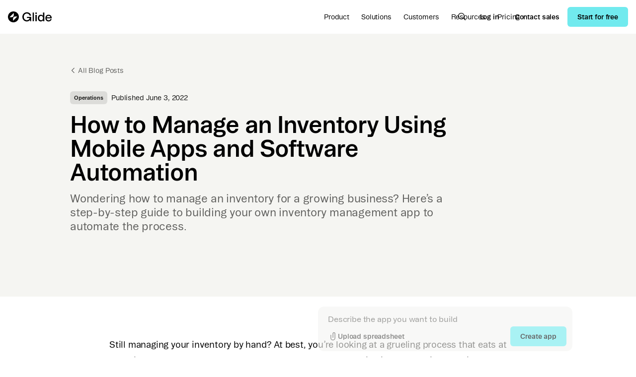

--- FILE ---
content_type: text/html; charset=utf-8
request_url: https://www.glideapps.com/blog/Mobile-Inventory-Management-Software
body_size: 22501
content:
<!DOCTYPE html><!--_1bwHFnEIFRgoxyOAkAJ_--><html lang="en" class="bootonfont_d5323533-module__5Jhr6a__variable affairsfont_ff3a17d-module__T9vOTG__variable antialiased"><head><meta charSet="utf-8"/><meta name="viewport" content="width=device-width, initial-scale=1"/><link rel="preload" href="/_next/static/media/Affairs_Regular-s.p.daa8de1f.otf" as="font" crossorigin="" type="font/otf"/><link rel="preload" href="/_next/static/media/BootonVF-s.p.a6799dad.ttf" as="font" crossorigin="" type="font/ttf"/><link rel="preload" as="image" imageSrcSet="/_next/image?url=https%3A%2F%2Fimages.ctfassets.net%2Fn3rcstr5ldte%2F6uf5JhLT2mRFGp7tC9025Q%2Fd26f84f6acf3b2b6a355ad8febe31f63%2Fimage.png%3Ffm%3Djpg%26fl%3Dprogressive&amp;w=640&amp;q=75 640w, /_next/image?url=https%3A%2F%2Fimages.ctfassets.net%2Fn3rcstr5ldte%2F6uf5JhLT2mRFGp7tC9025Q%2Fd26f84f6acf3b2b6a355ad8febe31f63%2Fimage.png%3Ffm%3Djpg%26fl%3Dprogressive&amp;w=750&amp;q=75 750w, /_next/image?url=https%3A%2F%2Fimages.ctfassets.net%2Fn3rcstr5ldte%2F6uf5JhLT2mRFGp7tC9025Q%2Fd26f84f6acf3b2b6a355ad8febe31f63%2Fimage.png%3Ffm%3Djpg%26fl%3Dprogressive&amp;w=828&amp;q=75 828w, /_next/image?url=https%3A%2F%2Fimages.ctfassets.net%2Fn3rcstr5ldte%2F6uf5JhLT2mRFGp7tC9025Q%2Fd26f84f6acf3b2b6a355ad8febe31f63%2Fimage.png%3Ffm%3Djpg%26fl%3Dprogressive&amp;w=1080&amp;q=75 1080w, /_next/image?url=https%3A%2F%2Fimages.ctfassets.net%2Fn3rcstr5ldte%2F6uf5JhLT2mRFGp7tC9025Q%2Fd26f84f6acf3b2b6a355ad8febe31f63%2Fimage.png%3Ffm%3Djpg%26fl%3Dprogressive&amp;w=1200&amp;q=75 1200w, /_next/image?url=https%3A%2F%2Fimages.ctfassets.net%2Fn3rcstr5ldte%2F6uf5JhLT2mRFGp7tC9025Q%2Fd26f84f6acf3b2b6a355ad8febe31f63%2Fimage.png%3Ffm%3Djpg%26fl%3Dprogressive&amp;w=1920&amp;q=75 1920w, /_next/image?url=https%3A%2F%2Fimages.ctfassets.net%2Fn3rcstr5ldte%2F6uf5JhLT2mRFGp7tC9025Q%2Fd26f84f6acf3b2b6a355ad8febe31f63%2Fimage.png%3Ffm%3Djpg%26fl%3Dprogressive&amp;w=2048&amp;q=75 2048w, /_next/image?url=https%3A%2F%2Fimages.ctfassets.net%2Fn3rcstr5ldte%2F6uf5JhLT2mRFGp7tC9025Q%2Fd26f84f6acf3b2b6a355ad8febe31f63%2Fimage.png%3Ffm%3Djpg%26fl%3Dprogressive&amp;w=3840&amp;q=75 3840w" imageSizes="100vw"/><link rel="stylesheet" href="/_next/static/chunks/fa3c3a6991cb66f1.css" data-precedence="next"/><link rel="stylesheet" href="/_next/static/chunks/14848dab594ecb34.css" data-precedence="next"/><link rel="preload" as="script" fetchPriority="low" href="/_next/static/chunks/49dcb39cb27053f9.js"/><script src="/_next/static/chunks/d598f1f652e2d146.js" async=""></script><script src="/_next/static/chunks/f47b9e62b05ad642.js" async=""></script><script src="/_next/static/chunks/f5c62c991a3ba62f.js" async=""></script><script src="/_next/static/chunks/turbopack-a017be443b659681.js" async=""></script><script src="/_next/static/chunks/f726460e08162463.js" async=""></script><script src="/_next/static/chunks/ec9f4474e7bcfd01.js" async=""></script><script src="/_next/static/chunks/be96d50ec4c52589.js" async=""></script><script src="/_next/static/chunks/9c41a005d66bfa98.js" async=""></script><script src="/_next/static/chunks/b2e705149a6d6b75.js" async=""></script><script src="/_next/static/chunks/6c3d2e084366a45c.js" async=""></script><script src="/_next/static/chunks/75fcf3ad8476716f.js" async=""></script><script src="/_next/static/chunks/6ca0a2e4278ae4ed.js" async=""></script><script src="/_next/static/chunks/38a8dbe2c5c26331.js" async=""></script><script src="/_next/static/chunks/173589aeb0789423.js" async=""></script><script src="/_next/static/chunks/8490620c49d34c08.js" async=""></script><script src="/_next/static/chunks/645b231e94054298.js" async=""></script><script src="/_next/static/chunks/88f98cd2cb58748b.js" async=""></script><script src="/_next/static/chunks/ce56fc528f735a8f.js" async=""></script><script src="/_next/static/chunks/d5c9634062311a3e.js" async=""></script><script src="/_next/static/chunks/2ca0bb29daad912f.js" async=""></script><script src="/_next/static/chunks/c560f6250dc0c2af.js" async=""></script><script src="/_next/static/chunks/888af7c35c424509.js" async=""></script><script src="/_next/static/chunks/8947eee1f67c1cc5.js" async=""></script><script src="/_next/static/chunks/17150829e2dc96b9.js" async=""></script><meta name="next-size-adjust" content=""/><meta name="google-site-verification" content="bs9CSWODNG6k7NY5XRTw_C5oAsaDoQ0_OYS6KL8HsLQ"/><title>How to Manage an Inventory Using Mobile Apps and Software Automation | Glide Blog</title><meta name="description" content="Wondering how to manage an inventory for a growing business? Here’s a step-by-step guide to building your own inventory management app to automate the process."/><meta property="og:title" content="How to Manage an Inventory Using Mobile Apps and Software Automation | Glide Blog"/><meta property="og:description" content="Wondering how to manage an inventory for a growing business? Here’s a step-by-step guide to building your own inventory management app to automate the process."/><meta property="og:image" content="https://images.ctfassets.net/n3rcstr5ldte/6uf5JhLT2mRFGp7tC9025Q/d26f84f6acf3b2b6a355ad8febe31f63/image.png?fm=jpg&amp;fl=progressive"/><meta name="twitter:card" content="summary_large_image"/><meta name="twitter:title" content="How to Manage an Inventory Using Mobile Apps and Software Automation | Glide Blog"/><meta name="twitter:description" content="Wondering how to manage an inventory for a growing business? Here’s a step-by-step guide to building your own inventory management app to automate the process."/><meta name="twitter:image" content="https://images.ctfassets.net/n3rcstr5ldte/6uf5JhLT2mRFGp7tC9025Q/d26f84f6acf3b2b6a355ad8febe31f63/image.png?fm=jpg&amp;fl=progressive"/><link rel="icon" href="/favicon.ico?favicon.eae75d9e.ico" sizes="32x32" type="image/x-icon"/><script src="/_next/static/chunks/a6dad97d9634a72d.js" noModule=""></script></head><body><div hidden=""><!--$--><!--/$--></div><!--$!--><template data-dgst="BAILOUT_TO_CLIENT_SIDE_RENDERING"></template><!--/$--><div class="sticky top-0 transition z-[60] bg-white"><div class="px-4 py-3 xl:py-3.5 flex items-center justify-between"><span data-state="closed" style="-webkit-touch-callout:none"><a href="/"><svg width="89" height="22" viewBox="0 0 89 22" fill="none" xmlns="http://www.w3.org/2000/svg"><path d="M11 0C17.0751 0 22 4.92487 22 11C22 17.0751 17.0751 22 11 22C4.92487 22 0 17.0751 0 11C0 4.92487 4.92487 0 11 0ZM14.6436 10.208C12.1941 10.208 10.208 12.1941 10.208 14.6436V18.9199L18.9199 10.208H14.6436ZM3.08008 11.792H7.35645C9.80594 11.792 11.792 9.80594 11.792 7.35645V3.08008L3.08008 11.792Z" fill="black"></path><path d="M38.0732 1.76001C42.4364 1.76001 45.825 4.45478 46.6465 8.61255H43.7715C43.0784 6.04613 40.9738 4.24927 38.125 4.24927C34.4547 4.24928 31.9141 7.09892 31.9141 11.0002C31.9142 14.8501 34.4291 17.7502 38.125 17.7502C41.051 17.7502 43.1553 15.9535 43.6943 13.3098H38.2021V10.9739H46.7236V19.8547H44.4131V16.8518C43.1554 19.0078 40.9741 20.2404 38.0225 20.2405C32.9405 20.2405 29.0391 16.4156 29.0391 11.0256C29.0391 5.66147 32.9401 1.76024 38.0732 1.76001ZM73.1504 19.8547H70.5576V17.7249C69.7363 19.1363 68.1966 20.2404 66.1436 20.2405C62.5502 20.2405 60.1377 17.391 60.1377 13.5667C60.1377 9.61399 62.7299 6.63696 66.3232 6.63696C68.2223 6.63709 69.7363 7.66332 70.5576 9.04907V2.14478H73.1504V19.8547ZM81.8271 6.63696C85.7285 6.63696 88.0381 9.61439 88.0381 13.4387V13.926H77.9004C78.0544 16.467 79.7225 17.9817 81.8271 17.9817C83.675 17.9817 84.8043 17.1344 85.292 15.6204H87.9355C87.2937 18.2895 84.9326 20.2405 81.8271 20.2405C77.9516 20.2404 75.3342 17.5451 75.334 13.4387C75.334 9.35775 78.0542 6.637 81.8271 6.63696ZM52.2617 19.8547H49.6436V2.14478H52.2617V19.8547ZM57.9834 19.8547H55.3652V7.02173H57.9834V19.8547ZM66.7334 8.99829C64.3978 8.99838 62.832 10.8721 62.832 13.4387C62.8322 16.0051 64.4236 17.8791 66.7334 17.8792C68.9406 17.8792 70.5838 16.1592 70.584 13.4387C70.584 10.7181 68.9407 8.99829 66.7334 8.99829ZM81.8018 8.8186C79.9024 8.8186 78.2592 10.0248 77.9512 12.1038H85.4463C85.1896 10.1275 83.7523 8.8187 81.8018 8.8186ZM58.0088 4.96802H55.3389V2.14478H58.0088V4.96802Z" fill="black"></path></svg></a></span><div class="flex items-center gap-2 lg:hidden"><a as="a" label="Sign up" href="https://go.glideapps.com/?signUp=true&amp;prompt=" target="_blank" rel="noopener noreferrer" class="font-booton font-[575] group cursor-pointer whitespace-nowrap wght-575 tracking-[-0.01em] transition inline-flex items-center justify-center bg-aqua-light-400 text-black hover:bg-[#4FE1E6] h-8 px-3.5 text-sm opsz-14 rounded-[6px]">Sign up</a><a class="font-booton font-[575] group cursor-pointer whitespace-nowrap wght-575 tracking-[-0.01em] transition inline-flex items-center justify-center text-black hover:bg-neutrals-alpha-light-200 size-11 rounded-full" href="/explore"><svg width="24" height="24" viewBox="0 0 24 24" fill="none" xmlns="http://www.w3.org/2000/svg" class="size-6"><path d="M15 14.899C16.2372 13.6364 17 11.9073 17 10C17 6.13401 13.866 3 10 3C6.13401 3 3 6.13401 3 10C3 13.866 6.13401 17 10 17C11.9587 17 13.7295 16.1955 15 14.899ZM15 14.899L19.5 19.5" stroke="currentColor" stroke-width="1.5" vector-effect="none" stroke-linecap="square"></path></svg></a><button as="button" label="Menu" class="font-booton font-[575] group cursor-pointer whitespace-nowrap wght-575 tracking-[-0.01em] transition inline-flex items-center justify-center text-black hover:bg-neutrals-alpha-light-200 size-11 rounded-full"><svg width="24" height="24" viewBox="0 0 24 24" fill="none" xmlns="http://www.w3.org/2000/svg" class="size-6"><path d="M3 7H21M3 12H21M3 17H21" stroke="currentColor" stroke-width="1.5" vector-effect="none" stroke-linejoin="round"></path></svg></button></div><div class="flex-1 xl:absolute xl:-translate-x-1/2 xl:left-1/2 max-lg:hidden"><nav aria-label="Main" data-orientation="horizontal" dir="ltr" class="relative"><div style="position:relative"><ul data-orientation="horizontal" class="flex" dir="ltr"><li><button id="radix-_R_embplb_-trigger-radix-_R_2bembplb_" data-state="closed" aria-expanded="false" aria-controls="radix-_R_embplb_-content-radix-_R_2bembplb_" class="px-3 py-1.5 transition rounded-md inline-block text-sm cursor-pointer relative text-black hover:bg-black/[0.14] font-booton" data-radix-collection-item=""><div data-radix-collection-item=""><a href="/platform">Product</a></div></button></li><li><button id="radix-_R_embplb_-trigger-radix-_R_4bembplb_" data-state="closed" aria-expanded="false" aria-controls="radix-_R_embplb_-content-radix-_R_4bembplb_" class="px-3 py-1.5 transition rounded-md inline-block text-sm cursor-pointer relative text-black hover:bg-black/[0.14] font-booton" data-radix-collection-item=""><div data-radix-collection-item=""><a href="/solutions">Solutions</a></div></button></li><li><a class="px-3 py-1.5 transition rounded-md inline-block text-sm cursor-pointer relative text-black hover:bg-black/[0.14] font-booton" data-radix-collection-item="" href="/customers">Customers</a></li><li><button id="radix-_R_embplb_-trigger-radix-_R_2rembplb_" data-state="closed" aria-expanded="false" aria-controls="radix-_R_embplb_-content-radix-_R_2rembplb_" class="px-3 py-1.5 transition rounded-md inline-block text-sm cursor-pointer relative text-black hover:bg-black/[0.14] font-booton" data-radix-collection-item="">Resources</button></li><li><a class="px-3 py-1.5 transition rounded-md inline-block text-sm cursor-pointer relative text-black hover:bg-black/[0.14] font-booton" data-radix-collection-item="" href="/pricing">Pricing</a></li></ul></div><div class="perspective-[2000px] absolute top-full left-0 flex w-auto justify-center"></div></nav></div><div class="flex items-center gap-3 max-lg:hidden"><a class="font-booton font-[575] items-center group cursor-pointer whitespace-nowrap wght-575 tracking-[-0.01em] transition inline-flex items-center justify-center text-black hover:bg-neutrals-alpha-light-200 size-10 rounded-full" href="/explore"><svg width="24" height="24" viewBox="0 0 24 24" fill="none" xmlns="http://www.w3.org/2000/svg" class="size-5"><path d="M15 14.899C16.2372 13.6364 17 11.9073 17 10C17 6.13401 13.866 3 10 3C6.13401 3 3 6.13401 3 10C3 13.866 6.13401 17 10 17C11.9587 17 13.7295 16.1955 15 14.899ZM15 14.899L19.5 19.5" stroke="currentColor" stroke-width="1.5" vector-effect="none" stroke-linecap="square"></path></svg></a><a label="Log in" as="a" href="https://go.glideapps.com/?signIn=true" target="_blank" rel="noopener noreferrer" class="font-booton font-[575] px-4 hover:bg-neutrals-opaque-100 group cursor-pointer whitespace-nowrap wght-575 tracking-[-0.01em] transition inline-flex items-center justify-center text-black h-10 px-0 text-sm opsz-14 rounded-[6px]">Log in</a><a class="font-booton font-[575] px-4 hover:bg-neutrals-opaque-100 group cursor-pointer whitespace-nowrap wght-575 tracking-[-0.01em] transition inline-flex items-center justify-center text-black h-10 px-0 text-sm opsz-14 rounded-[6px]" href="/contact/business">Contact sales</a><a label="Start for free" as="a" href="https://go.glideapps.com/?signUp=true&amp;prompt=" target="_blank" rel="noopener noreferrer" class="font-booton font-[575] group cursor-pointer whitespace-nowrap wght-575 tracking-[-0.01em] transition inline-flex items-center justify-center bg-aqua-light-400 text-black hover:bg-[#4FE1E6] h-10 px-5 text-sm opsz-14 rounded-[6px]">Start for free</a></div></div></div><script type="application/ld+json">{"@context":"https://schema.org","@type":"BlogPosting","headline":"How to Manage an Inventory Using Mobile Apps and Software Automation","image":"https://images.ctfassets.net/n3rcstr5ldte/6uf5JhLT2mRFGp7tC9025Q/d26f84f6acf3b2b6a355ad8febe31f63/image.png?fm=jpg&fl=progressive","description":"Wondering how to manage an inventory for a growing business? Here’s a step-by-step guide to building your own inventory management app to automate the process.","datePublished":"2022-06-04T00:00+02:00","author":[{"@type":"Person","name":"Glide"}]}</script><div id="blog-hero" class="bg-neutrals-opaque-100"><div class="px-4 mx-auto max-w-[1536px]"><div class="max-w-[998px] mx-auto"><div><div class="py-8 md:py-12"><div class="flex items-center py-4 transition border-b text-tertiary border-neutrals-opaque-300 hover:text-black"><a class="flex items-center -ml-1 text-sm" href="/blog"><svg width="24" height="24" viewBox="0 0 24 24" fill="none" xmlns="http://www.w3.org/2000/svg" class="w-5 h-5"><path d="M15 6L9 12L15 18" stroke="currentColor" stroke-width="1.5" vector-effect="none" stroke-linejoin="round"></path></svg><span>All Blog Posts</span></a></div><div class="flex items-center mt-4"><a class="py-[5px] px-2 rounded-md font-semibold text-[11px] text-primary bg-neutrals-alpha-light-200" href="/blog/category/operations">Operations</a><span class="ml-2 text-sm text-primary">Published<!-- --> <!-- -->June 3, 2022</span></div><div class="max-w-[807px]"><h1 class="mt-4 text-3xl tracking-[-0.6px] md:text-4xl md:tracking-[-0.72px] lg:text-5xl lg:tracking-[-0.96px] font-[575]">How to Manage an Inventory Using Mobile Apps and Software Automation</h1><p class="mt-4 text-xl text-tertiary">Wondering how to manage an inventory for a growing business? Here’s a step-by-step guide to building your own inventory management app to automate the process.</p></div></div><div class="py-16 md:py-20 !pt-0"><div class="aspect-[16/9] relative rounded-2xl overflow-hidden bg-neutrals-opaque-200 z-0"><img alt="How to Manage an Inventory Using Mobile Apps and Software Automation" decoding="async" data-nimg="fill" class="object-cover mx-auto" style="position:absolute;height:100%;width:100%;left:0;top:0;right:0;bottom:0;color:transparent" sizes="100vw" srcSet="/_next/image?url=https%3A%2F%2Fimages.ctfassets.net%2Fn3rcstr5ldte%2F6uf5JhLT2mRFGp7tC9025Q%2Fd26f84f6acf3b2b6a355ad8febe31f63%2Fimage.png%3Ffm%3Djpg%26fl%3Dprogressive&amp;w=640&amp;q=75 640w, /_next/image?url=https%3A%2F%2Fimages.ctfassets.net%2Fn3rcstr5ldte%2F6uf5JhLT2mRFGp7tC9025Q%2Fd26f84f6acf3b2b6a355ad8febe31f63%2Fimage.png%3Ffm%3Djpg%26fl%3Dprogressive&amp;w=750&amp;q=75 750w, /_next/image?url=https%3A%2F%2Fimages.ctfassets.net%2Fn3rcstr5ldte%2F6uf5JhLT2mRFGp7tC9025Q%2Fd26f84f6acf3b2b6a355ad8febe31f63%2Fimage.png%3Ffm%3Djpg%26fl%3Dprogressive&amp;w=828&amp;q=75 828w, /_next/image?url=https%3A%2F%2Fimages.ctfassets.net%2Fn3rcstr5ldte%2F6uf5JhLT2mRFGp7tC9025Q%2Fd26f84f6acf3b2b6a355ad8febe31f63%2Fimage.png%3Ffm%3Djpg%26fl%3Dprogressive&amp;w=1080&amp;q=75 1080w, /_next/image?url=https%3A%2F%2Fimages.ctfassets.net%2Fn3rcstr5ldte%2F6uf5JhLT2mRFGp7tC9025Q%2Fd26f84f6acf3b2b6a355ad8febe31f63%2Fimage.png%3Ffm%3Djpg%26fl%3Dprogressive&amp;w=1200&amp;q=75 1200w, /_next/image?url=https%3A%2F%2Fimages.ctfassets.net%2Fn3rcstr5ldte%2F6uf5JhLT2mRFGp7tC9025Q%2Fd26f84f6acf3b2b6a355ad8febe31f63%2Fimage.png%3Ffm%3Djpg%26fl%3Dprogressive&amp;w=1920&amp;q=75 1920w, /_next/image?url=https%3A%2F%2Fimages.ctfassets.net%2Fn3rcstr5ldte%2F6uf5JhLT2mRFGp7tC9025Q%2Fd26f84f6acf3b2b6a355ad8febe31f63%2Fimage.png%3Ffm%3Djpg%26fl%3Dprogressive&amp;w=2048&amp;q=75 2048w, /_next/image?url=https%3A%2F%2Fimages.ctfassets.net%2Fn3rcstr5ldte%2F6uf5JhLT2mRFGp7tC9025Q%2Fd26f84f6acf3b2b6a355ad8febe31f63%2Fimage.png%3Ffm%3Djpg%26fl%3Dprogressive&amp;w=3840&amp;q=75 3840w" src="/_next/image?url=https%3A%2F%2Fimages.ctfassets.net%2Fn3rcstr5ldte%2F6uf5JhLT2mRFGp7tC9025Q%2Fd26f84f6acf3b2b6a355ad8febe31f63%2Fimage.png%3Ffm%3Djpg%26fl%3Dprogressive&amp;w=3840&amp;q=75"/></div></div></div></div></div></div><div class="bg-white"><div class="max-w-[1250px] mx-auto py-16 md:py-20"><div class="relative"><div class="px-4 mx-auto max-w-[1536px] className"><div class="mx-auto lg:flex w-max-content"><div class="mx-auto"><div class="mx-auto text-lg relative flex xl:gap-16"><div class="grid gap-6 xl:sticky xl:flex-shrink-0 xl:top-24 h-max xl:w-80 hidden"></div><div class="max-w-[840px]"><div class="space-y-8 lg:space-y-12"><article class="prose-lg transition [&amp;&gt;*:first-child]:mt-0 prose-p:text-secondary prose-p:leading-[180%] prose-ul:list-disc prose-ol:list-[auto] prose-a:text-secondary hover:prose-a:text-primary prose-a:underline prose-a:leading-[180%] prose-figcaption:text-md prose-figcaption:italic prose-h1:text-5xl prose-headings:font-semibold prose-headings:font-sans prose-h2:text-[30px] prose-h3:text-2xl         prose-headings:leading-[130%] prose-blockquote:text-xl prose-blockquote:text-semibold prose-blockquote:leading-[130%] prose-blockquote:border-l-2         prose-blockquote:border-aqua-light-500"><p>Still managing your inventory by hand? At best, you’re looking at a grueling process that eats at your time, money, and resources. At worst, you could be running into severe issues with product inventory control and supply chain management.</p><p><b>Luckily, software automation offers a better way.</b></p><p>There are lots of apps that enable you to manage your product inventory and stock levels while also staying apprised of any issues within your supply chain. However, the problem with most <a href="https://www.glideapps.com/templates/inventory-mv">inventory software</a> is that it’s a set of cookie-cutter tools built with a one-size-fits-all approach, and you could be paying a lot for features you may not need.</p><p>Every business handles its inventory differently, which is why this step-by-step guide is here to provide you with everything you need to create a custom inventory management process that works for your organization. Build your own inventory management app from scratch with zero coding and use it to automate your inventorying workflows.</p><h2>Some Essential Tips for Good Inventory Management</h2><p>Did you know that less than <a href="https://www.supplychaindive.com/news/supply-chain-visibility-failure-survey-geodis/517751/">6% of companies</a> have full visibility of their supply chain? Without an effective inventory management system in place, your business will always be at risk of under or overstocking essential goods leading to reduced or excess inventory levels. Here are a few inventory management techniques to help you work smarter and more efficiently:</p><h3>Use the ABC Analysis</h3><p><b>The ABC Analysis is a technique for prioritizing inventory items by splitting the goods into three groups based on their overall impact on the company&#x27;s bottom line.</b></p><ul class="space-y-2 list-disc list-outside"><li>A is for products that have the most impact on your business profits.</li><li>B is for products that sit somewhere between the most and least profitable.</li><li>C is for goods that are important to your overall profit but don’t matter much individually.</li></ul><p>What’s the point of the ABC analysis? It helps you decide how you should sort your products inside the warehouse for maximum accessibility and make your warehousing process more effective.</p><h3>Follow the 80/20 Rule</h3><p>According to the 80/20 rule, <b>80% of your company’s total profits come from just 20% of your products</b>. This concept was first developed by Vilfredo Pareto, an Italian economist who discovered in 1906 that 80% of Italy’s land was owned by just 20% of the population.</p><p>Following this rule enables you to make better decisions as a business owner by prioritizing the inventory that matters most. The idea isn’t to neglect the other 80% of your inventory but to make the most of the primary 20%.</p><h3>Leverage Batch Tracking</h3><p>Batch tracking is an inventorying technique that’s used to trace product defects and quality issues back to their source of origin. Under this system, <b>you use batch numbers to track inventory items that share similar properties</b>.</p><p>Different types of inventory, such as perishable goods, will often require different measures for storage, maintenance, and quality control. You can use properties like manufacturing dates, product composition, and goods regulations to sort your inventory into individual batches to help with tracking and maintenance.</p><figure><img src="https://images.ctfassets.net/n3rcstr5ldte/2a8d553b894549309d782f1056b9fad7/864b1997180e6a24b1c5b58e3fd5ac77/image.png" alt="" loading="lazy" class="rounded-2xl"/></figure><h3>Master the Lean Inventory</h3><p><b>Lean inventory refers to a set of management techniques and best practices designed to eliminate wastage from the inventory process.</b> It’s based on the idea that any surplus amount of inventory is a waste that bottlenecks the supply chain and increases carrying costs unnecessarily.</p><p>Since it’s designed to keep wastage to a minimum, lean inventory suggests obtaining goods from your supplier only when requested by the customer—which is often referred to as the just-in-time (JIT) process. However, this approach may not be suitable for all kinds of businesses.</p><p>Other recommendations include using proper inventory management software and tracking your inventory with barcode scanners.</p><h3>Use Automation Software</h3><p>You can use apps to automate your inventory management process to make it more efficient. <a href="https://www.glideapps.com/templates/inventory-en">Inventory apps</a> can help you keep track of raw materials, manage your inventory levels, conduct demand forecasting, and so much more.</p><p>If you’re an ecommerce business, apps can also help you market your products directly to your customers with inventory management features built straight into your online store. You can effectively automate all your supply chain tasks from acquiring materials to delivering goods using a single platform.</p><p>Wondering which inventory management app to go for? <b>Instead of choosing a cookie-cutter solution, you can build your own inventory management app without code using Glide.</b> It takes minutes to get started and there are a number of useful templates available through the community platform.</p><h2>Why Use a Custom Inventory Management App?</h2><p>Here are some of the best reasons why you should invest in an inventory management solution for your business:</p><ul class="space-y-2 list-disc list-outside"><li>Inventory management apps, whether pre-built or custom, <b>drive profits by</b><a href="https://www.glideapps.com/templates/apps-for-work"><b>increasing efficiency in the workplace</b></a>. With more accurate data to guide your purchase order and cash flow decisions, you can avoid issues like dead stock and product shortages.</li><li>With demand data to guide your product decisions, you’re also likely to <b>save inventory costs on products that keep underperforming</b> and prioritize ones that perform well.</li><li>Data can also provide insight into why certain products perform better than others, <b>enabling businesses to rethink and reinvent their finished goods</b>.</li><li>Inventory data can also be <b>very useful for your sales and marketing teams</b>, allowing them to understand your customer base and refocus their overall strategy. For example, they’ll know if a particular product performs well with a specific type of customer.</li><li>At the end of the day, inventory management apps help you <b>ensure better customer service</b> by solving issues with supply and demand.</li></ul><p>But there’s a catch. Most inventory management apps, from Square to Sortly to Fishbowl, are pre-built solutions that serve a specific type of user.</p><p>The primary advantage of using a custom solution is that it’s <b>built to your business&#x27;s individual needs</b> and therefore takes your own workflows into account. You also gain other benefits, such as <b>complete ownership of your inventory data</b> and <b>proper compatibility across all platforms</b>.</p><figure><img src="https://images.ctfassets.net/n3rcstr5ldte/e79c07fb46be48e7a528f478ea044d25/4325ec500a17313e9b6b18e0f29533ef/image.png" alt="" loading="lazy" class="rounded-2xl"/></figure><h2>Steps to Build An Inventory Management App With Glide</h2><p>So, you’ve decided to build a custom inventory management app. Good for you!</p><p>Glide lets you build powerful applications for Android and iOS in minutes without code, having it constantly stay in sync with your data source as well as any design or performance updates. It features an awesome inventory management template that you can customize to your liking with a collection of components and hundreds of external integrations.</p><p>Building an inventory app with Glide is simple and efficient, but we all need a little help every now and then. Here’s a breakdown of everything you need to do to build your inventory app from scratch on the platform:</p><h3>Plan Your App Features</h3><p>The first thing you’ll want to do before you kick off the development process is to make a list of all the features and functionalities you want your inventory app to have. Do you want it to be able to update inventory counts in real-time with a barcode scanner and track stock-ins and stockouts? Do you want special alerts when the stock is low and you need a restock or reorder?</p><p><a href="https://www.glideapps.com/templates/inventory-en"><b>Glide’s inventory template</b></a><b> already comes with a pre-configured list of features set up and ready to go.</b> With this inventory management app, you get:</p><ul class="space-y-2 list-disc list-outside"><li>A dashboard displaying all inventory items grouped by category.</li><li>Updates and alerts for when you’re running low on stock.</li><li>The ability to create orders for sales and mark them as fulfilled.</li><li>And much more!</li></ul><p>However, you can also add your own data to customize the app however you like. Thanks to <a href="https://www.youtube.com/watch?v=vT3SN26BTiM">Zapier</a>, you can also access a host of third-party integrations with tools like Salesforce, Stripe, and more.</p><h3>Sign Up and Start Building</h3><p><b>Glide lets you</b><a href="https://www.glideapps.com/"><b>sign up for free</b></a><b> using your email address or Google account.</b> You only need to upgrade to a paid plan when you use advanced features like more rows and custom domains.</p><p>Once you sign up, you’re greeted by a dashboard that lists all your existing projects and templates as well as allows you to create new ones. This is where you can choose the Inventory template to get started with building your new app.</p><p>Alternatively, you can also build your app from a blank slate without using a template. If you have existing data sitting on Google Sheets, Microsoft Excel, or <a href="https://www.glideapps.com/docs/reference/data-sources/airtable">Airtable</a>, you can use that to create your own app and customize it to your heart’s content.</p><h3>Customize Your App</h3><p>The template is just the beginning and can be customized the way you want using the built-in component library and a host of third-party integrations.</p><p><b>If you’re using the Inventory template, it comes pre-configured with a database with some sample data that you can edit and add to.</b> You can use this database as a starting point for your app and expand on it by adding new columns, rows, and tables.</p><p>Once you’re done customizing your database, you can also edit your app’s appearance or change its structure to suit your existing workflow. You can change the logo or accent color, add new components to display additional information, and create new ways for users to add and update data.</p><p>Another great thing about Glide is that it allows you to set up new ways to automate your workflow through Zapier. You can integrate your app with third-party tools like Salesforce, PayPal, Stripe, LinkedIn, Airtable, and more.</p><h3>Launch and Share</h3><p><b>It’s time to hit publish.</b> Once you do that, Glide offers multiple ways to share your app with other users through a dedicated download link.</p><p>You can either email the download link to other users or provide a QR code for them to scan so that they can download the app on their own. As with all development, don’t forget to start an ongoing feedback loop and collect opinions from your users about what does and doesn’t work. It’s always a good idea to keep updating your app with new features that people will find useful.</p><figure><img src="https://images.ctfassets.net/n3rcstr5ldte/0cefc3622774477c8fb35c9a2d87c3d7/c15db3b5ae25fc7772e05b1ecbb4d4c6/image.png" alt="" loading="lazy" class="rounded-2xl"/></figure><h2>Glide: The Best Tool for Building an Inventory App from Scratch</h2><p>Glide lets you <b>streamline your existing inventory management workflow</b> by building custom apps to speed up the process and make it more efficient. What makes it the best platform for building your own inventory app? Let’s take a look:</p><ul class="space-y-2 list-disc list-outside"><li>Build applications without any coding or design knowledge.</li><li>Custom templates to give you a head start.</li><li>Everything stays in sync with your spreadsheets.</li><li>Automatic updates for design and performance improvements.</li><li>Lots of integrations to choose from.</li><li>Plenty of community resources to help on your journey</li><li>Easy to launch and share your app with others.</li></ul><p>Ready to build your own inventory app with Glide? <a href="https://www.glideapps.com/">Sign up for a free account</a> today to start exploring our <a href="https://www.glideapps.com/templates/inventory-mv">Inventory template</a>.</p></article><div class="sm:flex-row flex-col flex items-center space-y-4 sm:space-y-0 sm:space-x-4 rounded-2xl bg-neutrals-opaque-100 py-6 sm:py-4 px-6"><svg width="28" height="29" viewBox="0 0 28 29" fill="none" xmlns="http://www.w3.org/2000/svg"><path d="M0 15.6529L15.4 0.25293V7.81293C15.4 12.1428 11.8899 15.6529 7.56 15.6529H0Z" fill="black"></path><path d="M12.6 20.6929C12.6 16.363 16.1101 12.8529 20.44 12.8529H28L12.6 28.2529V20.6929Z" fill="black"></path></svg><p class="flex-grow font-medium text-center sm:text-left sm:line-clamp-1 text-neutrals-opaque-900">Create the inventory app you need with Glide.</p><a as="a" href="https://go.glideapps.com/?signUp=true&amp;prompt=&amp;utm_source=blog&amp;utm_campaign=How+to+Manage+an+Inventory+Using+Mobile+Apps+and+Software+Automation" target="_blank" rel="noopener noreferrer" class="group cursor-pointer whitespace-nowrap wght-575 tracking-[-0.01em] transition inline-flex items-center justify-center bg-neutrals-alpha-light-100 text-black hover:bg-neutrals-alpha-light-200 h-11 px-[22px] text-sm opsz-14 rounded-[6px]">Sign Up</a></div></div></div></div></div></div></div></div></div><div class="px-4 mx-auto max-w-[1536px]"><div class="py-20 md:py-24 lg:py-[120px]"><h3 class="text-3xl tracking-[-0.6px] md:text-4xl md:tracking-[-0.72px] lg:text-5xl lg:tracking-[-0.96px] font-[575]">Related Articles</h3><div class="mt-10"><div class="grid gap-y-14 sm:grid-cols-2 lg:grid-cols-3 gap-x-4 lg:gap-y-18"><div><a href="/blog/salesforce-and-no-code"><div class="overflow-hidden aspect-[16/9] relative bg-neutrals-opaque-300 rounded-[8px]"><img alt="How to integrate Salesforce with Glide to streamline sales operations" loading="lazy" decoding="async" data-nimg="fill" class="object-cover" style="position:absolute;height:100%;width:100%;left:0;top:0;right:0;bottom:0;color:transparent" sizes="828px" srcSet="/_next/image?url=https%3A%2F%2Fimages.ctfassets.net%2Fn3rcstr5ldte%2F5fAM6owx5W57c9xqH5I5Uf%2F3aba7e772671b0d5ca7eb62d461cc991%2FIntegrating_Salesforce_with_Glide.jpg%3Ffm%3Djpg%26fl%3Dprogressive&amp;w=32&amp;q=75 32w, /_next/image?url=https%3A%2F%2Fimages.ctfassets.net%2Fn3rcstr5ldte%2F5fAM6owx5W57c9xqH5I5Uf%2F3aba7e772671b0d5ca7eb62d461cc991%2FIntegrating_Salesforce_with_Glide.jpg%3Ffm%3Djpg%26fl%3Dprogressive&amp;w=48&amp;q=75 48w, /_next/image?url=https%3A%2F%2Fimages.ctfassets.net%2Fn3rcstr5ldte%2F5fAM6owx5W57c9xqH5I5Uf%2F3aba7e772671b0d5ca7eb62d461cc991%2FIntegrating_Salesforce_with_Glide.jpg%3Ffm%3Djpg%26fl%3Dprogressive&amp;w=64&amp;q=75 64w, /_next/image?url=https%3A%2F%2Fimages.ctfassets.net%2Fn3rcstr5ldte%2F5fAM6owx5W57c9xqH5I5Uf%2F3aba7e772671b0d5ca7eb62d461cc991%2FIntegrating_Salesforce_with_Glide.jpg%3Ffm%3Djpg%26fl%3Dprogressive&amp;w=96&amp;q=75 96w, /_next/image?url=https%3A%2F%2Fimages.ctfassets.net%2Fn3rcstr5ldte%2F5fAM6owx5W57c9xqH5I5Uf%2F3aba7e772671b0d5ca7eb62d461cc991%2FIntegrating_Salesforce_with_Glide.jpg%3Ffm%3Djpg%26fl%3Dprogressive&amp;w=128&amp;q=75 128w, /_next/image?url=https%3A%2F%2Fimages.ctfassets.net%2Fn3rcstr5ldte%2F5fAM6owx5W57c9xqH5I5Uf%2F3aba7e772671b0d5ca7eb62d461cc991%2FIntegrating_Salesforce_with_Glide.jpg%3Ffm%3Djpg%26fl%3Dprogressive&amp;w=256&amp;q=75 256w, /_next/image?url=https%3A%2F%2Fimages.ctfassets.net%2Fn3rcstr5ldte%2F5fAM6owx5W57c9xqH5I5Uf%2F3aba7e772671b0d5ca7eb62d461cc991%2FIntegrating_Salesforce_with_Glide.jpg%3Ffm%3Djpg%26fl%3Dprogressive&amp;w=384&amp;q=75 384w, /_next/image?url=https%3A%2F%2Fimages.ctfassets.net%2Fn3rcstr5ldte%2F5fAM6owx5W57c9xqH5I5Uf%2F3aba7e772671b0d5ca7eb62d461cc991%2FIntegrating_Salesforce_with_Glide.jpg%3Ffm%3Djpg%26fl%3Dprogressive&amp;w=640&amp;q=75 640w, /_next/image?url=https%3A%2F%2Fimages.ctfassets.net%2Fn3rcstr5ldte%2F5fAM6owx5W57c9xqH5I5Uf%2F3aba7e772671b0d5ca7eb62d461cc991%2FIntegrating_Salesforce_with_Glide.jpg%3Ffm%3Djpg%26fl%3Dprogressive&amp;w=750&amp;q=75 750w, /_next/image?url=https%3A%2F%2Fimages.ctfassets.net%2Fn3rcstr5ldte%2F5fAM6owx5W57c9xqH5I5Uf%2F3aba7e772671b0d5ca7eb62d461cc991%2FIntegrating_Salesforce_with_Glide.jpg%3Ffm%3Djpg%26fl%3Dprogressive&amp;w=828&amp;q=75 828w, /_next/image?url=https%3A%2F%2Fimages.ctfassets.net%2Fn3rcstr5ldte%2F5fAM6owx5W57c9xqH5I5Uf%2F3aba7e772671b0d5ca7eb62d461cc991%2FIntegrating_Salesforce_with_Glide.jpg%3Ffm%3Djpg%26fl%3Dprogressive&amp;w=1080&amp;q=75 1080w, /_next/image?url=https%3A%2F%2Fimages.ctfassets.net%2Fn3rcstr5ldte%2F5fAM6owx5W57c9xqH5I5Uf%2F3aba7e772671b0d5ca7eb62d461cc991%2FIntegrating_Salesforce_with_Glide.jpg%3Ffm%3Djpg%26fl%3Dprogressive&amp;w=1200&amp;q=75 1200w, /_next/image?url=https%3A%2F%2Fimages.ctfassets.net%2Fn3rcstr5ldte%2F5fAM6owx5W57c9xqH5I5Uf%2F3aba7e772671b0d5ca7eb62d461cc991%2FIntegrating_Salesforce_with_Glide.jpg%3Ffm%3Djpg%26fl%3Dprogressive&amp;w=1920&amp;q=75 1920w, /_next/image?url=https%3A%2F%2Fimages.ctfassets.net%2Fn3rcstr5ldte%2F5fAM6owx5W57c9xqH5I5Uf%2F3aba7e772671b0d5ca7eb62d461cc991%2FIntegrating_Salesforce_with_Glide.jpg%3Ffm%3Djpg%26fl%3Dprogressive&amp;w=2048&amp;q=75 2048w, /_next/image?url=https%3A%2F%2Fimages.ctfassets.net%2Fn3rcstr5ldte%2F5fAM6owx5W57c9xqH5I5Uf%2F3aba7e772671b0d5ca7eb62d461cc991%2FIntegrating_Salesforce_with_Glide.jpg%3Ffm%3Djpg%26fl%3Dprogressive&amp;w=3840&amp;q=75 3840w" src="/_next/image?url=https%3A%2F%2Fimages.ctfassets.net%2Fn3rcstr5ldte%2F5fAM6owx5W57c9xqH5I5Uf%2F3aba7e772671b0d5ca7eb62d461cc991%2FIntegrating_Salesforce_with_Glide.jpg%3Ffm%3Djpg%26fl%3Dprogressive&amp;w=3840&amp;q=75"/></div></a><div class="mt-6 space-y-4"><a class="block" href="/blog/salesforce-and-no-code"><p class="pr-10 text-xl font-semibold text-primary">How to integrate Salesforce with Glide to streamline sales operations</p></a><div class="flex items-center space-x-2 text-sm"><a class="flex items-center gap-2" href="/blog/author/wren-noble"><div class="relative z-0 overflow-hidden rounded-md size-7"><img alt="Wren Noble" loading="lazy" decoding="async" data-nimg="fill" style="position:absolute;height:100%;width:100%;left:0;top:0;right:0;bottom:0;color:transparent" sizes="100vw" srcSet="/_next/image?url=https%3A%2F%2Fimages.ctfassets.net%2Fn3rcstr5ldte%2F63vthehxvaghCaJaWKiRLW%2Fbdb237bd35d942db44f17bc61cedcd19%2FWren.jpg&amp;w=640&amp;q=75 640w, /_next/image?url=https%3A%2F%2Fimages.ctfassets.net%2Fn3rcstr5ldte%2F63vthehxvaghCaJaWKiRLW%2Fbdb237bd35d942db44f17bc61cedcd19%2FWren.jpg&amp;w=750&amp;q=75 750w, /_next/image?url=https%3A%2F%2Fimages.ctfassets.net%2Fn3rcstr5ldte%2F63vthehxvaghCaJaWKiRLW%2Fbdb237bd35d942db44f17bc61cedcd19%2FWren.jpg&amp;w=828&amp;q=75 828w, /_next/image?url=https%3A%2F%2Fimages.ctfassets.net%2Fn3rcstr5ldte%2F63vthehxvaghCaJaWKiRLW%2Fbdb237bd35d942db44f17bc61cedcd19%2FWren.jpg&amp;w=1080&amp;q=75 1080w, /_next/image?url=https%3A%2F%2Fimages.ctfassets.net%2Fn3rcstr5ldte%2F63vthehxvaghCaJaWKiRLW%2Fbdb237bd35d942db44f17bc61cedcd19%2FWren.jpg&amp;w=1200&amp;q=75 1200w, /_next/image?url=https%3A%2F%2Fimages.ctfassets.net%2Fn3rcstr5ldte%2F63vthehxvaghCaJaWKiRLW%2Fbdb237bd35d942db44f17bc61cedcd19%2FWren.jpg&amp;w=1920&amp;q=75 1920w, /_next/image?url=https%3A%2F%2Fimages.ctfassets.net%2Fn3rcstr5ldte%2F63vthehxvaghCaJaWKiRLW%2Fbdb237bd35d942db44f17bc61cedcd19%2FWren.jpg&amp;w=2048&amp;q=75 2048w, /_next/image?url=https%3A%2F%2Fimages.ctfassets.net%2Fn3rcstr5ldte%2F63vthehxvaghCaJaWKiRLW%2Fbdb237bd35d942db44f17bc61cedcd19%2FWren.jpg&amp;w=3840&amp;q=75 3840w" src="/_next/image?url=https%3A%2F%2Fimages.ctfassets.net%2Fn3rcstr5ldte%2F63vthehxvaghCaJaWKiRLW%2Fbdb237bd35d942db44f17bc61cedcd19%2FWren.jpg&amp;w=3840&amp;q=75"/></div><span class="text-sm font-semibold text-primary">Wren Noble</span></a><span class="text-tertiary">14 Jan 2026</span></div></div></div><div><a href="/blog/glide-data-sources-speed"><div class="overflow-hidden aspect-[16/9] relative bg-neutrals-opaque-300 rounded-[8px]"><img alt="Glide data sources: How to choose the right data source for building faster, more scalable apps" loading="lazy" decoding="async" data-nimg="fill" class="object-cover" style="position:absolute;height:100%;width:100%;left:0;top:0;right:0;bottom:0;color:transparent" sizes="828px" srcSet="/_next/image?url=https%3A%2F%2Fimages.ctfassets.net%2Fn3rcstr5ldte%2F6xk5nHp6zLNJZiyB1gN3uH%2F0ecd58863e70850e026e57ee7dcb1c1a%2FCleanShot_2024-12-17_at_17.04.21_2x.png%3Ffm%3Djpg%26fl%3Dprogressive&amp;w=32&amp;q=75 32w, /_next/image?url=https%3A%2F%2Fimages.ctfassets.net%2Fn3rcstr5ldte%2F6xk5nHp6zLNJZiyB1gN3uH%2F0ecd58863e70850e026e57ee7dcb1c1a%2FCleanShot_2024-12-17_at_17.04.21_2x.png%3Ffm%3Djpg%26fl%3Dprogressive&amp;w=48&amp;q=75 48w, /_next/image?url=https%3A%2F%2Fimages.ctfassets.net%2Fn3rcstr5ldte%2F6xk5nHp6zLNJZiyB1gN3uH%2F0ecd58863e70850e026e57ee7dcb1c1a%2FCleanShot_2024-12-17_at_17.04.21_2x.png%3Ffm%3Djpg%26fl%3Dprogressive&amp;w=64&amp;q=75 64w, /_next/image?url=https%3A%2F%2Fimages.ctfassets.net%2Fn3rcstr5ldte%2F6xk5nHp6zLNJZiyB1gN3uH%2F0ecd58863e70850e026e57ee7dcb1c1a%2FCleanShot_2024-12-17_at_17.04.21_2x.png%3Ffm%3Djpg%26fl%3Dprogressive&amp;w=96&amp;q=75 96w, /_next/image?url=https%3A%2F%2Fimages.ctfassets.net%2Fn3rcstr5ldte%2F6xk5nHp6zLNJZiyB1gN3uH%2F0ecd58863e70850e026e57ee7dcb1c1a%2FCleanShot_2024-12-17_at_17.04.21_2x.png%3Ffm%3Djpg%26fl%3Dprogressive&amp;w=128&amp;q=75 128w, /_next/image?url=https%3A%2F%2Fimages.ctfassets.net%2Fn3rcstr5ldte%2F6xk5nHp6zLNJZiyB1gN3uH%2F0ecd58863e70850e026e57ee7dcb1c1a%2FCleanShot_2024-12-17_at_17.04.21_2x.png%3Ffm%3Djpg%26fl%3Dprogressive&amp;w=256&amp;q=75 256w, /_next/image?url=https%3A%2F%2Fimages.ctfassets.net%2Fn3rcstr5ldte%2F6xk5nHp6zLNJZiyB1gN3uH%2F0ecd58863e70850e026e57ee7dcb1c1a%2FCleanShot_2024-12-17_at_17.04.21_2x.png%3Ffm%3Djpg%26fl%3Dprogressive&amp;w=384&amp;q=75 384w, /_next/image?url=https%3A%2F%2Fimages.ctfassets.net%2Fn3rcstr5ldte%2F6xk5nHp6zLNJZiyB1gN3uH%2F0ecd58863e70850e026e57ee7dcb1c1a%2FCleanShot_2024-12-17_at_17.04.21_2x.png%3Ffm%3Djpg%26fl%3Dprogressive&amp;w=640&amp;q=75 640w, /_next/image?url=https%3A%2F%2Fimages.ctfassets.net%2Fn3rcstr5ldte%2F6xk5nHp6zLNJZiyB1gN3uH%2F0ecd58863e70850e026e57ee7dcb1c1a%2FCleanShot_2024-12-17_at_17.04.21_2x.png%3Ffm%3Djpg%26fl%3Dprogressive&amp;w=750&amp;q=75 750w, /_next/image?url=https%3A%2F%2Fimages.ctfassets.net%2Fn3rcstr5ldte%2F6xk5nHp6zLNJZiyB1gN3uH%2F0ecd58863e70850e026e57ee7dcb1c1a%2FCleanShot_2024-12-17_at_17.04.21_2x.png%3Ffm%3Djpg%26fl%3Dprogressive&amp;w=828&amp;q=75 828w, /_next/image?url=https%3A%2F%2Fimages.ctfassets.net%2Fn3rcstr5ldte%2F6xk5nHp6zLNJZiyB1gN3uH%2F0ecd58863e70850e026e57ee7dcb1c1a%2FCleanShot_2024-12-17_at_17.04.21_2x.png%3Ffm%3Djpg%26fl%3Dprogressive&amp;w=1080&amp;q=75 1080w, /_next/image?url=https%3A%2F%2Fimages.ctfassets.net%2Fn3rcstr5ldte%2F6xk5nHp6zLNJZiyB1gN3uH%2F0ecd58863e70850e026e57ee7dcb1c1a%2FCleanShot_2024-12-17_at_17.04.21_2x.png%3Ffm%3Djpg%26fl%3Dprogressive&amp;w=1200&amp;q=75 1200w, /_next/image?url=https%3A%2F%2Fimages.ctfassets.net%2Fn3rcstr5ldte%2F6xk5nHp6zLNJZiyB1gN3uH%2F0ecd58863e70850e026e57ee7dcb1c1a%2FCleanShot_2024-12-17_at_17.04.21_2x.png%3Ffm%3Djpg%26fl%3Dprogressive&amp;w=1920&amp;q=75 1920w, /_next/image?url=https%3A%2F%2Fimages.ctfassets.net%2Fn3rcstr5ldte%2F6xk5nHp6zLNJZiyB1gN3uH%2F0ecd58863e70850e026e57ee7dcb1c1a%2FCleanShot_2024-12-17_at_17.04.21_2x.png%3Ffm%3Djpg%26fl%3Dprogressive&amp;w=2048&amp;q=75 2048w, /_next/image?url=https%3A%2F%2Fimages.ctfassets.net%2Fn3rcstr5ldte%2F6xk5nHp6zLNJZiyB1gN3uH%2F0ecd58863e70850e026e57ee7dcb1c1a%2FCleanShot_2024-12-17_at_17.04.21_2x.png%3Ffm%3Djpg%26fl%3Dprogressive&amp;w=3840&amp;q=75 3840w" src="/_next/image?url=https%3A%2F%2Fimages.ctfassets.net%2Fn3rcstr5ldte%2F6xk5nHp6zLNJZiyB1gN3uH%2F0ecd58863e70850e026e57ee7dcb1c1a%2FCleanShot_2024-12-17_at_17.04.21_2x.png%3Ffm%3Djpg%26fl%3Dprogressive&amp;w=3840&amp;q=75"/></div></a><div class="mt-6 space-y-4"><a class="block" href="/blog/glide-data-sources-speed"><p class="pr-10 text-xl font-semibold text-primary">Glide data sources: How to choose the right data source for building faster, more scalable apps</p></a><div class="flex items-center space-x-2 text-sm"><a class="flex items-center gap-2" href="/blog/author/gideon-lahav"><div class="relative z-0 overflow-hidden rounded-md size-7"><img alt="Gideon Lahav" loading="lazy" decoding="async" data-nimg="fill" style="position:absolute;height:100%;width:100%;left:0;top:0;right:0;bottom:0;color:transparent" sizes="100vw" srcSet="/_next/image?url=https%3A%2F%2Fimages.ctfassets.net%2Fn3rcstr5ldte%2F3TJAk8ynYwpytPT74vUVGy%2F1b80ea996abe6eec32e6ca35abaf3e0c%2Fgideon_lahav_other.png&amp;w=640&amp;q=75 640w, /_next/image?url=https%3A%2F%2Fimages.ctfassets.net%2Fn3rcstr5ldte%2F3TJAk8ynYwpytPT74vUVGy%2F1b80ea996abe6eec32e6ca35abaf3e0c%2Fgideon_lahav_other.png&amp;w=750&amp;q=75 750w, /_next/image?url=https%3A%2F%2Fimages.ctfassets.net%2Fn3rcstr5ldte%2F3TJAk8ynYwpytPT74vUVGy%2F1b80ea996abe6eec32e6ca35abaf3e0c%2Fgideon_lahav_other.png&amp;w=828&amp;q=75 828w, /_next/image?url=https%3A%2F%2Fimages.ctfassets.net%2Fn3rcstr5ldte%2F3TJAk8ynYwpytPT74vUVGy%2F1b80ea996abe6eec32e6ca35abaf3e0c%2Fgideon_lahav_other.png&amp;w=1080&amp;q=75 1080w, /_next/image?url=https%3A%2F%2Fimages.ctfassets.net%2Fn3rcstr5ldte%2F3TJAk8ynYwpytPT74vUVGy%2F1b80ea996abe6eec32e6ca35abaf3e0c%2Fgideon_lahav_other.png&amp;w=1200&amp;q=75 1200w, /_next/image?url=https%3A%2F%2Fimages.ctfassets.net%2Fn3rcstr5ldte%2F3TJAk8ynYwpytPT74vUVGy%2F1b80ea996abe6eec32e6ca35abaf3e0c%2Fgideon_lahav_other.png&amp;w=1920&amp;q=75 1920w, /_next/image?url=https%3A%2F%2Fimages.ctfassets.net%2Fn3rcstr5ldte%2F3TJAk8ynYwpytPT74vUVGy%2F1b80ea996abe6eec32e6ca35abaf3e0c%2Fgideon_lahav_other.png&amp;w=2048&amp;q=75 2048w, /_next/image?url=https%3A%2F%2Fimages.ctfassets.net%2Fn3rcstr5ldte%2F3TJAk8ynYwpytPT74vUVGy%2F1b80ea996abe6eec32e6ca35abaf3e0c%2Fgideon_lahav_other.png&amp;w=3840&amp;q=75 3840w" src="/_next/image?url=https%3A%2F%2Fimages.ctfassets.net%2Fn3rcstr5ldte%2F3TJAk8ynYwpytPT74vUVGy%2F1b80ea996abe6eec32e6ca35abaf3e0c%2Fgideon_lahav_other.png&amp;w=3840&amp;q=75"/></div><span class="text-sm font-semibold text-primary">Gideon Lahav</span></a><span class="text-tertiary">12 Jan 2026</span></div></div></div><div><a href="/blog/build-internal-tools"><div class="overflow-hidden aspect-[16/9] relative bg-neutrals-opaque-300 rounded-[8px]"><img alt="How to build internal tools in 2026" loading="lazy" decoding="async" data-nimg="fill" class="object-cover" style="position:absolute;height:100%;width:100%;left:0;top:0;right:0;bottom:0;color:transparent" sizes="828px" srcSet="/_next/image?url=https%3A%2F%2Fimages.ctfassets.net%2Fn3rcstr5ldte%2F7xNBLEJvu4n8I4XAlv5Wal%2F0c9871b474da15e473178e9bad07c06e%2FHow_to_build_internal_tools.jpg%3Ffm%3Djpg%26fl%3Dprogressive&amp;w=32&amp;q=75 32w, /_next/image?url=https%3A%2F%2Fimages.ctfassets.net%2Fn3rcstr5ldte%2F7xNBLEJvu4n8I4XAlv5Wal%2F0c9871b474da15e473178e9bad07c06e%2FHow_to_build_internal_tools.jpg%3Ffm%3Djpg%26fl%3Dprogressive&amp;w=48&amp;q=75 48w, /_next/image?url=https%3A%2F%2Fimages.ctfassets.net%2Fn3rcstr5ldte%2F7xNBLEJvu4n8I4XAlv5Wal%2F0c9871b474da15e473178e9bad07c06e%2FHow_to_build_internal_tools.jpg%3Ffm%3Djpg%26fl%3Dprogressive&amp;w=64&amp;q=75 64w, /_next/image?url=https%3A%2F%2Fimages.ctfassets.net%2Fn3rcstr5ldte%2F7xNBLEJvu4n8I4XAlv5Wal%2F0c9871b474da15e473178e9bad07c06e%2FHow_to_build_internal_tools.jpg%3Ffm%3Djpg%26fl%3Dprogressive&amp;w=96&amp;q=75 96w, /_next/image?url=https%3A%2F%2Fimages.ctfassets.net%2Fn3rcstr5ldte%2F7xNBLEJvu4n8I4XAlv5Wal%2F0c9871b474da15e473178e9bad07c06e%2FHow_to_build_internal_tools.jpg%3Ffm%3Djpg%26fl%3Dprogressive&amp;w=128&amp;q=75 128w, /_next/image?url=https%3A%2F%2Fimages.ctfassets.net%2Fn3rcstr5ldte%2F7xNBLEJvu4n8I4XAlv5Wal%2F0c9871b474da15e473178e9bad07c06e%2FHow_to_build_internal_tools.jpg%3Ffm%3Djpg%26fl%3Dprogressive&amp;w=256&amp;q=75 256w, /_next/image?url=https%3A%2F%2Fimages.ctfassets.net%2Fn3rcstr5ldte%2F7xNBLEJvu4n8I4XAlv5Wal%2F0c9871b474da15e473178e9bad07c06e%2FHow_to_build_internal_tools.jpg%3Ffm%3Djpg%26fl%3Dprogressive&amp;w=384&amp;q=75 384w, /_next/image?url=https%3A%2F%2Fimages.ctfassets.net%2Fn3rcstr5ldte%2F7xNBLEJvu4n8I4XAlv5Wal%2F0c9871b474da15e473178e9bad07c06e%2FHow_to_build_internal_tools.jpg%3Ffm%3Djpg%26fl%3Dprogressive&amp;w=640&amp;q=75 640w, /_next/image?url=https%3A%2F%2Fimages.ctfassets.net%2Fn3rcstr5ldte%2F7xNBLEJvu4n8I4XAlv5Wal%2F0c9871b474da15e473178e9bad07c06e%2FHow_to_build_internal_tools.jpg%3Ffm%3Djpg%26fl%3Dprogressive&amp;w=750&amp;q=75 750w, /_next/image?url=https%3A%2F%2Fimages.ctfassets.net%2Fn3rcstr5ldte%2F7xNBLEJvu4n8I4XAlv5Wal%2F0c9871b474da15e473178e9bad07c06e%2FHow_to_build_internal_tools.jpg%3Ffm%3Djpg%26fl%3Dprogressive&amp;w=828&amp;q=75 828w, /_next/image?url=https%3A%2F%2Fimages.ctfassets.net%2Fn3rcstr5ldte%2F7xNBLEJvu4n8I4XAlv5Wal%2F0c9871b474da15e473178e9bad07c06e%2FHow_to_build_internal_tools.jpg%3Ffm%3Djpg%26fl%3Dprogressive&amp;w=1080&amp;q=75 1080w, /_next/image?url=https%3A%2F%2Fimages.ctfassets.net%2Fn3rcstr5ldte%2F7xNBLEJvu4n8I4XAlv5Wal%2F0c9871b474da15e473178e9bad07c06e%2FHow_to_build_internal_tools.jpg%3Ffm%3Djpg%26fl%3Dprogressive&amp;w=1200&amp;q=75 1200w, /_next/image?url=https%3A%2F%2Fimages.ctfassets.net%2Fn3rcstr5ldte%2F7xNBLEJvu4n8I4XAlv5Wal%2F0c9871b474da15e473178e9bad07c06e%2FHow_to_build_internal_tools.jpg%3Ffm%3Djpg%26fl%3Dprogressive&amp;w=1920&amp;q=75 1920w, /_next/image?url=https%3A%2F%2Fimages.ctfassets.net%2Fn3rcstr5ldte%2F7xNBLEJvu4n8I4XAlv5Wal%2F0c9871b474da15e473178e9bad07c06e%2FHow_to_build_internal_tools.jpg%3Ffm%3Djpg%26fl%3Dprogressive&amp;w=2048&amp;q=75 2048w, /_next/image?url=https%3A%2F%2Fimages.ctfassets.net%2Fn3rcstr5ldte%2F7xNBLEJvu4n8I4XAlv5Wal%2F0c9871b474da15e473178e9bad07c06e%2FHow_to_build_internal_tools.jpg%3Ffm%3Djpg%26fl%3Dprogressive&amp;w=3840&amp;q=75 3840w" src="/_next/image?url=https%3A%2F%2Fimages.ctfassets.net%2Fn3rcstr5ldte%2F7xNBLEJvu4n8I4XAlv5Wal%2F0c9871b474da15e473178e9bad07c06e%2FHow_to_build_internal_tools.jpg%3Ffm%3Djpg%26fl%3Dprogressive&amp;w=3840&amp;q=75"/></div></a><div class="mt-6 space-y-4"><a class="block" href="/blog/build-internal-tools"><p class="pr-10 text-xl font-semibold text-primary">How to build internal tools in 2026</p></a><div class="flex items-center space-x-2 text-sm"><a class="flex items-center gap-2" href="/blog/author/wren-noble"><div class="relative z-0 overflow-hidden rounded-md size-7"><img alt="Wren Noble" loading="lazy" decoding="async" data-nimg="fill" style="position:absolute;height:100%;width:100%;left:0;top:0;right:0;bottom:0;color:transparent" sizes="100vw" srcSet="/_next/image?url=https%3A%2F%2Fimages.ctfassets.net%2Fn3rcstr5ldte%2F63vthehxvaghCaJaWKiRLW%2Fbdb237bd35d942db44f17bc61cedcd19%2FWren.jpg&amp;w=640&amp;q=75 640w, /_next/image?url=https%3A%2F%2Fimages.ctfassets.net%2Fn3rcstr5ldte%2F63vthehxvaghCaJaWKiRLW%2Fbdb237bd35d942db44f17bc61cedcd19%2FWren.jpg&amp;w=750&amp;q=75 750w, /_next/image?url=https%3A%2F%2Fimages.ctfassets.net%2Fn3rcstr5ldte%2F63vthehxvaghCaJaWKiRLW%2Fbdb237bd35d942db44f17bc61cedcd19%2FWren.jpg&amp;w=828&amp;q=75 828w, /_next/image?url=https%3A%2F%2Fimages.ctfassets.net%2Fn3rcstr5ldte%2F63vthehxvaghCaJaWKiRLW%2Fbdb237bd35d942db44f17bc61cedcd19%2FWren.jpg&amp;w=1080&amp;q=75 1080w, /_next/image?url=https%3A%2F%2Fimages.ctfassets.net%2Fn3rcstr5ldte%2F63vthehxvaghCaJaWKiRLW%2Fbdb237bd35d942db44f17bc61cedcd19%2FWren.jpg&amp;w=1200&amp;q=75 1200w, /_next/image?url=https%3A%2F%2Fimages.ctfassets.net%2Fn3rcstr5ldte%2F63vthehxvaghCaJaWKiRLW%2Fbdb237bd35d942db44f17bc61cedcd19%2FWren.jpg&amp;w=1920&amp;q=75 1920w, /_next/image?url=https%3A%2F%2Fimages.ctfassets.net%2Fn3rcstr5ldte%2F63vthehxvaghCaJaWKiRLW%2Fbdb237bd35d942db44f17bc61cedcd19%2FWren.jpg&amp;w=2048&amp;q=75 2048w, /_next/image?url=https%3A%2F%2Fimages.ctfassets.net%2Fn3rcstr5ldte%2F63vthehxvaghCaJaWKiRLW%2Fbdb237bd35d942db44f17bc61cedcd19%2FWren.jpg&amp;w=3840&amp;q=75 3840w" src="/_next/image?url=https%3A%2F%2Fimages.ctfassets.net%2Fn3rcstr5ldte%2F63vthehxvaghCaJaWKiRLW%2Fbdb237bd35d942db44f17bc61cedcd19%2FWren.jpg&amp;w=3840&amp;q=75"/></div><span class="text-sm font-semibold text-primary">Wren Noble</span></a><span class="text-tertiary">11 Jan 2026</span></div></div></div></div></div></div></div></div><!--$--><!--/$--><div class="py-4"><div class="px-4 mx-auto max-w-[1536px]"><div class="relative z-10 border-t pt-4 border-neutrals-opaque-200"><div class="flex justify-between max-xl:hidden"><div class="grid h-max"><header class="pb-1 text-sm font-semibold text-neutrals-opaque-900">Product</header><ul class="grid gap-1 mt-2 max-w-52"><li class="flex flex-nowrap items-center text-sm transition text-neutrals-opaque-700 hover:text-neutrals-opaque-900"><a class="py-[5px] inline-block" href="/platform">Platform</a></li><li class="flex flex-nowrap items-center text-sm transition text-neutrals-opaque-700 hover:text-neutrals-opaque-900"><a class="py-[5px] inline-block" href="/data-sources">Data</a></li><li class="flex flex-nowrap items-center text-sm transition text-neutrals-opaque-700 hover:text-neutrals-opaque-900"><a class="py-[5px] inline-block" href="/workflows">Workflows</a></li><li class="flex flex-nowrap items-center text-sm transition text-neutrals-opaque-700 hover:text-neutrals-opaque-900"><a class="py-[5px] inline-block" href="/ai">Glide AI</a></li><li class="flex flex-nowrap items-center text-sm transition text-neutrals-opaque-700 hover:text-neutrals-opaque-900"><a class="py-[5px] inline-block" href="/integrations">Integrations</a></li><li class="flex flex-nowrap items-center text-sm transition text-neutrals-opaque-700 hover:text-neutrals-opaque-900"><a class="py-[5px] inline-block" href="/security-center">Security</a></li><li class="flex flex-nowrap items-center text-sm transition text-neutrals-opaque-700 hover:text-neutrals-opaque-900"><a class="py-[5px] inline-block" href="/changelog">Changelog</a></li></ul></div><div class="grid h-max"><header class="pb-1 text-sm font-semibold text-neutrals-opaque-900">Apps</header><ul class="grid gap-1 mt-2 max-w-52"><li class="flex flex-nowrap items-center text-sm transition text-neutrals-opaque-700 hover:text-neutrals-opaque-900"><a class="py-[5px] inline-block" href="/use-cases/inventory-management">Inventory</a></li><li class="flex flex-nowrap items-center text-sm transition text-neutrals-opaque-700 hover:text-neutrals-opaque-900"><a class="py-[5px] inline-block" href="/use-cases/logistics-management">Logistics</a></li><li class="flex flex-nowrap items-center text-sm transition text-neutrals-opaque-700 hover:text-neutrals-opaque-900"><a class="py-[5px] inline-block" href="/use-cases/procurement">Procurement</a></li><li class="flex flex-nowrap items-center text-sm transition text-neutrals-opaque-700 hover:text-neutrals-opaque-900"><a class="py-[5px] inline-block" href="/use-cases/vendor-management">Vendor Management</a></li><li class="flex flex-nowrap items-center text-sm transition text-neutrals-opaque-700 hover:text-neutrals-opaque-900"><a class="py-[5px] inline-block" href="/use-cases/warehouse-management">Warehouse Management</a></li><li class="flex flex-nowrap items-center text-sm transition text-neutrals-opaque-700 hover:text-neutrals-opaque-900"><a class="py-[5px] inline-block" href="/use-cases/project-management">Project Management</a></li><li class="flex flex-nowrap items-center text-sm transition text-neutrals-opaque-700 hover:text-neutrals-opaque-900"><a class="py-[5px] inline-block" href="/use-cases/portals">Portals</a></li><li class="flex flex-nowrap items-center text-sm transition text-neutrals-opaque-700 hover:text-neutrals-opaque-900"><a class="py-[5px] inline-block" href="/use-cases/dashboards">Dashboards</a></li><li class="flex flex-nowrap items-center text-sm transition text-neutrals-opaque-700 hover:text-neutrals-opaque-900"><a class="py-[5px] inline-block" href="/use-cases/crm">CRM</a></li><li class="flex flex-nowrap items-center text-sm transition text-neutrals-opaque-700 hover:text-neutrals-opaque-900"><a class="py-[5px] inline-block" href="/use-cases/work-order-management">Work Orders</a></li><li class="flex flex-nowrap items-center text-sm transition text-neutrals-opaque-700 hover:text-neutrals-opaque-900"><a class="py-[5px] inline-block" href="/use-cases/field-sales">Field Sales</a></li><li class="flex flex-nowrap items-center text-sm transition text-neutrals-opaque-700 hover:text-neutrals-opaque-900"><a class="py-[5px] inline-block" href="/use-cases">All Apps</a></li></ul></div><div class="grid h-max"><header class="pb-1 text-sm font-semibold text-neutrals-opaque-900">Solutions</header><ul class="grid gap-1 mt-2 max-w-52"><li class="flex flex-nowrap items-center text-sm transition text-neutrals-opaque-700 hover:text-neutrals-opaque-900"><a class="py-[5px] inline-block" href="/solutions/business">Business</a></li><li class="flex flex-nowrap items-center text-sm transition text-neutrals-opaque-700 hover:text-neutrals-opaque-900"><a class="py-[5px] inline-block" href="/enterprise">Enterprise</a></li><li class="flex flex-nowrap items-center text-sm transition text-neutrals-opaque-700 hover:text-neutrals-opaque-900"><a class="py-[5px] inline-block" href="/industry/supply-chain">Supply Chain</a></li><li class="flex flex-nowrap items-center text-sm transition text-neutrals-opaque-700 hover:text-neutrals-opaque-900"><a class="py-[5px] inline-block" href="/industry/manufacturing">Manufacturing</a></li><li class="flex flex-nowrap items-center text-sm transition text-neutrals-opaque-700 hover:text-neutrals-opaque-900"><a class="py-[5px] inline-block" href="/industry/retail">Retail</a></li><li class="flex flex-nowrap items-center text-sm transition text-neutrals-opaque-700 hover:text-neutrals-opaque-900"><a class="py-[5px] inline-block" href="/industry/real-estate">Real Estate</a></li><li class="flex flex-nowrap items-center text-sm transition text-neutrals-opaque-700 hover:text-neutrals-opaque-900"><a class="py-[5px] inline-block" href="/industry/hospitality">Hospitality</a></li><li class="flex flex-nowrap items-center text-sm transition text-neutrals-opaque-700 hover:text-neutrals-opaque-900"><a class="py-[5px] inline-block" href="/industry/professional-services">Professional Services</a></li><li class="flex flex-nowrap items-center text-sm transition text-neutrals-opaque-700 hover:text-neutrals-opaque-900"><a class="py-[5px] inline-block" href="/solutions">Custom Solutions</a></li><li class="flex flex-nowrap items-center text-sm transition text-neutrals-opaque-700 hover:text-neutrals-opaque-900"><a class="py-[5px] inline-block" href="/blog/glossary-software-types-part1">All Solutions</a></li></ul></div><div class="grid h-max"><header class="pb-1 text-sm font-semibold text-neutrals-opaque-900">Resources</header><ul class="grid gap-1 mt-2 max-w-52"><li class="flex flex-nowrap items-center text-sm transition text-neutrals-opaque-700 hover:text-neutrals-opaque-900"><a class="py-[5px] inline-block" href="/experts">Hire an Expert</a></li><li class="flex flex-nowrap items-center text-sm transition text-neutrals-opaque-700 hover:text-neutrals-opaque-900"><a class="py-[5px] inline-block" href="/templates">Templates</a></li><li class="flex flex-nowrap items-center text-sm transition text-neutrals-opaque-700 hover:text-neutrals-opaque-900"><a class="py-[5px] inline-block" href="/customers">Customer Stories</a></li><li class="flex flex-nowrap items-center text-sm transition text-neutrals-opaque-700 hover:text-neutrals-opaque-900"><a href="https://learn.glideapps.com" target="_blank" rel="noopener noreferrer" class="py-[5px] inline-flex items-center"><span>Glide University</span></a></li><li class="flex flex-nowrap items-center text-sm transition text-neutrals-opaque-700 hover:text-neutrals-opaque-900"><a class="py-[5px] inline-block" href="/certification">Get Certified</a></li><li class="flex flex-nowrap items-center text-sm transition text-neutrals-opaque-700 hover:text-neutrals-opaque-900"><a class="py-[5px] inline-block" href="/docs">Docs</a></li><li class="flex flex-nowrap items-center text-sm transition text-neutrals-opaque-700 hover:text-neutrals-opaque-900"><a class="py-[5px] inline-block" href="/support">Help Center</a></li><li class="flex flex-nowrap items-center text-sm transition text-neutrals-opaque-700 hover:text-neutrals-opaque-900"><a href="https://community.glideapps.com" target="_blank" rel="noopener noreferrer" class="py-[5px] inline-flex items-center"><span>Community</span></a></li><li class="flex flex-nowrap items-center text-sm transition text-neutrals-opaque-700 hover:text-neutrals-opaque-900"><a class="py-[5px] inline-block" href="/events">Events</a></li><li class="flex flex-nowrap items-center text-sm transition text-neutrals-opaque-700 hover:text-neutrals-opaque-900"><a class="py-[5px] inline-block" href="/news">Glide News</a></li><li class="flex flex-nowrap items-center text-sm transition text-neutrals-opaque-700 hover:text-neutrals-opaque-900"><a class="py-[5px] inline-block" href="/ai-report-2025">AI in Operations Report 2025</a></li></ul></div><div class="grid h-max"><header class="pb-1 text-sm font-semibold text-neutrals-opaque-900">Company</header><ul class="grid gap-1 mt-2 max-w-52"><li class="flex flex-nowrap items-center text-sm transition text-neutrals-opaque-700 hover:text-neutrals-opaque-900"><a class="py-[5px] inline-block" href="/pricing">Pricing</a></li><li class="flex flex-nowrap items-center text-sm transition text-neutrals-opaque-700 hover:text-neutrals-opaque-900"><a class="py-[5px] inline-block" href="/jobs">Careers</a><span class="ml-2 text-xs font-semibold leading-none rounded-full px-[7px] py-[5px] bg-aqua-light-200 text-aqua-light-700">Hiring</span></li><li class="flex flex-nowrap items-center text-sm transition text-neutrals-opaque-700 hover:text-neutrals-opaque-900"><a class="py-[5px] inline-block" href="/blog">Blog</a></li><li class="flex flex-nowrap items-center text-sm transition text-neutrals-opaque-700 hover:text-neutrals-opaque-900"><a class="py-[5px] inline-block" href="/research">Research</a></li><li class="flex flex-nowrap items-center text-sm transition text-neutrals-opaque-700 hover:text-neutrals-opaque-900"><a href="https://trust.glideapps.com/" target="_blank" rel="noopener noreferrer" class="py-[5px] inline-flex items-center"><span>Trust Center</span></a></li><li class="flex flex-nowrap items-center text-sm transition text-neutrals-opaque-700 hover:text-neutrals-opaque-900"><a class="py-[5px] inline-block" href="/compare">Compare Glide</a></li><li class="flex flex-nowrap items-center text-sm transition text-neutrals-opaque-700 hover:text-neutrals-opaque-900"><a class="py-[5px] inline-block" href="/faqs">FAQs</a></li></ul></div></div><div class="grid flex-grow grid-cols-2 md:grid-cols-4 xl:hidden max-md:hidden"><div class="space-y-[42px]"><div class="grid h-max"><header class="pb-1 text-sm font-semibold text-neutrals-opaque-900">Product</header><ul class="grid gap-1 mt-2 max-w-52"><li class="flex flex-nowrap items-center text-sm transition text-neutrals-opaque-700 hover:text-neutrals-opaque-900"><a class="py-[5px] inline-block" href="/platform">Platform</a></li><li class="flex flex-nowrap items-center text-sm transition text-neutrals-opaque-700 hover:text-neutrals-opaque-900"><a class="py-[5px] inline-block" href="/data-sources">Data</a></li><li class="flex flex-nowrap items-center text-sm transition text-neutrals-opaque-700 hover:text-neutrals-opaque-900"><a class="py-[5px] inline-block" href="/workflows">Workflows</a></li><li class="flex flex-nowrap items-center text-sm transition text-neutrals-opaque-700 hover:text-neutrals-opaque-900"><a class="py-[5px] inline-block" href="/ai">Glide AI</a></li><li class="flex flex-nowrap items-center text-sm transition text-neutrals-opaque-700 hover:text-neutrals-opaque-900"><a class="py-[5px] inline-block" href="/integrations">Integrations</a></li><li class="flex flex-nowrap items-center text-sm transition text-neutrals-opaque-700 hover:text-neutrals-opaque-900"><a class="py-[5px] inline-block" href="/security-center">Security</a></li><li class="flex flex-nowrap items-center text-sm transition text-neutrals-opaque-700 hover:text-neutrals-opaque-900"><a class="py-[5px] inline-block" href="/changelog">Changelog</a></li></ul></div><div class="grid h-max"><header class="pb-1 text-sm font-semibold text-neutrals-opaque-900">Company</header><ul class="grid gap-1 mt-2 max-w-52"><li class="flex flex-nowrap items-center text-sm transition text-neutrals-opaque-700 hover:text-neutrals-opaque-900"><a class="py-[5px] inline-block" href="/pricing">Pricing</a></li><li class="flex flex-nowrap items-center text-sm transition text-neutrals-opaque-700 hover:text-neutrals-opaque-900"><a class="py-[5px] inline-block" href="/jobs">Careers</a><span class="ml-2 text-xs font-semibold leading-none rounded-full px-[7px] py-[5px] bg-aqua-light-200 text-aqua-light-700">Hiring</span></li><li class="flex flex-nowrap items-center text-sm transition text-neutrals-opaque-700 hover:text-neutrals-opaque-900"><a class="py-[5px] inline-block" href="/blog">Blog</a></li><li class="flex flex-nowrap items-center text-sm transition text-neutrals-opaque-700 hover:text-neutrals-opaque-900"><a class="py-[5px] inline-block" href="/research">Research</a></li><li class="flex flex-nowrap items-center text-sm transition text-neutrals-opaque-700 hover:text-neutrals-opaque-900"><a href="https://trust.glideapps.com/" target="_blank" rel="noopener noreferrer" class="py-[5px] inline-flex items-center"><span>Trust Center</span></a></li><li class="flex flex-nowrap items-center text-sm transition text-neutrals-opaque-700 hover:text-neutrals-opaque-900"><a class="py-[5px] inline-block" href="/compare">Compare Glide</a></li><li class="flex flex-nowrap items-center text-sm transition text-neutrals-opaque-700 hover:text-neutrals-opaque-900"><a class="py-[5px] inline-block" href="/faqs">FAQs</a></li></ul></div></div><div class="grid h-max"><header class="pb-1 text-sm font-semibold text-neutrals-opaque-900">Apps</header><ul class="grid gap-1 mt-2 max-w-52"><li class="flex flex-nowrap items-center text-sm transition text-neutrals-opaque-700 hover:text-neutrals-opaque-900"><a class="py-[5px] inline-block" href="/use-cases/inventory-management">Inventory</a></li><li class="flex flex-nowrap items-center text-sm transition text-neutrals-opaque-700 hover:text-neutrals-opaque-900"><a class="py-[5px] inline-block" href="/use-cases/logistics-management">Logistics</a></li><li class="flex flex-nowrap items-center text-sm transition text-neutrals-opaque-700 hover:text-neutrals-opaque-900"><a class="py-[5px] inline-block" href="/use-cases/procurement">Procurement</a></li><li class="flex flex-nowrap items-center text-sm transition text-neutrals-opaque-700 hover:text-neutrals-opaque-900"><a class="py-[5px] inline-block" href="/use-cases/vendor-management">Vendor Management</a></li><li class="flex flex-nowrap items-center text-sm transition text-neutrals-opaque-700 hover:text-neutrals-opaque-900"><a class="py-[5px] inline-block" href="/use-cases/warehouse-management">Warehouse Management</a></li><li class="flex flex-nowrap items-center text-sm transition text-neutrals-opaque-700 hover:text-neutrals-opaque-900"><a class="py-[5px] inline-block" href="/use-cases/project-management">Project Management</a></li><li class="flex flex-nowrap items-center text-sm transition text-neutrals-opaque-700 hover:text-neutrals-opaque-900"><a class="py-[5px] inline-block" href="/use-cases/portals">Portals</a></li><li class="flex flex-nowrap items-center text-sm transition text-neutrals-opaque-700 hover:text-neutrals-opaque-900"><a class="py-[5px] inline-block" href="/use-cases/dashboards">Dashboards</a></li><li class="flex flex-nowrap items-center text-sm transition text-neutrals-opaque-700 hover:text-neutrals-opaque-900"><a class="py-[5px] inline-block" href="/use-cases/crm">CRM</a></li><li class="flex flex-nowrap items-center text-sm transition text-neutrals-opaque-700 hover:text-neutrals-opaque-900"><a class="py-[5px] inline-block" href="/use-cases/work-order-management">Work Orders</a></li><li class="flex flex-nowrap items-center text-sm transition text-neutrals-opaque-700 hover:text-neutrals-opaque-900"><a class="py-[5px] inline-block" href="/use-cases/field-sales">Field Sales</a></li><li class="flex flex-nowrap items-center text-sm transition text-neutrals-opaque-700 hover:text-neutrals-opaque-900"><a class="py-[5px] inline-block" href="/use-cases">All Apps</a></li></ul></div><div class="grid h-max"><header class="pb-1 text-sm font-semibold text-neutrals-opaque-900">Solutions</header><ul class="grid gap-1 mt-2 max-w-52"><li class="flex flex-nowrap items-center text-sm transition text-neutrals-opaque-700 hover:text-neutrals-opaque-900"><a class="py-[5px] inline-block" href="/solutions/business">Business</a></li><li class="flex flex-nowrap items-center text-sm transition text-neutrals-opaque-700 hover:text-neutrals-opaque-900"><a class="py-[5px] inline-block" href="/enterprise">Enterprise</a></li><li class="flex flex-nowrap items-center text-sm transition text-neutrals-opaque-700 hover:text-neutrals-opaque-900"><a class="py-[5px] inline-block" href="/industry/supply-chain">Supply Chain</a></li><li class="flex flex-nowrap items-center text-sm transition text-neutrals-opaque-700 hover:text-neutrals-opaque-900"><a class="py-[5px] inline-block" href="/industry/manufacturing">Manufacturing</a></li><li class="flex flex-nowrap items-center text-sm transition text-neutrals-opaque-700 hover:text-neutrals-opaque-900"><a class="py-[5px] inline-block" href="/industry/retail">Retail</a></li><li class="flex flex-nowrap items-center text-sm transition text-neutrals-opaque-700 hover:text-neutrals-opaque-900"><a class="py-[5px] inline-block" href="/industry/real-estate">Real Estate</a></li><li class="flex flex-nowrap items-center text-sm transition text-neutrals-opaque-700 hover:text-neutrals-opaque-900"><a class="py-[5px] inline-block" href="/industry/hospitality">Hospitality</a></li><li class="flex flex-nowrap items-center text-sm transition text-neutrals-opaque-700 hover:text-neutrals-opaque-900"><a class="py-[5px] inline-block" href="/industry/professional-services">Professional Services</a></li><li class="flex flex-nowrap items-center text-sm transition text-neutrals-opaque-700 hover:text-neutrals-opaque-900"><a class="py-[5px] inline-block" href="/solutions">Custom Solutions</a></li><li class="flex flex-nowrap items-center text-sm transition text-neutrals-opaque-700 hover:text-neutrals-opaque-900"><a class="py-[5px] inline-block" href="/blog/glossary-software-types-part1">All Solutions</a></li></ul></div><div class="grid h-max"><header class="pb-1 text-sm font-semibold text-neutrals-opaque-900">Resources</header><ul class="grid gap-1 mt-2 max-w-52"><li class="flex flex-nowrap items-center text-sm transition text-neutrals-opaque-700 hover:text-neutrals-opaque-900"><a class="py-[5px] inline-block" href="/experts">Hire an Expert</a></li><li class="flex flex-nowrap items-center text-sm transition text-neutrals-opaque-700 hover:text-neutrals-opaque-900"><a class="py-[5px] inline-block" href="/templates">Templates</a></li><li class="flex flex-nowrap items-center text-sm transition text-neutrals-opaque-700 hover:text-neutrals-opaque-900"><a class="py-[5px] inline-block" href="/customers">Customer Stories</a></li><li class="flex flex-nowrap items-center text-sm transition text-neutrals-opaque-700 hover:text-neutrals-opaque-900"><a href="https://learn.glideapps.com" target="_blank" rel="noopener noreferrer" class="py-[5px] inline-flex items-center"><span>Glide University</span></a></li><li class="flex flex-nowrap items-center text-sm transition text-neutrals-opaque-700 hover:text-neutrals-opaque-900"><a class="py-[5px] inline-block" href="/certification">Get Certified</a></li><li class="flex flex-nowrap items-center text-sm transition text-neutrals-opaque-700 hover:text-neutrals-opaque-900"><a class="py-[5px] inline-block" href="/docs">Docs</a></li><li class="flex flex-nowrap items-center text-sm transition text-neutrals-opaque-700 hover:text-neutrals-opaque-900"><a class="py-[5px] inline-block" href="/support">Help Center</a></li><li class="flex flex-nowrap items-center text-sm transition text-neutrals-opaque-700 hover:text-neutrals-opaque-900"><a href="https://community.glideapps.com" target="_blank" rel="noopener noreferrer" class="py-[5px] inline-flex items-center"><span>Community</span></a></li><li class="flex flex-nowrap items-center text-sm transition text-neutrals-opaque-700 hover:text-neutrals-opaque-900"><a class="py-[5px] inline-block" href="/events">Events</a></li><li class="flex flex-nowrap items-center text-sm transition text-neutrals-opaque-700 hover:text-neutrals-opaque-900"><a class="py-[5px] inline-block" href="/news">Glide News</a></li><li class="flex flex-nowrap items-center text-sm transition text-neutrals-opaque-700 hover:text-neutrals-opaque-900"><a class="py-[5px] inline-block" href="/ai-report-2025">AI in Operations Report 2025</a></li></ul></div></div><div class="grid grid-cols-2 md:hidden"><div class="space-y-[42px]"><div class="grid h-max"><header class="pb-1 text-sm font-semibold text-neutrals-opaque-900">Product</header><ul class="grid gap-1 mt-2 max-w-52"><li class="flex flex-nowrap items-center text-sm transition text-neutrals-opaque-700 hover:text-neutrals-opaque-900"><a class="py-[5px] inline-block" href="/platform">Platform</a></li><li class="flex flex-nowrap items-center text-sm transition text-neutrals-opaque-700 hover:text-neutrals-opaque-900"><a class="py-[5px] inline-block" href="/data-sources">Data</a></li><li class="flex flex-nowrap items-center text-sm transition text-neutrals-opaque-700 hover:text-neutrals-opaque-900"><a class="py-[5px] inline-block" href="/workflows">Workflows</a></li><li class="flex flex-nowrap items-center text-sm transition text-neutrals-opaque-700 hover:text-neutrals-opaque-900"><a class="py-[5px] inline-block" href="/ai">Glide AI</a></li><li class="flex flex-nowrap items-center text-sm transition text-neutrals-opaque-700 hover:text-neutrals-opaque-900"><a class="py-[5px] inline-block" href="/integrations">Integrations</a></li><li class="flex flex-nowrap items-center text-sm transition text-neutrals-opaque-700 hover:text-neutrals-opaque-900"><a class="py-[5px] inline-block" href="/security-center">Security</a></li><li class="flex flex-nowrap items-center text-sm transition text-neutrals-opaque-700 hover:text-neutrals-opaque-900"><a class="py-[5px] inline-block" href="/changelog">Changelog</a></li></ul></div><div class="grid h-max"><header class="pb-1 text-sm font-semibold text-neutrals-opaque-900">Solutions</header><ul class="grid gap-1 mt-2 max-w-52"><li class="flex flex-nowrap items-center text-sm transition text-neutrals-opaque-700 hover:text-neutrals-opaque-900"><a class="py-[5px] inline-block" href="/solutions/business">Business</a></li><li class="flex flex-nowrap items-center text-sm transition text-neutrals-opaque-700 hover:text-neutrals-opaque-900"><a class="py-[5px] inline-block" href="/enterprise">Enterprise</a></li><li class="flex flex-nowrap items-center text-sm transition text-neutrals-opaque-700 hover:text-neutrals-opaque-900"><a class="py-[5px] inline-block" href="/industry/supply-chain">Supply Chain</a></li><li class="flex flex-nowrap items-center text-sm transition text-neutrals-opaque-700 hover:text-neutrals-opaque-900"><a class="py-[5px] inline-block" href="/industry/manufacturing">Manufacturing</a></li><li class="flex flex-nowrap items-center text-sm transition text-neutrals-opaque-700 hover:text-neutrals-opaque-900"><a class="py-[5px] inline-block" href="/industry/retail">Retail</a></li><li class="flex flex-nowrap items-center text-sm transition text-neutrals-opaque-700 hover:text-neutrals-opaque-900"><a class="py-[5px] inline-block" href="/industry/real-estate">Real Estate</a></li><li class="flex flex-nowrap items-center text-sm transition text-neutrals-opaque-700 hover:text-neutrals-opaque-900"><a class="py-[5px] inline-block" href="/industry/hospitality">Hospitality</a></li><li class="flex flex-nowrap items-center text-sm transition text-neutrals-opaque-700 hover:text-neutrals-opaque-900"><a class="py-[5px] inline-block" href="/industry/professional-services">Professional Services</a></li><li class="flex flex-nowrap items-center text-sm transition text-neutrals-opaque-700 hover:text-neutrals-opaque-900"><a class="py-[5px] inline-block" href="/solutions">Custom Solutions</a></li><li class="flex flex-nowrap items-center text-sm transition text-neutrals-opaque-700 hover:text-neutrals-opaque-900"><a class="py-[5px] inline-block" href="/blog/glossary-software-types-part1">All Solutions</a></li></ul></div><div class="grid h-max"><header class="pb-1 text-sm font-semibold text-neutrals-opaque-900">Company</header><ul class="grid gap-1 mt-2 max-w-52"><li class="flex flex-nowrap items-center text-sm transition text-neutrals-opaque-700 hover:text-neutrals-opaque-900"><a class="py-[5px] inline-block" href="/pricing">Pricing</a></li><li class="flex flex-nowrap items-center text-sm transition text-neutrals-opaque-700 hover:text-neutrals-opaque-900"><a class="py-[5px] inline-block" href="/jobs">Careers</a><span class="ml-2 text-xs font-semibold leading-none rounded-full px-[7px] py-[5px] bg-aqua-light-200 text-aqua-light-700">Hiring</span></li><li class="flex flex-nowrap items-center text-sm transition text-neutrals-opaque-700 hover:text-neutrals-opaque-900"><a class="py-[5px] inline-block" href="/blog">Blog</a></li><li class="flex flex-nowrap items-center text-sm transition text-neutrals-opaque-700 hover:text-neutrals-opaque-900"><a class="py-[5px] inline-block" href="/research">Research</a></li><li class="flex flex-nowrap items-center text-sm transition text-neutrals-opaque-700 hover:text-neutrals-opaque-900"><a href="https://trust.glideapps.com/" target="_blank" rel="noopener noreferrer" class="py-[5px] inline-flex items-center"><span>Trust Center</span></a></li><li class="flex flex-nowrap items-center text-sm transition text-neutrals-opaque-700 hover:text-neutrals-opaque-900"><a class="py-[5px] inline-block" href="/compare">Compare Glide</a></li><li class="flex flex-nowrap items-center text-sm transition text-neutrals-opaque-700 hover:text-neutrals-opaque-900"><a class="py-[5px] inline-block" href="/faqs">FAQs</a></li></ul></div></div><div class="space-y-[42px]"><div class="grid h-max"><header class="pb-1 text-sm font-semibold text-neutrals-opaque-900">Apps</header><ul class="grid gap-1 mt-2 max-w-52"><li class="flex flex-nowrap items-center text-sm transition text-neutrals-opaque-700 hover:text-neutrals-opaque-900"><a class="py-[5px] inline-block" href="/use-cases/inventory-management">Inventory</a></li><li class="flex flex-nowrap items-center text-sm transition text-neutrals-opaque-700 hover:text-neutrals-opaque-900"><a class="py-[5px] inline-block" href="/use-cases/logistics-management">Logistics</a></li><li class="flex flex-nowrap items-center text-sm transition text-neutrals-opaque-700 hover:text-neutrals-opaque-900"><a class="py-[5px] inline-block" href="/use-cases/procurement">Procurement</a></li><li class="flex flex-nowrap items-center text-sm transition text-neutrals-opaque-700 hover:text-neutrals-opaque-900"><a class="py-[5px] inline-block" href="/use-cases/vendor-management">Vendor Management</a></li><li class="flex flex-nowrap items-center text-sm transition text-neutrals-opaque-700 hover:text-neutrals-opaque-900"><a class="py-[5px] inline-block" href="/use-cases/warehouse-management">Warehouse Management</a></li><li class="flex flex-nowrap items-center text-sm transition text-neutrals-opaque-700 hover:text-neutrals-opaque-900"><a class="py-[5px] inline-block" href="/use-cases/project-management">Project Management</a></li><li class="flex flex-nowrap items-center text-sm transition text-neutrals-opaque-700 hover:text-neutrals-opaque-900"><a class="py-[5px] inline-block" href="/use-cases/portals">Portals</a></li><li class="flex flex-nowrap items-center text-sm transition text-neutrals-opaque-700 hover:text-neutrals-opaque-900"><a class="py-[5px] inline-block" href="/use-cases/dashboards">Dashboards</a></li><li class="flex flex-nowrap items-center text-sm transition text-neutrals-opaque-700 hover:text-neutrals-opaque-900"><a class="py-[5px] inline-block" href="/use-cases/crm">CRM</a></li><li class="flex flex-nowrap items-center text-sm transition text-neutrals-opaque-700 hover:text-neutrals-opaque-900"><a class="py-[5px] inline-block" href="/use-cases/work-order-management">Work Orders</a></li><li class="flex flex-nowrap items-center text-sm transition text-neutrals-opaque-700 hover:text-neutrals-opaque-900"><a class="py-[5px] inline-block" href="/use-cases/field-sales">Field Sales</a></li><li class="flex flex-nowrap items-center text-sm transition text-neutrals-opaque-700 hover:text-neutrals-opaque-900"><a class="py-[5px] inline-block" href="/use-cases">All Apps</a></li></ul></div><div class="grid h-max"><header class="pb-1 text-sm font-semibold text-neutrals-opaque-900">Resources</header><ul class="grid gap-1 mt-2 max-w-52"><li class="flex flex-nowrap items-center text-sm transition text-neutrals-opaque-700 hover:text-neutrals-opaque-900"><a class="py-[5px] inline-block" href="/experts">Hire an Expert</a></li><li class="flex flex-nowrap items-center text-sm transition text-neutrals-opaque-700 hover:text-neutrals-opaque-900"><a class="py-[5px] inline-block" href="/templates">Templates</a></li><li class="flex flex-nowrap items-center text-sm transition text-neutrals-opaque-700 hover:text-neutrals-opaque-900"><a class="py-[5px] inline-block" href="/customers">Customer Stories</a></li><li class="flex flex-nowrap items-center text-sm transition text-neutrals-opaque-700 hover:text-neutrals-opaque-900"><a href="https://learn.glideapps.com" target="_blank" rel="noopener noreferrer" class="py-[5px] inline-flex items-center"><span>Glide University</span></a></li><li class="flex flex-nowrap items-center text-sm transition text-neutrals-opaque-700 hover:text-neutrals-opaque-900"><a class="py-[5px] inline-block" href="/certification">Get Certified</a></li><li class="flex flex-nowrap items-center text-sm transition text-neutrals-opaque-700 hover:text-neutrals-opaque-900"><a class="py-[5px] inline-block" href="/docs">Docs</a></li><li class="flex flex-nowrap items-center text-sm transition text-neutrals-opaque-700 hover:text-neutrals-opaque-900"><a class="py-[5px] inline-block" href="/support">Help Center</a></li><li class="flex flex-nowrap items-center text-sm transition text-neutrals-opaque-700 hover:text-neutrals-opaque-900"><a href="https://community.glideapps.com" target="_blank" rel="noopener noreferrer" class="py-[5px] inline-flex items-center"><span>Community</span></a></li><li class="flex flex-nowrap items-center text-sm transition text-neutrals-opaque-700 hover:text-neutrals-opaque-900"><a class="py-[5px] inline-block" href="/events">Events</a></li><li class="flex flex-nowrap items-center text-sm transition text-neutrals-opaque-700 hover:text-neutrals-opaque-900"><a class="py-[5px] inline-block" href="/news">Glide News</a></li><li class="flex flex-nowrap items-center text-sm transition text-neutrals-opaque-700 hover:text-neutrals-opaque-900"><a class="py-[5px] inline-block" href="/ai-report-2025">AI in Operations Report 2025</a></li></ul></div></div></div><div class="mt-10 divide-y divide-neutrals-opaque-200"><div class="flex gap-2 pb-6 mt-8 max-lg:justify-center"><a class="px-1 font-semibold border-[1.5px] rounded-md text-xs border-neutrals-opaque-500 text-neutrals-opaque-dark-600" href="/security-center">SOC II TYPE 2</a><a class="px-1 font-semibold border-[1.5px] rounded-md text-xs border-neutrals-opaque-500 text-neutrals-opaque-dark-600" href="/security-center">GDPR</a><a class="px-1 font-semibold border-[1.5px] rounded-md text-xs border-neutrals-opaque-500 text-neutrals-opaque-dark-600" href="/security-center">CCPA</a></div><div class="grid items-center gap-8 pt-6 xl:flex lg:grid-cols-2"><div class="flex max-lg:flex-col max-lg:items-center xl:items-center xl:flex-shrink-0 text-neutrals-opaque-900"><svg width="28" height="30" viewBox="0 0 28 30" fill="none" xmlns="http://www.w3.org/2000/svg" class="flex-shrink-0 size-5"><path d="M0 16.6525L15.4 0.660156V8.51093C15.4 13.0074 11.8899 16.6525 7.56 16.6525H0Z" fill="currentColor"></path><path d="M12.6 21.8863C12.6 17.3899 16.1101 13.7448 20.44 13.7448H28L12.6 29.7371V21.8863Z" fill="currentColor"></path></svg><p class="text-sm max-w-[480px] lg:ml-2.5 max-lg:mt-4 max-lg:text-center">Glide turns spreadsheets into beautiful, intelligent apps.</p></div><div class="flex justify-between w-full max-xl:flex-col-reverse lg:justify-self-end"><div class="xl:flex-1"></div><ul class="flex items-center justify-center max-xl:flex-wrap lg:mx-0 lg:gap-x-4 lg:justify-end xl:justify-start max-xl:mt-4"><li class="mx-2 text-sm font-semibold whitespace-nowrap transition lg:mx-0 text-neutrals-opaque-600 hover:text-neutrals-opaque-800"><a class="flex items-center space-x-2 transition text-neutrals-opaque-600 hover:text-neutrals-opaque-800" href="https://status.glideapps.com"><span>Status</span><div class="w-2 h-2 bg-gray-300 rounded-full"></div></a></li><li class="mx-2 text-sm font-semibold whitespace-nowrap transition lg:mx-0 text-neutrals-opaque-600 hover:text-neutrals-opaque-800"><a href="/legal/terms">Terms</a></li><li class="mx-2 text-sm font-semibold whitespace-nowrap transition lg:mx-0 text-neutrals-opaque-600 hover:text-neutrals-opaque-800"><a href="/legal/privacy">Privacy</a></li><li class="mx-2 text-sm font-semibold whitespace-nowrap transition lg:mx-0 text-neutrals-opaque-600 hover:text-neutrals-opaque-800"><a href="/legal/open-source">OSS</a></li><li class="mx-2 text-sm font-semibold whitespace-nowrap transition lg:mx-0 text-neutrals-opaque-600 hover:text-neutrals-opaque-800"><a href="https://glideapps.com/sitemap.xml" target="_blank" rel="noreferrer">Sitemap</a></li><li class="mx-2 text-sm font-semibold whitespace-nowrap transition lg:mx-0 text-neutrals-opaque-600 hover:text-neutrals-opaque-800"><a href="/llms.txt">LLMS</a></li><li class="mx-2 text-sm font-semibold whitespace-nowrap transition lg:mx-0 text-neutrals-opaque-600 hover:text-neutrals-opaque-800"><a href="mailto:hello@glideapps.com" target="_blank" rel="noreferrer">Contact Us</a></li></ul><ul class="flex items-center space-x-6 max-lg:mx-auto lg:justify-end xl:ml-8"><li><a target="_blank" rel="noopener noreferrer" href="https://www.youtube.com/glideapps" aria-label="Glide on youtube" class="text-neutrals-opaque-800 hover:text-neutrals-opaque-900"><svg width="22" height="15" viewBox="0 0 22 15" fill="none" xmlns="http://www.w3.org/2000/svg"><path d="M21.4453 2.38281C21.2109 1.44531 20.4688 0.703125 19.5703 0.46875C17.8906 0 11.25 0 11.25 0C11.25 0 4.57031 0 2.89062 0.46875C1.99219 0.703125 1.25 1.44531 1.01562 2.38281C0.546875 4.02344 0.546875 7.53906 0.546875 7.53906C0.546875 7.53906 0.546875 11.0156 1.01562 12.6953C1.25 13.6328 1.99219 14.3359 2.89062 14.5703C4.57031 15 11.25 15 11.25 15C11.25 15 17.8906 15 19.5703 14.5703C20.4688 14.3359 21.2109 13.6328 21.4453 12.6953C21.9141 11.0156 21.9141 7.53906 21.9141 7.53906C21.9141 7.53906 21.9141 4.02344 21.4453 2.38281ZM9.0625 10.7031V4.375L14.6094 7.53906L9.0625 10.7031Z" fill="currentColor"></path></svg></a></li><li><a target="_blank" rel="noopener noreferrer" href="https://www.instagram.com/glideapps" aria-label="Glide on instagram" class="text-neutrals-opaque-800 hover:text-neutrals-opaque-900"><svg width="19" height="19" viewBox="0 0 19 19" fill="none" xmlns="http://www.w3.org/2000/svg"><path d="M9.75 5.00781C7.25 5.00781 5.25781 7.03906 5.25781 9.5C5.25781 12 7.25 13.9922 9.75 13.9922C12.2109 13.9922 14.2422 12 14.2422 9.5C14.2422 7.03906 12.2109 5.00781 9.75 5.00781ZM9.75 12.4297C8.14844 12.4297 6.82031 11.1406 6.82031 9.5C6.82031 7.89844 8.10938 6.60938 9.75 6.60938C11.3516 6.60938 12.6406 7.89844 12.6406 9.5C12.6406 11.1406 11.3516 12.4297 9.75 12.4297ZM15.4531 4.85156C15.4531 4.26562 14.9844 3.79688 14.3984 3.79688C13.8125 3.79688 13.3438 4.26562 13.3438 4.85156C13.3438 5.4375 13.8125 5.90625 14.3984 5.90625C14.9844 5.90625 15.4531 5.4375 15.4531 4.85156ZM18.4219 5.90625C18.3438 4.5 18.0312 3.25 17.0156 2.23438C16 1.21875 14.75 0.90625 13.3438 0.828125C11.8984 0.75 7.5625 0.75 6.11719 0.828125C4.71094 0.90625 3.5 1.21875 2.44531 2.23438C1.42969 3.25 1.11719 4.5 1.03906 5.90625C0.960938 7.35156 0.960938 11.6875 1.03906 13.1328C1.11719 14.5391 1.42969 15.75 2.44531 16.8047C3.5 17.8203 4.71094 18.1328 6.11719 18.2109C7.5625 18.2891 11.8984 18.2891 13.3438 18.2109C14.75 18.1328 16 17.8203 17.0156 16.8047C18.0312 15.75 18.3438 14.5391 18.4219 13.1328C18.5 11.6875 18.5 7.35156 18.4219 5.90625ZM16.5469 14.6562C16.2734 15.4375 15.6484 16.0234 14.9062 16.3359C13.7344 16.8047 11 16.6875 9.75 16.6875C8.46094 16.6875 5.72656 16.8047 4.59375 16.3359C3.8125 16.0234 3.22656 15.4375 2.91406 14.6562C2.44531 13.5234 2.5625 10.7891 2.5625 9.5C2.5625 8.25 2.44531 5.51562 2.91406 4.34375C3.22656 3.60156 3.8125 3.01562 4.59375 2.70312C5.72656 2.23438 8.46094 2.35156 9.75 2.35156C11 2.35156 13.7344 2.23438 14.9062 2.70312C15.6484 2.97656 16.2344 3.60156 16.5469 4.34375C17.0156 5.51562 16.8984 8.25 16.8984 9.5C16.8984 10.7891 17.0156 13.5234 16.5469 14.6562Z" fill="currentColor"></path></svg></a></li><li><a target="_blank" rel="noopener noreferrer" href="https://www.twitter.com/glideapps" aria-label="Glide on twitter" class="text-neutrals-opaque-800 hover:text-neutrals-opaque-900"><svg width="21" height="19" viewBox="0 0 21 19" fill="none" xmlns="http://www.w3.org/2000/svg"><path d="M16.4885 0.174316H19.6821L12.705 8.14871L20.913 19.0001H14.4862L9.45247 12.4188L3.69276 19.0001H0.497208L7.95993 10.4706L0.0859375 0.174316H6.67592L11.226 6.18987L16.4885 0.174316ZM15.3676 17.0885H17.1372L5.71436 1.98545H3.81537L15.3676 17.0885Z" fill="currentColor"></path></svg></a></li><li><a target="_blank" rel="noopener noreferrer" href="https://www.linkedin.com/company/glideapps" aria-label="Glide on linkedin" class="text-neutrals-opaque-800 hover:text-neutrals-opaque-900"><svg width="18" height="19" viewBox="0 0 18 19" fill="none" xmlns="http://www.w3.org/2000/svg"><path d="M16.25 0.75H1.21094C0.546875 0.75 0 1.33594 0 2.03906V17C0 17.7031 0.546875 18.25 1.21094 18.25H16.25C16.9141 18.25 17.5 17.7031 17.5 17V2.03906C17.5 1.33594 16.9141 0.75 16.25 0.75ZM5.27344 15.75H2.69531V7.42969H5.27344V15.75ZM3.98438 6.25781C3.125 6.25781 2.46094 5.59375 2.46094 4.77344C2.46094 3.95312 3.125 3.25 3.98438 3.25C4.80469 3.25 5.46875 3.95312 5.46875 4.77344C5.46875 5.59375 4.80469 6.25781 3.98438 6.25781ZM15 15.75H12.3828V11.6875C12.3828 10.75 12.3828 9.5 11.0547 9.5C9.6875 9.5 9.49219 10.5547 9.49219 11.6484V15.75H6.91406V7.42969H9.375V8.5625H9.41406C9.76562 7.89844 10.625 7.19531 11.875 7.19531C14.4922 7.19531 15 8.95312 15 11.1797V15.75Z" fill="currentColor"></path></svg></a></li><li><a target="_blank" rel="noopener noreferrer" href="https://www.github.com/glideapps" aria-label="Glide on github" class="text-neutrals-opaque-800 hover:text-neutrals-opaque-900"><svg width="20" height="20" viewBox="0 0 20 20" fill="none" xmlns="http://www.w3.org/2000/svg"><path d="M6.44531 16.0469C6.44531 15.9688 6.36719 15.8906 6.25 15.8906C6.13281 15.8906 6.05469 15.9688 6.05469 16.0469C6.05469 16.125 6.13281 16.2031 6.25 16.1641C6.36719 16.1641 6.44531 16.125 6.44531 16.0469ZM5.23438 15.8516C5.23438 15.9297 5.3125 16.0469 5.42969 16.0469C5.50781 16.0859 5.625 16.0469 5.66406 15.9688C5.66406 15.8906 5.625 15.8125 5.50781 15.7734C5.39062 15.7344 5.27344 15.7734 5.23438 15.8516ZM6.99219 15.8125C6.875 15.8125 6.79688 15.8906 6.79688 16.0078C6.79688 16.0859 6.91406 16.125 7.03125 16.0859C7.14844 16.0469 7.22656 16.0078 7.1875 15.9297C7.1875 15.8516 7.07031 15.7734 6.99219 15.8125ZM9.53125 0.8125C4.14062 0.8125 0 4.95312 0 10.3438C0 14.6797 2.69531 18.3906 6.60156 19.7188C7.10938 19.7969 7.26562 19.4844 7.26562 19.25C7.26562 18.9766 7.26562 17.6484 7.26562 16.8281C7.26562 16.8281 4.53125 17.4141 3.94531 15.6562C3.94531 15.6562 3.51562 14.5234 2.89062 14.25C2.89062 14.25 1.99219 13.625 2.92969 13.625C2.92969 13.625 3.90625 13.7031 4.45312 14.6406C5.3125 16.1641 6.71875 15.7344 7.30469 15.4609C7.38281 14.8359 7.61719 14.4062 7.92969 14.1328C5.74219 13.8984 3.51562 13.5859 3.51562 9.83594C3.51562 8.74219 3.82812 8.23438 4.45312 7.53125C4.33594 7.25781 4.02344 6.24219 4.57031 4.875C5.35156 4.64062 7.26562 5.92969 7.26562 5.92969C8.04688 5.69531 8.86719 5.61719 9.6875 5.61719C10.5469 5.61719 11.3672 5.69531 12.1484 5.92969C12.1484 5.92969 14.0234 4.60156 14.8438 4.875C15.3906 6.24219 15.0391 7.25781 14.9609 7.53125C15.5859 8.23438 15.9766 8.74219 15.9766 9.83594C15.9766 13.5859 13.6719 13.8984 11.4844 14.1328C11.8359 14.4453 12.1484 15.0312 12.1484 15.9688C12.1484 17.2578 12.1094 18.8984 12.1094 19.2109C12.1094 19.4844 12.3047 19.7969 12.8125 19.6797C16.7188 18.3906 19.375 14.6797 19.375 10.3438C19.375 4.95312 14.9609 0.8125 9.53125 0.8125ZM3.78906 14.2891C3.71094 14.3281 3.75 14.4453 3.78906 14.5234C3.86719 14.5625 3.94531 14.6016 4.02344 14.5625C4.0625 14.5234 4.0625 14.4062 3.98438 14.3281C3.90625 14.2891 3.82812 14.25 3.78906 14.2891ZM3.35938 13.9766C3.32031 14.0547 3.35938 14.0938 3.4375 14.1328C3.51562 14.1719 3.59375 14.1719 3.63281 14.0938C3.63281 14.0547 3.59375 14.0156 3.51562 13.9766C3.4375 13.9375 3.39844 13.9375 3.35938 13.9766ZM4.60938 15.3828C4.57031 15.4219 4.57031 15.5391 4.6875 15.6172C4.76562 15.6953 4.88281 15.7344 4.92188 15.6562C4.96094 15.6172 4.96094 15.5 4.88281 15.4219C4.80469 15.3438 4.6875 15.3047 4.60938 15.3828ZM4.17969 14.7969C4.10156 14.8359 4.10156 14.9531 4.17969 15.0312C4.25781 15.1094 4.33594 15.1484 4.41406 15.1094C4.45312 15.0703 4.45312 14.9531 4.41406 14.875C4.33594 14.7969 4.25781 14.7578 4.17969 14.7969Z" fill="currentColor"></path></svg></a></li></ul></div></div></div></div></div></div><div class="px-3 py-2.5 w-full max-w-lg bg-neutrals-opaque-100 fixed z-50 bottom-0 !rounded-t-xl transition duration-300 mx-auto min-[512px]:bottom-3 min-[512px]:rounded-xl left-1/2 -translate-x-1/2 opacity-60 pointer-events-none translate-y-[calc(100%+8px)]"><div class="flex w-full flex-col gap-2"><textarea id="prompt" name="prompt" autoComplete="off" style="scroll-padding-block:12px" required="" rows="1" autofocus="" class="caret-[#18bed4] p-1 px-2 outline-none text-neutrals-opaque-900 text-md border-0 bg-transparent transition-all duration-200 focus:outline-none focus:ring-0 placeholder:text-neutrals-opaque-600 z-40 w-full resize-none [&amp;::-webkit-scrollbar]:hidden [-ms-overflow-style:none] [scrollbar-width:none]" placeholder="Describe the app you want to build"></textarea><div class="flex items-center justify-between gap-2 max-md:px-1 max-md:py-3"><div class="flex gap-0"><input id="fileUpload" type="file" accept=".csv, .xlsx" multiple="" class="hidden"/><button class="inline-flex w-full pl-2 opacity-75 hover:opacity-100 group cursor-pointer whitespace-nowrap wght-575 tracking-[-0.01em] transition inline-flex items-center justify-center text-black hover:bg-neutrals-alpha-light-200 h-10 px-5 text-sm opsz-14 rounded-[6px] flex-row-reverse gap-0.5"><span class="hidden xs:inline">Upload spreadsheet</span><svg width="24" height="24" viewBox="0 0 24 24" fill="none" xmlns="http://www.w3.org/2000/svg" class="size-5"><path d="M7 9V16C7 18.7614 9.23858 21 12 21C14.7614 21 17 18.7614 17 16V5.5C17 4.11929 15.8807 3 14.5 3C13.1193 3 12 4.11929 12 5.5V15" stroke="currentColor" stroke-width="1.5" stroke-linecap="round" stroke-linejoin="round" vector-effect="none"></path></svg></button></div><button disabled="" href="https://go.glideapps.com/?signUp=true&amp;prompt=&amp;withAIAgent=true&amp;phid=&amp;phsid=" as="button" class="group cursor-pointer whitespace-nowrap wght-575 tracking-[-0.01em] transition inline-flex items-center justify-center bg-aqua-light-400 text-black hover:bg-[#4FE1E6] h-10 px-5 text-sm opsz-14 rounded-[6px]">Create app</button></div></div></div><div class="h-[132px]"></div><!--$!--><template data-dgst="BAILOUT_TO_CLIENT_SIDE_RENDERING"></template><!--/$--><script src="/_next/static/chunks/49dcb39cb27053f9.js" id="_R_" async=""></script><script>(self.__next_f=self.__next_f||[]).push([0])</script><script>self.__next_f.push([1,"1:\"$Sreact.fragment\"\n2:I[385244,[\"/_next/static/chunks/f726460e08162463.js\",\"/_next/static/chunks/ec9f4474e7bcfd01.js\",\"/_next/static/chunks/be96d50ec4c52589.js\",\"/_next/static/chunks/9c41a005d66bfa98.js\",\"/_next/static/chunks/b2e705149a6d6b75.js\",\"/_next/static/chunks/6c3d2e084366a45c.js\",\"/_next/static/chunks/75fcf3ad8476716f.js\",\"/_next/static/chunks/6ca0a2e4278ae4ed.js\"],\"default\"]\n3:I[818943,[\"/_next/static/chunks/f726460e08162463.js\",\"/_next/static/chunks/ec9f4474e7bcfd01.js\",\"/_next/static/chunks/be96d50ec4c52589.js\",\"/_next/static/chunks/9c41a005d66bfa98.js\",\"/_next/static/chunks/b2e705149a6d6b75.js\",\"/_next/static/chunks/6c3d2e084366a45c.js\",\"/_next/static/chunks/75fcf3ad8476716f.js\",\"/_next/static/chunks/6ca0a2e4278ae4ed.js\"],\"PostHogProvider\"]\n4:I[280095,[\"/_next/static/chunks/f726460e08162463.js\",\"/_next/static/chunks/ec9f4474e7bcfd01.js\",\"/_next/static/chunks/be96d50ec4c52589.js\",\"/_next/static/chunks/9c41a005d66bfa98.js\",\"/_next/static/chunks/b2e705149a6d6b75.js\",\"/_next/static/chunks/6c3d2e084366a45c.js\",\"/_next/static/chunks/75fcf3ad8476716f.js\",\"/_next/static/chunks/6ca0a2e4278ae4ed.js\"],\"AIBuilderProvider\"]\n5:I[339756,[\"/_next/static/chunks/38a8dbe2c5c26331.js\",\"/_next/static/chunks/173589aeb0789423.js\"],\"default\"]\n6:I[837457,[\"/_next/static/chunks/38a8dbe2c5c26331.js\",\"/_next/static/chunks/173589aeb0789423.js\"],\"default\"]\n7:I[419027,[\"/_next/static/chunks/f726460e08162463.js\",\"/_next/static/chunks/ec9f4474e7bcfd01.js\",\"/_next/static/chunks/be96d50ec4c52589.js\",\"/_next/static/chunks/9c41a005d66bfa98.js\",\"/_next/static/chunks/b2e705149a6d6b75.js\",\"/_next/static/chunks/6c3d2e084366a45c.js\",\"/_next/static/chunks/75fcf3ad8476716f.js\",\"/_next/static/chunks/6ca0a2e4278ae4ed.js\",\"/_next/static/chunks/8490620c49d34c08.js\"],\"default\"]\n8:I[909306,[\"/_next/static/chunks/f726460e08162463.js\",\"/_next/static/chunks/ec9f4474e7bcfd01.js\",\"/_next/static/chunks/be96d50ec4c52589.js\",\"/_next/static/chunks/9c41a005d66bfa98.js\",\"/_next/static/chunks/b2e705149a6d6b75.js\",\"/_next/static/chunks/6c3d2e084366a45c.js\",\"/_next/static/chunks/75fcf3ad8476716f.js\",\"/_next/static/chunks/6ca0a2e4278ae4ed.js\"],\"default\"]\n9:I[10448,[\"/_next/static/chunks/f726460e08162463.js\",\"/_next/static/chunks/ec9f4474e7bcfd01.js\",\"/_next/static/chunks/be96d50ec4c52589.js\",\"/_next/static/chunks/9c41a005d66bfa98.js\",\"/_next/static/chunks/b2e705149a6d6b75.js\",\"/_next/static/chunks/6c3d2e084366a45c.js\",\"/_next/static/chunks/75fcf3ad8476716f.js\",\"/_next/static/chunks/6ca0a2e4278ae4ed.js\"],\"default\"]\na:I[273362,[\"/_next/static/chunks/f726460e08162463.js\",\"/_next/static/chunks/ec9f4474e7bcfd01.js\",\"/_next/static/chunks/be96d50ec4c52589.js\",\"/_next/static/chunks/9c41a005d66bfa98.js\",\"/_next/static/chunks/b2e705149a6d6b75.js\",\"/_next/static/chunks/6c3d2e084366a45c.js\",\"/_next/static/chunks/75fcf3ad8476716f.js\",\"/_next/static/chunks/6ca0a2e4278ae4ed.js\"],\"default\"]\nb:I[302355,[\"/_next/static/chunks/f726460e08162463.js\",\"/_next/static/chunks/ec9f4474e7bcfd01.js\",\"/_next/static/chunks/be96d50ec4c52589.js\",\"/_next/static/chunks/9c41a005d66bfa98.js\",\"/_next/static/chunks/b2e705149a6d6b75.js\",\"/_next/static/chunks/6c3d2e084366a45c.js\",\"/_next/static/chunks/75fcf3ad8476716f.js\",\"/_next/static/chunks/6ca0a2e4278ae4ed.js\"],\"Analytics\"]\nc:I[83483,[\"/_next/static/chunks/f726460e08162463.js\",\"/_next/static/chunks/ec9f4474e7bcfd01.js\",\"/_next/static/chunks/be96d50ec4c52589.js\",\"/_next/static/chunks/9c41a005d66bfa98.js\",\"/_next/static/chunks/b2e705149a6d6b75.js\",\"/_next/static/chunks/6c3d2e084366a45c.js\",\"/_next/static/chunks/75fcf3ad8476716f.js\",\"/_next/static/chunks/6ca0a2e4278ae4ed.js\"],\"default\"]\nd:I[99118,[\"/_next/static/chunks/f726460e08162463.js\",\"/_next/static/chunks/ec9f4474e7bcfd01.js\",\"/_next/static/chunks/be96d50ec4c52589.js\",\"/_next/static/chunks/9c41a005d66bfa98.js\",\"/_next/static/chunks/b2e705149a6d6b75.js\",\"/_next/static/chunks/6c3d2e084366a45c.js\",\"/_next/static/chunks/75fcf3ad8476716f.js\",\"/_next/static/chunks/6ca0a2e4278ae4ed.js\"],\"default\"]\nf:I[897367,[\"/_next/static/chunks/38a8dbe2c5c26331.js\",\"/_next/static/chunks/173589aeb0789423.js\"],\"OutletBoundary\""])</script><script>self.__next_f.push([1,"]\n10:\"$Sreact.suspense\"\n12:I[897367,[\"/_next/static/chunks/38a8dbe2c5c26331.js\",\"/_next/static/chunks/173589aeb0789423.js\"],\"ViewportBoundary\"]\n14:I[897367,[\"/_next/static/chunks/38a8dbe2c5c26331.js\",\"/_next/static/chunks/173589aeb0789423.js\"],\"MetadataBoundary\"]\n16:I[168027,[],\"default\"]\n:HL[\"/_next/static/chunks/fa3c3a6991cb66f1.css\",\"style\"]\n:HL[\"/_next/static/chunks/14848dab594ecb34.css\",\"style\"]\n:HL[\"/_next/static/media/Affairs_Regular-s.p.daa8de1f.otf\",\"font\",{\"crossOrigin\":\"\",\"type\":\"font/otf\"}]\n:HL[\"/_next/static/media/BootonVF-s.p.a6799dad.ttf\",\"font\",{\"crossOrigin\":\"\",\"type\":\"font/ttf\"}]\n"])</script><script>self.__next_f.push([1,"0:{\"P\":null,\"b\":\"-1bwHFnEIFRgoxyOAkAJ_\",\"c\":[\"\",\"blog\",\"Mobile-Inventory-Management-Software\"],\"q\":\"\",\"i\":false,\"f\":[[[\"\",{\"children\":[\"(pages)\",{\"children\":[\"blog\",{\"children\":[[\"slug\",\"Mobile-Inventory-Management-Software\",\"d\"],{\"children\":[\"__PAGE__\",{}]}]}]}]},\"$undefined\",\"$undefined\",true],[[\"$\",\"$1\",\"c\",{\"children\":[[[\"$\",\"link\",\"0\",{\"rel\":\"stylesheet\",\"href\":\"/_next/static/chunks/fa3c3a6991cb66f1.css\",\"precedence\":\"next\",\"crossOrigin\":\"$undefined\",\"nonce\":\"$undefined\"}],[\"$\",\"link\",\"1\",{\"rel\":\"stylesheet\",\"href\":\"/_next/static/chunks/14848dab594ecb34.css\",\"precedence\":\"next\",\"crossOrigin\":\"$undefined\",\"nonce\":\"$undefined\"}],[\"$\",\"script\",\"script-0\",{\"src\":\"/_next/static/chunks/f726460e08162463.js\",\"async\":true,\"nonce\":\"$undefined\"}],[\"$\",\"script\",\"script-1\",{\"src\":\"/_next/static/chunks/ec9f4474e7bcfd01.js\",\"async\":true,\"nonce\":\"$undefined\"}],[\"$\",\"script\",\"script-2\",{\"src\":\"/_next/static/chunks/be96d50ec4c52589.js\",\"async\":true,\"nonce\":\"$undefined\"}],[\"$\",\"script\",\"script-3\",{\"src\":\"/_next/static/chunks/9c41a005d66bfa98.js\",\"async\":true,\"nonce\":\"$undefined\"}],[\"$\",\"script\",\"script-4\",{\"src\":\"/_next/static/chunks/b2e705149a6d6b75.js\",\"async\":true,\"nonce\":\"$undefined\"}],[\"$\",\"script\",\"script-5\",{\"src\":\"/_next/static/chunks/6c3d2e084366a45c.js\",\"async\":true,\"nonce\":\"$undefined\"}],[\"$\",\"script\",\"script-6\",{\"src\":\"/_next/static/chunks/75fcf3ad8476716f.js\",\"async\":true,\"nonce\":\"$undefined\"}],[\"$\",\"script\",\"script-7\",{\"src\":\"/_next/static/chunks/6ca0a2e4278ae4ed.js\",\"async\":true,\"nonce\":\"$undefined\"}]],[\"$\",\"html\",null,{\"lang\":\"en\",\"className\":\"bootonfont_d5323533-module__5Jhr6a__variable affairsfont_ff3a17d-module__T9vOTG__variable antialiased\",\"children\":[[\"$\",\"head\",null,{\"children\":[\"$\",\"$L2\",null,{}]}],[\"$\",\"$L3\",null,{\"children\":[\"$\",\"$L4\",null,{\"children\":[\"$\",\"body\",null,{\"children\":[[\"$\",\"$L5\",null,{\"parallelRouterKey\":\"children\",\"error\":\"$undefined\",\"errorStyles\":\"$undefined\",\"errorScripts\":\"$undefined\",\"template\":[\"$\",\"$L6\",null,{}],\"templateStyles\":\"$undefined\",\"templateScripts\":\"$undefined\",\"notFound\":[[\"$\",\"$L7\",null,{}],[]],\"forbidden\":\"$undefined\",\"unauthorized\":\"$undefined\"}],[\"$\",\"$L8\",null,{}],[\"$\",\"$L9\",null,{}],[\"$\",\"$La\",null,{\"inLayout\":true}],[\"$\",\"$Lb\",null,{}],[\"$\",\"$Lc\",null,{}]]}]}]}]]}]]}],{\"children\":[[\"$\",\"$1\",\"c\",{\"children\":[null,[[\"$\",\"$Ld\",null,{}],[\"$\",\"$L5\",null,{\"parallelRouterKey\":\"children\",\"error\":\"$undefined\",\"errorStyles\":\"$undefined\",\"errorScripts\":\"$undefined\",\"template\":[\"$\",\"$L6\",null,{}],\"templateStyles\":\"$undefined\",\"templateScripts\":\"$undefined\",\"notFound\":[[\"$\",\"$L7\",null,{}],[]],\"forbidden\":\"$undefined\",\"unauthorized\":\"$undefined\"}]]]}],{\"children\":[[\"$\",\"$1\",\"c\",{\"children\":[null,[\"$\",\"$L5\",null,{\"parallelRouterKey\":\"children\",\"error\":\"$undefined\",\"errorStyles\":\"$undefined\",\"errorScripts\":\"$undefined\",\"template\":[\"$\",\"$L6\",null,{}],\"templateStyles\":\"$undefined\",\"templateScripts\":\"$undefined\",\"notFound\":\"$undefined\",\"forbidden\":\"$undefined\",\"unauthorized\":\"$undefined\"}]]}],{\"children\":[[\"$\",\"$1\",\"c\",{\"children\":[null,[\"$\",\"$L5\",null,{\"parallelRouterKey\":\"children\",\"error\":\"$undefined\",\"errorStyles\":\"$undefined\",\"errorScripts\":\"$undefined\",\"template\":[\"$\",\"$L6\",null,{}],\"templateStyles\":\"$undefined\",\"templateScripts\":\"$undefined\",\"notFound\":\"$undefined\",\"forbidden\":\"$undefined\",\"unauthorized\":\"$undefined\"}]]}],{\"children\":[[\"$\",\"$1\",\"c\",{\"children\":[\"$Le\",[[\"$\",\"script\",\"script-0\",{\"src\":\"/_next/static/chunks/645b231e94054298.js\",\"async\":true,\"nonce\":\"$undefined\"}],[\"$\",\"script\",\"script-1\",{\"src\":\"/_next/static/chunks/88f98cd2cb58748b.js\",\"async\":true,\"nonce\":\"$undefined\"}],[\"$\",\"script\",\"script-2\",{\"src\":\"/_next/static/chunks/ce56fc528f735a8f.js\",\"async\":true,\"nonce\":\"$undefined\"}],[\"$\",\"script\",\"script-3\",{\"src\":\"/_next/static/chunks/d5c9634062311a3e.js\",\"async\":true,\"nonce\":\"$undefined\"}],[\"$\",\"script\",\"script-4\",{\"src\":\"/_next/static/chunks/2ca0bb29daad912f.js\",\"async\":true,\"nonce\":\"$undefined\"}],[\"$\",\"script\",\"script-5\",{\"src\":\"/_next/static/chunks/c560f6250dc0c2af.js\",\"async\":true,\"nonce\":\"$undefined\"}],[\"$\",\"script\",\"script-6\",{\"src\":\"/_next/static/chunks/888af7c35c424509.js\",\"async\":true,\"nonce\":\"$undefined\"}],[\"$\",\"script\",\"script-7\",{\"src\":\"/_next/static/chunks/8947eee1f67c1cc5.js\",\"async\":true,\"nonce\":\"$undefined\"}],[\"$\",\"script\",\"script-8\",{\"src\":\"/_next/static/chunks/17150829e2dc96b9.js\",\"async\":true,\"nonce\":\"$undefined\"}]],[\"$\",\"$Lf\",null,{\"children\":[\"$\",\"$10\",null,{\"name\":\"Next.MetadataOutlet\",\"children\":\"$@11\"}]}]]}],{},null,false,false]},null,false,false]},null,false,false]},null,false,false]},null,false,false],[\"$\",\"$1\",\"h\",{\"children\":[null,[\"$\",\"$L12\",null,{\"children\":\"$L13\"}],[\"$\",\"div\",null,{\"hidden\":true,\"children\":[\"$\",\"$L14\",null,{\"children\":[\"$\",\"$10\",null,{\"name\":\"Next.Metadata\",\"children\":\"$L15\"}]}]}],[\"$\",\"meta\",null,{\"name\":\"next-size-adjust\",\"content\":\"\"}]]}],false]],\"m\":\"$undefined\",\"G\":[\"$16\",[]],\"S\":true}\n"])</script><script>self.__next_f.push([1,"13:[[\"$\",\"meta\",\"0\",{\"charSet\":\"utf-8\"}],[\"$\",\"meta\",\"1\",{\"name\":\"viewport\",\"content\":\"width=device-width, initial-scale=1\"}]]\n"])</script><script>self.__next_f.push([1,"17:I[27201,[\"/_next/static/chunks/38a8dbe2c5c26331.js\",\"/_next/static/chunks/173589aeb0789423.js\"],\"IconMark\"]\n18:I[740385,[\"/_next/static/chunks/f726460e08162463.js\",\"/_next/static/chunks/ec9f4474e7bcfd01.js\",\"/_next/static/chunks/be96d50ec4c52589.js\",\"/_next/static/chunks/9c41a005d66bfa98.js\",\"/_next/static/chunks/b2e705149a6d6b75.js\",\"/_next/static/chunks/6c3d2e084366a45c.js\",\"/_next/static/chunks/75fcf3ad8476716f.js\",\"/_next/static/chunks/6ca0a2e4278ae4ed.js\",\"/_next/static/chunks/645b231e94054298.js\",\"/_next/static/chunks/88f98cd2cb58748b.js\",\"/_next/static/chunks/ce56fc528f735a8f.js\",\"/_next/static/chunks/d5c9634062311a3e.js\",\"/_next/static/chunks/2ca0bb29daad912f.js\",\"/_next/static/chunks/c560f6250dc0c2af.js\",\"/_next/static/chunks/888af7c35c424509.js\",\"/_next/static/chunks/8947eee1f67c1cc5.js\",\"/_next/static/chunks/17150829e2dc96b9.js\"],\"ArticleHero\"]\n11:null\n"])</script><script>self.__next_f.push([1,"15:[[\"$\",\"title\",\"0\",{\"children\":\"How to Manage an Inventory Using Mobile Apps and Software Automation | Glide Blog\"}],[\"$\",\"meta\",\"1\",{\"name\":\"description\",\"content\":\"Wondering how to manage an inventory for a growing business? Here’s a step-by-step guide to building your own inventory management app to automate the process.\"}],[\"$\",\"meta\",\"2\",{\"property\":\"og:title\",\"content\":\"How to Manage an Inventory Using Mobile Apps and Software Automation | Glide Blog\"}],[\"$\",\"meta\",\"3\",{\"property\":\"og:description\",\"content\":\"Wondering how to manage an inventory for a growing business? Here’s a step-by-step guide to building your own inventory management app to automate the process.\"}],[\"$\",\"meta\",\"4\",{\"property\":\"og:image\",\"content\":\"https://images.ctfassets.net/n3rcstr5ldte/6uf5JhLT2mRFGp7tC9025Q/d26f84f6acf3b2b6a355ad8febe31f63/image.png?fm=jpg\u0026fl=progressive\"}],[\"$\",\"meta\",\"5\",{\"name\":\"twitter:card\",\"content\":\"summary_large_image\"}],[\"$\",\"meta\",\"6\",{\"name\":\"twitter:title\",\"content\":\"How to Manage an Inventory Using Mobile Apps and Software Automation | Glide Blog\"}],[\"$\",\"meta\",\"7\",{\"name\":\"twitter:description\",\"content\":\"Wondering how to manage an inventory for a growing business? Here’s a step-by-step guide to building your own inventory management app to automate the process.\"}],[\"$\",\"meta\",\"8\",{\"name\":\"twitter:image\",\"content\":\"https://images.ctfassets.net/n3rcstr5ldte/6uf5JhLT2mRFGp7tC9025Q/d26f84f6acf3b2b6a355ad8febe31f63/image.png?fm=jpg\u0026fl=progressive\"}],[\"$\",\"link\",\"9\",{\"rel\":\"icon\",\"href\":\"/favicon.ico?favicon.eae75d9e.ico\",\"sizes\":\"32x32\",\"type\":\"image/x-icon\"}],[\"$\",\"$L17\",\"10\",{}]]\n"])</script><script>self.__next_f.push([1,"e:[[\"$\",\"script\",null,{\"type\":\"application/ld+json\",\"dangerouslySetInnerHTML\":{\"__html\":\"{\\\"@context\\\":\\\"https://schema.org\\\",\\\"@type\\\":\\\"BlogPosting\\\",\\\"headline\\\":\\\"How to Manage an Inventory Using Mobile Apps and Software Automation\\\",\\\"image\\\":\\\"https://images.ctfassets.net/n3rcstr5ldte/6uf5JhLT2mRFGp7tC9025Q/d26f84f6acf3b2b6a355ad8febe31f63/image.png?fm=jpg\u0026fl=progressive\\\",\\\"description\\\":\\\"Wondering how to manage an inventory for a growing business? Here’s a step-by-step guide to building your own inventory management app to automate the process.\\\",\\\"datePublished\\\":\\\"2022-06-04T00:00+02:00\\\",\\\"author\\\":[{\\\"@type\\\":\\\"Person\\\",\\\"name\\\":\\\"Glide\\\"}]}\"}}],[\"$\",\"$L18\",null,{\"title\":\"How to Manage an Inventory Using Mobile Apps and Software Automation\",\"slug\":\"Mobile-Inventory-Management-Software\",\"description\":\"Wondering how to manage an inventory for a growing business? Here’s a step-by-step guide to building your own inventory management app to automate the process.\",\"mainCategory\":\"Operations\",\"video\":null,\"bottomCta\":\"Create the inventory app you need with Glide.\",\"coverImage\":\"https://images.ctfassets.net/n3rcstr5ldte/6uf5JhLT2mRFGp7tC9025Q/d26f84f6acf3b2b6a355ad8febe31f63/image.png?fm=jpg\u0026fl=progressive\",\"publishedDate\":\"2022-06-04T00:00+02:00\",\"content\":{\"data\":{},\"content\":[{\"data\":{},\"content\":[{\"data\":{},\"marks\":[],\"value\":\"Still managing your inventory by hand? At best, you’re looking at a grueling process that eats at your time, money, and resources. At worst, you could be running into severe issues with product inventory control and supply chain management.\",\"nodeType\":\"text\"}],\"nodeType\":\"paragraph\"},{\"data\":{},\"content\":[{\"data\":{},\"marks\":[{\"type\":\"bold\"}],\"value\":\"Luckily, software automation offers a better way.\",\"nodeType\":\"text\"}],\"nodeType\":\"paragraph\"},{\"data\":{},\"content\":[{\"data\":{},\"marks\":[],\"value\":\"There are lots of apps that enable you to manage your product inventory and stock levels while also staying apprised of any issues within your supply chain. However, the problem with most \",\"nodeType\":\"text\"},{\"data\":{\"uri\":\"https://www.glideapps.com/templates/inventory-mv\"},\"content\":[{\"data\":{},\"marks\":[],\"value\":\"inventory software\",\"nodeType\":\"text\"}],\"nodeType\":\"hyperlink\"},{\"data\":{},\"marks\":[],\"value\":\" is that it’s a set of cookie-cutter tools built with a one-size-fits-all approach, and you could be paying a lot for features you may not need.\",\"nodeType\":\"text\"}],\"nodeType\":\"paragraph\"},{\"data\":{},\"content\":[{\"data\":{},\"marks\":[],\"value\":\"Every business handles its inventory differently, which is why this step-by-step guide is here to provide you with everything you need to create a custom inventory management process that works for your organization. Build your own inventory management app from scratch with zero coding and use it to automate your inventorying workflows.\",\"nodeType\":\"text\"}],\"nodeType\":\"paragraph\"},{\"data\":{},\"content\":[{\"data\":{},\"marks\":[],\"value\":\"Some Essential Tips for Good Inventory Management\",\"nodeType\":\"text\"}],\"nodeType\":\"heading-2\"},{\"data\":{},\"content\":[{\"data\":{},\"marks\":[],\"value\":\"Did you know that less than \",\"nodeType\":\"text\"},{\"data\":{\"uri\":\"https://www.supplychaindive.com/news/supply-chain-visibility-failure-survey-geodis/517751/\"},\"content\":[{\"data\":{},\"marks\":[],\"value\":\"6% of companies\",\"nodeType\":\"text\"}],\"nodeType\":\"hyperlink\"},{\"data\":{},\"marks\":[],\"value\":\" have full visibility of their supply chain? Without an effective inventory management system in place, your business will always be at risk of under or overstocking essential goods leading to reduced or excess inventory levels. Here are a few inventory management techniques to help you work smarter and more efficiently:\",\"nodeType\":\"text\"}],\"nodeType\":\"paragraph\"},{\"data\":{},\"content\":[{\"data\":{},\"marks\":[],\"value\":\"Use the ABC Analysis\",\"nodeType\":\"text\"}],\"nodeType\":\"heading-3\"},{\"data\":{},\"content\":[{\"data\":{},\"marks\":[{\"type\":\"bold\"}],\"value\":\"The ABC Analysis is a technique for prioritizing inventory items by splitting the goods into three groups based on their overall impact on the company's bottom line.\",\"nodeType\":\"text\"}],\"nodeType\":\"paragraph\"},{\"data\":{},\"content\":[{\"data\":{},\"content\":[{\"data\":{},\"content\":[{\"data\":{},\"marks\":[],\"value\":\"A is for products that have the most impact on your business profits.\",\"nodeType\":\"text\"}],\"nodeType\":\"paragraph\"}],\"nodeType\":\"list-item\"},{\"data\":{},\"content\":[{\"data\":{},\"content\":[{\"data\":{},\"marks\":[],\"value\":\"B is for products that sit somewhere between the most and least profitable.\",\"nodeType\":\"text\"}],\"nodeType\":\"paragraph\"}],\"nodeType\":\"list-item\"},{\"data\":{},\"content\":[{\"data\":{},\"content\":[{\"data\":{},\"marks\":[],\"value\":\"C is for goods that are important to your overall profit but don’t matter much individually.\",\"nodeType\":\"text\"}],\"nodeType\":\"paragraph\"}],\"nodeType\":\"list-item\"}],\"nodeType\":\"unordered-list\"},{\"data\":{},\"content\":[{\"data\":{},\"marks\":[],\"value\":\"What’s the point of the ABC analysis? It helps you decide how you should sort your products inside the warehouse for maximum accessibility and make your warehousing process more effective.\",\"nodeType\":\"text\"}],\"nodeType\":\"paragraph\"},{\"data\":{},\"content\":[{\"data\":{},\"marks\":[],\"value\":\"Follow the 80/20 Rule\",\"nodeType\":\"text\"}],\"nodeType\":\"heading-3\"},{\"data\":{},\"content\":[{\"data\":{},\"marks\":[],\"value\":\"According to the 80/20 rule, \",\"nodeType\":\"text\"},{\"data\":{},\"marks\":[{\"type\":\"bold\"}],\"value\":\"80% of your company’s total profits come from just 20% of your products\",\"nodeType\":\"text\"},{\"data\":{},\"marks\":[],\"value\":\". This concept was first developed by Vilfredo Pareto, an Italian economist who discovered in 1906 that 80% of Italy’s land was owned by just 20% of the population.\",\"nodeType\":\"text\"}],\"nodeType\":\"paragraph\"},{\"data\":{},\"content\":[{\"data\":{},\"marks\":[],\"value\":\"Following this rule enables you to make better decisions as a business owner by prioritizing the inventory that matters most. The idea isn’t to neglect the other 80% of your inventory but to make the most of the primary 20%.\",\"nodeType\":\"text\"}],\"nodeType\":\"paragraph\"},{\"data\":{},\"content\":[{\"data\":{},\"marks\":[],\"value\":\"Leverage Batch Tracking\",\"nodeType\":\"text\"}],\"nodeType\":\"heading-3\"},{\"data\":{},\"content\":[{\"data\":{},\"marks\":[],\"value\":\"Batch tracking is an inventorying technique that’s used to trace product defects and quality issues back to their source of origin. Under this system, \",\"nodeType\":\"text\"},{\"data\":{},\"marks\":[{\"type\":\"bold\"}],\"value\":\"you use batch numbers to track inventory items that share similar properties\",\"nodeType\":\"text\"},{\"data\":{},\"marks\":[],\"value\":\".\",\"nodeType\":\"text\"}],\"nodeType\":\"paragraph\"},{\"data\":{},\"content\":[{\"data\":{},\"marks\":[],\"value\":\"Different types of inventory, such as perishable goods, will often require different measures for storage, maintenance, and quality control. You can use properties like manufacturing dates, product composition, and goods regulations to sort your inventory into individual batches to help with tracking and maintenance.\",\"nodeType\":\"text\"}],\"nodeType\":\"paragraph\"},{\"data\":{\"target\":{\"metadata\":{\"tags\":[],\"concepts\":[]},\"sys\":{\"space\":{\"sys\":{\"type\":\"Link\",\"linkType\":\"Space\",\"id\":\"n3rcstr5ldte\"}},\"id\":\"2a8d553b894549309d782f1056b9fad7\",\"type\":\"Asset\",\"createdAt\":\"2023-05-31T06:26:56.187Z\",\"updatedAt\":\"2023-05-31T06:26:56.187Z\",\"environment\":{\"sys\":{\"id\":\"master\",\"type\":\"Link\",\"linkType\":\"Environment\"}},\"publishedVersion\":2,\"revision\":1,\"locale\":\"en-US\"},\"fields\":{\"title\":\"01-Image.png\",\"file\":{\"url\":\"//images.ctfassets.net/n3rcstr5ldte/2a8d553b894549309d782f1056b9fad7/864b1997180e6a24b1c5b58e3fd5ac77/image.png\",\"details\":{\"size\":52974,\"image\":{\"width\":1600,\"height\":1052}},\"fileName\":\"image.png\",\"contentType\":\"image/png\"}}}},\"content\":[],\"nodeType\":\"embedded-asset-block\"},{\"data\":{},\"content\":[{\"data\":{},\"marks\":[],\"value\":\"Master the Lean Inventory\",\"nodeType\":\"text\"}],\"nodeType\":\"heading-3\"},{\"data\":{},\"content\":[{\"data\":{},\"marks\":[{\"type\":\"bold\"}],\"value\":\"Lean inventory refers to a set of management techniques and best practices designed to eliminate wastage from the inventory process.\",\"nodeType\":\"text\"},{\"data\":{},\"marks\":[],\"value\":\" It’s based on the idea that any surplus amount of inventory is a waste that bottlenecks the supply chain and increases carrying costs unnecessarily.\",\"nodeType\":\"text\"}],\"nodeType\":\"paragraph\"},{\"data\":{},\"content\":[{\"data\":{},\"marks\":[],\"value\":\"Since it’s designed to keep wastage to a minimum, lean inventory suggests obtaining goods from your supplier only when requested by the customer—which is often referred to as the just-in-time (JIT) process. However, this approach may not be suitable for all kinds of businesses.\",\"nodeType\":\"text\"}],\"nodeType\":\"paragraph\"},{\"data\":{},\"content\":[{\"data\":{},\"marks\":[],\"value\":\"Other recommendations include using proper inventory management software and tracking your inventory with barcode scanners.\",\"nodeType\":\"text\"}],\"nodeType\":\"paragraph\"},{\"data\":{},\"content\":[{\"data\":{},\"marks\":[],\"value\":\"Use Automation Software\",\"nodeType\":\"text\"}],\"nodeType\":\"heading-3\"},{\"data\":{},\"content\":[{\"data\":{},\"marks\":[],\"value\":\"You can use apps to automate your inventory management process to make it more efficient. \",\"nodeType\":\"text\"},{\"data\":{\"uri\":\"https://www.glideapps.com/templates/inventory-en\"},\"content\":[{\"data\":{},\"marks\":[],\"value\":\"Inventory apps\",\"nodeType\":\"text\"}],\"nodeType\":\"hyperlink\"},{\"data\":{},\"marks\":[],\"value\":\" can help you keep track of raw materials, manage your inventory levels, conduct demand forecasting, and so much more.\",\"nodeType\":\"text\"}],\"nodeType\":\"paragraph\"},{\"data\":{},\"content\":[{\"data\":{},\"marks\":[],\"value\":\"If you’re an ecommerce business, apps can also help you market your products directly to your customers with inventory management features built straight into your online store. You can effectively automate all your supply chain tasks from acquiring materials to delivering goods using a single platform.\",\"nodeType\":\"text\"}],\"nodeType\":\"paragraph\"},{\"data\":{},\"content\":[{\"data\":{},\"marks\":[],\"value\":\"Wondering which inventory management app to go for? \",\"nodeType\":\"text\"},{\"data\":{},\"marks\":[{\"type\":\"bold\"}],\"value\":\"Instead of choosing a cookie-cutter solution, you can build your own inventory management app without code using Glide.\",\"nodeType\":\"text\"},{\"data\":{},\"marks\":[],\"value\":\" It takes minutes to get started and there are a number of useful templates available through the community platform.\",\"nodeType\":\"text\"}],\"nodeType\":\"paragraph\"},{\"data\":{},\"content\":[{\"data\":{},\"marks\":[],\"value\":\"Why Use a Custom Inventory Management App?\",\"nodeType\":\"text\"}],\"nodeType\":\"heading-2\"},{\"data\":{},\"content\":[{\"data\":{},\"marks\":[],\"value\":\"Here are some of the best reasons why you should invest in an inventory management solution for your business:\",\"nodeType\":\"text\"}],\"nodeType\":\"paragraph\"},{\"data\":{},\"content\":[{\"data\":{},\"content\":[{\"data\":{},\"content\":[{\"data\":{},\"marks\":[],\"value\":\"Inventory management apps, whether pre-built or custom, \",\"nodeType\":\"text\"},{\"data\":{},\"marks\":[{\"type\":\"bold\"}],\"value\":\"drive profits by\",\"nodeType\":\"text\"},{\"data\":{\"uri\":\"https://www.glideapps.com/templates/apps-for-work\"},\"content\":[{\"data\":{},\"marks\":[{\"type\":\"bold\"}],\"value\":\"increasing efficiency in the workplace\",\"nodeType\":\"text\"}],\"nodeType\":\"hyperlink\"},{\"data\":{},\"marks\":[],\"value\":\". With more accurate data to guide your purchase order and cash flow decisions, you can avoid issues like dead stock and product shortages.\",\"nodeType\":\"text\"}],\"nodeType\":\"paragraph\"}],\"nodeType\":\"list-item\"},{\"data\":{},\"content\":[{\"data\":{},\"content\":[{\"data\":{},\"marks\":[],\"value\":\"With demand data to guide your product decisions, you’re also likely to \",\"nodeType\":\"text\"},{\"data\":{},\"marks\":[{\"type\":\"bold\"}],\"value\":\"save inventory costs on products that keep underperforming\",\"nodeType\":\"text\"},{\"data\":{},\"marks\":[],\"value\":\" and prioritize ones that perform well.\",\"nodeType\":\"text\"}],\"nodeType\":\"paragraph\"}],\"nodeType\":\"list-item\"},{\"data\":{},\"content\":[{\"data\":{},\"content\":[{\"data\":{},\"marks\":[],\"value\":\"Data can also provide insight into why certain products perform better than others, \",\"nodeType\":\"text\"},{\"data\":{},\"marks\":[{\"type\":\"bold\"}],\"value\":\"enabling businesses to rethink and reinvent their finished goods\",\"nodeType\":\"text\"},{\"data\":{},\"marks\":[],\"value\":\".\",\"nodeType\":\"text\"}],\"nodeType\":\"paragraph\"}],\"nodeType\":\"list-item\"},{\"data\":{},\"content\":[{\"data\":{},\"content\":[{\"data\":{},\"marks\":[],\"value\":\"Inventory data can also be \",\"nodeType\":\"text\"},{\"data\":{},\"marks\":[{\"type\":\"bold\"}],\"value\":\"very useful for your sales and marketing teams\",\"nodeType\":\"text\"},{\"data\":{},\"marks\":[],\"value\":\", allowing them to understand your customer base and refocus their overall strategy. For example, they’ll know if a particular product performs well with a specific type of customer.\",\"nodeType\":\"text\"}],\"nodeType\":\"paragraph\"}],\"nodeType\":\"list-item\"},{\"data\":{},\"content\":[{\"data\":{},\"content\":[{\"data\":{},\"marks\":[],\"value\":\"At the end of the day, inventory management apps help you \",\"nodeType\":\"text\"},{\"data\":{},\"marks\":[{\"type\":\"bold\"}],\"value\":\"ensure better customer service\",\"nodeType\":\"text\"},{\"data\":{},\"marks\":[],\"value\":\" by solving issues with supply and demand.\",\"nodeType\":\"text\"}],\"nodeType\":\"paragraph\"}],\"nodeType\":\"list-item\"}],\"nodeType\":\"unordered-list\"},{\"data\":{},\"content\":[{\"data\":{},\"marks\":[],\"value\":\"But there’s a catch. Most inventory management apps, from Square to Sortly to Fishbowl, are pre-built solutions that serve a specific type of user.\",\"nodeType\":\"text\"}],\"nodeType\":\"paragraph\"},{\"data\":{},\"content\":[{\"data\":{},\"marks\":[],\"value\":\"The primary advantage of using a custom solution is that it’s \",\"nodeType\":\"text\"},{\"data\":{},\"marks\":[{\"type\":\"bold\"}],\"value\":\"built to your business's individual needs\",\"nodeType\":\"text\"},{\"data\":{},\"marks\":[],\"value\":\" and therefore takes your own workflows into account. You also gain other benefits, such as \",\"nodeType\":\"text\"},{\"data\":{},\"marks\":[{\"type\":\"bold\"}],\"value\":\"complete ownership of your inventory data\",\"nodeType\":\"text\"},{\"data\":{},\"marks\":[],\"value\":\" and \",\"nodeType\":\"text\"},{\"data\":{},\"marks\":[{\"type\":\"bold\"}],\"value\":\"proper compatibility across all platforms\",\"nodeType\":\"text\"},{\"data\":{},\"marks\":[],\"value\":\".\",\"nodeType\":\"text\"}],\"nodeType\":\"paragraph\"},{\"data\":{\"target\":{\"metadata\":{\"tags\":[],\"concepts\":[]},\"sys\":{\"space\":{\"sys\":{\"type\":\"Link\",\"linkType\":\"Space\",\"id\":\"n3rcstr5ldte\"}},\"id\":\"e79c07fb46be48e7a528f478ea044d25\",\"type\":\"Asset\",\"createdAt\":\"2023-05-31T06:26:57.977Z\",\"updatedAt\":\"2023-05-31T06:26:57.977Z\",\"environment\":{\"sys\":{\"id\":\"master\",\"type\":\"Link\",\"linkType\":\"Environment\"}},\"publishedVersion\":2,\"revision\":1,\"locale\":\"en-US\"},\"fields\":{\"title\":\"02-Image.png\",\"file\":{\"url\":\"//images.ctfassets.net/n3rcstr5ldte/e79c07fb46be48e7a528f478ea044d25/4325ec500a17313e9b6b18e0f29533ef/image.png\",\"details\":{\"size\":263908,\"image\":{\"width\":1600,\"height\":990}},\"fileName\":\"image.png\",\"contentType\":\"image/png\"}}}},\"content\":[],\"nodeType\":\"embedded-asset-block\"},{\"data\":{},\"content\":[{\"data\":{},\"marks\":[],\"value\":\"Steps to Build An Inventory Management App With Glide\",\"nodeType\":\"text\"}],\"nodeType\":\"heading-2\"},{\"data\":{},\"content\":[{\"data\":{},\"marks\":[],\"value\":\"So, you’ve decided to build a custom inventory management app. Good for you!\",\"nodeType\":\"text\"}],\"nodeType\":\"paragraph\"},{\"data\":{},\"content\":[{\"data\":{},\"marks\":[],\"value\":\"Glide lets you build powerful applications for Android and iOS in minutes without code, having it constantly stay in sync with your data source as well as any design or performance updates. It features an awesome inventory management template that you can customize to your liking with a collection of components and hundreds of external integrations.\",\"nodeType\":\"text\"}],\"nodeType\":\"paragraph\"},{\"data\":{},\"content\":[{\"data\":{},\"marks\":[],\"value\":\"Building an inventory app with Glide is simple and efficient, but we all need a little help every now and then. Here’s a breakdown of everything you need to do to build your inventory app from scratch on the platform:\",\"nodeType\":\"text\"}],\"nodeType\":\"paragraph\"},{\"data\":{},\"content\":[{\"data\":{},\"marks\":[],\"value\":\"Plan Your App Features\",\"nodeType\":\"text\"}],\"nodeType\":\"heading-3\"},{\"data\":{},\"content\":[{\"data\":{},\"marks\":[],\"value\":\"The first thing you’ll want to do before you kick off the development process is to make a list of all the features and functionalities you want your inventory app to have. Do you want it to be able to update inventory counts in real-time with a barcode scanner and track stock-ins and stockouts? Do you want special alerts when the stock is low and you need a restock or reorder?\",\"nodeType\":\"text\"}],\"nodeType\":\"paragraph\"},{\"data\":{},\"content\":[{\"data\":{\"uri\":\"https://www.glideapps.com/templates/inventory-en\"},\"content\":[{\"data\":{},\"marks\":[{\"type\":\"bold\"}],\"value\":\"Glide’s inventory template\",\"nodeType\":\"text\"}],\"nodeType\":\"hyperlink\"},{\"data\":{},\"marks\":[{\"type\":\"bold\"}],\"value\":\" already comes with a pre-configured list of features set up and ready to go.\",\"nodeType\":\"text\"},{\"data\":{},\"marks\":[],\"value\":\" With this inventory management app, you get:\",\"nodeType\":\"text\"}],\"nodeType\":\"paragraph\"},{\"data\":{},\"content\":[{\"data\":{},\"content\":[{\"data\":{},\"content\":[{\"data\":{},\"marks\":[],\"value\":\"A dashboard displaying all inventory items grouped by category.\",\"nodeType\":\"text\"}],\"nodeType\":\"paragraph\"}],\"nodeType\":\"list-item\"},{\"data\":{},\"content\":[{\"data\":{},\"content\":[{\"data\":{},\"marks\":[],\"value\":\"Updates and alerts for when you’re running low on stock.\",\"nodeType\":\"text\"}],\"nodeType\":\"paragraph\"}],\"nodeType\":\"list-item\"},{\"data\":{},\"content\":[{\"data\":{},\"content\":[{\"data\":{},\"marks\":[],\"value\":\"The ability to create orders for sales and mark them as fulfilled.\",\"nodeType\":\"text\"}],\"nodeType\":\"paragraph\"}],\"nodeType\":\"list-item\"},{\"data\":{},\"content\":[{\"data\":{},\"content\":[{\"data\":{},\"marks\":[],\"value\":\"And much more!\",\"nodeType\":\"text\"}],\"nodeType\":\"paragraph\"}],\"nodeType\":\"list-item\"}],\"nodeType\":\"unordered-list\"},{\"data\":{},\"content\":[{\"data\":{},\"marks\":[],\"value\":\"However, you can also add your own data to customize the app however you like. Thanks to \",\"nodeType\":\"text\"},{\"data\":{\"uri\":\"https://www.youtube.com/watch?v=vT3SN26BTiM\"},\"content\":[{\"data\":{},\"marks\":[],\"value\":\"Zapier\",\"nodeType\":\"text\"}],\"nodeType\":\"hyperlink\"},{\"data\":{},\"marks\":[],\"value\":\", you can also access a host of third-party integrations with tools like Salesforce, Stripe, and more.\",\"nodeType\":\"text\"}],\"nodeType\":\"paragraph\"},{\"data\":{},\"content\":[{\"data\":{},\"marks\":[],\"value\":\"Sign Up and Start Building\",\"nodeType\":\"text\"}],\"nodeType\":\"heading-3\"},{\"data\":{},\"content\":[{\"data\":{},\"marks\":[{\"type\":\"bold\"}],\"value\":\"Glide lets you\",\"nodeType\":\"text\"},{\"data\":{\"uri\":\"https://www.glideapps.com/\"},\"content\":[{\"data\":{},\"marks\":[{\"type\":\"bold\"}],\"value\":\"sign up for free\",\"nodeType\":\"text\"}],\"nodeType\":\"hyperlink\"},{\"data\":{},\"marks\":[{\"type\":\"bold\"}],\"value\":\" using your email address or Google account.\",\"nodeType\":\"text\"},{\"data\":{},\"marks\":[],\"value\":\" You only need to upgrade to a paid plan when you use advanced features like more rows and custom domains.\",\"nodeType\":\"text\"}],\"nodeType\":\"paragraph\"},{\"data\":{},\"content\":[{\"data\":{},\"marks\":[],\"value\":\"Once you sign up, you’re greeted by a dashboard that lists all your existing projects and templates as well as allows you to create new ones. This is where you can choose the Inventory template to get started with building your new app.\",\"nodeType\":\"text\"}],\"nodeType\":\"paragraph\"},{\"data\":{},\"content\":[{\"data\":{},\"marks\":[],\"value\":\"Alternatively, you can also build your app from a blank slate without using a template. If you have existing data sitting on Google Sheets, Microsoft Excel, or \",\"nodeType\":\"text\"},{\"data\":{\"uri\":\"https://www.glideapps.com/docs/reference/data-sources/airtable\"},\"content\":[{\"data\":{},\"marks\":[],\"value\":\"Airtable\",\"nodeType\":\"text\"}],\"nodeType\":\"hyperlink\"},{\"data\":{},\"marks\":[],\"value\":\", you can use that to create your own app and customize it to your heart’s content.\",\"nodeType\":\"text\"}],\"nodeType\":\"paragraph\"},{\"data\":{},\"content\":[{\"data\":{},\"marks\":[],\"value\":\"Customize Your App\",\"nodeType\":\"text\"}],\"nodeType\":\"heading-3\"},{\"data\":{},\"content\":[{\"data\":{},\"marks\":[],\"value\":\"The template is just the beginning and can be customized the way you want using the built-in component library and a host of third-party integrations.\",\"nodeType\":\"text\"}],\"nodeType\":\"paragraph\"},{\"data\":{},\"content\":[{\"data\":{},\"marks\":[{\"type\":\"bold\"}],\"value\":\"If you’re using the Inventory template, it comes pre-configured with a database with some sample data that you can edit and add to.\",\"nodeType\":\"text\"},{\"data\":{},\"marks\":[],\"value\":\" You can use this database as a starting point for your app and expand on it by adding new columns, rows, and tables.\",\"nodeType\":\"text\"}],\"nodeType\":\"paragraph\"},{\"data\":{},\"content\":[{\"data\":{},\"marks\":[],\"value\":\"Once you’re done customizing your database, you can also edit your app’s appearance or change its structure to suit your existing workflow. You can change the logo or accent color, add new components to display additional information, and create new ways for users to add and update data.\",\"nodeType\":\"text\"}],\"nodeType\":\"paragraph\"},{\"data\":{},\"content\":[{\"data\":{},\"marks\":[],\"value\":\"Another great thing about Glide is that it allows you to set up new ways to automate your workflow through Zapier. You can integrate your app with third-party tools like Salesforce, PayPal, Stripe, LinkedIn, Airtable, and more.\",\"nodeType\":\"text\"}],\"nodeType\":\"paragraph\"},{\"data\":{},\"content\":[{\"data\":{},\"marks\":[],\"value\":\"Launch and Share\",\"nodeType\":\"text\"}],\"nodeType\":\"heading-3\"},{\"data\":{},\"content\":[{\"data\":{},\"marks\":[{\"type\":\"bold\"}],\"value\":\"It’s time to hit publish.\",\"nodeType\":\"text\"},{\"data\":{},\"marks\":[],\"value\":\" Once you do that, Glide offers multiple ways to share your app with other users through a dedicated download link.\",\"nodeType\":\"text\"}],\"nodeType\":\"paragraph\"},{\"data\":{},\"content\":[{\"data\":{},\"marks\":[],\"value\":\"You can either email the download link to other users or provide a QR code for them to scan so that they can download the app on their own. As with all development, don’t forget to start an ongoing feedback loop and collect opinions from your users about what does and doesn’t work. It’s always a good idea to keep updating your app with new features that people will find useful.\",\"nodeType\":\"text\"}],\"nodeType\":\"paragraph\"},{\"data\":{\"target\":{\"metadata\":{\"tags\":[],\"concepts\":[]},\"sys\":{\"space\":{\"sys\":{\"type\":\"Link\",\"linkType\":\"Space\",\"id\":\"n3rcstr5ldte\"}},\"id\":\"0cefc3622774477c8fb35c9a2d87c3d7\",\"type\":\"Asset\",\"createdAt\":\"2023-05-31T06:26:59.792Z\",\"updatedAt\":\"2023-05-31T06:26:59.792Z\",\"environment\":{\"sys\":{\"id\":\"master\",\"type\":\"Link\",\"linkType\":\"Environment\"}},\"publishedVersion\":2,\"revision\":1,\"locale\":\"en-US\"},\"fields\":{\"title\":\"03-Image.png\",\"file\":{\"url\":\"//images.ctfassets.net/n3rcstr5ldte/0cefc3622774477c8fb35c9a2d87c3d7/c15db3b5ae25fc7772e05b1ecbb4d4c6/image.png\",\"details\":{\"size\":257499,\"image\":{\"width\":1600,\"height\":1030}},\"fileName\":\"image.png\",\"contentType\":\"image/png\"}}}},\"content\":[],\"nodeType\":\"embedded-asset-block\"},{\"data\":{},\"content\":[{\"data\":{},\"marks\":[],\"value\":\"Glide: The Best Tool for Building an Inventory App from Scratch\",\"nodeType\":\"text\"}],\"nodeType\":\"heading-2\"},{\"data\":{},\"content\":[{\"data\":{},\"marks\":[],\"value\":\"Glide lets you \",\"nodeType\":\"text\"},{\"data\":{},\"marks\":[{\"type\":\"bold\"}],\"value\":\"streamline your existing inventory management workflow\",\"nodeType\":\"text\"},{\"data\":{},\"marks\":[],\"value\":\" by building custom apps to speed up the process and make it more efficient. What makes it the best platform for building your own inventory app? Let’s take a look:\",\"nodeType\":\"text\"}],\"nodeType\":\"paragraph\"},{\"data\":{},\"content\":[{\"data\":{},\"content\":[{\"data\":{},\"content\":[{\"data\":{},\"marks\":[],\"value\":\"Build applications without any coding or design knowledge.\",\"nodeType\":\"text\"}],\"nodeType\":\"paragraph\"}],\"nodeType\":\"list-item\"},{\"data\":{},\"content\":[{\"data\":{},\"content\":[{\"data\":{},\"marks\":[],\"value\":\"Custom templates to give you a head start.\",\"nodeType\":\"text\"}],\"nodeType\":\"paragraph\"}],\"nodeType\":\"list-item\"},{\"data\":{},\"content\":[{\"data\":{},\"content\":[{\"data\":{},\"marks\":[],\"value\":\"Everything stays in sync with your spreadsheets.\",\"nodeType\":\"text\"}],\"nodeType\":\"paragraph\"}],\"nodeType\":\"list-item\"},{\"data\":{},\"content\":[{\"data\":{},\"content\":[{\"data\":{},\"marks\":[],\"value\":\"Automatic updates for design and performance improvements.\",\"nodeType\":\"text\"}],\"nodeType\":\"paragraph\"}],\"nodeType\":\"list-item\"},{\"data\":{},\"content\":[{\"data\":{},\"content\":[{\"data\":{},\"marks\":[],\"value\":\"Lots of integrations to choose from.\",\"nodeType\":\"text\"}],\"nodeType\":\"paragraph\"}],\"nodeType\":\"list-item\"},{\"data\":{},\"content\":[{\"data\":{},\"content\":[{\"data\":{},\"marks\":[],\"value\":\"Plenty of community resources to help on your journey\",\"nodeType\":\"text\"}],\"nodeType\":\"paragraph\"}],\"nodeType\":\"list-item\"},{\"data\":{},\"content\":[{\"data\":{},\"content\":[{\"data\":{},\"marks\":[],\"value\":\"Easy to launch and share your app with others.\",\"nodeType\":\"text\"}],\"nodeType\":\"paragraph\"}],\"nodeType\":\"list-item\"}],\"nodeType\":\"unordered-list\"},{\"data\":{},\"content\":[{\"data\":{},\"marks\":[],\"value\":\"Ready to build your own inventory app with Glide? \",\"nodeType\":\"text\"},{\"data\":{\"uri\":\"https://www.glideapps.com/\"},\"content\":[{\"data\":{},\"marks\":[],\"value\":\"Sign up for a free account\",\"nodeType\":\"text\"}],\"nodeType\":\"hyperlink\"},{\"data\":{},\"marks\":[],\"value\":\" today to start exploring our \",\"nodeType\":\"text\"},{\"data\":{\"uri\":\"https://www.glideapps.com/templates/inventory-mv\"},\"content\":[{\"data\":{},\"marks\":[],\"value\":\"Inventory template\",\"nodeType\":\"text\"}],\"nodeType\":\"hyperlink\"},{\"data\":{},\"marks\":[],\"value\":\".\",\"nodeType\":\"text\"}],\"nodeType\":\"paragraph\"}],\"nodeType\":\"document\"},\"postAuthor\":\"$undefined\"}],\"$L19\",false]\n"])</script><script>self.__next_f.push([1,"1a:I[130910,[\"/_next/static/chunks/f726460e08162463.js\",\"/_next/static/chunks/ec9f4474e7bcfd01.js\",\"/_next/static/chunks/be96d50ec4c52589.js\",\"/_next/static/chunks/9c41a005d66bfa98.js\",\"/_next/static/chunks/b2e705149a6d6b75.js\",\"/_next/static/chunks/6c3d2e084366a45c.js\",\"/_next/static/chunks/75fcf3ad8476716f.js\",\"/_next/static/chunks/6ca0a2e4278ae4ed.js\",\"/_next/static/chunks/645b231e94054298.js\",\"/_next/static/chunks/88f98cd2cb58748b.js\",\"/_next/static/chunks/ce56fc528f735a8f.js\",\"/_next/static/chunks/d5c9634062311a3e.js\",\"/_next/static/chunks/2ca0bb29daad912f.js\",\"/_next/static/chunks/c560f6250dc0c2af.js\",\"/_next/static/chunks/888af7c35c424509.js\",\"/_next/static/chunks/8947eee1f67c1cc5.js\",\"/_next/static/chunks/17150829e2dc96b9.js\"],\"BlogPostClient\"]\n1b:I[740385,[\"/_next/static/chunks/f726460e08162463.js\",\"/_next/static/chunks/ec9f4474e7bcfd01.js\",\"/_next/static/chunks/be96d50ec4c52589.js\",\"/_next/static/chunks/9c41a005d66bfa98.js\",\"/_next/static/chunks/b2e705149a6d6b75.js\",\"/_next/static/chunks/6c3d2e084366a45c.js\",\"/_next/static/chunks/75fcf3ad8476716f.js\",\"/_next/static/chunks/6ca0a2e4278ae4ed.js\",\"/_next/static/chunks/645b231e94054298.js\",\"/_next/static/chunks/88f98cd2cb58748b.js\",\"/_next/static/chunks/ce56fc528f735a8f.js\",\"/_next/static/chunks/d5c9634062311a3e.js\",\"/_next/static/chunks/2ca0bb29daad912f.js\",\"/_next/static/chunks/c560f6250dc0c2af.js\",\"/_next/static/chunks/888af7c35c424509.js\",\"/_next/static/chunks/8947eee1f67c1cc5.js\",\"/_next/static/chunks/17150829e2dc96b9.js\"],\"Articles\"]\n"])</script><script>self.__next_f.push([1,"19:[\"$\",\"div\",null,{\"className\":\"bg-white\",\"children\":[[\"$\",\"div\",null,{\"className\":\"max-w-[1250px] mx-auto py-16 md:py-20\",\"children\":[\"$\",\"$L1a\",null,{\"slug\":\"Mobile-Inventory-Management-Software\",\"title\":\"How to Manage an Inventory Using Mobile Apps and Software Automation\",\"summary\":\"$undefined\",\"content\":\"$e:1:props:content\",\"contentV2\":\"$undefined\",\"bottomCta\":\"Create the inventory app you need with Glide.\",\"ctaHref\":\"https://go.glideapps.com/?signUp=true\u0026prompt=\",\"ctaLabel\":\"Sign Up\",\"postAuthor\":\"$undefined\",\"frequentlyAskedQuestions\":\"$undefined\"}]}],[\"$\",\"div\",null,{\"className\":\"px-4 mx-auto max-w-[1536px]\",\"children\":[\"$\",\"div\",null,{\"className\":\"py-20 md:py-24 lg:py-[120px]\",\"children\":[[\"$\",\"h3\",null,{\"className\":\"text-3xl tracking-[-0.6px] md:text-4xl md:tracking-[-0.72px] lg:text-5xl lg:tracking-[-0.96px] font-[575]\",\"children\":\"Related Articles\"}],[\"$\",\"div\",null,{\"className\":\"mt-10\",\"children\":[\"$\",\"$L1b\",null,{\"posts\":[{\"title\":\"How to integrate Salesforce with Glide to streamline sales operations\",\"slug\":\"salesforce-and-no-code\",\"description\":\"Learn how sales teams can create custom no-code apps that help them use Salesforce data more effectively\",\"mainCategory\":\"Operations\",\"ctaLabel\":\"Sign Up\",\"ctaHref\":\"https://go.glideapps.com?signUp\",\"coverImage\":\"https://images.ctfassets.net/n3rcstr5ldte/5fAM6owx5W57c9xqH5I5Uf/3aba7e772671b0d5ca7eb62d461cc991/Integrating_Salesforce_with_Glide.jpg?fm=jpg\u0026fl=progressive\",\"author\":[{\"metadata\":{\"tags\":[],\"concepts\":[]},\"sys\":{\"space\":{\"sys\":{\"type\":\"Link\",\"linkType\":\"Space\",\"id\":\"n3rcstr5ldte\"}},\"id\":\"2lU1MYl0XJ4kMkAcgDZFHL\",\"type\":\"Entry\",\"createdAt\":\"2023-10-11T19:05:34.340Z\",\"updatedAt\":\"2024-05-10T17:33:15.377Z\",\"environment\":{\"sys\":{\"id\":\"master\",\"type\":\"Link\",\"linkType\":\"Environment\"}},\"publishedVersion\":15,\"revision\":5,\"contentType\":{\"sys\":{\"type\":\"Link\",\"linkType\":\"ContentType\",\"id\":\"blogAuthor\"}},\"locale\":\"en-US\"},\"fields\":{\"name\":\"Wren Noble\",\"title\":\"Head of Content\",\"image\":{\"metadata\":{\"tags\":[],\"concepts\":[]},\"sys\":{\"space\":{\"sys\":{\"type\":\"Link\",\"linkType\":\"Space\",\"id\":\"n3rcstr5ldte\"}},\"id\":\"63vthehxvaghCaJaWKiRLW\",\"type\":\"Asset\",\"createdAt\":\"2023-10-11T19:05:21.399Z\",\"updatedAt\":\"2025-11-19T11:30:41.170Z\",\"environment\":{\"sys\":{\"id\":\"master\",\"type\":\"Link\",\"linkType\":\"Environment\"}},\"publishedVersion\":16,\"revision\":4,\"locale\":\"en-US\"},\"fields\":{\"title\":\"Wren Noble Headshot\",\"description\":\"\",\"file\":{\"url\":\"//images.ctfassets.net/n3rcstr5ldte/63vthehxvaghCaJaWKiRLW/bdb237bd35d942db44f17bc61cedcd19/Wren.jpg\",\"details\":{\"size\":79785,\"image\":{\"width\":288,\"height\":288}},\"fileName\":\"Wren.jpg\",\"contentType\":\"image/jpeg\"}}},\"bio\":\"Leading Glide’s content, including [The Column](https://www.glideapps.com/blog) and [Video Content](https://www.youtube.com/glideapps), Wren’s expertise lies in no code technology, business tools, and software marketing. She is a writer, artist, and documentary photographer based in NYC.\"}}],\"publishedDate\":\"2026-01-14\",\"summary\":{\"data\":{},\"content\":[{\"data\":{},\"content\":[{\"data\":{},\"content\":[{\"data\":{},\"content\":[{\"data\":{},\"marks\":[],\"value\":\"Salesforce is a powerful CRM, but many sales teams struggle with its high per-seat costs, rigid workflows, poor mobile experience, and reliance on developers, which slows adoption and day-to-day productivity.\",\"nodeType\":\"text\"}],\"nodeType\":\"paragraph\"}],\"nodeType\":\"list-item\"},{\"data\":{},\"content\":[{\"data\":{},\"content\":[{\"data\":{},\"marks\":[],\"value\":\"Integrating Salesforce with Glide allows teams to keep Salesforce as the system of record while using Glide to build lightweight, mobile-friendly, no-code apps tailored to how sales teams actually work.\",\"nodeType\":\"text\"}],\"nodeType\":\"paragraph\"}],\"nodeType\":\"list-item\"},{\"data\":{},\"content\":[{\"data\":{},\"content\":[{\"data\":{},\"marks\":[],\"value\":\"Glide apps streamline key sales workflows, such as lead tracking, pipeline management, onboarding, and quote generation, by providing simpler interfaces and faster data entry that sync back to Salesforce automatically.\",\"nodeType\":\"text\"}],\"nodeType\":\"paragraph\"}],\"nodeType\":\"list-item\"},{\"data\":{},\"content\":[{\"data\":{},\"content\":[{\"data\":{},\"marks\":[],\"value\":\"Real-world examples show significant impact: companies have reduced Salesforce license costs (saving over $10,000 annually), improved mobile sales execution, removed data silos, and even driven major revenue growth by pairing Glide with Salesforce.\",\"nodeType\":\"text\"}],\"nodeType\":\"paragraph\"}],\"nodeType\":\"list-item\"},{\"data\":{},\"content\":[{\"data\":{},\"content\":[{\"data\":{},\"marks\":[],\"value\":\"Combining Salesforce and Glide gives businesses more flexibility, lower costs, better mobile usability, and faster iteration, empowering non-technical teams to build and adapt sales tools without waiting on engineering resources.\",\"nodeType\":\"text\"}],\"nodeType\":\"paragraph\"}],\"nodeType\":\"list-item\"}],\"nodeType\":\"unordered-list\"},{\"data\":{},\"content\":[{\"data\":{},\"marks\":[],\"value\":\"\",\"nodeType\":\"text\"}],\"nodeType\":\"paragraph\"}],\"nodeType\":\"document\"},\"frequentlyAskedQuestions\":\"Q1: \\nA1: \\n\\nQ2:\\nA2: \\n\",\"id\":\"55GhdZg1vJshEbyPUounh\",\"postAuthor\":{\"id\":\"2lU1MYl0XJ4kMkAcgDZFHL\",\"name\":\"Wren Noble\",\"title\":\"Head of Content\",\"image\":{\"metadata\":{\"tags\":[],\"concepts\":[]},\"sys\":{\"space\":{\"sys\":{\"type\":\"Link\",\"linkType\":\"Space\",\"id\":\"n3rcstr5ldte\"}},\"id\":\"63vthehxvaghCaJaWKiRLW\",\"type\":\"Asset\",\"createdAt\":\"2023-10-11T19:05:21.399Z\",\"updatedAt\":\"2025-11-19T11:30:41.170Z\",\"environment\":{\"sys\":{\"id\":\"master\",\"type\":\"Link\",\"linkType\":\"Environment\"}},\"publishedVersion\":16,\"revision\":4,\"locale\":\"en-US\"},\"fields\":{\"title\":\"Wren Noble Headshot\",\"description\":\"\",\"file\":{\"url\":\"//images.ctfassets.net/n3rcstr5ldte/63vthehxvaghCaJaWKiRLW/bdb237bd35d942db44f17bc61cedcd19/Wren.jpg\",\"details\":{\"size\":79785,\"image\":{\"width\":288,\"height\":288}},\"fileName\":\"Wren.jpg\",\"contentType\":\"image/jpeg\"}}},\"bio\":\"Leading Glide’s content, including [The Column](https://www.glideapps.com/blog) and [Video Content](https://www.youtube.com/glideapps), Wren’s expertise lies in no code technology, business tools, and software marketing. She is a writer, artist, and documentary photographer based in NYC.\"}},{\"title\":\"Glide data sources: How to choose the right data source for building faster, more scalable apps\",\"slug\":\"glide-data-sources-speed\",\"description\":\"Advice from an experienced Glide Expert on how to choose and use the right Glide data source for your apps\",\"mainCategory\":\"Experts\",\"alternateCategory\":\"Learn\",\"ctaLabel\":\"Sign Up\",\"ctaHref\":\"https://go.glideapps.com?signUp\",\"coverImage\":\"https://images.ctfassets.net/n3rcstr5ldte/6xk5nHp6zLNJZiyB1gN3uH/0ecd58863e70850e026e57ee7dcb1c1a/CleanShot_2024-12-17_at_17.04.21_2x.png?fm=jpg\u0026fl=progressive\",\"author\":[{\"metadata\":{\"tags\":[],\"concepts\":[]},\"sys\":{\"space\":{\"sys\":{\"type\":\"Link\",\"linkType\":\"Space\",\"id\":\"n3rcstr5ldte\"}},\"id\":\"6QY03RxujcfBsM0KP1kRaN\",\"type\":\"Entry\",\"createdAt\":\"2024-07-30T19:29:42.385Z\",\"updatedAt\":\"2024-10-25T15:39:20.635Z\",\"environment\":{\"sys\":{\"id\":\"master\",\"type\":\"Link\",\"linkType\":\"Environment\"}},\"publishedVersion\":31,\"revision\":4,\"contentType\":{\"sys\":{\"type\":\"Link\",\"linkType\":\"ContentType\",\"id\":\"blogAuthor\"}},\"locale\":\"en-US\"},\"fields\":{\"name\":\"Gideon Lahav\",\"title\":\"Glide Certified Expert\",\"image\":{\"metadata\":{\"tags\":[],\"concepts\":[]},\"sys\":{\"space\":{\"sys\":{\"type\":\"Link\",\"linkType\":\"Space\",\"id\":\"n3rcstr5ldte\"}},\"id\":\"3TJAk8ynYwpytPT74vUVGy\",\"type\":\"Asset\",\"createdAt\":\"2024-10-25T15:39:17.389Z\",\"updatedAt\":\"2024-10-25T15:39:17.389Z\",\"environment\":{\"sys\":{\"id\":\"master\",\"type\":\"Link\",\"linkType\":\"Environment\"}},\"publishedVersion\":6,\"revision\":1,\"locale\":\"en-US\"},\"fields\":{\"title\":\"gideon lahav\",\"description\":\"\",\"file\":{\"url\":\"//images.ctfassets.net/n3rcstr5ldte/3TJAk8ynYwpytPT74vUVGy/1b80ea996abe6eec32e6ca35abaf3e0c/gideon_lahav_other.png\",\"details\":{\"size\":298520,\"image\":{\"width\":730,\"height\":730}},\"fileName\":\"gideon lahav other.png\",\"contentType\":\"image/png\"}}},\"bio\":\"Gideon is a Certified Expert with an M.A. in Business. He's made a focus of developing bespoke business applications with Glide, tailored to streamline business operations and maximize efficiency. If you need help with an app, find him at [gideonlahav.com](https://gideonlahav.com) or on the [Glide Experts Directory](https://www.glideapps.com/experts/gideon-lahav)\"}}],\"publishedDate\":\"2026-01-12\",\"frequentlyAskedQuestions\":\"Q1: What data source should I use for a Glide app?\\nA1: For operational workflows where users edit data daily, I prefer Glide Tables whenever possible because internal data loads faster and reduces user waiting time.\\n\\nQ2: Why does my app feel slow with Google Sheets or Airtable?\\nA2: External sources require communication outside of Glide, which adds friction. It can also take longer for teammates to see changes, which makes collaboration feel delayed.\\n\\nQ3: How do I make a Glide app faster without redesigning everything?\\nA3: Start by reducing data movement, minimizing heavy queries, using relationships to work from smaller subsets, and separating history from operational data.\\n\\nQ4: When should I split one app into multiple apps?\\nA4: When different user types require different data, splitting apps can improve speed, privacy, and maintainability because each user loads only the data they need.\\n\",\"id\":\"4WuTcXv2tjUnsyPvCXZQdj\",\"postAuthor\":{\"id\":\"6QY03RxujcfBsM0KP1kRaN\",\"name\":\"Gideon Lahav\",\"title\":\"Glide Certified Expert\",\"image\":{\"metadata\":{\"tags\":[],\"concepts\":[]},\"sys\":{\"space\":{\"sys\":{\"type\":\"Link\",\"linkType\":\"Space\",\"id\":\"n3rcstr5ldte\"}},\"id\":\"3TJAk8ynYwpytPT74vUVGy\",\"type\":\"Asset\",\"createdAt\":\"2024-10-25T15:39:17.389Z\",\"updatedAt\":\"2024-10-25T15:39:17.389Z\",\"environment\":{\"sys\":{\"id\":\"master\",\"type\":\"Link\",\"linkType\":\"Environment\"}},\"publishedVersion\":6,\"revision\":1,\"locale\":\"en-US\"},\"fields\":{\"title\":\"gideon lahav\",\"description\":\"\",\"file\":{\"url\":\"//images.ctfassets.net/n3rcstr5ldte/3TJAk8ynYwpytPT74vUVGy/1b80ea996abe6eec32e6ca35abaf3e0c/gideon_lahav_other.png\",\"details\":{\"size\":298520,\"image\":{\"width\":730,\"height\":730}},\"fileName\":\"gideon lahav other.png\",\"contentType\":\"image/png\"}}},\"bio\":\"Gideon is a Certified Expert with an M.A. in Business. He's made a focus of developing bespoke business applications with Glide, tailored to streamline business operations and maximize efficiency. If you need help with an app, find him at [gideonlahav.com](https://gideonlahav.com) or on the [Glide Experts Directory](https://www.glideapps.com/experts/gideon-lahav)\"}},{\"title\":\"How to build internal tools in 2026\",\"slug\":\"build-internal-tools\",\"description\":\"Build custom business apps and choose between traditional development, no-code platforms, or AI-powered vibe coding\",\"mainCategory\":\"Tech\",\"video\":\"https://www.youtube.com/watch?v=YIjWqUzA5Z8\",\"bottomCta\":\"Create internal tools to streamline your operations\",\"ctaLabel\":\"Sign Up\",\"ctaHref\":\"https://go.glideapps.com?signUp\",\"coverImage\":\"https://images.ctfassets.net/n3rcstr5ldte/7xNBLEJvu4n8I4XAlv5Wal/0c9871b474da15e473178e9bad07c06e/How_to_build_internal_tools.jpg?fm=jpg\u0026fl=progressive\",\"author\":[\"$19:props:children:1:props:children:props:children:1:props:children:props:posts:0:author:0\"],\"publishedDate\":\"2026-01-11\",\"summary\":{\"data\":{},\"content\":[{\"data\":{},\"content\":[{\"data\":{},\"content\":[{\"data\":{},\"content\":[{\"data\":{},\"marks\":[],\"value\":\"Traditional development is best for high-needs apps that require control, but it can be slow and resource-intensive.\",\"nodeType\":\"text\"}],\"nodeType\":\"paragraph\"}],\"nodeType\":\"list-item\"},{\"data\":{},\"content\":[{\"data\":{},\"content\":[{\"data\":{},\"marks\":[],\"value\":\"No-code lets anyone on your team create secure, scalable, and performant internal tools, but it limits how much design freedom you have.\",\"nodeType\":\"text\"}],\"nodeType\":\"paragraph\"}],\"nodeType\":\"list-item\"},{\"data\":{},\"content\":[{\"data\":{},\"content\":[{\"data\":{},\"marks\":[],\"value\":\"Vibe coding uses AI to create almost any design you can think of, fast, but it introduces security and stability issues that make it suitable mainly for apps that don't use sensitive data.\",\"nodeType\":\"text\"}],\"nodeType\":\"paragraph\"}],\"nodeType\":\"list-item\"}],\"nodeType\":\"unordered-list\"},{\"data\":{},\"content\":[{\"data\":{},\"marks\":[],\"value\":\"\",\"nodeType\":\"text\"}],\"nodeType\":\"paragraph\"}],\"nodeType\":\"document\"},\"id\":\"2LaknJDaCusVqWoqA4SQ5R\",\"postAuthor\":\"$19:props:children:1:props:children:props:children:1:props:children:props:posts:0:postAuthor\"}]}]}]]}]}]]}]\n"])</script></body></html>

--- FILE ---
content_type: text/css; charset=utf-8
request_url: https://www.glideapps.com/_next/static/chunks/fa3c3a6991cb66f1.css
body_size: 36679
content:
@supports (((-webkit-hyphens:none)) and (not (margin-trim:inline))) or ((-moz-orient:inline) and (not (color:rgb(from red r g b)))){*,:before,:after,::backdrop{--tw-border-spacing-x:0;--tw-border-spacing-y:0;--tw-translate-x:0;--tw-translate-y:0;--tw-translate-z:0;--tw-scale-x:1;--tw-scale-y:1;--tw-scale-z:1;--tw-rotate-x:initial;--tw-rotate-y:initial;--tw-rotate-z:initial;--tw-skew-x:initial;--tw-skew-y:initial;--tw-scroll-snap-strictness:proximity;--tw-space-y-reverse:0;--tw-space-x-reverse:0;--tw-divide-x-reverse:0;--tw-border-style:solid;--tw-divide-y-reverse:0;--tw-gradient-position:initial;--tw-gradient-from:#0000;--tw-gradient-via:#0000;--tw-gradient-to:#0000;--tw-gradient-stops:initial;--tw-gradient-via-stops:initial;--tw-gradient-from-position:0%;--tw-gradient-via-position:50%;--tw-gradient-to-position:100%;--tw-leading:initial;--tw-font-weight:initial;--tw-tracking:initial;--tw-ordinal:initial;--tw-slashed-zero:initial;--tw-numeric-figure:initial;--tw-numeric-spacing:initial;--tw-numeric-fraction:initial;--tw-shadow:0 0 #0000;--tw-shadow-color:initial;--tw-shadow-alpha:100%;--tw-inset-shadow:0 0 #0000;--tw-inset-shadow-color:initial;--tw-inset-shadow-alpha:100%;--tw-ring-color:initial;--tw-ring-shadow:0 0 #0000;--tw-inset-ring-color:initial;--tw-inset-ring-shadow:0 0 #0000;--tw-ring-inset:initial;--tw-ring-offset-width:0px;--tw-ring-offset-color:#fff;--tw-ring-offset-shadow:0 0 #0000;--tw-blur:initial;--tw-brightness:initial;--tw-contrast:initial;--tw-grayscale:initial;--tw-hue-rotate:initial;--tw-invert:initial;--tw-opacity:initial;--tw-saturate:initial;--tw-sepia:initial;--tw-drop-shadow:initial;--tw-drop-shadow-color:initial;--tw-drop-shadow-alpha:100%;--tw-drop-shadow-size:initial;--tw-backdrop-blur:initial;--tw-backdrop-brightness:initial;--tw-backdrop-contrast:initial;--tw-backdrop-grayscale:initial;--tw-backdrop-hue-rotate:initial;--tw-backdrop-invert:initial;--tw-backdrop-opacity:initial;--tw-backdrop-saturate:initial;--tw-backdrop-sepia:initial;--tw-duration:initial;--tw-ease:initial;--tw-outline-style:solid;--font-variation-wght:initial;--font-variation-opsz:initial}}:root:not(#\#),:host:not(#\#){--font-sans:var(--font-booton);--font-serif:var(--font-affairs);--font-mono:ui-monospace,SFMono-Regular,Menlo,Monaco,Consolas,"Liberation Mono","Courier New",monospace;--color-red-50:#ffeef4;--color-red-100:#ffdee9;--color-red-400:#ff3d64;--color-red-500:#d92c55;--color-red-600:#a9183a;--color-red-700:#6b0017;--color-red-800:#2f0800;--color-orange-400:#fd8d43;--color-orange-600:#c44f00;--color-yellow-100:#fcf4d4;--color-yellow-400:#faca0a;--color-yellow-800:#2f1c00;--color-yellow-900:#150f03;--color-green-100:#d7faeb;--color-green-400:#00c472;--color-green-500:#00a862;--color-green-800:#002f11;--color-cyan-500:#00b6d4;--color-cyan-600:#0091b3;--color-cyan-800:#005f78;--color-blue-50:#fcfbfe;--color-blue-100:#f1f1fd;--color-blue-300:#a6a8f9;--color-blue-700:#34366a;--color-blue-800:#232450;--color-indigo-400:#7d87ff;--color-indigo-500:#6260ff;--color-indigo-600:#4f39f6;--color-indigo-700:#432dd7;--color-purple-400:#bf7eff;--color-purple-600:#9810fa;--color-pink-500:#f6339a;--color-slate-100:#f1f5f9;--color-gray-50:#f9fafb;--color-gray-100:#f3f4f6;--color-gray-200:#e5e7eb;--color-gray-300:#d1d5dc;--color-gray-400:#99a1af;--color-gray-500:#6a7282;--color-gray-700:#364153;--color-gray-900:#101828;--color-neutral-50:#fafafa;--color-neutral-100:#f5f5f5;--color-neutral-200:#ebebeb;--color-neutral-500:#707070;--color-neutral-700:#303030;--color-neutral-900:#1a1a1a;--color-black:#000;--color-white:#fff;--spacing:.25rem;--breakpoint-sm:40rem;--breakpoint-md:48rem;--breakpoint-lg:64rem;--breakpoint-xl:80rem;--breakpoint-2xl:96rem;--container-xs:20rem;--container-sm:24rem;--container-md:28rem;--container-lg:32rem;--container-xl:36rem;--container-2xl:42rem;--container-3xl:48rem;--container-4xl:56rem;--container-5xl:64rem;--container-6xl:72rem;--container-7xl:80rem;--text-xs:.75rem;--text-xs--line-height:1.3;--text-sm:.875rem;--text-sm--line-height:1.3;--text-base:1rem;--text-base--line-height:calc(1.5/1);--text-lg:1.25rem;--text-lg--line-height:1.3;--text-xl:1.375rem;--text-xl--line-height:1.3;--text-2xl:1.875rem;--text-2xl--line-height:1.2;--text-3xl:1.875rem;--text-3xl--line-height:calc(2.25/1.875);--text-4xl:2.25rem;--text-4xl--line-height:calc(2.5/2.25);--text-5xl:3rem;--text-5xl--line-height:1;--text-6xl:3.75rem;--text-6xl--line-height:1;--text-7xl:4.5rem;--text-7xl--line-height:1;--text-9xl:8rem;--text-9xl--line-height:1;--font-weight-light:300;--font-weight-normal:400;--font-weight-medium:500;--font-weight-semibold:600;--font-weight-bold:700;--font-weight-extrabold:800;--font-weight-black:900;--tracking-tighter:-.05em;--tracking-tight:-.025em;--tracking-wide:.025em;--tracking-wider:.05em;--leading-tight:1.25;--leading-snug:1.375;--leading-relaxed:1.625;--radius-sm:.25rem;--radius-md:.375rem;--radius-lg:.5rem;--radius-xl:.75rem;--radius-2xl:1rem;--radius-3xl:1.5rem;--radius-4xl:2rem;--drop-shadow-md:0 3px 3px #0000001f;--ease-in:cubic-bezier(.4,0,1,1);--ease-out:cubic-bezier(0,0,.2,1);--ease-in-out:cubic-bezier(.4,0,.2,1);--animate-spin:spin 1s linear infinite;--animate-ping:ping 1s cubic-bezier(0,0,.2,1)infinite;--animate-pulse:pulse 2s cubic-bezier(.4,0,.6,1)infinite;--blur-sm:8px;--blur-lg:16px;--blur-2xl:40px;--aspect-video:16/9;--default-transition-duration:.15s;--default-transition-timing-function:cubic-bezier(.4,0,.2,1);--default-font-family:var(--font-sans);--default-mono-font-family:var(--font-mono);--color-neutral-0:#fff;--color-neutral-warm-50:#fbfbf9;--color-neutral-warm-100:#f5f5f2;--color-neutral-warm-200:#edede8;--color-neutral-warm-300:#d9dad3;--color-neutral-warm-400:#bebfb7;--color-neutral-warm-500:#999991;--color-neutral-warm-600:#5e5e5c;--color-neutral-warm-700:#2e2e2b;--color-neutral-warm-800:#242421;--color-neutral-warm-900:#171715;--color-neutral-warm-950:#0e0e0d;--color-ba-50:#00000005;--color-ba-100:#0000000f;--color-ba-200:#0000001a;--color-ba-300:#00000029;--color-ba-400:#0000003d;--color-ba-500:#0006;--color-ba-600:#000000a3;--color-ba-700:#000000b8;--color-ba-800:#000000e0;--color-ba-900:#000000f5;--color-wa-50:#ffffff0d;--color-wa-100:#ffffff1a;--color-wa-200:#ffffff29;--color-wa-300:#ffffff3d;--color-wa-400:#ffffff5c;--color-wa-500:#ffffff80;--color-wa-600:#ffffffa8;--color-wa-700:#ffffffbf;--color-wa-800:#ffffffe0;--color-wa-900:#fffffff5;--color-aqua-50:#f5fdfd;--color-aqua-100:#e4feff;--color-aqua-200:#cefafc;--color-aqua-300:#a8f2f5;--color-aqua-400:#71eaee;--color-aqua-500:#0cbdc3;--color-aqua-600:#099da2;--color-aqua-700:#066266;--color-aqua-900:#011516;--color-pear-100:#fcffd2;--color-pine-200:#c3eae4;--color-amethyst-100:#f6f0fd;--color-amethyst-700:#3a2551;--color-neutrals-opaque-50:var(--color-neutral-warm-50);--color-neutrals-opaque-100:var(--color-neutral-warm-100);--color-neutrals-opaque-200:var(--color-neutral-warm-200);--color-neutrals-opaque-300:var(--color-neutral-warm-300);--color-neutrals-opaque-400:var(--color-neutral-warm-400);--color-neutrals-opaque-500:var(--color-neutral-warm-500);--color-neutrals-opaque-600:var(--color-neutral-warm-600);--color-neutrals-opaque-700:var(--color-neutral-warm-700);--color-neutrals-opaque-800:var(--color-neutral-warm-800);--color-neutrals-opaque-900:var(--color-neutral-warm-900);--color-neutrals-opaque-950:var(--color-neutral-warm-950);--color-neutrals-opaque-dark-200:#262625;--color-neutrals-opaque-dark-300:#323331;--color-neutrals-opaque-dark-400:#3f403e;--color-neutrals-opaque-dark-500:#686864;--color-neutrals-opaque-dark-600:#80807c;--color-neutrals-opaque-dark-700:#bebeb8;--color-neutrals-opaque-dark-800:#e4e4df;--color-neutrals-opaque-dark-900:#fff;--color-neutrals-beige-2:#f4f3ef;--color-neutrals-beige-3:#eae6df;--color-neutrals-beige-4:#dfdad0;--color-neutrals-alpha-light-50:var(--color-ba-50);--color-neutrals-alpha-light-100:var(--color-ba-100);--color-neutrals-alpha-light-200:var(--color-ba-200);--color-neutrals-alpha-light-300:var(--color-ba-300);--color-neutrals-alpha-light-400:var(--color-ba-400);--color-neutrals-alpha-light-600:var(--color-ba-600);--color-neutrals-alpha-light-700:var(--color-ba-700);--color-neutrals-alpha-light-800:var(--color-ba-800);--color-neutrals-alpha-light-900:var(--color-ba-900);--color-neutrals-alpha-dark-100:var(--color-wa-100);--color-neutrals-alpha-dark-200:var(--color-wa-200);--color-neutrals-alpha-dark-500:var(--color-wa-500);--color-neutrals-alpha-dark-600:var(--color-wa-600);--color-neutrals-alpha-dark-700:var(--color-wa-700);--color-neutrals-alpha-dark-800:var(--color-wa-800);--color-neutrals-alpha-dark-900:var(--color-wa-900);--color-aqua-light-200:var(--color-aqua-200);--color-aqua-light-300:var(--color-aqua-300);--color-aqua-light-400:var(--color-aqua-400);--color-aqua-light-500:var(--color-aqua-500);--color-aqua-light-700:var(--color-aqua-700);--color-aqua-dark-200:#066266;--color-aqua-dark-400:#71eaee;--color-aqua-dark-500:#96fbff;--color-aqua-dark-700:#cefafc;--color-pear-light-200:#f3f7b1;--color-orange-light-200:#ffefe5;--color-pine-light-300:#c3eae4;--color-primary:var(--color-neutrals-opaque-950);--color-secondary:var(--color-neutral-700);--color-tertiary:var(--color-neutrals-opaque-600);--color-accent:var(--color-aqua-light-500);--color-disabled:var(--color-neutrals-opaque-500);--color-primary-dark:#fff;--color-secondary-dark:var(--color-neutrals-opaque-dark-800);--color-tertiary-dark:var(--color-neutrals-opaque-dark-700);--color-accent-dark:var(--color-aqua-dark-500);--text-xs--letter-spacing:-.12px;--text-sm--letter-spacing:-.14px;--text-md:1rem;--text-md--line-height:1.4;--text-md--letter-spacing:-.16px;--text-lg--letter-spacing:-.2px;--text-xl--letter-spacing:-.22px;--text-2xl--letter-spacing:-.3px;--text-pullout-2xl:44px;--text-pullout-2xl--line-height:1.2;--text-pullout-2xl--letter-spacing:-.44px;--text-pullout-xl:36px;--text-pullout-xl--line-height:1.2;--text-pullout-xl--letter-spacing:-.36px;--text-pullout-lg:28px;--text-pullout-lg--line-height:1.3;--text-pullout-lg--letter-spacing:-.28px;--text-pullout-md:24px;--text-pullout-md--line-height:1.3;--text-pullout-md--letter-spacing:-.24px;--text-pullout-sm:18px;--text-pullout-sm--line-height:1.4;--text-pullout-sm--letter-spacing:-.18px;--animate-scaleIn:scaleIn .2s ease;--animate-scaleOut:scaleOut .2s ease;--animate-enterFromLeft:enterFromLeft .25s ease;--animate-enterFromRight:enterFromRight .25s ease;--animate-exitToLeft:exitToLeft .25s ease;--animate-exitToRight:exitToRight .25s ease;--animate-accordion-down:accordionDown .3s cubic-bezier(.87,0,.13,1);--animate-accordion-up:accordionUp .3s cubic-bezier(.87,0,.13,1)}@supports (color:color(display-p3 0 0 0%)){:root:not(#\#),:host:not(#\#){--color-cyan-500:#00b6d4;--color-cyan-600:#0091b3;--color-cyan-800:#005f78;--color-indigo-400:#7d87ff;--color-indigo-500:#6260ff;--color-purple-400:#bf7eff}@media (color-gamut:p3){:root:not(#\#),:host:not(#\#){--color-cyan-500:color(display-p3 .2467 .71003 .84144);--color-cyan-600:color(display-p3 .19325 .56465 .7072);--color-cyan-800:color(display-p3 .15144 .36521 .46105);--color-indigo-400:color(display-p3 .49499 .52529 .98511);--color-indigo-500:color(display-p3 .38037 .37224 .97171);--color-purple-400:color(display-p3 .71992 .4925 .99517)}}}:not(#\#):not(#\#),:not(#\#):not(#\#):after,:not(#\#):not(#\#):before,:not(#\#):not(#\#)::backdrop{box-sizing:border-box;border:0 solid;margin:0;padding:0}:not(#\#):not(#\#)::file-selector-button{box-sizing:border-box;border:0 solid;margin:0;padding:0}html:not(#\#):not(#\#),:host:not(#\#):not(#\#){-webkit-text-size-adjust:100%;tab-size:4;font-family:ui-sans-serif,system-ui,-apple-system,Segoe UI,Roboto,Ubuntu,Cantarell,Noto Sans,sans-serif,Apple Color Emoji,Segoe UI Emoji,Segoe UI Symbol,Noto Color Emoji;line-height:1.5;font-family:var(--default-font-family,ui-sans-serif,system-ui,sans-serif,"Apple Color Emoji","Segoe UI Emoji","Segoe UI Symbol","Noto Color Emoji");font-feature-settings:normal;font-feature-settings:var(--default-font-feature-settings,normal);font-variation-settings:normal;font-variation-settings:var(--default-font-variation-settings,normal);-webkit-tap-highlight-color:transparent}hr:not(#\#):not(#\#){height:0;color:inherit;border-top-width:1px}abbr:where([title]):not(#\#):not(#\#){-webkit-text-decoration:underline dotted;-webkit-text-decoration:underline dotted;text-decoration:underline dotted}h1:not(#\#):not(#\#),h2:not(#\#):not(#\#),h3:not(#\#):not(#\#),h4:not(#\#):not(#\#),h5:not(#\#):not(#\#),h6:not(#\#):not(#\#){font-size:inherit;font-weight:inherit}a:not(#\#):not(#\#){color:inherit;-webkit-text-decoration:inherit;-webkit-text-decoration:inherit;-webkit-text-decoration:inherit;-webkit-text-decoration:inherit;text-decoration:inherit}b:not(#\#):not(#\#),strong:not(#\#):not(#\#){font-weight:bolder}code:not(#\#):not(#\#),kbd:not(#\#):not(#\#),samp:not(#\#):not(#\#),pre:not(#\#):not(#\#){font-family:ui-monospace,SFMono-Regular,Menlo,Monaco,Consolas,Liberation Mono,Courier New,monospace;font-family:var(--default-mono-font-family,ui-monospace,SFMono-Regular,Menlo,Monaco,Consolas,"Liberation Mono","Courier New",monospace);font-feature-settings:normal;font-feature-settings:var(--default-mono-font-feature-settings,normal);font-variation-settings:normal;font-variation-settings:var(--default-mono-font-variation-settings,normal);font-size:1em}small:not(#\#):not(#\#){font-size:80%}sub:not(#\#):not(#\#),sup:not(#\#):not(#\#){vertical-align:baseline;font-size:75%;line-height:0;position:relative}sub:not(#\#):not(#\#){bottom:-.25em}sup:not(#\#):not(#\#){top:-.5em}table:not(#\#):not(#\#){text-indent:0;border-color:inherit;border-collapse:collapse}:-moz-focusring:not(#\#):not(#\#){outline:auto}progress:not(#\#):not(#\#){vertical-align:baseline}summary:not(#\#):not(#\#){display:list-item}ol:not(#\#):not(#\#),ul:not(#\#):not(#\#),menu:not(#\#):not(#\#){list-style:none}img:not(#\#):not(#\#),svg:not(#\#):not(#\#),video:not(#\#):not(#\#),canvas:not(#\#):not(#\#),audio:not(#\#):not(#\#),iframe:not(#\#):not(#\#),embed:not(#\#):not(#\#),object:not(#\#):not(#\#){vertical-align:middle;display:block}img:not(#\#):not(#\#),video:not(#\#):not(#\#){max-width:100%;height:auto}button:not(#\#):not(#\#),input:not(#\#):not(#\#),select:not(#\#):not(#\#),optgroup:not(#\#):not(#\#),textarea:not(#\#):not(#\#){font:inherit;font-feature-settings:inherit;font-variation-settings:inherit;letter-spacing:inherit;color:inherit;opacity:1;background-color:#0000;border-radius:0}:not(#\#):not(#\#)::file-selector-button{font:inherit;font-feature-settings:inherit;font-variation-settings:inherit;letter-spacing:inherit;color:inherit;opacity:1;background-color:#0000;border-radius:0}:where(select[multiple]):not(#\#):not(#\#) optgroup,:where(select[size]):not(#\#):not(#\#) optgroup{font-weight:bolder}:where(select[multiple]):not(#\#):not(#\#) optgroup option,:where(select[size]):not(#\#):not(#\#) optgroup option{padding-left:20px}:not(#\#):not(#\#)::file-selector-button{margin-right:4px}:not(#\#):not(#\#)::-moz-placeholder{opacity:1}:not(#\#):not(#\#)::placeholder{opacity:1}@supports (not ((-webkit-appearance:-apple-pay-button))) or (contain-intrinsic-size:1px){:not(#\#):not(#\#)::-moz-placeholder{color:currentColor}:not(#\#):not(#\#)::placeholder{color:currentColor}@supports (color:color-mix(in lab, red, red)){:not(#\#):not(#\#)::-moz-placeholder{color:color-mix(in oklab,currentColor 50%,transparent)}:not(#\#):not(#\#)::placeholder{color:color-mix(in oklab,currentColor 50%,transparent)}}}textarea:not(#\#):not(#\#){resize:vertical}:not(#\#):not(#\#)::-webkit-search-decoration{-webkit-appearance:none}:not(#\#):not(#\#)::-webkit-date-and-time-value{min-height:1lh;text-align:inherit}:not(#\#):not(#\#)::-webkit-datetime-edit{display:inline-flex}:not(#\#):not(#\#)::-webkit-datetime-edit-fields-wrapper{padding:0}:not(#\#):not(#\#)::-webkit-datetime-edit{padding-top:0;padding-bottom:0}:not(#\#):not(#\#)::-webkit-datetime-edit-year-field{padding-top:0;padding-bottom:0}:not(#\#):not(#\#)::-webkit-datetime-edit-month-field{padding-top:0;padding-bottom:0}:not(#\#):not(#\#)::-webkit-datetime-edit-day-field{padding-top:0;padding-bottom:0}:not(#\#):not(#\#)::-webkit-datetime-edit-hour-field{padding-top:0;padding-bottom:0}:not(#\#):not(#\#)::-webkit-datetime-edit-minute-field{padding-top:0;padding-bottom:0}:not(#\#):not(#\#)::-webkit-datetime-edit-second-field{padding-top:0;padding-bottom:0}:not(#\#):not(#\#)::-webkit-datetime-edit-millisecond-field{padding-top:0;padding-bottom:0}:not(#\#):not(#\#)::-webkit-datetime-edit-meridiem-field{padding-top:0;padding-bottom:0}:-moz-ui-invalid:not(#\#):not(#\#){box-shadow:none}button:not(#\#):not(#\#),input:where([type=button],[type=reset],[type=submit]):not(#\#):not(#\#){appearance:button}:not(#\#):not(#\#)::file-selector-button{appearance:button}:not(#\#):not(#\#)::-webkit-inner-spin-button{height:auto}:not(#\#):not(#\#)::-webkit-outer-spin-button{height:auto}[hidden]:where(:not([hidden=until-found])):not(#\#):not(#\#):not(#\#){display:none!important}.pointer-events-auto:not(#\#):not(#\#):not(#\#):not(#\#){pointer-events:auto}.pointer-events-none:not(#\#):not(#\#):not(#\#):not(#\#){pointer-events:none}.collapse:not(#\#):not(#\#):not(#\#):not(#\#){visibility:collapse}.invisible:not(#\#):not(#\#):not(#\#):not(#\#){visibility:hidden}.visible:not(#\#):not(#\#):not(#\#):not(#\#){visibility:visible}.sr-only:not(#\#):not(#\#):not(#\#):not(#\#){clip:rect(0,0,0,0);white-space:nowrap;border-width:0;width:1px;height:1px;margin:-1px;padding:0;position:absolute;overflow:hidden}.absolute:not(#\#):not(#\#):not(#\#):not(#\#){position:absolute}.fixed:not(#\#):not(#\#):not(#\#):not(#\#){position:fixed}.relative:not(#\#):not(#\#):not(#\#):not(#\#){position:relative}.static:not(#\#):not(#\#):not(#\#):not(#\#){position:static}.sticky:not(#\#):not(#\#):not(#\#):not(#\#){position:sticky}.inset-0:not(#\#):not(#\#):not(#\#):not(#\#){top:calc(var(--spacing)*0);right:calc(var(--spacing)*0);bottom:calc(var(--spacing)*0);left:calc(var(--spacing)*0)}.inset-x-0:not(#\#):not(#\#):not(#\#):not(#\#){left:calc(var(--spacing)*0);right:calc(var(--spacing)*0)}.inset-y-0:not(#\#):not(#\#):not(#\#):not(#\#){top:calc(var(--spacing)*0);bottom:calc(var(--spacing)*0)}.inset-y-full:not(#\#):not(#\#):not(#\#):not(#\#){top:100%;bottom:100%}.-top-1:not(#\#):not(#\#):not(#\#):not(#\#){top:calc(var(--spacing)*-1)}.-top-3:not(#\#):not(#\#):not(#\#):not(#\#){top:calc(var(--spacing)*-3)}.-top-8:not(#\#):not(#\#):not(#\#):not(#\#){top:calc(var(--spacing)*-8)}.-top-14:not(#\#):not(#\#):not(#\#):not(#\#){top:calc(var(--spacing)*-14)}.-top-22:not(#\#):not(#\#):not(#\#):not(#\#){top:calc(var(--spacing)*-22)}.-top-\[10\.80\%\]:not(#\#):not(#\#):not(#\#):not(#\#){top:-10.8%}.-top-\[20\.95\%\]:not(#\#):not(#\#):not(#\#):not(#\#){top:-20.95%}.-top-\[39\.99\%\]:not(#\#):not(#\#):not(#\#):not(#\#){top:-39.99%}.top-0:not(#\#):not(#\#):not(#\#):not(#\#){top:calc(var(--spacing)*0)}.top-1\/2:not(#\#):not(#\#):not(#\#):not(#\#){top:50%}.top-1\/4:not(#\#):not(#\#):not(#\#):not(#\#){top:25%}.top-2:not(#\#):not(#\#):not(#\#):not(#\#){top:calc(var(--spacing)*2)}.top-3:not(#\#):not(#\#):not(#\#):not(#\#){top:calc(var(--spacing)*3)}.top-3\.5:not(#\#):not(#\#):not(#\#):not(#\#){top:calc(var(--spacing)*3.5)}.top-4:not(#\#):not(#\#):not(#\#):not(#\#){top:calc(var(--spacing)*4)}.top-5:not(#\#):not(#\#):not(#\#):not(#\#){top:calc(var(--spacing)*5)}.top-9:not(#\#):not(#\#):not(#\#):not(#\#){top:calc(var(--spacing)*9)}.top-10:not(#\#):not(#\#):not(#\#):not(#\#){top:calc(var(--spacing)*10)}.top-14:not(#\#):not(#\#):not(#\#):not(#\#){top:calc(var(--spacing)*14)}.top-16:not(#\#):not(#\#):not(#\#):not(#\#){top:calc(var(--spacing)*16)}.top-18:not(#\#):not(#\#):not(#\#):not(#\#){top:calc(var(--spacing)*18)}.top-20:not(#\#):not(#\#):not(#\#):not(#\#){top:calc(var(--spacing)*20)}.top-22:not(#\#):not(#\#):not(#\#):not(#\#){top:calc(var(--spacing)*22)}.top-24:not(#\#):not(#\#):not(#\#):not(#\#){top:calc(var(--spacing)*24)}.top-28:not(#\#):not(#\#):not(#\#):not(#\#){top:calc(var(--spacing)*28)}.top-64:not(#\#):not(#\#):not(#\#):not(#\#){top:calc(var(--spacing)*64)}.top-\[-1\.375rem\]:not(#\#):not(#\#):not(#\#):not(#\#){top:-1.375rem}.top-\[2\.02\%\]:not(#\#):not(#\#):not(#\#):not(#\#){top:2.02%}.top-\[4\.33\%\]:not(#\#):not(#\#):not(#\#):not(#\#){top:4.33%}.top-\[4\.38\%\]:not(#\#):not(#\#):not(#\#):not(#\#){top:4.38%}.top-\[5\%\]:not(#\#):not(#\#):not(#\#):not(#\#){top:5%}.top-\[5\.91\%\]:not(#\#):not(#\#):not(#\#):not(#\#){top:5.91%}.top-\[7\.08\%\]:not(#\#):not(#\#):not(#\#):not(#\#){top:7.08%}.top-\[7\.47\%\]:not(#\#):not(#\#):not(#\#):not(#\#){top:7.47%}.top-\[12\.00\%\]:not(#\#):not(#\#):not(#\#):not(#\#){top:12%}.top-\[12\.56\%\]:not(#\#):not(#\#):not(#\#):not(#\#){top:12.56%}.top-\[14\.17\%\]:not(#\#):not(#\#):not(#\#):not(#\#){top:14.17%}.top-\[20\.03\%\]:not(#\#):not(#\#):not(#\#):not(#\#){top:20.03%}.top-\[21\.57\%\]:not(#\#):not(#\#):not(#\#):not(#\#){top:21.57%}.top-\[21\.65\%\]:not(#\#):not(#\#):not(#\#):not(#\#){top:21.65%}.top-\[23\.11\%\]:not(#\#):not(#\#):not(#\#):not(#\#){top:23.11%}.top-\[23\.47\%\]:not(#\#):not(#\#):not(#\#):not(#\#){top:23.47%}.top-\[28\.92\%\]:not(#\#):not(#\#):not(#\#):not(#\#){top:28.92%}.top-\[29\%\]:not(#\#):not(#\#):not(#\#):not(#\#){top:29%}.top-\[30\.57\%\]:not(#\#):not(#\#):not(#\#):not(#\#){top:30.57%}.top-\[42\%\]:not(#\#):not(#\#):not(#\#):not(#\#){top:42%}.top-\[46\.02\%\]:not(#\#):not(#\#):not(#\#):not(#\#){top:46.02%}.top-\[49\%\]:not(#\#):not(#\#):not(#\#):not(#\#){top:49%}.top-\[53\.90\%\]:not(#\#):not(#\#):not(#\#):not(#\#){top:53.9%}.top-\[55\.70\%\]:not(#\#):not(#\#):not(#\#):not(#\#){top:55.7%}.top-\[57\.5\%\]:not(#\#):not(#\#):not(#\#):not(#\#){top:57.5%}.top-\[57\.69\%\]:not(#\#):not(#\#):not(#\#):not(#\#){top:57.69%}.top-\[59\.83\%\]:not(#\#):not(#\#):not(#\#):not(#\#){top:59.83%}.top-\[60\.13\%\]:not(#\#):not(#\#):not(#\#):not(#\#){top:60.13%}.top-\[64\.51\%\]:not(#\#):not(#\#):not(#\#):not(#\#){top:64.51%}.top-\[69\.09\%\]:not(#\#):not(#\#):not(#\#):not(#\#){top:69.09%}.top-\[73\.91\%\]:not(#\#):not(#\#):not(#\#):not(#\#){top:73.91%}.top-\[75\.58\%\]:not(#\#):not(#\#):not(#\#):not(#\#){top:75.58%}.top-\[76\.08\%\]:not(#\#):not(#\#):not(#\#):not(#\#){top:76.08%}.top-\[83\.39\%\]:not(#\#):not(#\#):not(#\#):not(#\#){top:83.39%}.top-full:not(#\#):not(#\#):not(#\#):not(#\#){top:100%}.-right-0:not(#\#):not(#\#):not(#\#):not(#\#){right:calc(var(--spacing)*0)}.-right-4:not(#\#):not(#\#):not(#\#):not(#\#){right:calc(var(--spacing)*-4)}.-right-8:not(#\#):not(#\#):not(#\#):not(#\#){right:calc(var(--spacing)*-8)}.-right-18:not(#\#):not(#\#):not(#\#):not(#\#){right:calc(var(--spacing)*-18)}.-right-\[136px\]:not(#\#):not(#\#):not(#\#):not(#\#){right:-136px}.right-0:not(#\#):not(#\#):not(#\#):not(#\#){right:calc(var(--spacing)*0)}.right-1\.5:not(#\#):not(#\#):not(#\#):not(#\#){right:calc(var(--spacing)*1.5)}.right-2:not(#\#):not(#\#):not(#\#):not(#\#){right:calc(var(--spacing)*2)}.right-2\.5:not(#\#):not(#\#):not(#\#):not(#\#){right:calc(var(--spacing)*2.5)}.right-3:not(#\#):not(#\#):not(#\#):not(#\#){right:calc(var(--spacing)*3)}.right-3\.5:not(#\#):not(#\#):not(#\#):not(#\#){right:calc(var(--spacing)*3.5)}.right-4:not(#\#):not(#\#):not(#\#):not(#\#){right:calc(var(--spacing)*4)}.right-5:not(#\#):not(#\#):not(#\#):not(#\#){right:calc(var(--spacing)*5)}.right-6:not(#\#):not(#\#):not(#\#):not(#\#){right:calc(var(--spacing)*6)}.right-8:not(#\#):not(#\#):not(#\#):not(#\#){right:calc(var(--spacing)*8)}.right-20:not(#\#):not(#\#):not(#\#):not(#\#){right:calc(var(--spacing)*20)}.right-52:not(#\#):not(#\#):not(#\#):not(#\#){right:calc(var(--spacing)*52)}.right-64:not(#\#):not(#\#):not(#\#):not(#\#){right:calc(var(--spacing)*64)}.right-\[15px\]:not(#\#):not(#\#):not(#\#):not(#\#){right:15px}.right-\[110px\]:not(#\#):not(#\#):not(#\#):not(#\#){right:110px}.right-\[290px\]:not(#\#):not(#\#):not(#\#):not(#\#){right:290px}.right-\[480px\]:not(#\#):not(#\#):not(#\#):not(#\#){right:480px}.right-full:not(#\#):not(#\#):not(#\#):not(#\#){right:100%}.right-px:not(#\#):not(#\#):not(#\#):not(#\#){right:1px}.-bottom-8:not(#\#):not(#\#):not(#\#):not(#\#){bottom:calc(var(--spacing)*-8)}.-bottom-18:not(#\#):not(#\#):not(#\#):not(#\#){bottom:calc(var(--spacing)*-18)}.-bottom-24:not(#\#):not(#\#):not(#\#):not(#\#){bottom:calc(var(--spacing)*-24)}.bottom-0:not(#\#):not(#\#):not(#\#):not(#\#){bottom:calc(var(--spacing)*0)}.bottom-1\/2:not(#\#):not(#\#):not(#\#):not(#\#){bottom:50%}.bottom-2:not(#\#):not(#\#):not(#\#):not(#\#){bottom:calc(var(--spacing)*2)}.bottom-3:not(#\#):not(#\#):not(#\#):not(#\#){bottom:calc(var(--spacing)*3)}.bottom-4:not(#\#):not(#\#):not(#\#):not(#\#){bottom:calc(var(--spacing)*4)}.bottom-4\.5:not(#\#):not(#\#):not(#\#):not(#\#){bottom:calc(var(--spacing)*4.5)}.bottom-6:not(#\#):not(#\#):not(#\#):not(#\#){bottom:calc(var(--spacing)*6)}.bottom-8:not(#\#):not(#\#):not(#\#):not(#\#){bottom:calc(var(--spacing)*8)}.bottom-20:not(#\#):not(#\#):not(#\#):not(#\#){bottom:calc(var(--spacing)*20)}.bottom-full:not(#\#):not(#\#):not(#\#):not(#\#){bottom:100%}.-left-2:not(#\#):not(#\#):not(#\#):not(#\#){left:calc(var(--spacing)*-2)}.-left-6:not(#\#):not(#\#):not(#\#):not(#\#){left:calc(var(--spacing)*-6)}.-left-10:not(#\#):not(#\#):not(#\#):not(#\#){left:calc(var(--spacing)*-10)}.-left-18:not(#\#):not(#\#):not(#\#):not(#\#){left:calc(var(--spacing)*-18)}.-left-\[7\.76\%\]:not(#\#):not(#\#):not(#\#):not(#\#){left:-7.76%}.-left-\[13\.54\%\]:not(#\#):not(#\#):not(#\#):not(#\#){left:-13.54%}.-left-\[59\.62\%\]:not(#\#):not(#\#):not(#\#):not(#\#){left:-59.62%}.left-0:not(#\#):not(#\#):not(#\#):not(#\#){left:calc(var(--spacing)*0)}.left-1\/2:not(#\#):not(#\#):not(#\#):not(#\#){left:50%}.left-2:not(#\#):not(#\#):not(#\#):not(#\#){left:calc(var(--spacing)*2)}.left-2\/3:not(#\#):not(#\#):not(#\#):not(#\#){left:66.6667%}.left-3\.5:not(#\#):not(#\#):not(#\#):not(#\#){left:calc(var(--spacing)*3.5)}.left-4:not(#\#):not(#\#):not(#\#):not(#\#){left:calc(var(--spacing)*4)}.left-4\.5:not(#\#):not(#\#):not(#\#):not(#\#){left:calc(var(--spacing)*4.5)}.left-5:not(#\#):not(#\#):not(#\#):not(#\#){left:calc(var(--spacing)*5)}.left-6:not(#\#):not(#\#):not(#\#):not(#\#){left:calc(var(--spacing)*6)}.left-8:not(#\#):not(#\#):not(#\#):not(#\#){left:calc(var(--spacing)*8)}.left-18:not(#\#):not(#\#):not(#\#):not(#\#){left:calc(var(--spacing)*18)}.left-20:not(#\#):not(#\#):not(#\#):not(#\#){left:calc(var(--spacing)*20)}.left-\[1\.02\%\]:not(#\#):not(#\#):not(#\#):not(#\#){left:1.02%}.left-\[4\.95\%\]:not(#\#):not(#\#):not(#\#):not(#\#){left:4.95%}.left-\[5\%\]:not(#\#):not(#\#):not(#\#):not(#\#){left:5%}.left-\[6\%\]:not(#\#):not(#\#):not(#\#):not(#\#){left:6%}.left-\[8\.97\%\]:not(#\#):not(#\#):not(#\#):not(#\#){left:8.97%}.left-\[15\.64\%\]:not(#\#):not(#\#):not(#\#):not(#\#){left:15.64%}.left-\[20\.7\%\]:not(#\#):not(#\#):not(#\#):not(#\#){left:20.7%}.left-\[20\.83\%\]:not(#\#):not(#\#):not(#\#):not(#\#){left:20.83%}.left-\[25\.04\%\]:not(#\#):not(#\#):not(#\#):not(#\#){left:25.04%}.left-\[25\.54\%\]:not(#\#):not(#\#):not(#\#):not(#\#){left:25.54%}.left-\[27\.24\%\]:not(#\#):not(#\#):not(#\#):not(#\#){left:27.24%}.left-\[33\.85\%\]:not(#\#):not(#\#):not(#\#):not(#\#){left:33.85%}.left-\[34\.48\%\]:not(#\#):not(#\#):not(#\#):not(#\#){left:34.48%}.left-\[35\.99\%\]:not(#\#):not(#\#):not(#\#):not(#\#){left:35.99%}.left-\[41\%\]:not(#\#):not(#\#):not(#\#):not(#\#){left:41%}.left-\[42\%\]:not(#\#):not(#\#):not(#\#):not(#\#){left:42%}.left-\[44\.70\%\]:not(#\#):not(#\#):not(#\#):not(#\#){left:44.7%}.left-\[49\.16\%\]:not(#\#):not(#\#):not(#\#):not(#\#){left:49.16%}.left-\[49\.71\%\]:not(#\#):not(#\#):not(#\#):not(#\#){left:49.71%}.left-\[51\.06\%\]:not(#\#):not(#\#):not(#\#):not(#\#){left:51.06%}.left-\[52\.67\%\]:not(#\#):not(#\#):not(#\#):not(#\#){left:52.67%}.left-\[59\.59\%\]:not(#\#):not(#\#):not(#\#):not(#\#){left:59.59%}.left-\[61\.80\%\]:not(#\#):not(#\#):not(#\#):not(#\#){left:61.8%}.left-\[62\.68\%\]:not(#\#):not(#\#):not(#\#):not(#\#){left:62.68%}.left-\[70\.70\%\]:not(#\#):not(#\#):not(#\#):not(#\#){left:70.7%}.left-\[71\.07\%\]:not(#\#):not(#\#):not(#\#):not(#\#){left:71.07%}.left-\[72\.45\%\]:not(#\#):not(#\#):not(#\#):not(#\#){left:72.45%}.left-\[80\.09\%\]:not(#\#):not(#\#):not(#\#):not(#\#){left:80.09%}.left-\[80\.15\%\]:not(#\#):not(#\#):not(#\#):not(#\#){left:80.15%}.left-\[83\.71\%\]:not(#\#):not(#\#):not(#\#):not(#\#){left:83.71%}.left-\[571px\]:not(#\#):not(#\#):not(#\#):not(#\#){left:571px}.left-\[587px\]:not(#\#):not(#\#):not(#\#):not(#\#){left:587px}.z-0:not(#\#):not(#\#):not(#\#):not(#\#){z-index:0}.z-10:not(#\#):not(#\#):not(#\#):not(#\#){z-index:10}.z-20:not(#\#):not(#\#):not(#\#):not(#\#){z-index:20}.z-30:not(#\#):not(#\#):not(#\#):not(#\#){z-index:30}.z-40:not(#\#):not(#\#):not(#\#):not(#\#){z-index:40}.z-50:not(#\#):not(#\#):not(#\#):not(#\#){z-index:50}.z-60:not(#\#):not(#\#):not(#\#):not(#\#){z-index:60}.z-\[0\]:not(#\#):not(#\#):not(#\#):not(#\#){z-index:0}.z-\[1\]:not(#\#):not(#\#):not(#\#):not(#\#){z-index:1}.z-\[2\]:not(#\#):not(#\#):not(#\#):not(#\#){z-index:2}.z-\[3\]:not(#\#):not(#\#):not(#\#):not(#\#){z-index:3}.z-\[4\]:not(#\#):not(#\#):not(#\#):not(#\#){z-index:4}.z-\[5\]:not(#\#):not(#\#):not(#\#):not(#\#){z-index:5}.z-\[60\]:not(#\#):not(#\#):not(#\#):not(#\#){z-index:60}.z-\[70\]:not(#\#):not(#\#):not(#\#):not(#\#){z-index:70}.z-\[100\]:not(#\#):not(#\#):not(#\#):not(#\#){z-index:100}.z-\[9999\]:not(#\#):not(#\#):not(#\#):not(#\#){z-index:9999}.order-1:not(#\#):not(#\#):not(#\#):not(#\#){order:1}.order-2:not(#\#):not(#\#):not(#\#):not(#\#){order:2}.order-last:not(#\#):not(#\#):not(#\#):not(#\#){order:9999}.col-\[1\]:not(#\#):not(#\#):not(#\#):not(#\#){grid-column:1}.col-\[2\]:not(#\#):not(#\#):not(#\#):not(#\#){grid-column:2}.col-\[3\]:not(#\#):not(#\#):not(#\#):not(#\#){grid-column:3}.col-\[4\]:not(#\#):not(#\#):not(#\#):not(#\#){grid-column:4}.col-\[5\]:not(#\#):not(#\#):not(#\#):not(#\#){grid-column:5}.col-\[6\]:not(#\#):not(#\#):not(#\#):not(#\#){grid-column:6}.col-span-2:not(#\#):not(#\#):not(#\#):not(#\#){grid-column:span 2/span 2}.col-span-5:not(#\#):not(#\#):not(#\#):not(#\#){grid-column:span 5/span 5}.col-span-7:not(#\#):not(#\#):not(#\#):not(#\#){grid-column:span 7/span 7}.col-span-full:not(#\#):not(#\#):not(#\#):not(#\#){grid-column:1/-1}.row-\[1\]:not(#\#):not(#\#):not(#\#):not(#\#){grid-row:1}.row-\[2\]:not(#\#):not(#\#):not(#\#):not(#\#){grid-row:2}.row-\[3\]:not(#\#):not(#\#):not(#\#):not(#\#){grid-row:3}.row-\[4\]:not(#\#):not(#\#):not(#\#):not(#\#){grid-row:4}.row-\[5\]:not(#\#):not(#\#):not(#\#):not(#\#){grid-row:5}.row-span-2:not(#\#):not(#\#):not(#\#):not(#\#){grid-row:span 2/span 2}.row-start-2:not(#\#):not(#\#):not(#\#):not(#\#){grid-row-start:2}.float-right:not(#\#):not(#\#):not(#\#):not(#\#){float:right}.container:not(#\#):not(#\#):not(#\#):not(#\#){width:100%}@media (min-width:25rem){.container:not(#\#):not(#\#):not(#\#):not(#\#){max-width:25rem}}@media (min-width:40rem){.container:not(#\#):not(#\#):not(#\#):not(#\#){max-width:40rem}}@media (min-width:48rem){.container:not(#\#):not(#\#):not(#\#):not(#\#){max-width:48rem}}@media (min-width:64rem){.container:not(#\#):not(#\#):not(#\#):not(#\#){max-width:64rem}}@media (min-width:80rem){.container:not(#\#):not(#\#):not(#\#):not(#\#){max-width:80rem}}@media (min-width:96rem){.container:not(#\#):not(#\#):not(#\#):not(#\#){max-width:96rem}}.\!m-0:not(#\#){margin:calc(var(--spacing)*0)!important}.m-1:not(#\#):not(#\#):not(#\#):not(#\#){margin:calc(var(--spacing)*1)}.m-2:not(#\#):not(#\#):not(#\#):not(#\#){margin:calc(var(--spacing)*2)}.m-6:not(#\#):not(#\#):not(#\#):not(#\#){margin:calc(var(--spacing)*6)}.m-auto:not(#\#):not(#\#):not(#\#):not(#\#){margin:auto}.-mx-2:not(#\#):not(#\#):not(#\#):not(#\#){margin-left:calc(var(--spacing)*-2);margin-right:calc(var(--spacing)*-2)}.-mx-4:not(#\#):not(#\#):not(#\#):not(#\#){margin-left:calc(var(--spacing)*-4);margin-right:calc(var(--spacing)*-4)}.-mx-8:not(#\#):not(#\#):not(#\#):not(#\#){margin-left:calc(var(--spacing)*-8);margin-right:calc(var(--spacing)*-8)}.-mx-12:not(#\#):not(#\#):not(#\#):not(#\#){margin-left:calc(var(--spacing)*-12);margin-right:calc(var(--spacing)*-12)}.mx-1:not(#\#):not(#\#):not(#\#):not(#\#){margin-left:calc(var(--spacing)*1);margin-right:calc(var(--spacing)*1)}.mx-1\.5:not(#\#):not(#\#):not(#\#):not(#\#){margin-left:calc(var(--spacing)*1.5);margin-right:calc(var(--spacing)*1.5)}.mx-2:not(#\#):not(#\#):not(#\#):not(#\#){margin-left:calc(var(--spacing)*2);margin-right:calc(var(--spacing)*2)}.mx-4:not(#\#):not(#\#):not(#\#):not(#\#){margin-left:calc(var(--spacing)*4);margin-right:calc(var(--spacing)*4)}.mx-5:not(#\#):not(#\#):not(#\#):not(#\#){margin-left:calc(var(--spacing)*5);margin-right:calc(var(--spacing)*5)}.mx-6:not(#\#):not(#\#):not(#\#):not(#\#){margin-left:calc(var(--spacing)*6);margin-right:calc(var(--spacing)*6)}.mx-20:not(#\#):not(#\#):not(#\#):not(#\#){margin-left:calc(var(--spacing)*20);margin-right:calc(var(--spacing)*20)}.mx-auto:not(#\#):not(#\#):not(#\#):not(#\#){margin-left:auto;margin-right:auto}.\!my-0:not(#\#){margin-top:calc(var(--spacing)*0)!important;margin-bottom:calc(var(--spacing)*0)!important}.-my-2:not(#\#):not(#\#):not(#\#):not(#\#){margin-top:calc(var(--spacing)*-2);margin-bottom:calc(var(--spacing)*-2)}.my-1:not(#\#):not(#\#):not(#\#):not(#\#){margin-top:calc(var(--spacing)*1);margin-bottom:calc(var(--spacing)*1)}.my-2:not(#\#):not(#\#):not(#\#):not(#\#){margin-top:calc(var(--spacing)*2);margin-bottom:calc(var(--spacing)*2)}.my-3:not(#\#):not(#\#):not(#\#):not(#\#){margin-top:calc(var(--spacing)*3);margin-bottom:calc(var(--spacing)*3)}.my-4:not(#\#):not(#\#):not(#\#):not(#\#){margin-top:calc(var(--spacing)*4);margin-bottom:calc(var(--spacing)*4)}.my-6:not(#\#):not(#\#):not(#\#):not(#\#){margin-top:calc(var(--spacing)*6);margin-bottom:calc(var(--spacing)*6)}.my-9:not(#\#):not(#\#):not(#\#):not(#\#){margin-top:calc(var(--spacing)*9);margin-bottom:calc(var(--spacing)*9)}.my-10:not(#\#):not(#\#):not(#\#):not(#\#){margin-top:calc(var(--spacing)*10);margin-bottom:calc(var(--spacing)*10)}.my-12:not(#\#):not(#\#):not(#\#):not(#\#){margin-top:calc(var(--spacing)*12);margin-bottom:calc(var(--spacing)*12)}.my-16:not(#\#):not(#\#):not(#\#):not(#\#){margin-top:calc(var(--spacing)*16);margin-bottom:calc(var(--spacing)*16)}.my-20:not(#\#):not(#\#):not(#\#):not(#\#){margin-top:calc(var(--spacing)*20);margin-bottom:calc(var(--spacing)*20)}.my-40:not(#\#):not(#\#):not(#\#):not(#\#){margin-top:calc(var(--spacing)*40);margin-bottom:calc(var(--spacing)*40)}.prose:not(#\#):not(#\#):not(#\#):not(#\#){color:var(--tw-prose-body);--tw-prose-body:#374151;--tw-prose-headings:#111827;--tw-prose-lead:#4b5563;--tw-prose-links:#111827;--tw-prose-bold:#111827;--tw-prose-counters:#6b7280;--tw-prose-bullets:#d1d5db;--tw-prose-hr:#e5e7eb;--tw-prose-quotes:#111827;--tw-prose-quote-borders:#e5e7eb;--tw-prose-captions:#6b7280;--tw-prose-kbd:#111827;--tw-prose-kbd-shadows:#1118271a;--tw-prose-code:#111827;--tw-prose-pre-code:#e5e7eb;--tw-prose-pre-bg:#1f2937;--tw-prose-th-borders:#d1d5db;--tw-prose-td-borders:#e5e7eb;--tw-prose-invert-body:#d1d5db;--tw-prose-invert-headings:#fff;--tw-prose-invert-lead:#9ca3af;--tw-prose-invert-links:#fff;--tw-prose-invert-bold:#fff;--tw-prose-invert-counters:#9ca3af;--tw-prose-invert-bullets:#4b5563;--tw-prose-invert-hr:#374151;--tw-prose-invert-quotes:#f3f4f6;--tw-prose-invert-quote-borders:#374151;--tw-prose-invert-captions:#9ca3af;--tw-prose-invert-kbd:#fff;--tw-prose-invert-kbd-shadows:#ffffff1a;--tw-prose-invert-code:#fff;--tw-prose-invert-pre-code:#d1d5db;--tw-prose-invert-pre-bg:#00000080;--tw-prose-invert-th-borders:#4b5563;--tw-prose-invert-td-borders:#374151;max-width:65ch;font-size:1rem;line-height:1.75}.prose:not(#\#):not(#\#):not(#\#):not(#\#) :where(p):not(:where([class~=not-prose],[class~=not-prose] *)){margin-top:1.25em;margin-bottom:1.25em}.prose:not(#\#):not(#\#):not(#\#):not(#\#) :where([class~=lead]):not(:where([class~=not-prose],[class~=not-prose] *)){color:var(--tw-prose-lead);margin-top:1.2em;margin-bottom:1.2em;font-size:1.25em;line-height:1.6}.prose:not(#\#):not(#\#):not(#\#):not(#\#) :where(a):not(:where([class~=not-prose],[class~=not-prose] *)){color:var(--tw-prose-links);font-weight:500;-webkit-text-decoration:underline;text-decoration:underline}.prose:not(#\#):not(#\#):not(#\#):not(#\#) :where(strong):not(:where([class~=not-prose],[class~=not-prose] *)){color:var(--tw-prose-bold);font-weight:600}.prose:not(#\#):not(#\#):not(#\#):not(#\#) :where(a strong):not(:where([class~=not-prose],[class~=not-prose] *)),.prose:not(#\#):not(#\#):not(#\#):not(#\#) :where(blockquote strong):not(:where([class~=not-prose],[class~=not-prose] *)),.prose:not(#\#):not(#\#):not(#\#):not(#\#) :where(thead th strong):not(:where([class~=not-prose],[class~=not-prose] *)){color:inherit}.prose:not(#\#):not(#\#):not(#\#):not(#\#) :where(ol):not(:where([class~=not-prose],[class~=not-prose] *)){margin-top:1.25em;margin-bottom:1.25em;padding-left:1.625em;list-style-type:decimal}.prose:not(#\#):not(#\#):not(#\#):not(#\#) :where(ol[type=A]):not(:where([class~=not-prose],[class~=not-prose] *)){list-style-type:upper-alpha}.prose:not(#\#):not(#\#):not(#\#):not(#\#) :where(ol[type=a]):not(:where([class~=not-prose],[class~=not-prose] *)){list-style-type:lower-alpha}.prose:not(#\#):not(#\#):not(#\#):not(#\#) :where(ol[type=A s]):not(:where([class~=not-prose],[class~=not-prose] *)){list-style-type:upper-alpha}.prose:not(#\#):not(#\#):not(#\#):not(#\#) :where(ol[type=a s]):not(:where([class~=not-prose],[class~=not-prose] *)){list-style-type:lower-alpha}.prose:not(#\#):not(#\#):not(#\#):not(#\#) :where(ol[type=I]):not(:where([class~=not-prose],[class~=not-prose] *)){list-style-type:upper-roman}.prose:not(#\#):not(#\#):not(#\#):not(#\#) :where(ol[type=i]):not(:where([class~=not-prose],[class~=not-prose] *)){list-style-type:lower-roman}.prose:not(#\#):not(#\#):not(#\#):not(#\#) :where(ol[type=I s]):not(:where([class~=not-prose],[class~=not-prose] *)){list-style-type:upper-roman}.prose:not(#\#):not(#\#):not(#\#):not(#\#) :where(ol[type=i s]):not(:where([class~=not-prose],[class~=not-prose] *)){list-style-type:lower-roman}.prose:not(#\#):not(#\#):not(#\#):not(#\#) :where(ol[type="1"]):not(:where([class~=not-prose],[class~=not-prose] *)){list-style-type:decimal}.prose:not(#\#):not(#\#):not(#\#):not(#\#) :where(ul):not(:where([class~=not-prose],[class~=not-prose] *)){margin-top:1.25em;margin-bottom:1.25em;padding-left:1.625em;list-style-type:disc}.prose:not(#\#):not(#\#):not(#\#):not(#\#) :where(ol>li):not(:where([class~=not-prose],[class~=not-prose] *))::marker{color:var(--tw-prose-counters);font-weight:400}.prose:not(#\#):not(#\#):not(#\#):not(#\#) :where(ul>li):not(:where([class~=not-prose],[class~=not-prose] *))::marker{color:var(--tw-prose-bullets)}.prose:not(#\#):not(#\#):not(#\#):not(#\#) :where(dt):not(:where([class~=not-prose],[class~=not-prose] *)){color:var(--tw-prose-headings);margin-top:1.25em;font-weight:600}.prose:not(#\#):not(#\#):not(#\#):not(#\#) :where(hr):not(:where([class~=not-prose],[class~=not-prose] *)){border-color:var(--tw-prose-hr);border-top-width:1px;margin-top:3em;margin-bottom:3em}.prose:not(#\#):not(#\#):not(#\#):not(#\#) :where(blockquote):not(:where([class~=not-prose],[class~=not-prose] *)){color:var(--tw-prose-quotes);border-left-width:.25rem;border-left-color:var(--tw-prose-quote-borders);quotes:"“""”""‘""’";margin-top:1.6em;margin-bottom:1.6em;padding-left:1em;font-style:italic;font-weight:500}.prose:not(#\#):not(#\#):not(#\#):not(#\#) :where(blockquote p:first-of-type):not(:where([class~=not-prose],[class~=not-prose] *)):before{content:open-quote}.prose:not(#\#):not(#\#):not(#\#):not(#\#) :where(blockquote p:last-of-type):not(:where([class~=not-prose],[class~=not-prose] *)):after{content:close-quote}.prose:not(#\#):not(#\#):not(#\#):not(#\#) :where(h1):not(:where([class~=not-prose],[class~=not-prose] *)){color:var(--tw-prose-headings);margin-top:0;margin-bottom:.888889em;font-size:2.25em;font-weight:800;line-height:1.11111}.prose:not(#\#):not(#\#):not(#\#):not(#\#) :where(h1 strong):not(:where([class~=not-prose],[class~=not-prose] *)){color:inherit;font-weight:900}.prose:not(#\#):not(#\#):not(#\#):not(#\#) :where(h2):not(:where([class~=not-prose],[class~=not-prose] *)){color:var(--tw-prose-headings);margin-top:2em;margin-bottom:1em;font-size:1.5em;font-weight:700;line-height:1.33333}.prose:not(#\#):not(#\#):not(#\#):not(#\#) :where(h2 strong):not(:where([class~=not-prose],[class~=not-prose] *)){color:inherit;font-weight:800}.prose:not(#\#):not(#\#):not(#\#):not(#\#) :where(h3):not(:where([class~=not-prose],[class~=not-prose] *)){color:var(--tw-prose-headings);margin-top:1.6em;margin-bottom:.6em;font-size:1.25em;font-weight:600;line-height:1.6}.prose:not(#\#):not(#\#):not(#\#):not(#\#) :where(h3 strong):not(:where([class~=not-prose],[class~=not-prose] *)){color:inherit;font-weight:700}.prose:not(#\#):not(#\#):not(#\#):not(#\#) :where(h4):not(:where([class~=not-prose],[class~=not-prose] *)){color:var(--tw-prose-headings);margin-top:1.5em;margin-bottom:.5em;font-weight:600;line-height:1.5}.prose:not(#\#):not(#\#):not(#\#):not(#\#) :where(h4 strong):not(:where([class~=not-prose],[class~=not-prose] *)){color:inherit;font-weight:700}.prose:not(#\#):not(#\#):not(#\#):not(#\#) :where(img):not(:where([class~=not-prose],[class~=not-prose] *)){margin-top:2em;margin-bottom:2em}.prose:not(#\#):not(#\#):not(#\#):not(#\#) :where(picture):not(:where([class~=not-prose],[class~=not-prose] *)){margin-top:2em;margin-bottom:2em;display:block}.prose:not(#\#):not(#\#):not(#\#):not(#\#) :where(video):not(:where([class~=not-prose],[class~=not-prose] *)){margin-top:2em;margin-bottom:2em}.prose:not(#\#):not(#\#):not(#\#):not(#\#) :where(kbd):not(:where([class~=not-prose],[class~=not-prose] *)){color:var(--tw-prose-kbd);box-shadow:0 0 0 1px var(--tw-prose-kbd-shadows),0 3px 0 var(--tw-prose-kbd-shadows);border-radius:.3125rem;padding:.1875em .375em;font-family:inherit;font-size:.875em;font-weight:500}.prose:not(#\#):not(#\#):not(#\#):not(#\#) :where(code):not(:where([class~=not-prose],[class~=not-prose] *)){color:var(--tw-prose-code);font-size:.875em;font-weight:600}.prose:not(#\#):not(#\#):not(#\#):not(#\#) :where(code):not(:where([class~=not-prose],[class~=not-prose] *)):before,.prose:not(#\#):not(#\#):not(#\#):not(#\#) :where(code):not(:where([class~=not-prose],[class~=not-prose] *)):after{content:"`"}.prose:not(#\#):not(#\#):not(#\#):not(#\#) :where(a code):not(:where([class~=not-prose],[class~=not-prose] *)),.prose:not(#\#):not(#\#):not(#\#):not(#\#) :where(h1 code):not(:where([class~=not-prose],[class~=not-prose] *)){color:inherit}.prose:not(#\#):not(#\#):not(#\#):not(#\#) :where(h2 code):not(:where([class~=not-prose],[class~=not-prose] *)){color:inherit;font-size:.875em}.prose:not(#\#):not(#\#):not(#\#):not(#\#) :where(h3 code):not(:where([class~=not-prose],[class~=not-prose] *)){color:inherit;font-size:.9em}.prose:not(#\#):not(#\#):not(#\#):not(#\#) :where(h4 code):not(:where([class~=not-prose],[class~=not-prose] *)),.prose:not(#\#):not(#\#):not(#\#):not(#\#) :where(blockquote code):not(:where([class~=not-prose],[class~=not-prose] *)),.prose:not(#\#):not(#\#):not(#\#):not(#\#) :where(thead th code):not(:where([class~=not-prose],[class~=not-prose] *)){color:inherit}.prose:not(#\#):not(#\#):not(#\#):not(#\#) :where(pre):not(:where([class~=not-prose],[class~=not-prose] *)){color:var(--tw-prose-pre-code);background-color:var(--tw-prose-pre-bg);border-radius:.375rem;margin-top:1.71429em;margin-bottom:1.71429em;padding:.857143em 1.14286em;font-size:.875em;font-weight:400;line-height:1.71429;overflow-x:auto}.prose:not(#\#):not(#\#):not(#\#):not(#\#) :where(pre code):not(:where([class~=not-prose],[class~=not-prose] *)){font-weight:inherit;color:inherit;font-size:inherit;font-family:inherit;line-height:inherit;background-color:#0000;border-width:0;border-radius:0;padding:0}.prose:not(#\#):not(#\#):not(#\#):not(#\#) :where(pre code):not(:where([class~=not-prose],[class~=not-prose] *)):before,.prose:not(#\#):not(#\#):not(#\#):not(#\#) :where(pre code):not(:where([class~=not-prose],[class~=not-prose] *)):after{content:none}.prose:not(#\#):not(#\#):not(#\#):not(#\#) :where(table):not(:where([class~=not-prose],[class~=not-prose] *)){table-layout:auto;width:100%;margin-top:2em;margin-bottom:2em;font-size:.875em;line-height:1.71429}.prose:not(#\#):not(#\#):not(#\#):not(#\#) :where(thead):not(:where([class~=not-prose],[class~=not-prose] *)){border-bottom-width:1px;border-bottom-color:var(--tw-prose-th-borders)}.prose:not(#\#):not(#\#):not(#\#):not(#\#) :where(thead th):not(:where([class~=not-prose],[class~=not-prose] *)){color:var(--tw-prose-headings);vertical-align:bottom;padding-bottom:.571429em;padding-left:.571429em;padding-right:.571429em;font-weight:600}.prose:not(#\#):not(#\#):not(#\#):not(#\#) :where(tbody tr):not(:where([class~=not-prose],[class~=not-prose] *)){border-bottom-width:1px;border-bottom-color:var(--tw-prose-td-borders)}.prose:not(#\#):not(#\#):not(#\#):not(#\#) :where(tbody tr:last-child):not(:where([class~=not-prose],[class~=not-prose] *)){border-bottom-width:0}.prose:not(#\#):not(#\#):not(#\#):not(#\#) :where(tbody td):not(:where([class~=not-prose],[class~=not-prose] *)){vertical-align:baseline}.prose:not(#\#):not(#\#):not(#\#):not(#\#) :where(tfoot):not(:where([class~=not-prose],[class~=not-prose] *)){border-top-width:1px;border-top-color:var(--tw-prose-th-borders)}.prose:not(#\#):not(#\#):not(#\#):not(#\#) :where(tfoot td):not(:where([class~=not-prose],[class~=not-prose] *)){vertical-align:top}.prose:not(#\#):not(#\#):not(#\#):not(#\#) :where(th,td):not(:where([class~=not-prose],[class~=not-prose] *)){text-align:left}.prose:not(#\#):not(#\#):not(#\#):not(#\#) :where(figure>*):not(:where([class~=not-prose],[class~=not-prose] *)){margin-top:0;margin-bottom:0}.prose:not(#\#):not(#\#):not(#\#):not(#\#) :where(figcaption):not(:where([class~=not-prose],[class~=not-prose] *)){color:var(--tw-prose-captions);margin-top:.857143em;font-size:.875em;line-height:1.42857}.prose:not(#\#):not(#\#):not(#\#):not(#\#) :where(picture>img):not(:where([class~=not-prose],[class~=not-prose] *)){margin-top:0;margin-bottom:0}.prose:not(#\#):not(#\#):not(#\#):not(#\#) :where(li):not(:where([class~=not-prose],[class~=not-prose] *)){margin-top:.5em;margin-bottom:.5em}.prose:not(#\#):not(#\#):not(#\#):not(#\#) :where(ol>li):not(:where([class~=not-prose],[class~=not-prose] *)),.prose:not(#\#):not(#\#):not(#\#):not(#\#) :where(ul>li):not(:where([class~=not-prose],[class~=not-prose] *)){padding-left:.375em}.prose:not(#\#):not(#\#):not(#\#):not(#\#) :where(.prose>ul>li p):not(:where([class~=not-prose],[class~=not-prose] *)){margin-top:.75em;margin-bottom:.75em}.prose:not(#\#):not(#\#):not(#\#):not(#\#) :where(.prose>ul>li>p:first-child):not(:where([class~=not-prose],[class~=not-prose] *)){margin-top:1.25em}.prose:not(#\#):not(#\#):not(#\#):not(#\#) :where(.prose>ul>li>p:last-child):not(:where([class~=not-prose],[class~=not-prose] *)){margin-bottom:1.25em}.prose:not(#\#):not(#\#):not(#\#):not(#\#) :where(.prose>ol>li>p:first-child):not(:where([class~=not-prose],[class~=not-prose] *)){margin-top:1.25em}.prose:not(#\#):not(#\#):not(#\#):not(#\#) :where(.prose>ol>li>p:last-child):not(:where([class~=not-prose],[class~=not-prose] *)){margin-bottom:1.25em}.prose:not(#\#):not(#\#):not(#\#):not(#\#) :where(ul ul,ul ol,ol ul,ol ol):not(:where([class~=not-prose],[class~=not-prose] *)){margin-top:.75em;margin-bottom:.75em}.prose:not(#\#):not(#\#):not(#\#):not(#\#) :where(dl):not(:where([class~=not-prose],[class~=not-prose] *)){margin-top:1.25em;margin-bottom:1.25em}.prose:not(#\#):not(#\#):not(#\#):not(#\#) :where(dd):not(:where([class~=not-prose],[class~=not-prose] *)){margin-top:.5em;padding-left:1.625em}.prose:not(#\#):not(#\#):not(#\#):not(#\#) :where(hr+*):not(:where([class~=not-prose],[class~=not-prose] *)),.prose:not(#\#):not(#\#):not(#\#):not(#\#) :where(h2+*):not(:where([class~=not-prose],[class~=not-prose] *)),.prose:not(#\#):not(#\#):not(#\#):not(#\#) :where(h3+*):not(:where([class~=not-prose],[class~=not-prose] *)),.prose:not(#\#):not(#\#):not(#\#):not(#\#) :where(h4+*):not(:where([class~=not-prose],[class~=not-prose] *)){margin-top:0}.prose:not(#\#):not(#\#):not(#\#):not(#\#) :where(thead th:first-child):not(:where([class~=not-prose],[class~=not-prose] *)){padding-left:0}.prose:not(#\#):not(#\#):not(#\#):not(#\#) :where(thead th:last-child):not(:where([class~=not-prose],[class~=not-prose] *)){padding-right:0}.prose:not(#\#):not(#\#):not(#\#):not(#\#) :where(tbody td,tfoot td):not(:where([class~=not-prose],[class~=not-prose] *)){padding:.571429em}.prose:not(#\#):not(#\#):not(#\#):not(#\#) :where(tbody td:first-child,tfoot td:first-child):not(:where([class~=not-prose],[class~=not-prose] *)){padding-left:0}.prose:not(#\#):not(#\#):not(#\#):not(#\#) :where(tbody td:last-child,tfoot td:last-child):not(:where([class~=not-prose],[class~=not-prose] *)){padding-right:0}.prose:not(#\#):not(#\#):not(#\#):not(#\#) :where(figure):not(:where([class~=not-prose],[class~=not-prose] *)){margin-top:2em;margin-bottom:2em}.prose:not(#\#):not(#\#):not(#\#):not(#\#) :where(.prose>:first-child):not(:where([class~=not-prose],[class~=not-prose] *)){margin-top:0}.prose:not(#\#):not(#\#):not(#\#):not(#\#) :where(.prose>:last-child):not(:where([class~=not-prose],[class~=not-prose] *)){margin-bottom:0}.prose-base:not(#\#):not(#\#):not(#\#):not(#\#){font-size:1rem;line-height:1.75}.prose-base:not(#\#):not(#\#):not(#\#):not(#\#) :where(p):not(:where([class~=not-prose],[class~=not-prose] *)){margin-top:1.25em;margin-bottom:1.25em}.prose-base:not(#\#):not(#\#):not(#\#):not(#\#) :where([class~=lead]):not(:where([class~=not-prose],[class~=not-prose] *)){margin-top:1.2em;margin-bottom:1.2em;font-size:1.25em;line-height:1.6}.prose-base:not(#\#):not(#\#):not(#\#):not(#\#) :where(blockquote):not(:where([class~=not-prose],[class~=not-prose] *)){margin-top:1.6em;margin-bottom:1.6em;padding-left:1em}.prose-base:not(#\#):not(#\#):not(#\#):not(#\#) :where(h1):not(:where([class~=not-prose],[class~=not-prose] *)){margin-top:0;margin-bottom:.888889em;font-size:2.25em;line-height:1.11111}.prose-base:not(#\#):not(#\#):not(#\#):not(#\#) :where(h2):not(:where([class~=not-prose],[class~=not-prose] *)){margin-top:2em;margin-bottom:1em;font-size:1.5em;line-height:1.33333}.prose-base:not(#\#):not(#\#):not(#\#):not(#\#) :where(h3):not(:where([class~=not-prose],[class~=not-prose] *)){margin-top:1.6em;margin-bottom:.6em;font-size:1.25em;line-height:1.6}.prose-base:not(#\#):not(#\#):not(#\#):not(#\#) :where(h4):not(:where([class~=not-prose],[class~=not-prose] *)){margin-top:1.5em;margin-bottom:.5em;line-height:1.5}.prose-base:not(#\#):not(#\#):not(#\#):not(#\#) :where(img):not(:where([class~=not-prose],[class~=not-prose] *)),.prose-base:not(#\#):not(#\#):not(#\#):not(#\#) :where(picture):not(:where([class~=not-prose],[class~=not-prose] *)){margin-top:2em;margin-bottom:2em}.prose-base:not(#\#):not(#\#):not(#\#):not(#\#) :where(picture>img):not(:where([class~=not-prose],[class~=not-prose] *)){margin-top:0;margin-bottom:0}.prose-base:not(#\#):not(#\#):not(#\#):not(#\#) :where(video):not(:where([class~=not-prose],[class~=not-prose] *)){margin-top:2em;margin-bottom:2em}.prose-base:not(#\#):not(#\#):not(#\#):not(#\#) :where(kbd):not(:where([class~=not-prose],[class~=not-prose] *)){border-radius:.3125rem;padding:.1875em .375em;font-size:.875em}.prose-base:not(#\#):not(#\#):not(#\#):not(#\#) :where(code):not(:where([class~=not-prose],[class~=not-prose] *)),.prose-base:not(#\#):not(#\#):not(#\#):not(#\#) :where(h2 code):not(:where([class~=not-prose],[class~=not-prose] *)){font-size:.875em}.prose-base:not(#\#):not(#\#):not(#\#):not(#\#) :where(h3 code):not(:where([class~=not-prose],[class~=not-prose] *)){font-size:.9em}.prose-base:not(#\#):not(#\#):not(#\#):not(#\#) :where(pre):not(:where([class~=not-prose],[class~=not-prose] *)){border-radius:.375rem;margin-top:1.71429em;margin-bottom:1.71429em;padding:.857143em 1.14286em;font-size:.875em;line-height:1.71429}.prose-base:not(#\#):not(#\#):not(#\#):not(#\#) :where(ol):not(:where([class~=not-prose],[class~=not-prose] *)),.prose-base:not(#\#):not(#\#):not(#\#):not(#\#) :where(ul):not(:where([class~=not-prose],[class~=not-prose] *)){margin-top:1.25em;margin-bottom:1.25em;padding-left:1.625em}.prose-base:not(#\#):not(#\#):not(#\#):not(#\#) :where(li):not(:where([class~=not-prose],[class~=not-prose] *)){margin-top:.5em;margin-bottom:.5em}.prose-base:not(#\#):not(#\#):not(#\#):not(#\#) :where(ol>li):not(:where([class~=not-prose],[class~=not-prose] *)),.prose-base:not(#\#):not(#\#):not(#\#):not(#\#) :where(ul>li):not(:where([class~=not-prose],[class~=not-prose] *)){padding-left:.375em}.prose-base:not(#\#):not(#\#):not(#\#):not(#\#) :where(.prose-base>ul>li p):not(:where([class~=not-prose],[class~=not-prose] *)){margin-top:.75em;margin-bottom:.75em}.prose-base:not(#\#):not(#\#):not(#\#):not(#\#) :where(.prose-base>ul>li>p:first-child):not(:where([class~=not-prose],[class~=not-prose] *)){margin-top:1.25em}.prose-base:not(#\#):not(#\#):not(#\#):not(#\#) :where(.prose-base>ul>li>p:last-child):not(:where([class~=not-prose],[class~=not-prose] *)){margin-bottom:1.25em}.prose-base:not(#\#):not(#\#):not(#\#):not(#\#) :where(.prose-base>ol>li>p:first-child):not(:where([class~=not-prose],[class~=not-prose] *)){margin-top:1.25em}.prose-base:not(#\#):not(#\#):not(#\#):not(#\#) :where(.prose-base>ol>li>p:last-child):not(:where([class~=not-prose],[class~=not-prose] *)){margin-bottom:1.25em}.prose-base:not(#\#):not(#\#):not(#\#):not(#\#) :where(ul ul,ul ol,ol ul,ol ol):not(:where([class~=not-prose],[class~=not-prose] *)){margin-top:.75em;margin-bottom:.75em}.prose-base:not(#\#):not(#\#):not(#\#):not(#\#) :where(dl):not(:where([class~=not-prose],[class~=not-prose] *)){margin-top:1.25em;margin-bottom:1.25em}.prose-base:not(#\#):not(#\#):not(#\#):not(#\#) :where(dt):not(:where([class~=not-prose],[class~=not-prose] *)){margin-top:1.25em}.prose-base:not(#\#):not(#\#):not(#\#):not(#\#) :where(dd):not(:where([class~=not-prose],[class~=not-prose] *)){margin-top:.5em;padding-left:1.625em}.prose-base:not(#\#):not(#\#):not(#\#):not(#\#) :where(hr):not(:where([class~=not-prose],[class~=not-prose] *)){margin-top:3em;margin-bottom:3em}.prose-base:not(#\#):not(#\#):not(#\#):not(#\#) :where(hr+*):not(:where([class~=not-prose],[class~=not-prose] *)),.prose-base:not(#\#):not(#\#):not(#\#):not(#\#) :where(h2+*):not(:where([class~=not-prose],[class~=not-prose] *)),.prose-base:not(#\#):not(#\#):not(#\#):not(#\#) :where(h3+*):not(:where([class~=not-prose],[class~=not-prose] *)),.prose-base:not(#\#):not(#\#):not(#\#):not(#\#) :where(h4+*):not(:where([class~=not-prose],[class~=not-prose] *)){margin-top:0}.prose-base:not(#\#):not(#\#):not(#\#):not(#\#) :where(table):not(:where([class~=not-prose],[class~=not-prose] *)){font-size:.875em;line-height:1.71429}.prose-base:not(#\#):not(#\#):not(#\#):not(#\#) :where(thead th):not(:where([class~=not-prose],[class~=not-prose] *)){padding-bottom:.571429em;padding-left:.571429em;padding-right:.571429em}.prose-base:not(#\#):not(#\#):not(#\#):not(#\#) :where(thead th:first-child):not(:where([class~=not-prose],[class~=not-prose] *)){padding-left:0}.prose-base:not(#\#):not(#\#):not(#\#):not(#\#) :where(thead th:last-child):not(:where([class~=not-prose],[class~=not-prose] *)){padding-right:0}.prose-base:not(#\#):not(#\#):not(#\#):not(#\#) :where(tbody td,tfoot td):not(:where([class~=not-prose],[class~=not-prose] *)){padding:.571429em}.prose-base:not(#\#):not(#\#):not(#\#):not(#\#) :where(tbody td:first-child,tfoot td:first-child):not(:where([class~=not-prose],[class~=not-prose] *)){padding-left:0}.prose-base:not(#\#):not(#\#):not(#\#):not(#\#) :where(tbody td:last-child,tfoot td:last-child):not(:where([class~=not-prose],[class~=not-prose] *)){padding-right:0}.prose-base:not(#\#):not(#\#):not(#\#):not(#\#) :where(figure):not(:where([class~=not-prose],[class~=not-prose] *)){margin-top:2em;margin-bottom:2em}.prose-base:not(#\#):not(#\#):not(#\#):not(#\#) :where(figure>*):not(:where([class~=not-prose],[class~=not-prose] *)){margin-top:0;margin-bottom:0}.prose-base:not(#\#):not(#\#):not(#\#):not(#\#) :where(figcaption):not(:where([class~=not-prose],[class~=not-prose] *)){margin-top:.857143em;font-size:.875em;line-height:1.42857}.prose-base:not(#\#):not(#\#):not(#\#):not(#\#) :where(.prose-base>:first-child):not(:where([class~=not-prose],[class~=not-prose] *)){margin-top:0}.prose-base:not(#\#):not(#\#):not(#\#):not(#\#) :where(.prose-base>:last-child):not(:where([class~=not-prose],[class~=not-prose] *)){margin-bottom:0}.prose-lg:not(#\#):not(#\#):not(#\#):not(#\#){font-size:1.125rem;line-height:1.77778}.prose-lg:not(#\#):not(#\#):not(#\#):not(#\#) :where(p):not(:where([class~=not-prose],[class~=not-prose] *)){margin-top:1.33333em;margin-bottom:1.33333em}.prose-lg:not(#\#):not(#\#):not(#\#):not(#\#) :where([class~=lead]):not(:where([class~=not-prose],[class~=not-prose] *)){margin-top:1.09091em;margin-bottom:1.09091em;font-size:1.22222em;line-height:1.45455}.prose-lg:not(#\#):not(#\#):not(#\#):not(#\#) :where(blockquote):not(:where([class~=not-prose],[class~=not-prose] *)){margin-top:1.66667em;margin-bottom:1.66667em;padding-left:1em}.prose-lg:not(#\#):not(#\#):not(#\#):not(#\#) :where(h1):not(:where([class~=not-prose],[class~=not-prose] *)){margin-top:0;margin-bottom:.833333em;font-size:2.66667em;line-height:1}.prose-lg:not(#\#):not(#\#):not(#\#):not(#\#) :where(h2):not(:where([class~=not-prose],[class~=not-prose] *)){margin-top:1.86667em;margin-bottom:1.06667em;font-size:1.66667em;line-height:1.33333}.prose-lg:not(#\#):not(#\#):not(#\#):not(#\#) :where(h3):not(:where([class~=not-prose],[class~=not-prose] *)){margin-top:1.66667em;margin-bottom:.666667em;font-size:1.33333em;line-height:1.5}.prose-lg:not(#\#):not(#\#):not(#\#):not(#\#) :where(h4):not(:where([class~=not-prose],[class~=not-prose] *)){margin-top:1.77778em;margin-bottom:.444444em;line-height:1.55556}.prose-lg:not(#\#):not(#\#):not(#\#):not(#\#) :where(img):not(:where([class~=not-prose],[class~=not-prose] *)),.prose-lg:not(#\#):not(#\#):not(#\#):not(#\#) :where(picture):not(:where([class~=not-prose],[class~=not-prose] *)){margin-top:1.77778em;margin-bottom:1.77778em}.prose-lg:not(#\#):not(#\#):not(#\#):not(#\#) :where(picture>img):not(:where([class~=not-prose],[class~=not-prose] *)){margin-top:0;margin-bottom:0}.prose-lg:not(#\#):not(#\#):not(#\#):not(#\#) :where(video):not(:where([class~=not-prose],[class~=not-prose] *)){margin-top:1.77778em;margin-bottom:1.77778em}.prose-lg:not(#\#):not(#\#):not(#\#):not(#\#) :where(kbd):not(:where([class~=not-prose],[class~=not-prose] *)){border-radius:.3125rem;padding:.222222em .444444em;font-size:.888889em}.prose-lg:not(#\#):not(#\#):not(#\#):not(#\#) :where(code):not(:where([class~=not-prose],[class~=not-prose] *)){font-size:.888889em}.prose-lg:not(#\#):not(#\#):not(#\#):not(#\#) :where(h2 code):not(:where([class~=not-prose],[class~=not-prose] *)){font-size:.866667em}.prose-lg:not(#\#):not(#\#):not(#\#):not(#\#) :where(h3 code):not(:where([class~=not-prose],[class~=not-prose] *)){font-size:.875em}.prose-lg:not(#\#):not(#\#):not(#\#):not(#\#) :where(pre):not(:where([class~=not-prose],[class~=not-prose] *)){border-radius:.375rem;margin-top:2em;margin-bottom:2em;padding:1em 1.5em;font-size:.888889em;line-height:1.75}.prose-lg:not(#\#):not(#\#):not(#\#):not(#\#) :where(ol):not(:where([class~=not-prose],[class~=not-prose] *)),.prose-lg:not(#\#):not(#\#):not(#\#):not(#\#) :where(ul):not(:where([class~=not-prose],[class~=not-prose] *)){margin-top:1.33333em;margin-bottom:1.33333em;padding-left:1.55556em}.prose-lg:not(#\#):not(#\#):not(#\#):not(#\#) :where(li):not(:where([class~=not-prose],[class~=not-prose] *)){margin-top:.666667em;margin-bottom:.666667em}.prose-lg:not(#\#):not(#\#):not(#\#):not(#\#) :where(ol>li):not(:where([class~=not-prose],[class~=not-prose] *)),.prose-lg:not(#\#):not(#\#):not(#\#):not(#\#) :where(ul>li):not(:where([class~=not-prose],[class~=not-prose] *)){padding-left:.444444em}.prose-lg:not(#\#):not(#\#):not(#\#):not(#\#) :where(.prose-lg>ul>li p):not(:where([class~=not-prose],[class~=not-prose] *)){margin-top:.888889em;margin-bottom:.888889em}.prose-lg:not(#\#):not(#\#):not(#\#):not(#\#) :where(.prose-lg>ul>li>p:first-child):not(:where([class~=not-prose],[class~=not-prose] *)){margin-top:1.33333em}.prose-lg:not(#\#):not(#\#):not(#\#):not(#\#) :where(.prose-lg>ul>li>p:last-child):not(:where([class~=not-prose],[class~=not-prose] *)){margin-bottom:1.33333em}.prose-lg:not(#\#):not(#\#):not(#\#):not(#\#) :where(.prose-lg>ol>li>p:first-child):not(:where([class~=not-prose],[class~=not-prose] *)){margin-top:1.33333em}.prose-lg:not(#\#):not(#\#):not(#\#):not(#\#) :where(.prose-lg>ol>li>p:last-child):not(:where([class~=not-prose],[class~=not-prose] *)){margin-bottom:1.33333em}.prose-lg:not(#\#):not(#\#):not(#\#):not(#\#) :where(ul ul,ul ol,ol ul,ol ol):not(:where([class~=not-prose],[class~=not-prose] *)){margin-top:.888889em;margin-bottom:.888889em}.prose-lg:not(#\#):not(#\#):not(#\#):not(#\#) :where(dl):not(:where([class~=not-prose],[class~=not-prose] *)){margin-top:1.33333em;margin-bottom:1.33333em}.prose-lg:not(#\#):not(#\#):not(#\#):not(#\#) :where(dt):not(:where([class~=not-prose],[class~=not-prose] *)){margin-top:1.33333em}.prose-lg:not(#\#):not(#\#):not(#\#):not(#\#) :where(dd):not(:where([class~=not-prose],[class~=not-prose] *)){margin-top:.666667em;padding-left:1.55556em}.prose-lg:not(#\#):not(#\#):not(#\#):not(#\#) :where(hr):not(:where([class~=not-prose],[class~=not-prose] *)){margin-top:3.11111em;margin-bottom:3.11111em}.prose-lg:not(#\#):not(#\#):not(#\#):not(#\#) :where(hr+*):not(:where([class~=not-prose],[class~=not-prose] *)),.prose-lg:not(#\#):not(#\#):not(#\#):not(#\#) :where(h2+*):not(:where([class~=not-prose],[class~=not-prose] *)),.prose-lg:not(#\#):not(#\#):not(#\#):not(#\#) :where(h3+*):not(:where([class~=not-prose],[class~=not-prose] *)),.prose-lg:not(#\#):not(#\#):not(#\#):not(#\#) :where(h4+*):not(:where([class~=not-prose],[class~=not-prose] *)){margin-top:0}.prose-lg:not(#\#):not(#\#):not(#\#):not(#\#) :where(table):not(:where([class~=not-prose],[class~=not-prose] *)){font-size:.888889em;line-height:1.5}.prose-lg:not(#\#):not(#\#):not(#\#):not(#\#) :where(thead th):not(:where([class~=not-prose],[class~=not-prose] *)){padding-bottom:.75em;padding-left:.75em;padding-right:.75em}.prose-lg:not(#\#):not(#\#):not(#\#):not(#\#) :where(thead th:first-child):not(:where([class~=not-prose],[class~=not-prose] *)){padding-left:0}.prose-lg:not(#\#):not(#\#):not(#\#):not(#\#) :where(thead th:last-child):not(:where([class~=not-prose],[class~=not-prose] *)){padding-right:0}.prose-lg:not(#\#):not(#\#):not(#\#):not(#\#) :where(tbody td,tfoot td):not(:where([class~=not-prose],[class~=not-prose] *)){padding:.75em}.prose-lg:not(#\#):not(#\#):not(#\#):not(#\#) :where(tbody td:first-child,tfoot td:first-child):not(:where([class~=not-prose],[class~=not-prose] *)){padding-left:0}.prose-lg:not(#\#):not(#\#):not(#\#):not(#\#) :where(tbody td:last-child,tfoot td:last-child):not(:where([class~=not-prose],[class~=not-prose] *)){padding-right:0}.prose-lg:not(#\#):not(#\#):not(#\#):not(#\#) :where(figure):not(:where([class~=not-prose],[class~=not-prose] *)){margin-top:1.77778em;margin-bottom:1.77778em}.prose-lg:not(#\#):not(#\#):not(#\#):not(#\#) :where(figure>*):not(:where([class~=not-prose],[class~=not-prose] *)){margin-top:0;margin-bottom:0}.prose-lg:not(#\#):not(#\#):not(#\#):not(#\#) :where(figcaption):not(:where([class~=not-prose],[class~=not-prose] *)){margin-top:1em;font-size:.888889em;line-height:1.5}.prose-lg:not(#\#):not(#\#):not(#\#):not(#\#) :where(.prose-lg>:first-child):not(:where([class~=not-prose],[class~=not-prose] *)){margin-top:0}.prose-lg:not(#\#):not(#\#):not(#\#):not(#\#) :where(.prose-lg>:last-child):not(:where([class~=not-prose],[class~=not-prose] *)){margin-bottom:0}.prose-sm:not(#\#):not(#\#):not(#\#):not(#\#){font-size:.875rem;line-height:1.71429}.prose-sm:not(#\#):not(#\#):not(#\#):not(#\#) :where(p):not(:where([class~=not-prose],[class~=not-prose] *)){margin-top:1.14286em;margin-bottom:1.14286em}.prose-sm:not(#\#):not(#\#):not(#\#):not(#\#) :where([class~=lead]):not(:where([class~=not-prose],[class~=not-prose] *)){margin-top:.888889em;margin-bottom:.888889em;font-size:1.28571em;line-height:1.55556}.prose-sm:not(#\#):not(#\#):not(#\#):not(#\#) :where(blockquote):not(:where([class~=not-prose],[class~=not-prose] *)){margin-top:1.33333em;margin-bottom:1.33333em;padding-left:1.11111em}.prose-sm:not(#\#):not(#\#):not(#\#):not(#\#) :where(h1):not(:where([class~=not-prose],[class~=not-prose] *)){margin-top:0;margin-bottom:.8em;font-size:2.14286em;line-height:1.2}.prose-sm:not(#\#):not(#\#):not(#\#):not(#\#) :where(h2):not(:where([class~=not-prose],[class~=not-prose] *)){margin-top:1.6em;margin-bottom:.8em;font-size:1.42857em;line-height:1.4}.prose-sm:not(#\#):not(#\#):not(#\#):not(#\#) :where(h3):not(:where([class~=not-prose],[class~=not-prose] *)){margin-top:1.55556em;margin-bottom:.444444em;font-size:1.28571em;line-height:1.55556}.prose-sm:not(#\#):not(#\#):not(#\#):not(#\#) :where(h4):not(:where([class~=not-prose],[class~=not-prose] *)){margin-top:1.42857em;margin-bottom:.571429em;line-height:1.42857}.prose-sm:not(#\#):not(#\#):not(#\#):not(#\#) :where(img):not(:where([class~=not-prose],[class~=not-prose] *)),.prose-sm:not(#\#):not(#\#):not(#\#):not(#\#) :where(picture):not(:where([class~=not-prose],[class~=not-prose] *)){margin-top:1.71429em;margin-bottom:1.71429em}.prose-sm:not(#\#):not(#\#):not(#\#):not(#\#) :where(picture>img):not(:where([class~=not-prose],[class~=not-prose] *)){margin-top:0;margin-bottom:0}.prose-sm:not(#\#):not(#\#):not(#\#):not(#\#) :where(video):not(:where([class~=not-prose],[class~=not-prose] *)){margin-top:1.71429em;margin-bottom:1.71429em}.prose-sm:not(#\#):not(#\#):not(#\#):not(#\#) :where(kbd):not(:where([class~=not-prose],[class~=not-prose] *)){border-radius:.3125rem;padding:.142857em .357143em;font-size:.857143em}.prose-sm:not(#\#):not(#\#):not(#\#):not(#\#) :where(code):not(:where([class~=not-prose],[class~=not-prose] *)){font-size:.857143em}.prose-sm:not(#\#):not(#\#):not(#\#):not(#\#) :where(h2 code):not(:where([class~=not-prose],[class~=not-prose] *)){font-size:.9em}.prose-sm:not(#\#):not(#\#):not(#\#):not(#\#) :where(h3 code):not(:where([class~=not-prose],[class~=not-prose] *)){font-size:.888889em}.prose-sm:not(#\#):not(#\#):not(#\#):not(#\#) :where(pre):not(:where([class~=not-prose],[class~=not-prose] *)){border-radius:.25rem;margin-top:1.66667em;margin-bottom:1.66667em;padding:.666667em 1em;font-size:.857143em;line-height:1.66667}.prose-sm:not(#\#):not(#\#):not(#\#):not(#\#) :where(ol):not(:where([class~=not-prose],[class~=not-prose] *)),.prose-sm:not(#\#):not(#\#):not(#\#):not(#\#) :where(ul):not(:where([class~=not-prose],[class~=not-prose] *)){margin-top:1.14286em;margin-bottom:1.14286em;padding-left:1.57143em}.prose-sm:not(#\#):not(#\#):not(#\#):not(#\#) :where(li):not(:where([class~=not-prose],[class~=not-prose] *)){margin-top:.285714em;margin-bottom:.285714em}.prose-sm:not(#\#):not(#\#):not(#\#):not(#\#) :where(ol>li):not(:where([class~=not-prose],[class~=not-prose] *)),.prose-sm:not(#\#):not(#\#):not(#\#):not(#\#) :where(ul>li):not(:where([class~=not-prose],[class~=not-prose] *)){padding-left:.428571em}.prose-sm:not(#\#):not(#\#):not(#\#):not(#\#) :where(.prose-sm>ul>li p):not(:where([class~=not-prose],[class~=not-prose] *)){margin-top:.571429em;margin-bottom:.571429em}.prose-sm:not(#\#):not(#\#):not(#\#):not(#\#) :where(.prose-sm>ul>li>p:first-child):not(:where([class~=not-prose],[class~=not-prose] *)){margin-top:1.14286em}.prose-sm:not(#\#):not(#\#):not(#\#):not(#\#) :where(.prose-sm>ul>li>p:last-child):not(:where([class~=not-prose],[class~=not-prose] *)){margin-bottom:1.14286em}.prose-sm:not(#\#):not(#\#):not(#\#):not(#\#) :where(.prose-sm>ol>li>p:first-child):not(:where([class~=not-prose],[class~=not-prose] *)){margin-top:1.14286em}.prose-sm:not(#\#):not(#\#):not(#\#):not(#\#) :where(.prose-sm>ol>li>p:last-child):not(:where([class~=not-prose],[class~=not-prose] *)){margin-bottom:1.14286em}.prose-sm:not(#\#):not(#\#):not(#\#):not(#\#) :where(ul ul,ul ol,ol ul,ol ol):not(:where([class~=not-prose],[class~=not-prose] *)){margin-top:.571429em;margin-bottom:.571429em}.prose-sm:not(#\#):not(#\#):not(#\#):not(#\#) :where(dl):not(:where([class~=not-prose],[class~=not-prose] *)){margin-top:1.14286em;margin-bottom:1.14286em}.prose-sm:not(#\#):not(#\#):not(#\#):not(#\#) :where(dt):not(:where([class~=not-prose],[class~=not-prose] *)){margin-top:1.14286em}.prose-sm:not(#\#):not(#\#):not(#\#):not(#\#) :where(dd):not(:where([class~=not-prose],[class~=not-prose] *)){margin-top:.285714em;padding-left:1.57143em}.prose-sm:not(#\#):not(#\#):not(#\#):not(#\#) :where(hr):not(:where([class~=not-prose],[class~=not-prose] *)){margin-top:2.85714em;margin-bottom:2.85714em}.prose-sm:not(#\#):not(#\#):not(#\#):not(#\#) :where(hr+*):not(:where([class~=not-prose],[class~=not-prose] *)),.prose-sm:not(#\#):not(#\#):not(#\#):not(#\#) :where(h2+*):not(:where([class~=not-prose],[class~=not-prose] *)),.prose-sm:not(#\#):not(#\#):not(#\#):not(#\#) :where(h3+*):not(:where([class~=not-prose],[class~=not-prose] *)),.prose-sm:not(#\#):not(#\#):not(#\#):not(#\#) :where(h4+*):not(:where([class~=not-prose],[class~=not-prose] *)){margin-top:0}.prose-sm:not(#\#):not(#\#):not(#\#):not(#\#) :where(table):not(:where([class~=not-prose],[class~=not-prose] *)){font-size:.857143em;line-height:1.5}.prose-sm:not(#\#):not(#\#):not(#\#):not(#\#) :where(thead th):not(:where([class~=not-prose],[class~=not-prose] *)){padding-bottom:.666667em;padding-left:1em;padding-right:1em}.prose-sm:not(#\#):not(#\#):not(#\#):not(#\#) :where(thead th:first-child):not(:where([class~=not-prose],[class~=not-prose] *)){padding-left:0}.prose-sm:not(#\#):not(#\#):not(#\#):not(#\#) :where(thead th:last-child):not(:where([class~=not-prose],[class~=not-prose] *)){padding-right:0}.prose-sm:not(#\#):not(#\#):not(#\#):not(#\#) :where(tbody td,tfoot td):not(:where([class~=not-prose],[class~=not-prose] *)){padding:.666667em 1em}.prose-sm:not(#\#):not(#\#):not(#\#):not(#\#) :where(tbody td:first-child,tfoot td:first-child):not(:where([class~=not-prose],[class~=not-prose] *)){padding-left:0}.prose-sm:not(#\#):not(#\#):not(#\#):not(#\#) :where(tbody td:last-child,tfoot td:last-child):not(:where([class~=not-prose],[class~=not-prose] *)){padding-right:0}.prose-sm:not(#\#):not(#\#):not(#\#):not(#\#) :where(figure):not(:where([class~=not-prose],[class~=not-prose] *)){margin-top:1.71429em;margin-bottom:1.71429em}.prose-sm:not(#\#):not(#\#):not(#\#):not(#\#) :where(figure>*):not(:where([class~=not-prose],[class~=not-prose] *)){margin-top:0;margin-bottom:0}.prose-sm:not(#\#):not(#\#):not(#\#):not(#\#) :where(figcaption):not(:where([class~=not-prose],[class~=not-prose] *)){margin-top:.666667em;font-size:.857143em;line-height:1.33333}.prose-sm:not(#\#):not(#\#):not(#\#):not(#\#) :where(.prose-sm>:first-child):not(:where([class~=not-prose],[class~=not-prose] *)){margin-top:0}.prose-sm:not(#\#):not(#\#):not(#\#):not(#\#) :where(.prose-sm>:last-child):not(:where([class~=not-prose],[class~=not-prose] *)){margin-bottom:0}.prose-xl:not(#\#):not(#\#):not(#\#):not(#\#){font-size:1.25rem;line-height:1.8}.prose-xl:not(#\#):not(#\#):not(#\#):not(#\#) :where(p):not(:where([class~=not-prose],[class~=not-prose] *)){margin-top:1.2em;margin-bottom:1.2em}.prose-xl:not(#\#):not(#\#):not(#\#):not(#\#) :where([class~=lead]):not(:where([class~=not-prose],[class~=not-prose] *)){margin-top:1em;margin-bottom:1em;font-size:1.2em;line-height:1.5}.prose-xl:not(#\#):not(#\#):not(#\#):not(#\#) :where(blockquote):not(:where([class~=not-prose],[class~=not-prose] *)){margin-top:1.6em;margin-bottom:1.6em;padding-left:1.06667em}.prose-xl:not(#\#):not(#\#):not(#\#):not(#\#) :where(h1):not(:where([class~=not-prose],[class~=not-prose] *)){margin-top:0;margin-bottom:.857143em;font-size:2.8em;line-height:1}.prose-xl:not(#\#):not(#\#):not(#\#):not(#\#) :where(h2):not(:where([class~=not-prose],[class~=not-prose] *)){margin-top:1.55556em;margin-bottom:.888889em;font-size:1.8em;line-height:1.11111}.prose-xl:not(#\#):not(#\#):not(#\#):not(#\#) :where(h3):not(:where([class~=not-prose],[class~=not-prose] *)){margin-top:1.6em;margin-bottom:.666667em;font-size:1.5em;line-height:1.33333}.prose-xl:not(#\#):not(#\#):not(#\#):not(#\#) :where(h4):not(:where([class~=not-prose],[class~=not-prose] *)){margin-top:1.8em;margin-bottom:.6em;line-height:1.6}.prose-xl:not(#\#):not(#\#):not(#\#):not(#\#) :where(img):not(:where([class~=not-prose],[class~=not-prose] *)),.prose-xl:not(#\#):not(#\#):not(#\#):not(#\#) :where(picture):not(:where([class~=not-prose],[class~=not-prose] *)){margin-top:2em;margin-bottom:2em}.prose-xl:not(#\#):not(#\#):not(#\#):not(#\#) :where(picture>img):not(:where([class~=not-prose],[class~=not-prose] *)){margin-top:0;margin-bottom:0}.prose-xl:not(#\#):not(#\#):not(#\#):not(#\#) :where(video):not(:where([class~=not-prose],[class~=not-prose] *)){margin-top:2em;margin-bottom:2em}.prose-xl:not(#\#):not(#\#):not(#\#):not(#\#) :where(kbd):not(:where([class~=not-prose],[class~=not-prose] *)){border-radius:.3125rem;padding:.25em .4em;font-size:.9em}.prose-xl:not(#\#):not(#\#):not(#\#):not(#\#) :where(code):not(:where([class~=not-prose],[class~=not-prose] *)){font-size:.9em}.prose-xl:not(#\#):not(#\#):not(#\#):not(#\#) :where(h2 code):not(:where([class~=not-prose],[class~=not-prose] *)){font-size:.861111em}.prose-xl:not(#\#):not(#\#):not(#\#):not(#\#) :where(h3 code):not(:where([class~=not-prose],[class~=not-prose] *)){font-size:.9em}.prose-xl:not(#\#):not(#\#):not(#\#):not(#\#) :where(pre):not(:where([class~=not-prose],[class~=not-prose] *)){border-radius:.5rem;margin-top:2em;margin-bottom:2em;padding:1.11111em 1.33333em;font-size:.9em;line-height:1.77778}.prose-xl:not(#\#):not(#\#):not(#\#):not(#\#) :where(ol):not(:where([class~=not-prose],[class~=not-prose] *)),.prose-xl:not(#\#):not(#\#):not(#\#):not(#\#) :where(ul):not(:where([class~=not-prose],[class~=not-prose] *)){margin-top:1.2em;margin-bottom:1.2em;padding-left:1.6em}.prose-xl:not(#\#):not(#\#):not(#\#):not(#\#) :where(li):not(:where([class~=not-prose],[class~=not-prose] *)){margin-top:.6em;margin-bottom:.6em}.prose-xl:not(#\#):not(#\#):not(#\#):not(#\#) :where(ol>li):not(:where([class~=not-prose],[class~=not-prose] *)),.prose-xl:not(#\#):not(#\#):not(#\#):not(#\#) :where(ul>li):not(:where([class~=not-prose],[class~=not-prose] *)){padding-left:.4em}.prose-xl:not(#\#):not(#\#):not(#\#):not(#\#) :where(.prose-xl>ul>li p):not(:where([class~=not-prose],[class~=not-prose] *)){margin-top:.8em;margin-bottom:.8em}.prose-xl:not(#\#):not(#\#):not(#\#):not(#\#) :where(.prose-xl>ul>li>p:first-child):not(:where([class~=not-prose],[class~=not-prose] *)){margin-top:1.2em}.prose-xl:not(#\#):not(#\#):not(#\#):not(#\#) :where(.prose-xl>ul>li>p:last-child):not(:where([class~=not-prose],[class~=not-prose] *)){margin-bottom:1.2em}.prose-xl:not(#\#):not(#\#):not(#\#):not(#\#) :where(.prose-xl>ol>li>p:first-child):not(:where([class~=not-prose],[class~=not-prose] *)){margin-top:1.2em}.prose-xl:not(#\#):not(#\#):not(#\#):not(#\#) :where(.prose-xl>ol>li>p:last-child):not(:where([class~=not-prose],[class~=not-prose] *)){margin-bottom:1.2em}.prose-xl:not(#\#):not(#\#):not(#\#):not(#\#) :where(ul ul,ul ol,ol ul,ol ol):not(:where([class~=not-prose],[class~=not-prose] *)){margin-top:.8em;margin-bottom:.8em}.prose-xl:not(#\#):not(#\#):not(#\#):not(#\#) :where(dl):not(:where([class~=not-prose],[class~=not-prose] *)){margin-top:1.2em;margin-bottom:1.2em}.prose-xl:not(#\#):not(#\#):not(#\#):not(#\#) :where(dt):not(:where([class~=not-prose],[class~=not-prose] *)){margin-top:1.2em}.prose-xl:not(#\#):not(#\#):not(#\#):not(#\#) :where(dd):not(:where([class~=not-prose],[class~=not-prose] *)){margin-top:.6em;padding-left:1.6em}.prose-xl:not(#\#):not(#\#):not(#\#):not(#\#) :where(hr):not(:where([class~=not-prose],[class~=not-prose] *)){margin-top:2.8em;margin-bottom:2.8em}.prose-xl:not(#\#):not(#\#):not(#\#):not(#\#) :where(hr+*):not(:where([class~=not-prose],[class~=not-prose] *)),.prose-xl:not(#\#):not(#\#):not(#\#):not(#\#) :where(h2+*):not(:where([class~=not-prose],[class~=not-prose] *)),.prose-xl:not(#\#):not(#\#):not(#\#):not(#\#) :where(h3+*):not(:where([class~=not-prose],[class~=not-prose] *)),.prose-xl:not(#\#):not(#\#):not(#\#):not(#\#) :where(h4+*):not(:where([class~=not-prose],[class~=not-prose] *)){margin-top:0}.prose-xl:not(#\#):not(#\#):not(#\#):not(#\#) :where(table):not(:where([class~=not-prose],[class~=not-prose] *)){font-size:.9em;line-height:1.55556}.prose-xl:not(#\#):not(#\#):not(#\#):not(#\#) :where(thead th):not(:where([class~=not-prose],[class~=not-prose] *)){padding-bottom:.888889em;padding-left:.666667em;padding-right:.666667em}.prose-xl:not(#\#):not(#\#):not(#\#):not(#\#) :where(thead th:first-child):not(:where([class~=not-prose],[class~=not-prose] *)){padding-left:0}.prose-xl:not(#\#):not(#\#):not(#\#):not(#\#) :where(thead th:last-child):not(:where([class~=not-prose],[class~=not-prose] *)){padding-right:0}.prose-xl:not(#\#):not(#\#):not(#\#):not(#\#) :where(tbody td,tfoot td):not(:where([class~=not-prose],[class~=not-prose] *)){padding:.888889em .666667em}.prose-xl:not(#\#):not(#\#):not(#\#):not(#\#) :where(tbody td:first-child,tfoot td:first-child):not(:where([class~=not-prose],[class~=not-prose] *)){padding-left:0}.prose-xl:not(#\#):not(#\#):not(#\#):not(#\#) :where(tbody td:last-child,tfoot td:last-child):not(:where([class~=not-prose],[class~=not-prose] *)){padding-right:0}.prose-xl:not(#\#):not(#\#):not(#\#):not(#\#) :where(figure):not(:where([class~=not-prose],[class~=not-prose] *)){margin-top:2em;margin-bottom:2em}.prose-xl:not(#\#):not(#\#):not(#\#):not(#\#) :where(figure>*):not(:where([class~=not-prose],[class~=not-prose] *)){margin-top:0;margin-bottom:0}.prose-xl:not(#\#):not(#\#):not(#\#):not(#\#) :where(figcaption):not(:where([class~=not-prose],[class~=not-prose] *)){margin-top:1em;font-size:.9em;line-height:1.55556}.prose-xl:not(#\#):not(#\#):not(#\#):not(#\#) :where(.prose-xl>:first-child):not(:where([class~=not-prose],[class~=not-prose] *)){margin-top:0}.prose-xl:not(#\#):not(#\#):not(#\#):not(#\#) :where(.prose-xl>:last-child):not(:where([class~=not-prose],[class~=not-prose] *)){margin-bottom:0}.\!mt-1:not(#\#){margin-top:calc(var(--spacing)*1)!important}.-mt-1:not(#\#):not(#\#):not(#\#):not(#\#){margin-top:calc(var(--spacing)*-1)}.-mt-2:not(#\#):not(#\#):not(#\#):not(#\#){margin-top:calc(var(--spacing)*-2)}.-mt-4:not(#\#):not(#\#):not(#\#):not(#\#){margin-top:calc(var(--spacing)*-4)}.-mt-5:not(#\#):not(#\#):not(#\#):not(#\#){margin-top:calc(var(--spacing)*-5)}.-mt-8:not(#\#):not(#\#):not(#\#):not(#\#){margin-top:calc(var(--spacing)*-8)}.-mt-10:not(#\#):not(#\#):not(#\#):not(#\#){margin-top:calc(var(--spacing)*-10)}.-mt-12:not(#\#):not(#\#):not(#\#):not(#\#){margin-top:calc(var(--spacing)*-12)}.-mt-16:not(#\#):not(#\#):not(#\#):not(#\#){margin-top:calc(var(--spacing)*-16)}.-mt-18:not(#\#):not(#\#):not(#\#):not(#\#){margin-top:calc(var(--spacing)*-18)}.-mt-22:not(#\#):not(#\#):not(#\#):not(#\#){margin-top:calc(var(--spacing)*-22)}.-mt-24:not(#\#):not(#\#):not(#\#):not(#\#){margin-top:calc(var(--spacing)*-24)}.-mt-32:not(#\#):not(#\#):not(#\#):not(#\#){margin-top:calc(var(--spacing)*-32)}.-mt-\[52px\]:not(#\#):not(#\#):not(#\#):not(#\#){margin-top:-52px}.mt-0\.5:not(#\#):not(#\#):not(#\#):not(#\#){margin-top:calc(var(--spacing)*.5)}.mt-1:not(#\#):not(#\#):not(#\#):not(#\#){margin-top:calc(var(--spacing)*1)}.mt-1\.5:not(#\#):not(#\#):not(#\#):not(#\#){margin-top:calc(var(--spacing)*1.5)}.mt-2:not(#\#):not(#\#):not(#\#):not(#\#){margin-top:calc(var(--spacing)*2)}.mt-2\.5:not(#\#):not(#\#):not(#\#):not(#\#){margin-top:calc(var(--spacing)*2.5)}.mt-3:not(#\#):not(#\#):not(#\#):not(#\#){margin-top:calc(var(--spacing)*3)}.mt-3\.5:not(#\#):not(#\#):not(#\#):not(#\#){margin-top:calc(var(--spacing)*3.5)}.mt-4:not(#\#):not(#\#):not(#\#):not(#\#){margin-top:calc(var(--spacing)*4)}.mt-4\.5:not(#\#):not(#\#):not(#\#):not(#\#){margin-top:calc(var(--spacing)*4.5)}.mt-5:not(#\#):not(#\#):not(#\#):not(#\#){margin-top:calc(var(--spacing)*5)}.mt-6:not(#\#):not(#\#):not(#\#):not(#\#){margin-top:calc(var(--spacing)*6)}.mt-7:not(#\#):not(#\#):not(#\#):not(#\#){margin-top:calc(var(--spacing)*7)}.mt-8:not(#\#):not(#\#):not(#\#):not(#\#){margin-top:calc(var(--spacing)*8)}.mt-9:not(#\#):not(#\#):not(#\#):not(#\#){margin-top:calc(var(--spacing)*9)}.mt-10:not(#\#):not(#\#):not(#\#):not(#\#){margin-top:calc(var(--spacing)*10)}.mt-11:not(#\#):not(#\#):not(#\#):not(#\#){margin-top:calc(var(--spacing)*11)}.mt-12:not(#\#):not(#\#):not(#\#):not(#\#){margin-top:calc(var(--spacing)*12)}.mt-14:not(#\#):not(#\#):not(#\#):not(#\#){margin-top:calc(var(--spacing)*14)}.mt-16:not(#\#):not(#\#):not(#\#):not(#\#){margin-top:calc(var(--spacing)*16)}.mt-18:not(#\#):not(#\#):not(#\#):not(#\#){margin-top:calc(var(--spacing)*18)}.mt-20:not(#\#):not(#\#):not(#\#):not(#\#){margin-top:calc(var(--spacing)*20)}.mt-24:not(#\#):not(#\#):not(#\#):not(#\#){margin-top:calc(var(--spacing)*24)}.mt-28:not(#\#):not(#\#):not(#\#):not(#\#){margin-top:calc(var(--spacing)*28)}.mt-32:not(#\#):not(#\#):not(#\#):not(#\#){margin-top:calc(var(--spacing)*32)}.mt-40:not(#\#):not(#\#):not(#\#):not(#\#){margin-top:calc(var(--spacing)*40)}.mt-\[22px\]:not(#\#):not(#\#):not(#\#):not(#\#){margin-top:22px}.mt-\[34px\]:not(#\#):not(#\#):not(#\#):not(#\#){margin-top:34px}.mt-\[42px\]:not(#\#):not(#\#):not(#\#):not(#\#){margin-top:42px}.mt-\[52px\]:not(#\#):not(#\#):not(#\#):not(#\#){margin-top:52px}.mt-\[60px\]:not(#\#):not(#\#):not(#\#):not(#\#){margin-top:60px}.mt-\[70px\]:not(#\#):not(#\#):not(#\#):not(#\#){margin-top:70px}.mt-auto:not(#\#):not(#\#):not(#\#):not(#\#){margin-top:auto}.-mr-2:not(#\#):not(#\#):not(#\#):not(#\#){margin-right:calc(var(--spacing)*-2)}.-mr-4:not(#\#):not(#\#):not(#\#):not(#\#){margin-right:calc(var(--spacing)*-4)}.-mr-8:not(#\#):not(#\#):not(#\#):not(#\#){margin-right:calc(var(--spacing)*-8)}.mr-1:not(#\#):not(#\#):not(#\#):not(#\#){margin-right:calc(var(--spacing)*1)}.mr-2:not(#\#):not(#\#):not(#\#):not(#\#){margin-right:calc(var(--spacing)*2)}.mr-3:not(#\#):not(#\#):not(#\#):not(#\#){margin-right:calc(var(--spacing)*3)}.mr-8:not(#\#):not(#\#):not(#\#):not(#\#){margin-right:calc(var(--spacing)*8)}.mr-10:not(#\#):not(#\#):not(#\#):not(#\#){margin-right:calc(var(--spacing)*10)}.-mb-0\.5:not(#\#):not(#\#):not(#\#):not(#\#){margin-bottom:calc(var(--spacing)*-.5)}.-mb-2:not(#\#):not(#\#):not(#\#):not(#\#){margin-bottom:calc(var(--spacing)*-2)}.-mb-22:not(#\#):not(#\#):not(#\#):not(#\#){margin-bottom:calc(var(--spacing)*-22)}.mb-1:not(#\#):not(#\#):not(#\#):not(#\#){margin-bottom:calc(var(--spacing)*1)}.mb-2:not(#\#):not(#\#):not(#\#):not(#\#){margin-bottom:calc(var(--spacing)*2)}.mb-3:not(#\#):not(#\#):not(#\#):not(#\#){margin-bottom:calc(var(--spacing)*3)}.mb-4:not(#\#):not(#\#):not(#\#):not(#\#){margin-bottom:calc(var(--spacing)*4)}.mb-6:not(#\#):not(#\#):not(#\#):not(#\#){margin-bottom:calc(var(--spacing)*6)}.mb-7:not(#\#):not(#\#):not(#\#):not(#\#){margin-bottom:calc(var(--spacing)*7)}.mb-8:not(#\#):not(#\#):not(#\#):not(#\#){margin-bottom:calc(var(--spacing)*8)}.mb-10:not(#\#):not(#\#):not(#\#):not(#\#){margin-bottom:calc(var(--spacing)*10)}.mb-12:not(#\#):not(#\#):not(#\#):not(#\#){margin-bottom:calc(var(--spacing)*12)}.mb-16:not(#\#):not(#\#):not(#\#):not(#\#){margin-bottom:calc(var(--spacing)*16)}.mb-18:not(#\#):not(#\#):not(#\#):not(#\#){margin-bottom:calc(var(--spacing)*18)}.mb-20:not(#\#):not(#\#):not(#\#):not(#\#){margin-bottom:calc(var(--spacing)*20)}.mb-22:not(#\#):not(#\#):not(#\#):not(#\#){margin-bottom:calc(var(--spacing)*22)}.mb-24:not(#\#):not(#\#):not(#\#):not(#\#){margin-bottom:calc(var(--spacing)*24)}.mb-40:not(#\#):not(#\#):not(#\#):not(#\#){margin-bottom:calc(var(--spacing)*40)}.mb-\[-20px\]:not(#\#):not(#\#):not(#\#):not(#\#){margin-bottom:-20px}.mb-\[-68px\]:not(#\#):not(#\#):not(#\#):not(#\#){margin-bottom:-68px}.mb-\[6px\]:not(#\#):not(#\#):not(#\#):not(#\#){margin-bottom:6px}.mb-\[22px\]:not(#\#):not(#\#):not(#\#):not(#\#){margin-bottom:22px}.\!ml-0:not(#\#){margin-left:calc(var(--spacing)*0)!important}.-ml-1:not(#\#):not(#\#):not(#\#):not(#\#){margin-left:calc(var(--spacing)*-1)}.-ml-2:not(#\#):not(#\#):not(#\#):not(#\#){margin-left:calc(var(--spacing)*-2)}.-ml-3:not(#\#):not(#\#):not(#\#):not(#\#){margin-left:calc(var(--spacing)*-3)}.-ml-4:not(#\#):not(#\#):not(#\#):not(#\#){margin-left:calc(var(--spacing)*-4)}.-ml-6:not(#\#):not(#\#):not(#\#):not(#\#){margin-left:calc(var(--spacing)*-6)}.-ml-16:not(#\#):not(#\#):not(#\#):not(#\#){margin-left:calc(var(--spacing)*-16)}.ml-0:not(#\#):not(#\#):not(#\#):not(#\#){margin-left:calc(var(--spacing)*0)}.ml-0\.5:not(#\#):not(#\#):not(#\#):not(#\#){margin-left:calc(var(--spacing)*.5)}.ml-1:not(#\#):not(#\#):not(#\#):not(#\#){margin-left:calc(var(--spacing)*1)}.ml-1\.5:not(#\#):not(#\#):not(#\#):not(#\#){margin-left:calc(var(--spacing)*1.5)}.ml-2:not(#\#):not(#\#):not(#\#):not(#\#){margin-left:calc(var(--spacing)*2)}.ml-2\.5:not(#\#):not(#\#):not(#\#):not(#\#){margin-left:calc(var(--spacing)*2.5)}.ml-3:not(#\#):not(#\#):not(#\#):not(#\#){margin-left:calc(var(--spacing)*3)}.ml-3\.5:not(#\#):not(#\#):not(#\#):not(#\#){margin-left:calc(var(--spacing)*3.5)}.ml-4:not(#\#):not(#\#):not(#\#):not(#\#){margin-left:calc(var(--spacing)*4)}.ml-6:not(#\#):not(#\#):not(#\#):not(#\#){margin-left:calc(var(--spacing)*6)}.ml-8:not(#\#):not(#\#):not(#\#):not(#\#){margin-left:calc(var(--spacing)*8)}.ml-9:not(#\#):not(#\#):not(#\#):not(#\#){margin-left:calc(var(--spacing)*9)}.ml-\[42px\]:not(#\#):not(#\#):not(#\#):not(#\#){margin-left:42px}.ml-auto:not(#\#):not(#\#):not(#\#):not(#\#){margin-left:auto}.line-clamp-1:not(#\#):not(#\#):not(#\#):not(#\#){-webkit-line-clamp:1;-webkit-box-orient:vertical;display:-webkit-box;overflow:hidden}.line-clamp-2:not(#\#):not(#\#):not(#\#):not(#\#){-webkit-line-clamp:2;-webkit-box-orient:vertical;display:-webkit-box;overflow:hidden}.block:not(#\#):not(#\#):not(#\#):not(#\#){display:block}.contents:not(#\#):not(#\#):not(#\#):not(#\#){display:contents}.flex:not(#\#):not(#\#):not(#\#):not(#\#){display:flex}.grid:not(#\#):not(#\#):not(#\#):not(#\#){display:grid}.hidden:not(#\#):not(#\#):not(#\#):not(#\#){display:none}.inline:not(#\#):not(#\#):not(#\#):not(#\#){display:inline}.inline-block:not(#\#):not(#\#):not(#\#):not(#\#){display:inline-block}.inline-flex:not(#\#):not(#\#):not(#\#):not(#\#){display:inline-flex}.list-item:not(#\#):not(#\#):not(#\#):not(#\#){display:list-item}.no-scrollbar:not(#\#):not(#\#):not(#\#):not(#\#)::-webkit-scrollbar{display:none}.table:not(#\#):not(#\#):not(#\#):not(#\#){display:table}.aspect-\[0\.6\]:not(#\#):not(#\#):not(#\#):not(#\#){aspect-ratio:.6}.aspect-\[0\.59\]:not(#\#):not(#\#):not(#\#):not(#\#){aspect-ratio:.59}.aspect-\[0\.75\]:not(#\#):not(#\#):not(#\#):not(#\#){aspect-ratio:.75}.aspect-\[0\.82\]:not(#\#):not(#\#):not(#\#):not(#\#){aspect-ratio:.82}.aspect-\[0\.97\]:not(#\#):not(#\#):not(#\#):not(#\#){aspect-ratio:.97}.aspect-\[0\.545\]:not(#\#):not(#\#):not(#\#):not(#\#){aspect-ratio:.545}.aspect-\[0\.623\]:not(#\#):not(#\#):not(#\#):not(#\#){aspect-ratio:.623}.aspect-\[0\.782\]:not(#\#):not(#\#):not(#\#):not(#\#){aspect-ratio:.782}.aspect-\[0\.786\]:not(#\#):not(#\#):not(#\#):not(#\#){aspect-ratio:.786}.aspect-\[0\.788\]:not(#\#):not(#\#):not(#\#):not(#\#){aspect-ratio:.788}.aspect-\[0\.798\]:not(#\#):not(#\#):not(#\#):not(#\#){aspect-ratio:.798}.aspect-\[0\.844\]:not(#\#):not(#\#):not(#\#):not(#\#){aspect-ratio:.844}.aspect-\[0\.848\]:not(#\#):not(#\#):not(#\#):not(#\#){aspect-ratio:.848}.aspect-\[0\.869\]:not(#\#):not(#\#):not(#\#):not(#\#){aspect-ratio:.869}.aspect-\[0\.895\]:not(#\#):not(#\#):not(#\#):not(#\#){aspect-ratio:.895}.aspect-\[0\.896\]:not(#\#):not(#\#):not(#\#):not(#\#){aspect-ratio:.896}.aspect-\[0\.938\]:not(#\#):not(#\#):not(#\#):not(#\#){aspect-ratio:.938}.aspect-\[1\.05\]:not(#\#):not(#\#):not(#\#):not(#\#){aspect-ratio:1.05}.aspect-\[1\.015\]:not(#\#):not(#\#):not(#\#):not(#\#){aspect-ratio:1.015}.aspect-\[1\.16\]:not(#\#):not(#\#):not(#\#):not(#\#){aspect-ratio:1.16}.aspect-\[1\.25\]:not(#\#):not(#\#):not(#\#):not(#\#){aspect-ratio:1.25}.aspect-\[1\.027\]:not(#\#):not(#\#):not(#\#):not(#\#){aspect-ratio:1.027}.aspect-\[1\.031\]:not(#\#):not(#\#):not(#\#):not(#\#){aspect-ratio:1.031}.aspect-\[1\.037\]:not(#\#):not(#\#):not(#\#):not(#\#){aspect-ratio:1.037}.aspect-\[1\.41\]:not(#\#):not(#\#):not(#\#):not(#\#){aspect-ratio:1.41}.aspect-\[1\.47\]:not(#\#):not(#\#):not(#\#):not(#\#){aspect-ratio:1.47}.aspect-\[1\.74\]:not(#\#):not(#\#):not(#\#):not(#\#){aspect-ratio:1.74}.aspect-\[1\.82\]:not(#\#):not(#\#):not(#\#):not(#\#){aspect-ratio:1.82}.aspect-\[1\.85\]:not(#\#):not(#\#):not(#\#):not(#\#){aspect-ratio:1.85}.aspect-\[1\.98\]:not(#\#):not(#\#):not(#\#):not(#\#){aspect-ratio:1.98}.aspect-\[1\.183\]:not(#\#):not(#\#):not(#\#):not(#\#){aspect-ratio:1.183}.aspect-\[1\.235\]:not(#\#):not(#\#):not(#\#):not(#\#){aspect-ratio:1.235}.aspect-\[1\.236\]:not(#\#):not(#\#):not(#\#):not(#\#){aspect-ratio:1.236}.aspect-\[1\.375\]:not(#\#):not(#\#):not(#\#):not(#\#){aspect-ratio:1.375}.aspect-\[1\.382\]:not(#\#):not(#\#):not(#\#):not(#\#){aspect-ratio:1.382}.aspect-\[1\.391\]:not(#\#):not(#\#):not(#\#):not(#\#){aspect-ratio:1.391}.aspect-\[1\.429\]:not(#\#):not(#\#):not(#\#):not(#\#){aspect-ratio:1.429}.aspect-\[1\.469\]:not(#\#):not(#\#):not(#\#):not(#\#){aspect-ratio:1.469}.aspect-\[1\.502\]:not(#\#):not(#\#):not(#\#):not(#\#){aspect-ratio:1.502}.aspect-\[1\.525\]:not(#\#):not(#\#):not(#\#):not(#\#){aspect-ratio:1.525}.aspect-\[1\.546\]:not(#\#):not(#\#):not(#\#):not(#\#){aspect-ratio:1.546}.aspect-\[1\.643\]:not(#\#):not(#\#):not(#\#):not(#\#){aspect-ratio:1.643}.aspect-\[1\.663\]:not(#\#):not(#\#):not(#\#):not(#\#){aspect-ratio:1.663}.aspect-\[1\.692\]:not(#\#):not(#\#):not(#\#):not(#\#){aspect-ratio:1.692}.aspect-\[1\.717\]:not(#\#):not(#\#):not(#\#):not(#\#){aspect-ratio:1.717}.aspect-\[1\.718\]:not(#\#):not(#\#):not(#\#):not(#\#){aspect-ratio:1.718}.aspect-\[1\.778\]:not(#\#):not(#\#):not(#\#):not(#\#){aspect-ratio:1.778}.aspect-\[1\.833\]:not(#\#):not(#\#):not(#\#):not(#\#){aspect-ratio:1.833}.aspect-\[1\.874\]:not(#\#):not(#\#):not(#\#):not(#\#){aspect-ratio:1.874}.aspect-\[1\.879\]:not(#\#):not(#\#):not(#\#):not(#\#){aspect-ratio:1.879}.aspect-\[1\.936\/1\]:not(#\#):not(#\#):not(#\#):not(#\#),.aspect-\[1\.936\]:not(#\#):not(#\#):not(#\#):not(#\#){aspect-ratio:1.936}.aspect-\[1\.7756\]:not(#\#):not(#\#):not(#\#):not(#\#){aspect-ratio:1.7756}.aspect-\[1\]:not(#\#):not(#\#):not(#\#):not(#\#){aspect-ratio:1}.aspect-\[2\.4\]:not(#\#):not(#\#):not(#\#):not(#\#){aspect-ratio:2.4}.aspect-\[2\.62\]:not(#\#):not(#\#):not(#\#):not(#\#){aspect-ratio:2.62}.aspect-\[2\.065\]:not(#\#):not(#\#):not(#\#):not(#\#){aspect-ratio:2.065}.aspect-\[2\.142\]:not(#\#):not(#\#):not(#\#):not(#\#){aspect-ratio:2.142}.aspect-\[2\.212\]:not(#\#):not(#\#):not(#\#):not(#\#){aspect-ratio:2.212}.aspect-\[2\.295\]:not(#\#):not(#\#):not(#\#):not(#\#){aspect-ratio:2.295}.aspect-\[2\.445\]:not(#\#):not(#\#):not(#\#):not(#\#){aspect-ratio:2.445}.aspect-\[2\.848\]:not(#\#):not(#\#):not(#\#):not(#\#){aspect-ratio:2.848}.aspect-\[3\.306\]:not(#\#):not(#\#):not(#\#):not(#\#){aspect-ratio:3.306}.aspect-\[3\/2\]:not(#\#):not(#\#):not(#\#):not(#\#){aspect-ratio:3/2}.aspect-\[4\.857\]:not(#\#):not(#\#):not(#\#):not(#\#){aspect-ratio:4.857}.aspect-\[4\/3\]:not(#\#):not(#\#):not(#\#):not(#\#){aspect-ratio:4/3}.aspect-\[16\/9\]:not(#\#):not(#\#):not(#\#):not(#\#){aspect-ratio:16/9}.aspect-\[decimal\]:not(#\#):not(#\#):not(#\#):not(#\#){aspect-ratio:decimal}.aspect-\[width\/height\]:not(#\#):not(#\#):not(#\#):not(#\#){aspect-ratio:width/height}.aspect-square:not(#\#):not(#\#):not(#\#):not(#\#){aspect-ratio:1}.aspect-video:not(#\#):not(#\#):not(#\#):not(#\#){aspect-ratio:var(--aspect-video)}.size-2:not(#\#):not(#\#):not(#\#):not(#\#){width:calc(var(--spacing)*2);height:calc(var(--spacing)*2)}.size-3:not(#\#):not(#\#):not(#\#):not(#\#){width:calc(var(--spacing)*3);height:calc(var(--spacing)*3)}.size-3\.5:not(#\#):not(#\#):not(#\#):not(#\#){width:calc(var(--spacing)*3.5);height:calc(var(--spacing)*3.5)}.size-4:not(#\#):not(#\#):not(#\#):not(#\#){width:calc(var(--spacing)*4);height:calc(var(--spacing)*4)}.size-4\.5:not(#\#):not(#\#):not(#\#):not(#\#){width:calc(var(--spacing)*4.5);height:calc(var(--spacing)*4.5)}.size-5:not(#\#):not(#\#):not(#\#):not(#\#){width:calc(var(--spacing)*5);height:calc(var(--spacing)*5)}.size-6:not(#\#):not(#\#):not(#\#):not(#\#){width:calc(var(--spacing)*6);height:calc(var(--spacing)*6)}.size-7:not(#\#):not(#\#):not(#\#):not(#\#){width:calc(var(--spacing)*7);height:calc(var(--spacing)*7)}.size-8:not(#\#):not(#\#):not(#\#):not(#\#){width:calc(var(--spacing)*8);height:calc(var(--spacing)*8)}.size-9:not(#\#):not(#\#):not(#\#):not(#\#){width:calc(var(--spacing)*9);height:calc(var(--spacing)*9)}.size-10:not(#\#):not(#\#):not(#\#):not(#\#){width:calc(var(--spacing)*10);height:calc(var(--spacing)*10)}.size-11:not(#\#):not(#\#):not(#\#):not(#\#){width:calc(var(--spacing)*11);height:calc(var(--spacing)*11)}.size-12:not(#\#):not(#\#):not(#\#):not(#\#){width:calc(var(--spacing)*12);height:calc(var(--spacing)*12)}.size-14:not(#\#):not(#\#):not(#\#):not(#\#){width:calc(var(--spacing)*14);height:calc(var(--spacing)*14)}.size-24:not(#\#):not(#\#):not(#\#):not(#\#){width:calc(var(--spacing)*24);height:calc(var(--spacing)*24)}.size-\[5px\]:not(#\#):not(#\#):not(#\#):not(#\#){width:5px;height:5px}.size-\[7px\]:not(#\#):not(#\#):not(#\#):not(#\#){width:7px;height:7px}.size-\[30px\]:not(#\#):not(#\#):not(#\#):not(#\#){width:30px;height:30px}.size-\[60px\]:not(#\#):not(#\#):not(#\#):not(#\#){width:60px;height:60px}.size-\[84px\]:not(#\#):not(#\#):not(#\#):not(#\#){width:84px;height:84px}.size-\[100px\]:not(#\#):not(#\#):not(#\#):not(#\#){width:100px;height:100px}.size-\[108px\]:not(#\#):not(#\#):not(#\#):not(#\#){width:108px;height:108px}.size-full:not(#\#):not(#\#):not(#\#):not(#\#){width:100%;height:100%}.\!h-max:not(#\#){height:max-content!important}.h-0:not(#\#):not(#\#):not(#\#):not(#\#){height:calc(var(--spacing)*0)}.h-1:not(#\#):not(#\#):not(#\#):not(#\#){height:calc(var(--spacing)*1)}.h-1\/2:not(#\#):not(#\#):not(#\#):not(#\#){height:50%}.h-1\/4:not(#\#):not(#\#):not(#\#):not(#\#){height:25%}.h-2:not(#\#):not(#\#):not(#\#):not(#\#){height:calc(var(--spacing)*2)}.h-3:not(#\#):not(#\#):not(#\#):not(#\#){height:calc(var(--spacing)*3)}.h-3\.5:not(#\#):not(#\#):not(#\#):not(#\#){height:calc(var(--spacing)*3.5)}.h-4:not(#\#):not(#\#):not(#\#):not(#\#){height:calc(var(--spacing)*4)}.h-4\.5:not(#\#):not(#\#):not(#\#):not(#\#){height:calc(var(--spacing)*4.5)}.h-5:not(#\#):not(#\#):not(#\#):not(#\#){height:calc(var(--spacing)*5)}.h-6:not(#\#):not(#\#):not(#\#):not(#\#){height:calc(var(--spacing)*6)}.h-7:not(#\#):not(#\#):not(#\#):not(#\#){height:calc(var(--spacing)*7)}.h-8:not(#\#):not(#\#):not(#\#):not(#\#){height:calc(var(--spacing)*8)}.h-9:not(#\#):not(#\#):not(#\#):not(#\#){height:calc(var(--spacing)*9)}.h-10:not(#\#):not(#\#):not(#\#):not(#\#){height:calc(var(--spacing)*10)}.h-11:not(#\#):not(#\#):not(#\#):not(#\#){height:calc(var(--spacing)*11)}.h-12:not(#\#):not(#\#):not(#\#):not(#\#){height:calc(var(--spacing)*12)}.h-14:not(#\#):not(#\#):not(#\#):not(#\#){height:calc(var(--spacing)*14)}.h-20:not(#\#):not(#\#):not(#\#):not(#\#){height:calc(var(--spacing)*20)}.h-28:not(#\#):not(#\#):not(#\#):not(#\#){height:calc(var(--spacing)*28)}.h-40:not(#\#):not(#\#):not(#\#):not(#\#){height:calc(var(--spacing)*40)}.h-48:not(#\#):not(#\#):not(#\#):not(#\#){height:calc(var(--spacing)*48)}.h-52:not(#\#):not(#\#):not(#\#):not(#\#){height:calc(var(--spacing)*52)}.h-80:not(#\#):not(#\#):not(#\#):not(#\#){height:calc(var(--spacing)*80)}.h-120:not(#\#):not(#\#):not(#\#):not(#\#){height:calc(var(--spacing)*120)}.h-\[1px\]:not(#\#):not(#\#):not(#\#):not(#\#){height:1px}.h-\[3px\]:not(#\#):not(#\#):not(#\#):not(#\#){height:3px}.h-\[11\.2px\]:not(#\#):not(#\#):not(#\#):not(#\#){height:11.2px}.h-\[34px\]:not(#\#):not(#\#):not(#\#):not(#\#){height:34px}.h-\[42px\]:not(#\#):not(#\#):not(#\#):not(#\#){height:42px}.h-\[50px\]:not(#\#):not(#\#):not(#\#):not(#\#){height:50px}.h-\[58px\]:not(#\#):not(#\#):not(#\#):not(#\#){height:58px}.h-\[60px\]:not(#\#):not(#\#):not(#\#):not(#\#){height:60px}.h-\[64px\]:not(#\#):not(#\#):not(#\#):not(#\#){height:64px}.h-\[67\.5\%\]:not(#\#):not(#\#):not(#\#):not(#\#){height:67.5%}.h-\[70px\]:not(#\#):not(#\#):not(#\#):not(#\#){height:70px}.h-\[71\.16\%\]:not(#\#):not(#\#):not(#\#):not(#\#){height:71.16%}.h-\[71\.78\%\]:not(#\#):not(#\#):not(#\#):not(#\#){height:71.78%}.h-\[80vh\]:not(#\#):not(#\#):not(#\#):not(#\#){height:80vh}.h-\[90\%\]:not(#\#):not(#\#):not(#\#):not(#\#){height:90%}.h-\[100px\]:not(#\#):not(#\#):not(#\#):not(#\#){height:100px}.h-\[104\.5px\]:not(#\#):not(#\#):not(#\#):not(#\#){height:104.5px}.h-\[112px\]:not(#\#):not(#\#):not(#\#):not(#\#){height:112px}.h-\[132px\]:not(#\#):not(#\#):not(#\#):not(#\#){height:132px}.h-\[264px\]:not(#\#):not(#\#):not(#\#):not(#\#){height:264px}.h-\[306px\]:not(#\#):not(#\#):not(#\#):not(#\#){height:306px}.h-\[380px\]:not(#\#):not(#\#):not(#\#):not(#\#){height:380px}.h-\[420px\]:not(#\#):not(#\#):not(#\#):not(#\#){height:420px}.h-\[428px\]:not(#\#):not(#\#):not(#\#):not(#\#){height:428px}.h-\[calc\(100\%-94px\)\]:not(#\#):not(#\#):not(#\#):not(#\#){height:calc(100% - 94px)}.h-\[var\(--radix-navigation-menu-viewport-height\)\]:not(#\#):not(#\#):not(#\#):not(#\#){height:var(--radix-navigation-menu-viewport-height)}.h-auto:not(#\#):not(#\#):not(#\#):not(#\#){height:auto}.h-fit:not(#\#):not(#\#):not(#\#):not(#\#){height:fit-content}.h-full:not(#\#):not(#\#):not(#\#):not(#\#){height:100%}.h-max:not(#\#):not(#\#):not(#\#):not(#\#){height:max-content}.h-px:not(#\#):not(#\#):not(#\#):not(#\#){height:1px}.h-screen:not(#\#):not(#\#):not(#\#):not(#\#){height:100vh}.max-h-4:not(#\#):not(#\#):not(#\#):not(#\#){max-height:calc(var(--spacing)*4)}.max-h-16:not(#\#):not(#\#):not(#\#):not(#\#){max-height:calc(var(--spacing)*16)}.max-h-60:not(#\#):not(#\#):not(#\#):not(#\#){max-height:calc(var(--spacing)*60)}.max-h-96:not(#\#):not(#\#):not(#\#):not(#\#){max-height:calc(var(--spacing)*96)}.max-h-120:not(#\#):not(#\#):not(#\#):not(#\#){max-height:calc(var(--spacing)*120)}.max-h-\[90vh\]:not(#\#):not(#\#):not(#\#):not(#\#){max-height:90vh}.max-h-\[calc\(100vh-120px\)\]:not(#\#):not(#\#):not(#\#):not(#\#){max-height:calc(100vh - 120px)}.max-h-\[calc\(100vh-200px\)\]:not(#\#):not(#\#):not(#\#):not(#\#){max-height:calc(100vh - 200px)}.max-h-screen:not(#\#):not(#\#):not(#\#):not(#\#){max-height:100vh}.min-h-\[160px\]:not(#\#):not(#\#):not(#\#):not(#\#){min-height:160px}.min-h-\[556px\]:not(#\#):not(#\#):not(#\#):not(#\#){min-height:556px}.min-h-\[600px\]:not(#\#):not(#\#):not(#\#):not(#\#){min-height:600px}.min-h-full:not(#\#):not(#\#):not(#\#):not(#\#){min-height:100%}.min-h-screen:not(#\#):not(#\#):not(#\#):not(#\#){min-height:100vh}.w-0:not(#\#):not(#\#):not(#\#):not(#\#){width:calc(var(--spacing)*0)}.w-1:not(#\#):not(#\#):not(#\#):not(#\#){width:calc(var(--spacing)*1)}.w-1\/2:not(#\#):not(#\#):not(#\#):not(#\#){width:50%}.w-1\/3:not(#\#):not(#\#):not(#\#):not(#\#){width:33.3333%}.w-1\/4:not(#\#):not(#\#):not(#\#):not(#\#){width:25%}.w-2:not(#\#):not(#\#):not(#\#):not(#\#){width:calc(var(--spacing)*2)}.w-2\/3:not(#\#):not(#\#):not(#\#):not(#\#){width:66.6667%}.w-3:not(#\#):not(#\#):not(#\#):not(#\#){width:calc(var(--spacing)*3)}.w-3\.5:not(#\#):not(#\#):not(#\#):not(#\#){width:calc(var(--spacing)*3.5)}.w-4:not(#\#):not(#\#):not(#\#):not(#\#){width:calc(var(--spacing)*4)}.w-4\.5:not(#\#):not(#\#):not(#\#):not(#\#){width:calc(var(--spacing)*4.5)}.w-5:not(#\#):not(#\#):not(#\#):not(#\#){width:calc(var(--spacing)*5)}.w-6:not(#\#):not(#\#):not(#\#):not(#\#){width:calc(var(--spacing)*6)}.w-8:not(#\#):not(#\#):not(#\#):not(#\#){width:calc(var(--spacing)*8)}.w-9:not(#\#):not(#\#):not(#\#):not(#\#){width:calc(var(--spacing)*9)}.w-10:not(#\#):not(#\#):not(#\#):not(#\#){width:calc(var(--spacing)*10)}.w-11\/12:not(#\#):not(#\#):not(#\#):not(#\#){width:91.6667%}.w-12:not(#\#):not(#\#):not(#\#):not(#\#){width:calc(var(--spacing)*12)}.w-14:not(#\#):not(#\#):not(#\#):not(#\#){width:calc(var(--spacing)*14)}.w-16:not(#\#):not(#\#):not(#\#):not(#\#){width:calc(var(--spacing)*16)}.w-18:not(#\#):not(#\#):not(#\#):not(#\#){width:calc(var(--spacing)*18)}.w-20:not(#\#):not(#\#):not(#\#):not(#\#){width:calc(var(--spacing)*20)}.w-22:not(#\#):not(#\#):not(#\#):not(#\#){width:calc(var(--spacing)*22)}.w-24:not(#\#):not(#\#):not(#\#):not(#\#){width:calc(var(--spacing)*24)}.w-28:not(#\#):not(#\#):not(#\#):not(#\#){width:calc(var(--spacing)*28)}.w-32:not(#\#):not(#\#):not(#\#):not(#\#){width:calc(var(--spacing)*32)}.w-44:not(#\#):not(#\#):not(#\#):not(#\#){width:calc(var(--spacing)*44)}.w-48:not(#\#):not(#\#):not(#\#):not(#\#){width:calc(var(--spacing)*48)}.w-56:not(#\#):not(#\#):not(#\#):not(#\#){width:calc(var(--spacing)*56)}.w-60:not(#\#):not(#\#):not(#\#):not(#\#){width:calc(var(--spacing)*60)}.w-64:not(#\#):not(#\#):not(#\#):not(#\#){width:calc(var(--spacing)*64)}.w-72:not(#\#):not(#\#):not(#\#):not(#\#){width:calc(var(--spacing)*72)}.w-80:not(#\#):not(#\#):not(#\#):not(#\#){width:calc(var(--spacing)*80)}.w-\[5px\]:not(#\#):not(#\#):not(#\#):not(#\#){width:5px}.w-\[9\.90\%\]:not(#\#):not(#\#):not(#\#):not(#\#){width:9.9%}.w-\[11\.2px\]:not(#\#):not(#\#):not(#\#):not(#\#){width:11.2px}.w-\[11\.19\%\]:not(#\#):not(#\#):not(#\#):not(#\#){width:11.19%}.w-\[13\.70\%\]:not(#\#):not(#\#):not(#\#):not(#\#){width:13.7%}.w-\[15\.87\%\]:not(#\#):not(#\#):not(#\#):not(#\#){width:15.87%}.w-\[15\.96\%\]:not(#\#):not(#\#):not(#\#):not(#\#){width:15.96%}.w-\[17\.66\%\]:not(#\#):not(#\#):not(#\#):not(#\#){width:17.66%}.w-\[19\.95\%\]:not(#\#):not(#\#):not(#\#):not(#\#){width:19.95%}.w-\[20\.73\%\]:not(#\#):not(#\#):not(#\#):not(#\#){width:20.73%}.w-\[22\%\]:not(#\#):not(#\#):not(#\#):not(#\#){width:22%}.w-\[25\%\]:not(#\#):not(#\#):not(#\#):not(#\#){width:25%}.w-\[27\.2px\]:not(#\#):not(#\#):not(#\#):not(#\#){width:27.2px}.w-\[33\.78\%\]:not(#\#):not(#\#):not(#\#):not(#\#){width:33.78%}.w-\[34\.25\%\]:not(#\#):not(#\#):not(#\#):not(#\#){width:34.25%}.w-\[40\.60\%\]:not(#\#):not(#\#):not(#\#):not(#\#){width:40.6%}.w-\[42px\]:not(#\#):not(#\#):not(#\#):not(#\#){width:42px}.w-\[48\%\]:not(#\#):not(#\#):not(#\#):not(#\#){width:48%}.w-\[50px\]:not(#\#):not(#\#):not(#\#):not(#\#){width:50px}.w-\[52px\]:not(#\#):not(#\#):not(#\#):not(#\#){width:52px}.w-\[58px\]:not(#\#):not(#\#):not(#\#):not(#\#){width:58px}.w-\[60px\]:not(#\#):not(#\#):not(#\#):not(#\#){width:60px}.w-\[70px\]:not(#\#):not(#\#):not(#\#):not(#\#){width:70px}.w-\[73\.12\%\]:not(#\#):not(#\#):not(#\#):not(#\#){width:73.12%}.w-\[78\.59px\]:not(#\#):not(#\#):not(#\#):not(#\#){width:78.59px}.w-\[78\.88\%\]:not(#\#):not(#\#):not(#\#):not(#\#){width:78.88%}.w-\[84px\]:not(#\#):not(#\#):not(#\#):not(#\#){width:84px}.w-\[85\%\]:not(#\#):not(#\#):not(#\#):not(#\#){width:85%}.w-\[86\%\]:not(#\#):not(#\#):not(#\#):not(#\#){width:86%}.w-\[86px\]:not(#\#):not(#\#):not(#\#):not(#\#){width:86px}.w-\[91\.48px\]:not(#\#):not(#\#):not(#\#):not(#\#){width:91.48px}.w-\[92px\]:not(#\#):not(#\#):not(#\#):not(#\#){width:92px}.w-\[100px\]:not(#\#):not(#\#):not(#\#):not(#\#){width:100px}.w-\[104px\]:not(#\#):not(#\#):not(#\#):not(#\#){width:104px}.w-\[111\.94px\]:not(#\#):not(#\#):not(#\#):not(#\#){width:111.94px}.w-\[115\%\]:not(#\#):not(#\#):not(#\#):not(#\#){width:115%}.w-\[121\.20\%\]:not(#\#):not(#\#):not(#\#):not(#\#){width:121.2%}.w-\[121\.47\%\]:not(#\#):not(#\#):not(#\#):not(#\#){width:121.47%}.w-\[122px\]:not(#\#):not(#\#):not(#\#):not(#\#){width:122px}.w-\[126px\]:not(#\#):not(#\#):not(#\#):not(#\#){width:126px}.w-\[138\.67px\]:not(#\#):not(#\#):not(#\#):not(#\#){width:138.67px}.w-\[148\.8px\]:not(#\#):not(#\#):not(#\#):not(#\#){width:148.8px}.w-\[152px\]:not(#\#):not(#\#):not(#\#):not(#\#){width:152px}.w-\[158px\]:not(#\#):not(#\#):not(#\#):not(#\#){width:158px}.w-\[171px\]:not(#\#):not(#\#):not(#\#):not(#\#){width:171px}.w-\[172px\]:not(#\#):not(#\#):not(#\#):not(#\#){width:172px}.w-\[185\.32\%\]:not(#\#):not(#\#):not(#\#):not(#\#){width:185.32%}.w-\[190\.58px\]:not(#\#):not(#\#):not(#\#):not(#\#){width:190.58px}.w-\[204\.1px\]:not(#\#):not(#\#):not(#\#):not(#\#){width:204.1px}.w-\[207px\]:not(#\#):not(#\#):not(#\#):not(#\#){width:207px}.w-\[230px\]:not(#\#):not(#\#):not(#\#):not(#\#){width:230px}.w-\[242px\]:not(#\#):not(#\#):not(#\#):not(#\#){width:242px}.w-\[253px\]:not(#\#):not(#\#):not(#\#):not(#\#){width:253px}.w-\[260px\]:not(#\#):not(#\#):not(#\#):not(#\#){width:260px}.w-\[265px\]:not(#\#):not(#\#):not(#\#):not(#\#){width:265px}.w-\[270px\]:not(#\#):not(#\#):not(#\#):not(#\#){width:270px}.w-\[280px\]:not(#\#):not(#\#):not(#\#):not(#\#){width:280px}.w-\[295px\]:not(#\#):not(#\#):not(#\#):not(#\#){width:295px}.w-\[314px\]:not(#\#):not(#\#):not(#\#):not(#\#){width:314px}.w-\[326px\]:not(#\#):not(#\#):not(#\#):not(#\#){width:326px}.w-\[328px\]:not(#\#):not(#\#):not(#\#):not(#\#){width:328px}.w-\[336px\]:not(#\#):not(#\#):not(#\#):not(#\#){width:336px}.w-\[337px\]:not(#\#):not(#\#):not(#\#):not(#\#){width:337px}.w-\[360px\]:not(#\#):not(#\#):not(#\#):not(#\#){width:360px}.w-\[370px\]:not(#\#):not(#\#):not(#\#):not(#\#){width:370px}.w-\[371px\]:not(#\#):not(#\#):not(#\#):not(#\#){width:371px}.w-\[393\.18px\]:not(#\#):not(#\#):not(#\#):not(#\#){width:393.18px}.w-\[400px\]:not(#\#):not(#\#):not(#\#):not(#\#){width:400px}.w-\[402px\]:not(#\#):not(#\#):not(#\#):not(#\#){width:402px}.w-\[442px\]:not(#\#):not(#\#):not(#\#):not(#\#){width:442px}.w-\[476px\]:not(#\#):not(#\#):not(#\#):not(#\#){width:476px}.w-\[527px\]:not(#\#):not(#\#):not(#\#):not(#\#){width:527px}.w-\[549px\]:not(#\#):not(#\#):not(#\#):not(#\#){width:549px}.w-\[602px\]:not(#\#):not(#\#):not(#\#):not(#\#){width:602px}.w-\[669px\]:not(#\#):not(#\#):not(#\#):not(#\#){width:669px}.w-\[782px\]:not(#\#):not(#\#):not(#\#):not(#\#){width:782px}.w-\[895\.01px\]:not(#\#):not(#\#):not(#\#):not(#\#){width:895.01px}.w-\[1118px\]:not(#\#):not(#\#):not(#\#):not(#\#){width:1118px}.w-\[1980px\]:not(#\#):not(#\#):not(#\#):not(#\#){width:1980px}.w-\[calc\(100\%-2rem\)\]:not(#\#):not(#\#):not(#\#):not(#\#){width:calc(100% - 2rem)}.w-auto:not(#\#):not(#\#):not(#\#):not(#\#){width:auto}.w-full:not(#\#):not(#\#):not(#\#):not(#\#){width:100%}.w-max:not(#\#):not(#\#):not(#\#):not(#\#){width:max-content}.w-px:not(#\#):not(#\#):not(#\#):not(#\#){width:1px}.w-screen:not(#\#):not(#\#):not(#\#):not(#\#){width:100vw}.max-w-2xl:not(#\#):not(#\#):not(#\#):not(#\#){max-width:var(--container-2xl)}.max-w-3xl:not(#\#):not(#\#):not(#\#):not(#\#){max-width:var(--container-3xl)}.max-w-4xl:not(#\#):not(#\#):not(#\#):not(#\#){max-width:var(--container-4xl)}.max-w-5xl:not(#\#):not(#\#):not(#\#):not(#\#){max-width:var(--container-5xl)}.max-w-6xl:not(#\#):not(#\#):not(#\#):not(#\#){max-width:var(--container-6xl)}.max-w-7xl:not(#\#):not(#\#):not(#\#):not(#\#){max-width:var(--container-7xl)}.max-w-44:not(#\#):not(#\#):not(#\#):not(#\#){max-width:calc(var(--spacing)*44)}.max-w-52:not(#\#):not(#\#):not(#\#):not(#\#){max-width:calc(var(--spacing)*52)}.max-w-\[224px\]:not(#\#):not(#\#):not(#\#):not(#\#){max-width:224px}.max-w-\[233px\]:not(#\#):not(#\#):not(#\#):not(#\#){max-width:233px}.max-w-\[255px\]:not(#\#):not(#\#):not(#\#):not(#\#){max-width:255px}.max-w-\[276px\]:not(#\#):not(#\#):not(#\#):not(#\#){max-width:276px}.max-w-\[288px\]:not(#\#):not(#\#):not(#\#):not(#\#){max-width:288px}.max-w-\[300px\]:not(#\#):not(#\#):not(#\#):not(#\#){max-width:300px}.max-w-\[306px\]:not(#\#):not(#\#):not(#\#):not(#\#){max-width:306px}.max-w-\[342px\]:not(#\#):not(#\#):not(#\#):not(#\#){max-width:342px}.max-w-\[343px\]:not(#\#):not(#\#):not(#\#):not(#\#){max-width:343px}.max-w-\[360px\]:not(#\#):not(#\#):not(#\#):not(#\#){max-width:360px}.max-w-\[372px\]:not(#\#):not(#\#):not(#\#):not(#\#){max-width:372px}.max-w-\[380px\]:not(#\#):not(#\#):not(#\#):not(#\#){max-width:380px}.max-w-\[400px\]:not(#\#):not(#\#):not(#\#):not(#\#){max-width:400px}.max-w-\[420px\]:not(#\#):not(#\#):not(#\#):not(#\#){max-width:420px}.max-w-\[440px\]:not(#\#):not(#\#):not(#\#):not(#\#){max-width:440px}.max-w-\[443px\]:not(#\#):not(#\#):not(#\#):not(#\#){max-width:443px}.max-w-\[448px\]:not(#\#):not(#\#):not(#\#):not(#\#){max-width:448px}.max-w-\[458px\]:not(#\#):not(#\#):not(#\#):not(#\#){max-width:458px}.max-w-\[460px\]:not(#\#):not(#\#):not(#\#):not(#\#){max-width:460px}.max-w-\[480px\]:not(#\#):not(#\#):not(#\#):not(#\#){max-width:480px}.max-w-\[488px\]:not(#\#):not(#\#):not(#\#):not(#\#){max-width:488px}.max-w-\[491px\]:not(#\#):not(#\#):not(#\#):not(#\#){max-width:491px}.max-w-\[500px\]:not(#\#):not(#\#):not(#\#):not(#\#){max-width:500px}.max-w-\[502px\]:not(#\#):not(#\#):not(#\#):not(#\#){max-width:502px}.max-w-\[510px\]:not(#\#):not(#\#):not(#\#):not(#\#){max-width:510px}.max-w-\[523px\]:not(#\#):not(#\#):not(#\#):not(#\#){max-width:523px}.max-w-\[524px\]:not(#\#):not(#\#):not(#\#):not(#\#){max-width:524px}.max-w-\[534px\]:not(#\#):not(#\#):not(#\#):not(#\#){max-width:534px}.max-w-\[537px\]:not(#\#):not(#\#):not(#\#):not(#\#){max-width:537px}.max-w-\[541px\]:not(#\#):not(#\#):not(#\#):not(#\#){max-width:541px}.max-w-\[543px\]:not(#\#):not(#\#):not(#\#):not(#\#){max-width:543px}.max-w-\[552px\]:not(#\#):not(#\#):not(#\#):not(#\#){max-width:552px}.max-w-\[556px\]:not(#\#):not(#\#):not(#\#):not(#\#){max-width:556px}.max-w-\[560px\]:not(#\#):not(#\#):not(#\#):not(#\#){max-width:560px}.max-w-\[562px\]:not(#\#):not(#\#):not(#\#):not(#\#){max-width:562px}.max-w-\[576px\]:not(#\#):not(#\#):not(#\#):not(#\#){max-width:576px}.max-w-\[582px\]:not(#\#):not(#\#):not(#\#):not(#\#){max-width:582px}.max-w-\[592px\]:not(#\#):not(#\#):not(#\#):not(#\#){max-width:592px}.max-w-\[598px\]:not(#\#):not(#\#):not(#\#):not(#\#){max-width:598px}.max-w-\[600px\]:not(#\#):not(#\#):not(#\#):not(#\#){max-width:600px}.max-w-\[603px\]:not(#\#):not(#\#):not(#\#):not(#\#){max-width:603px}.max-w-\[610px\]:not(#\#):not(#\#):not(#\#):not(#\#){max-width:610px}.max-w-\[617px\]:not(#\#):not(#\#):not(#\#):not(#\#){max-width:617px}.max-w-\[618px\]:not(#\#):not(#\#):not(#\#):not(#\#){max-width:618px}.max-w-\[631px\]:not(#\#):not(#\#):not(#\#):not(#\#){max-width:631px}.max-w-\[636px\]:not(#\#):not(#\#):not(#\#):not(#\#){max-width:636px}.max-w-\[637px\]:not(#\#):not(#\#):not(#\#):not(#\#){max-width:637px}.max-w-\[640px\]:not(#\#):not(#\#):not(#\#):not(#\#){max-width:640px}.max-w-\[647px\]:not(#\#):not(#\#):not(#\#):not(#\#){max-width:647px}.max-w-\[648px\]:not(#\#):not(#\#):not(#\#):not(#\#){max-width:648px}.max-w-\[656px\]:not(#\#):not(#\#):not(#\#):not(#\#){max-width:656px}.max-w-\[679px\]:not(#\#):not(#\#):not(#\#):not(#\#){max-width:679px}.max-w-\[680px\]:not(#\#):not(#\#):not(#\#):not(#\#){max-width:680px}.max-w-\[688px\]:not(#\#):not(#\#):not(#\#):not(#\#){max-width:688px}.max-w-\[689px\]:not(#\#):not(#\#):not(#\#):not(#\#){max-width:689px}.max-w-\[690px\]:not(#\#):not(#\#):not(#\#):not(#\#){max-width:690px}.max-w-\[691px\]:not(#\#):not(#\#):not(#\#):not(#\#){max-width:691px}.max-w-\[697px\]:not(#\#):not(#\#):not(#\#):not(#\#){max-width:697px}.max-w-\[700px\]:not(#\#):not(#\#):not(#\#):not(#\#){max-width:700px}.max-w-\[702px\]:not(#\#):not(#\#):not(#\#):not(#\#){max-width:702px}.max-w-\[704px\]:not(#\#):not(#\#):not(#\#):not(#\#){max-width:704px}.max-w-\[716px\]:not(#\#):not(#\#):not(#\#):not(#\#){max-width:716px}.max-w-\[718px\]:not(#\#):not(#\#):not(#\#):not(#\#){max-width:718px}.max-w-\[720px\]:not(#\#):not(#\#):not(#\#):not(#\#){max-width:720px}.max-w-\[738px\]:not(#\#):not(#\#):not(#\#):not(#\#){max-width:738px}.max-w-\[744px\]:not(#\#):not(#\#):not(#\#):not(#\#){max-width:744px}.max-w-\[750px\]:not(#\#):not(#\#):not(#\#):not(#\#){max-width:750px}.max-w-\[776px\]:not(#\#):not(#\#):not(#\#):not(#\#){max-width:776px}.max-w-\[779px\]:not(#\#):not(#\#):not(#\#):not(#\#){max-width:779px}.max-w-\[780px\]:not(#\#):not(#\#):not(#\#):not(#\#){max-width:780px}.max-w-\[789px\]:not(#\#):not(#\#):not(#\#):not(#\#){max-width:789px}.max-w-\[795px\]:not(#\#):not(#\#):not(#\#):not(#\#){max-width:795px}.max-w-\[806px\]:not(#\#):not(#\#):not(#\#):not(#\#){max-width:806px}.max-w-\[807px\]:not(#\#):not(#\#):not(#\#):not(#\#){max-width:807px}.max-w-\[808px\]:not(#\#):not(#\#):not(#\#):not(#\#){max-width:808px}.max-w-\[811px\]:not(#\#):not(#\#):not(#\#):not(#\#){max-width:811px}.max-w-\[828px\]:not(#\#):not(#\#):not(#\#):not(#\#){max-width:828px}.max-w-\[832px\]:not(#\#):not(#\#):not(#\#):not(#\#){max-width:832px}.max-w-\[840px\]:not(#\#):not(#\#):not(#\#):not(#\#){max-width:840px}.max-w-\[850px\]:not(#\#):not(#\#):not(#\#):not(#\#){max-width:850px}.max-w-\[857px\]:not(#\#):not(#\#):not(#\#):not(#\#){max-width:857px}.max-w-\[864px\]:not(#\#):not(#\#):not(#\#):not(#\#){max-width:864px}.max-w-\[884px\]:not(#\#):not(#\#):not(#\#):not(#\#){max-width:884px}.max-w-\[910px\]:not(#\#):not(#\#):not(#\#):not(#\#){max-width:910px}.max-w-\[912px\]:not(#\#):not(#\#):not(#\#):not(#\#){max-width:912px}.max-w-\[936px\]:not(#\#):not(#\#):not(#\#):not(#\#){max-width:936px}.max-w-\[947px\]:not(#\#):not(#\#):not(#\#):not(#\#){max-width:947px}.max-w-\[960px\]:not(#\#):not(#\#):not(#\#):not(#\#){max-width:960px}.max-w-\[967px\]:not(#\#):not(#\#):not(#\#):not(#\#){max-width:967px}.max-w-\[992px\]:not(#\#):not(#\#):not(#\#):not(#\#){max-width:992px}.max-w-\[996px\]:not(#\#):not(#\#):not(#\#):not(#\#){max-width:996px}.max-w-\[998px\]:not(#\#):not(#\#):not(#\#):not(#\#){max-width:998px}.max-w-\[1016px\]:not(#\#):not(#\#):not(#\#):not(#\#){max-width:1016px}.max-w-\[1018px\]:not(#\#):not(#\#):not(#\#):not(#\#){max-width:1018px}.max-w-\[1024px\]:not(#\#):not(#\#):not(#\#):not(#\#){max-width:1024px}.max-w-\[1080px\]:not(#\#):not(#\#):not(#\#):not(#\#){max-width:1080px}.max-w-\[1200px\]:not(#\#):not(#\#):not(#\#):not(#\#){max-width:1200px}.max-w-\[1220px\]:not(#\#):not(#\#):not(#\#):not(#\#){max-width:1220px}.max-w-\[1224px\]:not(#\#):not(#\#):not(#\#):not(#\#){max-width:1224px}.max-w-\[1232px\]:not(#\#):not(#\#):not(#\#):not(#\#){max-width:1232px}.max-w-\[1248px\]:not(#\#):not(#\#):not(#\#):not(#\#){max-width:1248px}.max-w-\[1250px\]:not(#\#):not(#\#):not(#\#):not(#\#){max-width:1250px}.max-w-\[1400px\]:not(#\#):not(#\#):not(#\#):not(#\#){max-width:1400px}.max-w-\[1504px\]:not(#\#):not(#\#):not(#\#):not(#\#){max-width:1504px}.max-w-\[1536px\]:not(#\#):not(#\#):not(#\#):not(#\#){max-width:1536px}.max-w-\[1920px\]:not(#\#):not(#\#):not(#\#):not(#\#){max-width:1920px}.max-w-full:not(#\#):not(#\#):not(#\#):not(#\#){max-width:100%}.max-w-lg:not(#\#):not(#\#):not(#\#):not(#\#){max-width:var(--container-lg)}.max-w-max:not(#\#):not(#\#):not(#\#):not(#\#){max-width:max-content}.max-w-md:not(#\#):not(#\#):not(#\#):not(#\#){max-width:var(--container-md)}.max-w-none:not(#\#):not(#\#):not(#\#):not(#\#){max-width:none}.max-w-prose:not(#\#):not(#\#):not(#\#):not(#\#){max-width:65ch}.max-w-screen-2xl:not(#\#):not(#\#):not(#\#):not(#\#){max-width:var(--breakpoint-2xl)}.max-w-screen-lg:not(#\#):not(#\#):not(#\#):not(#\#){max-width:var(--breakpoint-lg)}.max-w-screen-md:not(#\#):not(#\#):not(#\#):not(#\#){max-width:var(--breakpoint-md)}.max-w-screen-sm:not(#\#):not(#\#):not(#\#):not(#\#){max-width:var(--breakpoint-sm)}.max-w-screen-xl:not(#\#):not(#\#):not(#\#):not(#\#){max-width:var(--breakpoint-xl)}.max-w-sm:not(#\#):not(#\#):not(#\#):not(#\#){max-width:var(--container-sm)}.max-w-xl:not(#\#):not(#\#):not(#\#):not(#\#){max-width:var(--container-xl)}.max-w-xs:not(#\#):not(#\#):not(#\#):not(#\#){max-width:var(--container-xs)}.min-w-0:not(#\#):not(#\#):not(#\#):not(#\#){min-width:calc(var(--spacing)*0)}.min-w-40:not(#\#):not(#\#):not(#\#):not(#\#){min-width:calc(var(--spacing)*40)}.min-w-48:not(#\#):not(#\#):not(#\#):not(#\#){min-width:calc(var(--spacing)*48)}.min-w-\[150px\]:not(#\#):not(#\#):not(#\#):not(#\#){min-width:150px}.min-w-\[170px\]:not(#\#):not(#\#):not(#\#):not(#\#){min-width:170px}.min-w-\[200px\]:not(#\#):not(#\#):not(#\#):not(#\#){min-width:200px}.min-w-\[300px\]:not(#\#):not(#\#):not(#\#):not(#\#){min-width:300px}.min-w-\[375px\]:not(#\#):not(#\#):not(#\#):not(#\#){min-width:375px}.min-w-\[600px\]:not(#\#):not(#\#):not(#\#):not(#\#){min-width:600px}.min-w-full:not(#\#):not(#\#):not(#\#):not(#\#){min-width:100%}.min-w-max:not(#\#):not(#\#):not(#\#):not(#\#){min-width:max-content}.flex-1:not(#\#):not(#\#):not(#\#):not(#\#){flex:1}.flex-shrink-0:not(#\#):not(#\#):not(#\#):not(#\#),.shrink-0:not(#\#):not(#\#):not(#\#):not(#\#){flex-shrink:0}.flex-grow:not(#\#):not(#\#):not(#\#):not(#\#),.grow:not(#\#):not(#\#):not(#\#):not(#\#){flex-grow:1}.grow-0:not(#\#):not(#\#):not(#\#):not(#\#){flex-grow:0}.border-collapse:not(#\#):not(#\#):not(#\#):not(#\#){border-collapse:collapse}.border-separate:not(#\#):not(#\#):not(#\#):not(#\#){border-collapse:separate}.border-spacing-0:not(#\#):not(#\#):not(#\#):not(#\#){--tw-border-spacing-x:calc(var(--spacing)*0);--tw-border-spacing-y:calc(var(--spacing)*0);border-spacing:var(--tw-border-spacing-x)var(--tw-border-spacing-y)}.origin-\[top_center\]:not(#\#):not(#\#):not(#\#):not(#\#){transform-origin:top}.origin-bottom-right:not(#\#):not(#\#):not(#\#):not(#\#){transform-origin:100% 100%}.origin-center:not(#\#):not(#\#):not(#\#):not(#\#){transform-origin:50%}.origin-right:not(#\#):not(#\#):not(#\#):not(#\#){transform-origin:100%}.origin-top-right:not(#\#):not(#\#):not(#\#):not(#\#){transform-origin:100% 0}.-translate-x-0\.5:not(#\#):not(#\#):not(#\#):not(#\#){--tw-translate-x:calc(var(--spacing)*-.5);translate:var(--tw-translate-x)var(--tw-translate-y)}.-translate-x-1:not(#\#):not(#\#):not(#\#):not(#\#){--tw-translate-x:calc(var(--spacing)*-1);translate:var(--tw-translate-x)var(--tw-translate-y)}.-translate-x-1\.5:not(#\#):not(#\#):not(#\#):not(#\#){--tw-translate-x:calc(var(--spacing)*-1.5);translate:var(--tw-translate-x)var(--tw-translate-y)}.-translate-x-1\/2:not(#\#):not(#\#):not(#\#):not(#\#){--tw-translate-x:calc(calc(1/2*100%)*-1);translate:calc((1/2*100%)*-1)var(--tw-translate-y);translate:calc(calc(1/2*100%)*-1)var(--tw-translate-y);translate:var(--tw-translate-x)var(--tw-translate-y)}.-translate-x-1\/4:not(#\#):not(#\#):not(#\#):not(#\#){--tw-translate-x:calc(calc(1/4*100%)*-1);translate:calc((1/4*100%)*-1)var(--tw-translate-y);translate:calc(calc(1/4*100%)*-1)var(--tw-translate-y);translate:var(--tw-translate-x)var(--tw-translate-y)}.-translate-x-4:not(#\#):not(#\#):not(#\#):not(#\#){--tw-translate-x:calc(var(--spacing)*-4);translate:var(--tw-translate-x)var(--tw-translate-y)}.-translate-x-\[5\%\]:not(#\#):not(#\#):not(#\#):not(#\#){--tw-translate-x:calc(5%*-1);translate:calc(5%*-1)var(--tw-translate-y);translate:var(--tw-translate-x)var(--tw-translate-y)}.-translate-x-\[12\.5\%\]:not(#\#):not(#\#):not(#\#):not(#\#){--tw-translate-x:calc(12.5%*-1);translate:calc(12.5%*-1)var(--tw-translate-y);translate:var(--tw-translate-x)var(--tw-translate-y)}.-translate-x-\[20\%\]:not(#\#):not(#\#):not(#\#):not(#\#){--tw-translate-x:calc(20%*-1);translate:calc(20%*-1)var(--tw-translate-y);translate:var(--tw-translate-x)var(--tw-translate-y)}.-translate-x-full:not(#\#):not(#\#):not(#\#):not(#\#){--tw-translate-x:-100%;translate:-100%var(--tw-translate-y);translate:var(--tw-translate-x)var(--tw-translate-y)}.-translate-x-px:not(#\#):not(#\#):not(#\#):not(#\#){--tw-translate-x:-1px;translate:-1pxvar(--tw-translate-y);translate:var(--tw-translate-x)var(--tw-translate-y)}.translate-x-1\.5:not(#\#):not(#\#):not(#\#):not(#\#){--tw-translate-x:calc(var(--spacing)*1.5);translate:var(--tw-translate-x)var(--tw-translate-y)}.translate-x-3:not(#\#):not(#\#):not(#\#):not(#\#){--tw-translate-x:calc(var(--spacing)*3);translate:var(--tw-translate-x)var(--tw-translate-y)}.translate-x-6:not(#\#):not(#\#):not(#\#):not(#\#){--tw-translate-x:calc(var(--spacing)*6);translate:var(--tw-translate-x)var(--tw-translate-y)}.translate-x-\[2\.4px\]:not(#\#):not(#\#):not(#\#):not(#\#){--tw-translate-x:2.4px;translate:2.4pxvar(--tw-translate-y);translate:var(--tw-translate-x)var(--tw-translate-y)}.translate-x-\[13\.6px\]:not(#\#):not(#\#):not(#\#):not(#\#){--tw-translate-x:13.6px;translate:13.6pxvar(--tw-translate-y);translate:var(--tw-translate-x)var(--tw-translate-y)}.translate-x-\[25\%\]:not(#\#):not(#\#):not(#\#):not(#\#){--tw-translate-x:25%;translate:25%var(--tw-translate-y);translate:var(--tw-translate-x)var(--tw-translate-y)}.-translate-y-1:not(#\#):not(#\#):not(#\#):not(#\#){--tw-translate-y:calc(var(--spacing)*-1);translate:var(--tw-translate-x)var(--tw-translate-y)}.-translate-y-1\/2:not(#\#):not(#\#):not(#\#):not(#\#){--tw-translate-y:calc(calc(1/2*100%)*-1);translate:var(--tw-translate-x)calc((1/2*100%)*-1);translate:var(--tw-translate-x)calc(calc(1/2*100%)*-1);translate:var(--tw-translate-x)var(--tw-translate-y)}.-translate-y-2:not(#\#):not(#\#):not(#\#):not(#\#){--tw-translate-y:calc(var(--spacing)*-2);translate:var(--tw-translate-x)var(--tw-translate-y)}.-translate-y-3:not(#\#):not(#\#):not(#\#):not(#\#){--tw-translate-y:calc(var(--spacing)*-3);translate:var(--tw-translate-x)var(--tw-translate-y)}.-translate-y-6:not(#\#):not(#\#):not(#\#):not(#\#){--tw-translate-y:calc(var(--spacing)*-6);translate:var(--tw-translate-x)var(--tw-translate-y)}.-translate-y-20:not(#\#):not(#\#):not(#\#):not(#\#){--tw-translate-y:calc(var(--spacing)*-20);translate:var(--tw-translate-x)var(--tw-translate-y)}.-translate-y-\[3\%\]:not(#\#):not(#\#):not(#\#):not(#\#){--tw-translate-y:calc(3%*-1);translate:var(--tw-translate-x)calc(3%*-1);translate:var(--tw-translate-x)var(--tw-translate-y)}.-translate-y-\[12\.8\%\]:not(#\#):not(#\#):not(#\#):not(#\#){--tw-translate-y:calc(12.8%*-1);translate:var(--tw-translate-x)calc(12.8%*-1);translate:var(--tw-translate-x)var(--tw-translate-y)}.-translate-y-\[56px\]:not(#\#):not(#\#):not(#\#):not(#\#){--tw-translate-y:calc(56px*-1);translate:var(--tw-translate-x)calc(56px*-1);translate:var(--tw-translate-x)var(--tw-translate-y)}.-translate-y-full:not(#\#):not(#\#):not(#\#):not(#\#){--tw-translate-y:-100%;translate:var(--tw-translate-x)-100%;translate:var(--tw-translate-x)var(--tw-translate-y)}.-translate-y-px:not(#\#):not(#\#):not(#\#):not(#\#){--tw-translate-y:-1px;translate:var(--tw-translate-x)-1px;translate:var(--tw-translate-x)var(--tw-translate-y)}.translate-y-0:not(#\#):not(#\#):not(#\#):not(#\#){--tw-translate-y:calc(var(--spacing)*0);translate:var(--tw-translate-x)var(--tw-translate-y)}.translate-y-1:not(#\#):not(#\#):not(#\#):not(#\#){--tw-translate-y:calc(var(--spacing)*1);translate:var(--tw-translate-x)var(--tw-translate-y)}.translate-y-1\/2:not(#\#):not(#\#):not(#\#):not(#\#){--tw-translate-y:calc(1/2*100%);translate:var(--tw-translate-x)calc(1/2*100%);translate:var(--tw-translate-x)var(--tw-translate-y)}.translate-y-1\/4:not(#\#):not(#\#):not(#\#):not(#\#){--tw-translate-y:calc(1/4*100%);translate:var(--tw-translate-x)calc(1/4*100%);translate:var(--tw-translate-x)var(--tw-translate-y)}.translate-y-2:not(#\#):not(#\#):not(#\#):not(#\#){--tw-translate-y:calc(var(--spacing)*2);translate:var(--tw-translate-x)var(--tw-translate-y)}.translate-y-4:not(#\#):not(#\#):not(#\#):not(#\#){--tw-translate-y:calc(var(--spacing)*4);translate:var(--tw-translate-x)var(--tw-translate-y)}.translate-y-4\.5:not(#\#):not(#\#):not(#\#):not(#\#){--tw-translate-y:calc(var(--spacing)*4.5);translate:var(--tw-translate-x)var(--tw-translate-y)}.translate-y-11:not(#\#):not(#\#):not(#\#):not(#\#){--tw-translate-y:calc(var(--spacing)*11);translate:var(--tw-translate-x)var(--tw-translate-y)}.translate-y-16:not(#\#):not(#\#):not(#\#):not(#\#){--tw-translate-y:calc(var(--spacing)*16);translate:var(--tw-translate-x)var(--tw-translate-y)}.translate-y-28:not(#\#):not(#\#):not(#\#):not(#\#){--tw-translate-y:calc(var(--spacing)*28);translate:var(--tw-translate-x)var(--tw-translate-y)}.translate-y-\[5px\]:not(#\#):not(#\#):not(#\#):not(#\#){--tw-translate-y:5px;translate:var(--tw-translate-x)5px;translate:var(--tw-translate-x)var(--tw-translate-y)}.translate-y-\[15\%\]:not(#\#):not(#\#):not(#\#):not(#\#){--tw-translate-y:15%;translate:var(--tw-translate-x)15%;translate:var(--tw-translate-x)var(--tw-translate-y)}.translate-y-\[25\%\]:not(#\#):not(#\#):not(#\#):not(#\#){--tw-translate-y:25%;translate:var(--tw-translate-x)25%;translate:var(--tw-translate-x)var(--tw-translate-y)}.translate-y-\[calc\(100\%\+8px\)\]:not(#\#):not(#\#):not(#\#):not(#\#){--tw-translate-y:calc(100% + 8px);translate:var(--tw-translate-x)calc(100% + 8px);translate:var(--tw-translate-x)var(--tw-translate-y)}.scale-50:not(#\#):not(#\#):not(#\#):not(#\#){--tw-scale-x:50%;--tw-scale-y:50%;--tw-scale-z:50%;scale:50%;scale:var(--tw-scale-x)var(--tw-scale-y)}.scale-75:not(#\#):not(#\#):not(#\#):not(#\#){--tw-scale-x:75%;--tw-scale-y:75%;--tw-scale-z:75%;scale:75%;scale:var(--tw-scale-x)var(--tw-scale-y)}.scale-90:not(#\#):not(#\#):not(#\#):not(#\#){--tw-scale-x:90%;--tw-scale-y:90%;--tw-scale-z:90%;scale:90%;scale:var(--tw-scale-x)var(--tw-scale-y)}.scale-95:not(#\#):not(#\#):not(#\#):not(#\#){--tw-scale-x:95%;--tw-scale-y:95%;--tw-scale-z:95%;scale:95%;scale:var(--tw-scale-x)var(--tw-scale-y)}.scale-100:not(#\#):not(#\#):not(#\#):not(#\#){--tw-scale-x:100%;--tw-scale-y:100%;--tw-scale-z:100%;scale:100%;scale:var(--tw-scale-x)var(--tw-scale-y)}.scale-105:not(#\#):not(#\#):not(#\#):not(#\#){--tw-scale-x:105%;--tw-scale-y:105%;--tw-scale-z:105%;scale:105%;scale:var(--tw-scale-x)var(--tw-scale-y)}.scale-125:not(#\#):not(#\#):not(#\#):not(#\#){--tw-scale-x:125%;--tw-scale-y:125%;--tw-scale-z:125%;scale:125%;scale:var(--tw-scale-x)var(--tw-scale-y)}.scale-\[0\.4\]:not(#\#):not(#\#):not(#\#):not(#\#){scale:.4}.scale-\[0\.42\]:not(#\#):not(#\#):not(#\#):not(#\#){scale:.42}.scale-\[1\.2\]:not(#\#):not(#\#):not(#\#):not(#\#){scale:1.2}.scale-\[1\.11\]:not(#\#):not(#\#):not(#\#):not(#\#){scale:1.11}.scale-\[1\.025\]:not(#\#):not(#\#):not(#\#):not(#\#){scale:1.025}.rotate-180:not(#\#):not(#\#):not(#\#):not(#\#){rotate:180deg}.transform:not(#\#):not(#\#):not(#\#):not(#\#){transform: ;transform:var(--tw-rotate-x,)var(--tw-rotate-y,)var(--tw-rotate-z,)var(--tw-skew-x,)var(--tw-skew-y,)}.animate-ping:not(#\#):not(#\#):not(#\#):not(#\#){animation:var(--animate-ping)}.animate-pulse:not(#\#):not(#\#):not(#\#):not(#\#){animation:var(--animate-pulse)}.animate-spin:not(#\#):not(#\#):not(#\#):not(#\#){animation:var(--animate-spin)}.cursor-default:not(#\#):not(#\#):not(#\#):not(#\#){cursor:default}.cursor-default\!:not(#\#){cursor:default!important}.cursor-not-allowed:not(#\#):not(#\#):not(#\#):not(#\#){cursor:not-allowed}.cursor-pointer:not(#\#):not(#\#):not(#\#):not(#\#){cursor:pointer}.resize:not(#\#):not(#\#):not(#\#):not(#\#){resize:both}.resize-none:not(#\#):not(#\#):not(#\#):not(#\#){resize:none}.snap-x:not(#\#):not(#\#):not(#\#):not(#\#){scroll-snap-type:x var(--tw-scroll-snap-strictness)}.snap-mandatory:not(#\#):not(#\#):not(#\#):not(#\#){--tw-scroll-snap-strictness:mandatory}.list-inside:not(#\#):not(#\#):not(#\#):not(#\#){list-style-position:inside}.list-outside:not(#\#):not(#\#):not(#\#):not(#\#){list-style-position:outside}.list-decimal:not(#\#):not(#\#):not(#\#):not(#\#){list-style-type:decimal}.list-disc:not(#\#):not(#\#):not(#\#):not(#\#){list-style-type:disc}.list-none:not(#\#):not(#\#):not(#\#):not(#\#){list-style-type:none}.appearance-none:not(#\#):not(#\#):not(#\#):not(#\#){appearance:none}.auto-cols-max:not(#\#):not(#\#):not(#\#):not(#\#){grid-auto-columns:max-content}.grid-flow-col:not(#\#):not(#\#):not(#\#):not(#\#){grid-auto-flow:column}.auto-rows-fr:not(#\#):not(#\#):not(#\#):not(#\#){grid-auto-rows:minmax(0,1fr)}.grid-cols-1:not(#\#):not(#\#):not(#\#):not(#\#){grid-template-columns:repeat(1,minmax(0,1fr))}.grid-cols-2:not(#\#):not(#\#):not(#\#):not(#\#){grid-template-columns:repeat(2,minmax(0,1fr))}.grid-cols-3:not(#\#):not(#\#):not(#\#):not(#\#){grid-template-columns:repeat(3,minmax(0,1fr))}.grid-cols-6:not(#\#):not(#\#):not(#\#):not(#\#){grid-template-columns:repeat(6,minmax(0,1fr))}.grid-cols-12:not(#\#):not(#\#):not(#\#):not(#\#){grid-template-columns:repeat(12,minmax(0,1fr))}.grid-rows-3:not(#\#):not(#\#):not(#\#):not(#\#){grid-template-rows:repeat(3,minmax(0,1fr))}.flex-col:not(#\#):not(#\#):not(#\#):not(#\#){flex-direction:column}.flex-col-reverse:not(#\#):not(#\#):not(#\#):not(#\#){flex-direction:column-reverse}.flex-row:not(#\#):not(#\#):not(#\#):not(#\#){flex-direction:row}.flex-row-reverse:not(#\#):not(#\#):not(#\#):not(#\#){flex-direction:row-reverse}.flex-nowrap:not(#\#):not(#\#):not(#\#):not(#\#){flex-wrap:nowrap}.flex-wrap:not(#\#):not(#\#):not(#\#):not(#\#){flex-wrap:wrap}.place-content-center:not(#\#):not(#\#):not(#\#):not(#\#){place-content:center}.items-center:not(#\#):not(#\#):not(#\#):not(#\#){align-items:center}.items-end:not(#\#):not(#\#):not(#\#):not(#\#){align-items:flex-end}.items-start:not(#\#):not(#\#):not(#\#):not(#\#){align-items:flex-start}.items-stretch:not(#\#):not(#\#):not(#\#):not(#\#){align-items:stretch}.justify-between:not(#\#):not(#\#):not(#\#):not(#\#){justify-content:space-between}.justify-center:not(#\#):not(#\#):not(#\#):not(#\#){justify-content:center}.justify-end:not(#\#):not(#\#):not(#\#):not(#\#){justify-content:flex-end}.justify-evenly:not(#\#):not(#\#):not(#\#):not(#\#){justify-content:space-evenly}.justify-start:not(#\#):not(#\#):not(#\#):not(#\#){justify-content:flex-start}.justify-items-center:not(#\#):not(#\#):not(#\#):not(#\#){justify-items:center}.justify-items-end:not(#\#):not(#\#):not(#\#):not(#\#){justify-items:end}.justify-items-start:not(#\#):not(#\#):not(#\#):not(#\#){justify-items:start}.gap-0:not(#\#):not(#\#):not(#\#):not(#\#){gap:calc(var(--spacing)*0)}.gap-0\.5:not(#\#):not(#\#):not(#\#):not(#\#){gap:calc(var(--spacing)*.5)}.gap-1:not(#\#):not(#\#):not(#\#):not(#\#){gap:calc(var(--spacing)*1)}.gap-1\.5:not(#\#):not(#\#):not(#\#):not(#\#){gap:calc(var(--spacing)*1.5)}.gap-2:not(#\#):not(#\#):not(#\#):not(#\#){gap:calc(var(--spacing)*2)}.gap-2\.5:not(#\#):not(#\#):not(#\#):not(#\#){gap:calc(var(--spacing)*2.5)}.gap-3:not(#\#):not(#\#):not(#\#):not(#\#){gap:calc(var(--spacing)*3)}.gap-4:not(#\#):not(#\#):not(#\#):not(#\#){gap:calc(var(--spacing)*4)}.gap-4\.5:not(#\#):not(#\#):not(#\#):not(#\#){gap:calc(var(--spacing)*4.5)}.gap-5:not(#\#):not(#\#):not(#\#):not(#\#){gap:calc(var(--spacing)*5)}.gap-6:not(#\#):not(#\#):not(#\#):not(#\#){gap:calc(var(--spacing)*6)}.gap-8:not(#\#):not(#\#):not(#\#):not(#\#){gap:calc(var(--spacing)*8)}.gap-9:not(#\#):not(#\#):not(#\#):not(#\#){gap:calc(var(--spacing)*9)}.gap-10:not(#\#):not(#\#):not(#\#):not(#\#){gap:calc(var(--spacing)*10)}.gap-12:not(#\#):not(#\#):not(#\#):not(#\#){gap:calc(var(--spacing)*12)}.gap-16:not(#\#):not(#\#):not(#\#):not(#\#){gap:calc(var(--spacing)*16)}.gap-\[5px\]:not(#\#):not(#\#):not(#\#):not(#\#){gap:5px}.gap-\[22px\]:not(#\#):not(#\#):not(#\#):not(#\#){gap:22px}.gap-\[42px\]:not(#\#):not(#\#):not(#\#):not(#\#){gap:42px}.gap-\[58px\]:not(#\#):not(#\#):not(#\#):not(#\#){gap:58px}:where(.space-y-1>:not(:last-child)):not(#\#):not(#\#):not(#\#):not(#\#){--tw-space-y-reverse:0;margin-top:calc((var(--spacing)*1)*0);margin-top:calc((var(--spacing)*1)*var(--tw-space-y-reverse));margin-top:calc(calc(var(--spacing)*1)*0);margin-top:calc(calc(var(--spacing)*1)*var(--tw-space-y-reverse));margin-bottom:calc((var(--spacing)*1)*(1 - 0));margin-bottom:calc((var(--spacing)*1)*(1 - var(--tw-space-y-reverse)));margin-bottom:calc(calc(var(--spacing)*1)*calc(1 - 0));margin-bottom:calc(calc(var(--spacing)*1)*calc(1 - var(--tw-space-y-reverse)))}:where(.space-y-2>:not(:last-child)):not(#\#):not(#\#):not(#\#):not(#\#){--tw-space-y-reverse:0;margin-top:calc((var(--spacing)*2)*0);margin-top:calc((var(--spacing)*2)*var(--tw-space-y-reverse));margin-top:calc(calc(var(--spacing)*2)*0);margin-top:calc(calc(var(--spacing)*2)*var(--tw-space-y-reverse));margin-bottom:calc((var(--spacing)*2)*(1 - 0));margin-bottom:calc((var(--spacing)*2)*(1 - var(--tw-space-y-reverse)));margin-bottom:calc(calc(var(--spacing)*2)*calc(1 - 0));margin-bottom:calc(calc(var(--spacing)*2)*calc(1 - var(--tw-space-y-reverse)))}:where(.space-y-3>:not(:last-child)):not(#\#):not(#\#):not(#\#):not(#\#){--tw-space-y-reverse:0;margin-top:calc((var(--spacing)*3)*0);margin-top:calc((var(--spacing)*3)*var(--tw-space-y-reverse));margin-top:calc(calc(var(--spacing)*3)*0);margin-top:calc(calc(var(--spacing)*3)*var(--tw-space-y-reverse));margin-bottom:calc((var(--spacing)*3)*(1 - 0));margin-bottom:calc((var(--spacing)*3)*(1 - var(--tw-space-y-reverse)));margin-bottom:calc(calc(var(--spacing)*3)*calc(1 - 0));margin-bottom:calc(calc(var(--spacing)*3)*calc(1 - var(--tw-space-y-reverse)))}:where(.space-y-4>:not(:last-child)):not(#\#):not(#\#):not(#\#):not(#\#){--tw-space-y-reverse:0;margin-top:calc((var(--spacing)*4)*0);margin-top:calc((var(--spacing)*4)*var(--tw-space-y-reverse));margin-top:calc(calc(var(--spacing)*4)*0);margin-top:calc(calc(var(--spacing)*4)*var(--tw-space-y-reverse));margin-bottom:calc((var(--spacing)*4)*(1 - 0));margin-bottom:calc((var(--spacing)*4)*(1 - var(--tw-space-y-reverse)));margin-bottom:calc(calc(var(--spacing)*4)*calc(1 - 0));margin-bottom:calc(calc(var(--spacing)*4)*calc(1 - var(--tw-space-y-reverse)))}:where(.space-y-5>:not(:last-child)):not(#\#):not(#\#):not(#\#):not(#\#){--tw-space-y-reverse:0;margin-top:calc((var(--spacing)*5)*0);margin-top:calc((var(--spacing)*5)*var(--tw-space-y-reverse));margin-top:calc(calc(var(--spacing)*5)*0);margin-top:calc(calc(var(--spacing)*5)*var(--tw-space-y-reverse));margin-bottom:calc((var(--spacing)*5)*(1 - 0));margin-bottom:calc((var(--spacing)*5)*(1 - var(--tw-space-y-reverse)));margin-bottom:calc(calc(var(--spacing)*5)*calc(1 - 0));margin-bottom:calc(calc(var(--spacing)*5)*calc(1 - var(--tw-space-y-reverse)))}:where(.space-y-6>:not(:last-child)):not(#\#):not(#\#):not(#\#):not(#\#){--tw-space-y-reverse:0;margin-top:calc((var(--spacing)*6)*0);margin-top:calc((var(--spacing)*6)*var(--tw-space-y-reverse));margin-top:calc(calc(var(--spacing)*6)*0);margin-top:calc(calc(var(--spacing)*6)*var(--tw-space-y-reverse));margin-bottom:calc((var(--spacing)*6)*(1 - 0));margin-bottom:calc((var(--spacing)*6)*(1 - var(--tw-space-y-reverse)));margin-bottom:calc(calc(var(--spacing)*6)*calc(1 - 0));margin-bottom:calc(calc(var(--spacing)*6)*calc(1 - var(--tw-space-y-reverse)))}:where(.space-y-8>:not(:last-child)):not(#\#):not(#\#):not(#\#):not(#\#){--tw-space-y-reverse:0;margin-top:calc((var(--spacing)*8)*0);margin-top:calc((var(--spacing)*8)*var(--tw-space-y-reverse));margin-top:calc(calc(var(--spacing)*8)*0);margin-top:calc(calc(var(--spacing)*8)*var(--tw-space-y-reverse));margin-bottom:calc((var(--spacing)*8)*(1 - 0));margin-bottom:calc((var(--spacing)*8)*(1 - var(--tw-space-y-reverse)));margin-bottom:calc(calc(var(--spacing)*8)*calc(1 - 0));margin-bottom:calc(calc(var(--spacing)*8)*calc(1 - var(--tw-space-y-reverse)))}:where(.space-y-10>:not(:last-child)):not(#\#):not(#\#):not(#\#):not(#\#){--tw-space-y-reverse:0;margin-top:calc((var(--spacing)*10)*0);margin-top:calc((var(--spacing)*10)*var(--tw-space-y-reverse));margin-top:calc(calc(var(--spacing)*10)*0);margin-top:calc(calc(var(--spacing)*10)*var(--tw-space-y-reverse));margin-bottom:calc((var(--spacing)*10)*(1 - 0));margin-bottom:calc((var(--spacing)*10)*(1 - var(--tw-space-y-reverse)));margin-bottom:calc(calc(var(--spacing)*10)*calc(1 - 0));margin-bottom:calc(calc(var(--spacing)*10)*calc(1 - var(--tw-space-y-reverse)))}:where(.space-y-12>:not(:last-child)):not(#\#):not(#\#):not(#\#):not(#\#){--tw-space-y-reverse:0;margin-top:calc((var(--spacing)*12)*0);margin-top:calc((var(--spacing)*12)*var(--tw-space-y-reverse));margin-top:calc(calc(var(--spacing)*12)*0);margin-top:calc(calc(var(--spacing)*12)*var(--tw-space-y-reverse));margin-bottom:calc((var(--spacing)*12)*(1 - 0));margin-bottom:calc((var(--spacing)*12)*(1 - var(--tw-space-y-reverse)));margin-bottom:calc(calc(var(--spacing)*12)*calc(1 - 0));margin-bottom:calc(calc(var(--spacing)*12)*calc(1 - var(--tw-space-y-reverse)))}:where(.space-y-16>:not(:last-child)):not(#\#):not(#\#):not(#\#):not(#\#){--tw-space-y-reverse:0;margin-top:calc((var(--spacing)*16)*0);margin-top:calc((var(--spacing)*16)*var(--tw-space-y-reverse));margin-top:calc(calc(var(--spacing)*16)*0);margin-top:calc(calc(var(--spacing)*16)*var(--tw-space-y-reverse));margin-bottom:calc((var(--spacing)*16)*(1 - 0));margin-bottom:calc((var(--spacing)*16)*(1 - var(--tw-space-y-reverse)));margin-bottom:calc(calc(var(--spacing)*16)*calc(1 - 0));margin-bottom:calc(calc(var(--spacing)*16)*calc(1 - var(--tw-space-y-reverse)))}:where(.space-y-20>:not(:last-child)):not(#\#):not(#\#):not(#\#):not(#\#){--tw-space-y-reverse:0;margin-top:calc((var(--spacing)*20)*0);margin-top:calc((var(--spacing)*20)*var(--tw-space-y-reverse));margin-top:calc(calc(var(--spacing)*20)*0);margin-top:calc(calc(var(--spacing)*20)*var(--tw-space-y-reverse));margin-bottom:calc((var(--spacing)*20)*(1 - 0));margin-bottom:calc((var(--spacing)*20)*(1 - var(--tw-space-y-reverse)));margin-bottom:calc(calc(var(--spacing)*20)*calc(1 - 0));margin-bottom:calc(calc(var(--spacing)*20)*calc(1 - var(--tw-space-y-reverse)))}:where(.space-y-24>:not(:last-child)):not(#\#):not(#\#):not(#\#):not(#\#){--tw-space-y-reverse:0;margin-top:calc((var(--spacing)*24)*0);margin-top:calc((var(--spacing)*24)*var(--tw-space-y-reverse));margin-top:calc(calc(var(--spacing)*24)*0);margin-top:calc(calc(var(--spacing)*24)*var(--tw-space-y-reverse));margin-bottom:calc((var(--spacing)*24)*(1 - 0));margin-bottom:calc((var(--spacing)*24)*(1 - var(--tw-space-y-reverse)));margin-bottom:calc(calc(var(--spacing)*24)*calc(1 - 0));margin-bottom:calc(calc(var(--spacing)*24)*calc(1 - var(--tw-space-y-reverse)))}:where(.space-y-\[42px\]>:not(:last-child)):not(#\#):not(#\#):not(#\#):not(#\#){--tw-space-y-reverse:0;margin-top:0;margin-top:calc(42px*var(--tw-space-y-reverse));margin-bottom:42px;margin-bottom:calc(42px*(1 - var(--tw-space-y-reverse)));margin-bottom:42px;margin-bottom:calc(42px*calc(1 - var(--tw-space-y-reverse)))}.gap-x-4:not(#\#):not(#\#):not(#\#):not(#\#){-moz-column-gap:calc(var(--spacing)*4);column-gap:calc(var(--spacing)*4)}.gap-x-4\.5:not(#\#):not(#\#):not(#\#):not(#\#){-moz-column-gap:calc(var(--spacing)*4.5);column-gap:calc(var(--spacing)*4.5)}.gap-x-6:not(#\#):not(#\#):not(#\#):not(#\#){-moz-column-gap:calc(var(--spacing)*6);column-gap:calc(var(--spacing)*6)}.gap-x-8:not(#\#):not(#\#):not(#\#):not(#\#){-moz-column-gap:calc(var(--spacing)*8);column-gap:calc(var(--spacing)*8)}.gap-x-10:not(#\#):not(#\#):not(#\#):not(#\#){-moz-column-gap:calc(var(--spacing)*10);column-gap:calc(var(--spacing)*10)}.gap-x-12:not(#\#):not(#\#):not(#\#):not(#\#){-moz-column-gap:calc(var(--spacing)*12);column-gap:calc(var(--spacing)*12)}.gap-x-14:not(#\#):not(#\#):not(#\#):not(#\#){-moz-column-gap:calc(var(--spacing)*14);column-gap:calc(var(--spacing)*14)}.gap-x-18:not(#\#):not(#\#):not(#\#):not(#\#){-moz-column-gap:calc(var(--spacing)*18);column-gap:calc(var(--spacing)*18)}.gap-x-32:not(#\#):not(#\#):not(#\#):not(#\#){-moz-column-gap:calc(var(--spacing)*32);column-gap:calc(var(--spacing)*32)}:where(.-space-x-\[5px\]>:not(:last-child)):not(#\#):not(#\#):not(#\#):not(#\#){--tw-space-x-reverse:0;margin-left:0;margin-left:calc((5px*-1)*var(--tw-space-x-reverse));margin-left:0;margin-left:calc(calc(5px*-1)*var(--tw-space-x-reverse));margin-right:-5px;margin-right:calc((5px*-1)*(1 - var(--tw-space-x-reverse)));margin-right:-5px;margin-right:calc(calc(5px*-1)*calc(1 - var(--tw-space-x-reverse)))}:where(.space-x-0>:not(:last-child)):not(#\#):not(#\#):not(#\#):not(#\#){--tw-space-x-reverse:0;margin-left:calc((var(--spacing)*0)*0);margin-left:calc((var(--spacing)*0)*var(--tw-space-x-reverse));margin-left:calc(calc(var(--spacing)*0)*0);margin-left:calc(calc(var(--spacing)*0)*var(--tw-space-x-reverse));margin-right:calc((var(--spacing)*0)*(1 - 0));margin-right:calc((var(--spacing)*0)*(1 - var(--tw-space-x-reverse)));margin-right:calc(calc(var(--spacing)*0)*calc(1 - 0));margin-right:calc(calc(var(--spacing)*0)*calc(1 - var(--tw-space-x-reverse)))}:where(.space-x-1>:not(:last-child)):not(#\#):not(#\#):not(#\#):not(#\#){--tw-space-x-reverse:0;margin-left:calc((var(--spacing)*1)*0);margin-left:calc((var(--spacing)*1)*var(--tw-space-x-reverse));margin-left:calc(calc(var(--spacing)*1)*0);margin-left:calc(calc(var(--spacing)*1)*var(--tw-space-x-reverse));margin-right:calc((var(--spacing)*1)*(1 - 0));margin-right:calc((var(--spacing)*1)*(1 - var(--tw-space-x-reverse)));margin-right:calc(calc(var(--spacing)*1)*calc(1 - 0));margin-right:calc(calc(var(--spacing)*1)*calc(1 - var(--tw-space-x-reverse)))}:where(.space-x-1\.5>:not(:last-child)):not(#\#):not(#\#):not(#\#):not(#\#){--tw-space-x-reverse:0;margin-left:calc((var(--spacing)*1.5)*0);margin-left:calc((var(--spacing)*1.5)*var(--tw-space-x-reverse));margin-left:calc(calc(var(--spacing)*1.5)*0);margin-left:calc(calc(var(--spacing)*1.5)*var(--tw-space-x-reverse));margin-right:calc((var(--spacing)*1.5)*(1 - 0));margin-right:calc((var(--spacing)*1.5)*(1 - var(--tw-space-x-reverse)));margin-right:calc(calc(var(--spacing)*1.5)*calc(1 - 0));margin-right:calc(calc(var(--spacing)*1.5)*calc(1 - var(--tw-space-x-reverse)))}:where(.space-x-2>:not(:last-child)):not(#\#):not(#\#):not(#\#):not(#\#){--tw-space-x-reverse:0;margin-left:calc((var(--spacing)*2)*0);margin-left:calc((var(--spacing)*2)*var(--tw-space-x-reverse));margin-left:calc(calc(var(--spacing)*2)*0);margin-left:calc(calc(var(--spacing)*2)*var(--tw-space-x-reverse));margin-right:calc((var(--spacing)*2)*(1 - 0));margin-right:calc((var(--spacing)*2)*(1 - var(--tw-space-x-reverse)));margin-right:calc(calc(var(--spacing)*2)*calc(1 - 0));margin-right:calc(calc(var(--spacing)*2)*calc(1 - var(--tw-space-x-reverse)))}:where(.space-x-2\.5>:not(:last-child)):not(#\#):not(#\#):not(#\#):not(#\#){--tw-space-x-reverse:0;margin-left:calc((var(--spacing)*2.5)*0);margin-left:calc((var(--spacing)*2.5)*var(--tw-space-x-reverse));margin-left:calc(calc(var(--spacing)*2.5)*0);margin-left:calc(calc(var(--spacing)*2.5)*var(--tw-space-x-reverse));margin-right:calc((var(--spacing)*2.5)*(1 - 0));margin-right:calc((var(--spacing)*2.5)*(1 - var(--tw-space-x-reverse)));margin-right:calc(calc(var(--spacing)*2.5)*calc(1 - 0));margin-right:calc(calc(var(--spacing)*2.5)*calc(1 - var(--tw-space-x-reverse)))}:where(.space-x-3>:not(:last-child)):not(#\#):not(#\#):not(#\#):not(#\#){--tw-space-x-reverse:0;margin-left:calc((var(--spacing)*3)*0);margin-left:calc((var(--spacing)*3)*var(--tw-space-x-reverse));margin-left:calc(calc(var(--spacing)*3)*0);margin-left:calc(calc(var(--spacing)*3)*var(--tw-space-x-reverse));margin-right:calc((var(--spacing)*3)*(1 - 0));margin-right:calc((var(--spacing)*3)*(1 - var(--tw-space-x-reverse)));margin-right:calc(calc(var(--spacing)*3)*calc(1 - 0));margin-right:calc(calc(var(--spacing)*3)*calc(1 - var(--tw-space-x-reverse)))}:where(.space-x-3\.5>:not(:last-child)):not(#\#):not(#\#):not(#\#):not(#\#){--tw-space-x-reverse:0;margin-left:calc((var(--spacing)*3.5)*0);margin-left:calc((var(--spacing)*3.5)*var(--tw-space-x-reverse));margin-left:calc(calc(var(--spacing)*3.5)*0);margin-left:calc(calc(var(--spacing)*3.5)*var(--tw-space-x-reverse));margin-right:calc((var(--spacing)*3.5)*(1 - 0));margin-right:calc((var(--spacing)*3.5)*(1 - var(--tw-space-x-reverse)));margin-right:calc(calc(var(--spacing)*3.5)*calc(1 - 0));margin-right:calc(calc(var(--spacing)*3.5)*calc(1 - var(--tw-space-x-reverse)))}:where(.space-x-4>:not(:last-child)):not(#\#):not(#\#):not(#\#):not(#\#){--tw-space-x-reverse:0;margin-left:calc((var(--spacing)*4)*0);margin-left:calc((var(--spacing)*4)*var(--tw-space-x-reverse));margin-left:calc(calc(var(--spacing)*4)*0);margin-left:calc(calc(var(--spacing)*4)*var(--tw-space-x-reverse));margin-right:calc((var(--spacing)*4)*(1 - 0));margin-right:calc((var(--spacing)*4)*(1 - var(--tw-space-x-reverse)));margin-right:calc(calc(var(--spacing)*4)*calc(1 - 0));margin-right:calc(calc(var(--spacing)*4)*calc(1 - var(--tw-space-x-reverse)))}:where(.space-x-6>:not(:last-child)):not(#\#):not(#\#):not(#\#):not(#\#){--tw-space-x-reverse:0;margin-left:calc((var(--spacing)*6)*0);margin-left:calc((var(--spacing)*6)*var(--tw-space-x-reverse));margin-left:calc(calc(var(--spacing)*6)*0);margin-left:calc(calc(var(--spacing)*6)*var(--tw-space-x-reverse));margin-right:calc((var(--spacing)*6)*(1 - 0));margin-right:calc((var(--spacing)*6)*(1 - var(--tw-space-x-reverse)));margin-right:calc(calc(var(--spacing)*6)*calc(1 - 0));margin-right:calc(calc(var(--spacing)*6)*calc(1 - var(--tw-space-x-reverse)))}:where(.space-x-10>:not(:last-child)):not(#\#):not(#\#):not(#\#):not(#\#){--tw-space-x-reverse:0;margin-left:calc((var(--spacing)*10)*0);margin-left:calc((var(--spacing)*10)*var(--tw-space-x-reverse));margin-left:calc(calc(var(--spacing)*10)*0);margin-left:calc(calc(var(--spacing)*10)*var(--tw-space-x-reverse));margin-right:calc((var(--spacing)*10)*(1 - 0));margin-right:calc((var(--spacing)*10)*(1 - var(--tw-space-x-reverse)));margin-right:calc(calc(var(--spacing)*10)*calc(1 - 0));margin-right:calc(calc(var(--spacing)*10)*calc(1 - var(--tw-space-x-reverse)))}:where(.space-x-\[3px\]>:not(:last-child)):not(#\#):not(#\#):not(#\#):not(#\#){--tw-space-x-reverse:0;margin-left:0;margin-left:calc(3px*var(--tw-space-x-reverse));margin-right:3px;margin-right:calc(3px*(1 - var(--tw-space-x-reverse)));margin-right:3px;margin-right:calc(3px*calc(1 - var(--tw-space-x-reverse)))}.gap-y-4:not(#\#):not(#\#):not(#\#):not(#\#){row-gap:calc(var(--spacing)*4)}.gap-y-6:not(#\#):not(#\#):not(#\#):not(#\#){row-gap:calc(var(--spacing)*6)}.gap-y-8:not(#\#):not(#\#):not(#\#):not(#\#){row-gap:calc(var(--spacing)*8)}.gap-y-10:not(#\#):not(#\#):not(#\#):not(#\#){row-gap:calc(var(--spacing)*10)}.gap-y-12:not(#\#):not(#\#):not(#\#):not(#\#){row-gap:calc(var(--spacing)*12)}.gap-y-14:not(#\#):not(#\#):not(#\#):not(#\#){row-gap:calc(var(--spacing)*14)}.gap-y-16:not(#\#):not(#\#):not(#\#):not(#\#){row-gap:calc(var(--spacing)*16)}.gap-y-20:not(#\#):not(#\#):not(#\#):not(#\#){row-gap:calc(var(--spacing)*20)}:where(.divide-x>:not(:last-child)):not(#\#):not(#\#):not(#\#):not(#\#){--tw-divide-x-reverse:0;border-left-style:var(--tw-border-style);border-right-style:var(--tw-border-style);border-left-width:0;border-left-width:calc(1px*var(--tw-divide-x-reverse));border-right-width:1px;border-right-width:calc(1px*(1 - var(--tw-divide-x-reverse)));border-right-width:1px;border-right-width:calc(1px*calc(1 - var(--tw-divide-x-reverse)))}:where(.divide-y>:not(:last-child)):not(#\#):not(#\#):not(#\#):not(#\#){--tw-divide-y-reverse:0;border-bottom-style:var(--tw-border-style);border-top-style:var(--tw-border-style);border-top-width:0;border-top-width:calc(1px*var(--tw-divide-y-reverse));border-bottom-width:1px;border-bottom-width:calc(1px*(1 - var(--tw-divide-y-reverse)));border-bottom-width:1px;border-bottom-width:calc(1px*calc(1 - var(--tw-divide-y-reverse)))}:where(.divide-\[\#3D3C50\]>:not(:last-child)):not(#\#):not(#\#):not(#\#):not(#\#){border-color:#3d3c50}:where(.divide-\[\#414052\]>:not(:last-child)):not(#\#):not(#\#):not(#\#):not(#\#){border-color:#414052}:where(.divide-\[\#F5F9FF\]\/10>:not(:last-child)):not(#\#):not(#\#):not(#\#):not(#\#){border-color:#f5f9ff1a}:where(.divide-gray-200>:not(:last-child)):not(#\#):not(#\#):not(#\#):not(#\#){border-color:var(--color-gray-200)}:where(.divide-neutrals-opaque-100\/80>:not(:last-child)):not(#\#):not(#\#):not(#\#):not(#\#){border-color:#f5f5f2cc}@supports (color:color-mix(in lab, red, red)){:where(.divide-neutrals-opaque-100\/80>:not(:last-child)):not(#\#):not(#\#):not(#\#):not(#\#){border-color:color-mix(in oklab,var(--color-neutrals-opaque-100)80%,transparent)}}:where(.divide-neutrals-opaque-200>:not(:last-child)):not(#\#):not(#\#):not(#\#):not(#\#){border-color:var(--color-neutrals-opaque-200)}:where(.divide-neutrals-opaque-300>:not(:last-child)):not(#\#):not(#\#):not(#\#):not(#\#){border-color:var(--color-neutrals-opaque-300)}:where(.divide-neutrals-opaque-dark-200>:not(:last-child)):not(#\#):not(#\#):not(#\#):not(#\#){border-color:var(--color-neutrals-opaque-dark-200)}.self-center:not(#\#):not(#\#):not(#\#):not(#\#){align-self:center}.self-end:not(#\#):not(#\#):not(#\#):not(#\#){align-self:flex-end}.self-start:not(#\#):not(#\#):not(#\#):not(#\#){align-self:flex-start}.justify-self-center:not(#\#):not(#\#):not(#\#):not(#\#){justify-self:center}.justify-self-end:not(#\#):not(#\#):not(#\#):not(#\#){justify-self:flex-end}.justify-self-start:not(#\#):not(#\#):not(#\#):not(#\#){justify-self:flex-start}.truncate:not(#\#):not(#\#):not(#\#):not(#\#){text-overflow:ellipsis;white-space:nowrap;overflow:hidden}.overflow-auto:not(#\#):not(#\#):not(#\#):not(#\#){overflow:auto}.overflow-hidden:not(#\#):not(#\#):not(#\#):not(#\#){overflow:hidden}.overflow-scroll:not(#\#):not(#\#):not(#\#):not(#\#){overflow:scroll}.overflow-x-auto:not(#\#):not(#\#):not(#\#):not(#\#){overflow-x:auto}.overflow-x-clip:not(#\#):not(#\#):not(#\#):not(#\#){overflow-x:clip}.overflow-x-hidden:not(#\#):not(#\#):not(#\#):not(#\#){overflow-x:hidden}.overflow-x-scroll:not(#\#):not(#\#):not(#\#):not(#\#){overflow-x:scroll}.overflow-y-auto:not(#\#):not(#\#):not(#\#):not(#\#){overflow-y:auto}.overflow-y-hidden:not(#\#):not(#\#):not(#\#):not(#\#){overflow-y:hidden}.overflow-y-scroll:not(#\#):not(#\#):not(#\#):not(#\#){overflow-y:scroll}.overflow-y-visible:not(#\#):not(#\#):not(#\#):not(#\#){overflow-y:visible}.scroll-smooth:not(#\#):not(#\#):not(#\#):not(#\#){scroll-behavior:smooth}.rounded:not(#\#):not(#\#):not(#\#):not(#\#){border-radius:.25rem}.rounded-2xl:not(#\#):not(#\#):not(#\#):not(#\#){border-radius:var(--radius-2xl)}.rounded-3xl:not(#\#):not(#\#):not(#\#):not(#\#){border-radius:var(--radius-3xl)}.rounded-4xl:not(#\#):not(#\#):not(#\#):not(#\#){border-radius:var(--radius-4xl)}.rounded-\[4px\]:not(#\#):not(#\#):not(#\#):not(#\#){border-radius:4px}.rounded-\[5px\]:not(#\#):not(#\#):not(#\#):not(#\#){border-radius:5px}.rounded-\[6\.86px\]:not(#\#):not(#\#):not(#\#):not(#\#){border-radius:6.86px}.rounded-\[6px\]:not(#\#):not(#\#):not(#\#):not(#\#){border-radius:6px}.rounded-\[7\.67px\]:not(#\#):not(#\#):not(#\#):not(#\#){border-radius:7.67px}.rounded-\[7px\]:not(#\#):not(#\#):not(#\#):not(#\#){border-radius:7px}.rounded-\[8\.25px\]:not(#\#):not(#\#):not(#\#):not(#\#){border-radius:8.25px}.rounded-\[8\.53px\]:not(#\#):not(#\#):not(#\#):not(#\#){border-radius:8.53px}.rounded-\[8px\]:not(#\#):not(#\#):not(#\#):not(#\#){border-radius:8px}.rounded-\[9\.45px\]:not(#\#):not(#\#):not(#\#):not(#\#){border-radius:9.45px}.rounded-\[9\.82px\]:not(#\#):not(#\#):not(#\#):not(#\#){border-radius:9.82px}.rounded-\[9\.88px\]:not(#\#):not(#\#):not(#\#):not(#\#){border-radius:9.88px}.rounded-\[10\.5px\]:not(#\#):not(#\#):not(#\#):not(#\#){border-radius:10.5px}.rounded-\[10\.47px\]:not(#\#):not(#\#):not(#\#):not(#\#){border-radius:10.47px}.rounded-\[10\.59px\]:not(#\#):not(#\#):not(#\#):not(#\#){border-radius:10.59px}.rounded-\[10px\]:not(#\#):not(#\#):not(#\#):not(#\#){border-radius:10px}.rounded-\[11px\]:not(#\#):not(#\#):not(#\#):not(#\#){border-radius:11px}.rounded-\[14px\]:not(#\#):not(#\#):not(#\#):not(#\#){border-radius:14px}.rounded-\[18px\]:not(#\#):not(#\#):not(#\#):not(#\#){border-radius:18px}.rounded-\[20\.4px\]:not(#\#):not(#\#):not(#\#):not(#\#){border-radius:20.4px}.rounded-\[32px\]:not(#\#):not(#\#):not(#\#):not(#\#){border-radius:32px}.rounded-\[value\]:not(#\#):not(#\#):not(#\#):not(#\#){border-radius:value}.rounded-full:not(#\#):not(#\#):not(#\#):not(#\#){border-radius:3.40282e38px}.rounded-lg:not(#\#):not(#\#):not(#\#):not(#\#){border-radius:var(--radius-lg)}.rounded-md:not(#\#):not(#\#):not(#\#):not(#\#){border-radius:var(--radius-md)}.rounded-none:not(#\#):not(#\#):not(#\#):not(#\#){border-radius:0}.rounded-sm:not(#\#):not(#\#):not(#\#):not(#\#){border-radius:var(--radius-sm)}.rounded-xl:not(#\#):not(#\#):not(#\#):not(#\#){border-radius:var(--radius-xl)}.\!rounded-t-xl:not(#\#){border-top-left-radius:var(--radius-xl)!important;border-top-right-radius:var(--radius-xl)!important}.rounded-t-2xl:not(#\#):not(#\#):not(#\#):not(#\#){border-top-left-radius:var(--radius-2xl);border-top-right-radius:var(--radius-2xl)}.rounded-t-\[8px\]:not(#\#):not(#\#):not(#\#):not(#\#){border-top-left-radius:8px;border-top-right-radius:8px}.rounded-t-xl:not(#\#):not(#\#):not(#\#):not(#\#){border-top-left-radius:var(--radius-xl);border-top-right-radius:var(--radius-xl)}.rounded-tl-3xl:not(#\#):not(#\#):not(#\#):not(#\#){border-top-left-radius:var(--radius-3xl)}.rounded-tl-xl:not(#\#):not(#\#):not(#\#):not(#\#){border-top-left-radius:var(--radius-xl)}.rounded-r-md:not(#\#):not(#\#):not(#\#):not(#\#){border-top-right-radius:var(--radius-md);border-bottom-right-radius:var(--radius-md)}.rounded-tr-3xl:not(#\#):not(#\#):not(#\#):not(#\#){border-top-right-radius:var(--radius-3xl)}.rounded-tr-lg:not(#\#):not(#\#):not(#\#):not(#\#){border-top-right-radius:var(--radius-lg)}.rounded-tr-xl:not(#\#):not(#\#):not(#\#):not(#\#){border-top-right-radius:var(--radius-xl)}.rounded-b-xl:not(#\#):not(#\#):not(#\#):not(#\#){border-bottom-right-radius:var(--radius-xl);border-bottom-left-radius:var(--radius-xl)}.rounded-br-3xl:not(#\#):not(#\#):not(#\#):not(#\#){border-bottom-right-radius:var(--radius-3xl)}.rounded-br-xl:not(#\#):not(#\#):not(#\#):not(#\#){border-bottom-right-radius:var(--radius-xl)}.rounded-bl-3xl:not(#\#):not(#\#):not(#\#):not(#\#){border-bottom-left-radius:var(--radius-3xl)}.rounded-bl-xl:not(#\#):not(#\#):not(#\#):not(#\#){border-bottom-left-radius:var(--radius-xl)}.border:not(#\#):not(#\#):not(#\#):not(#\#){border-style:var(--tw-border-style);border-width:1px}.border-0:not(#\#):not(#\#):not(#\#):not(#\#){border-style:var(--tw-border-style);border-width:0}.border-2:not(#\#):not(#\#):not(#\#):not(#\#){border-style:var(--tw-border-style);border-width:2px}.border-4:not(#\#):not(#\#):not(#\#):not(#\#){border-style:var(--tw-border-style);border-width:4px}.border-\[0\.38px\]:not(#\#):not(#\#):not(#\#):not(#\#){border-style:var(--tw-border-style);border-width:.38px}.border-\[1\.5px\]:not(#\#):not(#\#):not(#\#):not(#\#){border-style:var(--tw-border-style);border-width:1.5px}.border-\[3px\]:not(#\#):not(#\#):not(#\#):not(#\#){border-style:var(--tw-border-style);border-width:3px}.border-\[5px\]:not(#\#):not(#\#):not(#\#):not(#\#){border-style:var(--tw-border-style);border-width:5px}.border-y:not(#\#):not(#\#):not(#\#):not(#\#){border-top-style:var(--tw-border-style);border-bottom-style:var(--tw-border-style);border-top-width:1px;border-bottom-width:1px}.border-t:not(#\#):not(#\#):not(#\#):not(#\#){border-top-style:var(--tw-border-style);border-top-width:1px}.border-r:not(#\#):not(#\#):not(#\#):not(#\#){border-right-style:var(--tw-border-style);border-right-width:1px}.border-r-0:not(#\#):not(#\#):not(#\#):not(#\#){border-right-style:var(--tw-border-style);border-right-width:0}.border-r-4:not(#\#):not(#\#):not(#\#):not(#\#){border-right-style:var(--tw-border-style);border-right-width:4px}.border-b:not(#\#):not(#\#):not(#\#):not(#\#){border-bottom-style:var(--tw-border-style);border-bottom-width:1px}.border-b-4:not(#\#):not(#\#):not(#\#):not(#\#){border-bottom-style:var(--tw-border-style);border-bottom-width:4px}.border-l:not(#\#):not(#\#):not(#\#):not(#\#){border-left-style:var(--tw-border-style);border-left-width:1px}.border-l-0:not(#\#):not(#\#):not(#\#):not(#\#){border-left-style:var(--tw-border-style);border-left-width:0}.border-l-2:not(#\#):not(#\#):not(#\#):not(#\#){border-left-style:var(--tw-border-style);border-left-width:2px}.border-l-4:not(#\#):not(#\#):not(#\#):not(#\#){border-left-style:var(--tw-border-style);border-left-width:4px}.border-l-\[1\.5px\]:not(#\#):not(#\#):not(#\#):not(#\#){border-left-style:var(--tw-border-style);border-left-width:1.5px}.border-l-\[3px\]:not(#\#):not(#\#):not(#\#):not(#\#){border-left-style:var(--tw-border-style);border-left-width:3px}.border-dotted:not(#\#):not(#\#):not(#\#):not(#\#){--tw-border-style:dotted;border-style:dotted}.border-none:not(#\#):not(#\#):not(#\#):not(#\#){--tw-border-style:none;border-style:none}.border-solid:not(#\#):not(#\#):not(#\#):not(#\#){--tw-border-style:solid;border-style:solid}.border-\[\#3D3C50\]:not(#\#):not(#\#):not(#\#):not(#\#){border-color:#3d3c50}.border-\[\#414052\]:not(#\#):not(#\#):not(#\#):not(#\#){border-color:#414052}.border-\[\#D8D8DB\]:not(#\#):not(#\#):not(#\#):not(#\#){border-color:#d8d8db}.border-accent:not(#\#):not(#\#):not(#\#):not(#\#){border-color:var(--color-accent)}.border-aqua-light-500:not(#\#):not(#\#):not(#\#):not(#\#){border-color:var(--color-aqua-light-500)}.border-ba-100:not(#\#):not(#\#):not(#\#):not(#\#){border-color:var(--color-ba-100)}.border-black:not(#\#):not(#\#):not(#\#):not(#\#){border-color:var(--color-black)}.border-blue-300:not(#\#):not(#\#):not(#\#):not(#\#){border-color:var(--color-blue-300)}.border-gray-200:not(#\#):not(#\#):not(#\#):not(#\#){border-color:var(--color-gray-200)}.border-gray-300:not(#\#):not(#\#):not(#\#):not(#\#){border-color:var(--color-gray-300)}.border-gray-700:not(#\#):not(#\#):not(#\#):not(#\#){border-color:var(--color-gray-700)}.border-neutrals-alpha-dark-100:not(#\#):not(#\#):not(#\#):not(#\#){border-color:var(--color-neutrals-alpha-dark-100)}.border-neutrals-alpha-dark-200:not(#\#):not(#\#):not(#\#):not(#\#){border-color:var(--color-neutrals-alpha-dark-200)}.border-neutrals-alpha-light-50:not(#\#):not(#\#):not(#\#):not(#\#){border-color:var(--color-neutrals-alpha-light-50)}.border-neutrals-alpha-light-100:not(#\#):not(#\#):not(#\#):not(#\#){border-color:var(--color-neutrals-alpha-light-100)}.border-neutrals-alpha-light-200:not(#\#):not(#\#):not(#\#):not(#\#){border-color:var(--color-neutrals-alpha-light-200)}.border-neutrals-alpha-light-300:not(#\#):not(#\#):not(#\#):not(#\#){border-color:var(--color-neutrals-alpha-light-300)}.border-neutrals-alpha-light-400:not(#\#):not(#\#):not(#\#):not(#\#){border-color:var(--color-neutrals-alpha-light-400)}.border-neutrals-opaque-50:not(#\#):not(#\#):not(#\#):not(#\#){border-color:var(--color-neutrals-opaque-50)}.border-neutrals-opaque-100:not(#\#):not(#\#):not(#\#):not(#\#){border-color:var(--color-neutrals-opaque-100)}.border-neutrals-opaque-200:not(#\#):not(#\#):not(#\#):not(#\#){border-color:var(--color-neutrals-opaque-200)}.border-neutrals-opaque-300:not(#\#):not(#\#):not(#\#):not(#\#){border-color:var(--color-neutrals-opaque-300)}.border-neutrals-opaque-400:not(#\#):not(#\#):not(#\#):not(#\#){border-color:var(--color-neutrals-opaque-400)}.border-neutrals-opaque-500:not(#\#):not(#\#):not(#\#):not(#\#){border-color:var(--color-neutrals-opaque-500)}.border-neutrals-opaque-600:not(#\#):not(#\#):not(#\#):not(#\#){border-color:var(--color-neutrals-opaque-600)}.border-neutrals-opaque-700:not(#\#):not(#\#):not(#\#):not(#\#){border-color:var(--color-neutrals-opaque-700)}.border-neutrals-opaque-800:not(#\#):not(#\#):not(#\#):not(#\#){border-color:var(--color-neutrals-opaque-800)}.border-neutrals-opaque-dark-200:not(#\#):not(#\#):not(#\#):not(#\#){border-color:var(--color-neutrals-opaque-dark-200)}.border-neutrals-opaque-dark-300:not(#\#):not(#\#):not(#\#):not(#\#){border-color:var(--color-neutrals-opaque-dark-300)}.border-neutrals-opaque-dark-400:not(#\#):not(#\#):not(#\#):not(#\#){border-color:var(--color-neutrals-opaque-dark-400)}.border-neutrals-opaque-dark-500:not(#\#):not(#\#):not(#\#):not(#\#){border-color:var(--color-neutrals-opaque-dark-500)}.border-red-400:not(#\#):not(#\#):not(#\#):not(#\#){border-color:var(--color-red-400)}.border-transparent:not(#\#):not(#\#):not(#\#):not(#\#){border-color:#0000}.border-white\/30:not(#\#):not(#\#):not(#\#):not(#\#){border-color:#ffffff4d}@supports (color:color-mix(in lab, red, red)){.border-white\/30:not(#\#):not(#\#):not(#\#):not(#\#){border-color:color-mix(in oklab,var(--color-white)30%,transparent)}}.border-yellow-400:not(#\#):not(#\#):not(#\#):not(#\#){border-color:var(--color-yellow-400)}.border-b-neutrals-opaque-900:not(#\#):not(#\#):not(#\#):not(#\#){border-bottom-color:var(--color-neutrals-opaque-900)}.bg-\[\#0A2F31\]:not(#\#):not(#\#):not(#\#):not(#\#){background-color:#0a2f31}.bg-\[\#0cbdc3\]:not(#\#):not(#\#):not(#\#):not(#\#){background-color:#0cbdc3}.bg-\[\#002D33\]\/85:not(#\#):not(#\#):not(#\#):not(#\#){background-color:#002d33d9}.bg-\[\#3D3C50\]:not(#\#):not(#\#):not(#\#):not(#\#){background-color:#3d3c50}.bg-\[\#4A438F\]:not(#\#):not(#\#):not(#\#):not(#\#){background-color:#4a438f}.bg-\[\#9C9C9C\]:not(#\#):not(#\#):not(#\#):not(#\#){background-color:#9c9c9c}.bg-\[\#061E21\]:not(#\#):not(#\#):not(#\#):not(#\#){background-color:#061e21}.bg-\[\#66D4D6\]:not(#\#):not(#\#):not(#\#):not(#\#){background-color:#66d4d6}.bg-\[\#183E4C\]:not(#\#):not(#\#):not(#\#):not(#\#){background-color:#183e4c}.bg-\[\#000205\]:not(#\#):not(#\#):not(#\#):not(#\#){background-color:#000205}.bg-\[\#15151C\]:not(#\#):not(#\#):not(#\#):not(#\#){background-color:#15151c}.bg-\[\#19191B\]:not(#\#):not(#\#):not(#\#):not(#\#){background-color:#19191b}.bg-\[\#021315\]:not(#\#):not(#\#):not(#\#):not(#\#){background-color:#021315}.bg-\[\#174774\]:not(#\#):not(#\#):not(#\#):not(#\#){background-color:#174774}.bg-\[\#333719\]:not(#\#):not(#\#):not(#\#):not(#\#){background-color:#333719}.bg-\[\#585858\]\/40:not(#\#):not(#\#):not(#\#):not(#\#){background-color:#58585866}.bg-\[\#EEF7F8\]:not(#\#):not(#\#):not(#\#):not(#\#){background-color:#eef7f8}.bg-\[\#F2F2F3\]:not(#\#):not(#\#):not(#\#):not(#\#){background-color:#f2f2f3}.bg-\[\#F9F9F9\]:not(#\#):not(#\#):not(#\#):not(#\#){background-color:#f9f9f9}.bg-\[\#FF7029\]:not(#\#):not(#\#):not(#\#):not(#\#){background-color:#ff7029}.bg-\[\#customhex\]:not(#\#):not(#\#):not(#\#):not(#\#){background-color:#customhex}.bg-\[\#e8e7e5d6\]:not(#\#):not(#\#):not(#\#):not(#\#){background-color:#e8e7e5d6}.bg-accent:not(#\#):not(#\#):not(#\#):not(#\#){background-color:var(--color-accent)}.bg-amethyst-100:not(#\#):not(#\#):not(#\#):not(#\#){background-color:var(--color-amethyst-100)}.bg-aqua-200:not(#\#):not(#\#):not(#\#):not(#\#){background-color:var(--color-aqua-200)}.bg-aqua-500:not(#\#):not(#\#):not(#\#):not(#\#){background-color:var(--color-aqua-500)}.bg-aqua-dark-200:not(#\#):not(#\#):not(#\#):not(#\#){background-color:var(--color-aqua-dark-200)}.bg-aqua-dark-500:not(#\#):not(#\#):not(#\#):not(#\#){background-color:var(--color-aqua-dark-500)}.bg-aqua-light-200:not(#\#):not(#\#):not(#\#):not(#\#){background-color:var(--color-aqua-light-200)}.bg-aqua-light-300:not(#\#):not(#\#):not(#\#):not(#\#){background-color:var(--color-aqua-light-300)}.bg-aqua-light-400:not(#\#):not(#\#):not(#\#):not(#\#){background-color:var(--color-aqua-light-400)}.bg-aqua-light-500:not(#\#):not(#\#):not(#\#):not(#\#){background-color:var(--color-aqua-light-500)}.bg-ba-50:not(#\#):not(#\#):not(#\#):not(#\#){background-color:var(--color-ba-50)}.bg-black:not(#\#):not(#\#):not(#\#):not(#\#){background-color:var(--color-black)}.bg-black\/20:not(#\#):not(#\#):not(#\#):not(#\#){background-color:#0003}@supports (color:color-mix(in lab, red, red)){.bg-black\/20:not(#\#):not(#\#):not(#\#):not(#\#){background-color:color-mix(in oklab,var(--color-black)20%,transparent)}}.bg-black\/40:not(#\#):not(#\#):not(#\#):not(#\#){background-color:#0006}@supports (color:color-mix(in lab, red, red)){.bg-black\/40:not(#\#):not(#\#):not(#\#):not(#\#){background-color:color-mix(in oklab,var(--color-black)40%,transparent)}}.bg-black\/60:not(#\#):not(#\#):not(#\#):not(#\#){background-color:#0009}@supports (color:color-mix(in lab, red, red)){.bg-black\/60:not(#\#):not(#\#):not(#\#):not(#\#){background-color:color-mix(in oklab,var(--color-black)60%,transparent)}}.bg-black\/90:not(#\#):not(#\#):not(#\#):not(#\#){background-color:#000000e6}@supports (color:color-mix(in lab, red, red)){.bg-black\/90:not(#\#):not(#\#):not(#\#):not(#\#){background-color:color-mix(in oklab,var(--color-black)90%,transparent)}}.bg-blue-50:not(#\#):not(#\#):not(#\#):not(#\#){background-color:var(--color-blue-50)}.bg-blue-100:not(#\#):not(#\#):not(#\#):not(#\#){background-color:var(--color-blue-100)}.bg-gray-50:not(#\#):not(#\#):not(#\#):not(#\#){background-color:var(--color-gray-50)}.bg-gray-100:not(#\#):not(#\#):not(#\#):not(#\#){background-color:var(--color-gray-100)}.bg-gray-300:not(#\#):not(#\#):not(#\#):not(#\#){background-color:var(--color-gray-300)}.bg-gray-500:not(#\#):not(#\#):not(#\#):not(#\#){background-color:var(--color-gray-500)}.bg-gray-700:not(#\#):not(#\#):not(#\#):not(#\#){background-color:var(--color-gray-700)}.bg-green-100:not(#\#):not(#\#):not(#\#):not(#\#){background-color:var(--color-green-100)}.bg-green-400:not(#\#):not(#\#):not(#\#):not(#\#){background-color:var(--color-green-400)}.bg-indigo-500:not(#\#):not(#\#):not(#\#):not(#\#){background-color:var(--color-indigo-500)}.bg-indigo-600:not(#\#):not(#\#):not(#\#):not(#\#){background-color:var(--color-indigo-600)}.bg-neutral-0:not(#\#):not(#\#):not(#\#):not(#\#){background-color:var(--color-neutral-0)}.bg-neutral-warm-200:not(#\#):not(#\#):not(#\#):not(#\#){background-color:var(--color-neutral-warm-200)}.bg-neutral-warm-700:not(#\#):not(#\#):not(#\#):not(#\#){background-color:var(--color-neutral-warm-700)}.bg-neutrals-alpha-dark-100:not(#\#):not(#\#):not(#\#):not(#\#){background-color:var(--color-neutrals-alpha-dark-100)}.bg-neutrals-alpha-dark-200:not(#\#):not(#\#):not(#\#):not(#\#){background-color:var(--color-neutrals-alpha-dark-200)}.bg-neutrals-alpha-light-50:not(#\#):not(#\#):not(#\#):not(#\#){background-color:var(--color-neutrals-alpha-light-50)}.bg-neutrals-alpha-light-100:not(#\#):not(#\#):not(#\#):not(#\#){background-color:var(--color-neutrals-alpha-light-100)}.bg-neutrals-alpha-light-200:not(#\#):not(#\#):not(#\#):not(#\#){background-color:var(--color-neutrals-alpha-light-200)}.bg-neutrals-alpha-light-300:not(#\#):not(#\#):not(#\#):not(#\#){background-color:var(--color-neutrals-alpha-light-300)}.bg-neutrals-alpha-light-800:not(#\#):not(#\#):not(#\#):not(#\#){background-color:var(--color-neutrals-alpha-light-800)}.bg-neutrals-beige-2:not(#\#):not(#\#):not(#\#):not(#\#){background-color:var(--color-neutrals-beige-2)}.bg-neutrals-beige-3:not(#\#):not(#\#):not(#\#):not(#\#){background-color:var(--color-neutrals-beige-3)}.bg-neutrals-beige-4:not(#\#):not(#\#):not(#\#):not(#\#){background-color:var(--color-neutrals-beige-4)}.bg-neutrals-opaque-50:not(#\#):not(#\#):not(#\#):not(#\#){background-color:var(--color-neutrals-opaque-50)}.bg-neutrals-opaque-100:not(#\#):not(#\#):not(#\#):not(#\#){background-color:var(--color-neutrals-opaque-100)}.bg-neutrals-opaque-200:not(#\#):not(#\#):not(#\#):not(#\#){background-color:var(--color-neutrals-opaque-200)}.bg-neutrals-opaque-300:not(#\#):not(#\#):not(#\#):not(#\#){background-color:var(--color-neutrals-opaque-300)}.bg-neutrals-opaque-400:not(#\#):not(#\#):not(#\#):not(#\#){background-color:var(--color-neutrals-opaque-400)}.bg-neutrals-opaque-500:not(#\#):not(#\#):not(#\#):not(#\#){background-color:var(--color-neutrals-opaque-500)}.bg-neutrals-opaque-600:not(#\#):not(#\#):not(#\#):not(#\#){background-color:var(--color-neutrals-opaque-600)}.bg-neutrals-opaque-700:not(#\#):not(#\#):not(#\#):not(#\#){background-color:var(--color-neutrals-opaque-700)}.bg-neutrals-opaque-800:not(#\#):not(#\#):not(#\#):not(#\#){background-color:var(--color-neutrals-opaque-800)}.bg-neutrals-opaque-900:not(#\#):not(#\#):not(#\#):not(#\#){background-color:var(--color-neutrals-opaque-900)}.bg-neutrals-opaque-dark-200:not(#\#):not(#\#):not(#\#):not(#\#){background-color:var(--color-neutrals-opaque-dark-200)}.bg-orange-400:not(#\#):not(#\#):not(#\#):not(#\#){background-color:var(--color-orange-400)}.bg-orange-600:not(#\#):not(#\#):not(#\#):not(#\#){background-color:var(--color-orange-600)}.bg-pear-100:not(#\#):not(#\#):not(#\#):not(#\#){background-color:var(--color-pear-100)}.bg-pine-200:not(#\#):not(#\#):not(#\#):not(#\#){background-color:var(--color-pine-200)}.bg-purple-400:not(#\#):not(#\#):not(#\#):not(#\#){background-color:var(--color-purple-400)}.bg-purple-600:not(#\#):not(#\#):not(#\#):not(#\#){background-color:var(--color-purple-600)}.bg-red-50:not(#\#):not(#\#):not(#\#):not(#\#){background-color:var(--color-red-50)}.bg-red-100:not(#\#):not(#\#):not(#\#):not(#\#){background-color:var(--color-red-100)}.bg-red-500:not(#\#):not(#\#):not(#\#):not(#\#){background-color:var(--color-red-500)}.bg-red-600:not(#\#):not(#\#):not(#\#):not(#\#){background-color:var(--color-red-600)}.bg-slate-100:not(#\#):not(#\#):not(#\#):not(#\#){background-color:var(--color-slate-100)}.bg-transparent:not(#\#):not(#\#):not(#\#):not(#\#){background-color:#0000}.bg-white:not(#\#):not(#\#):not(#\#):not(#\#){background-color:var(--color-white)}.bg-white\/10:not(#\#):not(#\#):not(#\#):not(#\#){background-color:#ffffff1a}@supports (color:color-mix(in lab, red, red)){.bg-white\/10:not(#\#):not(#\#):not(#\#):not(#\#){background-color:color-mix(in oklab,var(--color-white)10%,transparent)}}.bg-white\/20:not(#\#):not(#\#):not(#\#):not(#\#){background-color:#fff3}@supports (color:color-mix(in lab, red, red)){.bg-white\/20:not(#\#):not(#\#):not(#\#):not(#\#){background-color:color-mix(in oklab,var(--color-white)20%,transparent)}}.bg-white\/30:not(#\#):not(#\#):not(#\#):not(#\#){background-color:#ffffff4d}@supports (color:color-mix(in lab, red, red)){.bg-white\/30:not(#\#):not(#\#):not(#\#):not(#\#){background-color:color-mix(in oklab,var(--color-white)30%,transparent)}}.bg-white\/80:not(#\#):not(#\#):not(#\#):not(#\#){background-color:#fffc}@supports (color:color-mix(in lab, red, red)){.bg-white\/80:not(#\#):not(#\#):not(#\#):not(#\#){background-color:color-mix(in oklab,var(--color-white)80%,transparent)}}.bg-yellow-100:not(#\#):not(#\#):not(#\#):not(#\#){background-color:var(--color-yellow-100)}.bg-gradient-to-b:not(#\#):not(#\#):not(#\#):not(#\#){--tw-gradient-position:to bottom in oklab;background-image:linear-gradient(var(--tw-gradient-stops))}.bg-gradient-to-l:not(#\#):not(#\#):not(#\#):not(#\#){--tw-gradient-position:to left in oklab;background-image:linear-gradient(var(--tw-gradient-stops))}.bg-gradient-to-r:not(#\#):not(#\#):not(#\#):not(#\#){--tw-gradient-position:to right in oklab;background-image:linear-gradient(var(--tw-gradient-stops))}.from-black:not(#\#):not(#\#):not(#\#):not(#\#){--tw-gradient-from:var(--color-black);--tw-gradient-stops:var(--tw-gradient-via-stops,var(--tw-gradient-position),var(--tw-gradient-from)var(--tw-gradient-from-position),var(--tw-gradient-to)var(--tw-gradient-to-position))}.from-neutrals-alpha-light-700:not(#\#):not(#\#):not(#\#):not(#\#){--tw-gradient-from:var(--color-neutrals-alpha-light-700);--tw-gradient-stops:var(--tw-gradient-via-stops,var(--tw-gradient-position),var(--tw-gradient-from)var(--tw-gradient-from-position),var(--tw-gradient-to)var(--tw-gradient-to-position))}.from-neutrals-opaque-50:not(#\#):not(#\#):not(#\#):not(#\#){--tw-gradient-from:var(--color-neutrals-opaque-50);--tw-gradient-stops:var(--tw-gradient-via-stops,var(--tw-gradient-position),var(--tw-gradient-from)var(--tw-gradient-from-position),var(--tw-gradient-to)var(--tw-gradient-to-position))}.from-neutrals-opaque-200:not(#\#):not(#\#):not(#\#):not(#\#){--tw-gradient-from:var(--color-neutrals-opaque-200);--tw-gradient-stops:var(--tw-gradient-via-stops,var(--tw-gradient-position),var(--tw-gradient-from)var(--tw-gradient-from-position),var(--tw-gradient-to)var(--tw-gradient-to-position))}.from-white:not(#\#):not(#\#):not(#\#):not(#\#){--tw-gradient-from:var(--color-white);--tw-gradient-stops:var(--tw-gradient-via-stops,var(--tw-gradient-position),var(--tw-gradient-from)var(--tw-gradient-from-position),var(--tw-gradient-to)var(--tw-gradient-to-position))}.to-neutrals-alpha-light-200:not(#\#):not(#\#):not(#\#):not(#\#){--tw-gradient-to:var(--color-neutrals-alpha-light-200);--tw-gradient-stops:var(--tw-gradient-via-stops,var(--tw-gradient-position),var(--tw-gradient-from)var(--tw-gradient-from-position),var(--tw-gradient-to)var(--tw-gradient-to-position))}.to-white:not(#\#):not(#\#):not(#\#):not(#\#){--tw-gradient-to:var(--color-white);--tw-gradient-stops:var(--tw-gradient-via-stops,var(--tw-gradient-position),var(--tw-gradient-from)var(--tw-gradient-from-position),var(--tw-gradient-to)var(--tw-gradient-to-position))}.stroke-current:not(#\#):not(#\#):not(#\#):not(#\#){stroke:currentColor}.object-contain:not(#\#):not(#\#):not(#\#):not(#\#){-o-object-fit:contain;object-fit:contain}.object-cover:not(#\#):not(#\#):not(#\#):not(#\#){-o-object-fit:cover;object-fit:cover}.object-bottom:not(#\#):not(#\#):not(#\#):not(#\#){-o-object-position:bottom;object-position:bottom}.object-center:not(#\#):not(#\#):not(#\#):not(#\#){-o-object-position:center;object-position:center}.object-left:not(#\#):not(#\#):not(#\#):not(#\#){-o-object-position:left;object-position:left}.object-left-top:not(#\#):not(#\#):not(#\#):not(#\#){-o-object-position:left top;object-position:left top}.object-right:not(#\#):not(#\#):not(#\#):not(#\#){-o-object-position:right;object-position:right}.object-top:not(#\#):not(#\#):not(#\#):not(#\#){-o-object-position:top;object-position:top}.p-1:not(#\#):not(#\#):not(#\#):not(#\#){padding:calc(var(--spacing)*1)}.p-1\.5:not(#\#):not(#\#):not(#\#):not(#\#){padding:calc(var(--spacing)*1.5)}.p-2:not(#\#):not(#\#):not(#\#):not(#\#){padding:calc(var(--spacing)*2)}.p-2\.5:not(#\#):not(#\#):not(#\#):not(#\#){padding:calc(var(--spacing)*2.5)}.p-3:not(#\#):not(#\#):not(#\#):not(#\#){padding:calc(var(--spacing)*3)}.p-4:not(#\#):not(#\#):not(#\#):not(#\#){padding:calc(var(--spacing)*4)}.p-5:not(#\#):not(#\#):not(#\#):not(#\#){padding:calc(var(--spacing)*5)}.p-6:not(#\#):not(#\#):not(#\#):not(#\#){padding:calc(var(--spacing)*6)}.p-7:not(#\#):not(#\#):not(#\#):not(#\#){padding:calc(var(--spacing)*7)}.p-8:not(#\#):not(#\#):not(#\#):not(#\#){padding:calc(var(--spacing)*8)}.p-10:not(#\#):not(#\#):not(#\#):not(#\#){padding:calc(var(--spacing)*10)}.p-12:not(#\#):not(#\#):not(#\#):not(#\#){padding:calc(var(--spacing)*12)}.p-14:not(#\#):not(#\#):not(#\#):not(#\#){padding:calc(var(--spacing)*14)}.p-20:not(#\#):not(#\#):not(#\#):not(#\#){padding:calc(var(--spacing)*20)}.p-\[5px\]:not(#\#):not(#\#):not(#\#):not(#\#){padding:5px}.p-\[7px\]:not(#\#):not(#\#):not(#\#):not(#\#){padding:7px}.px-0:not(#\#):not(#\#):not(#\#):not(#\#){padding-left:calc(var(--spacing)*0);padding-right:calc(var(--spacing)*0)}.px-1:not(#\#):not(#\#):not(#\#):not(#\#){padding-left:calc(var(--spacing)*1);padding-right:calc(var(--spacing)*1)}.px-1\.5:not(#\#):not(#\#):not(#\#):not(#\#){padding-left:calc(var(--spacing)*1.5);padding-right:calc(var(--spacing)*1.5)}.px-2:not(#\#):not(#\#):not(#\#):not(#\#){padding-left:calc(var(--spacing)*2);padding-right:calc(var(--spacing)*2)}.px-2\.5:not(#\#):not(#\#):not(#\#):not(#\#){padding-left:calc(var(--spacing)*2.5);padding-right:calc(var(--spacing)*2.5)}.px-3:not(#\#):not(#\#):not(#\#):not(#\#){padding-left:calc(var(--spacing)*3);padding-right:calc(var(--spacing)*3)}.px-3\.5:not(#\#):not(#\#):not(#\#):not(#\#){padding-left:calc(var(--spacing)*3.5);padding-right:calc(var(--spacing)*3.5)}.px-4:not(#\#):not(#\#):not(#\#):not(#\#){padding-left:calc(var(--spacing)*4);padding-right:calc(var(--spacing)*4)}.px-4\.5:not(#\#):not(#\#):not(#\#):not(#\#){padding-left:calc(var(--spacing)*4.5);padding-right:calc(var(--spacing)*4.5)}.px-5:not(#\#):not(#\#):not(#\#):not(#\#){padding-left:calc(var(--spacing)*5);padding-right:calc(var(--spacing)*5)}.px-6:not(#\#):not(#\#):not(#\#):not(#\#){padding-left:calc(var(--spacing)*6);padding-right:calc(var(--spacing)*6)}.px-7:not(#\#):not(#\#):not(#\#):not(#\#){padding-left:calc(var(--spacing)*7);padding-right:calc(var(--spacing)*7)}.px-8:not(#\#):not(#\#):not(#\#):not(#\#){padding-left:calc(var(--spacing)*8);padding-right:calc(var(--spacing)*8)}.px-10:not(#\#):not(#\#):not(#\#):not(#\#){padding-left:calc(var(--spacing)*10);padding-right:calc(var(--spacing)*10)}.px-12:not(#\#):not(#\#):not(#\#):not(#\#){padding-left:calc(var(--spacing)*12);padding-right:calc(var(--spacing)*12)}.px-16:not(#\#):not(#\#):not(#\#):not(#\#){padding-left:calc(var(--spacing)*16);padding-right:calc(var(--spacing)*16)}.px-20:not(#\#):not(#\#):not(#\#):not(#\#){padding-left:calc(var(--spacing)*20);padding-right:calc(var(--spacing)*20)}.px-\[7px\]:not(#\#):not(#\#):not(#\#):not(#\#){padding-left:7px;padding-right:7px}.px-\[22px\]:not(#\#):not(#\#):not(#\#):not(#\#){padding-left:22px;padding-right:22px}.py-0\.5:not(#\#):not(#\#):not(#\#):not(#\#){padding-top:calc(var(--spacing)*.5);padding-bottom:calc(var(--spacing)*.5)}.py-1:not(#\#):not(#\#):not(#\#):not(#\#){padding-top:calc(var(--spacing)*1);padding-bottom:calc(var(--spacing)*1)}.py-1\.5:not(#\#):not(#\#):not(#\#):not(#\#){padding-top:calc(var(--spacing)*1.5);padding-bottom:calc(var(--spacing)*1.5)}.py-2:not(#\#):not(#\#):not(#\#):not(#\#){padding-top:calc(var(--spacing)*2);padding-bottom:calc(var(--spacing)*2)}.py-2\.5:not(#\#):not(#\#):not(#\#):not(#\#){padding-top:calc(var(--spacing)*2.5);padding-bottom:calc(var(--spacing)*2.5)}.py-3:not(#\#):not(#\#):not(#\#):not(#\#){padding-top:calc(var(--spacing)*3);padding-bottom:calc(var(--spacing)*3)}.py-3\.5:not(#\#):not(#\#):not(#\#):not(#\#){padding-top:calc(var(--spacing)*3.5);padding-bottom:calc(var(--spacing)*3.5)}.py-4:not(#\#):not(#\#):not(#\#):not(#\#){padding-top:calc(var(--spacing)*4);padding-bottom:calc(var(--spacing)*4)}.py-4\.5:not(#\#):not(#\#):not(#\#):not(#\#){padding-top:calc(var(--spacing)*4.5);padding-bottom:calc(var(--spacing)*4.5)}.py-5:not(#\#):not(#\#):not(#\#):not(#\#){padding-top:calc(var(--spacing)*5);padding-bottom:calc(var(--spacing)*5)}.py-6:not(#\#):not(#\#):not(#\#):not(#\#){padding-top:calc(var(--spacing)*6);padding-bottom:calc(var(--spacing)*6)}.py-7:not(#\#):not(#\#):not(#\#):not(#\#){padding-top:calc(var(--spacing)*7);padding-bottom:calc(var(--spacing)*7)}.py-8:not(#\#):not(#\#):not(#\#):not(#\#){padding-top:calc(var(--spacing)*8);padding-bottom:calc(var(--spacing)*8)}.py-10:not(#\#):not(#\#):not(#\#):not(#\#){padding-top:calc(var(--spacing)*10);padding-bottom:calc(var(--spacing)*10)}.py-12:not(#\#):not(#\#):not(#\#):not(#\#){padding-top:calc(var(--spacing)*12);padding-bottom:calc(var(--spacing)*12)}.py-16:not(#\#):not(#\#):not(#\#):not(#\#){padding-top:calc(var(--spacing)*16);padding-bottom:calc(var(--spacing)*16)}.py-20:not(#\#):not(#\#):not(#\#):not(#\#){padding-top:calc(var(--spacing)*20);padding-bottom:calc(var(--spacing)*20)}.py-22:not(#\#):not(#\#):not(#\#):not(#\#){padding-top:calc(var(--spacing)*22);padding-bottom:calc(var(--spacing)*22)}.py-24:not(#\#):not(#\#):not(#\#):not(#\#){padding-top:calc(var(--spacing)*24);padding-bottom:calc(var(--spacing)*24)}.py-32:not(#\#):not(#\#):not(#\#):not(#\#){padding-top:calc(var(--spacing)*32);padding-bottom:calc(var(--spacing)*32)}.py-\[5px\]:not(#\#):not(#\#):not(#\#):not(#\#){padding-top:5px;padding-bottom:5px}.py-\[60px\]:not(#\#):not(#\#):not(#\#):not(#\#){padding-top:60px;padding-bottom:60px}.py-\[364px\]:not(#\#):not(#\#):not(#\#):not(#\#){padding-top:364px;padding-bottom:364px}.py-px:not(#\#):not(#\#):not(#\#):not(#\#){padding-top:1px;padding-bottom:1px}.\!pt-0:not(#\#){padding-top:calc(var(--spacing)*0)!important}.pt-0:not(#\#):not(#\#):not(#\#):not(#\#){padding-top:calc(var(--spacing)*0)}.pt-2:not(#\#):not(#\#):not(#\#):not(#\#){padding-top:calc(var(--spacing)*2)}.pt-2\.5:not(#\#):not(#\#):not(#\#):not(#\#){padding-top:calc(var(--spacing)*2.5)}.pt-4:not(#\#):not(#\#):not(#\#):not(#\#){padding-top:calc(var(--spacing)*4)}.pt-5:not(#\#):not(#\#):not(#\#):not(#\#){padding-top:calc(var(--spacing)*5)}.pt-6:not(#\#):not(#\#):not(#\#):not(#\#){padding-top:calc(var(--spacing)*6)}.pt-8:not(#\#):not(#\#):not(#\#):not(#\#){padding-top:calc(var(--spacing)*8)}.pt-9:not(#\#):not(#\#):not(#\#):not(#\#){padding-top:calc(var(--spacing)*9)}.pt-12:not(#\#):not(#\#):not(#\#):not(#\#){padding-top:calc(var(--spacing)*12)}.pt-14:not(#\#):not(#\#):not(#\#):not(#\#){padding-top:calc(var(--spacing)*14)}.pt-16:not(#\#):not(#\#):not(#\#):not(#\#){padding-top:calc(var(--spacing)*16)}.pt-20:not(#\#):not(#\#):not(#\#):not(#\#){padding-top:calc(var(--spacing)*20)}.pt-22:not(#\#):not(#\#):not(#\#):not(#\#){padding-top:calc(var(--spacing)*22)}.pt-24:not(#\#):not(#\#):not(#\#):not(#\#){padding-top:calc(var(--spacing)*24)}.pt-32:not(#\#):not(#\#):not(#\#):not(#\#){padding-top:calc(var(--spacing)*32)}.pt-64:not(#\#):not(#\#):not(#\#):not(#\#){padding-top:calc(var(--spacing)*64)}.pt-\[135px\]:not(#\#):not(#\#):not(#\#):not(#\#){padding-top:135px}.pr-2:not(#\#):not(#\#):not(#\#):not(#\#){padding-right:calc(var(--spacing)*2)}.pr-3:not(#\#):not(#\#):not(#\#):not(#\#){padding-right:calc(var(--spacing)*3)}.pr-4:not(#\#):not(#\#):not(#\#):not(#\#){padding-right:calc(var(--spacing)*4)}.pr-6:not(#\#):not(#\#):not(#\#):not(#\#){padding-right:calc(var(--spacing)*6)}.pr-8:not(#\#):not(#\#):not(#\#):not(#\#){padding-right:calc(var(--spacing)*8)}.pr-9:not(#\#):not(#\#):not(#\#):not(#\#){padding-right:calc(var(--spacing)*9)}.pr-10:not(#\#):not(#\#):not(#\#):not(#\#){padding-right:calc(var(--spacing)*10)}.pr-12:not(#\#):not(#\#):not(#\#):not(#\#){padding-right:calc(var(--spacing)*12)}.pr-32:not(#\#):not(#\#):not(#\#):not(#\#){padding-right:calc(var(--spacing)*32)}.pb-0:not(#\#):not(#\#):not(#\#):not(#\#){padding-bottom:calc(var(--spacing)*0)}.pb-1:not(#\#):not(#\#):not(#\#):not(#\#){padding-bottom:calc(var(--spacing)*1)}.pb-3:not(#\#):not(#\#):not(#\#):not(#\#){padding-bottom:calc(var(--spacing)*3)}.pb-4:not(#\#):not(#\#):not(#\#):not(#\#){padding-bottom:calc(var(--spacing)*4)}.pb-5:not(#\#):not(#\#):not(#\#):not(#\#){padding-bottom:calc(var(--spacing)*5)}.pb-6:not(#\#):not(#\#):not(#\#):not(#\#){padding-bottom:calc(var(--spacing)*6)}.pb-8:not(#\#):not(#\#):not(#\#):not(#\#){padding-bottom:calc(var(--spacing)*8)}.pb-10:not(#\#):not(#\#):not(#\#):not(#\#){padding-bottom:calc(var(--spacing)*10)}.pb-12:not(#\#):not(#\#):not(#\#):not(#\#){padding-bottom:calc(var(--spacing)*12)}.pb-14:not(#\#):not(#\#):not(#\#):not(#\#){padding-bottom:calc(var(--spacing)*14)}.pb-16:not(#\#):not(#\#):not(#\#):not(#\#){padding-bottom:calc(var(--spacing)*16)}.pb-20:not(#\#):not(#\#):not(#\#):not(#\#){padding-bottom:calc(var(--spacing)*20)}.pb-22:not(#\#):not(#\#):not(#\#):not(#\#){padding-bottom:calc(var(--spacing)*22)}.pb-24:not(#\#):not(#\#):not(#\#):not(#\#){padding-bottom:calc(var(--spacing)*24)}.pb-\[22px\]:not(#\#):not(#\#):not(#\#):not(#\#){padding-bottom:22px}.pb-\[64\.92\%\]:not(#\#):not(#\#):not(#\#):not(#\#){padding-bottom:64.92%}.pb-\[106px\]:not(#\#):not(#\#):not(#\#):not(#\#){padding-bottom:106px}.pb-\[112\.75\%\]:not(#\#):not(#\#):not(#\#):not(#\#){padding-bottom:112.75%}.pl-1:not(#\#):not(#\#):not(#\#):not(#\#){padding-left:calc(var(--spacing)*1)}.pl-1\.5:not(#\#):not(#\#):not(#\#):not(#\#){padding-left:calc(var(--spacing)*1.5)}.pl-2:not(#\#):not(#\#):not(#\#):not(#\#){padding-left:calc(var(--spacing)*2)}.pl-3:not(#\#):not(#\#):not(#\#):not(#\#){padding-left:calc(var(--spacing)*3)}.pl-3\.5:not(#\#):not(#\#):not(#\#):not(#\#){padding-left:calc(var(--spacing)*3.5)}.pl-4:not(#\#):not(#\#):not(#\#):not(#\#){padding-left:calc(var(--spacing)*4)}.pl-5:not(#\#):not(#\#):not(#\#):not(#\#){padding-left:calc(var(--spacing)*5)}.pl-6:not(#\#):not(#\#):not(#\#):not(#\#){padding-left:calc(var(--spacing)*6)}.pl-7:not(#\#):not(#\#):not(#\#):not(#\#){padding-left:calc(var(--spacing)*7)}.pl-8:not(#\#):not(#\#):not(#\#):not(#\#){padding-left:calc(var(--spacing)*8)}.pl-10:not(#\#):not(#\#):not(#\#):not(#\#){padding-left:calc(var(--spacing)*10)}.pl-14:not(#\#):not(#\#):not(#\#):not(#\#){padding-left:calc(var(--spacing)*14)}.pl-\[13px\]:not(#\#):not(#\#):not(#\#):not(#\#){padding-left:13px}.text-center:not(#\#):not(#\#):not(#\#):not(#\#){text-align:center}.text-left:not(#\#):not(#\#):not(#\#):not(#\#){text-align:left}.text-right:not(#\#):not(#\#):not(#\#):not(#\#){text-align:right}.align-bottom:not(#\#):not(#\#):not(#\#):not(#\#){vertical-align:bottom}.align-middle:not(#\#):not(#\#):not(#\#):not(#\#){vertical-align:middle}.align-top:not(#\#):not(#\#):not(#\#):not(#\#){vertical-align:top}.font-\[\'Booton_VF\'\]:not(#\#):not(#\#):not(#\#):not(#\#){font-family:Booton VF}.font-\[Affairs\]:not(#\#):not(#\#):not(#\#):not(#\#){font-family:Affairs}.font-mono:not(#\#):not(#\#):not(#\#):not(#\#){font-family:var(--font-mono)}.font-sans:not(#\#):not(#\#):not(#\#):not(#\#){font-family:var(--font-sans)}.font-serif:not(#\#):not(#\#):not(#\#):not(#\#){font-family:var(--font-serif)}.text-2xl:not(#\#):not(#\#):not(#\#):not(#\#){font-size:var(--text-2xl);line-height:var(--tw-leading,var(--text-2xl--line-height));letter-spacing:var(--tw-tracking,var(--text-2xl--letter-spacing))}.text-lg:not(#\#):not(#\#):not(#\#):not(#\#){font-size:var(--text-lg);line-height:var(--tw-leading,var(--text-lg--line-height));letter-spacing:var(--tw-tracking,var(--text-lg--letter-spacing))}.text-md:not(#\#):not(#\#):not(#\#):not(#\#){font-size:var(--text-md);line-height:var(--tw-leading,var(--text-md--line-height));letter-spacing:var(--tw-tracking,var(--text-md--letter-spacing))}.text-pullout-2xl:not(#\#):not(#\#):not(#\#):not(#\#){font-size:var(--text-pullout-2xl);line-height:var(--tw-leading,var(--text-pullout-2xl--line-height));letter-spacing:var(--tw-tracking,var(--text-pullout-2xl--letter-spacing))}.text-pullout-lg:not(#\#):not(#\#):not(#\#):not(#\#){font-size:var(--text-pullout-lg);line-height:var(--tw-leading,var(--text-pullout-lg--line-height));letter-spacing:var(--tw-tracking,var(--text-pullout-lg--letter-spacing))}.text-pullout-md:not(#\#):not(#\#):not(#\#):not(#\#){font-size:var(--text-pullout-md);line-height:var(--tw-leading,var(--text-pullout-md--line-height));letter-spacing:var(--tw-tracking,var(--text-pullout-md--letter-spacing))}.text-pullout-sm:not(#\#):not(#\#):not(#\#):not(#\#){font-size:var(--text-pullout-sm);line-height:var(--tw-leading,var(--text-pullout-sm--line-height));letter-spacing:var(--tw-tracking,var(--text-pullout-sm--letter-spacing))}.text-pullout-xl:not(#\#):not(#\#):not(#\#):not(#\#){font-size:var(--text-pullout-xl);line-height:var(--tw-leading,var(--text-pullout-xl--line-height));letter-spacing:var(--tw-tracking,var(--text-pullout-xl--letter-spacing))}.text-sm:not(#\#):not(#\#):not(#\#):not(#\#){font-size:var(--text-sm);line-height:var(--tw-leading,var(--text-sm--line-height));letter-spacing:var(--tw-tracking,var(--text-sm--letter-spacing))}.text-xl:not(#\#):not(#\#):not(#\#):not(#\#){font-size:var(--text-xl);line-height:var(--tw-leading,var(--text-xl--line-height));letter-spacing:var(--tw-tracking,var(--text-xl--letter-spacing))}.text-xs:not(#\#):not(#\#):not(#\#):not(#\#){font-size:var(--text-xs);line-height:var(--tw-leading,var(--text-xs--line-height));letter-spacing:var(--tw-tracking,var(--text-xs--letter-spacing))}.text-3xl:not(#\#):not(#\#):not(#\#):not(#\#){font-size:var(--text-3xl);line-height:var(--tw-leading,var(--text-3xl--line-height))}.text-4xl:not(#\#):not(#\#):not(#\#):not(#\#){font-size:var(--text-4xl);line-height:var(--tw-leading,var(--text-4xl--line-height))}.text-5xl:not(#\#):not(#\#):not(#\#):not(#\#){font-size:var(--text-5xl);line-height:var(--tw-leading,var(--text-5xl--line-height))}.text-6xl:not(#\#):not(#\#):not(#\#):not(#\#){font-size:var(--text-6xl);line-height:var(--tw-leading,var(--text-6xl--line-height))}.text-7xl:not(#\#):not(#\#):not(#\#):not(#\#){font-size:var(--text-7xl);line-height:var(--tw-leading,var(--text-7xl--line-height))}.text-base:not(#\#):not(#\#):not(#\#):not(#\#){font-size:var(--text-base);line-height:var(--tw-leading,var(--text-base--line-height))}.text-base\/7:not(#\#):not(#\#):not(#\#):not(#\#){font-size:var(--text-base);line-height:calc(var(--spacing)*7)}.text-sm\/6:not(#\#):not(#\#):not(#\#):not(#\#){font-size:var(--text-sm);line-height:calc(var(--spacing)*6)}.text-\[7px\]:not(#\#):not(#\#):not(#\#):not(#\#){font-size:7px}.text-\[9px\]:not(#\#):not(#\#):not(#\#):not(#\#){font-size:9px}.text-\[10px\]:not(#\#):not(#\#):not(#\#):not(#\#){font-size:10px}.text-\[11px\]:not(#\#):not(#\#):not(#\#):not(#\#){font-size:11px}.text-\[18px\]:not(#\#):not(#\#):not(#\#):not(#\#){font-size:18px}.text-\[22px\]:not(#\#):not(#\#):not(#\#):not(#\#){font-size:22px}.text-\[24px\]:not(#\#):not(#\#):not(#\#):not(#\#){font-size:24px}.text-\[26px\]:not(#\#):not(#\#):not(#\#):not(#\#){font-size:26px}.text-\[44px\]:not(#\#):not(#\#):not(#\#):not(#\#){font-size:44px}.text-\[54px\]:not(#\#):not(#\#):not(#\#):not(#\#){font-size:54px}.text-\[80px\]:not(#\#):not(#\#):not(#\#):not(#\#){font-size:80px}.text-\[85px\]:not(#\#):not(#\#):not(#\#):not(#\#){font-size:85px}.leading-6:not(#\#):not(#\#):not(#\#):not(#\#){--tw-leading:calc(var(--spacing)*6);line-height:calc(var(--spacing)*6)}.leading-8:not(#\#):not(#\#):not(#\#):not(#\#){--tw-leading:calc(var(--spacing)*8);line-height:calc(var(--spacing)*8)}.leading-9:not(#\#):not(#\#):not(#\#):not(#\#){--tw-leading:calc(var(--spacing)*9);line-height:calc(var(--spacing)*9)}.leading-\[1\.3\]:not(#\#):not(#\#):not(#\#):not(#\#){--tw-leading:1.3;line-height:1.3}.leading-\[1\.05\]:not(#\#):not(#\#):not(#\#):not(#\#){--tw-leading:1.05;line-height:1.05}.leading-\[1\.8\]:not(#\#):not(#\#):not(#\#):not(#\#){--tw-leading:1.8;line-height:1.8}.leading-\[1\.27\]:not(#\#):not(#\#):not(#\#):not(#\#){--tw-leading:1.27;line-height:1.27}.leading-\[110\%\]:not(#\#):not(#\#):not(#\#):not(#\#){--tw-leading:110%;line-height:110%}.leading-\[130\%\]:not(#\#):not(#\#):not(#\#):not(#\#){--tw-leading:130%;line-height:130%}.leading-\[160\%\]:not(#\#):not(#\#):not(#\#):not(#\#){--tw-leading:160%;line-height:160%}.leading-\[180\%\]:not(#\#):not(#\#):not(#\#):not(#\#){--tw-leading:180%;line-height:180%}.leading-none:not(#\#):not(#\#):not(#\#):not(#\#){--tw-leading:1;line-height:1}.leading-relaxed:not(#\#):not(#\#):not(#\#):not(#\#){--tw-leading:var(--leading-relaxed);line-height:var(--leading-relaxed)}.leading-snug:not(#\#):not(#\#):not(#\#):not(#\#){--tw-leading:var(--leading-snug);line-height:var(--leading-snug)}.leading-tight:not(#\#):not(#\#):not(#\#):not(#\#){--tw-leading:var(--leading-tight);line-height:var(--leading-tight)}.font-\[575\]:not(#\#):not(#\#):not(#\#):not(#\#){--tw-font-weight:575;font-weight:575}.font-black:not(#\#):not(#\#):not(#\#):not(#\#){--tw-font-weight:var(--font-weight-black);font-weight:var(--font-weight-black)}.font-bold:not(#\#):not(#\#):not(#\#):not(#\#){--tw-font-weight:var(--font-weight-bold);font-weight:var(--font-weight-bold)}.font-extrabold:not(#\#):not(#\#):not(#\#):not(#\#){--tw-font-weight:var(--font-weight-extrabold);font-weight:var(--font-weight-extrabold)}.font-light:not(#\#):not(#\#):not(#\#):not(#\#){--tw-font-weight:var(--font-weight-light);font-weight:var(--font-weight-light)}.font-medium:not(#\#):not(#\#):not(#\#):not(#\#){--tw-font-weight:var(--font-weight-medium);font-weight:var(--font-weight-medium)}.font-normal:not(#\#):not(#\#):not(#\#):not(#\#){--tw-font-weight:var(--font-weight-normal);font-weight:var(--font-weight-normal)}.font-semibold:not(#\#):not(#\#):not(#\#):not(#\#){--tw-font-weight:var(--font-weight-semibold);font-weight:var(--font-weight-semibold)}.tracking-\[-\.01em\]:not(#\#):not(#\#):not(#\#):not(#\#),.tracking-\[-0\.01em\]:not(#\#):not(#\#):not(#\#):not(#\#){--tw-tracking:-.01em;letter-spacing:-.01em}.tracking-\[-0\.02em\]:not(#\#):not(#\#):not(#\#):not(#\#){--tw-tracking:-.02em;letter-spacing:-.02em}.tracking-\[-0\.2px\]:not(#\#):not(#\#):not(#\#):not(#\#){--tw-tracking:-.2px;letter-spacing:-.2px}.tracking-\[-0\.6px\]:not(#\#):not(#\#):not(#\#):not(#\#){--tw-tracking:-.6px;letter-spacing:-.6px}.tracking-\[-0\.18px\]:not(#\#):not(#\#):not(#\#):not(#\#){--tw-tracking:-.18px;letter-spacing:-.18px}.tracking-\[-0\.22px\]:not(#\#):not(#\#):not(#\#):not(#\#){--tw-tracking:-.22px;letter-spacing:-.22px}.tracking-\[-0\.48px\]:not(#\#):not(#\#):not(#\#):not(#\#){--tw-tracking:-.48px;letter-spacing:-.48px}.tracking-\[-0\.72px\]:not(#\#):not(#\#):not(#\#):not(#\#){--tw-tracking:-.72px;letter-spacing:-.72px}.tracking-\[-0\.78px\]:not(#\#):not(#\#):not(#\#):not(#\#){--tw-tracking:-.78px;letter-spacing:-.78px}.tracking-\[-0\.96px\]:not(#\#):not(#\#):not(#\#):not(#\#){--tw-tracking:-.96px;letter-spacing:-.96px}.tracking-\[-1\%\]:not(#\#):not(#\#):not(#\#):not(#\#){--tw-tracking:-1%;letter-spacing:-1%}.tracking-\[-1\.2px\]:not(#\#):not(#\#):not(#\#):not(#\#){--tw-tracking:-1.2px;letter-spacing:-1.2px}.tracking-\[-1\.6px\]:not(#\#):not(#\#):not(#\#):not(#\#){--tw-tracking:-1.6px;letter-spacing:-1.6px}.tracking-\[-1\.7px\]:not(#\#):not(#\#):not(#\#):not(#\#){--tw-tracking:-1.7px;letter-spacing:-1.7px}.tracking-\[-1\.44px\]:not(#\#):not(#\#):not(#\#):not(#\#){--tw-tracking:-1.44px;letter-spacing:-1.44px}.tracking-tight:not(#\#):not(#\#):not(#\#):not(#\#){--tw-tracking:var(--tracking-tight);letter-spacing:var(--tracking-tight)}.tracking-tighter:not(#\#):not(#\#):not(#\#):not(#\#){--tw-tracking:var(--tracking-tighter);letter-spacing:var(--tracking-tighter)}.tracking-wide:not(#\#):not(#\#):not(#\#):not(#\#){--tw-tracking:var(--tracking-wide);letter-spacing:var(--tracking-wide)}.tracking-wider:not(#\#):not(#\#):not(#\#):not(#\#){--tw-tracking:var(--tracking-wider);letter-spacing:var(--tracking-wider)}.text-balance:not(#\#):not(#\#):not(#\#):not(#\#){text-wrap:balance}.whitespace-nowrap:not(#\#):not(#\#):not(#\#):not(#\#){white-space:nowrap}.whitespace-pre:not(#\#):not(#\#):not(#\#):not(#\#){white-space:pre}.whitespace-pre-line:not(#\#):not(#\#):not(#\#):not(#\#){white-space:pre-line}.whitespace-pre-wrap:not(#\#):not(#\#):not(#\#):not(#\#){white-space:pre-wrap}.\!text-primary:not(#\#){color:var(--color-primary)!important}.\!text-tertiary:not(#\#){color:var(--color-tertiary)!important}.text-\[\#2e2e2b\]:not(#\#):not(#\#):not(#\#):not(#\#){color:#2e2e2b}.text-\[\#3E6583\]:not(#\#):not(#\#):not(#\#):not(#\#){color:#3e6583}.text-\[\#4A4A50\]:not(#\#):not(#\#):not(#\#):not(#\#){color:#4a4a50}.text-\[\#4A438F\]:not(#\#):not(#\#):not(#\#):not(#\#){color:#4a438f}.text-\[\#66D4D6\]:not(#\#):not(#\#):not(#\#):not(#\#){color:#66d4d6}.text-\[\#74D8E5\]:not(#\#):not(#\#):not(#\#):not(#\#){color:#74d8e5}.text-\[\#183E4C\]:not(#\#):not(#\#):not(#\#):not(#\#){color:#183e4c}.text-\[\#454A24\]:not(#\#):not(#\#):not(#\#):not(#\#){color:#454a24}.text-\[\#10212E\]:not(#\#):not(#\#):not(#\#):not(#\#){color:#10212e}.text-\[\#19191B\]:not(#\#):not(#\#):not(#\#):not(#\#){color:#19191b}.text-\[\#174774\]:not(#\#):not(#\#):not(#\#):not(#\#){color:#174774}.text-\[\#202124\]:not(#\#):not(#\#):not(#\#):not(#\#){color:#202124}.text-\[\#E3642D\]:not(#\#):not(#\#):not(#\#):not(#\#){color:#e3642d}.text-\[\#EB0028\]:not(#\#):not(#\#):not(#\#):not(#\#){color:#eb0028}.text-\[\#F5F9FF\]\/40:not(#\#):not(#\#):not(#\#):not(#\#){color:#f5f9ff66}.text-\[\#FF7029\]:not(#\#):not(#\#):not(#\#):not(#\#){color:#ff7029}.text-\[\#FF8350\]\/80:not(#\#):not(#\#):not(#\#):not(#\#){color:#ff8350cc}.text-\[\#FFCAB4\]:not(#\#):not(#\#):not(#\#):not(#\#){color:#ffcab4}.text-\[\#f5f9ffc4\]:not(#\#):not(#\#):not(#\#):not(#\#){color:#f5f9ffc4}.text-accent:not(#\#):not(#\#):not(#\#):not(#\#){color:var(--color-accent)}.text-accent-dark:not(#\#):not(#\#):not(#\#):not(#\#){color:var(--color-accent-dark)}.text-amethyst-700:not(#\#):not(#\#):not(#\#):not(#\#){color:var(--color-amethyst-700)}.text-aqua-50:not(#\#):not(#\#):not(#\#):not(#\#){color:var(--color-aqua-50)}.text-aqua-dark-500:not(#\#):not(#\#):not(#\#):not(#\#){color:var(--color-aqua-dark-500)}.text-aqua-dark-700:not(#\#):not(#\#):not(#\#):not(#\#){color:var(--color-aqua-dark-700)}.text-aqua-light-500:not(#\#):not(#\#):not(#\#):not(#\#){color:var(--color-aqua-light-500)}.text-aqua-light-700:not(#\#):not(#\#):not(#\#):not(#\#){color:var(--color-aqua-light-700)}.text-black:not(#\#):not(#\#):not(#\#):not(#\#){color:var(--color-black)}.text-blue-700:not(#\#):not(#\#):not(#\#):not(#\#){color:var(--color-blue-700)}.text-blue-800:not(#\#):not(#\#):not(#\#):not(#\#){color:var(--color-blue-800)}.text-cyan-500:not(#\#):not(#\#):not(#\#):not(#\#){color:var(--color-cyan-500)}.text-cyan-600:not(#\#):not(#\#):not(#\#):not(#\#){color:var(--color-cyan-600)}.text-disabled:not(#\#):not(#\#):not(#\#):not(#\#){color:var(--color-disabled)}.text-gray-300:not(#\#):not(#\#):not(#\#):not(#\#){color:var(--color-gray-300)}.text-gray-400:not(#\#):not(#\#):not(#\#):not(#\#){color:var(--color-gray-400)}.text-gray-500:not(#\#):not(#\#):not(#\#):not(#\#){color:var(--color-gray-500)}.text-gray-900:not(#\#):not(#\#):not(#\#):not(#\#){color:var(--color-gray-900)}.text-green-500:not(#\#):not(#\#):not(#\#):not(#\#){color:var(--color-green-500)}.text-green-800:not(#\#):not(#\#):not(#\#):not(#\#){color:var(--color-green-800)}.text-indigo-600:not(#\#):not(#\#):not(#\#):not(#\#){color:var(--color-indigo-600)}.text-neutral-0:not(#\#):not(#\#):not(#\#):not(#\#){color:var(--color-neutral-0)}.text-neutrals-alpha-dark-500:not(#\#):not(#\#):not(#\#):not(#\#){color:var(--color-neutrals-alpha-dark-500)}.text-neutrals-alpha-dark-600:not(#\#):not(#\#):not(#\#):not(#\#){color:var(--color-neutrals-alpha-dark-600)}.text-neutrals-alpha-dark-700:not(#\#):not(#\#):not(#\#):not(#\#){color:var(--color-neutrals-alpha-dark-700)}.text-neutrals-alpha-dark-800:not(#\#):not(#\#):not(#\#):not(#\#){color:var(--color-neutrals-alpha-dark-800)}.text-neutrals-alpha-dark-900:not(#\#):not(#\#):not(#\#):not(#\#){color:var(--color-neutrals-alpha-dark-900)}.text-neutrals-alpha-light-600:not(#\#):not(#\#):not(#\#):not(#\#){color:var(--color-neutrals-alpha-light-600)}.text-neutrals-alpha-light-700:not(#\#):not(#\#):not(#\#):not(#\#){color:var(--color-neutrals-alpha-light-700)}.text-neutrals-alpha-light-800:not(#\#):not(#\#):not(#\#):not(#\#){color:var(--color-neutrals-alpha-light-800)}.text-neutrals-alpha-light-900:not(#\#):not(#\#):not(#\#):not(#\#){color:var(--color-neutrals-alpha-light-900)}.text-neutrals-opaque-50:not(#\#):not(#\#):not(#\#):not(#\#){color:var(--color-neutrals-opaque-50)}.text-neutrals-opaque-100:not(#\#):not(#\#):not(#\#):not(#\#){color:var(--color-neutrals-opaque-100)}.text-neutrals-opaque-200:not(#\#):not(#\#):not(#\#):not(#\#){color:var(--color-neutrals-opaque-200)}.text-neutrals-opaque-300:not(#\#):not(#\#):not(#\#):not(#\#){color:var(--color-neutrals-opaque-300)}.text-neutrals-opaque-400:not(#\#):not(#\#):not(#\#):not(#\#){color:var(--color-neutrals-opaque-400)}.text-neutrals-opaque-500:not(#\#):not(#\#):not(#\#):not(#\#){color:var(--color-neutrals-opaque-500)}.text-neutrals-opaque-600:not(#\#):not(#\#):not(#\#):not(#\#){color:var(--color-neutrals-opaque-600)}.text-neutrals-opaque-700:not(#\#):not(#\#):not(#\#):not(#\#){color:var(--color-neutrals-opaque-700)}.text-neutrals-opaque-800:not(#\#):not(#\#):not(#\#):not(#\#){color:var(--color-neutrals-opaque-800)}.text-neutrals-opaque-900:not(#\#):not(#\#):not(#\#):not(#\#){color:var(--color-neutrals-opaque-900)}.text-neutrals-opaque-dark-600:not(#\#):not(#\#):not(#\#):not(#\#){color:var(--color-neutrals-opaque-dark-600)}.text-neutrals-opaque-dark-700:not(#\#):not(#\#):not(#\#):not(#\#){color:var(--color-neutrals-opaque-dark-700)}.text-neutrals-opaque-dark-800:not(#\#):not(#\#):not(#\#):not(#\#){color:var(--color-neutrals-opaque-dark-800)}.text-neutrals-opaque-dark-900:not(#\#):not(#\#):not(#\#):not(#\#){color:var(--color-neutrals-opaque-dark-900)}.text-pink-500:not(#\#):not(#\#):not(#\#):not(#\#){color:var(--color-pink-500)}.text-primary:not(#\#):not(#\#):not(#\#):not(#\#){color:var(--color-primary)}.text-primary-dark:not(#\#):not(#\#):not(#\#):not(#\#){color:var(--color-primary-dark)}.text-red-500:not(#\#):not(#\#):not(#\#):not(#\#){color:var(--color-red-500)}.text-red-700:not(#\#):not(#\#):not(#\#):not(#\#){color:var(--color-red-700)}.text-red-800:not(#\#):not(#\#):not(#\#):not(#\#){color:var(--color-red-800)}.text-secondary:not(#\#):not(#\#):not(#\#):not(#\#){color:var(--color-secondary)}.text-secondary-dark:not(#\#):not(#\#):not(#\#):not(#\#){color:var(--color-secondary-dark)}.text-tertiary:not(#\#):not(#\#):not(#\#):not(#\#){color:var(--color-tertiary)}.text-tertiary-dark:not(#\#):not(#\#):not(#\#):not(#\#){color:var(--color-tertiary-dark)}.text-white:not(#\#):not(#\#):not(#\#):not(#\#){color:var(--color-white)}.text-white\/40:not(#\#):not(#\#):not(#\#):not(#\#){color:#fff6}@supports (color:color-mix(in lab, red, red)){.text-white\/40:not(#\#):not(#\#):not(#\#):not(#\#){color:color-mix(in oklab,var(--color-white)40%,transparent)}}.text-white\/50:not(#\#):not(#\#):not(#\#):not(#\#){color:#ffffff80}@supports (color:color-mix(in lab, red, red)){.text-white\/50:not(#\#):not(#\#):not(#\#):not(#\#){color:color-mix(in oklab,var(--color-white)50%,transparent)}}.text-white\/70:not(#\#):not(#\#):not(#\#):not(#\#){color:#ffffffb3}@supports (color:color-mix(in lab, red, red)){.text-white\/70:not(#\#):not(#\#):not(#\#):not(#\#){color:color-mix(in oklab,var(--color-white)70%,transparent)}}.text-white\/80:not(#\#):not(#\#):not(#\#):not(#\#){color:#fffc}@supports (color:color-mix(in lab, red, red)){.text-white\/80:not(#\#):not(#\#):not(#\#):not(#\#){color:color-mix(in oklab,var(--color-white)80%,transparent)}}.text-yellow-800:not(#\#):not(#\#):not(#\#):not(#\#){color:var(--color-yellow-800)}.text-yellow-900:not(#\#):not(#\#):not(#\#):not(#\#){color:var(--color-yellow-900)}.capitalize:not(#\#):not(#\#):not(#\#):not(#\#){text-transform:capitalize}.lowercase:not(#\#):not(#\#):not(#\#):not(#\#){text-transform:lowercase}.uppercase:not(#\#):not(#\#):not(#\#):not(#\#){text-transform:uppercase}.italic:not(#\#):not(#\#):not(#\#):not(#\#){font-style:italic}.ordinal:not(#\#):not(#\#):not(#\#):not(#\#){--tw-ordinal:ordinal;font-variant-numeric:ordinal;font-variant-numeric:var(--tw-ordinal,)var(--tw-slashed-zero,)var(--tw-numeric-figure,)var(--tw-numeric-spacing,)var(--tw-numeric-fraction,)}.tabular-nums:not(#\#):not(#\#):not(#\#):not(#\#){--tw-numeric-spacing:tabular-nums;font-variant-numeric:tabular-nums;font-variant-numeric:var(--tw-ordinal,)var(--tw-slashed-zero,)var(--tw-numeric-figure,)var(--tw-numeric-spacing,)var(--tw-numeric-fraction,)}.\!no-underline:not(#\#){text-decoration-line:none!important}.underline:not(#\#):not(#\#):not(#\#):not(#\#){text-decoration-line:underline}.antialiased:not(#\#):not(#\#):not(#\#):not(#\#){-webkit-font-smoothing:antialiased;-moz-osx-font-smoothing:grayscale}.placeholder-gray-400:not(#\#):not(#\#):not(#\#):not(#\#)::-moz-placeholder{color:var(--color-gray-400)}.placeholder-gray-400:not(#\#):not(#\#):not(#\#):not(#\#)::placeholder{color:var(--color-gray-400)}.placeholder-neutrals-opaque-500:not(#\#):not(#\#):not(#\#):not(#\#)::-moz-placeholder{color:var(--color-neutrals-opaque-500)}.placeholder-neutrals-opaque-500:not(#\#):not(#\#):not(#\#):not(#\#)::placeholder{color:var(--color-neutrals-opaque-500)}.placeholder-secondary:not(#\#):not(#\#):not(#\#):not(#\#)::-moz-placeholder{color:var(--color-secondary)}.placeholder-secondary:not(#\#):not(#\#):not(#\#):not(#\#)::placeholder{color:var(--color-secondary)}.placeholder-tertiary:not(#\#):not(#\#):not(#\#):not(#\#)::-moz-placeholder{color:var(--color-tertiary)}.placeholder-tertiary:not(#\#):not(#\#):not(#\#):not(#\#)::placeholder{color:var(--color-tertiary)}.caret-\[\#18bed4\]:not(#\#):not(#\#):not(#\#):not(#\#){caret-color:#18bed4}.opacity-0:not(#\#):not(#\#):not(#\#):not(#\#){opacity:0}.opacity-50:not(#\#):not(#\#):not(#\#):not(#\#){opacity:.5}.opacity-60:not(#\#):not(#\#):not(#\#):not(#\#){opacity:.6}.opacity-70:not(#\#):not(#\#):not(#\#):not(#\#){opacity:.7}.opacity-75:not(#\#):not(#\#):not(#\#):not(#\#){opacity:.75}.opacity-90:not(#\#):not(#\#):not(#\#):not(#\#){opacity:.9}.opacity-95:not(#\#):not(#\#):not(#\#):not(#\#){opacity:.95}.opacity-100:not(#\#):not(#\#):not(#\#):not(#\#){opacity:1}.bg-blend-lighten:not(#\#):not(#\#):not(#\#):not(#\#){background-blend-mode:lighten}.shadow:not(#\#):not(#\#):not(#\#):not(#\#){--tw-shadow:0 1px 3px 0 var(--tw-shadow-color,#0000001a),0 1px 2px -1px var(--tw-shadow-color,#0000001a);box-shadow:var(--tw-inset-shadow),var(--tw-inset-ring-shadow),var(--tw-ring-offset-shadow),var(--tw-ring-shadow),0 1px 3px 0 #0000001a,0 1px 2px -1px #0000001a;box-shadow:var(--tw-inset-shadow),var(--tw-inset-ring-shadow),var(--tw-ring-offset-shadow),var(--tw-ring-shadow),var(--tw-shadow)}.shadow-2xl:not(#\#):not(#\#):not(#\#):not(#\#){--tw-shadow:0 25px 50px -12px var(--tw-shadow-color,#00000040);box-shadow:var(--tw-inset-shadow),var(--tw-inset-ring-shadow),var(--tw-ring-offset-shadow),var(--tw-ring-shadow),0 25px 50px -12px #00000040;box-shadow:var(--tw-inset-shadow),var(--tw-inset-ring-shadow),var(--tw-ring-offset-shadow),var(--tw-ring-shadow),var(--tw-shadow)}.shadow-\[0_-8px_27px_0_rgba\(0\,0\,0\,0\.14\)\]:not(#\#):not(#\#):not(#\#):not(#\#){--tw-shadow:0 -8px 27px 0 var(--tw-shadow-color,#00000024);box-shadow:var(--tw-inset-shadow),var(--tw-inset-ring-shadow),var(--tw-ring-offset-shadow),var(--tw-ring-shadow),0 -8px 27px 0 #00000024;box-shadow:var(--tw-inset-shadow),var(--tw-inset-ring-shadow),var(--tw-ring-offset-shadow),var(--tw-ring-shadow),var(--tw-shadow)}.shadow-\[0_2\.798px_5\.596px_0_rgba\(62\,65\,86\,0\.10\)\]:not(#\#):not(#\#):not(#\#):not(#\#){--tw-shadow:0 2.798px 5.596px 0 var(--tw-shadow-color,#3e41561a);box-shadow:var(--tw-inset-shadow),var(--tw-inset-ring-shadow),var(--tw-ring-offset-shadow),var(--tw-ring-shadow),0 2.798px 5.596px 0 #3e41561a;box-shadow:var(--tw-inset-shadow),var(--tw-inset-ring-shadow),var(--tw-ring-offset-shadow),var(--tw-ring-shadow),var(--tw-shadow)}.shadow-\[0px_10px_38px_-10px_rgba\(22\,_23\,_24\,_0\.35\)\,_0px_10px_20px_-15px_rgba\(22\,_23\,_24\,_0\.2\)\]:not(#\#):not(#\#):not(#\#):not(#\#){--tw-shadow:0px 10px 38px -10px var(--tw-shadow-color,#16171859),0px 10px 20px -15px var(--tw-shadow-color,#16171833);box-shadow:var(--tw-inset-shadow),var(--tw-inset-ring-shadow),var(--tw-ring-offset-shadow),var(--tw-ring-shadow),0px 10px 38px -10px #16171859,0px 10px 20px -15px #16171833;box-shadow:var(--tw-inset-shadow),var(--tw-inset-ring-shadow),var(--tw-ring-offset-shadow),var(--tw-ring-shadow),var(--tw-shadow)}.shadow-\[inset_0_-1px_0_rgba\(255\,255\,255\,0\.2\)\]:not(#\#):not(#\#):not(#\#):not(#\#){--tw-shadow:inset 0 -1px 0 var(--tw-shadow-color,#fff3);box-shadow:var(--tw-inset-shadow),var(--tw-inset-ring-shadow),var(--tw-ring-offset-shadow),var(--tw-ring-shadow),inset 0 -1px 0 #fff3;box-shadow:var(--tw-inset-shadow),var(--tw-inset-ring-shadow),var(--tw-ring-offset-shadow),var(--tw-ring-shadow),var(--tw-shadow)}.shadow-\[inset_0_-2px_0_white\]:not(#\#):not(#\#):not(#\#):not(#\#){--tw-shadow:inset 0 -2px 0 var(--tw-shadow-color,white);box-shadow:var(--tw-inset-shadow),var(--tw-inset-ring-shadow),var(--tw-ring-offset-shadow),var(--tw-ring-shadow),inset 0 -2px 0 white;box-shadow:var(--tw-inset-shadow),var(--tw-inset-ring-shadow),var(--tw-ring-offset-shadow),var(--tw-ring-shadow),var(--tw-shadow)}.shadow-lg:not(#\#):not(#\#):not(#\#):not(#\#){--tw-shadow:0px 12px 24px var(--tw-shadow-color,#3e415626);box-shadow:var(--tw-inset-shadow),var(--tw-inset-ring-shadow),var(--tw-ring-offset-shadow),var(--tw-ring-shadow),0px 12px 24px #3e415626;box-shadow:var(--tw-inset-shadow),var(--tw-inset-ring-shadow),var(--tw-ring-offset-shadow),var(--tw-ring-shadow),var(--tw-shadow)}.shadow-md:not(#\#):not(#\#):not(#\#):not(#\#){--tw-shadow:0px 6px 12px var(--tw-shadow-color,#3e41561a);box-shadow:var(--tw-inset-shadow),var(--tw-inset-ring-shadow),var(--tw-ring-offset-shadow),var(--tw-ring-shadow),0px 6px 12px #3e41561a;box-shadow:var(--tw-inset-shadow),var(--tw-inset-ring-shadow),var(--tw-ring-offset-shadow),var(--tw-ring-shadow),var(--tw-shadow)}.shadow-sm:not(#\#):not(#\#):not(#\#):not(#\#){--tw-shadow:0px 2px 8px var(--tw-shadow-color,#3e41561a);box-shadow:var(--tw-inset-shadow),var(--tw-inset-ring-shadow),var(--tw-ring-offset-shadow),var(--tw-ring-shadow),0px 2px 8px #3e41561a;box-shadow:var(--tw-inset-shadow),var(--tw-inset-ring-shadow),var(--tw-ring-offset-shadow),var(--tw-ring-shadow),var(--tw-shadow)}.shadow-xl:not(#\#):not(#\#):not(#\#):not(#\#){--tw-shadow:0px 20px 48px var(--tw-shadow-color,#3e415633);box-shadow:var(--tw-inset-shadow),var(--tw-inset-ring-shadow),var(--tw-ring-offset-shadow),var(--tw-ring-shadow),0px 20px 48px #3e415633;box-shadow:var(--tw-inset-shadow),var(--tw-inset-ring-shadow),var(--tw-ring-offset-shadow),var(--tw-ring-shadow),var(--tw-shadow)}.shadow-xs:not(#\#):not(#\#):not(#\#):not(#\#){--tw-shadow:0px 1px 3px 0px var(--tw-shadow-color,#3e41561a);box-shadow:var(--tw-inset-shadow),var(--tw-inset-ring-shadow),var(--tw-ring-offset-shadow),var(--tw-ring-shadow),0px 1px 3px 0px #3e41561a;box-shadow:var(--tw-inset-shadow),var(--tw-inset-ring-shadow),var(--tw-ring-offset-shadow),var(--tw-ring-shadow),var(--tw-shadow)}.ring:not(#\#):not(#\#):not(#\#):not(#\#),.ring-1:not(#\#):not(#\#):not(#\#):not(#\#){--tw-ring-shadow:var(--tw-ring-inset,)0 0 0 calc(1px + var(--tw-ring-offset-width))var(--tw-ring-color,currentcolor);box-shadow:var(--tw-inset-shadow),var(--tw-inset-ring-shadow),var(--tw-ring-offset-shadow),var(--tw-ring-shadow),var(--tw-shadow)}.ring-black:not(#\#):not(#\#):not(#\#):not(#\#){--tw-ring-color:var(--color-black)}.ring-black\/5:not(#\#):not(#\#):not(#\#):not(#\#){--tw-ring-color:#0000000d}@supports (color:color-mix(in lab, red, red)){.ring-black\/5:not(#\#):not(#\#):not(#\#):not(#\#){--tw-ring-color:color-mix(in oklab,var(--color-black)5%,transparent)}}.ring-gray-300:not(#\#):not(#\#):not(#\#):not(#\#){--tw-ring-color:var(--color-gray-300)}.ring-neutrals-opaque-200:not(#\#):not(#\#):not(#\#):not(#\#){--tw-ring-color:var(--color-neutrals-opaque-200)}.blur:not(#\#):not(#\#):not(#\#):not(#\#){--tw-blur:blur(8px);filter:var(--tw-blur,)var(--tw-brightness,)var(--tw-contrast,)var(--tw-grayscale,)var(--tw-hue-rotate,)var(--tw-invert,)var(--tw-saturate,)var(--tw-sepia,)var(--tw-drop-shadow,)}.drop-shadow-md:not(#\#):not(#\#):not(#\#):not(#\#){--tw-drop-shadow-size:drop-shadow(0 3px 3px var(--tw-drop-shadow-color,#0000001f));--tw-drop-shadow:drop-shadow(var(--drop-shadow-md));filter:var(--tw-blur,)var(--tw-brightness,)var(--tw-contrast,)var(--tw-grayscale,)var(--tw-hue-rotate,)var(--tw-invert,)var(--tw-saturate,)var(--tw-sepia,)var(--tw-drop-shadow,)}.grayscale:not(#\#):not(#\#):not(#\#):not(#\#){--tw-grayscale:grayscale(100%);filter:var(--tw-blur,)var(--tw-brightness,)var(--tw-contrast,)var(--tw-grayscale,)var(--tw-hue-rotate,)var(--tw-invert,)var(--tw-saturate,)var(--tw-sepia,)var(--tw-drop-shadow,)}.filter:not(#\#):not(#\#):not(#\#):not(#\#){filter:var(--tw-blur,)var(--tw-brightness,)var(--tw-contrast,)var(--tw-grayscale,)var(--tw-hue-rotate,)var(--tw-invert,)var(--tw-saturate,)var(--tw-sepia,)var(--tw-drop-shadow,)}.backdrop-blur-2xl:not(#\#):not(#\#):not(#\#):not(#\#){--tw-backdrop-blur:blur(var(--blur-2xl));-webkit-backdrop-filter:var(--tw-backdrop-blur,)var(--tw-backdrop-brightness,)var(--tw-backdrop-contrast,)var(--tw-backdrop-grayscale,)var(--tw-backdrop-hue-rotate,)var(--tw-backdrop-invert,)var(--tw-backdrop-opacity,)var(--tw-backdrop-saturate,)var(--tw-backdrop-sepia,);backdrop-filter:var(--tw-backdrop-blur,)var(--tw-backdrop-brightness,)var(--tw-backdrop-contrast,)var(--tw-backdrop-grayscale,)var(--tw-backdrop-hue-rotate,)var(--tw-backdrop-invert,)var(--tw-backdrop-opacity,)var(--tw-backdrop-saturate,)var(--tw-backdrop-sepia,)}.backdrop-blur-\[5px\]:not(#\#):not(#\#):not(#\#):not(#\#){--tw-backdrop-blur:blur(5px);-webkit-backdrop-filter:var(--tw-backdrop-blur,)var(--tw-backdrop-brightness,)var(--tw-backdrop-contrast,)var(--tw-backdrop-grayscale,)var(--tw-backdrop-hue-rotate,)var(--tw-backdrop-invert,)var(--tw-backdrop-opacity,)var(--tw-backdrop-saturate,)var(--tw-backdrop-sepia,);backdrop-filter:var(--tw-backdrop-blur,)var(--tw-backdrop-brightness,)var(--tw-backdrop-contrast,)var(--tw-backdrop-grayscale,)var(--tw-backdrop-hue-rotate,)var(--tw-backdrop-invert,)var(--tw-backdrop-opacity,)var(--tw-backdrop-saturate,)var(--tw-backdrop-sepia,)}.backdrop-blur-\[10px\]:not(#\#):not(#\#):not(#\#):not(#\#){--tw-backdrop-blur:blur(10px);-webkit-backdrop-filter:var(--tw-backdrop-blur,)var(--tw-backdrop-brightness,)var(--tw-backdrop-contrast,)var(--tw-backdrop-grayscale,)var(--tw-backdrop-hue-rotate,)var(--tw-backdrop-invert,)var(--tw-backdrop-opacity,)var(--tw-backdrop-saturate,)var(--tw-backdrop-sepia,);backdrop-filter:var(--tw-backdrop-blur,)var(--tw-backdrop-brightness,)var(--tw-backdrop-contrast,)var(--tw-backdrop-grayscale,)var(--tw-backdrop-hue-rotate,)var(--tw-backdrop-invert,)var(--tw-backdrop-opacity,)var(--tw-backdrop-saturate,)var(--tw-backdrop-sepia,)}.backdrop-blur-\[15px\]:not(#\#):not(#\#):not(#\#):not(#\#){--tw-backdrop-blur:blur(15px);-webkit-backdrop-filter:var(--tw-backdrop-blur,)var(--tw-backdrop-brightness,)var(--tw-backdrop-contrast,)var(--tw-backdrop-grayscale,)var(--tw-backdrop-hue-rotate,)var(--tw-backdrop-invert,)var(--tw-backdrop-opacity,)var(--tw-backdrop-saturate,)var(--tw-backdrop-sepia,);backdrop-filter:var(--tw-backdrop-blur,)var(--tw-backdrop-brightness,)var(--tw-backdrop-contrast,)var(--tw-backdrop-grayscale,)var(--tw-backdrop-hue-rotate,)var(--tw-backdrop-invert,)var(--tw-backdrop-opacity,)var(--tw-backdrop-saturate,)var(--tw-backdrop-sepia,)}.backdrop-blur-lg:not(#\#):not(#\#):not(#\#):not(#\#){--tw-backdrop-blur:blur(var(--blur-lg));-webkit-backdrop-filter:var(--tw-backdrop-blur,)var(--tw-backdrop-brightness,)var(--tw-backdrop-contrast,)var(--tw-backdrop-grayscale,)var(--tw-backdrop-hue-rotate,)var(--tw-backdrop-invert,)var(--tw-backdrop-opacity,)var(--tw-backdrop-saturate,)var(--tw-backdrop-sepia,);backdrop-filter:var(--tw-backdrop-blur,)var(--tw-backdrop-brightness,)var(--tw-backdrop-contrast,)var(--tw-backdrop-grayscale,)var(--tw-backdrop-hue-rotate,)var(--tw-backdrop-invert,)var(--tw-backdrop-opacity,)var(--tw-backdrop-saturate,)var(--tw-backdrop-sepia,)}.backdrop-blur-sm:not(#\#):not(#\#):not(#\#):not(#\#){--tw-backdrop-blur:blur(var(--blur-sm));-webkit-backdrop-filter:var(--tw-backdrop-blur,)var(--tw-backdrop-brightness,)var(--tw-backdrop-contrast,)var(--tw-backdrop-grayscale,)var(--tw-backdrop-hue-rotate,)var(--tw-backdrop-invert,)var(--tw-backdrop-opacity,)var(--tw-backdrop-saturate,)var(--tw-backdrop-sepia,);backdrop-filter:var(--tw-backdrop-blur,)var(--tw-backdrop-brightness,)var(--tw-backdrop-contrast,)var(--tw-backdrop-grayscale,)var(--tw-backdrop-hue-rotate,)var(--tw-backdrop-invert,)var(--tw-backdrop-opacity,)var(--tw-backdrop-saturate,)var(--tw-backdrop-sepia,)}.transition:not(#\#):not(#\#):not(#\#):not(#\#){transition-property:color,background-color,border-color,outline-color,text-decoration-color,fill,stroke,--tw-gradient-from,--tw-gradient-via,--tw-gradient-to,opacity,box-shadow,transform,translate,scale,rotate,filter,-webkit-backdrop-filter,backdrop-filter,display,visibility,content-visibility,overlay,pointer-events;transition-timing-function:var(--tw-ease,var(--default-transition-timing-function));transition-duration:var(--tw-duration,var(--default-transition-duration))}.transition-\[width\,_height\]:not(#\#):not(#\#):not(#\#):not(#\#){transition-property:width,height;transition-timing-function:var(--tw-ease,var(--default-transition-timing-function));transition-duration:var(--tw-duration,var(--default-transition-duration))}.transition-all:not(#\#):not(#\#):not(#\#):not(#\#){transition-property:all;transition-timing-function:var(--tw-ease,var(--default-transition-timing-function));transition-duration:var(--tw-duration,var(--default-transition-duration))}.transition-colors:not(#\#):not(#\#):not(#\#):not(#\#){transition-property:color,background-color,border-color,outline-color,text-decoration-color,fill,stroke,--tw-gradient-from,--tw-gradient-via,--tw-gradient-to;transition-timing-function:var(--tw-ease,var(--default-transition-timing-function));transition-duration:var(--tw-duration,var(--default-transition-duration))}.transition-opacity:not(#\#):not(#\#):not(#\#):not(#\#){transition-property:opacity;transition-timing-function:var(--tw-ease,var(--default-transition-timing-function));transition-duration:var(--tw-duration,var(--default-transition-duration))}.transition-shadow:not(#\#):not(#\#):not(#\#):not(#\#){transition-property:box-shadow;transition-timing-function:var(--tw-ease,var(--default-transition-timing-function));transition-duration:var(--tw-duration,var(--default-transition-duration))}.transition-transform:not(#\#):not(#\#):not(#\#):not(#\#){transition-property:transform,translate,scale,rotate;transition-timing-function:var(--tw-ease,var(--default-transition-timing-function));transition-duration:var(--tw-duration,var(--default-transition-duration))}.duration-75:not(#\#):not(#\#):not(#\#):not(#\#){--tw-duration:75ms;transition-duration:75ms}.duration-100:not(#\#):not(#\#):not(#\#):not(#\#){--tw-duration:.1s;transition-duration:.1s}.duration-150:not(#\#):not(#\#):not(#\#):not(#\#){--tw-duration:.15s;transition-duration:.15s}.duration-200:not(#\#):not(#\#):not(#\#):not(#\#){--tw-duration:.2s;transition-duration:.2s}.duration-300:not(#\#):not(#\#):not(#\#):not(#\#){--tw-duration:.3s;transition-duration:.3s}.duration-500:not(#\#):not(#\#):not(#\#):not(#\#){--tw-duration:.5s;transition-duration:.5s}.ease-in:not(#\#):not(#\#):not(#\#):not(#\#){--tw-ease:var(--ease-in);transition-timing-function:var(--ease-in)}.ease-in-out:not(#\#):not(#\#):not(#\#):not(#\#){--tw-ease:var(--ease-in-out);transition-timing-function:var(--ease-in-out)}.ease-out:not(#\#):not(#\#):not(#\#):not(#\#){--tw-ease:var(--ease-out);transition-timing-function:var(--ease-out)}.opsz-14:not(#\#):not(#\#):not(#\#):not(#\#){--font-variation-opsz:"opsz" 14;font-variation-settings:var(--font-variation-wght),"opsz" 14;font-variation-settings:var(--font-variation-wght),var(--font-variation-opsz)}.opsz-16:not(#\#):not(#\#):not(#\#):not(#\#){--font-variation-opsz:"opsz" 16;font-variation-settings:var(--font-variation-wght),"opsz" 16;font-variation-settings:var(--font-variation-wght),var(--font-variation-opsz)}.outline-none:not(#\#):not(#\#):not(#\#):not(#\#){--tw-outline-style:none;outline-style:none}.select-none:not(#\#):not(#\#):not(#\#):not(#\#){-webkit-user-select:none;user-select:none}.wght-575:not(#\#):not(#\#):not(#\#):not(#\#){--font-variation-wght:"wght" 575;font-variation-settings:"wght" 575,var(--font-variation-opsz);font-variation-settings:var(--font-variation-wght),var(--font-variation-opsz)}.\[-ms-overflow-style\:none\]:not(#\#):not(#\#):not(#\#):not(#\#){-ms-overflow-style:none}.\[font-variant-ligatures\:none\]:not(#\#):not(#\#):not(#\#):not(#\#){font-variant-ligatures:none}.\[scrollbar-width\:none\]:not(#\#):not(#\#):not(#\#):not(#\#){scrollbar-width:none}.perspective-\[2000px\]:not(#\#):not(#\#):not(#\#):not(#\#){perspective:2000px}.ring-inset:not(#\#):not(#\#):not(#\#):not(#\#){--tw-ring-inset:inset}@media (hover:hover){:where(.group):hover:not(#\#):not(#\#):not(#\#):not(#\#) .group-hover\:translate-x-0\.5{--tw-translate-x:calc(var(--spacing)*.5);translate:var(--tw-translate-x)var(--tw-translate-y)}:where(.group):hover:not(#\#):not(#\#):not(#\#):not(#\#) .group-hover\:translate-x-1{--tw-translate-x:calc(var(--spacing)*1);translate:var(--tw-translate-x)var(--tw-translate-y)}:where(.group):hover:not(#\#):not(#\#):not(#\#):not(#\#) .group-hover\:scale-100{--tw-scale-x:100%;--tw-scale-y:100%;--tw-scale-z:100%;scale:100%;scale:var(--tw-scale-x)var(--tw-scale-y)}:where(.group):hover:not(#\#):not(#\#):not(#\#):not(#\#) .group-hover\:scale-105{--tw-scale-x:105%;--tw-scale-y:105%;--tw-scale-z:105%;scale:105%;scale:var(--tw-scale-x)var(--tw-scale-y)}:where(.group):hover:not(#\#):not(#\#):not(#\#):not(#\#) .group-hover\:scale-110{--tw-scale-x:110%;--tw-scale-y:110%;--tw-scale-z:110%;scale:110%;scale:var(--tw-scale-x)var(--tw-scale-y)}:where(.group):hover:not(#\#):not(#\#):not(#\#):not(#\#) .group-hover\:scale-\[1\.015\]{scale:1.015}:where(.group):hover:not(#\#):not(#\#):not(#\#):not(#\#) .group-hover\:bg-neutrals-opaque-300{background-color:var(--color-neutrals-opaque-300)}:where(.group):hover:not(#\#):not(#\#):not(#\#):not(#\#) .group-hover\:bg-white\/30{background-color:#ffffff4d}@supports (color:color-mix(in lab, red, red)){:where(.group):hover:not(#\#):not(#\#):not(#\#):not(#\#) .group-hover\:bg-white\/30{background-color:color-mix(in oklab,var(--color-white)30%,transparent)}}:where(.group):hover:not(#\#):not(#\#):not(#\#):not(#\#) .group-hover\:text-accent{color:var(--color-accent)}:where(.group):hover:not(#\#):not(#\#):not(#\#):not(#\#) .group-hover\:text-primary{color:var(--color-primary)}:where(.group):hover:not(#\#):not(#\#):not(#\#):not(#\#) .group-hover\:text-primary-dark{color:var(--color-primary-dark)}:where(.group):hover:not(#\#):not(#\#):not(#\#):not(#\#) .group-hover\:text-secondary{color:var(--color-secondary)}:where(.group):hover:not(#\#):not(#\#):not(#\#):not(#\#) .group-hover\:text-white{color:var(--color-white)}:where(.group):hover:not(#\#):not(#\#):not(#\#):not(#\#) .group-hover\:opacity-0{opacity:0}:where(.group):hover:not(#\#):not(#\#):not(#\#):not(#\#) .group-hover\:opacity-30{opacity:.3}:where(.group):hover:not(#\#):not(#\#):not(#\#):not(#\#) .group-hover\:opacity-75{opacity:.75}:where(.group):hover:not(#\#):not(#\#):not(#\#):not(#\#) .group-hover\:opacity-100{opacity:1}}[data-focus]:where(.group):not(#\#):not(#\#):not(#\#):not(#\#) .group-data-\[focus\]\:text-white{color:var(--color-white)}[data-selected]:where(.group):not(#\#):not(#\#):not(#\#):not(#\#) .group-data-\[selected\]\:flex{display:flex}[data-selected]:where(.group):not(#\#):not(#\#):not(#\#):not(#\#) .group-data-\[selected\]\:font-semibold{--tw-font-weight:var(--font-weight-semibold);font-weight:var(--font-weight-semibold)}[data-state=closed]:where(.group):not(#\#):not(#\#):not(#\#):not(#\#) .group-data-\[state\=closed\]\:rotate-180{rotate:180deg}[data-state=open]:where(.group):not(#\#):not(#\#):not(#\#):not(#\#) .group-data-\[state\=open\]\:opacity-0{opacity:0}.placeholder\:text-gray-400:not(#\#):not(#\#):not(#\#):not(#\#)::-moz-placeholder{color:var(--color-gray-400)}.placeholder\:text-gray-400:not(#\#):not(#\#):not(#\#):not(#\#)::placeholder{color:var(--color-gray-400)}.placeholder\:text-neutrals-opaque-600:not(#\#):not(#\#):not(#\#):not(#\#)::-moz-placeholder{color:var(--color-neutrals-opaque-600)}.placeholder\:text-neutrals-opaque-600:not(#\#):not(#\#):not(#\#):not(#\#)::placeholder{color:var(--color-neutrals-opaque-600)}.placeholder\:text-tertiary:not(#\#):not(#\#):not(#\#):not(#\#)::-moz-placeholder{color:var(--color-tertiary)}.placeholder\:text-tertiary:not(#\#):not(#\#):not(#\#):not(#\#)::placeholder{color:var(--color-tertiary)}.first\:pt-0:first-child:not(#\#):not(#\#):not(#\#):not(#\#){padding-top:calc(var(--spacing)*0)}.last\:pb-0:last-child:not(#\#):not(#\#):not(#\#):not(#\#){padding-bottom:calc(var(--spacing)*0)}.autofill\:bg-white:-webkit-autofill:not(#\#):not(#\#):not(#\#):not(#\#){background-color:var(--color-white)}.autofill\:bg-white:autofill:not(#\#):not(#\#):not(#\#):not(#\#){background-color:var(--color-white)}.invalid\:ring-red-500:invalid:not(#\#):not(#\#):not(#\#):not(#\#){--tw-ring-color:var(--color-red-500)}.focus-within\:ring-2:focus-within:not(#\#):not(#\#):not(#\#):not(#\#){--tw-ring-shadow:var(--tw-ring-inset,)0 0 0 calc(2px + var(--tw-ring-offset-width))var(--tw-ring-color,currentcolor);box-shadow:var(--tw-inset-shadow),var(--tw-inset-ring-shadow),var(--tw-ring-offset-shadow),var(--tw-ring-shadow),var(--tw-shadow)}.focus-within\:ring-indigo-600:focus-within:not(#\#):not(#\#):not(#\#):not(#\#){--tw-ring-color:var(--color-indigo-600)}.focus-within\:outline-none:focus-within:not(#\#):not(#\#):not(#\#):not(#\#){--tw-outline-style:none;outline-style:none}.focus-within\:ring-inset:focus-within:not(#\#):not(#\#):not(#\#):not(#\#){--tw-ring-inset:inset}@media (hover:hover){.hover\:scale-105:hover:not(#\#):not(#\#):not(#\#):not(#\#){--tw-scale-x:105%;--tw-scale-y:105%;--tw-scale-z:105%;scale:105%;scale:var(--tw-scale-x)var(--tw-scale-y)}.hover\:cursor-pointer:hover:not(#\#):not(#\#):not(#\#):not(#\#){cursor:pointer}.hover\:border-neutrals-opaque-200:hover:not(#\#):not(#\#):not(#\#):not(#\#){border-color:var(--color-neutrals-opaque-200)}.hover\:border-neutrals-opaque-300:hover:not(#\#):not(#\#):not(#\#):not(#\#){border-color:var(--color-neutrals-opaque-300)}.hover\:border-neutrals-opaque-400:hover:not(#\#):not(#\#):not(#\#):not(#\#){border-color:var(--color-neutrals-opaque-400)}.hover\:border-neutrals-opaque-500:hover:not(#\#):not(#\#):not(#\#):not(#\#){border-color:var(--color-neutrals-opaque-500)}.hover\:border-neutrals-opaque-700:hover:not(#\#):not(#\#):not(#\#):not(#\#){border-color:var(--color-neutrals-opaque-700)}.hover\:border-neutrals-opaque-900:hover:not(#\#):not(#\#):not(#\#):not(#\#){border-color:var(--color-neutrals-opaque-900)}.hover\:bg-\[\#4FE1E6\]:hover:not(#\#):not(#\#):not(#\#):not(#\#){background-color:#4fe1e6}.hover\:bg-\[\#202023\]:hover:not(#\#):not(#\#):not(#\#):not(#\#){background-color:#202023}.hover\:bg-\[\#F9F9F9\]:hover:not(#\#):not(#\#):not(#\#):not(#\#){background-color:#f9f9f9}.hover\:bg-aqua-600:hover:not(#\#):not(#\#):not(#\#):not(#\#){background-color:var(--color-aqua-600)}.hover\:bg-aqua-dark-700:hover:not(#\#):not(#\#):not(#\#):not(#\#){background-color:var(--color-aqua-dark-700)}.hover\:bg-aqua-light-700:hover:not(#\#):not(#\#):not(#\#):not(#\#){background-color:var(--color-aqua-light-700)}.hover\:bg-black:hover:not(#\#):not(#\#):not(#\#):not(#\#){background-color:var(--color-black)}.hover\:bg-black\/10:hover:not(#\#):not(#\#):not(#\#):not(#\#){background-color:#0000001a}@supports (color:color-mix(in lab, red, red)){.hover\:bg-black\/10:hover:not(#\#):not(#\#):not(#\#):not(#\#){background-color:color-mix(in oklab,var(--color-black)10%,transparent)}}.hover\:bg-black\/\[0\.14\]:hover:not(#\#):not(#\#):not(#\#):not(#\#){background-color:#00000024}@supports (color:color-mix(in lab, red, red)){.hover\:bg-black\/\[0\.14\]:hover:not(#\#):not(#\#):not(#\#):not(#\#){background-color:color-mix(in oklab,var(--color-black)14.0%,transparent)}}.hover\:bg-gray-50:hover:not(#\#):not(#\#):not(#\#):not(#\#){background-color:var(--color-gray-50)}.hover\:bg-gray-100:hover:not(#\#):not(#\#):not(#\#):not(#\#){background-color:var(--color-gray-100)}.hover\:bg-indigo-400:hover:not(#\#):not(#\#):not(#\#):not(#\#){background-color:var(--color-indigo-400)}.hover\:bg-indigo-700:hover:not(#\#):not(#\#):not(#\#):not(#\#){background-color:var(--color-indigo-700)}.hover\:bg-neutrals-alpha-dark-200:hover:not(#\#):not(#\#):not(#\#):not(#\#){background-color:var(--color-neutrals-alpha-dark-200)}.hover\:bg-neutrals-alpha-light-100:hover:not(#\#):not(#\#):not(#\#):not(#\#){background-color:var(--color-neutrals-alpha-light-100)}.hover\:bg-neutrals-alpha-light-200:hover:not(#\#):not(#\#):not(#\#):not(#\#){background-color:var(--color-neutrals-alpha-light-200)}.hover\:bg-neutrals-opaque-100:hover:not(#\#):not(#\#):not(#\#):not(#\#){background-color:var(--color-neutrals-opaque-100)}.hover\:bg-neutrals-opaque-200:hover:not(#\#):not(#\#):not(#\#):not(#\#){background-color:var(--color-neutrals-opaque-200)}.hover\:bg-neutrals-opaque-300:hover:not(#\#):not(#\#):not(#\#):not(#\#){background-color:var(--color-neutrals-opaque-300)}.hover\:bg-neutrals-opaque-800:hover:not(#\#):not(#\#):not(#\#):not(#\#){background-color:var(--color-neutrals-opaque-800)}.hover\:bg-orange-light-200:hover:not(#\#):not(#\#):not(#\#):not(#\#){background-color:var(--color-orange-light-200)}.hover\:bg-pear-light-200:hover:not(#\#):not(#\#):not(#\#):not(#\#){background-color:var(--color-pear-light-200)}.hover\:bg-pine-light-300:hover:not(#\#):not(#\#):not(#\#):not(#\#){background-color:var(--color-pine-light-300)}.hover\:bg-white\/30:hover:not(#\#):not(#\#):not(#\#):not(#\#){background-color:#ffffff4d}@supports (color:color-mix(in lab, red, red)){.hover\:bg-white\/30:hover:not(#\#):not(#\#):not(#\#):not(#\#){background-color:color-mix(in oklab,var(--color-white)30%,transparent)}}.hover\:bg-white\/90:hover:not(#\#):not(#\#):not(#\#):not(#\#){background-color:#ffffffe6}@supports (color:color-mix(in lab, red, red)){.hover\:bg-white\/90:hover:not(#\#):not(#\#):not(#\#):not(#\#){background-color:color-mix(in oklab,var(--color-white)90%,transparent)}}.hover\:text-aqua-dark-400:hover:not(#\#):not(#\#):not(#\#):not(#\#){color:var(--color-aqua-dark-400)}.hover\:text-aqua-light-700:hover:not(#\#):not(#\#):not(#\#):not(#\#){color:var(--color-aqua-light-700)}.hover\:text-black:hover:not(#\#):not(#\#):not(#\#):not(#\#){color:var(--color-black)}.hover\:text-cyan-800:hover:not(#\#):not(#\#):not(#\#):not(#\#){color:var(--color-cyan-800)}.hover\:text-neutrals-opaque-200:hover:not(#\#):not(#\#):not(#\#):not(#\#){color:var(--color-neutrals-opaque-200)}.hover\:text-neutrals-opaque-400:hover:not(#\#):not(#\#):not(#\#):not(#\#){color:var(--color-neutrals-opaque-400)}.hover\:text-neutrals-opaque-800:hover:not(#\#):not(#\#):not(#\#):not(#\#){color:var(--color-neutrals-opaque-800)}.hover\:text-neutrals-opaque-900:hover:not(#\#):not(#\#):not(#\#):not(#\#){color:var(--color-neutrals-opaque-900)}.hover\:text-neutrals-opaque-dark-900:hover:not(#\#):not(#\#):not(#\#):not(#\#){color:var(--color-neutrals-opaque-dark-900)}.hover\:text-primary:hover:not(#\#):not(#\#):not(#\#):not(#\#){color:var(--color-primary)}.hover\:text-secondary:hover:not(#\#):not(#\#):not(#\#):not(#\#){color:var(--color-secondary)}.hover\:text-white:hover:not(#\#):not(#\#):not(#\#):not(#\#){color:var(--color-white)}.hover\:underline:hover:not(#\#):not(#\#):not(#\#):not(#\#){text-decoration-line:underline}.hover\:opacity-75:hover:not(#\#):not(#\#):not(#\#):not(#\#){opacity:.75}.hover\:opacity-80:hover:not(#\#):not(#\#):not(#\#):not(#\#){opacity:.8}.hover\:opacity-100:hover:not(#\#):not(#\#):not(#\#):not(#\#){opacity:1}.hover\:shadow-lg:hover:not(#\#):not(#\#):not(#\#):not(#\#){--tw-shadow:0px 12px 24px var(--tw-shadow-color,#3e415626);box-shadow:var(--tw-inset-shadow),var(--tw-inset-ring-shadow),var(--tw-ring-offset-shadow),var(--tw-ring-shadow),0px 12px 24px #3e415626;box-shadow:var(--tw-inset-shadow),var(--tw-inset-ring-shadow),var(--tw-ring-offset-shadow),var(--tw-ring-shadow),var(--tw-shadow)}.hover\:shadow-white:hover:not(#\#):not(#\#):not(#\#):not(#\#){--tw-shadow-color:#fff}@supports (color:color-mix(in lab, red, red)){.hover\:shadow-white:hover:not(#\#):not(#\#):not(#\#):not(#\#){--tw-shadow-color:color-mix(in oklab,var(--color-white)var(--tw-shadow-alpha),transparent)}}}.focus\:border-green-500:focus:not(#\#):not(#\#):not(#\#):not(#\#){border-color:var(--color-green-500)}.focus\:border-neutrals-opaque-900:focus:not(#\#):not(#\#):not(#\#):not(#\#){border-color:var(--color-neutrals-opaque-900)}.focus\:ring-0:focus:not(#\#):not(#\#):not(#\#):not(#\#){--tw-ring-shadow:var(--tw-ring-inset,)0 0 0 calc(0px + var(--tw-ring-offset-width))var(--tw-ring-color,currentcolor);box-shadow:var(--tw-inset-shadow),var(--tw-inset-ring-shadow),var(--tw-ring-offset-shadow),var(--tw-ring-shadow),var(--tw-shadow)}.focus\:ring-1:focus:not(#\#):not(#\#):not(#\#):not(#\#){--tw-ring-shadow:var(--tw-ring-inset,)0 0 0 calc(1px + var(--tw-ring-offset-width))var(--tw-ring-color,currentcolor);box-shadow:var(--tw-inset-shadow),var(--tw-inset-ring-shadow),var(--tw-ring-offset-shadow),var(--tw-ring-shadow),var(--tw-shadow)}.focus\:ring-2:focus:not(#\#):not(#\#):not(#\#):not(#\#){--tw-ring-shadow:var(--tw-ring-inset,)0 0 0 calc(2px + var(--tw-ring-offset-width))var(--tw-ring-color,currentcolor);box-shadow:var(--tw-inset-shadow),var(--tw-inset-ring-shadow),var(--tw-ring-offset-shadow),var(--tw-ring-shadow),var(--tw-shadow)}.focus\:ring-green-500:focus:not(#\#):not(#\#):not(#\#):not(#\#){--tw-ring-color:var(--color-green-500)}.focus\:ring-indigo-600:focus:not(#\#):not(#\#):not(#\#):not(#\#){--tw-ring-color:var(--color-indigo-600)}.focus\:ring-neutrals-opaque-100:focus:not(#\#):not(#\#):not(#\#):not(#\#){--tw-ring-color:var(--color-neutrals-opaque-100)}.focus\:ring-neutrals-opaque-900:focus:not(#\#):not(#\#):not(#\#):not(#\#){--tw-ring-color:var(--color-neutrals-opaque-900)}.focus\:ring-offset-2:focus:not(#\#):not(#\#):not(#\#):not(#\#){--tw-ring-offset-width:2px;--tw-ring-offset-shadow:var(--tw-ring-inset,)0 0 0 var(--tw-ring-offset-width)var(--tw-ring-offset-color)}.focus\:outline-none:focus:not(#\#):not(#\#):not(#\#):not(#\#){--tw-outline-style:none;outline-style:none}.focus-visible\:outline:focus-visible:not(#\#):not(#\#):not(#\#):not(#\#){outline-style:var(--tw-outline-style);outline-width:1px}.focus-visible\:outline-2:focus-visible:not(#\#):not(#\#):not(#\#):not(#\#){outline-style:var(--tw-outline-style);outline-width:2px}.focus-visible\:outline-offset-2:focus-visible:not(#\#):not(#\#):not(#\#):not(#\#){outline-offset:2px}.focus-visible\:outline-indigo-500:focus-visible:not(#\#):not(#\#):not(#\#):not(#\#){outline-color:var(--color-indigo-500)}.focus-visible\:outline-none:focus-visible:not(#\#):not(#\#):not(#\#):not(#\#){--tw-outline-style:none;outline-style:none}.disabled\:cursor-not-allowed:disabled:not(#\#):not(#\#):not(#\#):not(#\#){cursor:not-allowed}.disabled\:opacity-70:disabled:not(#\#):not(#\#):not(#\#):not(#\#){opacity:.7}.data-\[checked\]\:ring-2[data-checked]:not(#\#):not(#\#):not(#\#):not(#\#){--tw-ring-shadow:var(--tw-ring-inset,)0 0 0 calc(2px + var(--tw-ring-offset-width))var(--tw-ring-color,currentcolor);box-shadow:var(--tw-inset-shadow),var(--tw-inset-ring-shadow),var(--tw-ring-offset-shadow),var(--tw-ring-shadow),var(--tw-shadow)}.data-\[disabled\]\:pointer-events-none[data-disabled]:not(#\#):not(#\#):not(#\#):not(#\#){pointer-events:none}.data-\[disabled\]\:text-neutrals-opaque-400[data-disabled]:not(#\#):not(#\#):not(#\#):not(#\#){color:var(--color-neutrals-opaque-400)}.data-\[focus\]\:text-white[data-focus]:not(#\#):not(#\#):not(#\#):not(#\#){color:var(--color-white)}.data-\[focus\]\:outline-none[data-focus]:not(#\#):not(#\#):not(#\#):not(#\#){--tw-outline-style:none;outline-style:none}.data-\[highlighted\]\:bg-neutrals-opaque-100[data-highlighted]:not(#\#):not(#\#):not(#\#):not(#\#){background-color:var(--color-neutrals-opaque-100)}.data-\[highlighted\]\:text-black[data-highlighted]:not(#\#):not(#\#):not(#\#):not(#\#){color:var(--color-black)}.data-\[motion\=from-end\]\:animate-enterFromRight[data-motion=from-end]:not(#\#):not(#\#):not(#\#):not(#\#){animation:var(--animate-enterFromRight)}.data-\[motion\=from-start\]\:animate-enterFromLeft[data-motion=from-start]:not(#\#):not(#\#):not(#\#):not(#\#){animation:var(--animate-enterFromLeft)}.data-\[motion\=to-end\]\:animate-exitToRight[data-motion=to-end]:not(#\#):not(#\#):not(#\#):not(#\#){animation:var(--animate-exitToRight)}.data-\[motion\=to-start\]\:animate-exitToLeft[data-motion=to-start]:not(#\#):not(#\#):not(#\#):not(#\#){animation:var(--animate-exitToLeft)}.data-\[state\=closed\]\:w-\[18\.75\%\][data-state=closed]:not(#\#):not(#\#):not(#\#):not(#\#){width:18.75%}.data-\[state\=closed\]\:animate-accordion-up[data-state=closed]:not(#\#):not(#\#):not(#\#):not(#\#){animation:var(--animate-accordion-up)}.data-\[state\=closed\]\:animate-scaleOut[data-state=closed]:not(#\#):not(#\#):not(#\#):not(#\#){animation:var(--animate-scaleOut)}.data-\[state\=closed\]\:bg-neutrals-opaque-200[data-state=closed]:not(#\#):not(#\#):not(#\#):not(#\#){background-color:var(--color-neutrals-opaque-200)}.data-\[state\=open\]\:w-\[62\.5\%\][data-state=open]:not(#\#):not(#\#):not(#\#):not(#\#){width:62.5%}.data-\[state\=open\]\:animate-accordion-down[data-state=open]:not(#\#):not(#\#):not(#\#):not(#\#){animation:var(--animate-accordion-down)}.data-\[state\=open\]\:animate-scaleIn[data-state=open]:not(#\#):not(#\#):not(#\#):not(#\#){animation:var(--animate-scaleIn)}.data-\[state\=open\]\:bg-orange-light-200[data-state=open]:not(#\#):not(#\#):not(#\#):not(#\#){background-color:var(--color-orange-light-200)}.data-\[state\=open\]\:bg-pear-light-200[data-state=open]:not(#\#):not(#\#):not(#\#):not(#\#){background-color:var(--color-pear-light-200)}.data-\[state\=open\]\:bg-pine-light-300[data-state=open]:not(#\#):not(#\#):not(#\#):not(#\#){background-color:var(--color-pine-light-300)}@media not all and (min-width:500px){.max-\[500px\]\:max-w-\[300px\]:not(#\#):not(#\#):not(#\#):not(#\#){max-width:300px}}@media not all and (min-width:80rem){.max-xl\:top-80:not(#\#):not(#\#):not(#\#):not(#\#){top:calc(var(--spacing)*80)}.max-xl\:bottom-0:not(#\#):not(#\#):not(#\#):not(#\#){bottom:calc(var(--spacing)*0)}.max-xl\:-mx-7:not(#\#):not(#\#):not(#\#):not(#\#){margin-left:calc(var(--spacing)*-7);margin-right:calc(var(--spacing)*-7)}.max-xl\:mt-4:not(#\#):not(#\#):not(#\#):not(#\#){margin-top:calc(var(--spacing)*4)}.max-xl\:mt-\[120px\]:not(#\#):not(#\#):not(#\#):not(#\#){margin-top:120px}.max-xl\:hidden:not(#\#):not(#\#):not(#\#):not(#\#){display:none}.max-xl\:flex-col:not(#\#):not(#\#):not(#\#):not(#\#){flex-direction:column}.max-xl\:flex-col-reverse:not(#\#):not(#\#):not(#\#):not(#\#){flex-direction:column-reverse}.max-xl\:flex-wrap:not(#\#):not(#\#):not(#\#):not(#\#){flex-wrap:wrap}.max-xl\:gap-6:not(#\#):not(#\#):not(#\#):not(#\#){gap:calc(var(--spacing)*6)}.max-xl\:overflow-x-scroll:not(#\#):not(#\#):not(#\#):not(#\#){overflow-x:scroll}.max-xl\:border-l:not(#\#):not(#\#):not(#\#):not(#\#){border-left-style:var(--tw-border-style);border-left-width:1px}.max-xl\:px-7:not(#\#):not(#\#):not(#\#):not(#\#){padding-left:calc(var(--spacing)*7);padding-right:calc(var(--spacing)*7)}}@media not all and (min-width:64rem){.max-lg\:absolute:not(#\#):not(#\#):not(#\#):not(#\#){position:absolute}.max-lg\:top-0:not(#\#):not(#\#):not(#\#):not(#\#){top:calc(var(--spacing)*0)}.max-lg\:right-2:not(#\#):not(#\#):not(#\#):not(#\#){right:calc(var(--spacing)*2)}.max-lg\:left-1\/2:not(#\#):not(#\#):not(#\#):not(#\#){left:50%}.max-lg\:order-1:not(#\#):not(#\#):not(#\#):not(#\#){order:1}.max-lg\:order-2:not(#\#):not(#\#):not(#\#):not(#\#){order:2}.max-lg\:order-3:not(#\#):not(#\#):not(#\#):not(#\#){order:3}.max-lg\:order-4:not(#\#):not(#\#):not(#\#):not(#\#){order:4}.max-lg\:order-last:not(#\#):not(#\#):not(#\#):not(#\#){order:9999}.max-lg\:col-span-2:not(#\#):not(#\#):not(#\#):not(#\#){grid-column:span 2/span 2}.max-lg\:-mx-4:not(#\#):not(#\#):not(#\#):not(#\#){margin-left:calc(var(--spacing)*-4);margin-right:calc(var(--spacing)*-4)}.max-lg\:-mx-7:not(#\#):not(#\#):not(#\#):not(#\#){margin-left:calc(var(--spacing)*-7);margin-right:calc(var(--spacing)*-7)}.max-lg\:mx-auto:not(#\#):not(#\#):not(#\#):not(#\#){margin-left:auto;margin-right:auto}.max-lg\:-mt-\[10\%\]:not(#\#):not(#\#):not(#\#):not(#\#){margin-top:-10%}.max-lg\:mt-2:not(#\#):not(#\#):not(#\#):not(#\#){margin-top:calc(var(--spacing)*2)}.max-lg\:mt-3:not(#\#):not(#\#):not(#\#):not(#\#){margin-top:calc(var(--spacing)*3)}.max-lg\:mt-4:not(#\#):not(#\#):not(#\#):not(#\#){margin-top:calc(var(--spacing)*4)}.max-lg\:mt-5:not(#\#):not(#\#):not(#\#):not(#\#){margin-top:calc(var(--spacing)*5)}.max-lg\:mt-8:not(#\#):not(#\#):not(#\#):not(#\#){margin-top:calc(var(--spacing)*8)}.max-lg\:-ml-2:not(#\#):not(#\#):not(#\#):not(#\#){margin-left:calc(var(--spacing)*-2)}.max-lg\:flex:not(#\#):not(#\#):not(#\#):not(#\#){display:flex}.max-lg\:hidden:not(#\#):not(#\#):not(#\#):not(#\#){display:none}.max-lg\:aspect-\[\.764\]:not(#\#):not(#\#):not(#\#):not(#\#){aspect-ratio:.764}.max-lg\:aspect-\[1\.415\]:not(#\#):not(#\#):not(#\#):not(#\#){aspect-ratio:1.415}.max-lg\:aspect-\[3\/4\]:not(#\#):not(#\#):not(#\#):not(#\#){aspect-ratio:3/4}.max-lg\:aspect-\[4\/5\]:not(#\#):not(#\#):not(#\#):not(#\#){aspect-ratio:4/5}.max-lg\:w-full:not(#\#):not(#\#):not(#\#):not(#\#){width:100%}.max-lg\:max-w-60:not(#\#):not(#\#):not(#\#):not(#\#){max-width:calc(var(--spacing)*60)}.max-lg\:max-w-\[640px\]:not(#\#):not(#\#):not(#\#):not(#\#){max-width:640px}.max-lg\:flex-col:not(#\#):not(#\#):not(#\#):not(#\#){flex-direction:column}.max-lg\:flex-col-reverse:not(#\#):not(#\#):not(#\#):not(#\#){flex-direction:column-reverse}.max-lg\:items-center:not(#\#):not(#\#):not(#\#):not(#\#){align-items:center}.max-lg\:justify-center:not(#\#):not(#\#):not(#\#):not(#\#){justify-content:center}.max-lg\:justify-items-center:not(#\#):not(#\#):not(#\#):not(#\#){justify-items:center}.max-lg\:gap-4:not(#\#):not(#\#):not(#\#):not(#\#){gap:calc(var(--spacing)*4)}:where(.max-lg\:space-y-4>:not(:last-child)):not(#\#):not(#\#):not(#\#):not(#\#){--tw-space-y-reverse:0;margin-top:calc((var(--spacing)*4)*0);margin-top:calc((var(--spacing)*4)*var(--tw-space-y-reverse));margin-top:calc(calc(var(--spacing)*4)*0);margin-top:calc(calc(var(--spacing)*4)*var(--tw-space-y-reverse));margin-bottom:calc((var(--spacing)*4)*(1 - 0));margin-bottom:calc((var(--spacing)*4)*(1 - var(--tw-space-y-reverse)));margin-bottom:calc(calc(var(--spacing)*4)*calc(1 - 0));margin-bottom:calc(calc(var(--spacing)*4)*calc(1 - var(--tw-space-y-reverse)))}.max-lg\:overflow-hidden:not(#\#):not(#\#):not(#\#):not(#\#){overflow:hidden}.max-lg\:overflow-x-scroll:not(#\#):not(#\#):not(#\#):not(#\#){overflow-x:scroll}.max-lg\:rounded-3xl:not(#\#):not(#\#):not(#\#):not(#\#){border-radius:var(--radius-3xl)}.max-lg\:rounded-md:not(#\#):not(#\#):not(#\#):not(#\#){border-radius:var(--radius-md)}.max-lg\:border-t:not(#\#):not(#\#):not(#\#):not(#\#){border-top-style:var(--tw-border-style);border-top-width:1px}.max-lg\:border-b:not(#\#):not(#\#):not(#\#):not(#\#){border-bottom-style:var(--tw-border-style);border-bottom-width:1px}.max-lg\:bg-\[\#F5F3EF\]:not(#\#):not(#\#):not(#\#):not(#\#){background-color:#f5f3ef}.max-lg\:bg-neutrals-opaque-100:not(#\#):not(#\#):not(#\#):not(#\#){background-color:var(--color-neutrals-opaque-100)}.max-lg\:px-4:not(#\#):not(#\#):not(#\#):not(#\#){padding-left:calc(var(--spacing)*4);padding-right:calc(var(--spacing)*4)}.max-lg\:px-7:not(#\#):not(#\#):not(#\#):not(#\#){padding-left:calc(var(--spacing)*7);padding-right:calc(var(--spacing)*7)}.max-lg\:py-16:not(#\#):not(#\#):not(#\#):not(#\#){padding-top:calc(var(--spacing)*16);padding-bottom:calc(var(--spacing)*16)}.max-lg\:pt-12:not(#\#):not(#\#):not(#\#):not(#\#){padding-top:calc(var(--spacing)*12)}.max-lg\:pt-16:not(#\#):not(#\#):not(#\#):not(#\#){padding-top:calc(var(--spacing)*16)}.max-lg\:pb-12:not(#\#):not(#\#):not(#\#):not(#\#){padding-bottom:calc(var(--spacing)*12)}.max-lg\:pb-16:not(#\#):not(#\#):not(#\#):not(#\#){padding-bottom:calc(var(--spacing)*16)}.max-lg\:text-center:not(#\#):not(#\#):not(#\#):not(#\#){text-align:center}.max-lg\:tracking-\[-1\.08px\]:not(#\#):not(#\#):not(#\#):not(#\#){--tw-tracking:-1.08px;letter-spacing:-1.08px}}@media not all and (min-width:48rem){.max-md\:top-\[80\%\]:not(#\#):not(#\#):not(#\#):not(#\#){top:80%}.max-md\:left-1\/2:not(#\#):not(#\#):not(#\#):not(#\#){left:50%}.max-md\:-mx-7:not(#\#):not(#\#):not(#\#):not(#\#){margin-left:calc(var(--spacing)*-7);margin-right:calc(var(--spacing)*-7)}.max-md\:mx-4:not(#\#):not(#\#):not(#\#):not(#\#){margin-left:calc(var(--spacing)*4);margin-right:calc(var(--spacing)*4)}.max-md\:mx-8:not(#\#):not(#\#):not(#\#):not(#\#){margin-left:calc(var(--spacing)*8);margin-right:calc(var(--spacing)*8)}.max-md\:mx-auto:not(#\#):not(#\#):not(#\#):not(#\#){margin-left:auto;margin-right:auto}.max-md\:mt-2:not(#\#):not(#\#):not(#\#):not(#\#){margin-top:calc(var(--spacing)*2)}.max-md\:mt-4:not(#\#):not(#\#):not(#\#):not(#\#){margin-top:calc(var(--spacing)*4)}.max-md\:mt-6:not(#\#):not(#\#):not(#\#):not(#\#){margin-top:calc(var(--spacing)*6)}.max-md\:mt-20:not(#\#):not(#\#):not(#\#):not(#\#){margin-top:calc(var(--spacing)*20)}.max-md\:hidden:not(#\#):not(#\#):not(#\#):not(#\#){display:none}.max-md\:max-w-sm:not(#\#):not(#\#):not(#\#):not(#\#){max-width:var(--container-sm)}.max-md\:-translate-x-1\/2:not(#\#):not(#\#):not(#\#):not(#\#){--tw-translate-x:calc(calc(1/2*100%)*-1);translate:calc((1/2*100%)*-1)var(--tw-translate-y);translate:calc(calc(1/2*100%)*-1)var(--tw-translate-y);translate:var(--tw-translate-x)var(--tw-translate-y)}.max-md\:translate-y-1\/2:not(#\#):not(#\#):not(#\#):not(#\#){--tw-translate-y:calc(1/2*100%);translate:var(--tw-translate-x)calc(1/2*100%);translate:var(--tw-translate-x)var(--tw-translate-y)}.max-md\:scale-75:not(#\#):not(#\#):not(#\#):not(#\#){--tw-scale-x:75%;--tw-scale-y:75%;--tw-scale-z:75%;scale:75%;scale:var(--tw-scale-x)var(--tw-scale-y)}.max-md\:flex-col:not(#\#):not(#\#):not(#\#):not(#\#){flex-direction:column}.max-md\:justify-between:not(#\#):not(#\#):not(#\#):not(#\#){justify-content:space-between}:where(.max-md\:space-y-3\.5>:not(:last-child)):not(#\#):not(#\#):not(#\#):not(#\#){--tw-space-y-reverse:0;margin-top:calc((var(--spacing)*3.5)*0);margin-top:calc((var(--spacing)*3.5)*var(--tw-space-y-reverse));margin-top:calc(calc(var(--spacing)*3.5)*0);margin-top:calc(calc(var(--spacing)*3.5)*var(--tw-space-y-reverse));margin-bottom:calc((var(--spacing)*3.5)*(1 - 0));margin-bottom:calc((var(--spacing)*3.5)*(1 - var(--tw-space-y-reverse)));margin-bottom:calc(calc(var(--spacing)*3.5)*calc(1 - 0));margin-bottom:calc(calc(var(--spacing)*3.5)*calc(1 - var(--tw-space-y-reverse)))}:where(.max-md\:divide-y>:not(:last-child)):not(#\#):not(#\#):not(#\#):not(#\#){--tw-divide-y-reverse:0;border-bottom-style:var(--tw-border-style);border-top-style:var(--tw-border-style);border-top-width:0;border-top-width:calc(1px*var(--tw-divide-y-reverse));border-bottom-width:1px;border-bottom-width:calc(1px*(1 - var(--tw-divide-y-reverse)));border-bottom-width:1px;border-bottom-width:calc(1px*calc(1 - var(--tw-divide-y-reverse)))}.max-md\:overflow-hidden:not(#\#):not(#\#):not(#\#):not(#\#){overflow:hidden}.max-md\:overflow-x-scroll:not(#\#):not(#\#):not(#\#):not(#\#){overflow-x:scroll}.max-md\:border-t:not(#\#):not(#\#):not(#\#):not(#\#){border-top-style:var(--tw-border-style);border-top-width:1px}.max-md\:border-r:not(#\#):not(#\#):not(#\#):not(#\#){border-right-style:var(--tw-border-style);border-right-width:1px}.max-md\:bg-gradient-to-b:not(#\#):not(#\#):not(#\#):not(#\#){--tw-gradient-position:to bottom in oklab;background-image:linear-gradient(var(--tw-gradient-stops))}.max-md\:to-white:not(#\#):not(#\#):not(#\#):not(#\#){--tw-gradient-to:var(--color-white);--tw-gradient-stops:var(--tw-gradient-via-stops,var(--tw-gradient-position),var(--tw-gradient-from)var(--tw-gradient-from-position),var(--tw-gradient-to)var(--tw-gradient-to-position))}.max-md\:px-1:not(#\#):not(#\#):not(#\#):not(#\#){padding-left:calc(var(--spacing)*1);padding-right:calc(var(--spacing)*1)}.max-md\:px-4:not(#\#):not(#\#):not(#\#):not(#\#){padding-left:calc(var(--spacing)*4);padding-right:calc(var(--spacing)*4)}.max-md\:px-6:not(#\#):not(#\#):not(#\#):not(#\#){padding-left:calc(var(--spacing)*6);padding-right:calc(var(--spacing)*6)}.max-md\:px-7:not(#\#):not(#\#):not(#\#):not(#\#){padding-left:calc(var(--spacing)*7);padding-right:calc(var(--spacing)*7)}.max-md\:px-8:not(#\#):not(#\#):not(#\#):not(#\#){padding-left:calc(var(--spacing)*8);padding-right:calc(var(--spacing)*8)}.max-md\:py-3:not(#\#):not(#\#):not(#\#):not(#\#){padding-top:calc(var(--spacing)*3);padding-bottom:calc(var(--spacing)*3)}.max-md\:py-9:not(#\#):not(#\#):not(#\#):not(#\#){padding-top:calc(var(--spacing)*9);padding-bottom:calc(var(--spacing)*9)}.max-md\:py-16:not(#\#):not(#\#):not(#\#):not(#\#){padding-top:calc(var(--spacing)*16);padding-bottom:calc(var(--spacing)*16)}.max-md\:text-center:not(#\#):not(#\#):not(#\#):not(#\#){text-align:center}}@media not all and (min-width:40rem){.max-sm\:bottom-0:not(#\#):not(#\#):not(#\#):not(#\#){bottom:calc(var(--spacing)*0)}.max-sm\:order-2:not(#\#):not(#\#):not(#\#):not(#\#){order:2}.max-sm\:-mx-4:not(#\#):not(#\#):not(#\#):not(#\#){margin-left:calc(var(--spacing)*-4);margin-right:calc(var(--spacing)*-4)}.max-sm\:mx-auto:not(#\#):not(#\#):not(#\#):not(#\#){margin-left:auto;margin-right:auto}.max-sm\:my-2:not(#\#):not(#\#):not(#\#):not(#\#){margin-top:calc(var(--spacing)*2);margin-bottom:calc(var(--spacing)*2)}.max-sm\:mt-4:not(#\#):not(#\#):not(#\#):not(#\#){margin-top:calc(var(--spacing)*4)}.max-sm\:mt-8:not(#\#):not(#\#):not(#\#):not(#\#){margin-top:calc(var(--spacing)*8)}.max-sm\:mt-12:not(#\#):not(#\#):not(#\#):not(#\#){margin-top:calc(var(--spacing)*12)}.max-sm\:hidden:not(#\#):not(#\#):not(#\#):not(#\#){display:none}.max-sm\:h-\[42px\]:not(#\#):not(#\#):not(#\#):not(#\#){height:42px}.max-sm\:min-h-\[880px\]:not(#\#):not(#\#):not(#\#):not(#\#){min-height:880px}.max-sm\:w-full:not(#\#):not(#\#):not(#\#):not(#\#){width:100%}.max-sm\:max-w-none:not(#\#):not(#\#):not(#\#):not(#\#){max-width:none}.max-sm\:scale-75:not(#\#):not(#\#):not(#\#):not(#\#){--tw-scale-x:75%;--tw-scale-y:75%;--tw-scale-z:75%;scale:75%;scale:var(--tw-scale-x)var(--tw-scale-y)}.max-sm\:flex-col:not(#\#):not(#\#):not(#\#):not(#\#){flex-direction:column}.max-sm\:flex-col-reverse:not(#\#):not(#\#):not(#\#):not(#\#){flex-direction:column-reverse}.max-sm\:items-center:not(#\#):not(#\#):not(#\#):not(#\#){align-items:center}:where(.max-sm\:space-y-3\.5>:not(:last-child)):not(#\#):not(#\#):not(#\#):not(#\#){--tw-space-y-reverse:0;margin-top:calc((var(--spacing)*3.5)*0);margin-top:calc((var(--spacing)*3.5)*var(--tw-space-y-reverse));margin-top:calc(calc(var(--spacing)*3.5)*0);margin-top:calc(calc(var(--spacing)*3.5)*var(--tw-space-y-reverse));margin-bottom:calc((var(--spacing)*3.5)*(1 - 0));margin-bottom:calc((var(--spacing)*3.5)*(1 - var(--tw-space-y-reverse)));margin-bottom:calc(calc(var(--spacing)*3.5)*calc(1 - 0));margin-bottom:calc(calc(var(--spacing)*3.5)*calc(1 - var(--tw-space-y-reverse)))}:where(.max-sm\:space-y-4>:not(:last-child)):not(#\#):not(#\#):not(#\#):not(#\#){--tw-space-y-reverse:0;margin-top:calc((var(--spacing)*4)*0);margin-top:calc((var(--spacing)*4)*var(--tw-space-y-reverse));margin-top:calc(calc(var(--spacing)*4)*0);margin-top:calc(calc(var(--spacing)*4)*var(--tw-space-y-reverse));margin-bottom:calc((var(--spacing)*4)*(1 - 0));margin-bottom:calc((var(--spacing)*4)*(1 - var(--tw-space-y-reverse)));margin-bottom:calc(calc(var(--spacing)*4)*calc(1 - 0));margin-bottom:calc(calc(var(--spacing)*4)*calc(1 - var(--tw-space-y-reverse)))}.max-sm\:overflow-x-scroll:not(#\#):not(#\#):not(#\#):not(#\#){overflow-x:scroll}.max-sm\:border-b:not(#\#):not(#\#):not(#\#):not(#\#){border-bottom-style:var(--tw-border-style);border-bottom-width:1px}.max-sm\:px-2:not(#\#):not(#\#):not(#\#):not(#\#){padding-left:calc(var(--spacing)*2);padding-right:calc(var(--spacing)*2)}.max-sm\:px-4:not(#\#):not(#\#):not(#\#):not(#\#){padding-left:calc(var(--spacing)*4);padding-right:calc(var(--spacing)*4)}.max-sm\:px-8:not(#\#):not(#\#):not(#\#):not(#\#){padding-left:calc(var(--spacing)*8);padding-right:calc(var(--spacing)*8)}.max-sm\:py-4:not(#\#):not(#\#):not(#\#):not(#\#){padding-top:calc(var(--spacing)*4);padding-bottom:calc(var(--spacing)*4)}.max-sm\:py-16:not(#\#):not(#\#):not(#\#):not(#\#){padding-top:calc(var(--spacing)*16);padding-bottom:calc(var(--spacing)*16)}.max-sm\:pt-4:not(#\#):not(#\#):not(#\#):not(#\#){padding-top:calc(var(--spacing)*4)}.max-sm\:text-center:not(#\#):not(#\#):not(#\#):not(#\#){text-align:center}.max-sm\:text-sm:not(#\#):not(#\#):not(#\#):not(#\#){font-size:var(--text-sm);line-height:var(--tw-leading,var(--text-sm--line-height));letter-spacing:var(--tw-tracking,var(--text-sm--letter-spacing))}.max-sm\:leading-none:not(#\#):not(#\#):not(#\#):not(#\#){--tw-leading:1;line-height:1}}@media not all and (min-width:25rem){.max-xs\:hidden:not(#\#):not(#\#):not(#\#):not(#\#){display:none}.max-xs\:w-full:not(#\#):not(#\#):not(#\#):not(#\#){width:100%}.max-xs\:flex-col:not(#\#):not(#\#):not(#\#):not(#\#){flex-direction:column}.max-xs\:py-2:not(#\#):not(#\#):not(#\#):not(#\#){padding-top:calc(var(--spacing)*2);padding-bottom:calc(var(--spacing)*2)}}@media (min-width:512px){.min-\[512px\]\:bottom-3:not(#\#):not(#\#):not(#\#):not(#\#){bottom:calc(var(--spacing)*3)}.min-\[512px\]\:rounded-xl:not(#\#):not(#\#):not(#\#):not(#\#){border-radius:var(--radius-xl)}.min-\[512px\]\:shadow-xs:not(#\#):not(#\#):not(#\#):not(#\#){--tw-shadow:0px 1px 3px 0px var(--tw-shadow-color,#3e41561a);box-shadow:var(--tw-inset-shadow),var(--tw-inset-ring-shadow),var(--tw-ring-offset-shadow),var(--tw-ring-shadow),0px 1px 3px 0px #3e41561a;box-shadow:var(--tw-inset-shadow),var(--tw-inset-ring-shadow),var(--tw-ring-offset-shadow),var(--tw-ring-shadow),var(--tw-shadow)}}@media (min-width:900px){.min-\[900px\]\:w-max:not(#\#):not(#\#):not(#\#):not(#\#){width:max-content}}@media (min-width:1366px){.min-\[1366px\]\:ml-20:not(#\#):not(#\#):not(#\#):not(#\#){margin-left:calc(var(--spacing)*20)}}@media (min-width:1504px){.min-\[1504px\]\:absolute:not(#\#):not(#\#):not(#\#):not(#\#){position:absolute}.min-\[1504px\]\:h-\[650px\]:not(#\#):not(#\#):not(#\#):not(#\#){height:650px}}@media (min-width:25rem){.xs\:col-span-2:not(#\#):not(#\#):not(#\#):not(#\#){grid-column:span 2/span 2}.xs\:block:not(#\#):not(#\#):not(#\#):not(#\#){display:block}.xs\:hidden:not(#\#):not(#\#):not(#\#):not(#\#){display:none}.xs\:inline:not(#\#):not(#\#):not(#\#):not(#\#){display:inline}.xs\:h-9:not(#\#):not(#\#):not(#\#):not(#\#){height:calc(var(--spacing)*9)}.xs\:h-16:not(#\#):not(#\#):not(#\#):not(#\#){height:calc(var(--spacing)*16)}.xs\:w-16:not(#\#):not(#\#):not(#\#):not(#\#){width:calc(var(--spacing)*16)}.xs\:translate-y-8:not(#\#):not(#\#):not(#\#):not(#\#){--tw-translate-y:calc(var(--spacing)*8);translate:var(--tw-translate-x)var(--tw-translate-y)}.xs\:translate-y-24:not(#\#):not(#\#):not(#\#):not(#\#){--tw-translate-y:calc(var(--spacing)*24);translate:var(--tw-translate-x)var(--tw-translate-y)}.xs\:scale-50:not(#\#):not(#\#):not(#\#):not(#\#){--tw-scale-x:50%;--tw-scale-y:50%;--tw-scale-z:50%;scale:50%;scale:var(--tw-scale-x)var(--tw-scale-y)}.xs\:grid-cols-2:not(#\#):not(#\#):not(#\#):not(#\#){grid-template-columns:repeat(2,minmax(0,1fr))}.xs\:flex-row:not(#\#):not(#\#):not(#\#):not(#\#){flex-direction:row}.xs\:gap-2:not(#\#):not(#\#):not(#\#):not(#\#){gap:calc(var(--spacing)*2)}.xs\:px-3:not(#\#):not(#\#):not(#\#):not(#\#){padding-left:calc(var(--spacing)*3);padding-right:calc(var(--spacing)*3)}.xs\:px-4:not(#\#):not(#\#):not(#\#):not(#\#){padding-left:calc(var(--spacing)*4);padding-right:calc(var(--spacing)*4)}.xs\:px-14:not(#\#):not(#\#):not(#\#):not(#\#){padding-left:calc(var(--spacing)*14);padding-right:calc(var(--spacing)*14)}.xs\:py-10:not(#\#):not(#\#):not(#\#):not(#\#){padding-top:calc(var(--spacing)*10);padding-bottom:calc(var(--spacing)*10)}.xs\:pt-6:not(#\#):not(#\#):not(#\#):not(#\#){padding-top:calc(var(--spacing)*6)}.xs\:text-xl:not(#\#):not(#\#):not(#\#):not(#\#){font-size:var(--text-xl);line-height:var(--tw-leading,var(--text-xl--line-height));letter-spacing:var(--tw-tracking,var(--text-xl--letter-spacing))}}@media (min-width:40rem){.sm\:top-4\.5:not(#\#):not(#\#):not(#\#):not(#\#){top:calc(var(--spacing)*4.5)}.sm\:right-4\.5:not(#\#):not(#\#):not(#\#):not(#\#){right:calc(var(--spacing)*4.5)}.sm\:-mx-6:not(#\#):not(#\#):not(#\#):not(#\#){margin-left:calc(var(--spacing)*-6);margin-right:calc(var(--spacing)*-6)}.sm\:-mx-7:not(#\#):not(#\#):not(#\#):not(#\#){margin-left:calc(var(--spacing)*-7);margin-right:calc(var(--spacing)*-7)}.sm\:-mx-14:not(#\#):not(#\#):not(#\#):not(#\#){margin-left:calc(var(--spacing)*-14);margin-right:calc(var(--spacing)*-14)}.sm\:mx-0:not(#\#):not(#\#):not(#\#):not(#\#){margin-left:calc(var(--spacing)*0);margin-right:calc(var(--spacing)*0)}.sm\:mx-auto:not(#\#):not(#\#):not(#\#):not(#\#){margin-left:auto;margin-right:auto}.sm\:my-8:not(#\#):not(#\#):not(#\#):not(#\#){margin-top:calc(var(--spacing)*8);margin-bottom:calc(var(--spacing)*8)}.sm\:-mt-2:not(#\#):not(#\#):not(#\#):not(#\#){margin-top:calc(var(--spacing)*-2)}.sm\:-mt-12:not(#\#):not(#\#):not(#\#):not(#\#){margin-top:calc(var(--spacing)*-12)}.sm\:mt-0:not(#\#):not(#\#):not(#\#):not(#\#){margin-top:calc(var(--spacing)*0)}.sm\:mt-1:not(#\#):not(#\#):not(#\#):not(#\#){margin-top:calc(var(--spacing)*1)}.sm\:mt-6:not(#\#):not(#\#):not(#\#):not(#\#){margin-top:calc(var(--spacing)*6)}.sm\:mt-16:not(#\#):not(#\#):not(#\#):not(#\#){margin-top:calc(var(--spacing)*16)}.sm\:mt-24:not(#\#):not(#\#):not(#\#):not(#\#){margin-top:calc(var(--spacing)*24)}.sm\:-ml-7:not(#\#):not(#\#):not(#\#):not(#\#){margin-left:calc(var(--spacing)*-7)}.sm\:ml-3:not(#\#):not(#\#):not(#\#):not(#\#){margin-left:calc(var(--spacing)*3)}.sm\:ml-4:not(#\#):not(#\#):not(#\#):not(#\#){margin-left:calc(var(--spacing)*4)}.sm\:ml-6:not(#\#):not(#\#):not(#\#):not(#\#){margin-left:calc(var(--spacing)*6)}.sm\:ml-10:not(#\#):not(#\#):not(#\#):not(#\#){margin-left:calc(var(--spacing)*10)}.sm\:line-clamp-1:not(#\#):not(#\#):not(#\#):not(#\#){-webkit-line-clamp:1;-webkit-box-orient:vertical;display:-webkit-box;overflow:hidden}.sm\:block:not(#\#):not(#\#):not(#\#):not(#\#){display:block}.sm\:flex:not(#\#):not(#\#):not(#\#):not(#\#){display:flex}.sm\:grid:not(#\#):not(#\#):not(#\#):not(#\#){display:grid}.sm\:hidden:not(#\#):not(#\#):not(#\#):not(#\#){display:none}.sm\:aspect-\[0\.8\]:not(#\#):not(#\#):not(#\#):not(#\#){aspect-ratio:.8}.sm\:aspect-\[0\.873\]:not(#\#):not(#\#):not(#\#):not(#\#){aspect-ratio:.873}.sm\:aspect-\[1\.936\]:not(#\#):not(#\#):not(#\#):not(#\#){aspect-ratio:1.936}.sm\:aspect-\[2\.295\]:not(#\#):not(#\#):not(#\#):not(#\#){aspect-ratio:2.295}.sm\:h-12:not(#\#):not(#\#):not(#\#):not(#\#){height:calc(var(--spacing)*12)}.sm\:h-18:not(#\#):not(#\#):not(#\#):not(#\#){height:calc(var(--spacing)*18)}.sm\:h-84:not(#\#):not(#\#):not(#\#):not(#\#){height:calc(var(--spacing)*84)}.sm\:h-full:not(#\#):not(#\#):not(#\#):not(#\#){height:100%}.sm\:min-h-\[560px\]:not(#\#):not(#\#):not(#\#):not(#\#){min-height:560px}.sm\:w-1\/2:not(#\#):not(#\#):not(#\#):not(#\#){width:50%}.sm\:w-12:not(#\#):not(#\#):not(#\#):not(#\#){width:calc(var(--spacing)*12)}.sm\:w-18:not(#\#):not(#\#):not(#\#):not(#\#){width:calc(var(--spacing)*18)}.sm\:w-20:not(#\#):not(#\#):not(#\#):not(#\#){width:calc(var(--spacing)*20)}.sm\:w-84:not(#\#):not(#\#):not(#\#):not(#\#){width:calc(var(--spacing)*84)}.sm\:w-\[58px\]:not(#\#):not(#\#):not(#\#):not(#\#){width:58px}.sm\:w-\[177\.78px\]:not(#\#):not(#\#):not(#\#):not(#\#){width:177.78px}.sm\:w-\[223\.88px\]:not(#\#):not(#\#):not(#\#):not(#\#){width:223.88px}.sm\:w-\[224px\]:not(#\#):not(#\#):not(#\#):not(#\#){width:224px}.sm\:w-\[305px\]:not(#\#):not(#\#):not(#\#):not(#\#){width:305px}.sm\:w-\[365px\]:not(#\#):not(#\#):not(#\#):not(#\#){width:365px}.sm\:w-\[381\.16px\]:not(#\#):not(#\#):not(#\#):not(#\#){width:381.16px}.sm\:w-\[392px\]:not(#\#):not(#\#):not(#\#):not(#\#){width:392px}.sm\:w-\[402px\]:not(#\#):not(#\#):not(#\#):not(#\#){width:402px}.sm\:w-\[408\.2px\]:not(#\#):not(#\#):not(#\#):not(#\#){width:408.2px}.sm\:w-\[448px\]:not(#\#):not(#\#):not(#\#):not(#\#){width:448px}.sm\:w-\[var\(--radix-navigation-menu-viewport-width\)\]:not(#\#):not(#\#):not(#\#):not(#\#){width:var(--radix-navigation-menu-viewport-width)}.sm\:w-auto:not(#\#):not(#\#):not(#\#):not(#\#){width:auto}.sm\:w-full:not(#\#):not(#\#):not(#\#):not(#\#){width:100%}.sm\:w-max:not(#\#):not(#\#):not(#\#):not(#\#){width:max-content}.sm\:max-w-md:not(#\#):not(#\#):not(#\#):not(#\#){max-width:var(--container-md)}.sm\:max-w-sm:not(#\#):not(#\#):not(#\#):not(#\#){max-width:var(--container-sm)}.sm\:max-w-xs:not(#\#):not(#\#):not(#\#):not(#\#){max-width:var(--container-xs)}.sm\:min-w-96:not(#\#):not(#\#):not(#\#):not(#\#){min-width:calc(var(--spacing)*96)}.sm\:flex-shrink-0:not(#\#):not(#\#):not(#\#):not(#\#){flex-shrink:0}.sm\:-translate-y-\[0\%\]:not(#\#):not(#\#):not(#\#):not(#\#){--tw-translate-y:calc(0%*-1);translate:var(--tw-translate-x)calc(0%*-1);translate:var(--tw-translate-x)var(--tw-translate-y)}.sm\:translate-y-0:not(#\#):not(#\#):not(#\#):not(#\#){--tw-translate-y:calc(var(--spacing)*0);translate:var(--tw-translate-x)var(--tw-translate-y)}.sm\:translate-y-18:not(#\#):not(#\#):not(#\#):not(#\#){--tw-translate-y:calc(var(--spacing)*18);translate:var(--tw-translate-x)var(--tw-translate-y)}.sm\:scale-75:not(#\#):not(#\#):not(#\#):not(#\#){--tw-scale-x:75%;--tw-scale-y:75%;--tw-scale-z:75%;scale:75%;scale:var(--tw-scale-x)var(--tw-scale-y)}.sm\:scale-95:not(#\#):not(#\#):not(#\#):not(#\#){--tw-scale-x:95%;--tw-scale-y:95%;--tw-scale-z:95%;scale:95%;scale:var(--tw-scale-x)var(--tw-scale-y)}.sm\:scale-100:not(#\#):not(#\#):not(#\#):not(#\#){--tw-scale-x:100%;--tw-scale-y:100%;--tw-scale-z:100%;scale:100%;scale:var(--tw-scale-x)var(--tw-scale-y)}.sm\:grid-cols-2:not(#\#):not(#\#):not(#\#):not(#\#){grid-template-columns:repeat(2,minmax(0,1fr))}.sm\:grid-cols-3:not(#\#):not(#\#):not(#\#):not(#\#){grid-template-columns:repeat(3,minmax(0,1fr))}.sm\:grid-cols-4:not(#\#):not(#\#):not(#\#):not(#\#){grid-template-columns:repeat(4,minmax(0,1fr))}.sm\:flex-col:not(#\#):not(#\#):not(#\#):not(#\#){flex-direction:column}.sm\:flex-row:not(#\#):not(#\#):not(#\#):not(#\#){flex-direction:row}.sm\:flex-row-reverse:not(#\#):not(#\#):not(#\#):not(#\#){flex-direction:row-reverse}.sm\:items-center:not(#\#):not(#\#):not(#\#):not(#\#){align-items:center}.sm\:justify-between:not(#\#):not(#\#):not(#\#):not(#\#){justify-content:space-between}.sm\:justify-center:not(#\#):not(#\#):not(#\#):not(#\#){justify-content:center}.sm\:justify-items-center:not(#\#):not(#\#):not(#\#):not(#\#){justify-items:center}.sm\:justify-items-start:not(#\#):not(#\#):not(#\#):not(#\#){justify-items:start}.sm\:gap-2:not(#\#):not(#\#):not(#\#):not(#\#){gap:calc(var(--spacing)*2)}.sm\:gap-6:not(#\#):not(#\#):not(#\#):not(#\#){gap:calc(var(--spacing)*6)}:where(.sm\:space-y-0>:not(:last-child)):not(#\#):not(#\#):not(#\#):not(#\#){--tw-space-y-reverse:0;margin-top:calc((var(--spacing)*0)*0);margin-top:calc((var(--spacing)*0)*var(--tw-space-y-reverse));margin-top:calc(calc(var(--spacing)*0)*0);margin-top:calc(calc(var(--spacing)*0)*var(--tw-space-y-reverse));margin-bottom:calc((var(--spacing)*0)*(1 - 0));margin-bottom:calc((var(--spacing)*0)*(1 - var(--tw-space-y-reverse)));margin-bottom:calc(calc(var(--spacing)*0)*calc(1 - 0));margin-bottom:calc(calc(var(--spacing)*0)*calc(1 - var(--tw-space-y-reverse)))}:where(.sm\:space-y-32>:not(:last-child)):not(#\#):not(#\#):not(#\#):not(#\#){--tw-space-y-reverse:0;margin-top:calc((var(--spacing)*32)*0);margin-top:calc((var(--spacing)*32)*var(--tw-space-y-reverse));margin-top:calc(calc(var(--spacing)*32)*0);margin-top:calc(calc(var(--spacing)*32)*var(--tw-space-y-reverse));margin-bottom:calc((var(--spacing)*32)*(1 - 0));margin-bottom:calc((var(--spacing)*32)*(1 - var(--tw-space-y-reverse)));margin-bottom:calc(calc(var(--spacing)*32)*calc(1 - 0));margin-bottom:calc(calc(var(--spacing)*32)*calc(1 - var(--tw-space-y-reverse)))}.sm\:gap-x-6:not(#\#):not(#\#):not(#\#):not(#\#){-moz-column-gap:calc(var(--spacing)*6);column-gap:calc(var(--spacing)*6)}:where(.sm\:space-x-2>:not(:last-child)):not(#\#):not(#\#):not(#\#):not(#\#){--tw-space-x-reverse:0;margin-left:calc((var(--spacing)*2)*0);margin-left:calc((var(--spacing)*2)*var(--tw-space-x-reverse));margin-left:calc(calc(var(--spacing)*2)*0);margin-left:calc(calc(var(--spacing)*2)*var(--tw-space-x-reverse));margin-right:calc((var(--spacing)*2)*(1 - 0));margin-right:calc((var(--spacing)*2)*(1 - var(--tw-space-x-reverse)));margin-right:calc(calc(var(--spacing)*2)*calc(1 - 0));margin-right:calc(calc(var(--spacing)*2)*calc(1 - var(--tw-space-x-reverse)))}:where(.sm\:space-x-3\.5>:not(:last-child)):not(#\#):not(#\#):not(#\#):not(#\#){--tw-space-x-reverse:0;margin-left:calc((var(--spacing)*3.5)*0);margin-left:calc((var(--spacing)*3.5)*var(--tw-space-x-reverse));margin-left:calc(calc(var(--spacing)*3.5)*0);margin-left:calc(calc(var(--spacing)*3.5)*var(--tw-space-x-reverse));margin-right:calc((var(--spacing)*3.5)*(1 - 0));margin-right:calc((var(--spacing)*3.5)*(1 - var(--tw-space-x-reverse)));margin-right:calc(calc(var(--spacing)*3.5)*calc(1 - 0));margin-right:calc(calc(var(--spacing)*3.5)*calc(1 - var(--tw-space-x-reverse)))}:where(.sm\:space-x-4>:not(:last-child)):not(#\#):not(#\#):not(#\#):not(#\#){--tw-space-x-reverse:0;margin-left:calc((var(--spacing)*4)*0);margin-left:calc((var(--spacing)*4)*var(--tw-space-x-reverse));margin-left:calc(calc(var(--spacing)*4)*0);margin-left:calc(calc(var(--spacing)*4)*var(--tw-space-x-reverse));margin-right:calc((var(--spacing)*4)*(1 - 0));margin-right:calc((var(--spacing)*4)*(1 - var(--tw-space-x-reverse)));margin-right:calc(calc(var(--spacing)*4)*calc(1 - 0));margin-right:calc(calc(var(--spacing)*4)*calc(1 - var(--tw-space-x-reverse)))}:where(.sm\:space-x-10>:not(:last-child)):not(#\#):not(#\#):not(#\#):not(#\#){--tw-space-x-reverse:0;margin-left:calc((var(--spacing)*10)*0);margin-left:calc((var(--spacing)*10)*var(--tw-space-x-reverse));margin-left:calc(calc(var(--spacing)*10)*0);margin-left:calc(calc(var(--spacing)*10)*var(--tw-space-x-reverse));margin-right:calc((var(--spacing)*10)*(1 - 0));margin-right:calc((var(--spacing)*10)*(1 - var(--tw-space-x-reverse)));margin-right:calc(calc(var(--spacing)*10)*calc(1 - 0));margin-right:calc(calc(var(--spacing)*10)*calc(1 - var(--tw-space-x-reverse)))}.sm\:gap-y-12:not(#\#):not(#\#):not(#\#):not(#\#){row-gap:calc(var(--spacing)*12)}.sm\:rounded-3xl:not(#\#):not(#\#):not(#\#):not(#\#){border-radius:var(--radius-3xl)}.sm\:rounded-\[8px\]:not(#\#):not(#\#):not(#\#):not(#\#){border-radius:8px}.sm\:rounded-full:not(#\#):not(#\#):not(#\#):not(#\#){border-radius:3.40282e38px}.sm\:border:not(#\#):not(#\#):not(#\#):not(#\#){border-style:var(--tw-border-style);border-width:1px}.sm\:border-l:not(#\#):not(#\#):not(#\#):not(#\#){border-left-style:var(--tw-border-style);border-left-width:1px}.sm\:p-0:not(#\#):not(#\#):not(#\#):not(#\#){padding:calc(var(--spacing)*0)}.sm\:p-1\.5:not(#\#):not(#\#):not(#\#):not(#\#){padding:calc(var(--spacing)*1.5)}.sm\:p-2:not(#\#):not(#\#):not(#\#):not(#\#){padding:calc(var(--spacing)*2)}.sm\:p-4:not(#\#):not(#\#):not(#\#):not(#\#){padding:calc(var(--spacing)*4)}.sm\:p-6:not(#\#):not(#\#):not(#\#):not(#\#){padding:calc(var(--spacing)*6)}.sm\:p-7:not(#\#):not(#\#):not(#\#):not(#\#){padding:calc(var(--spacing)*7)}.sm\:p-8:not(#\#):not(#\#):not(#\#):not(#\#){padding:calc(var(--spacing)*8)}.sm\:px-0:not(#\#):not(#\#):not(#\#):not(#\#){padding-left:calc(var(--spacing)*0);padding-right:calc(var(--spacing)*0)}.sm\:px-4:not(#\#):not(#\#):not(#\#):not(#\#){padding-left:calc(var(--spacing)*4);padding-right:calc(var(--spacing)*4)}.sm\:px-5:not(#\#):not(#\#):not(#\#):not(#\#){padding-left:calc(var(--spacing)*5);padding-right:calc(var(--spacing)*5)}.sm\:px-6:not(#\#):not(#\#):not(#\#):not(#\#){padding-left:calc(var(--spacing)*6);padding-right:calc(var(--spacing)*6)}.sm\:px-7:not(#\#):not(#\#):not(#\#):not(#\#){padding-left:calc(var(--spacing)*7);padding-right:calc(var(--spacing)*7)}.sm\:px-9:not(#\#):not(#\#):not(#\#):not(#\#){padding-left:calc(var(--spacing)*9);padding-right:calc(var(--spacing)*9)}.sm\:px-12:not(#\#):not(#\#):not(#\#):not(#\#){padding-left:calc(var(--spacing)*12);padding-right:calc(var(--spacing)*12)}.sm\:px-14:not(#\#):not(#\#):not(#\#):not(#\#){padding-left:calc(var(--spacing)*14);padding-right:calc(var(--spacing)*14)}.sm\:px-16:not(#\#):not(#\#):not(#\#):not(#\#){padding-left:calc(var(--spacing)*16);padding-right:calc(var(--spacing)*16)}.sm\:px-\[15px\]:not(#\#):not(#\#):not(#\#):not(#\#){padding-left:15px;padding-right:15px}.sm\:py-3:not(#\#):not(#\#):not(#\#):not(#\#){padding-top:calc(var(--spacing)*3);padding-bottom:calc(var(--spacing)*3)}.sm\:py-4:not(#\#):not(#\#):not(#\#):not(#\#){padding-top:calc(var(--spacing)*4);padding-bottom:calc(var(--spacing)*4)}.sm\:py-8:not(#\#):not(#\#):not(#\#):not(#\#){padding-top:calc(var(--spacing)*8);padding-bottom:calc(var(--spacing)*8)}.sm\:py-10:not(#\#):not(#\#):not(#\#):not(#\#){padding-top:calc(var(--spacing)*10);padding-bottom:calc(var(--spacing)*10)}.sm\:py-\[217px\]:not(#\#):not(#\#):not(#\#):not(#\#){padding-top:217px;padding-bottom:217px}.sm\:pt-0:not(#\#):not(#\#):not(#\#):not(#\#){padding-top:calc(var(--spacing)*0)}.sm\:pt-28:not(#\#):not(#\#):not(#\#):not(#\#){padding-top:calc(var(--spacing)*28)}.sm\:pr-6:not(#\#):not(#\#):not(#\#):not(#\#){padding-right:calc(var(--spacing)*6)}.sm\:pr-14:not(#\#):not(#\#):not(#\#):not(#\#){padding-right:calc(var(--spacing)*14)}.sm\:pb-4:not(#\#):not(#\#):not(#\#):not(#\#){padding-bottom:calc(var(--spacing)*4)}.sm\:pb-16:not(#\#):not(#\#):not(#\#):not(#\#){padding-bottom:calc(var(--spacing)*16)}.sm\:pl-5:not(#\#):not(#\#):not(#\#):not(#\#){padding-left:calc(var(--spacing)*5)}.sm\:pl-14:not(#\#):not(#\#):not(#\#):not(#\#){padding-left:calc(var(--spacing)*14)}.sm\:text-center:not(#\#):not(#\#):not(#\#):not(#\#){text-align:center}.sm\:text-left:not(#\#):not(#\#):not(#\#):not(#\#){text-align:left}.sm\:align-middle:not(#\#):not(#\#):not(#\#):not(#\#){vertical-align:middle}.sm\:text-lg:not(#\#):not(#\#):not(#\#):not(#\#){font-size:var(--text-lg);line-height:var(--tw-leading,var(--text-lg--line-height));letter-spacing:var(--tw-tracking,var(--text-lg--letter-spacing))}.sm\:text-md:not(#\#):not(#\#):not(#\#):not(#\#){font-size:var(--text-md);line-height:var(--tw-leading,var(--text-md--line-height));letter-spacing:var(--tw-tracking,var(--text-md--letter-spacing))}.sm\:text-sm:not(#\#):not(#\#):not(#\#):not(#\#){font-size:var(--text-sm);line-height:var(--tw-leading,var(--text-sm--line-height));letter-spacing:var(--tw-tracking,var(--text-sm--letter-spacing))}.sm\:text-xl:not(#\#):not(#\#):not(#\#):not(#\#){font-size:var(--text-xl);line-height:var(--tw-leading,var(--text-xl--line-height));letter-spacing:var(--tw-tracking,var(--text-xl--letter-spacing))}.sm\:text-3xl:not(#\#):not(#\#):not(#\#):not(#\#){font-size:var(--text-3xl);line-height:var(--tw-leading,var(--text-3xl--line-height))}.sm\:text-4xl:not(#\#):not(#\#):not(#\#):not(#\#){font-size:var(--text-4xl);line-height:var(--tw-leading,var(--text-4xl--line-height))}.sm\:text-5xl:not(#\#):not(#\#):not(#\#):not(#\#){font-size:var(--text-5xl);line-height:var(--tw-leading,var(--text-5xl--line-height))}.sm\:text-6xl:not(#\#):not(#\#):not(#\#):not(#\#){font-size:var(--text-6xl);line-height:var(--tw-leading,var(--text-6xl--line-height))}.sm\:leading-6:not(#\#):not(#\#):not(#\#):not(#\#){--tw-leading:calc(var(--spacing)*6);line-height:calc(var(--spacing)*6)}.sm\:tracking-\[-0\.96px\]:not(#\#):not(#\#):not(#\#):not(#\#){--tw-tracking:-.96px;letter-spacing:-.96px}.sm\:text-white:not(#\#):not(#\#):not(#\#):not(#\#){color:var(--color-white)}}@media (min-width:48rem){.md\:absolute:not(#\#):not(#\#):not(#\#):not(#\#){position:absolute}.md\:sticky:not(#\#):not(#\#):not(#\#):not(#\#){position:sticky}.md\:-top-28:not(#\#):not(#\#):not(#\#):not(#\#){top:calc(var(--spacing)*-28)}.md\:top-16:not(#\#):not(#\#):not(#\#):not(#\#){top:calc(var(--spacing)*16)}.md\:top-\[3\.25rem\]:not(#\#):not(#\#):not(#\#):not(#\#){top:3.25rem}.md\:top-\[34\.04\%\]:not(#\#):not(#\#):not(#\#):not(#\#){top:34.04%}.md\:top-\[43\.14\%\]:not(#\#):not(#\#):not(#\#):not(#\#){top:43.14%}.md\:top-\[51\.07\%\]:not(#\#):not(#\#):not(#\#):not(#\#){top:51.07%}.md\:right-12:not(#\#):not(#\#):not(#\#):not(#\#){right:calc(var(--spacing)*12)}.md\:bottom-8:not(#\#):not(#\#):not(#\#):not(#\#){bottom:calc(var(--spacing)*8)}.md\:left-28:not(#\#):not(#\#):not(#\#):not(#\#){left:calc(var(--spacing)*28)}.md\:left-\[12\.42\%\]:not(#\#):not(#\#):not(#\#):not(#\#){left:12.42%}.md\:left-\[43\.25\%\]:not(#\#):not(#\#):not(#\#):not(#\#){left:43.25%}.md\:left-\[46\.35\%\]:not(#\#):not(#\#):not(#\#):not(#\#){left:46.35%}.md\:order-0:not(#\#):not(#\#):not(#\#):not(#\#){order:0}.md\:order-1:not(#\#):not(#\#):not(#\#):not(#\#){order:1}.md\:order-2:not(#\#):not(#\#):not(#\#):not(#\#){order:2}.md\:col-span-2:not(#\#):not(#\#):not(#\#):not(#\#){grid-column:span 2/span 2}.md\:col-span-4:not(#\#):not(#\#):not(#\#):not(#\#){grid-column:span 4/span 4}.md\:row-span-3:not(#\#):not(#\#):not(#\#):not(#\#){grid-row:span 3/span 3}.md\:-mx-8:not(#\#):not(#\#):not(#\#):not(#\#){margin-left:calc(var(--spacing)*-8);margin-right:calc(var(--spacing)*-8)}.md\:-mx-12:not(#\#):not(#\#):not(#\#):not(#\#){margin-left:calc(var(--spacing)*-12);margin-right:calc(var(--spacing)*-12)}.md\:mx-0:not(#\#):not(#\#):not(#\#):not(#\#){margin-left:calc(var(--spacing)*0);margin-right:calc(var(--spacing)*0)}.md\:mx-8:not(#\#):not(#\#):not(#\#):not(#\#){margin-left:calc(var(--spacing)*8);margin-right:calc(var(--spacing)*8)}.md\:mx-10:not(#\#):not(#\#):not(#\#):not(#\#){margin-left:calc(var(--spacing)*10);margin-right:calc(var(--spacing)*10)}.md\:mx-auto:not(#\#):not(#\#):not(#\#):not(#\#){margin-left:auto;margin-right:auto}.md\:my-9:not(#\#):not(#\#):not(#\#):not(#\#){margin-top:calc(var(--spacing)*9);margin-bottom:calc(var(--spacing)*9)}.md\:my-14:not(#\#):not(#\#):not(#\#):not(#\#){margin-top:calc(var(--spacing)*14);margin-bottom:calc(var(--spacing)*14)}.md\:my-20:not(#\#):not(#\#):not(#\#):not(#\#){margin-top:calc(var(--spacing)*20);margin-bottom:calc(var(--spacing)*20)}.md\:prose-lg:not(#\#):not(#\#):not(#\#):not(#\#){font-size:1.125rem;line-height:1.77778}.md\:prose-lg:not(#\#):not(#\#):not(#\#):not(#\#) :where(p):not(:where([class~=not-prose],[class~=not-prose] *)){margin-top:1.33333em;margin-bottom:1.33333em}.md\:prose-lg:not(#\#):not(#\#):not(#\#):not(#\#) :where([class~=lead]):not(:where([class~=not-prose],[class~=not-prose] *)){margin-top:1.09091em;margin-bottom:1.09091em;font-size:1.22222em;line-height:1.45455}.md\:prose-lg:not(#\#):not(#\#):not(#\#):not(#\#) :where(blockquote):not(:where([class~=not-prose],[class~=not-prose] *)){margin-top:1.66667em;margin-bottom:1.66667em;padding-left:1em}.md\:prose-lg:not(#\#):not(#\#):not(#\#):not(#\#) :where(h1):not(:where([class~=not-prose],[class~=not-prose] *)){margin-top:0;margin-bottom:.833333em;font-size:2.66667em;line-height:1}.md\:prose-lg:not(#\#):not(#\#):not(#\#):not(#\#) :where(h2):not(:where([class~=not-prose],[class~=not-prose] *)){margin-top:1.86667em;margin-bottom:1.06667em;font-size:1.66667em;line-height:1.33333}.md\:prose-lg:not(#\#):not(#\#):not(#\#):not(#\#) :where(h3):not(:where([class~=not-prose],[class~=not-prose] *)){margin-top:1.66667em;margin-bottom:.666667em;font-size:1.33333em;line-height:1.5}.md\:prose-lg:not(#\#):not(#\#):not(#\#):not(#\#) :where(h4):not(:where([class~=not-prose],[class~=not-prose] *)){margin-top:1.77778em;margin-bottom:.444444em;line-height:1.55556}.md\:prose-lg:not(#\#):not(#\#):not(#\#):not(#\#) :where(img):not(:where([class~=not-prose],[class~=not-prose] *)),.md\:prose-lg:not(#\#):not(#\#):not(#\#):not(#\#) :where(picture):not(:where([class~=not-prose],[class~=not-prose] *)){margin-top:1.77778em;margin-bottom:1.77778em}.md\:prose-lg:not(#\#):not(#\#):not(#\#):not(#\#) :where(picture>img):not(:where([class~=not-prose],[class~=not-prose] *)){margin-top:0;margin-bottom:0}.md\:prose-lg:not(#\#):not(#\#):not(#\#):not(#\#) :where(video):not(:where([class~=not-prose],[class~=not-prose] *)){margin-top:1.77778em;margin-bottom:1.77778em}.md\:prose-lg:not(#\#):not(#\#):not(#\#):not(#\#) :where(kbd):not(:where([class~=not-prose],[class~=not-prose] *)){border-radius:.3125rem;padding:.222222em .444444em;font-size:.888889em}.md\:prose-lg:not(#\#):not(#\#):not(#\#):not(#\#) :where(code):not(:where([class~=not-prose],[class~=not-prose] *)){font-size:.888889em}.md\:prose-lg:not(#\#):not(#\#):not(#\#):not(#\#) :where(h2 code):not(:where([class~=not-prose],[class~=not-prose] *)){font-size:.866667em}.md\:prose-lg:not(#\#):not(#\#):not(#\#):not(#\#) :where(h3 code):not(:where([class~=not-prose],[class~=not-prose] *)){font-size:.875em}.md\:prose-lg:not(#\#):not(#\#):not(#\#):not(#\#) :where(pre):not(:where([class~=not-prose],[class~=not-prose] *)){border-radius:.375rem;margin-top:2em;margin-bottom:2em;padding:1em 1.5em;font-size:.888889em;line-height:1.75}.md\:prose-lg:not(#\#):not(#\#):not(#\#):not(#\#) :where(ol):not(:where([class~=not-prose],[class~=not-prose] *)),.md\:prose-lg:not(#\#):not(#\#):not(#\#):not(#\#) :where(ul):not(:where([class~=not-prose],[class~=not-prose] *)){margin-top:1.33333em;margin-bottom:1.33333em;padding-left:1.55556em}.md\:prose-lg:not(#\#):not(#\#):not(#\#):not(#\#) :where(li):not(:where([class~=not-prose],[class~=not-prose] *)){margin-top:.666667em;margin-bottom:.666667em}.md\:prose-lg:not(#\#):not(#\#):not(#\#):not(#\#) :where(ol>li):not(:where([class~=not-prose],[class~=not-prose] *)),.md\:prose-lg:not(#\#):not(#\#):not(#\#):not(#\#) :where(ul>li):not(:where([class~=not-prose],[class~=not-prose] *)){padding-left:.444444em}.md\:prose-lg:not(#\#):not(#\#):not(#\#):not(#\#) :where(.md\:prose-lg>ul>li p):not(:where([class~=not-prose],[class~=not-prose] *)){margin-top:.888889em;margin-bottom:.888889em}.md\:prose-lg:not(#\#):not(#\#):not(#\#):not(#\#) :where(.md\:prose-lg>ul>li>p:first-child):not(:where([class~=not-prose],[class~=not-prose] *)){margin-top:1.33333em}.md\:prose-lg:not(#\#):not(#\#):not(#\#):not(#\#) :where(.md\:prose-lg>ul>li>p:last-child):not(:where([class~=not-prose],[class~=not-prose] *)){margin-bottom:1.33333em}.md\:prose-lg:not(#\#):not(#\#):not(#\#):not(#\#) :where(.md\:prose-lg>ol>li>p:first-child):not(:where([class~=not-prose],[class~=not-prose] *)){margin-top:1.33333em}.md\:prose-lg:not(#\#):not(#\#):not(#\#):not(#\#) :where(.md\:prose-lg>ol>li>p:last-child):not(:where([class~=not-prose],[class~=not-prose] *)){margin-bottom:1.33333em}.md\:prose-lg:not(#\#):not(#\#):not(#\#):not(#\#) :where(ul ul,ul ol,ol ul,ol ol):not(:where([class~=not-prose],[class~=not-prose] *)){margin-top:.888889em;margin-bottom:.888889em}.md\:prose-lg:not(#\#):not(#\#):not(#\#):not(#\#) :where(dl):not(:where([class~=not-prose],[class~=not-prose] *)){margin-top:1.33333em;margin-bottom:1.33333em}.md\:prose-lg:not(#\#):not(#\#):not(#\#):not(#\#) :where(dt):not(:where([class~=not-prose],[class~=not-prose] *)){margin-top:1.33333em}.md\:prose-lg:not(#\#):not(#\#):not(#\#):not(#\#) :where(dd):not(:where([class~=not-prose],[class~=not-prose] *)){margin-top:.666667em;padding-left:1.55556em}.md\:prose-lg:not(#\#):not(#\#):not(#\#):not(#\#) :where(hr):not(:where([class~=not-prose],[class~=not-prose] *)){margin-top:3.11111em;margin-bottom:3.11111em}.md\:prose-lg:not(#\#):not(#\#):not(#\#):not(#\#) :where(hr+*):not(:where([class~=not-prose],[class~=not-prose] *)),.md\:prose-lg:not(#\#):not(#\#):not(#\#):not(#\#) :where(h2+*):not(:where([class~=not-prose],[class~=not-prose] *)),.md\:prose-lg:not(#\#):not(#\#):not(#\#):not(#\#) :where(h3+*):not(:where([class~=not-prose],[class~=not-prose] *)),.md\:prose-lg:not(#\#):not(#\#):not(#\#):not(#\#) :where(h4+*):not(:where([class~=not-prose],[class~=not-prose] *)){margin-top:0}.md\:prose-lg:not(#\#):not(#\#):not(#\#):not(#\#) :where(table):not(:where([class~=not-prose],[class~=not-prose] *)){font-size:.888889em;line-height:1.5}.md\:prose-lg:not(#\#):not(#\#):not(#\#):not(#\#) :where(thead th):not(:where([class~=not-prose],[class~=not-prose] *)){padding-bottom:.75em;padding-left:.75em;padding-right:.75em}.md\:prose-lg:not(#\#):not(#\#):not(#\#):not(#\#) :where(thead th:first-child):not(:where([class~=not-prose],[class~=not-prose] *)){padding-left:0}.md\:prose-lg:not(#\#):not(#\#):not(#\#):not(#\#) :where(thead th:last-child):not(:where([class~=not-prose],[class~=not-prose] *)){padding-right:0}.md\:prose-lg:not(#\#):not(#\#):not(#\#):not(#\#) :where(tbody td,tfoot td):not(:where([class~=not-prose],[class~=not-prose] *)){padding:.75em}.md\:prose-lg:not(#\#):not(#\#):not(#\#):not(#\#) :where(tbody td:first-child,tfoot td:first-child):not(:where([class~=not-prose],[class~=not-prose] *)){padding-left:0}.md\:prose-lg:not(#\#):not(#\#):not(#\#):not(#\#) :where(tbody td:last-child,tfoot td:last-child):not(:where([class~=not-prose],[class~=not-prose] *)){padding-right:0}.md\:prose-lg:not(#\#):not(#\#):not(#\#):not(#\#) :where(figure):not(:where([class~=not-prose],[class~=not-prose] *)){margin-top:1.77778em;margin-bottom:1.77778em}.md\:prose-lg:not(#\#):not(#\#):not(#\#):not(#\#) :where(figure>*):not(:where([class~=not-prose],[class~=not-prose] *)){margin-top:0;margin-bottom:0}.md\:prose-lg:not(#\#):not(#\#):not(#\#):not(#\#) :where(figcaption):not(:where([class~=not-prose],[class~=not-prose] *)){margin-top:1em;font-size:.888889em;line-height:1.5}.md\:prose-lg:not(#\#):not(#\#):not(#\#):not(#\#) :where(.md\:prose-lg>:first-child):not(:where([class~=not-prose],[class~=not-prose] *)){margin-top:0}.md\:prose-lg:not(#\#):not(#\#):not(#\#):not(#\#) :where(.md\:prose-lg>:last-child):not(:where([class~=not-prose],[class~=not-prose] *)){margin-bottom:0}.md\:-mt-4:not(#\#):not(#\#):not(#\#):not(#\#){margin-top:calc(var(--spacing)*-4)}.md\:-mt-16:not(#\#):not(#\#):not(#\#):not(#\#){margin-top:calc(var(--spacing)*-16)}.md\:-mt-18:not(#\#):not(#\#):not(#\#):not(#\#){margin-top:calc(var(--spacing)*-18)}.md\:-mt-20:not(#\#):not(#\#):not(#\#):not(#\#){margin-top:calc(var(--spacing)*-20)}.md\:-mt-32:not(#\#):not(#\#):not(#\#):not(#\#){margin-top:calc(var(--spacing)*-32)}.md\:-mt-40:not(#\#):not(#\#):not(#\#):not(#\#){margin-top:calc(var(--spacing)*-40)}.md\:mt-0:not(#\#):not(#\#):not(#\#):not(#\#){margin-top:calc(var(--spacing)*0)}.md\:mt-2:not(#\#):not(#\#):not(#\#):not(#\#){margin-top:calc(var(--spacing)*2)}.md\:mt-5:not(#\#):not(#\#):not(#\#):not(#\#){margin-top:calc(var(--spacing)*5)}.md\:mt-6:not(#\#):not(#\#):not(#\#):not(#\#){margin-top:calc(var(--spacing)*6)}.md\:mt-8:not(#\#):not(#\#):not(#\#):not(#\#){margin-top:calc(var(--spacing)*8)}.md\:mt-9:not(#\#):not(#\#):not(#\#):not(#\#){margin-top:calc(var(--spacing)*9)}.md\:mt-10:not(#\#):not(#\#):not(#\#):not(#\#){margin-top:calc(var(--spacing)*10)}.md\:mt-12:not(#\#):not(#\#):not(#\#):not(#\#){margin-top:calc(var(--spacing)*12)}.md\:mt-14:not(#\#):not(#\#):not(#\#):not(#\#){margin-top:calc(var(--spacing)*14)}.md\:mt-16:not(#\#):not(#\#):not(#\#):not(#\#){margin-top:calc(var(--spacing)*16)}.md\:mt-18:not(#\#):not(#\#):not(#\#):not(#\#){margin-top:calc(var(--spacing)*18)}.md\:mt-20:not(#\#):not(#\#):not(#\#):not(#\#){margin-top:calc(var(--spacing)*20)}.md\:mt-24:not(#\#):not(#\#):not(#\#):not(#\#){margin-top:calc(var(--spacing)*24)}.md\:mt-28:not(#\#):not(#\#):not(#\#):not(#\#){margin-top:calc(var(--spacing)*28)}.md\:mt-\[9px\]:not(#\#):not(#\#):not(#\#):not(#\#){margin-top:9px}.md\:mb-0:not(#\#):not(#\#):not(#\#):not(#\#){margin-bottom:calc(var(--spacing)*0)}.md\:mb-8:not(#\#):not(#\#):not(#\#):not(#\#){margin-bottom:calc(var(--spacing)*8)}.md\:ml-0:not(#\#):not(#\#):not(#\#):not(#\#){margin-left:calc(var(--spacing)*0)}.md\:ml-2:not(#\#):not(#\#):not(#\#):not(#\#){margin-left:calc(var(--spacing)*2)}.md\:ml-4:not(#\#):not(#\#):not(#\#):not(#\#){margin-left:calc(var(--spacing)*4)}.md\:ml-7:not(#\#):not(#\#):not(#\#):not(#\#){margin-left:calc(var(--spacing)*7)}.md\:ml-10:not(#\#):not(#\#):not(#\#):not(#\#){margin-left:calc(var(--spacing)*10)}.md\:ml-12:not(#\#):not(#\#):not(#\#):not(#\#){margin-left:calc(var(--spacing)*12)}.md\:ml-auto:not(#\#):not(#\#):not(#\#):not(#\#){margin-left:auto}.md\:block:not(#\#):not(#\#):not(#\#):not(#\#){display:block}.md\:flex:not(#\#):not(#\#):not(#\#):not(#\#){display:flex}.md\:grid:not(#\#):not(#\#):not(#\#):not(#\#){display:grid}.md\:hidden:not(#\#):not(#\#):not(#\#):not(#\#){display:none}.md\:inline-block:not(#\#):not(#\#):not(#\#):not(#\#){display:inline-block}.md\:aspect-\[0\.778\]:not(#\#):not(#\#):not(#\#):not(#\#){aspect-ratio:.778}.md\:aspect-\[1\.5\]:not(#\#):not(#\#):not(#\#):not(#\#){aspect-ratio:1.5}.md\:aspect-\[1\.92\]:not(#\#):not(#\#):not(#\#):not(#\#){aspect-ratio:1.92}.md\:aspect-\[2\.88\]:not(#\#):not(#\#):not(#\#):not(#\#){aspect-ratio:2.88}.md\:aspect-\[2\.116\]:not(#\#):not(#\#):not(#\#):not(#\#){aspect-ratio:2.116}.md\:aspect-video:not(#\#):not(#\#):not(#\#):not(#\#){aspect-ratio:var(--aspect-video)}.md\:size-11:not(#\#):not(#\#):not(#\#):not(#\#){width:calc(var(--spacing)*11);height:calc(var(--spacing)*11)}.md\:size-40:not(#\#):not(#\#):not(#\#):not(#\#){width:calc(var(--spacing)*40);height:calc(var(--spacing)*40)}.md\:h-8:not(#\#):not(#\#):not(#\#):not(#\#){height:calc(var(--spacing)*8)}.md\:h-10:not(#\#):not(#\#):not(#\#):not(#\#){height:calc(var(--spacing)*10)}.md\:h-14:not(#\#):not(#\#):not(#\#):not(#\#){height:calc(var(--spacing)*14)}.md\:h-20:not(#\#):not(#\#):not(#\#):not(#\#){height:calc(var(--spacing)*20)}.md\:h-\[33px\]:not(#\#):not(#\#):not(#\#):not(#\#){height:33px}.md\:h-\[52px\]:not(#\#):not(#\#):not(#\#):not(#\#){height:52px}.md\:h-full:not(#\#):not(#\#):not(#\#):not(#\#){height:100%}.md\:min-h-\[530px\]:not(#\#):not(#\#):not(#\#):not(#\#){min-height:530px}.md\:w-1\/3:not(#\#):not(#\#):not(#\#):not(#\#){width:33.3333%}.md\:w-1\/4:not(#\#):not(#\#):not(#\#):not(#\#){width:25%}.md\:w-2\/3:not(#\#):not(#\#):not(#\#):not(#\#){width:66.6667%}.md\:w-2\/5:not(#\#):not(#\#):not(#\#):not(#\#){width:40%}.md\:w-3\/4:not(#\#):not(#\#):not(#\#):not(#\#){width:75%}.md\:w-4\/5:not(#\#):not(#\#):not(#\#):not(#\#){width:80%}.md\:w-8:not(#\#):not(#\#):not(#\#):not(#\#){width:calc(var(--spacing)*8)}.md\:w-10:not(#\#):not(#\#):not(#\#):not(#\#){width:calc(var(--spacing)*10)}.md\:w-14:not(#\#):not(#\#):not(#\#):not(#\#){width:calc(var(--spacing)*14)}.md\:w-20:not(#\#):not(#\#):not(#\#):not(#\#){width:calc(var(--spacing)*20)}.md\:w-40:not(#\#):not(#\#):not(#\#):not(#\#){width:calc(var(--spacing)*40)}.md\:w-44:not(#\#):not(#\#):not(#\#):not(#\#){width:calc(var(--spacing)*44)}.md\:w-52:not(#\#):not(#\#):not(#\#):not(#\#){width:calc(var(--spacing)*52)}.md\:w-56:not(#\#):not(#\#):not(#\#):not(#\#){width:calc(var(--spacing)*56)}.md\:w-\[18\%\]:not(#\#):not(#\#):not(#\#):not(#\#){width:18%}.md\:w-\[33px\]:not(#\#):not(#\#):not(#\#):not(#\#){width:33px}.md\:w-\[52px\]:not(#\#):not(#\#):not(#\#):not(#\#){width:52px}.md\:w-\[90px\]:not(#\#):not(#\#):not(#\#):not(#\#){width:90px}.md\:w-\[240px\]:not(#\#):not(#\#):not(#\#):not(#\#){width:240px}.md\:w-\[305px\]:not(#\#):not(#\#):not(#\#):not(#\#){width:305px}.md\:w-\[312px\]:not(#\#):not(#\#):not(#\#):not(#\#){width:312px}.md\:w-\[320px\]:not(#\#):not(#\#):not(#\#):not(#\#){width:320px}.md\:w-\[420px\]:not(#\#):not(#\#):not(#\#):not(#\#){width:420px}.md\:w-\[428px\]:not(#\#):not(#\#):not(#\#):not(#\#){width:428px}.md\:w-\[1024px\]:not(#\#):not(#\#):not(#\#):not(#\#){width:1024px}.md\:w-auto:not(#\#):not(#\#):not(#\#):not(#\#){width:auto}.md\:w-full:not(#\#):not(#\#):not(#\#):not(#\#){width:100%}.md\:max-w-2xl:not(#\#):not(#\#):not(#\#):not(#\#){max-width:var(--container-2xl)}.md\:max-w-3xl:not(#\#):not(#\#):not(#\#):not(#\#){max-width:var(--container-3xl)}.md\:max-w-5xl:not(#\#):not(#\#):not(#\#):not(#\#){max-width:var(--container-5xl)}.md\:max-w-\[220px\]:not(#\#):not(#\#):not(#\#):not(#\#){max-width:220px}.md\:max-w-\[294px\]:not(#\#):not(#\#):not(#\#):not(#\#){max-width:294px}.md\:max-w-\[327px\]:not(#\#):not(#\#):not(#\#):not(#\#){max-width:327px}.md\:max-w-\[420px\]:not(#\#):not(#\#):not(#\#):not(#\#){max-width:420px}.md\:max-w-\[464px\]:not(#\#):not(#\#):not(#\#):not(#\#){max-width:464px}.md\:max-w-\[522px\]:not(#\#):not(#\#):not(#\#):not(#\#){max-width:522px}.md\:max-w-\[577px\]:not(#\#):not(#\#):not(#\#):not(#\#){max-width:577px}.md\:max-w-\[630px\]:not(#\#):not(#\#):not(#\#):not(#\#){max-width:630px}.md\:max-w-\[640px\]:not(#\#):not(#\#):not(#\#):not(#\#){max-width:640px}.md\:max-w-lg:not(#\#):not(#\#):not(#\#):not(#\#){max-width:var(--container-lg)}.md\:max-w-md:not(#\#):not(#\#):not(#\#):not(#\#){max-width:var(--container-md)}.md\:flex-shrink-0:not(#\#):not(#\#):not(#\#):not(#\#){flex-shrink:0}.md\:-translate-x-4\.5:not(#\#):not(#\#):not(#\#):not(#\#){--tw-translate-x:calc(var(--spacing)*-4.5);translate:var(--tw-translate-x)var(--tw-translate-y)}.md\:-translate-x-8:not(#\#):not(#\#):not(#\#):not(#\#){--tw-translate-x:calc(var(--spacing)*-8);translate:var(--tw-translate-x)var(--tw-translate-y)}.md\:translate-y-12:not(#\#):not(#\#):not(#\#):not(#\#){--tw-translate-y:calc(var(--spacing)*12);translate:var(--tw-translate-x)var(--tw-translate-y)}.md\:scale-75:not(#\#):not(#\#):not(#\#):not(#\#){--tw-scale-x:75%;--tw-scale-y:75%;--tw-scale-z:75%;scale:75%;scale:var(--tw-scale-x)var(--tw-scale-y)}.md\:grid-cols-2:not(#\#):not(#\#):not(#\#):not(#\#){grid-template-columns:repeat(2,minmax(0,1fr))}.md\:grid-cols-3:not(#\#):not(#\#):not(#\#):not(#\#){grid-template-columns:repeat(3,minmax(0,1fr))}.md\:grid-cols-4:not(#\#):not(#\#):not(#\#):not(#\#){grid-template-columns:repeat(4,minmax(0,1fr))}.md\:grid-cols-6:not(#\#):not(#\#):not(#\#):not(#\#){grid-template-columns:repeat(6,minmax(0,1fr))}.md\:grid-rows-5:not(#\#):not(#\#):not(#\#):not(#\#){grid-template-rows:repeat(5,minmax(0,1fr))}.md\:flex-col:not(#\#):not(#\#):not(#\#):not(#\#){flex-direction:column}.md\:flex-row:not(#\#):not(#\#):not(#\#):not(#\#){flex-direction:row}.md\:flex-wrap:not(#\#):not(#\#):not(#\#):not(#\#){flex-wrap:wrap}.md\:items-center:not(#\#):not(#\#):not(#\#):not(#\#){align-items:center}.md\:justify-between:not(#\#):not(#\#):not(#\#):not(#\#){justify-content:space-between}.md\:justify-end:not(#\#):not(#\#):not(#\#):not(#\#){justify-content:flex-end}.md\:justify-start:not(#\#):not(#\#):not(#\#):not(#\#){justify-content:flex-start}.md\:justify-items-center:not(#\#):not(#\#):not(#\#):not(#\#){justify-items:center}.md\:gap-2\.5:not(#\#):not(#\#):not(#\#):not(#\#){gap:calc(var(--spacing)*2.5)}.md\:gap-3:not(#\#):not(#\#):not(#\#):not(#\#){gap:calc(var(--spacing)*3)}.md\:gap-4:not(#\#):not(#\#):not(#\#):not(#\#){gap:calc(var(--spacing)*4)}.md\:gap-5:not(#\#):not(#\#):not(#\#):not(#\#){gap:calc(var(--spacing)*5)}.md\:gap-8:not(#\#):not(#\#):not(#\#):not(#\#){gap:calc(var(--spacing)*8)}.md\:gap-12:not(#\#):not(#\#):not(#\#):not(#\#){gap:calc(var(--spacing)*12)}:where(.md\:space-y-6>:not(:last-child)):not(#\#):not(#\#):not(#\#):not(#\#){--tw-space-y-reverse:0;margin-top:calc((var(--spacing)*6)*0);margin-top:calc((var(--spacing)*6)*var(--tw-space-y-reverse));margin-top:calc(calc(var(--spacing)*6)*0);margin-top:calc(calc(var(--spacing)*6)*var(--tw-space-y-reverse));margin-bottom:calc((var(--spacing)*6)*(1 - 0));margin-bottom:calc((var(--spacing)*6)*(1 - var(--tw-space-y-reverse)));margin-bottom:calc(calc(var(--spacing)*6)*calc(1 - 0));margin-bottom:calc(calc(var(--spacing)*6)*calc(1 - var(--tw-space-y-reverse)))}:where(.md\:space-x-6>:not(:last-child)):not(#\#):not(#\#):not(#\#):not(#\#){--tw-space-x-reverse:0;margin-left:calc((var(--spacing)*6)*0);margin-left:calc((var(--spacing)*6)*var(--tw-space-x-reverse));margin-left:calc(calc(var(--spacing)*6)*0);margin-left:calc(calc(var(--spacing)*6)*var(--tw-space-x-reverse));margin-right:calc((var(--spacing)*6)*(1 - 0));margin-right:calc((var(--spacing)*6)*(1 - var(--tw-space-x-reverse)));margin-right:calc(calc(var(--spacing)*6)*calc(1 - 0));margin-right:calc(calc(var(--spacing)*6)*calc(1 - var(--tw-space-x-reverse)))}:where(.md\:space-x-12>:not(:last-child)):not(#\#):not(#\#):not(#\#):not(#\#){--tw-space-x-reverse:0;margin-left:calc((var(--spacing)*12)*0);margin-left:calc((var(--spacing)*12)*var(--tw-space-x-reverse));margin-left:calc(calc(var(--spacing)*12)*0);margin-left:calc(calc(var(--spacing)*12)*var(--tw-space-x-reverse));margin-right:calc((var(--spacing)*12)*(1 - 0));margin-right:calc((var(--spacing)*12)*(1 - var(--tw-space-x-reverse)));margin-right:calc(calc(var(--spacing)*12)*calc(1 - 0));margin-right:calc(calc(var(--spacing)*12)*calc(1 - var(--tw-space-x-reverse)))}.md\:gap-y-10:not(#\#):not(#\#):not(#\#):not(#\#){row-gap:calc(var(--spacing)*10)}.md\:gap-y-20:not(#\#):not(#\#):not(#\#):not(#\#){row-gap:calc(var(--spacing)*20)}:where(.md\:divide-x>:not(:last-child)):not(#\#):not(#\#):not(#\#):not(#\#){--tw-divide-x-reverse:0;border-left-style:var(--tw-border-style);border-right-style:var(--tw-border-style);border-left-width:0;border-left-width:calc(1px*var(--tw-divide-x-reverse));border-right-width:1px;border-right-width:calc(1px*(1 - var(--tw-divide-x-reverse)));border-right-width:1px;border-right-width:calc(1px*calc(1 - var(--tw-divide-x-reverse)))}:where(.md\:divide-y-0>:not(:last-child)):not(#\#):not(#\#):not(#\#):not(#\#){--tw-divide-y-reverse:0;border-bottom-style:var(--tw-border-style);border-top-style:var(--tw-border-style);border-top-width:0;border-top-width:calc(0px*var(--tw-divide-y-reverse));border-bottom-width:0;border-bottom-width:calc(0px*(1 - var(--tw-divide-y-reverse)));border-bottom-width:0;border-bottom-width:calc(0px*calc(1 - var(--tw-divide-y-reverse)))}.md\:justify-self-end:not(#\#):not(#\#):not(#\#):not(#\#){justify-self:flex-end}.md\:rounded-2xl:not(#\#):not(#\#):not(#\#):not(#\#){border-radius:var(--radius-2xl)}.md\:rounded-3xl:not(#\#):not(#\#):not(#\#):not(#\#){border-radius:var(--radius-3xl)}.md\:rounded-4xl:not(#\#):not(#\#):not(#\#):not(#\#){border-radius:var(--radius-4xl)}.md\:rounded-\[4px\]:not(#\#):not(#\#):not(#\#):not(#\#){border-radius:4px}.md\:rounded-\[8px\]:not(#\#):not(#\#):not(#\#):not(#\#){border-radius:8px}.md\:rounded-\[18px\]:not(#\#):not(#\#):not(#\#):not(#\#){border-radius:18px}.md\:rounded-xl:not(#\#):not(#\#):not(#\#):not(#\#){border-radius:var(--radius-xl)}.md\:rounded-t-\[4px\]:not(#\#):not(#\#):not(#\#):not(#\#){border-top-left-radius:4px;border-top-right-radius:4px}.md\:rounded-l-2xl:not(#\#):not(#\#):not(#\#):not(#\#){border-top-left-radius:var(--radius-2xl);border-bottom-left-radius:var(--radius-2xl)}.md\:rounded-r-2xl:not(#\#):not(#\#):not(#\#):not(#\#){border-top-right-radius:var(--radius-2xl);border-bottom-right-radius:var(--radius-2xl)}.md\:border-0:not(#\#):not(#\#):not(#\#):not(#\#){border-style:var(--tw-border-style);border-width:0}.md\:border-t-0:not(#\#):not(#\#):not(#\#):not(#\#){border-top-style:var(--tw-border-style);border-top-width:0}.md\:border-r:not(#\#):not(#\#):not(#\#):not(#\#){border-right-style:var(--tw-border-style);border-right-width:1px}.md\:border-b:not(#\#):not(#\#):not(#\#):not(#\#){border-bottom-style:var(--tw-border-style);border-bottom-width:1px}.md\:border-l:not(#\#):not(#\#):not(#\#):not(#\#){border-left-style:var(--tw-border-style);border-left-width:1px}.md\:bg-neutrals-opaque-200:not(#\#):not(#\#):not(#\#):not(#\#){background-color:var(--color-neutrals-opaque-200)}.md\:bg-white:not(#\#):not(#\#):not(#\#):not(#\#){background-color:var(--color-white)}.md\:p-0:not(#\#):not(#\#):not(#\#):not(#\#){padding:calc(var(--spacing)*0)}.md\:p-1\.5:not(#\#):not(#\#):not(#\#):not(#\#){padding:calc(var(--spacing)*1.5)}.md\:p-3:not(#\#):not(#\#):not(#\#):not(#\#){padding:calc(var(--spacing)*3)}.md\:p-4:not(#\#):not(#\#):not(#\#):not(#\#){padding:calc(var(--spacing)*4)}.md\:p-6:not(#\#):not(#\#):not(#\#):not(#\#){padding:calc(var(--spacing)*6)}.md\:p-8:not(#\#):not(#\#):not(#\#):not(#\#){padding:calc(var(--spacing)*8)}.md\:p-10:not(#\#):not(#\#):not(#\#):not(#\#){padding:calc(var(--spacing)*10)}.md\:p-12:not(#\#):not(#\#):not(#\#):not(#\#){padding:calc(var(--spacing)*12)}.md\:p-18:not(#\#):not(#\#):not(#\#):not(#\#){padding:calc(var(--spacing)*18)}.md\:p-20:not(#\#):not(#\#):not(#\#):not(#\#){padding:calc(var(--spacing)*20)}.md\:px-0:not(#\#):not(#\#):not(#\#):not(#\#){padding-left:calc(var(--spacing)*0);padding-right:calc(var(--spacing)*0)}.md\:px-3\.5:not(#\#):not(#\#):not(#\#):not(#\#){padding-left:calc(var(--spacing)*3.5);padding-right:calc(var(--spacing)*3.5)}.md\:px-6:not(#\#):not(#\#):not(#\#):not(#\#){padding-left:calc(var(--spacing)*6);padding-right:calc(var(--spacing)*6)}.md\:px-8:not(#\#):not(#\#):not(#\#):not(#\#){padding-left:calc(var(--spacing)*8);padding-right:calc(var(--spacing)*8)}.md\:px-10:not(#\#):not(#\#):not(#\#):not(#\#){padding-left:calc(var(--spacing)*10);padding-right:calc(var(--spacing)*10)}.md\:px-12:not(#\#):not(#\#):not(#\#):not(#\#){padding-left:calc(var(--spacing)*12);padding-right:calc(var(--spacing)*12)}.md\:px-16:not(#\#):not(#\#):not(#\#):not(#\#){padding-left:calc(var(--spacing)*16);padding-right:calc(var(--spacing)*16)}.md\:px-18:not(#\#):not(#\#):not(#\#):not(#\#){padding-left:calc(var(--spacing)*18);padding-right:calc(var(--spacing)*18)}.md\:py-0:not(#\#):not(#\#):not(#\#):not(#\#){padding-top:calc(var(--spacing)*0);padding-bottom:calc(var(--spacing)*0)}.md\:py-2:not(#\#):not(#\#):not(#\#):not(#\#){padding-top:calc(var(--spacing)*2);padding-bottom:calc(var(--spacing)*2)}.md\:py-3:not(#\#):not(#\#):not(#\#):not(#\#){padding-top:calc(var(--spacing)*3);padding-bottom:calc(var(--spacing)*3)}.md\:py-3\.5:not(#\#):not(#\#):not(#\#):not(#\#){padding-top:calc(var(--spacing)*3.5);padding-bottom:calc(var(--spacing)*3.5)}.md\:py-4:not(#\#):not(#\#):not(#\#):not(#\#){padding-top:calc(var(--spacing)*4);padding-bottom:calc(var(--spacing)*4)}.md\:py-5:not(#\#):not(#\#):not(#\#):not(#\#){padding-top:calc(var(--spacing)*5);padding-bottom:calc(var(--spacing)*5)}.md\:py-8:not(#\#):not(#\#):not(#\#):not(#\#){padding-top:calc(var(--spacing)*8);padding-bottom:calc(var(--spacing)*8)}.md\:py-10:not(#\#):not(#\#):not(#\#):not(#\#){padding-top:calc(var(--spacing)*10);padding-bottom:calc(var(--spacing)*10)}.md\:py-12:not(#\#):not(#\#):not(#\#):not(#\#){padding-top:calc(var(--spacing)*12);padding-bottom:calc(var(--spacing)*12)}.md\:py-14:not(#\#):not(#\#):not(#\#):not(#\#){padding-top:calc(var(--spacing)*14);padding-bottom:calc(var(--spacing)*14)}.md\:py-16:not(#\#):not(#\#):not(#\#):not(#\#){padding-top:calc(var(--spacing)*16);padding-bottom:calc(var(--spacing)*16)}.md\:py-20:not(#\#):not(#\#):not(#\#):not(#\#){padding-top:calc(var(--spacing)*20);padding-bottom:calc(var(--spacing)*20)}.md\:py-24:not(#\#):not(#\#):not(#\#):not(#\#){padding-top:calc(var(--spacing)*24);padding-bottom:calc(var(--spacing)*24)}.md\:py-28:not(#\#):not(#\#):not(#\#):not(#\#){padding-top:calc(var(--spacing)*28);padding-bottom:calc(var(--spacing)*28)}.md\:py-\[442px\]:not(#\#):not(#\#):not(#\#):not(#\#){padding-top:442px;padding-bottom:442px}.md\:pt-0:not(#\#):not(#\#):not(#\#):not(#\#){padding-top:calc(var(--spacing)*0)}.md\:pt-11:not(#\#):not(#\#):not(#\#):not(#\#){padding-top:calc(var(--spacing)*11)}.md\:pt-12:not(#\#):not(#\#):not(#\#):not(#\#){padding-top:calc(var(--spacing)*12)}.md\:pt-16:not(#\#):not(#\#):not(#\#):not(#\#){padding-top:calc(var(--spacing)*16)}.md\:pt-18:not(#\#):not(#\#):not(#\#):not(#\#){padding-top:calc(var(--spacing)*18)}.md\:pt-20:not(#\#):not(#\#):not(#\#):not(#\#){padding-top:calc(var(--spacing)*20)}.md\:pt-24:not(#\#):not(#\#):not(#\#):not(#\#){padding-top:calc(var(--spacing)*24)}.md\:pt-28:not(#\#):not(#\#):not(#\#):not(#\#){padding-top:calc(var(--spacing)*28)}.md\:pt-32:not(#\#):not(#\#):not(#\#):not(#\#){padding-top:calc(var(--spacing)*32)}.md\:pt-44:not(#\#):not(#\#):not(#\#):not(#\#){padding-top:calc(var(--spacing)*44)}.md\:pr-4:not(#\#):not(#\#):not(#\#):not(#\#){padding-right:calc(var(--spacing)*4)}.md\:pr-7:not(#\#):not(#\#):not(#\#):not(#\#){padding-right:calc(var(--spacing)*7)}.md\:pb-5:not(#\#):not(#\#):not(#\#):not(#\#){padding-bottom:calc(var(--spacing)*5)}.md\:pb-8:not(#\#):not(#\#):not(#\#):not(#\#){padding-bottom:calc(var(--spacing)*8)}.md\:pb-10:not(#\#):not(#\#):not(#\#):not(#\#){padding-bottom:calc(var(--spacing)*10)}.md\:pb-12:not(#\#):not(#\#):not(#\#):not(#\#){padding-bottom:calc(var(--spacing)*12)}.md\:pb-14:not(#\#):not(#\#):not(#\#):not(#\#){padding-bottom:calc(var(--spacing)*14)}.md\:pb-16:not(#\#):not(#\#):not(#\#):not(#\#){padding-bottom:calc(var(--spacing)*16)}.md\:pb-18:not(#\#):not(#\#):not(#\#):not(#\#){padding-bottom:calc(var(--spacing)*18)}.md\:pb-20:not(#\#):not(#\#):not(#\#):not(#\#){padding-bottom:calc(var(--spacing)*20)}.md\:pb-24:not(#\#):not(#\#):not(#\#):not(#\#){padding-bottom:calc(var(--spacing)*24)}.md\:pb-28:not(#\#):not(#\#):not(#\#):not(#\#){padding-bottom:calc(var(--spacing)*28)}.md\:pl-4\.5:not(#\#):not(#\#):not(#\#):not(#\#){padding-left:calc(var(--spacing)*4.5)}.md\:text-center:not(#\#):not(#\#):not(#\#):not(#\#){text-align:center}.md\:text-lg:not(#\#):not(#\#):not(#\#):not(#\#){font-size:var(--text-lg);line-height:var(--tw-leading,var(--text-lg--line-height));letter-spacing:var(--tw-tracking,var(--text-lg--letter-spacing))}.md\:text-md:not(#\#):not(#\#):not(#\#):not(#\#){font-size:var(--text-md);line-height:var(--tw-leading,var(--text-md--line-height));letter-spacing:var(--tw-tracking,var(--text-md--letter-spacing))}.md\:text-sm:not(#\#):not(#\#):not(#\#):not(#\#){font-size:var(--text-sm);line-height:var(--tw-leading,var(--text-sm--line-height));letter-spacing:var(--tw-tracking,var(--text-sm--letter-spacing))}.md\:text-xl:not(#\#):not(#\#):not(#\#):not(#\#){font-size:var(--text-xl);line-height:var(--tw-leading,var(--text-xl--line-height));letter-spacing:var(--tw-tracking,var(--text-xl--letter-spacing))}.md\:text-4xl:not(#\#):not(#\#):not(#\#):not(#\#){font-size:var(--text-4xl);line-height:var(--tw-leading,var(--text-4xl--line-height))}.md\:text-5xl:not(#\#):not(#\#):not(#\#):not(#\#){font-size:var(--text-5xl);line-height:var(--tw-leading,var(--text-5xl--line-height))}.md\:text-6xl:not(#\#):not(#\#):not(#\#):not(#\#){font-size:var(--text-6xl);line-height:var(--tw-leading,var(--text-6xl--line-height))}.md\:text-\[26px\]:not(#\#):not(#\#):not(#\#):not(#\#){font-size:26px}.md\:font-semibold:not(#\#):not(#\#):not(#\#):not(#\#){--tw-font-weight:var(--font-weight-semibold);font-weight:var(--font-weight-semibold)}.md\:tracking-\[-0\.72px\]:not(#\#):not(#\#):not(#\#):not(#\#){--tw-tracking:-.72px;letter-spacing:-.72px}.md\:tracking-\[-0\.78px\]:not(#\#):not(#\#):not(#\#):not(#\#){--tw-tracking:-.78px;letter-spacing:-.78px}.md\:text-primary-dark:not(#\#):not(#\#):not(#\#):not(#\#){color:var(--color-primary-dark)}@media (hover:hover){:where(.group):hover:not(#\#):not(#\#):not(#\#):not(#\#) .md\:group-hover\:scale-105{--tw-scale-x:105%;--tw-scale-y:105%;--tw-scale-z:105%;scale:105%;scale:var(--tw-scale-x)var(--tw-scale-y)}}}@media (hover:hover){@media (min-width:48rem){.hover\:md\:bg-neutrals-opaque-100:hover:not(#\#):not(#\#):not(#\#):not(#\#){background-color:var(--color-neutrals-opaque-100)}}}@media (min-width:64rem){.lg\:absolute:not(#\#):not(#\#):not(#\#):not(#\#){position:absolute}.lg\:relative:not(#\#):not(#\#):not(#\#):not(#\#){position:relative}.lg\:sticky:not(#\#):not(#\#):not(#\#):not(#\#){position:sticky}.lg\:-top-20:not(#\#):not(#\#):not(#\#):not(#\#){top:calc(var(--spacing)*-20)}.lg\:-top-28:not(#\#):not(#\#):not(#\#):not(#\#){top:calc(var(--spacing)*-28)}.lg\:-top-\[133px\]:not(#\#):not(#\#):not(#\#):not(#\#){top:-133px}.lg\:top-1\/2:not(#\#):not(#\#):not(#\#):not(#\#){top:50%}.lg\:top-8:not(#\#):not(#\#):not(#\#):not(#\#){top:calc(var(--spacing)*8)}.lg\:top-10:not(#\#):not(#\#):not(#\#):not(#\#){top:calc(var(--spacing)*10)}.lg\:top-\[calc\(100vh-10rem\)\]:not(#\#):not(#\#):not(#\#):not(#\#){top:calc(100vh - 10rem)}.lg\:right-0:not(#\#):not(#\#):not(#\#):not(#\#){right:calc(var(--spacing)*0)}.lg\:right-8:not(#\#):not(#\#):not(#\#):not(#\#){right:calc(var(--spacing)*8)}.lg\:right-10:not(#\#):not(#\#):not(#\#):not(#\#){right:calc(var(--spacing)*10)}.lg\:right-14:not(#\#):not(#\#):not(#\#):not(#\#){right:calc(var(--spacing)*14)}.lg\:bottom-8:not(#\#):not(#\#):not(#\#):not(#\#){bottom:calc(var(--spacing)*8)}.lg\:left-1\/2:not(#\#):not(#\#):not(#\#):not(#\#){left:50%}.lg\:left-8:not(#\#):not(#\#):not(#\#):not(#\#){left:calc(var(--spacing)*8)}.lg\:left-40:not(#\#):not(#\#):not(#\#):not(#\#){left:calc(var(--spacing)*40)}.lg\:left-auto:not(#\#):not(#\#):not(#\#):not(#\#){left:auto}.lg\:order-1:not(#\#):not(#\#):not(#\#):not(#\#){order:1}.lg\:order-2:not(#\#):not(#\#):not(#\#):not(#\#){order:2}.lg\:col-\[1\]:not(#\#):not(#\#):not(#\#):not(#\#){grid-column:1}.lg\:col-\[2\]:not(#\#):not(#\#):not(#\#):not(#\#){grid-column:2}.lg\:col-\[3\]:not(#\#):not(#\#):not(#\#):not(#\#){grid-column:3}.lg\:col-\[4\]:not(#\#):not(#\#):not(#\#):not(#\#){grid-column:4}.lg\:col-\[5\]:not(#\#):not(#\#):not(#\#):not(#\#){grid-column:5}.lg\:col-\[6\]:not(#\#):not(#\#):not(#\#):not(#\#){grid-column:6}.lg\:col-\[7\]:not(#\#):not(#\#):not(#\#):not(#\#){grid-column:7}.lg\:col-\[8\]:not(#\#):not(#\#):not(#\#):not(#\#){grid-column:8}.lg\:col-span-1:not(#\#):not(#\#):not(#\#):not(#\#){grid-column:span 1/span 1}.lg\:col-span-2:not(#\#):not(#\#):not(#\#):not(#\#){grid-column:span 2/span 2}.lg\:col-span-3:not(#\#):not(#\#):not(#\#):not(#\#){grid-column:span 3/span 3}.lg\:col-span-4:not(#\#):not(#\#):not(#\#):not(#\#){grid-column:span 4/span 4}.lg\:col-span-5:not(#\#):not(#\#):not(#\#):not(#\#){grid-column:span 5/span 5}.lg\:col-span-7:not(#\#):not(#\#):not(#\#):not(#\#){grid-column:span 7/span 7}.lg\:col-span-12:not(#\#):not(#\#):not(#\#):not(#\#){grid-column:span 12/span 12}.lg\:row-span-2:not(#\#):not(#\#):not(#\#):not(#\#){grid-row:span 2/span 2}.lg\:row-span-3:not(#\#):not(#\#):not(#\#):not(#\#){grid-row:span 3/span 3}.lg\:m-0:not(#\#):not(#\#):not(#\#):not(#\#){margin:calc(var(--spacing)*0)}.lg\:m-3:not(#\#):not(#\#):not(#\#):not(#\#){margin:calc(var(--spacing)*3)}.lg\:-mx-10:not(#\#):not(#\#):not(#\#):not(#\#){margin-left:calc(var(--spacing)*-10);margin-right:calc(var(--spacing)*-10)}.lg\:mx-0:not(#\#):not(#\#):not(#\#):not(#\#){margin-left:calc(var(--spacing)*0);margin-right:calc(var(--spacing)*0)}.lg\:mx-5:not(#\#):not(#\#):not(#\#):not(#\#){margin-left:calc(var(--spacing)*5);margin-right:calc(var(--spacing)*5)}.lg\:mx-8:not(#\#):not(#\#):not(#\#):not(#\#){margin-left:calc(var(--spacing)*8);margin-right:calc(var(--spacing)*8)}.lg\:mx-18:not(#\#):not(#\#):not(#\#):not(#\#){margin-left:calc(var(--spacing)*18);margin-right:calc(var(--spacing)*18)}.lg\:mx-auto:not(#\#):not(#\#):not(#\#):not(#\#){margin-left:auto;margin-right:auto}.lg\:my-0:not(#\#):not(#\#):not(#\#):not(#\#){margin-top:calc(var(--spacing)*0);margin-bottom:calc(var(--spacing)*0)}.lg\:my-16:not(#\#):not(#\#):not(#\#):not(#\#){margin-top:calc(var(--spacing)*16);margin-bottom:calc(var(--spacing)*16)}.lg\:prose-xl:not(#\#):not(#\#):not(#\#):not(#\#){font-size:1.25rem;line-height:1.8}.lg\:prose-xl:not(#\#):not(#\#):not(#\#):not(#\#) :where(p):not(:where([class~=not-prose],[class~=not-prose] *)){margin-top:1.2em;margin-bottom:1.2em}.lg\:prose-xl:not(#\#):not(#\#):not(#\#):not(#\#) :where([class~=lead]):not(:where([class~=not-prose],[class~=not-prose] *)){margin-top:1em;margin-bottom:1em;font-size:1.2em;line-height:1.5}.lg\:prose-xl:not(#\#):not(#\#):not(#\#):not(#\#) :where(blockquote):not(:where([class~=not-prose],[class~=not-prose] *)){margin-top:1.6em;margin-bottom:1.6em;padding-left:1.06667em}.lg\:prose-xl:not(#\#):not(#\#):not(#\#):not(#\#) :where(h1):not(:where([class~=not-prose],[class~=not-prose] *)){margin-top:0;margin-bottom:.857143em;font-size:2.8em;line-height:1}.lg\:prose-xl:not(#\#):not(#\#):not(#\#):not(#\#) :where(h2):not(:where([class~=not-prose],[class~=not-prose] *)){margin-top:1.55556em;margin-bottom:.888889em;font-size:1.8em;line-height:1.11111}.lg\:prose-xl:not(#\#):not(#\#):not(#\#):not(#\#) :where(h3):not(:where([class~=not-prose],[class~=not-prose] *)){margin-top:1.6em;margin-bottom:.666667em;font-size:1.5em;line-height:1.33333}.lg\:prose-xl:not(#\#):not(#\#):not(#\#):not(#\#) :where(h4):not(:where([class~=not-prose],[class~=not-prose] *)){margin-top:1.8em;margin-bottom:.6em;line-height:1.6}.lg\:prose-xl:not(#\#):not(#\#):not(#\#):not(#\#) :where(img):not(:where([class~=not-prose],[class~=not-prose] *)),.lg\:prose-xl:not(#\#):not(#\#):not(#\#):not(#\#) :where(picture):not(:where([class~=not-prose],[class~=not-prose] *)){margin-top:2em;margin-bottom:2em}.lg\:prose-xl:not(#\#):not(#\#):not(#\#):not(#\#) :where(picture>img):not(:where([class~=not-prose],[class~=not-prose] *)){margin-top:0;margin-bottom:0}.lg\:prose-xl:not(#\#):not(#\#):not(#\#):not(#\#) :where(video):not(:where([class~=not-prose],[class~=not-prose] *)){margin-top:2em;margin-bottom:2em}.lg\:prose-xl:not(#\#):not(#\#):not(#\#):not(#\#) :where(kbd):not(:where([class~=not-prose],[class~=not-prose] *)){border-radius:.3125rem;padding:.25em .4em;font-size:.9em}.lg\:prose-xl:not(#\#):not(#\#):not(#\#):not(#\#) :where(code):not(:where([class~=not-prose],[class~=not-prose] *)){font-size:.9em}.lg\:prose-xl:not(#\#):not(#\#):not(#\#):not(#\#) :where(h2 code):not(:where([class~=not-prose],[class~=not-prose] *)){font-size:.861111em}.lg\:prose-xl:not(#\#):not(#\#):not(#\#):not(#\#) :where(h3 code):not(:where([class~=not-prose],[class~=not-prose] *)){font-size:.9em}.lg\:prose-xl:not(#\#):not(#\#):not(#\#):not(#\#) :where(pre):not(:where([class~=not-prose],[class~=not-prose] *)){border-radius:.5rem;margin-top:2em;margin-bottom:2em;padding:1.11111em 1.33333em;font-size:.9em;line-height:1.77778}.lg\:prose-xl:not(#\#):not(#\#):not(#\#):not(#\#) :where(ol):not(:where([class~=not-prose],[class~=not-prose] *)),.lg\:prose-xl:not(#\#):not(#\#):not(#\#):not(#\#) :where(ul):not(:where([class~=not-prose],[class~=not-prose] *)){margin-top:1.2em;margin-bottom:1.2em;padding-left:1.6em}.lg\:prose-xl:not(#\#):not(#\#):not(#\#):not(#\#) :where(li):not(:where([class~=not-prose],[class~=not-prose] *)){margin-top:.6em;margin-bottom:.6em}.lg\:prose-xl:not(#\#):not(#\#):not(#\#):not(#\#) :where(ol>li):not(:where([class~=not-prose],[class~=not-prose] *)),.lg\:prose-xl:not(#\#):not(#\#):not(#\#):not(#\#) :where(ul>li):not(:where([class~=not-prose],[class~=not-prose] *)){padding-left:.4em}.lg\:prose-xl:not(#\#):not(#\#):not(#\#):not(#\#) :where(.lg\:prose-xl>ul>li p):not(:where([class~=not-prose],[class~=not-prose] *)){margin-top:.8em;margin-bottom:.8em}.lg\:prose-xl:not(#\#):not(#\#):not(#\#):not(#\#) :where(.lg\:prose-xl>ul>li>p:first-child):not(:where([class~=not-prose],[class~=not-prose] *)){margin-top:1.2em}.lg\:prose-xl:not(#\#):not(#\#):not(#\#):not(#\#) :where(.lg\:prose-xl>ul>li>p:last-child):not(:where([class~=not-prose],[class~=not-prose] *)){margin-bottom:1.2em}.lg\:prose-xl:not(#\#):not(#\#):not(#\#):not(#\#) :where(.lg\:prose-xl>ol>li>p:first-child):not(:where([class~=not-prose],[class~=not-prose] *)){margin-top:1.2em}.lg\:prose-xl:not(#\#):not(#\#):not(#\#):not(#\#) :where(.lg\:prose-xl>ol>li>p:last-child):not(:where([class~=not-prose],[class~=not-prose] *)){margin-bottom:1.2em}.lg\:prose-xl:not(#\#):not(#\#):not(#\#):not(#\#) :where(ul ul,ul ol,ol ul,ol ol):not(:where([class~=not-prose],[class~=not-prose] *)){margin-top:.8em;margin-bottom:.8em}.lg\:prose-xl:not(#\#):not(#\#):not(#\#):not(#\#) :where(dl):not(:where([class~=not-prose],[class~=not-prose] *)){margin-top:1.2em;margin-bottom:1.2em}.lg\:prose-xl:not(#\#):not(#\#):not(#\#):not(#\#) :where(dt):not(:where([class~=not-prose],[class~=not-prose] *)){margin-top:1.2em}.lg\:prose-xl:not(#\#):not(#\#):not(#\#):not(#\#) :where(dd):not(:where([class~=not-prose],[class~=not-prose] *)){margin-top:.6em;padding-left:1.6em}.lg\:prose-xl:not(#\#):not(#\#):not(#\#):not(#\#) :where(hr):not(:where([class~=not-prose],[class~=not-prose] *)){margin-top:2.8em;margin-bottom:2.8em}.lg\:prose-xl:not(#\#):not(#\#):not(#\#):not(#\#) :where(hr+*):not(:where([class~=not-prose],[class~=not-prose] *)),.lg\:prose-xl:not(#\#):not(#\#):not(#\#):not(#\#) :where(h2+*):not(:where([class~=not-prose],[class~=not-prose] *)),.lg\:prose-xl:not(#\#):not(#\#):not(#\#):not(#\#) :where(h3+*):not(:where([class~=not-prose],[class~=not-prose] *)),.lg\:prose-xl:not(#\#):not(#\#):not(#\#):not(#\#) :where(h4+*):not(:where([class~=not-prose],[class~=not-prose] *)){margin-top:0}.lg\:prose-xl:not(#\#):not(#\#):not(#\#):not(#\#) :where(table):not(:where([class~=not-prose],[class~=not-prose] *)){font-size:.9em;line-height:1.55556}.lg\:prose-xl:not(#\#):not(#\#):not(#\#):not(#\#) :where(thead th):not(:where([class~=not-prose],[class~=not-prose] *)){padding-bottom:.888889em;padding-left:.666667em;padding-right:.666667em}.lg\:prose-xl:not(#\#):not(#\#):not(#\#):not(#\#) :where(thead th:first-child):not(:where([class~=not-prose],[class~=not-prose] *)){padding-left:0}.lg\:prose-xl:not(#\#):not(#\#):not(#\#):not(#\#) :where(thead th:last-child):not(:where([class~=not-prose],[class~=not-prose] *)){padding-right:0}.lg\:prose-xl:not(#\#):not(#\#):not(#\#):not(#\#) :where(tbody td,tfoot td):not(:where([class~=not-prose],[class~=not-prose] *)){padding:.888889em .666667em}.lg\:prose-xl:not(#\#):not(#\#):not(#\#):not(#\#) :where(tbody td:first-child,tfoot td:first-child):not(:where([class~=not-prose],[class~=not-prose] *)){padding-left:0}.lg\:prose-xl:not(#\#):not(#\#):not(#\#):not(#\#) :where(tbody td:last-child,tfoot td:last-child):not(:where([class~=not-prose],[class~=not-prose] *)){padding-right:0}.lg\:prose-xl:not(#\#):not(#\#):not(#\#):not(#\#) :where(figure):not(:where([class~=not-prose],[class~=not-prose] *)){margin-top:2em;margin-bottom:2em}.lg\:prose-xl:not(#\#):not(#\#):not(#\#):not(#\#) :where(figure>*):not(:where([class~=not-prose],[class~=not-prose] *)){margin-top:0;margin-bottom:0}.lg\:prose-xl:not(#\#):not(#\#):not(#\#):not(#\#) :where(figcaption):not(:where([class~=not-prose],[class~=not-prose] *)){margin-top:1em;font-size:.9em;line-height:1.55556}.lg\:prose-xl:not(#\#):not(#\#):not(#\#):not(#\#) :where(.lg\:prose-xl>:first-child):not(:where([class~=not-prose],[class~=not-prose] *)){margin-top:0}.lg\:prose-xl:not(#\#):not(#\#):not(#\#):not(#\#) :where(.lg\:prose-xl>:last-child):not(:where([class~=not-prose],[class~=not-prose] *)){margin-bottom:0}.lg\:-mt-1:not(#\#):not(#\#):not(#\#):not(#\#){margin-top:calc(var(--spacing)*-1)}.lg\:-mt-4:not(#\#):not(#\#):not(#\#):not(#\#){margin-top:calc(var(--spacing)*-4)}.lg\:-mt-12:not(#\#):not(#\#):not(#\#):not(#\#){margin-top:calc(var(--spacing)*-12)}.lg\:-mt-24:not(#\#):not(#\#):not(#\#):not(#\#){margin-top:calc(var(--spacing)*-24)}.lg\:-mt-48:not(#\#):not(#\#):not(#\#):not(#\#){margin-top:calc(var(--spacing)*-48)}.lg\:mt-0:not(#\#):not(#\#):not(#\#):not(#\#){margin-top:calc(var(--spacing)*0)}.lg\:mt-4:not(#\#):not(#\#):not(#\#):not(#\#){margin-top:calc(var(--spacing)*4)}.lg\:mt-6:not(#\#):not(#\#):not(#\#):not(#\#){margin-top:calc(var(--spacing)*6)}.lg\:mt-7:not(#\#):not(#\#):not(#\#):not(#\#){margin-top:calc(var(--spacing)*7)}.lg\:mt-8:not(#\#):not(#\#):not(#\#):not(#\#){margin-top:calc(var(--spacing)*8)}.lg\:mt-9:not(#\#):not(#\#):not(#\#):not(#\#){margin-top:calc(var(--spacing)*9)}.lg\:mt-10:not(#\#):not(#\#):not(#\#):not(#\#){margin-top:calc(var(--spacing)*10)}.lg\:mt-12:not(#\#):not(#\#):not(#\#):not(#\#){margin-top:calc(var(--spacing)*12)}.lg\:mt-14:not(#\#):not(#\#):not(#\#):not(#\#){margin-top:calc(var(--spacing)*14)}.lg\:mt-16:not(#\#):not(#\#):not(#\#):not(#\#){margin-top:calc(var(--spacing)*16)}.lg\:mt-18:not(#\#):not(#\#):not(#\#):not(#\#){margin-top:calc(var(--spacing)*18)}.lg\:mt-20:not(#\#):not(#\#):not(#\#):not(#\#){margin-top:calc(var(--spacing)*20)}.lg\:mt-22:not(#\#):not(#\#):not(#\#):not(#\#){margin-top:calc(var(--spacing)*22)}.lg\:mt-24:not(#\#):not(#\#):not(#\#):not(#\#){margin-top:calc(var(--spacing)*24)}.lg\:mt-28:not(#\#):not(#\#):not(#\#):not(#\#){margin-top:calc(var(--spacing)*28)}.lg\:mt-32:not(#\#):not(#\#):not(#\#):not(#\#){margin-top:calc(var(--spacing)*32)}.lg\:mt-40:not(#\#):not(#\#):not(#\#):not(#\#){margin-top:calc(var(--spacing)*40)}.lg\:mt-44:not(#\#):not(#\#):not(#\#):not(#\#){margin-top:calc(var(--spacing)*44)}.lg\:mt-\[9px\]:not(#\#):not(#\#):not(#\#):not(#\#){margin-top:9px}.lg\:mt-\[50px\]:not(#\#):not(#\#):not(#\#):not(#\#){margin-top:50px}.lg\:mt-\[112px\]:not(#\#):not(#\#):not(#\#):not(#\#){margin-top:112px}.lg\:mt-\[120px\]:not(#\#):not(#\#):not(#\#):not(#\#){margin-top:120px}.lg\:mt-auto:not(#\#):not(#\#):not(#\#):not(#\#){margin-top:auto}.lg\:-mb-\[133px\]:not(#\#):not(#\#):not(#\#):not(#\#){margin-bottom:-133px}.lg\:mb-0:not(#\#):not(#\#):not(#\#):not(#\#){margin-bottom:calc(var(--spacing)*0)}.lg\:mb-4:not(#\#):not(#\#):not(#\#):not(#\#){margin-bottom:calc(var(--spacing)*4)}.lg\:ml-0:not(#\#):not(#\#):not(#\#):not(#\#){margin-left:calc(var(--spacing)*0)}.lg\:ml-2:not(#\#):not(#\#):not(#\#):not(#\#){margin-left:calc(var(--spacing)*2)}.lg\:ml-2\.5:not(#\#):not(#\#):not(#\#):not(#\#){margin-left:calc(var(--spacing)*2.5)}.lg\:ml-3:not(#\#):not(#\#):not(#\#):not(#\#){margin-left:calc(var(--spacing)*3)}.lg\:ml-4:not(#\#):not(#\#):not(#\#):not(#\#){margin-left:calc(var(--spacing)*4)}.lg\:ml-8:not(#\#):not(#\#):not(#\#):not(#\#){margin-left:calc(var(--spacing)*8)}.lg\:ml-22:not(#\#):not(#\#):not(#\#):not(#\#){margin-left:calc(var(--spacing)*22)}.lg\:ml-auto:not(#\#):not(#\#):not(#\#):not(#\#){margin-left:auto}.lg\:block:not(#\#):not(#\#):not(#\#):not(#\#){display:block}.lg\:flex:not(#\#):not(#\#):not(#\#):not(#\#){display:flex}.lg\:grid:not(#\#):not(#\#):not(#\#):not(#\#){display:grid}.lg\:hidden:not(#\#):not(#\#):not(#\#):not(#\#){display:none}.lg\:inline-block:not(#\#):not(#\#):not(#\#):not(#\#){display:inline-block}.lg\:aspect-\[0\.872\]:not(#\#):not(#\#):not(#\#):not(#\#){aspect-ratio:.872}.lg\:aspect-\[1\.726\]:not(#\#):not(#\#):not(#\#):not(#\#){aspect-ratio:1.726}.lg\:aspect-video:not(#\#):not(#\#):not(#\#):not(#\#){aspect-ratio:var(--aspect-video)}.lg\:size-\[56px\]:not(#\#):not(#\#):not(#\#):not(#\#){width:56px;height:56px}.lg\:h-1:not(#\#):not(#\#):not(#\#):not(#\#){height:calc(var(--spacing)*1)}.lg\:h-9:not(#\#):not(#\#):not(#\#):not(#\#){height:calc(var(--spacing)*9)}.lg\:h-16:not(#\#):not(#\#):not(#\#):not(#\#){height:calc(var(--spacing)*16)}.lg\:h-\[42px\]:not(#\#):not(#\#):not(#\#):not(#\#){height:42px}.lg\:h-\[52px\]:not(#\#):not(#\#):not(#\#):not(#\#){height:52px}.lg\:h-\[70px\]:not(#\#):not(#\#):not(#\#):not(#\#){height:70px}.lg\:h-\[78px\]:not(#\#):not(#\#):not(#\#):not(#\#){height:78px}.lg\:h-\[156px\]:not(#\#):not(#\#):not(#\#):not(#\#){height:156px}.lg\:h-\[184px\]:not(#\#):not(#\#):not(#\#):not(#\#){height:184px}.lg\:h-\[260px\]:not(#\#):not(#\#):not(#\#):not(#\#){height:260px}.lg\:h-\[280px\]:not(#\#):not(#\#):not(#\#):not(#\#){height:280px}.lg\:h-full:not(#\#):not(#\#):not(#\#):not(#\#){height:100%}.lg\:min-h-full:not(#\#):not(#\#):not(#\#):not(#\#){min-height:100%}.lg\:w-0:not(#\#):not(#\#):not(#\#):not(#\#){width:calc(var(--spacing)*0)}.lg\:w-1\/2:not(#\#):not(#\#):not(#\#):not(#\#){width:50%}.lg\:w-3\/5:not(#\#):not(#\#):not(#\#):not(#\#){width:60%}.lg\:w-9:not(#\#):not(#\#):not(#\#):not(#\#){width:calc(var(--spacing)*9)}.lg\:w-16:not(#\#):not(#\#):not(#\#):not(#\#){width:calc(var(--spacing)*16)}.lg\:w-24:not(#\#):not(#\#):not(#\#):not(#\#){width:calc(var(--spacing)*24)}.lg\:w-48:not(#\#):not(#\#):not(#\#):not(#\#){width:calc(var(--spacing)*48)}.lg\:w-64:not(#\#):not(#\#):not(#\#):not(#\#){width:calc(var(--spacing)*64)}.lg\:w-\[42px\]:not(#\#):not(#\#):not(#\#):not(#\#){width:42px}.lg\:w-\[52px\]:not(#\#):not(#\#):not(#\#):not(#\#){width:52px}.lg\:w-\[54\%\]:not(#\#):not(#\#):not(#\#):not(#\#){width:54%}.lg\:w-\[70px\]:not(#\#):not(#\#):not(#\#):not(#\#){width:70px}.lg\:w-\[100px\]:not(#\#):not(#\#):not(#\#):not(#\#){width:100px}.lg\:w-\[305px\]:not(#\#):not(#\#):not(#\#):not(#\#){width:305px}.lg\:w-\[416px\]:not(#\#):not(#\#):not(#\#):not(#\#){width:416px}.lg\:w-\[420px\]:not(#\#):not(#\#):not(#\#):not(#\#){width:420px}.lg\:w-\[433px\]:not(#\#):not(#\#):not(#\#):not(#\#){width:433px}.lg\:w-\[440px\]:not(#\#):not(#\#):not(#\#):not(#\#){width:440px}.lg\:w-\[489px\]:not(#\#):not(#\#):not(#\#):not(#\#){width:489px}.lg\:w-\[514px\]:not(#\#):not(#\#):not(#\#):not(#\#){width:514px}.lg\:w-\[520px\]:not(#\#):not(#\#):not(#\#):not(#\#){width:520px}.lg\:w-\[748px\]:not(#\#):not(#\#):not(#\#):not(#\#){width:748px}.lg\:w-\[1224px\]:not(#\#):not(#\#):not(#\#):not(#\#){width:1224px}.lg\:w-\[1280px\]:not(#\#):not(#\#):not(#\#):not(#\#){width:1280px}.lg\:w-\[1536px\]:not(#\#):not(#\#):not(#\#):not(#\#){width:1536px}.lg\:w-\[calc\(100\%-4rem\)\]:not(#\#):not(#\#):not(#\#):not(#\#){width:calc(100% - 4rem)}.lg\:w-auto:not(#\#):not(#\#):not(#\#):not(#\#){width:auto}.lg\:w-fit:not(#\#):not(#\#):not(#\#):not(#\#){width:fit-content}.lg\:w-full:not(#\#):not(#\#):not(#\#):not(#\#){width:100%}.lg\:w-max:not(#\#):not(#\#):not(#\#):not(#\#){width:max-content}.lg\:max-w-7xl:not(#\#):not(#\#):not(#\#):not(#\#){max-width:var(--container-7xl)}.lg\:max-w-\[312px\]:not(#\#):not(#\#):not(#\#):not(#\#){max-width:312px}.lg\:max-w-\[323px\]:not(#\#):not(#\#):not(#\#):not(#\#){max-width:323px}.lg\:max-w-\[400px\]:not(#\#):not(#\#):not(#\#):not(#\#){max-width:400px}.lg\:max-w-\[496px\]:not(#\#):not(#\#):not(#\#):not(#\#){max-width:496px}.lg\:max-w-\[500px\]:not(#\#):not(#\#):not(#\#):not(#\#){max-width:500px}.lg\:max-w-\[640px\]:not(#\#):not(#\#):not(#\#):not(#\#){max-width:640px}.lg\:max-w-\[660px\]:not(#\#):not(#\#):not(#\#):not(#\#){max-width:660px}.lg\:max-w-\[680px\]:not(#\#):not(#\#):not(#\#):not(#\#){max-width:680px}.lg\:max-w-\[722px\]:not(#\#):not(#\#):not(#\#):not(#\#){max-width:722px}.lg\:max-w-\[774px\]:not(#\#):not(#\#):not(#\#):not(#\#){max-width:774px}.lg\:max-w-\[900px\]:not(#\#):not(#\#):not(#\#):not(#\#){max-width:900px}.lg\:max-w-\[932px\]:not(#\#):not(#\#):not(#\#):not(#\#){max-width:932px}.lg\:max-w-md:not(#\#):not(#\#):not(#\#):not(#\#){max-width:var(--container-md)}.lg\:max-w-none:not(#\#):not(#\#):not(#\#):not(#\#){max-width:none}.lg\:max-w-xs:not(#\#):not(#\#):not(#\#):not(#\#){max-width:var(--container-xs)}.lg\:flex-1:not(#\#):not(#\#):not(#\#):not(#\#){flex:1}.lg\:-translate-x-1\/2:not(#\#):not(#\#):not(#\#):not(#\#){--tw-translate-x:calc(calc(1/2*100%)*-1);translate:calc((1/2*100%)*-1)var(--tw-translate-y);translate:calc(calc(1/2*100%)*-1)var(--tw-translate-y);translate:var(--tw-translate-x)var(--tw-translate-y)}.lg\:-translate-x-full:not(#\#):not(#\#):not(#\#):not(#\#){--tw-translate-x:-100%;translate:-100%var(--tw-translate-y);translate:var(--tw-translate-x)var(--tw-translate-y)}.lg\:translate-x-1\/2:not(#\#):not(#\#):not(#\#):not(#\#){--tw-translate-x:calc(1/2*100%);translate:calc(1/2*100%)var(--tw-translate-y);translate:var(--tw-translate-x)var(--tw-translate-y)}.lg\:translate-x-6:not(#\#):not(#\#):not(#\#):not(#\#){--tw-translate-x:calc(var(--spacing)*6);translate:var(--tw-translate-x)var(--tw-translate-y)}.lg\:translate-x-10:not(#\#):not(#\#):not(#\#):not(#\#){--tw-translate-x:calc(var(--spacing)*10);translate:var(--tw-translate-x)var(--tw-translate-y)}.lg\:-translate-y-0\.5:not(#\#):not(#\#):not(#\#):not(#\#){--tw-translate-y:calc(var(--spacing)*-.5);translate:var(--tw-translate-x)var(--tw-translate-y)}.lg\:-translate-y-1\/2:not(#\#):not(#\#):not(#\#):not(#\#){--tw-translate-y:calc(calc(1/2*100%)*-1);translate:var(--tw-translate-x)calc((1/2*100%)*-1);translate:var(--tw-translate-x)calc(calc(1/2*100%)*-1);translate:var(--tw-translate-x)var(--tw-translate-y)}.lg\:-translate-y-6:not(#\#):not(#\#):not(#\#):not(#\#){--tw-translate-y:calc(var(--spacing)*-6);translate:var(--tw-translate-x)var(--tw-translate-y)}.lg\:translate-y-0:not(#\#):not(#\#):not(#\#):not(#\#){--tw-translate-y:calc(var(--spacing)*0);translate:var(--tw-translate-x)var(--tw-translate-y)}.lg\:translate-y-2:not(#\#):not(#\#):not(#\#):not(#\#){--tw-translate-y:calc(var(--spacing)*2);translate:var(--tw-translate-x)var(--tw-translate-y)}.lg\:translate-y-full:not(#\#):not(#\#):not(#\#):not(#\#){--tw-translate-y:100%;translate:var(--tw-translate-x)100%;translate:var(--tw-translate-x)var(--tw-translate-y)}.lg\:scale-100:not(#\#):not(#\#):not(#\#):not(#\#){--tw-scale-x:100%;--tw-scale-y:100%;--tw-scale-z:100%;scale:100%;scale:var(--tw-scale-x)var(--tw-scale-y)}.lg\:transform:not(#\#):not(#\#):not(#\#):not(#\#){transform: ;transform:var(--tw-rotate-x,)var(--tw-rotate-y,)var(--tw-rotate-z,)var(--tw-skew-x,)var(--tw-skew-y,)}.lg\:grid-flow-col:not(#\#):not(#\#):not(#\#):not(#\#){grid-auto-flow:column}.lg\:grid-cols-1:not(#\#):not(#\#):not(#\#):not(#\#){grid-template-columns:repeat(1,minmax(0,1fr))}.lg\:grid-cols-2:not(#\#):not(#\#):not(#\#):not(#\#){grid-template-columns:repeat(2,minmax(0,1fr))}.lg\:grid-cols-3:not(#\#):not(#\#):not(#\#):not(#\#){grid-template-columns:repeat(3,minmax(0,1fr))}.lg\:grid-cols-4:not(#\#):not(#\#):not(#\#):not(#\#){grid-template-columns:repeat(4,minmax(0,1fr))}.lg\:grid-cols-5:not(#\#):not(#\#):not(#\#):not(#\#){grid-template-columns:repeat(5,minmax(0,1fr))}.lg\:grid-cols-6:not(#\#):not(#\#):not(#\#):not(#\#){grid-template-columns:repeat(6,minmax(0,1fr))}.lg\:grid-cols-8:not(#\#):not(#\#):not(#\#):not(#\#){grid-template-columns:repeat(8,minmax(0,1fr))}.lg\:grid-cols-12:not(#\#):not(#\#):not(#\#):not(#\#){grid-template-columns:repeat(12,minmax(0,1fr))}.lg\:grid-cols-\[400px_1fr\]:not(#\#):not(#\#):not(#\#):not(#\#){grid-template-columns:400px 1fr}.lg\:grid-rows-1:not(#\#):not(#\#):not(#\#):not(#\#){grid-template-rows:repeat(1,minmax(0,1fr))}.lg\:flex-col:not(#\#):not(#\#):not(#\#):not(#\#){flex-direction:column}.lg\:flex-row:not(#\#):not(#\#):not(#\#):not(#\#){flex-direction:row}.lg\:items-center:not(#\#):not(#\#):not(#\#):not(#\#){align-items:center}.lg\:items-end:not(#\#):not(#\#):not(#\#):not(#\#){align-items:flex-end}.lg\:items-start:not(#\#):not(#\#):not(#\#):not(#\#){align-items:flex-start}.lg\:justify-between:not(#\#):not(#\#):not(#\#):not(#\#){justify-content:space-between}.lg\:justify-end:not(#\#):not(#\#):not(#\#):not(#\#){justify-content:flex-end}.lg\:gap-0:not(#\#):not(#\#):not(#\#):not(#\#){gap:calc(var(--spacing)*0)}.lg\:gap-2:not(#\#):not(#\#):not(#\#):not(#\#){gap:calc(var(--spacing)*2)}.lg\:gap-3:not(#\#):not(#\#):not(#\#):not(#\#){gap:calc(var(--spacing)*3)}.lg\:gap-4:not(#\#):not(#\#):not(#\#):not(#\#){gap:calc(var(--spacing)*4)}.lg\:gap-6:not(#\#):not(#\#):not(#\#):not(#\#){gap:calc(var(--spacing)*6)}.lg\:gap-8:not(#\#):not(#\#):not(#\#):not(#\#){gap:calc(var(--spacing)*8)}.lg\:gap-10:not(#\#):not(#\#):not(#\#):not(#\#){gap:calc(var(--spacing)*10)}.lg\:gap-11:not(#\#):not(#\#):not(#\#):not(#\#){gap:calc(var(--spacing)*11)}.lg\:gap-12:not(#\#):not(#\#):not(#\#):not(#\#){gap:calc(var(--spacing)*12)}.lg\:gap-14:not(#\#):not(#\#):not(#\#):not(#\#){gap:calc(var(--spacing)*14)}.lg\:gap-16:not(#\#):not(#\#):not(#\#):not(#\#){gap:calc(var(--spacing)*16)}.lg\:gap-20:not(#\#):not(#\#):not(#\#):not(#\#){gap:calc(var(--spacing)*20)}.lg\:gap-24:not(#\#):not(#\#):not(#\#):not(#\#){gap:calc(var(--spacing)*24)}.lg\:gap-\[42px\]:not(#\#):not(#\#):not(#\#):not(#\#){gap:42px}:where(.lg\:space-y-0>:not(:last-child)):not(#\#):not(#\#):not(#\#):not(#\#){--tw-space-y-reverse:0;margin-top:calc((var(--spacing)*0)*0);margin-top:calc((var(--spacing)*0)*var(--tw-space-y-reverse));margin-top:calc(calc(var(--spacing)*0)*0);margin-top:calc(calc(var(--spacing)*0)*var(--tw-space-y-reverse));margin-bottom:calc((var(--spacing)*0)*(1 - 0));margin-bottom:calc((var(--spacing)*0)*(1 - var(--tw-space-y-reverse)));margin-bottom:calc(calc(var(--spacing)*0)*calc(1 - 0));margin-bottom:calc(calc(var(--spacing)*0)*calc(1 - var(--tw-space-y-reverse)))}:where(.lg\:space-y-6>:not(:last-child)):not(#\#):not(#\#):not(#\#):not(#\#){--tw-space-y-reverse:0;margin-top:calc((var(--spacing)*6)*0);margin-top:calc((var(--spacing)*6)*var(--tw-space-y-reverse));margin-top:calc(calc(var(--spacing)*6)*0);margin-top:calc(calc(var(--spacing)*6)*var(--tw-space-y-reverse));margin-bottom:calc((var(--spacing)*6)*(1 - 0));margin-bottom:calc((var(--spacing)*6)*(1 - var(--tw-space-y-reverse)));margin-bottom:calc(calc(var(--spacing)*6)*calc(1 - 0));margin-bottom:calc(calc(var(--spacing)*6)*calc(1 - var(--tw-space-y-reverse)))}:where(.lg\:space-y-7>:not(:last-child)):not(#\#):not(#\#):not(#\#):not(#\#){--tw-space-y-reverse:0;margin-top:calc((var(--spacing)*7)*0);margin-top:calc((var(--spacing)*7)*var(--tw-space-y-reverse));margin-top:calc(calc(var(--spacing)*7)*0);margin-top:calc(calc(var(--spacing)*7)*var(--tw-space-y-reverse));margin-bottom:calc((var(--spacing)*7)*(1 - 0));margin-bottom:calc((var(--spacing)*7)*(1 - var(--tw-space-y-reverse)));margin-bottom:calc(calc(var(--spacing)*7)*calc(1 - 0));margin-bottom:calc(calc(var(--spacing)*7)*calc(1 - var(--tw-space-y-reverse)))}:where(.lg\:space-y-8>:not(:last-child)):not(#\#):not(#\#):not(#\#):not(#\#){--tw-space-y-reverse:0;margin-top:calc((var(--spacing)*8)*0);margin-top:calc((var(--spacing)*8)*var(--tw-space-y-reverse));margin-top:calc(calc(var(--spacing)*8)*0);margin-top:calc(calc(var(--spacing)*8)*var(--tw-space-y-reverse));margin-bottom:calc((var(--spacing)*8)*(1 - 0));margin-bottom:calc((var(--spacing)*8)*(1 - var(--tw-space-y-reverse)));margin-bottom:calc(calc(var(--spacing)*8)*calc(1 - 0));margin-bottom:calc(calc(var(--spacing)*8)*calc(1 - var(--tw-space-y-reverse)))}:where(.lg\:space-y-12>:not(:last-child)):not(#\#):not(#\#):not(#\#):not(#\#){--tw-space-y-reverse:0;margin-top:calc((var(--spacing)*12)*0);margin-top:calc((var(--spacing)*12)*var(--tw-space-y-reverse));margin-top:calc(calc(var(--spacing)*12)*0);margin-top:calc(calc(var(--spacing)*12)*var(--tw-space-y-reverse));margin-bottom:calc((var(--spacing)*12)*(1 - 0));margin-bottom:calc((var(--spacing)*12)*(1 - var(--tw-space-y-reverse)));margin-bottom:calc(calc(var(--spacing)*12)*calc(1 - 0));margin-bottom:calc(calc(var(--spacing)*12)*calc(1 - var(--tw-space-y-reverse)))}:where(.lg\:space-y-14>:not(:last-child)):not(#\#):not(#\#):not(#\#):not(#\#){--tw-space-y-reverse:0;margin-top:calc((var(--spacing)*14)*0);margin-top:calc((var(--spacing)*14)*var(--tw-space-y-reverse));margin-top:calc(calc(var(--spacing)*14)*0);margin-top:calc(calc(var(--spacing)*14)*var(--tw-space-y-reverse));margin-bottom:calc((var(--spacing)*14)*(1 - 0));margin-bottom:calc((var(--spacing)*14)*(1 - var(--tw-space-y-reverse)));margin-bottom:calc(calc(var(--spacing)*14)*calc(1 - 0));margin-bottom:calc(calc(var(--spacing)*14)*calc(1 - var(--tw-space-y-reverse)))}:where(.lg\:space-y-18>:not(:last-child)):not(#\#):not(#\#):not(#\#):not(#\#){--tw-space-y-reverse:0;margin-top:calc((var(--spacing)*18)*0);margin-top:calc((var(--spacing)*18)*var(--tw-space-y-reverse));margin-top:calc(calc(var(--spacing)*18)*0);margin-top:calc(calc(var(--spacing)*18)*var(--tw-space-y-reverse));margin-bottom:calc((var(--spacing)*18)*(1 - 0));margin-bottom:calc((var(--spacing)*18)*(1 - var(--tw-space-y-reverse)));margin-bottom:calc(calc(var(--spacing)*18)*calc(1 - 0));margin-bottom:calc(calc(var(--spacing)*18)*calc(1 - var(--tw-space-y-reverse)))}:where(.lg\:space-y-40>:not(:last-child)):not(#\#):not(#\#):not(#\#):not(#\#){--tw-space-y-reverse:0;margin-top:calc((var(--spacing)*40)*0);margin-top:calc((var(--spacing)*40)*var(--tw-space-y-reverse));margin-top:calc(calc(var(--spacing)*40)*0);margin-top:calc(calc(var(--spacing)*40)*var(--tw-space-y-reverse));margin-bottom:calc((var(--spacing)*40)*(1 - 0));margin-bottom:calc((var(--spacing)*40)*(1 - var(--tw-space-y-reverse)));margin-bottom:calc(calc(var(--spacing)*40)*calc(1 - 0));margin-bottom:calc(calc(var(--spacing)*40)*calc(1 - var(--tw-space-y-reverse)))}.lg\:gap-x-4:not(#\#):not(#\#):not(#\#):not(#\#){-moz-column-gap:calc(var(--spacing)*4);column-gap:calc(var(--spacing)*4)}.lg\:gap-x-8:not(#\#):not(#\#):not(#\#):not(#\#){-moz-column-gap:calc(var(--spacing)*8);column-gap:calc(var(--spacing)*8)}.lg\:gap-x-16:not(#\#):not(#\#):not(#\#):not(#\#){-moz-column-gap:calc(var(--spacing)*16);column-gap:calc(var(--spacing)*16)}.lg\:gap-x-20:not(#\#):not(#\#):not(#\#):not(#\#){-moz-column-gap:calc(var(--spacing)*20);column-gap:calc(var(--spacing)*20)}:where(.lg\:space-x-4>:not(:last-child)):not(#\#):not(#\#):not(#\#):not(#\#){--tw-space-x-reverse:0;margin-left:calc((var(--spacing)*4)*0);margin-left:calc((var(--spacing)*4)*var(--tw-space-x-reverse));margin-left:calc(calc(var(--spacing)*4)*0);margin-left:calc(calc(var(--spacing)*4)*var(--tw-space-x-reverse));margin-right:calc((var(--spacing)*4)*(1 - 0));margin-right:calc((var(--spacing)*4)*(1 - var(--tw-space-x-reverse)));margin-right:calc(calc(var(--spacing)*4)*calc(1 - 0));margin-right:calc(calc(var(--spacing)*4)*calc(1 - var(--tw-space-x-reverse)))}:where(.lg\:space-x-8>:not(:last-child)):not(#\#):not(#\#):not(#\#):not(#\#){--tw-space-x-reverse:0;margin-left:calc((var(--spacing)*8)*0);margin-left:calc((var(--spacing)*8)*var(--tw-space-x-reverse));margin-left:calc(calc(var(--spacing)*8)*0);margin-left:calc(calc(var(--spacing)*8)*var(--tw-space-x-reverse));margin-right:calc((var(--spacing)*8)*(1 - 0));margin-right:calc((var(--spacing)*8)*(1 - var(--tw-space-x-reverse)));margin-right:calc(calc(var(--spacing)*8)*calc(1 - 0));margin-right:calc(calc(var(--spacing)*8)*calc(1 - var(--tw-space-x-reverse)))}:where(.lg\:space-x-10>:not(:last-child)):not(#\#):not(#\#):not(#\#):not(#\#){--tw-space-x-reverse:0;margin-left:calc((var(--spacing)*10)*0);margin-left:calc((var(--spacing)*10)*var(--tw-space-x-reverse));margin-left:calc(calc(var(--spacing)*10)*0);margin-left:calc(calc(var(--spacing)*10)*var(--tw-space-x-reverse));margin-right:calc((var(--spacing)*10)*(1 - 0));margin-right:calc((var(--spacing)*10)*(1 - var(--tw-space-x-reverse)));margin-right:calc(calc(var(--spacing)*10)*calc(1 - 0));margin-right:calc(calc(var(--spacing)*10)*calc(1 - var(--tw-space-x-reverse)))}.lg\:gap-y-0:not(#\#):not(#\#):not(#\#):not(#\#){row-gap:calc(var(--spacing)*0)}.lg\:gap-y-16:not(#\#):not(#\#):not(#\#):not(#\#){row-gap:calc(var(--spacing)*16)}.lg\:gap-y-18:not(#\#):not(#\#):not(#\#):not(#\#){row-gap:calc(var(--spacing)*18)}.lg\:gap-y-20:not(#\#):not(#\#):not(#\#):not(#\#){row-gap:calc(var(--spacing)*20)}:where(.lg\:divide-y>:not(:last-child)):not(#\#):not(#\#):not(#\#):not(#\#){--tw-divide-y-reverse:0;border-bottom-style:var(--tw-border-style);border-top-style:var(--tw-border-style);border-top-width:0;border-top-width:calc(1px*var(--tw-divide-y-reverse));border-bottom-width:1px;border-bottom-width:calc(1px*(1 - var(--tw-divide-y-reverse)));border-bottom-width:1px;border-bottom-width:calc(1px*calc(1 - var(--tw-divide-y-reverse)))}.lg\:self-center:not(#\#):not(#\#):not(#\#):not(#\#){align-self:center}.lg\:justify-self-center:not(#\#):not(#\#):not(#\#):not(#\#){justify-self:center}.lg\:justify-self-end:not(#\#):not(#\#):not(#\#):not(#\#){justify-self:flex-end}.lg\:rounded-3xl:not(#\#):not(#\#):not(#\#):not(#\#){border-radius:var(--radius-3xl)}.lg\:rounded-4xl:not(#\#):not(#\#):not(#\#):not(#\#){border-radius:var(--radius-4xl)}.lg\:rounded-\[8px\]:not(#\#):not(#\#):not(#\#):not(#\#){border-radius:8px}.lg\:rounded-\[20px\]:not(#\#):not(#\#):not(#\#):not(#\#){border-radius:20px}.lg\:rounded-lg:not(#\#):not(#\#):not(#\#):not(#\#){border-radius:var(--radius-lg)}.lg\:rounded-none:not(#\#):not(#\#):not(#\#):not(#\#){border-radius:0}.lg\:border:not(#\#):not(#\#):not(#\#):not(#\#){border-style:var(--tw-border-style);border-width:1px}.lg\:border-t:not(#\#):not(#\#):not(#\#):not(#\#){border-top-style:var(--tw-border-style);border-top-width:1px}.lg\:border-b:not(#\#):not(#\#):not(#\#):not(#\#){border-bottom-style:var(--tw-border-style);border-bottom-width:1px}.lg\:border-l:not(#\#):not(#\#):not(#\#):not(#\#){border-left-style:var(--tw-border-style);border-left-width:1px}.lg\:border-l-0:not(#\#):not(#\#):not(#\#):not(#\#){border-left-style:var(--tw-border-style);border-left-width:0}.lg\:bg-neutrals-beige-2:not(#\#):not(#\#):not(#\#):not(#\#){background-color:var(--color-neutrals-beige-2)}.lg\:bg-neutrals-opaque-100:not(#\#):not(#\#):not(#\#):not(#\#){background-color:var(--color-neutrals-opaque-100)}.lg\:bg-gradient-to-r:not(#\#):not(#\#):not(#\#):not(#\#){--tw-gradient-position:to right in oklab;background-image:linear-gradient(var(--tw-gradient-stops))}.lg\:p-0:not(#\#):not(#\#):not(#\#):not(#\#){padding:calc(var(--spacing)*0)}.lg\:p-2:not(#\#):not(#\#):not(#\#):not(#\#){padding:calc(var(--spacing)*2)}.lg\:p-3:not(#\#):not(#\#):not(#\#):not(#\#){padding:calc(var(--spacing)*3)}.lg\:p-4:not(#\#):not(#\#):not(#\#):not(#\#){padding:calc(var(--spacing)*4)}.lg\:p-5:not(#\#):not(#\#):not(#\#):not(#\#){padding:calc(var(--spacing)*5)}.lg\:p-6:not(#\#):not(#\#):not(#\#):not(#\#){padding:calc(var(--spacing)*6)}.lg\:p-8:not(#\#):not(#\#):not(#\#):not(#\#){padding:calc(var(--spacing)*8)}.lg\:p-10:not(#\#):not(#\#):not(#\#):not(#\#){padding:calc(var(--spacing)*10)}.lg\:p-11:not(#\#):not(#\#):not(#\#):not(#\#){padding:calc(var(--spacing)*11)}.lg\:p-12:not(#\#):not(#\#):not(#\#):not(#\#){padding:calc(var(--spacing)*12)}.lg\:p-16:not(#\#):not(#\#):not(#\#):not(#\#){padding:calc(var(--spacing)*16)}.lg\:p-20:not(#\#):not(#\#):not(#\#):not(#\#){padding:calc(var(--spacing)*20)}.lg\:px-0:not(#\#):not(#\#):not(#\#):not(#\#){padding-left:calc(var(--spacing)*0);padding-right:calc(var(--spacing)*0)}.lg\:px-4:not(#\#):not(#\#):not(#\#):not(#\#){padding-left:calc(var(--spacing)*4);padding-right:calc(var(--spacing)*4)}.lg\:px-6:not(#\#):not(#\#):not(#\#):not(#\#){padding-left:calc(var(--spacing)*6);padding-right:calc(var(--spacing)*6)}.lg\:px-8:not(#\#):not(#\#):not(#\#):not(#\#){padding-left:calc(var(--spacing)*8);padding-right:calc(var(--spacing)*8)}.lg\:px-9:not(#\#):not(#\#):not(#\#):not(#\#){padding-left:calc(var(--spacing)*9);padding-right:calc(var(--spacing)*9)}.lg\:px-10:not(#\#):not(#\#):not(#\#):not(#\#){padding-left:calc(var(--spacing)*10);padding-right:calc(var(--spacing)*10)}.lg\:px-11:not(#\#):not(#\#):not(#\#):not(#\#){padding-left:calc(var(--spacing)*11);padding-right:calc(var(--spacing)*11)}.lg\:px-12:not(#\#):not(#\#):not(#\#):not(#\#){padding-left:calc(var(--spacing)*12);padding-right:calc(var(--spacing)*12)}.lg\:px-14:not(#\#):not(#\#):not(#\#):not(#\#){padding-left:calc(var(--spacing)*14);padding-right:calc(var(--spacing)*14)}.lg\:px-16:not(#\#):not(#\#):not(#\#):not(#\#){padding-left:calc(var(--spacing)*16);padding-right:calc(var(--spacing)*16)}.lg\:px-44:not(#\#):not(#\#):not(#\#):not(#\#){padding-left:calc(var(--spacing)*44);padding-right:calc(var(--spacing)*44)}.lg\:py-4:not(#\#):not(#\#):not(#\#):not(#\#){padding-top:calc(var(--spacing)*4);padding-bottom:calc(var(--spacing)*4)}.lg\:py-6:not(#\#):not(#\#):not(#\#):not(#\#){padding-top:calc(var(--spacing)*6);padding-bottom:calc(var(--spacing)*6)}.lg\:py-7:not(#\#):not(#\#):not(#\#):not(#\#){padding-top:calc(var(--spacing)*7);padding-bottom:calc(var(--spacing)*7)}.lg\:py-8:not(#\#):not(#\#):not(#\#):not(#\#){padding-top:calc(var(--spacing)*8);padding-bottom:calc(var(--spacing)*8)}.lg\:py-12:not(#\#):not(#\#):not(#\#):not(#\#){padding-top:calc(var(--spacing)*12);padding-bottom:calc(var(--spacing)*12)}.lg\:py-14:not(#\#):not(#\#):not(#\#):not(#\#){padding-top:calc(var(--spacing)*14);padding-bottom:calc(var(--spacing)*14)}.lg\:py-16:not(#\#):not(#\#):not(#\#):not(#\#){padding-top:calc(var(--spacing)*16);padding-bottom:calc(var(--spacing)*16)}.lg\:py-18:not(#\#):not(#\#):not(#\#):not(#\#){padding-top:calc(var(--spacing)*18);padding-bottom:calc(var(--spacing)*18)}.lg\:py-20:not(#\#):not(#\#):not(#\#):not(#\#){padding-top:calc(var(--spacing)*20);padding-bottom:calc(var(--spacing)*20)}.lg\:py-22:not(#\#):not(#\#):not(#\#):not(#\#){padding-top:calc(var(--spacing)*22);padding-bottom:calc(var(--spacing)*22)}.lg\:py-24:not(#\#):not(#\#):not(#\#):not(#\#){padding-top:calc(var(--spacing)*24);padding-bottom:calc(var(--spacing)*24)}.lg\:py-32:not(#\#):not(#\#):not(#\#):not(#\#){padding-top:calc(var(--spacing)*32);padding-bottom:calc(var(--spacing)*32)}.lg\:py-40:not(#\#):not(#\#):not(#\#):not(#\#){padding-top:calc(var(--spacing)*40);padding-bottom:calc(var(--spacing)*40)}.lg\:py-\[22px\]:not(#\#):not(#\#):not(#\#):not(#\#){padding-top:22px;padding-bottom:22px}.lg\:py-\[120px\]:not(#\#):not(#\#):not(#\#):not(#\#){padding-top:120px;padding-bottom:120px}.lg\:pt-0:not(#\#):not(#\#):not(#\#):not(#\#){padding-top:calc(var(--spacing)*0)}.lg\:pt-8:not(#\#):not(#\#):not(#\#):not(#\#){padding-top:calc(var(--spacing)*8)}.lg\:pt-9:not(#\#):not(#\#):not(#\#):not(#\#){padding-top:calc(var(--spacing)*9)}.lg\:pt-11:not(#\#):not(#\#):not(#\#):not(#\#){padding-top:calc(var(--spacing)*11)}.lg\:pt-16:not(#\#):not(#\#):not(#\#):not(#\#){padding-top:calc(var(--spacing)*16)}.lg\:pt-20:not(#\#):not(#\#):not(#\#):not(#\#){padding-top:calc(var(--spacing)*20)}.lg\:pt-22:not(#\#):not(#\#):not(#\#):not(#\#){padding-top:calc(var(--spacing)*22)}.lg\:pt-24:not(#\#):not(#\#):not(#\#):not(#\#){padding-top:calc(var(--spacing)*24)}.lg\:pt-28:not(#\#):not(#\#):not(#\#):not(#\#){padding-top:calc(var(--spacing)*28)}.lg\:pt-32:not(#\#):not(#\#):not(#\#):not(#\#){padding-top:calc(var(--spacing)*32)}.lg\:pt-40:not(#\#):not(#\#):not(#\#):not(#\#){padding-top:calc(var(--spacing)*40)}.lg\:pt-44:not(#\#):not(#\#):not(#\#):not(#\#){padding-top:calc(var(--spacing)*44)}.lg\:pt-48:not(#\#):not(#\#):not(#\#):not(#\#){padding-top:calc(var(--spacing)*48)}.lg\:pt-\[1\.625rem\]:not(#\#):not(#\#):not(#\#):not(#\#){padding-top:1.625rem}.lg\:pt-\[3\.25rem\]:not(#\#):not(#\#):not(#\#):not(#\#){padding-top:3.25rem}.lg\:pt-\[120px\]:not(#\#):not(#\#):not(#\#):not(#\#){padding-top:120px}.lg\:pr-4:not(#\#):not(#\#):not(#\#):not(#\#){padding-right:calc(var(--spacing)*4)}.lg\:pr-16:not(#\#):not(#\#):not(#\#):not(#\#){padding-right:calc(var(--spacing)*16)}.lg\:pr-20:not(#\#):not(#\#):not(#\#):not(#\#){padding-right:calc(var(--spacing)*20)}.lg\:pb-0:not(#\#):not(#\#):not(#\#):not(#\#){padding-bottom:calc(var(--spacing)*0)}.lg\:pb-4:not(#\#):not(#\#):not(#\#):not(#\#){padding-bottom:calc(var(--spacing)*4)}.lg\:pb-11:not(#\#):not(#\#):not(#\#):not(#\#){padding-bottom:calc(var(--spacing)*11)}.lg\:pb-22:not(#\#):not(#\#):not(#\#):not(#\#){padding-bottom:calc(var(--spacing)*22)}.lg\:pb-24:not(#\#):not(#\#):not(#\#):not(#\#){padding-bottom:calc(var(--spacing)*24)}.lg\:pb-32:not(#\#):not(#\#):not(#\#):not(#\#){padding-bottom:calc(var(--spacing)*32)}.lg\:pb-36:not(#\#):not(#\#):not(#\#):not(#\#){padding-bottom:calc(var(--spacing)*36)}.lg\:pb-40:not(#\#):not(#\#):not(#\#):not(#\#){padding-bottom:calc(var(--spacing)*40)}.lg\:pl-6:not(#\#):not(#\#):not(#\#):not(#\#){padding-left:calc(var(--spacing)*6)}.lg\:pl-16:not(#\#):not(#\#):not(#\#):not(#\#){padding-left:calc(var(--spacing)*16)}.lg\:text-center:not(#\#):not(#\#):not(#\#):not(#\#){text-align:center}.lg\:text-left:not(#\#):not(#\#):not(#\#):not(#\#){text-align:left}.lg\:text-2xl:not(#\#):not(#\#):not(#\#):not(#\#){font-size:var(--text-2xl);line-height:var(--tw-leading,var(--text-2xl--line-height));letter-spacing:var(--tw-tracking,var(--text-2xl--letter-spacing))}.lg\:text-lg:not(#\#):not(#\#):not(#\#):not(#\#){font-size:var(--text-lg);line-height:var(--tw-leading,var(--text-lg--line-height));letter-spacing:var(--tw-tracking,var(--text-lg--letter-spacing))}.lg\:text-md:not(#\#):not(#\#):not(#\#):not(#\#){font-size:var(--text-md);line-height:var(--tw-leading,var(--text-md--line-height));letter-spacing:var(--tw-tracking,var(--text-md--letter-spacing))}.lg\:text-pullout-lg:not(#\#):not(#\#):not(#\#):not(#\#){font-size:var(--text-pullout-lg);line-height:var(--tw-leading,var(--text-pullout-lg--line-height));letter-spacing:var(--tw-tracking,var(--text-pullout-lg--letter-spacing))}.lg\:text-pullout-xl:not(#\#):not(#\#):not(#\#):not(#\#){font-size:var(--text-pullout-xl);line-height:var(--tw-leading,var(--text-pullout-xl--line-height));letter-spacing:var(--tw-tracking,var(--text-pullout-xl--letter-spacing))}.lg\:text-sm:not(#\#):not(#\#):not(#\#):not(#\#){font-size:var(--text-sm);line-height:var(--tw-leading,var(--text-sm--line-height));letter-spacing:var(--tw-tracking,var(--text-sm--letter-spacing))}.lg\:text-xl:not(#\#):not(#\#):not(#\#):not(#\#){font-size:var(--text-xl);line-height:var(--tw-leading,var(--text-xl--line-height));letter-spacing:var(--tw-tracking,var(--text-xl--letter-spacing))}.lg\:text-3xl:not(#\#):not(#\#):not(#\#):not(#\#){font-size:var(--text-3xl);line-height:var(--tw-leading,var(--text-3xl--line-height))}.lg\:text-4xl:not(#\#):not(#\#):not(#\#):not(#\#){font-size:var(--text-4xl);line-height:var(--tw-leading,var(--text-4xl--line-height))}.lg\:text-5xl:not(#\#):not(#\#):not(#\#):not(#\#){font-size:var(--text-5xl);line-height:var(--tw-leading,var(--text-5xl--line-height))}.lg\:text-6xl:not(#\#):not(#\#):not(#\#):not(#\#){font-size:var(--text-6xl);line-height:var(--tw-leading,var(--text-6xl--line-height))}.lg\:text-7xl:not(#\#):not(#\#):not(#\#):not(#\#){font-size:var(--text-7xl);line-height:var(--tw-leading,var(--text-7xl--line-height))}.lg\:text-9xl:not(#\#):not(#\#):not(#\#):not(#\#){font-size:var(--text-9xl);line-height:var(--tw-leading,var(--text-9xl--line-height))}.lg\:text-base:not(#\#):not(#\#):not(#\#):not(#\#){font-size:var(--text-base);line-height:var(--tw-leading,var(--text-base--line-height))}.lg\:text-\[22px\]:not(#\#):not(#\#):not(#\#):not(#\#){font-size:22px}.lg\:text-\[29px\]:not(#\#):not(#\#):not(#\#):not(#\#){font-size:29px}.lg\:text-\[40px\]:not(#\#):not(#\#):not(#\#):not(#\#){font-size:40px}.lg\:text-\[46px\]:not(#\#):not(#\#):not(#\#):not(#\#){font-size:46px}.lg\:text-\[60px\]:not(#\#):not(#\#):not(#\#):not(#\#){font-size:60px}.lg\:text-\[84px\]:not(#\#):not(#\#):not(#\#):not(#\#){font-size:84px}.lg\:text-\[85px\]:not(#\#):not(#\#):not(#\#):not(#\#){font-size:85px}.lg\:text-\[92px\]:not(#\#):not(#\#):not(#\#):not(#\#){font-size:92px}.lg\:text-\[109px\]:not(#\#):not(#\#):not(#\#):not(#\#){font-size:109px}.lg\:text-\[120px\]:not(#\#):not(#\#):not(#\#):not(#\#){font-size:120px}.lg\:text-\[184px\]:not(#\#):not(#\#):not(#\#):not(#\#){font-size:184px}.lg\:leading-\[1\.1\]:not(#\#):not(#\#):not(#\#):not(#\#){--tw-leading:1.1;line-height:1.1}.lg\:leading-none:not(#\#):not(#\#):not(#\#):not(#\#){--tw-leading:1;line-height:1}.lg\:font-medium:not(#\#):not(#\#):not(#\#):not(#\#){--tw-font-weight:var(--font-weight-medium);font-weight:var(--font-weight-medium)}.lg\:tracking-\[-0\.6px\]:not(#\#):not(#\#):not(#\#):not(#\#){--tw-tracking:-.6px;letter-spacing:-.6px}.lg\:tracking-\[-0\.72px\]:not(#\#):not(#\#):not(#\#):not(#\#){--tw-tracking:-.72px;letter-spacing:-.72px}.lg\:tracking-\[-0\.96px\]:not(#\#):not(#\#):not(#\#):not(#\#){--tw-tracking:-.96px;letter-spacing:-.96px}.lg\:tracking-\[-1\.2px\]:not(#\#):not(#\#):not(#\#):not(#\#){--tw-tracking:-1.2px;letter-spacing:-1.2px}.lg\:tracking-\[-1\.38px\]:not(#\#):not(#\#):not(#\#):not(#\#){--tw-tracking:-1.38px;letter-spacing:-1.38px}.lg\:tracking-\[-1\.44px\]:not(#\#):not(#\#):not(#\#):not(#\#){--tw-tracking:-1.44px;letter-spacing:-1.44px}.lg\:tracking-\[-2\.76px\]:not(#\#):not(#\#):not(#\#):not(#\#){--tw-tracking:-2.76px;letter-spacing:-2.76px}.lg\:tracking-\[-3px\]:not(#\#):not(#\#):not(#\#):not(#\#){--tw-tracking:-3px;letter-spacing:-3px}.lg\:tracking-\[-5\.52px\]:not(#\#):not(#\#):not(#\#):not(#\#){--tw-tracking:-5.52px;letter-spacing:-5.52px}}@media (hover:hover){@media (min-width:64rem){:where(.group):hover:not(#\#):not(#\#):not(#\#):not(#\#) .group-hover\:lg\:translate-x-0{--tw-translate-x:calc(var(--spacing)*0);translate:var(--tw-translate-x)var(--tw-translate-y)}:where(.group):hover:not(#\#):not(#\#):not(#\#):not(#\#) .group-hover\:lg\:opacity-100{opacity:1}.hover\:lg\:bg-neutrals-opaque-100:hover:not(#\#):not(#\#):not(#\#):not(#\#){background-color:var(--color-neutrals-opaque-100)}.hover\:lg\:bg-neutrals-opaque-200:hover:not(#\#):not(#\#):not(#\#):not(#\#){background-color:var(--color-neutrals-opaque-200)}}}@media (min-width:64rem){@media (hover:hover){.lg\:hover\:bg-neutrals-opaque-100:hover:not(#\#):not(#\#):not(#\#):not(#\#){background-color:var(--color-neutrals-opaque-100)}}}@media (min-width:80rem){.xl\:absolute:not(#\#):not(#\#):not(#\#):not(#\#){position:absolute}.xl\:relative:not(#\#):not(#\#):not(#\#):not(#\#){position:relative}.xl\:sticky:not(#\#):not(#\#):not(#\#):not(#\#){position:sticky}.xl\:top-1\/2:not(#\#):not(#\#):not(#\#):not(#\#){top:50%}.xl\:top-24:not(#\#):not(#\#):not(#\#):not(#\#){top:calc(var(--spacing)*24)}.xl\:top-48:not(#\#):not(#\#):not(#\#):not(#\#){top:calc(var(--spacing)*48)}.xl\:right-5:not(#\#):not(#\#):not(#\#):not(#\#){right:calc(var(--spacing)*5)}.xl\:right-\[500px\]:not(#\#):not(#\#):not(#\#):not(#\#){right:500px}.xl\:bottom-96:not(#\#):not(#\#):not(#\#):not(#\#){bottom:calc(var(--spacing)*96)}.xl\:-left-5:not(#\#):not(#\#):not(#\#):not(#\#){left:calc(var(--spacing)*-5)}.xl\:left-1\/2:not(#\#):not(#\#):not(#\#):not(#\#){left:50%}.xl\:left-5:not(#\#):not(#\#):not(#\#):not(#\#){left:calc(var(--spacing)*5)}.xl\:left-44:not(#\#):not(#\#):not(#\#):not(#\#){left:calc(var(--spacing)*44)}.xl\:order-0:not(#\#):not(#\#):not(#\#):not(#\#){order:0}.xl\:order-1:not(#\#):not(#\#):not(#\#):not(#\#){order:1}.xl\:order-2:not(#\#):not(#\#):not(#\#):not(#\#){order:2}.xl\:col-span-1:not(#\#):not(#\#):not(#\#):not(#\#){grid-column:span 1/span 1}.xl\:col-span-2:not(#\#):not(#\#):not(#\#):not(#\#){grid-column:span 2/span 2}.xl\:col-span-3:not(#\#):not(#\#):not(#\#):not(#\#){grid-column:span 3/span 3}.xl\:-mx-24:not(#\#):not(#\#):not(#\#):not(#\#){margin-left:calc(var(--spacing)*-24);margin-right:calc(var(--spacing)*-24)}.xl\:mt-5:not(#\#):not(#\#):not(#\#):not(#\#){margin-top:calc(var(--spacing)*5)}.xl\:mt-12:not(#\#):not(#\#):not(#\#):not(#\#){margin-top:calc(var(--spacing)*12)}.xl\:mt-20:not(#\#):not(#\#):not(#\#):not(#\#){margin-top:calc(var(--spacing)*20)}.xl\:mt-24:not(#\#):not(#\#):not(#\#):not(#\#){margin-top:calc(var(--spacing)*24)}.xl\:mt-40:not(#\#):not(#\#):not(#\#):not(#\#){margin-top:calc(var(--spacing)*40)}.xl\:mt-48:not(#\#):not(#\#):not(#\#):not(#\#){margin-top:calc(var(--spacing)*48)}.xl\:mt-\[180px\]:not(#\#):not(#\#):not(#\#):not(#\#){margin-top:180px}.xl\:mb-40:not(#\#):not(#\#):not(#\#):not(#\#){margin-bottom:calc(var(--spacing)*40)}.xl\:ml-0:not(#\#):not(#\#):not(#\#):not(#\#){margin-left:calc(var(--spacing)*0)}.xl\:ml-8:not(#\#):not(#\#):not(#\#):not(#\#){margin-left:calc(var(--spacing)*8)}.xl\:ml-16:not(#\#):not(#\#):not(#\#):not(#\#){margin-left:calc(var(--spacing)*16)}.xl\:flex:not(#\#):not(#\#):not(#\#):not(#\#){display:flex}.xl\:hidden:not(#\#):not(#\#):not(#\#):not(#\#){display:none}.xl\:size-\[232px\]:not(#\#):not(#\#):not(#\#):not(#\#){width:232px;height:232px}.xl\:h-20:not(#\#):not(#\#):not(#\#):not(#\#){height:calc(var(--spacing)*20)}.xl\:h-40:not(#\#):not(#\#):not(#\#):not(#\#){height:calc(var(--spacing)*40)}.xl\:h-\[70vh\]:not(#\#):not(#\#):not(#\#):not(#\#){height:70vh}.xl\:w-20:not(#\#):not(#\#):not(#\#):not(#\#){width:calc(var(--spacing)*20)}.xl\:w-40:not(#\#):not(#\#):not(#\#):not(#\#){width:calc(var(--spacing)*40)}.xl\:w-80:not(#\#):not(#\#):not(#\#):not(#\#){width:calc(var(--spacing)*80)}.xl\:w-\[120px\]:not(#\#):not(#\#):not(#\#):not(#\#){width:120px}.xl\:w-\[322px\]:not(#\#):not(#\#):not(#\#):not(#\#){width:322px}.xl\:w-\[629px\]:not(#\#):not(#\#):not(#\#):not(#\#){width:629px}.xl\:w-\[654px\]:not(#\#):not(#\#):not(#\#):not(#\#){width:654px}.xl\:w-\[870px\]:not(#\#):not(#\#):not(#\#):not(#\#){width:870px}.xl\:w-\[1440px\]:not(#\#):not(#\#):not(#\#):not(#\#){width:1440px}.xl\:w-\[1500px\]:not(#\#):not(#\#):not(#\#):not(#\#){width:1500px}.xl\:max-w-\[70\%\]:not(#\#):not(#\#):not(#\#):not(#\#){max-width:70%}.xl\:max-w-\[351px\]:not(#\#):not(#\#):not(#\#):not(#\#){max-width:351px}.xl\:max-w-\[438px\]:not(#\#):not(#\#):not(#\#):not(#\#){max-width:438px}.xl\:max-w-\[600px\]:not(#\#):not(#\#):not(#\#):not(#\#){max-width:600px}.xl\:max-w-\[768px\]:not(#\#):not(#\#):not(#\#):not(#\#){max-width:768px}.xl\:max-w-\[880px\]:not(#\#):not(#\#):not(#\#):not(#\#){max-width:880px}.xl\:max-w-none:not(#\#):not(#\#):not(#\#):not(#\#){max-width:none}.xl\:flex-1:not(#\#):not(#\#):not(#\#):not(#\#){flex:1}.xl\:flex-shrink-0:not(#\#):not(#\#):not(#\#):not(#\#){flex-shrink:0}.xl\:-translate-x-1\/2:not(#\#):not(#\#):not(#\#):not(#\#){--tw-translate-x:calc(calc(1/2*100%)*-1);translate:calc((1/2*100%)*-1)var(--tw-translate-y);translate:calc(calc(1/2*100%)*-1)var(--tw-translate-y);translate:var(--tw-translate-x)var(--tw-translate-y)}.xl\:translate-x-0:not(#\#):not(#\#):not(#\#):not(#\#){--tw-translate-x:calc(var(--spacing)*0);translate:var(--tw-translate-x)var(--tw-translate-y)}.xl\:-translate-y-1\/2:not(#\#):not(#\#):not(#\#):not(#\#){--tw-translate-y:calc(calc(1/2*100%)*-1);translate:var(--tw-translate-x)calc((1/2*100%)*-1);translate:var(--tw-translate-x)calc(calc(1/2*100%)*-1);translate:var(--tw-translate-x)var(--tw-translate-y)}.xl\:translate-y-1\/4:not(#\#):not(#\#):not(#\#):not(#\#){--tw-translate-y:calc(1/4*100%);translate:var(--tw-translate-x)calc(1/4*100%);translate:var(--tw-translate-x)var(--tw-translate-y)}.xl\:grid-cols-2:not(#\#):not(#\#):not(#\#):not(#\#){grid-template-columns:repeat(2,minmax(0,1fr))}.xl\:grid-cols-3:not(#\#):not(#\#):not(#\#):not(#\#){grid-template-columns:repeat(3,minmax(0,1fr))}.xl\:flex-col:not(#\#):not(#\#):not(#\#):not(#\#){flex-direction:column}.xl\:flex-row:not(#\#):not(#\#):not(#\#):not(#\#){flex-direction:row}.xl\:items-center:not(#\#):not(#\#):not(#\#):not(#\#){align-items:center}.xl\:justify-between:not(#\#):not(#\#):not(#\#):not(#\#){justify-content:space-between}.xl\:justify-start:not(#\#):not(#\#):not(#\#):not(#\#){justify-content:flex-start}.xl\:gap-16:not(#\#):not(#\#):not(#\#):not(#\#){gap:calc(var(--spacing)*16)}:where(.xl\:space-y-12>:not(:last-child)):not(#\#):not(#\#):not(#\#):not(#\#){--tw-space-y-reverse:0;margin-top:calc((var(--spacing)*12)*0);margin-top:calc((var(--spacing)*12)*var(--tw-space-y-reverse));margin-top:calc(calc(var(--spacing)*12)*0);margin-top:calc(calc(var(--spacing)*12)*var(--tw-space-y-reverse));margin-bottom:calc((var(--spacing)*12)*(1 - 0));margin-bottom:calc((var(--spacing)*12)*(1 - var(--tw-space-y-reverse)));margin-bottom:calc(calc(var(--spacing)*12)*calc(1 - 0));margin-bottom:calc(calc(var(--spacing)*12)*calc(1 - var(--tw-space-y-reverse)))}.xl\:border-r-0:not(#\#):not(#\#):not(#\#):not(#\#){border-right-style:var(--tw-border-style);border-right-width:0}.xl\:p-6:not(#\#):not(#\#):not(#\#):not(#\#){padding:calc(var(--spacing)*6)}.xl\:p-8:not(#\#):not(#\#):not(#\#):not(#\#){padding:calc(var(--spacing)*8)}.xl\:p-10:not(#\#):not(#\#):not(#\#):not(#\#){padding:calc(var(--spacing)*10)}.xl\:p-16:not(#\#):not(#\#):not(#\#):not(#\#){padding:calc(var(--spacing)*16)}.xl\:p-20:not(#\#):not(#\#):not(#\#):not(#\#){padding:calc(var(--spacing)*20)}.xl\:px-0:not(#\#):not(#\#):not(#\#):not(#\#){padding-left:calc(var(--spacing)*0);padding-right:calc(var(--spacing)*0)}.xl\:px-7:not(#\#):not(#\#):not(#\#):not(#\#){padding-left:calc(var(--spacing)*7);padding-right:calc(var(--spacing)*7)}.xl\:px-14:not(#\#):not(#\#):not(#\#):not(#\#){padding-left:calc(var(--spacing)*14);padding-right:calc(var(--spacing)*14)}.xl\:px-16:not(#\#):not(#\#):not(#\#):not(#\#){padding-left:calc(var(--spacing)*16);padding-right:calc(var(--spacing)*16)}.xl\:py-0:not(#\#):not(#\#):not(#\#):not(#\#){padding-top:calc(var(--spacing)*0);padding-bottom:calc(var(--spacing)*0)}.xl\:py-3:not(#\#):not(#\#):not(#\#):not(#\#){padding-top:calc(var(--spacing)*3);padding-bottom:calc(var(--spacing)*3)}.xl\:py-3\.5:not(#\#):not(#\#):not(#\#):not(#\#){padding-top:calc(var(--spacing)*3.5);padding-bottom:calc(var(--spacing)*3.5)}.xl\:py-24:not(#\#):not(#\#):not(#\#):not(#\#){padding-top:calc(var(--spacing)*24);padding-bottom:calc(var(--spacing)*24)}.xl\:py-40:not(#\#):not(#\#):not(#\#):not(#\#){padding-top:calc(var(--spacing)*40);padding-bottom:calc(var(--spacing)*40)}.xl\:pt-24:not(#\#):not(#\#):not(#\#):not(#\#){padding-top:calc(var(--spacing)*24)}.xl\:pt-40:not(#\#):not(#\#):not(#\#):not(#\#){padding-top:calc(var(--spacing)*40)}.xl\:pb-40:not(#\#):not(#\#):not(#\#):not(#\#){padding-bottom:calc(var(--spacing)*40)}.xl\:pb-44:not(#\#):not(#\#):not(#\#):not(#\#){padding-bottom:calc(var(--spacing)*44)}.xl\:text-lg:not(#\#):not(#\#):not(#\#):not(#\#){font-size:var(--text-lg);line-height:var(--tw-leading,var(--text-lg--line-height));letter-spacing:var(--tw-tracking,var(--text-lg--letter-spacing))}.xl\:text-pullout-md:not(#\#):not(#\#):not(#\#):not(#\#){font-size:var(--text-pullout-md);line-height:var(--tw-leading,var(--text-pullout-md--line-height));letter-spacing:var(--tw-tracking,var(--text-pullout-md--letter-spacing))}.xl\:text-xl:not(#\#):not(#\#):not(#\#):not(#\#){font-size:var(--text-xl);line-height:var(--tw-leading,var(--text-xl--line-height));letter-spacing:var(--tw-tracking,var(--text-xl--letter-spacing))}.xl\:text-4xl:not(#\#):not(#\#):not(#\#):not(#\#){font-size:var(--text-4xl);line-height:var(--tw-leading,var(--text-4xl--line-height))}.xl\:text-\[85px\]:not(#\#):not(#\#):not(#\#):not(#\#){font-size:85px}.xl\:text-\[100px\]:not(#\#):not(#\#):not(#\#):not(#\#){font-size:100px}.xl\:text-\[120px\]:not(#\#):not(#\#):not(#\#):not(#\#){font-size:120px}.xl\:tracking-\[-1\.7px\]:not(#\#):not(#\#):not(#\#):not(#\#){--tw-tracking:-1.7px;letter-spacing:-1.7px}.xl\:whitespace-nowrap:not(#\#):not(#\#):not(#\#):not(#\#){white-space:nowrap}}@media (min-width:96rem){.\32 xl\:top-\[55\%\]:not(#\#):not(#\#):not(#\#):not(#\#){top:55%}.\32 xl\:left-1\/2:not(#\#):not(#\#):not(#\#):not(#\#){left:50%}.\32 xl\:mt-20:not(#\#):not(#\#):not(#\#):not(#\#){margin-top:calc(var(--spacing)*20)}.\32 xl\:h-\[80vh\]:not(#\#):not(#\#):not(#\#):not(#\#){height:80vh}.\32 xl\:h-\[864px\]:not(#\#):not(#\#):not(#\#):not(#\#){height:864px}.\32 xl\:h-full:not(#\#):not(#\#):not(#\#):not(#\#){height:100%}.\32 xl\:translate-x-1\/2:not(#\#):not(#\#):not(#\#):not(#\#){--tw-translate-x:calc(1/2*100%);translate:calc(1/2*100%)var(--tw-translate-y);translate:var(--tw-translate-x)var(--tw-translate-y)}.\32 xl\:translate-y-\[29\.33\%\]:not(#\#):not(#\#):not(#\#):not(#\#){--tw-translate-y:29.33%;translate:var(--tw-translate-x)29.33%;translate:var(--tw-translate-x)var(--tw-translate-y)}.\32 xl\:rounded-3xl:not(#\#):not(#\#):not(#\#):not(#\#){border-radius:var(--radius-3xl)}.\32 xl\:rounded-\[8px\]:not(#\#):not(#\#):not(#\#):not(#\#){border-radius:8px}.\32 xl\:object-top:not(#\#):not(#\#):not(#\#):not(#\#){-o-object-position:top;object-position:top}.\32 xl\:px-4:not(#\#):not(#\#):not(#\#):not(#\#){padding-left:calc(var(--spacing)*4);padding-right:calc(var(--spacing)*4)}.\32 xl\:pt-16:not(#\#):not(#\#):not(#\#):not(#\#){padding-top:calc(var(--spacing)*16)}}.dark\:text-white:not(*):not(#\#):not(#\#):not(#\#):not(#\#){color:var(--color-white)}.prose-headings\:mt-11:not(#\#):not(#\#):not(#\#):not(#\#) :where(h1,h2,h3,h4,h5,h6,th):not(:where([class~=not-prose],[class~=not-prose] *)){margin-top:calc(var(--spacing)*11)}.prose-headings\:font-sans:not(#\#):not(#\#):not(#\#):not(#\#) :where(h1,h2,h3,h4,h5,h6,th):not(:where([class~=not-prose],[class~=not-prose] *)){font-family:var(--font-sans)}.prose-headings\:leading-\[130\%\]:not(#\#):not(#\#):not(#\#):not(#\#) :where(h1,h2,h3,h4,h5,h6,th):not(:where([class~=not-prose],[class~=not-prose] *)){--tw-leading:130%;line-height:130%}.prose-headings\:font-semibold:not(#\#):not(#\#):not(#\#):not(#\#) :where(h1,h2,h3,h4,h5,h6,th):not(:where([class~=not-prose],[class~=not-prose] *)){--tw-font-weight:var(--font-weight-semibold);font-weight:var(--font-weight-semibold)}.prose-headings\:text-primary:not(#\#):not(#\#):not(#\#):not(#\#) :where(h1,h2,h3,h4,h5,h6,th):not(:where([class~=not-prose],[class~=not-prose] *)){color:var(--color-primary)}.prose-headings\:text-secondary-dark:not(#\#):not(#\#):not(#\#):not(#\#) :where(h1,h2,h3,h4,h5,h6,th):not(:where([class~=not-prose],[class~=not-prose] *)){color:var(--color-secondary-dark)}.prose-h1\:text-5xl:not(#\#):not(#\#):not(#\#):not(#\#) :where(h1):not(:where([class~=not-prose],[class~=not-prose] *)){font-size:var(--text-5xl);line-height:var(--tw-leading,var(--text-5xl--line-height))}.prose-h2\:text-xl:not(#\#):not(#\#):not(#\#):not(#\#) :where(h2):not(:where([class~=not-prose],[class~=not-prose] *)){font-size:var(--text-xl);line-height:var(--tw-leading,var(--text-xl--line-height));letter-spacing:var(--tw-tracking,var(--text-xl--letter-spacing))}.prose-h2\:text-\[30px\]:not(#\#):not(#\#):not(#\#):not(#\#) :where(h2):not(:where([class~=not-prose],[class~=not-prose] *)){font-size:30px}.first\:prose-h2\:mt-0:first-child:not(#\#):not(#\#):not(#\#):not(#\#) :where(h2):not(:where([class~=not-prose],[class~=not-prose] *)){margin-top:calc(var(--spacing)*0)}.prose-h3\:text-2xl:not(#\#):not(#\#):not(#\#):not(#\#) :where(h3):not(:where([class~=not-prose],[class~=not-prose] *)){font-size:var(--text-2xl);line-height:var(--tw-leading,var(--text-2xl--line-height));letter-spacing:var(--tw-tracking,var(--text-2xl--letter-spacing))}.prose-h3\:text-md:not(#\#):not(#\#):not(#\#):not(#\#) :where(h3):not(:where([class~=not-prose],[class~=not-prose] *)){font-size:var(--text-md);line-height:var(--tw-leading,var(--text-md--line-height));letter-spacing:var(--tw-tracking,var(--text-md--letter-spacing))}.prose-p\:my-0:not(#\#):not(#\#):not(#\#):not(#\#) :where(p):not(:where([class~=not-prose],[class~=not-prose] *)){margin-top:calc(var(--spacing)*0);margin-bottom:calc(var(--spacing)*0)}.prose-p\:mt-4:not(#\#):not(#\#):not(#\#):not(#\#) :where(p):not(:where([class~=not-prose],[class~=not-prose] *)){margin-top:calc(var(--spacing)*4)}.prose-p\:text-xs:not(#\#):not(#\#):not(#\#):not(#\#) :where(p):not(:where([class~=not-prose],[class~=not-prose] *)){font-size:var(--text-xs);line-height:var(--tw-leading,var(--text-xs--line-height));letter-spacing:var(--tw-tracking,var(--text-xs--letter-spacing))}.prose-p\:\!leading-\[1\.3\]:not(#\#) :where(p):not(:where([class~=not-prose],[class~=not-prose] *)){--tw-leading:1.3!important;line-height:1.3!important}.prose-p\:leading-\[160\%\]:not(#\#):not(#\#):not(#\#):not(#\#) :where(p):not(:where([class~=not-prose],[class~=not-prose] *)){--tw-leading:160%;line-height:160%}.prose-p\:leading-\[180\%\]:not(#\#):not(#\#):not(#\#):not(#\#) :where(p):not(:where([class~=not-prose],[class~=not-prose] *)){--tw-leading:180%;line-height:180%}.prose-p\:text-neutrals-opaque-600:not(#\#):not(#\#):not(#\#):not(#\#) :where(p):not(:where([class~=not-prose],[class~=not-prose] *)){color:var(--color-neutrals-opaque-600)}.prose-p\:text-neutrals-opaque-700:not(#\#):not(#\#):not(#\#):not(#\#) :where(p):not(:where([class~=not-prose],[class~=not-prose] *)){color:var(--color-neutrals-opaque-700)}.prose-p\:text-secondary:not(#\#):not(#\#):not(#\#):not(#\#) :where(p):not(:where([class~=not-prose],[class~=not-prose] *)){color:var(--color-secondary)}.prose-p\:text-secondary-dark:not(#\#):not(#\#):not(#\#):not(#\#) :where(p):not(:where([class~=not-prose],[class~=not-prose] *)){color:var(--color-secondary-dark)}.prose-a\:leading-\[180\%\]:not(#\#):not(#\#):not(#\#):not(#\#) :where(a):not(:where([class~=not-prose],[class~=not-prose] *)){--tw-leading:180%;line-height:180%}.prose-a\:font-semibold:not(#\#):not(#\#):not(#\#):not(#\#) :where(a):not(:where([class~=not-prose],[class~=not-prose] *)){--tw-font-weight:var(--font-weight-semibold);font-weight:var(--font-weight-semibold)}.prose-a\:text-neutrals-opaque-700:not(#\#):not(#\#):not(#\#):not(#\#) :where(a):not(:where([class~=not-prose],[class~=not-prose] *)){color:var(--color-neutrals-opaque-700)}.prose-a\:text-primary-dark:not(#\#):not(#\#):not(#\#):not(#\#) :where(a):not(:where([class~=not-prose],[class~=not-prose] *)){color:var(--color-primary-dark)}.prose-a\:text-secondary:not(#\#):not(#\#):not(#\#):not(#\#) :where(a):not(:where([class~=not-prose],[class~=not-prose] *)){color:var(--color-secondary)}.prose-a\:text-secondary-dark:not(#\#):not(#\#):not(#\#):not(#\#) :where(a):not(:where([class~=not-prose],[class~=not-prose] *)){color:var(--color-secondary-dark)}.prose-a\:no-underline:not(#\#):not(#\#):not(#\#):not(#\#) :where(a):not(:where([class~=not-prose],[class~=not-prose] *)){text-decoration-line:none}.prose-a\:underline:not(#\#):not(#\#):not(#\#):not(#\#) :where(a):not(:where([class~=not-prose],[class~=not-prose] *)){text-decoration-line:underline}.prose-a\:transition:not(#\#):not(#\#):not(#\#):not(#\#) :where(a):not(:where([class~=not-prose],[class~=not-prose] *)){transition-property:color,background-color,border-color,outline-color,text-decoration-color,fill,stroke,--tw-gradient-from,--tw-gradient-via,--tw-gradient-to,opacity,box-shadow,transform,translate,scale,rotate,filter,-webkit-backdrop-filter,backdrop-filter,display,visibility,content-visibility,overlay,pointer-events;transition-timing-function:var(--tw-ease,var(--default-transition-timing-function));transition-duration:var(--tw-duration,var(--default-transition-duration))}@media (hover:hover){.hover\:prose-a\:text-neutrals-opaque-900:hover:not(#\#):not(#\#):not(#\#):not(#\#) :where(a):not(:where([class~=not-prose],[class~=not-prose] *)){color:var(--color-neutrals-opaque-900)}.hover\:prose-a\:text-primary:hover:not(#\#):not(#\#):not(#\#):not(#\#) :where(a):not(:where([class~=not-prose],[class~=not-prose] *)){color:var(--color-primary)}.hover\:prose-a\:text-secondary-dark:hover:not(#\#):not(#\#):not(#\#):not(#\#) :where(a):not(:where([class~=not-prose],[class~=not-prose] *)){color:var(--color-secondary-dark)}}.prose-blockquote\:border-l-2:not(#\#):not(#\#):not(#\#):not(#\#) :where(blockquote):not(:where([class~=not-prose],[class~=not-prose] *)){border-left-style:var(--tw-border-style);border-left-width:2px}.prose-blockquote\:border-aqua-light-500:not(#\#):not(#\#):not(#\#):not(#\#) :where(blockquote):not(:where([class~=not-prose],[class~=not-prose] *)){border-color:var(--color-aqua-light-500)}.prose-blockquote\:text-xl:not(#\#):not(#\#):not(#\#):not(#\#) :where(blockquote):not(:where([class~=not-prose],[class~=not-prose] *)){font-size:var(--text-xl);line-height:var(--tw-leading,var(--text-xl--line-height));letter-spacing:var(--tw-tracking,var(--text-xl--letter-spacing))}.prose-blockquote\:leading-\[130\%\]:not(#\#):not(#\#):not(#\#):not(#\#) :where(blockquote):not(:where([class~=not-prose],[class~=not-prose] *)){--tw-leading:130%;line-height:130%}.prose-figcaption\:text-md:not(#\#):not(#\#):not(#\#):not(#\#) :where(figcaption):not(:where([class~=not-prose],[class~=not-prose] *)){font-size:var(--text-md);line-height:var(--tw-leading,var(--text-md--line-height));letter-spacing:var(--tw-tracking,var(--text-md--letter-spacing))}.prose-figcaption\:italic:not(#\#):not(#\#):not(#\#):not(#\#) :where(figcaption):not(:where([class~=not-prose],[class~=not-prose] *)){font-style:italic}.prose-strong\:text-neutrals-opaque-700:not(#\#):not(#\#):not(#\#):not(#\#) :where(strong):not(:where([class~=not-prose],[class~=not-prose] *)){color:var(--color-neutrals-opaque-700)}.prose-ol\:list-\[auto\]:not(#\#):not(#\#):not(#\#):not(#\#) :where(ol):not(:where([class~=not-prose],[class~=not-prose] *)){list-style-type:auto}.prose-ul\:list-outside:not(#\#):not(#\#):not(#\#):not(#\#) :where(ul):not(:where([class~=not-prose],[class~=not-prose] *)){list-style-position:outside}.prose-ul\:list-disc:not(#\#):not(#\#):not(#\#):not(#\#) :where(ul):not(:where([class~=not-prose],[class~=not-prose] *)){list-style-type:disc}.prose-ul\:pl-0:not(#\#):not(#\#):not(#\#):not(#\#) :where(ul):not(:where([class~=not-prose],[class~=not-prose] *)){padding-left:calc(var(--spacing)*0)}.prose-li\:list-none:not(#\#):not(#\#):not(#\#):not(#\#) :where(li):not(:where([class~=not-prose],[class~=not-prose] *)){list-style-type:none}.prose-li\:text-neutrals-opaque-600:not(#\#):not(#\#):not(#\#):not(#\#) :where(li):not(:where([class~=not-prose],[class~=not-prose] *)){color:var(--color-neutrals-opaque-600)}.prose-li\:text-secondary:not(#\#):not(#\#):not(#\#):not(#\#) :where(li):not(:where([class~=not-prose],[class~=not-prose] *)){color:var(--color-secondary)}.prose-li\:text-secondary-dark:not(#\#):not(#\#):not(#\#):not(#\#) :where(li):not(:where([class~=not-prose],[class~=not-prose] *)){color:var(--color-secondary-dark)}.prose-li\:marker\:text-\[\#999991\]:not(#\#):not(#\#):not(#\#):not(#\#) :where(li):not(:where([class~=not-prose],[class~=not-prose] *)) ::marker{color:#999991}.prose-li\:marker\:text-\[\#999991\]:not(#\#):not(#\#):not(#\#):not(#\#) :where(li):not(:where([class~=not-prose],[class~=not-prose] *))::marker{color:#999991}.prose-li\:marker\:text-\[\#999991\]:not(#\#):not(#\#):not(#\#):not(#\#) :where(li):not(:where([class~=not-prose],[class~=not-prose] *)) ::-webkit-details-marker{color:#999991}.prose-li\:marker\:text-\[\#999991\]:not(#\#):not(#\#):not(#\#):not(#\#) :where(li):not(:where([class~=not-prose],[class~=not-prose] *))::-webkit-details-marker{color:#999991}.prose-img\:my-0:not(#\#):not(#\#):not(#\#):not(#\#) :where(img):not(:where([class~=not-prose],[class~=not-prose] *)){margin-top:calc(var(--spacing)*0);margin-bottom:calc(var(--spacing)*0)}.\[\&_details\]\:my-2:not(#\#):not(#\#):not(#\#):not(#\#) details{margin-top:calc(var(--spacing)*2);margin-bottom:calc(var(--spacing)*2)}.\[\&_h1\]\:mt-8:not(#\#):not(#\#):not(#\#):not(#\#) h1{margin-top:calc(var(--spacing)*8)}.\[\&_h1\]\:mb-4:not(#\#):not(#\#):not(#\#):not(#\#) h1{margin-bottom:calc(var(--spacing)*4)}.\[\&_h1\]\:text-4xl:not(#\#):not(#\#):not(#\#):not(#\#) h1{font-size:var(--text-4xl);line-height:var(--tw-leading,var(--text-4xl--line-height))}.\[\&_h1\]\:font-bold:not(#\#):not(#\#):not(#\#):not(#\#) h1{--tw-font-weight:var(--font-weight-bold);font-weight:var(--font-weight-bold)}.\[\&_h2\]\:mt-8:not(#\#):not(#\#):not(#\#):not(#\#) h2{margin-top:calc(var(--spacing)*8)}.\[\&_h2\]\:mb-4:not(#\#):not(#\#):not(#\#):not(#\#) h2{margin-bottom:calc(var(--spacing)*4)}.\[\&_h2\]\:text-2xl:not(#\#):not(#\#):not(#\#):not(#\#) h2{font-size:var(--text-2xl);line-height:var(--tw-leading,var(--text-2xl--line-height));letter-spacing:var(--tw-tracking,var(--text-2xl--letter-spacing))}.\[\&_h2\]\:font-semibold:not(#\#):not(#\#):not(#\#):not(#\#) h2{--tw-font-weight:var(--font-weight-semibold);font-weight:var(--font-weight-semibold)}.\[\&_h3\]\:mt-6:not(#\#):not(#\#):not(#\#):not(#\#) h3{margin-top:calc(var(--spacing)*6)}.\[\&_h3\]\:mb-3:not(#\#):not(#\#):not(#\#):not(#\#) h3{margin-bottom:calc(var(--spacing)*3)}.\[\&_h3\]\:text-xl:not(#\#):not(#\#):not(#\#):not(#\#) h3{font-size:var(--text-xl);line-height:var(--tw-leading,var(--text-xl--line-height));letter-spacing:var(--tw-tracking,var(--text-xl--letter-spacing))}.\[\&_h3\]\:font-semibold:not(#\#):not(#\#):not(#\#):not(#\#) h3{--tw-font-weight:var(--font-weight-semibold);font-weight:var(--font-weight-semibold)}.\[\&_ol\]\:my-4:not(#\#):not(#\#):not(#\#):not(#\#) ol,.\[\&_p\]\:my-4:not(#\#):not(#\#):not(#\#):not(#\#) p{margin-top:calc(var(--spacing)*4);margin-bottom:calc(var(--spacing)*4)}.\[\&_summary\]\:cursor-pointer:not(#\#):not(#\#):not(#\#):not(#\#) summary{cursor:pointer}.\[\&_summary\]\:font-medium:not(#\#):not(#\#):not(#\#):not(#\#) summary{--tw-font-weight:var(--font-weight-medium);font-weight:var(--font-weight-medium)}.\[\&_table\]\:my-6:not(#\#):not(#\#):not(#\#):not(#\#) table{margin-top:calc(var(--spacing)*6);margin-bottom:calc(var(--spacing)*6)}.\[\&_table\]\:w-full:not(#\#):not(#\#):not(#\#):not(#\#) table{width:100%}.\[\&_table\]\:border-collapse:not(#\#):not(#\#):not(#\#):not(#\#) table{border-collapse:collapse}.\[\&_td\]\:border:not(#\#):not(#\#):not(#\#):not(#\#) td{border-style:var(--tw-border-style);border-width:1px}.\[\&_td\]\:border-gray-300:not(#\#):not(#\#):not(#\#):not(#\#) td{border-color:var(--color-gray-300)}.\[\&_td\]\:p-2:not(#\#):not(#\#):not(#\#):not(#\#) td{padding:calc(var(--spacing)*2)}.\[\&_th\]\:border:not(#\#):not(#\#):not(#\#):not(#\#) th{border-style:var(--tw-border-style);border-width:1px}.\[\&_th\]\:border-gray-300:not(#\#):not(#\#):not(#\#):not(#\#) th{border-color:var(--color-gray-300)}.\[\&_th\]\:bg-gray-50:not(#\#):not(#\#):not(#\#):not(#\#) th{background-color:var(--color-gray-50)}.\[\&_th\]\:p-2:not(#\#):not(#\#):not(#\#):not(#\#) th{padding:calc(var(--spacing)*2)}.\[\&_th\]\:text-left:not(#\#):not(#\#):not(#\#):not(#\#) th{text-align:left}.\[\&_th\]\:font-medium:not(#\#):not(#\#):not(#\#):not(#\#) th{--tw-font-weight:var(--font-weight-medium);font-weight:var(--font-weight-medium)}.\[\&_ul\]\:my-4:not(#\#):not(#\#):not(#\#):not(#\#) ul{margin-top:calc(var(--spacing)*4);margin-bottom:calc(var(--spacing)*4)}.\[\&\:\:-webkit-scrollbar\]\:hidden:not(#\#):not(#\#):not(#\#):not(#\#)::-webkit-scrollbar{display:none}.\[\&\>\*\:first-child\]\:mt-0:not(#\#):not(#\#):not(#\#):not(#\#)>:first-child{margin-top:calc(var(--spacing)*0)}@property --font-variation-wght{syntax:"*";inherits:false}@property --font-variation-opsz{syntax:"*";inherits:false}@property --tw-border-spacing-x{syntax:"<length>";inherits:false;initial-value:0}@property --tw-border-spacing-y{syntax:"<length>";inherits:false;initial-value:0}@property --tw-translate-x{syntax:"*";inherits:false;initial-value:0}@property --tw-translate-y{syntax:"*";inherits:false;initial-value:0}@property --tw-translate-z{syntax:"*";inherits:false;initial-value:0}@property --tw-scale-x{syntax:"*";inherits:false;initial-value:1}@property --tw-scale-y{syntax:"*";inherits:false;initial-value:1}@property --tw-scale-z{syntax:"*";inherits:false;initial-value:1}@property --tw-rotate-x{syntax:"*";inherits:false}@property --tw-rotate-y{syntax:"*";inherits:false}@property --tw-rotate-z{syntax:"*";inherits:false}@property --tw-skew-x{syntax:"*";inherits:false}@property --tw-skew-y{syntax:"*";inherits:false}@property --tw-scroll-snap-strictness{syntax:"*";inherits:false;initial-value:proximity}@property --tw-space-y-reverse{syntax:"*";inherits:false;initial-value:0}@property --tw-space-x-reverse{syntax:"*";inherits:false;initial-value:0}@property --tw-divide-x-reverse{syntax:"*";inherits:false;initial-value:0}@property --tw-border-style{syntax:"*";inherits:false;initial-value:solid}@property --tw-divide-y-reverse{syntax:"*";inherits:false;initial-value:0}@property --tw-gradient-position{syntax:"*";inherits:false}@property --tw-gradient-from{syntax:"<color>";inherits:false;initial-value:#0000}@property --tw-gradient-via{syntax:"<color>";inherits:false;initial-value:#0000}@property --tw-gradient-to{syntax:"<color>";inherits:false;initial-value:#0000}@property --tw-gradient-stops{syntax:"*";inherits:false}@property --tw-gradient-via-stops{syntax:"*";inherits:false}@property --tw-gradient-from-position{syntax:"<length-percentage>";inherits:false;initial-value:0%}@property --tw-gradient-via-position{syntax:"<length-percentage>";inherits:false;initial-value:50%}@property --tw-gradient-to-position{syntax:"<length-percentage>";inherits:false;initial-value:100%}@property --tw-leading{syntax:"*";inherits:false}@property --tw-font-weight{syntax:"*";inherits:false}@property --tw-tracking{syntax:"*";inherits:false}@property --tw-ordinal{syntax:"*";inherits:false}@property --tw-slashed-zero{syntax:"*";inherits:false}@property --tw-numeric-figure{syntax:"*";inherits:false}@property --tw-numeric-spacing{syntax:"*";inherits:false}@property --tw-numeric-fraction{syntax:"*";inherits:false}@property --tw-shadow{syntax:"*";inherits:false;initial-value:0 0 #0000}@property --tw-shadow-color{syntax:"*";inherits:false}@property --tw-shadow-alpha{syntax:"<percentage>";inherits:false;initial-value:100%}@property --tw-inset-shadow{syntax:"*";inherits:false;initial-value:0 0 #0000}@property --tw-inset-shadow-color{syntax:"*";inherits:false}@property --tw-inset-shadow-alpha{syntax:"<percentage>";inherits:false;initial-value:100%}@property --tw-ring-color{syntax:"*";inherits:false}@property --tw-ring-shadow{syntax:"*";inherits:false;initial-value:0 0 #0000}@property --tw-inset-ring-color{syntax:"*";inherits:false}@property --tw-inset-ring-shadow{syntax:"*";inherits:false;initial-value:0 0 #0000}@property --tw-ring-inset{syntax:"*";inherits:false}@property --tw-ring-offset-width{syntax:"<length>";inherits:false;initial-value:0}@property --tw-ring-offset-color{syntax:"*";inherits:false;initial-value:#fff}@property --tw-ring-offset-shadow{syntax:"*";inherits:false;initial-value:0 0 #0000}@property --tw-blur{syntax:"*";inherits:false}@property --tw-brightness{syntax:"*";inherits:false}@property --tw-contrast{syntax:"*";inherits:false}@property --tw-grayscale{syntax:"*";inherits:false}@property --tw-hue-rotate{syntax:"*";inherits:false}@property --tw-invert{syntax:"*";inherits:false}@property --tw-opacity{syntax:"*";inherits:false}@property --tw-saturate{syntax:"*";inherits:false}@property --tw-sepia{syntax:"*";inherits:false}@property --tw-drop-shadow{syntax:"*";inherits:false}@property --tw-drop-shadow-color{syntax:"*";inherits:false}@property --tw-drop-shadow-alpha{syntax:"<percentage>";inherits:false;initial-value:100%}@property --tw-drop-shadow-size{syntax:"*";inherits:false}@property --tw-backdrop-blur{syntax:"*";inherits:false}@property --tw-backdrop-brightness{syntax:"*";inherits:false}@property --tw-backdrop-contrast{syntax:"*";inherits:false}@property --tw-backdrop-grayscale{syntax:"*";inherits:false}@property --tw-backdrop-hue-rotate{syntax:"*";inherits:false}@property --tw-backdrop-invert{syntax:"*";inherits:false}@property --tw-backdrop-opacity{syntax:"*";inherits:false}@property --tw-backdrop-saturate{syntax:"*";inherits:false}@property --tw-backdrop-sepia{syntax:"*";inherits:false}@property --tw-duration{syntax:"*";inherits:false}@property --tw-ease{syntax:"*";inherits:false}@property --tw-outline-style{syntax:"*";inherits:false;initial-value:solid}@keyframes spin{to{transform:rotate(360deg)}}@keyframes ping{75%,to{opacity:0;transform:scale(2)}}@keyframes pulse{50%{opacity:.5}}@keyframes enterFromRight{0%{opacity:0;transform:translate(200px)}to{opacity:1;transform:translate(0)}}@keyframes enterFromLeft{0%{opacity:0;transform:translate(-200px)}to{opacity:1;transform:translate(0)}}@keyframes exitToRight{0%{opacity:1;transform:translate(0)}to{opacity:0;transform:translate(200px)}}@keyframes exitToLeft{0%{opacity:1;transform:translate(0)}to{opacity:0;transform:translate(-200px)}}@keyframes scaleIn{0%{opacity:0;transform:rotateX(-10deg)scale(.9)}to{opacity:1;transform:rotateX(0)scale(1)}}@keyframes scaleOut{0%{opacity:1;transform:rotateX(0)scale(1)}to{opacity:0;transform:rotateX(-10deg)scale(.95)}}@keyframes accordionDown{0%{height:0}to{height:var(--radix-accordion-content-height)}}@keyframes accordionUp{0%{height:var(--radix-accordion-content-height)}to{height:0}}


--- FILE ---
content_type: text/css; charset=utf-8
request_url: https://www.glideapps.com/_next/static/chunks/14848dab594ecb34.css
body_size: 543
content:
@font-face{font-family:bootonFont;src:url(../media/BootonVF-s.p.a6799dad.ttf)format("truetype");font-display:swap;font-weight:300 800}@font-face{font-family:bootonFont Fallback;src:local(Arial);ascent-override:85.97%;descent-override:17.29%;line-gap-override:0.0%;size-adjust:107.91%}.bootonfont_d5323533-module__5Jhr6a__className{font-family:bootonFont,bootonFont Fallback}.bootonfont_d5323533-module__5Jhr6a__variable{--font-booton:"bootonFont","bootonFont Fallback"}
@font-face{font-family:affairsFont;src:url(../media/Affairs_Regular-s.p.daa8de1f.otf)format("opentype");font-display:swap;font-weight:400}@font-face{font-family:affairsFont Fallback;src:local(Arial);ascent-override:88.3%;descent-override:22.89%;line-gap-override:0.0%;size-adjust:107.92%}.affairsfont_ff3a17d-module__T9vOTG__className{font-family:affairsFont,affairsFont Fallback;font-weight:400}.affairsfont_ff3a17d-module__T9vOTG__variable{--font-affairs:"affairsFont","affairsFont Fallback"}


--- FILE ---
content_type: application/javascript; charset=utf-8
request_url: https://www.glideapps.com/_next/static/chunks/9c41a005d66bfa98.js
body_size: 18803
content:
(globalThis.TURBOPACK||(globalThis.TURBOPACK=[])).push(["object"==typeof document?document.currentScript:void 0,10448,e=>{"use strict";var t=e.i(843476),a=e.i(80936),s=e.i(785429),n=e.i(522016),r=e.i(271645);e.s(["default",0,()=>{let[e,i]=(0,r.useState)(void 0),[l,o]=(0,r.useState)(),d=(0,r.useCallback)(e=>{i(e),a.setAllowTracking("accept"===e)},[]);return((0,r.useEffect)(()=>{a.hasMadeTrackingDecision()?o(!0):o(!1)},[e]),!0===l||void 0===l)?(0,t.jsx)(t.Fragment,{}):(0,t.jsx)("div",{className:"fixed inset-x-0 bottom-0 z-40 sm:pb-4",children:(0,t.jsxs)("div",{className:"flex items-center gap-2.5 p-4 sm:p-2 sm:pl-5 mx-auto bg-white shadow-sm max-sm:flex-col sm:rounded-[8px] sm:w-max",children:[(0,t.jsxs)("p",{className:"text-sm text-neutrals-opaque-800",children:["We use cookies to improve our service."," ",(0,t.jsx)(n.default,{href:"/legal/privacy",className:"text-black underline",prefetch:!1,children:"Learn more."})]}),(0,t.jsxs)("div",{className:"space-x-1",children:[(0,t.jsx)(s.Button,{variant:"primary",size:"sm",onClick:()=>d("accept"),children:"Continue"}),(0,t.jsx)(s.Button,{variant:"secondary",size:"sm",onClick:()=>d("reject"),children:"No thanks"})]})]})})}])},83483,e=>{"use strict";var t=e.i(80936),a=e.i(271645);function s(){return(0,a.useEffect)(()=>{(0,t.initialize)()},[]),null}e.s(["default",()=>s])},909306,e=>{"use strict";var t=e.i(843476),a=e.i(271645);e.i(301252);var s=e.i(211174),n=e.i(343794),r=e.i(768046),i=e.i(522016),l=e.i(618566),o=e.i(115604);let d=({className:e})=>(0,t.jsxs)("svg",{width:"28",height:"30",viewBox:"0 0 28 30",fill:"none",xmlns:"http://www.w3.org/2000/svg",className:e,children:[(0,t.jsx)("path",{d:"M0 16.6525L15.4 0.660156V8.51093C15.4 13.0074 11.8899 16.6525 7.56 16.6525H0Z",fill:"currentColor"}),(0,t.jsx)("path",{d:"M12.6 21.8863C12.6 17.3899 16.1101 13.7448 20.44 13.7448H28L12.6 29.7371V21.8863Z",fill:"currentColor"})]}),c=({children:e,darkMode:a})=>(0,t.jsx)("li",{className:(0,n.default)("mx-2 text-sm font-semibold whitespace-nowrap transition lg:mx-0",a?"text-neutrals-opaque-400 hover:text-neutrals-opaque-200":"text-neutrals-opaque-600 hover:text-neutrals-opaque-800"),children:e});function u({darkMode:e,inResearchPage:u=!1}){let p=(0,l.usePathname)(),x=(0,l.useSelectedLayoutSegments)(),h=p&&o.DARK_MODE_FOOTER_PAGES.includes(p)||x&&o.DARK_MODE_FOOTER_SEGMENTS.some(e=>e.every((e,t)=>x[t]===e))||!1,g=e??h;return(0,t.jsx)("div",{className:(0,n.default)("py-4",{"bg-black":g&&!u}),children:(0,t.jsx)(s.Container,{children:(0,t.jsxs)("div",{className:(0,n.default)("relative z-10 border-t pt-4",{"border-neutrals-opaque-dark-200":g,"border-neutrals-opaque-200":!g}),children:[(0,t.jsxs)("div",{className:"flex justify-between max-xl:hidden",children:[(0,t.jsx)(m,{category:"Product",darkMode:g}),(0,t.jsx)(m,{category:"Apps",darkMode:g}),(0,t.jsx)(m,{category:"Solutions",darkMode:g}),(0,t.jsx)(m,{category:"Resources",darkMode:g}),(0,t.jsx)(m,{category:"Company",darkMode:g})]}),(0,t.jsxs)("div",{className:"grid flex-grow grid-cols-2 md:grid-cols-4 xl:hidden max-md:hidden",children:[(0,t.jsxs)("div",{className:"space-y-[42px]",children:[(0,t.jsx)(m,{category:"Product",darkMode:g}),(0,t.jsx)(m,{category:"Company",darkMode:g})]}),(0,t.jsx)(m,{category:"Apps",darkMode:g}),(0,t.jsx)(m,{category:"Solutions",darkMode:g}),(0,t.jsx)(m,{category:"Resources",darkMode:g})]}),(0,t.jsxs)("div",{className:"grid grid-cols-2 md:hidden",children:[(0,t.jsxs)("div",{className:"space-y-[42px]",children:[(0,t.jsx)(m,{category:"Product",darkMode:g}),(0,t.jsx)(m,{category:"Solutions",darkMode:g}),(0,t.jsx)(m,{category:"Company",darkMode:g})]}),(0,t.jsxs)("div",{className:"space-y-[42px]",children:[(0,t.jsx)(m,{category:"Apps",darkMode:g}),(0,t.jsx)(m,{category:"Resources",darkMode:g})]})]}),(0,t.jsxs)("div",{className:(0,n.default)("mt-10 divide-y",g?"divide-neutrals-opaque-dark-200":"divide-neutrals-opaque-200"),children:[(0,t.jsx)(f,{darkMode:g,className:"pb-6 mt-8 max-lg:justify-center"}),(0,t.jsxs)("div",{className:"grid items-center gap-8 pt-6 xl:flex lg:grid-cols-2",children:[(0,t.jsxs)("div",{className:(0,n.default)("flex max-lg:flex-col max-lg:items-center xl:items-center xl:flex-shrink-0",{"text-neutrals-opaque-dark-900":g,"text-neutrals-opaque-900":!g}),children:[(0,t.jsx)(d,{className:"flex-shrink-0 size-5"}),(0,t.jsx)("p",{className:"text-sm max-w-[480px] lg:ml-2.5 max-lg:mt-4 max-lg:text-center",children:r.mission})]}),(0,t.jsxs)("div",{className:"flex justify-between w-full max-xl:flex-col-reverse lg:justify-self-end",children:[(0,t.jsx)("div",{className:"xl:flex-1"}),(0,t.jsx)("ul",{className:"flex items-center justify-center max-xl:flex-wrap lg:mx-0 lg:gap-x-4 lg:justify-end xl:justify-start max-xl:mt-4",children:o.legal.map(e=>e.component?(0,t.jsx)(c,{darkMode:g,children:(0,t.jsx)(e.component,{darkMode:g})},e.label):(0,a.createElement)(c,{darkMode:g,key:e.label},e.href.startsWith("/")?(0,t.jsx)(i.default,{href:e.href,children:e.label}):(0,t.jsx)("a",{href:e.href,target:"_blank",rel:"noreferrer",children:e.label})))}),(0,t.jsx)("ul",{className:"flex items-center space-x-6 max-lg:mx-auto lg:justify-end xl:ml-8",children:o.socials.map(e=>(0,t.jsx)("li",{children:(0,t.jsx)("a",{target:"_blank",rel:"noopener noreferrer",href:e.href,"aria-label":`Glide on ${e.label}`,className:(0,n.default)({"text-neutrals-opaque-800 hover:text-neutrals-opaque-900":!g,"text-neutrals-opaque-dark-800 hover:text-neutrals-opaque-dark-900":g}),children:(0,t.jsx)(e.icon,{})})},e.label))})]})]})]})]})})})}let m=e=>{let{category:a,className:s,darkMode:r}=e;return(0,t.jsxs)("div",{className:(0,n.default)("grid h-max",s),children:[(0,t.jsx)("header",{className:(0,n.default)("pb-1 text-sm font-semibold",{"text-neutrals-opaque-900":!r,"text-neutrals-opaque-dark-900":r}),children:a}),(0,t.jsx)("ul",{className:"grid gap-1 mt-2 max-w-52",children:o.main[a].map(e=>(0,t.jsxs)("li",{className:(0,n.default)("flex flex-nowrap items-center text-sm transition",{"text-neutrals-opaque-700 hover:text-neutrals-opaque-900":!r,"text-neutrals-opaque-dark-700 hover:text-neutrals-opaque-dark-900":r}),children:[e.href.startsWith("/")?(0,t.jsx)(i.default,{href:e.href,className:"py-[5px] inline-block",children:e.label}):(0,t.jsx)("a",{href:e.href,target:"_blank",rel:"noopener noreferrer",className:"py-[5px] inline-flex items-center",children:(0,t.jsx)("span",{children:e.label})}),e.badge&&(0,t.jsx)("span",{className:(0,n.default)("ml-2 text-xs font-semibold leading-none rounded-full px-[7px] py-[5px]",{"bg-aqua-light-200 text-aqua-light-700":!r,"bg-aqua-dark-200 text-aqua-dark-700":r}),children:e.badge.label})]},e.label))})]})},f=e=>{let{darkMode:a,className:s}=e;return(0,t.jsx)("div",{className:(0,n.default)("flex gap-2",s),children:["SOC II TYPE 2","GDPR","CCPA"].map(e=>(0,t.jsx)(i.default,{href:"/security-center",className:(0,n.default)("px-1 font-semibold border-[1.5px] rounded-md text-xs",{"border-neutrals-opaque-500 text-neutrals-opaque-dark-600":!a,"border-neutrals-opaque-dark-500 text-neutrals-opaque-600":a}),children:e},e))})};e.s(["ComplianceStrip",0,f,"FooterCategory",0,m,"default",()=>u])},99118,e=>{"use strict";var t=e.i(843476),a=e.i(343794),s=e.i(785429),n=e.i(271645),r=e.i(618566),i=e.i(486352),l=e.i(768046),o=e.i(657688),d=e.i(522016);let c={header:"Explore",category:"Resources",items:[{label:"Templates",href:"/templates"},{label:"AI Agents",href:"/agents"},{label:"Compare Glide",href:"/compare"},{label:"Blog",href:"/blog"}]},u={header:"Learn",category:"Resources",items:[{label:"Events",href:"/events"},{label:"Glide University",href:"https://learn.glideapps.com"},{label:"Get Certified",href:"/certification"},{label:"Become an Expert",href:"/experts-program"}]},m={header:"Support",category:"Resources",items:[{label:"Docs",href:"/docs"},{label:"Community",href:"https://community.glideapps.com"},{label:"Help Center",href:"/support"},{label:"Hire an Expert",href:"/experts"}]},f={category:"Product",items:[{label:"Data",href:"/data-sources"},{label:"Workflows",href:"/workflows"},{label:"Glide AI",href:"/ai"},{label:"Integrations",href:"/integrations"},{label:"Security",href:"/security-center"},{label:"Changelog",href:"/changelog"}]},p={image:"/images/navigation/glide-platform.jpg",eyebrow:"Glide Platform",title:"Explore the no code platform for AI-powered app development.",href:"/platform"},x={image:"/images/navigation/ai-report-2025.jpg",eyebrow:"State of AI Report 2025",title:"Key insights from 1,000 business leaders on the impact of AI.",href:"/ai-report-2025"},h={image:"/images/navigation/solutions-graphic.jpg",eyebrow:"Glide Solutions",title:"Get custom apps and AI agents for your business.",href:"/solutions"},g=e=>{let{category:n,header:r,items:i,hideHeader:l,onNavigate:o}=e;return(0,t.jsxs)("div",{className:(0,a.default)({"min-w-40":"Solutions"===n,"min-w-48 max-sm:max-w-none max-lg:max-w-60":"Agents"===n,"min-w-[170px]":"Resources"===n,"min-w-[150px]":"Product"===n}),children:[r&&!l&&(0,t.jsx)("p",{className:(0,a.default)("p-2 text-sm text-tertiary h-[34px]",{"opacity-0":r.includes("cont.")}),children:r}),(0,t.jsx)("ul",{children:i.map((e,n)=>{let r="Soon"===e.badge?"div":d.default;return(0,t.jsx)("li",{className:"w-full text-primary whitespace-nowrap",children:(0,t.jsxs)(r,{href:e.href,className:(0,a.default)("p-2 relative flex justify-between font-semibold lg:font-medium lg:text-sm group items-center hover:lg:bg-neutrals-opaque-100 transition rounded-[8px] w-full",{"cursor-not-allowed":"Soon"===e.badge}),onClick:"Soon"!==e.badge?o:void 0,children:[(0,t.jsxs)("span",{className:(0,a.default)("flex items-center gap-2",{"text-neutrals-opaque-500":"Soon"===e.badge}),children:[e.icon&&(0,t.jsx)(e.icon,{}),e.label]}),e.badge&&(0,t.jsx)("span",{className:(0,a.default)("transition max-lg:absolute max-lg:right-2 leading-none font-semibold text-[10px] p-[5px] rounded-full",{"-translate-x-0.5":"Field Sales"===e.label,"translate-x-1.5":"App Marketplace"===e.label,"bg-aqua-light-200 text-aqua-light-700":"New"===e.badge,"bg-neutrals-opaque-100 text-neutrals-opaque-500":"Soon"===e.badge}),children:e.badge}),(0,t.jsx)(s.Icon,{name:"st-chevron-right",className:"size-4.5 ml-2 flex-shrink-0 opacity-0 group-hover:lg:opacity-100 transition -translate-x-1 group-hover:lg:translate-x-0"})]})},n)})})]})},v=[{label:"Inventory",icon:()=>(0,t.jsxs)("svg",{width:"16",height:"16",viewBox:"0 0 16 16",fill:"none",xmlns:"http://www.w3.org/2000/svg",children:[(0,t.jsx)("path",{d:"M7.33333 8.19216C7.43646 8.2517 7.5 8.36176 7.5 8.48083V14.5444C7.5 14.801 7.2222 14.9614 7 14.833L2.49871 12.2343C1.93147 11.9068 1.58203 11.3016 1.58203 10.6466V5.44907C1.58203 5.19247 1.8598 5.03209 2.08202 5.16039L7.33333 8.19216Z",fill:"#999991"}),(0,t.jsx)("path",{d:"M14.418 10.6466C14.418 11.3016 14.0685 11.9068 13.5013 12.2343L9 14.833C8.7778 14.9614 8.5 14.801 8.5 14.5444V8.48083C8.5 8.36176 8.56353 8.25169 8.66667 8.19216L13.918 5.16039C14.1402 5.03209 14.418 5.19247 14.418 5.44907V10.6466Z",fill:"#999991"}),(0,t.jsx)("path",{d:"M13.42 3.71741C13.6422 3.84571 13.6422 4.16644 13.42 4.29474L8.16926 7.32654C8.06613 7.38607 7.93906 7.38607 7.83593 7.32654L2.58464 4.29476C2.36241 4.16646 2.36241 3.8457 2.58464 3.7174L7.08586 1.11866C7.65313 0.791163 8.35206 0.791176 8.91926 1.1187L13.42 3.71741Z",fill:"#999991"})]}),href:"/use-cases/inventory-management"},{label:"Procurement",icon:()=>(0,t.jsx)("svg",{width:"16",height:"16",viewBox:"0 0 16 16",fill:"none",xmlns:"http://www.w3.org/2000/svg",children:(0,t.jsx)("path",{fillRule:"evenodd",clipRule:"evenodd",d:"M0.667969 1.83301C0.667969 1.55687 0.891829 1.33301 1.16797 1.33301H1.51483C2.22986 1.33301 2.84548 1.83769 2.9857 2.53883L3.14454 3.33301H13.513C14.254 3.33301 14.8073 4.01488 14.6546 4.74002L13.7134 9.21067C13.5348 10.0591 12.7864 10.6663 11.9194 10.6663H5.09438C4.22046 10.6663 3.46803 10.0495 3.29664 9.19254L2.00512 2.73495C1.95838 2.50123 1.75317 2.33301 1.51483 2.33301H1.16797C0.891829 2.33301 0.667969 2.10915 0.667969 1.83301ZM4.0013 12.6663C4.0013 11.9299 4.59826 11.333 5.33464 11.333C6.07102 11.333 6.66797 11.9299 6.66797 12.6663C6.66797 13.4027 6.07102 13.9997 5.33464 13.9997C4.59826 13.9997 4.0013 13.4027 4.0013 12.6663ZM10.0013 12.6663C10.0013 11.9299 10.5982 11.333 11.3346 11.333C12.071 11.333 12.668 11.9299 12.668 12.6663C12.668 13.4027 12.071 13.9997 11.3346 13.9997C10.5982 13.9997 10.0013 13.4027 10.0013 12.6663Z",fill:"#999991"})}),href:"/use-cases/procurement"},{label:"Warehouse Management",icon:()=>(0,t.jsx)("svg",{width:"16",height:"16",viewBox:"0 0 16 16",fill:"none",xmlns:"http://www.w3.org/2000/svg",children:(0,t.jsx)("path",{fillRule:"evenodd",clipRule:"evenodd",d:"M5.40104 4.00033H4.03064C3.42904 4.00033 2.86572 4.29548 2.52328 4.79011L1.65801 6.03995C1.44575 6.34655 1.33203 6.71059 1.33203 7.08353V9.52413C1.33203 10.3596 1.89822 11.0628 2.66782 11.271C2.7221 12.4193 3.67028 13.3337 4.83203 13.3337C5.97257 13.3337 6.9073 12.4524 6.99236 11.3337H9.00503C9.0901 12.4524 10.0248 13.3337 11.1654 13.3337C12.3059 13.3337 13.2406 12.4524 13.3257 11.3337C13.3278 11.3337 13.3299 11.3337 13.332 11.3337C14.0684 11.3337 14.6654 10.7367 14.6654 10.0003V4.50033C14.6654 3.48781 13.8446 2.66699 12.832 2.66699H7.16536C6.32618 2.66699 5.61868 3.23083 5.40104 4.00033ZM5.33203 5.00033H4.03064C3.75718 5.00033 3.50113 5.13449 3.34548 5.35932L2.4802 6.60915C2.38372 6.74853 2.33203 6.91399 2.33203 7.08353V9.52413C2.33203 9.86999 2.54894 10.1652 2.85414 10.2811C3.19278 9.52619 3.951 9.00033 4.83203 9.00033C5.00412 9.00033 5.17152 9.02039 5.33203 9.05833V5.00033ZM12.0692 10.4292C12.1174 10.5712 12.1888 10.7024 12.279 10.8183C12.3135 10.9285 12.332 11.0455 12.332 11.167C12.332 11.8113 11.8097 12.3337 11.1654 12.3337C10.521 12.3337 9.9987 11.8113 9.9987 11.167C9.9987 10.5227 10.521 10.0003 11.1654 10.0003C11.5298 10.0003 11.8552 10.1675 12.0692 10.4292ZM4.83203 10.0003C4.1877 10.0003 3.66536 10.5227 3.66536 11.167C3.66536 11.8113 4.1877 12.3337 4.83203 12.3337C5.47636 12.3337 5.9987 11.8113 5.9987 11.167C5.9987 10.5227 5.47636 10.0003 4.83203 10.0003Z",fill:"#999991"})}),href:"/use-cases/warehouse-management"},{label:"Portals",icon:()=>(0,t.jsx)("svg",{width:"16",height:"16",viewBox:"0 0 16 16",fill:"none",xmlns:"http://www.w3.org/2000/svg",children:(0,t.jsx)("path",{d:"M8.55379 9.39855C7.87475 9.45465 7.48574 8.70022 7.56646 8.11518C7.70582 7.10523 8.81045 6.59003 9.74062 6.8085C11.0848 7.12423 11.7518 8.61105 11.3945 9.874C10.9223 11.5428 9.04079 12.3468 7.43647 11.8369C5.42881 11.1988 4.46412 8.9206 5.11606 6.98932C5.90257 4.65935 8.58333 3.56028 10.8579 4.37012C13.5308 5.32176 14.7962 8.40229 13.8449 10.9999C12.749 13.9923 9.26281 15.388 6.31914 14.2753C2.98017 13.0132 1.41301 9.12647 2.66565 5.86346C3.63091 3.34903 6.05718 1.62621 8.74005 1.43473",stroke:"#999991",strokeLinecap:"round"})}),href:"/use-cases/portals"},{label:"See all use cases",icon:()=>(0,t.jsxs)("svg",{width:"16",height:"16",viewBox:"0 0 16 16",fill:"none",xmlns:"http://www.w3.org/2000/svg",children:[(0,t.jsx)("path",{d:"M4.61305 2H7.5V7.5H2V4.61305C1.99999 4.25695 1.99999 3.95971 2.01983 3.71689C2.04052 3.46363 2.08526 3.22586 2.19982 3.00102C2.37559 2.65605 2.65605 2.37559 3.00102 2.19982C3.22586 2.08526 3.46363 2.04052 3.71689 2.01983C3.95971 1.99999 4.25695 1.99999 4.61305 2Z",fill:"#999991"}),(0,t.jsx)("path",{d:"M2 8.5V11.3869C1.99999 11.7431 1.99999 12.0403 2.01983 12.2831C2.04052 12.5364 2.08526 12.7741 2.19982 12.999C2.37559 13.3439 2.65605 13.6244 3.00102 13.8002C3.22586 13.9147 3.46363 13.9595 3.71689 13.9802C3.95971 14 4.25693 14 4.61303 14H7.5V8.5H2Z",fill:"#999991"}),(0,t.jsx)("path",{d:"M8.5 14H11.387C11.7431 14 12.0403 14 12.2831 13.9802C12.5364 13.9595 12.7741 13.9147 12.999 13.8002C13.3439 13.6244 13.6244 13.3439 13.8002 12.999C13.9147 12.7741 13.9595 12.5364 13.9802 12.2831C14 12.0403 14 11.7431 14 11.387V8.5H8.5V14Z",fill:"#999991"}),(0,t.jsx)("path",{d:"M14 7.5V4.61303C14 4.25693 14 3.95971 13.9802 3.71689C13.9595 3.46363 13.9147 3.22586 13.8002 3.00102C13.6244 2.65605 13.3439 2.37559 12.999 2.19982C12.7741 2.08526 12.5364 2.04052 12.2831 2.01983C12.0403 1.99999 11.7431 1.99999 11.387 2H8.5V7.5H14Z",fill:"#999991"})]}),href:"/use-cases"},{label:"Logistics",icon:()=>(0,t.jsx)("svg",{width:"16",height:"16",viewBox:"0 0 16 16",fill:"none",xmlns:"http://www.w3.org/2000/svg",children:(0,t.jsx)("g",{transform:"translate(1, 2.5)",children:(0,t.jsx)("path",{d:"M8.70187 0.196162C8.15947 -0.258251 7.33333 0.127362 7.33333 0.834929V2.62078H1.83333C0.820813 2.62078 0 3.4416 0 4.4541V6.12077C0 7.1333 0.820813 7.9541 1.83333 7.9541H7.33333V9.73997C7.33333 10.4476 8.15947 10.8332 8.70187 10.3788L13.4062 6.43724C14.1218 5.8377 14.1218 4.73717 13.4062 4.1377L8.70187 0.196162Z",fill:"#999991"})})}),href:"/use-cases/logistics-management"},{label:"Vendor Management",icon:()=>(0,t.jsx)("svg",{width:"16",height:"16",viewBox:"0 0 16 16",fill:"none",xmlns:"http://www.w3.org/2000/svg",children:(0,t.jsx)("g",{transform:"translate(1, 1.5)",children:(0,t.jsx)("path",{fillRule:"evenodd",clipRule:"evenodd",d:"M3.33333 1C3.31197 1 3.29233 1.01173 3.2822 1.03054L2.43294 2.60774C2.36756 2.72917 2.33333 2.86491 2.33333 3.00283V5.33333H4.33333V3.00283C4.33333 2.86491 4.29911 2.72917 4.23373 2.60774L3.38447 1.03054C3.37433 1.01173 3.3547 1 3.33333 1ZM3.33333 0C3.72258 0 4.08039 0.21372 4.26493 0.55644L5.1142 2.13364C5.25804 2.40077 5.33333 2.69943 5.33333 3.00283V5.33333H6.66667V1.83333C6.66667 0.820813 7.48747 0 8.5 0H10.1667C11.1792 0 12 0.820813 12 1.83333V5.33333H12.8333C13.1095 5.33333 13.3333 5.5572 13.3333 5.83333V10.8333C13.3333 11.8459 12.5125 12.6667 11.5 12.6667H1.83333C0.820813 12.6667 0 11.8459 0 10.8333V5.83333C0 5.5572 0.22386 5.33333 0.5 5.33333H1.33333V3.00283C1.33333 2.69943 1.40863 2.40077 1.55247 2.13364L2.40173 0.55644C2.58627 0.21372 2.94409 0 3.33333 0ZM7.66667 5.33333H11V1.83333C11 1.37309 10.6269 1 10.1667 1H8.5C8.03973 1 7.66667 1.37309 7.66667 1.83333V2.66667H8.83333C9.10947 2.66667 9.33333 2.89053 9.33333 3.16667C9.33333 3.44281 9.10947 3.66667 8.83333 3.66667H7.66667V5.33333Z",fill:"#999991"})})}),href:"/use-cases/vendor-management"},{label:"Project Management",icon:()=>(0,t.jsx)("svg",{width:"16",height:"16",viewBox:"0 0 16 16",fill:"none",xmlns:"http://www.w3.org/2000/svg",children:(0,t.jsx)("g",{transform:"translate(1, 1)",children:(0,t.jsx)("path",{d:"M6.16667 0.361312L5.365 0.0940858C4.8462 -0.0788409 4.2773 -0.0111543 3.81357 0.278679L2.23204 1.26714C1.69601 1.60216 1.37037 2.18969 1.37037 2.8218V3.1291C1.37037 3.3914 1.24687 3.63839 1.03704 3.79577L0.733333 4.02355C0.271687 4.36978 0 4.91316 0 5.49019V6.89759C0 7.47466 0.271687 8.01806 0.733333 8.36426L1.03704 8.59206C1.24687 8.74946 1.37037 8.99646 1.37037 9.25873V10.2512C1.37037 10.8833 1.69601 11.4709 2.23204 11.8059L3.81357 12.7943C4.2773 13.0842 4.8462 13.1519 5.365 12.9789L6.16667 12.7117V10.0887C6.16667 9.86773 6.07887 9.65579 5.9226 9.49946L5.05872 8.63559C4.93619 8.67933 4.80421 8.70313 4.66667 8.70313C4.02233 8.70313 3.5 8.18079 3.5 7.53646C3.5 6.89213 4.02233 6.36979 4.66667 6.36979C5.311 6.36979 5.83333 6.89213 5.83333 7.53646C5.83333 7.67399 5.80953 7.80599 5.7658 7.92853L6.62967 8.79239C6.97353 9.13619 7.16667 9.60253 7.16667 10.0887V12.7117L7.96833 12.9789C8.48713 13.1519 9.056 13.0842 9.51973 12.7943L11.1013 11.8059C11.6373 11.4709 11.9629 10.8833 11.9629 10.2512V9.25873C11.9629 8.99646 12.0865 8.74946 12.2963 8.59206L12.6 8.36426C13.0617 8.01806 13.3333 7.47466 13.3333 6.89759V5.49019C13.3333 4.91316 13.0617 4.36978 12.6 4.02355L12.2963 3.79577C12.0865 3.63839 11.9629 3.3914 11.9629 3.1291V2.8218C11.9629 2.18969 11.6373 1.60216 11.1013 1.26714L9.51973 0.278679C9.056 -0.0111543 8.48713 -0.0788409 7.96833 0.0940858L7.16667 0.361312V2.98417C7.16667 3.20519 7.25447 3.41715 7.41073 3.57343L8.2746 4.4373C8.39713 4.39359 8.52913 4.36979 8.66667 4.36979C9.311 4.36979 9.83333 4.89213 9.83333 5.53646C9.83333 6.18079 9.311 6.70313 8.66667 6.70313C8.02233 6.70313 7.5 6.18079 7.5 5.53646C7.5 5.39893 7.5238 5.26693 7.56753 5.14441L6.70367 4.28054C6.3598 3.93672 6.16667 3.47041 6.16667 2.98417V0.361312Z",fill:"#999991"})})}),href:"/use-cases/project-management"},{label:"Dashboards",icon:()=>(0,t.jsxs)("svg",{width:"16",height:"16",viewBox:"0 0 16 16",fill:"none",xmlns:"http://www.w3.org/2000/svg",children:[(0,t.jsx)("path",{d:"M14.4361 9.74429C14.5865 9.18822 14.6667 8.60336 14.6667 7.99976C14.6667 4.48606 11.9483 1.60725 8.5 1.35156V7.64616L14.4361 9.74429Z",fill:"#999991"}),(0,t.jsx)("path",{d:"M14.1016 10.6871L7.8321 8.47116C7.6323 8.40056 7.4987 8.21169 7.4987 7.99976V1.35156C4.05033 1.60725 1.33203 4.48606 1.33203 7.99976C1.33203 11.6817 4.3168 14.6664 7.9987 14.6664C10.7244 14.6664 13.0681 13.0306 14.1016 10.6871Z",fill:"#999991"})]}),href:"/use-cases/dashboards"}],w=[{label:"Supply Chain",icon:()=>(0,t.jsxs)("svg",{width:"16",height:"16",viewBox:"0 0 16 16",fill:"none",xmlns:"http://www.w3.org/2000/svg",children:[(0,t.jsx)("path",{d:"M7.99914 1.16699C6.84167 1.16699 5.88104 2.0098 5.69745 3.11521C4.09153 3.78103 2.83773 5.12311 2.29076 6.78726C2.20453 7.04959 2.3473 7.33213 2.60963 7.41839C2.87197 7.50459 3.15453 7.36186 3.24076 7.09953C3.66011 5.82365 4.57959 4.77355 5.76693 4.18187C6.0585 5.13805 6.94761 5.83366 7.99914 5.83366C9.28781 5.83366 10.3325 4.78899 10.3325 3.50033C10.3325 2.21166 9.28781 1.16699 7.99914 1.16699Z",fill:"#999991"}),(0,t.jsx)("path",{d:"M12.5242 4.72035C12.3428 4.51216 12.027 4.49046 11.8188 4.67187C11.6106 4.85329 11.5889 5.16913 11.7703 5.37731C12.5366 6.25663 13 7.40499 13 8.66286C13 8.84239 12.9906 9.01946 12.9722 9.19386C12.0484 9.05079 11.0898 9.47513 10.5942 10.3334C9.94995 11.4493 10.3323 12.8761 11.4482 13.5204C12.564 14.1647 13.9909 13.7823 14.6352 12.6665C15.2496 11.6022 14.9302 10.2551 13.9313 9.57379C13.9766 9.27653 14 8.97226 14 8.66286C14 7.15439 13.4431 5.77479 12.5242 4.72035Z",fill:"#999991"}),(0,t.jsx)("path",{d:"M5.40075 10.3339C4.75651 9.21803 3.32965 8.83569 2.21378 9.47996C1.09791 10.1242 0.715581 11.5511 1.35983 12.667C1.99551 13.768 3.39315 14.1548 4.50215 13.546C5.48641 14.2516 6.6934 14.6671 7.99633 14.6671C8.38047 14.6671 8.7566 14.631 9.1214 14.5618C9.39273 14.5103 9.57093 14.2486 9.51947 13.9774C9.468 13.706 9.20633 13.5278 8.93507 13.5793C8.63133 13.6369 8.3176 13.6671 7.99633 13.6671C6.9922 13.6671 6.05805 13.3718 5.27478 12.863C5.79331 12.1412 5.87402 11.1536 5.40075 10.3339Z",fill:"#999991"})]}),href:"/industry/supply-chain"},{label:"Retail",icon:()=>(0,t.jsx)("svg",{width:"16",height:"16",viewBox:"0 0 16 16",fill:"none",xmlns:"http://www.w3.org/2000/svg",children:(0,t.jsx)("g",{transform:"translate(2.5, 1)",children:(0,t.jsx)("path",{fillRule:"evenodd",clipRule:"evenodd",d:"M2.78829 2.66667C2.78829 1.19391 3.98219 0 5.45493 0C6.92773 0 8.12159 1.19391 8.12159 2.66667V3.33333H8.13793C9.04666 3.33333 9.81826 3.99905 9.95146 4.89799L10.8897 11.2313C11.0538 12.3387 10.1957 13.3333 9.07619 13.3333H1.8337C0.714194 13.3333 -0.143899 12.3387 0.0201612 11.2313L0.958434 4.89799C1.09161 3.99905 1.86321 3.33333 2.77197 3.33333H2.78829V2.66667ZM3.78829 3.33333H7.12159V2.66667C7.12159 1.74619 6.37546 1 5.45493 1C4.53446 1 3.78829 1.74619 3.78829 2.66667V3.33333Z",fill:"#999991"})})}),href:"/industry/retail"},{label:"Hospitality",icon:()=>(0,t.jsxs)("svg",{width:"16",height:"16",viewBox:"0 0 16 16",fill:"none",xmlns:"http://www.w3.org/2000/svg",children:[(0,t.jsx)("path",{d:"M8.49945 3.16699C8.49945 2.89085 8.27558 2.66699 7.99945 2.66699C7.72332 2.66699 7.49945 2.89085 7.49945 3.16699V3.3932C4.51259 3.60708 1.66033 5.74053 1.35867 9.79353C1.30816 10.4721 1.86251 11.0003 2.49949 11.0003H13.4995C14.1365 11.0003 14.6908 10.4721 14.6403 9.79353C14.3387 5.74049 11.4863 3.60705 8.49945 3.39319V3.16699Z",fill:"#999991"}),(0,t.jsx)("path",{d:"M1.83203 11.667C1.55589 11.667 1.33203 11.8909 1.33203 12.167C1.33203 12.4431 1.55589 12.667 1.83203 12.667H6.11097C6.29821 13.0611 6.69996 13.3337 7.16536 13.3337H8.83203C9.29743 13.3337 9.69916 13.0611 9.88643 12.667H14.1654C14.4415 12.667 14.6654 12.4431 14.6654 12.167C14.6654 11.8909 14.4415 11.667 14.1654 11.667H1.83203Z",fill:"#999991"})]}),href:"/industry/hospitality"},{label:"Manufacturing",icon:()=>(0,t.jsxs)("svg",{width:"16",height:"16",viewBox:"0 0 16 16",fill:"none",xmlns:"http://www.w3.org/2000/svg",children:[(0,t.jsx)("path",{d:"M9.33464 3.16667C9.33464 2.52233 8.8123 2 8.16797 2H7.83464C7.1903 2 6.66797 2.52233 6.66797 3.16667V9.66667H9.33464V3.16667Z",fill:"#999991"}),(0,t.jsx)("path",{d:"M2 8.33309C2 5.847 3.51204 3.71406 5.66667 2.80371V9.66642H2V8.33309Z",fill:"#999991"}),(0,t.jsx)("path",{d:"M13.9987 9.66642V8.33309C13.9987 5.847 12.4866 3.71406 10.332 2.80371V9.66642H13.9987Z",fill:"#999991"}),(0,t.jsx)("path",{d:"M1.33203 11.5003C1.33203 11.0401 1.70512 10.667 2.16536 10.667H13.832C14.2923 10.667 14.6654 11.0401 14.6654 11.5003V12.5003C14.6654 12.9606 14.2923 13.3337 13.832 13.3337H2.16536C1.70512 13.3337 1.33203 12.9606 1.33203 12.5003V11.5003Z",fill:"#999991"})]}),href:"/industry/manufacturing"},{label:"Real Estate",icon:()=>(0,t.jsx)("svg",{width:"16",height:"16",viewBox:"0 0 16 16",fill:"none",xmlns:"http://www.w3.org/2000/svg",children:(0,t.jsx)("g",{transform:"translate(1, 1.5)",children:(0,t.jsx)("path",{d:"M6.5464 0.035845C6.73473 -0.0119483 6.932 -0.0119483 7.12033 0.035845C7.3372 0.0908783 7.5246 0.225845 7.70053 0.352525L7.74533 0.384738L13.4577 4.47434C13.6823 4.63509 13.734 4.94742 13.5733 5.17195C13.4125 5.39649 13.1001 5.44819 12.8756 5.28744L12.1667 4.7799V10.2338C12.1667 10.5898 12.1667 10.887 12.1469 11.1299C12.1262 11.3832 12.0814 11.6209 11.9669 11.8458C11.7911 12.1907 11.5106 12.4712 11.1657 12.647C10.9408 12.7615 10.7031 12.8062 10.4498 12.827C10.207 12.8468 9.90973 12.8468 9.55367 12.8468H4.11305C3.75695 12.8468 3.45973 12.8468 3.21691 12.827C2.96365 12.8062 2.72588 12.7615 2.50104 12.647C2.15607 12.4712 1.87561 12.1907 1.69984 11.8458C1.58528 11.6209 1.54054 11.3832 1.51985 11.1299C1.50001 10.887 1.50001 10.5898 1.50002 10.2338V4.77991L0.791093 5.28744C0.566559 5.44819 0.254233 5.39649 0.0934861 5.17195C-0.0672606 4.94742 -0.015554 4.63509 0.208979 4.47434L5.9214 0.384738L5.9662 0.352525C6.14213 0.225838 6.32953 0.0908783 6.5464 0.035845Z",fill:"#999991"})})}),href:"/industry/real-estate"},{label:"Professional Services",icon:()=>(0,t.jsx)("svg",{width:"16",height:"16",viewBox:"0 0 16 16",fill:"none",xmlns:"http://www.w3.org/2000/svg",children:(0,t.jsx)("path",{fillRule:"evenodd",clipRule:"evenodd",d:"M6.4987 2.33301C6.03846 2.33301 5.66536 2.7061 5.66536 3.16634V3.99967H10.332V3.16634C10.332 2.7061 9.95896 2.33301 9.4987 2.33301H6.4987ZM11.332 3.99967V3.16634C11.332 2.15382 10.5112 1.33301 9.4987 1.33301H6.4987C5.48618 1.33301 4.66536 2.15382 4.66536 3.16634V3.99967H3.16536C2.15284 3.99967 1.33203 4.82049 1.33203 5.83301V12.1663C1.33203 13.1789 2.15284 13.9997 3.16536 13.9997H12.832C13.8446 13.9997 14.6654 13.1789 14.6654 12.1663V5.83301C14.6654 4.82049 13.8446 3.99967 12.832 3.99967H11.332Z",fill:"#999991"})}),href:"/industry/professional-services"}];function C({onNavigate:e}){let[a,r]=(0,n.useState)("Main");return(0,t.jsxs)("div",{className:"fixed inset-0 z-10 flex-shrink-0 w-full h-auto px-6 overflow-y-scroll bg-white top-18",children:[(0,t.jsxs)("ul",{children:[b.map(({Component:n,label:i},l)=>(0,t.jsxs)("li",{children:[(0,t.jsxs)("button",{className:"py-4.5 text-xl text-black font-semibold flex items-center justify-between w-full",onClick:()=>{a===i?r("Main"):r(i)},children:[(0,t.jsx)("span",{children:i}),(0,t.jsx)(s.Icon,{name:a===i?"st-chevron-up":"st-chevron-down",className:"size-6"})]}),a===i&&(0,t.jsx)(n,{onNavigate:e}),1===l&&(0,t.jsx)("div",{className:"py-4.5 text-xl font-semibold",children:(0,t.jsx)(j,{href:"/customers",onNavigate:e,children:"Customers"})})]},i)),(0,t.jsx)("li",{className:"py-4.5 text-xl font-semibold",children:(0,t.jsx)(j,{href:"/pricing",onNavigate:e,children:"Pricing"})})]}),(0,t.jsx)("div",{className:"flex gap-2 py-6 max-sm:flex-col",children:["Start building","Build for me"].map((a,n)=>(0,t.jsx)(s.Button,{variant:n?"secondary":"primary",size:"lg",className:"sm:w-full",as:"a",href:n?"/solutions":l.signUpLink,onClick:e,children:a},a))})]})}let j=e=>{let{href:s,children:n,onNavigate:r}=e,i=(0,a.default)("inline-block w-full",e.className);return s.startsWith("//")?(0,t.jsx)("a",{href:s,target:"_blank",rel:"noreferrer",className:i,onClick:r,children:n}):(0,t.jsx)(d.default,{href:s,className:i,onClick:r,children:n})},b=[{label:"Product",Component:({onNavigate:e})=>(0,t.jsx)("div",{children:(0,t.jsxs)("div",{className:"py-2 -mx-2",children:[(0,t.jsx)(g,{...f,onNavigate:e}),(0,t.jsx)(y,{...p,onNavigate:e})]})})},{label:"Solutions",Component:({onNavigate:e})=>(0,t.jsxs)("div",{className:"py-2 -mx-2",children:[(0,t.jsxs)("div",{className:"grid gap-4 py-2 sm:grid-cols-2",children:[(0,t.jsx)(g,{header:"By Use Case",category:"Solutions",items:v,onNavigate:e}),(0,t.jsx)(g,{header:"By Industry",category:"Solutions",items:w,onNavigate:e})]}),(0,t.jsx)(y,{...h,onNavigate:e})]})},{label:"Resources",Component:({onNavigate:e})=>(0,t.jsxs)("div",{className:"-mx-2",children:[(0,t.jsxs)("div",{className:"grid grid-cols-2 py-2",children:[(0,t.jsx)(g,{...c,onNavigate:e}),(0,t.jsx)(g,{...u,onNavigate:e})]}),(0,t.jsx)("div",{className:"py-2",children:(0,t.jsx)(g,{...m,onNavigate:e})}),(0,t.jsx)(y,{...x,onNavigate:e})]})}],y=e=>{let{image:n,eyebrow:r,title:i,href:d,isSolutions:c,onNavigate:u}=e,m=c?"div":j;return(0,t.jsx)("div",{className:"py-4",children:(0,t.jsxs)(m,{href:d,className:"flex gap-2 p-2 sm:items-center rounded-xl max-sm:flex-col bg-neutrals-opaque100 hover:lg:bg-neutrals-opaque-200",...!c&&{onNavigate:u},children:[(0,t.jsx)("div",{className:"sm:w-[224px] w-full flex-shrink-0",children:(0,t.jsx)("div",{className:"aspect-[16/9] relative rounded-[8px] overflow-hidden z-0",children:(0,t.jsx)(o.default,{src:n,alt:i,fill:!0,className:"object-cover"})})}),(0,t.jsxs)("div",{className:"p-2",children:[(0,t.jsx)("p",{className:(0,a.default)("font-semibold text-sm",{"text-primary":!c}),children:r}),(0,t.jsx)("p",{className:(0,a.default)("text-sm mt-1",{"text-neutrals-alpha-light-600":c,"text-neutrals-opaque-900":!c}),children:i}),c&&(0,t.jsx)(s.Button,{variant:"secondary",size:"sm",as:"a",href:"/solutions",className:"max-sm:my-2 sm:mt-1 max-sm:w-full",onClick:u,children:l.solutionsCTALabel})]})]})})};var N=e.i(174080),k=e.i(30030),M=e.i(981140),E=e.i(248425),R=e.i(369340),L=e.i(820783),S=e.i(586318),T=e.i(296626),H=e.i(610772),V=e.i(75830),P=e.i(726330),_=e.i(934620),q=e.i(30207),I=Object.freeze({position:"absolute",border:0,width:1,height:1,padding:0,margin:-1,overflow:"hidden",clip:"rect(0, 0, 0, 0)",whiteSpace:"nowrap",wordWrap:"normal"}),A=n.forwardRef((e,a)=>(0,t.jsx)(E.Primitive.span,{...e,ref:a,style:{...I,...e.style}}));A.displayName="VisuallyHidden";var D="NavigationMenu",[O,B,F]=(0,V.createCollection)(D),[z,Z,K]=(0,V.createCollection)(D),[U,G]=(0,k.createContextScope)(D,[F,K]),[W,Y]=U(D),[Q,$]=U(D),X=n.forwardRef((e,a)=>{let{__scopeNavigationMenu:s,value:r,onValueChange:i,defaultValue:l,delayDuration:o=200,skipDelayDuration:d=300,orientation:c="horizontal",dir:u,...m}=e,[f,p]=n.useState(null),x=(0,L.useComposedRefs)(a,e=>p(e)),h=(0,S.useDirection)(u),g=n.useRef(0),v=n.useRef(0),w=n.useRef(0),[C,j]=n.useState(!0),[b,y]=(0,R.useControllableState)({prop:r,onChange:e=>{let t=d>0;""!==e?(window.clearTimeout(w.current),t&&j(!1)):(window.clearTimeout(w.current),w.current=window.setTimeout(()=>j(!0),d)),i?.(e)},defaultProp:l??"",caller:D}),N=n.useCallback(()=>{window.clearTimeout(v.current),v.current=window.setTimeout(()=>y(""),150)},[y]),k=n.useCallback(e=>{window.clearTimeout(v.current),y(e)},[y]),M=n.useCallback(e=>{b===e?window.clearTimeout(v.current):g.current=window.setTimeout(()=>{window.clearTimeout(v.current),y(e)},o)},[b,y,o]);return n.useEffect(()=>()=>{window.clearTimeout(g.current),window.clearTimeout(v.current),window.clearTimeout(w.current)},[]),(0,t.jsx)(ee,{scope:s,isRootMenu:!0,value:b,dir:h,orientation:c,rootNavigationMenu:f,onTriggerEnter:e=>{window.clearTimeout(g.current),C?M(e):k(e)},onTriggerLeave:()=>{window.clearTimeout(g.current),N()},onContentEnter:()=>window.clearTimeout(v.current),onContentLeave:N,onItemSelect:e=>{y(t=>t===e?"":e)},onItemDismiss:()=>y(""),children:(0,t.jsx)(E.Primitive.nav,{"aria-label":"Main","data-orientation":c,dir:h,...m,ref:x})})});X.displayName=D;var J="NavigationMenuSub";n.forwardRef((e,a)=>{let{__scopeNavigationMenu:s,value:n,onValueChange:r,defaultValue:i,orientation:l="horizontal",...o}=e,d=Y(J,s),[c,u]=(0,R.useControllableState)({prop:n,onChange:r,defaultProp:i??"",caller:J});return(0,t.jsx)(ee,{scope:s,isRootMenu:!1,value:c,dir:d.dir,orientation:l,rootNavigationMenu:d.rootNavigationMenu,onTriggerEnter:e=>u(e),onItemSelect:e=>u(e),onItemDismiss:()=>u(""),children:(0,t.jsx)(E.Primitive.div,{"data-orientation":l,...o,ref:a})})}).displayName=J;var ee=e=>{let a,{scope:s,isRootMenu:r,rootNavigationMenu:i,dir:l,orientation:o,children:d,value:c,onItemSelect:u,onItemDismiss:m,onTriggerEnter:f,onTriggerLeave:p,onContentEnter:x,onContentLeave:h}=e,[g,v]=n.useState(null),[w,C]=n.useState(new Map),[j,b]=n.useState(null);return(0,t.jsx)(W,{scope:s,isRootMenu:r,rootNavigationMenu:i,value:c,previousValue:(a=n.useRef({value:c,previous:c}),n.useMemo(()=>(a.current.value!==c&&(a.current.previous=a.current.value,a.current.value=c),a.current.previous),[c])),baseId:(0,H.useId)(),dir:l,orientation:o,viewport:g,onViewportChange:v,indicatorTrack:j,onIndicatorTrackChange:b,onTriggerEnter:(0,q.useCallbackRef)(f),onTriggerLeave:(0,q.useCallbackRef)(p),onContentEnter:(0,q.useCallbackRef)(x),onContentLeave:(0,q.useCallbackRef)(h),onItemSelect:(0,q.useCallbackRef)(u),onItemDismiss:(0,q.useCallbackRef)(m),onViewportContentChange:n.useCallback((e,t)=>{C(a=>(a.set(e,t),new Map(a)))},[]),onViewportContentRemove:n.useCallback(e=>{C(t=>t.has(e)?(t.delete(e),new Map(t)):t)},[]),children:(0,t.jsx)(O.Provider,{scope:s,children:(0,t.jsx)(Q,{scope:s,items:w,children:d})})})},et="NavigationMenuList",ea=n.forwardRef((e,a)=>{let{__scopeNavigationMenu:s,...n}=e,r=Y(et,s),i=(0,t.jsx)(E.Primitive.ul,{"data-orientation":r.orientation,...n,ref:a});return(0,t.jsx)(E.Primitive.div,{style:{position:"relative"},ref:r.onIndicatorTrackChange,children:(0,t.jsx)(O.Slot,{scope:s,children:r.isRootMenu?(0,t.jsx)(ej,{asChild:!0,children:i}):i})})});ea.displayName=et;var es="NavigationMenuItem",[en,er]=U(es),ei=n.forwardRef((e,a)=>{let{__scopeNavigationMenu:s,value:r,...i}=e,l=(0,H.useId)(),o=n.useRef(null),d=n.useRef(null),c=n.useRef(null),u=n.useRef(()=>{}),m=n.useRef(!1),f=n.useCallback((e="start")=>{if(o.current){u.current();let t=eN(o.current);t.length&&ek("start"===e?t:t.reverse())}},[]),p=n.useCallback(()=>{if(o.current){var e;let t=eN(o.current);t.length&&((e=t).forEach(e=>{e.dataset.tabindex=e.getAttribute("tabindex")||"",e.setAttribute("tabindex","-1")}),u.current=()=>{e.forEach(e=>{let t=e.dataset.tabindex;e.setAttribute("tabindex",t)})})}},[]);return(0,t.jsx)(en,{scope:s,value:r||l||"LEGACY_REACT_AUTO_VALUE",triggerRef:d,contentRef:o,focusProxyRef:c,wasEscapeCloseRef:m,onEntryKeyDown:f,onFocusProxyEnter:f,onRootContentClose:p,onContentFocusOutside:p,children:(0,t.jsx)(E.Primitive.li,{...i,ref:a})})});ei.displayName=es;var el="NavigationMenuTrigger",eo=n.forwardRef((e,a)=>{let{__scopeNavigationMenu:s,disabled:r,...i}=e,l=Y(el,e.__scopeNavigationMenu),o=er(el,e.__scopeNavigationMenu),d=n.useRef(null),c=(0,L.useComposedRefs)(d,o.triggerRef,a),u=eR(l.baseId,o.value),m=eL(l.baseId,o.value),f=n.useRef(!1),p=n.useRef(!1),x=o.value===l.value;return(0,t.jsxs)(t.Fragment,{children:[(0,t.jsx)(O.ItemSlot,{scope:s,value:o.value,children:(0,t.jsx)(ey,{asChild:!0,children:(0,t.jsx)(E.Primitive.button,{id:u,disabled:r,"data-disabled":r?"":void 0,"data-state":eE(x),"aria-expanded":x,"aria-controls":m,...i,ref:c,onPointerEnter:(0,M.composeEventHandlers)(e.onPointerEnter,()=>{p.current=!1,o.wasEscapeCloseRef.current=!1}),onPointerMove:(0,M.composeEventHandlers)(e.onPointerMove,eS(()=>{r||p.current||o.wasEscapeCloseRef.current||f.current||(l.onTriggerEnter(o.value),f.current=!0)})),onPointerLeave:(0,M.composeEventHandlers)(e.onPointerLeave,eS(()=>{r||(l.onTriggerLeave(),f.current=!1)})),onClick:(0,M.composeEventHandlers)(e.onClick,()=>{l.onItemSelect(o.value),p.current=x}),onKeyDown:(0,M.composeEventHandlers)(e.onKeyDown,e=>{let t={horizontal:"ArrowDown",vertical:"rtl"===l.dir?"ArrowLeft":"ArrowRight"}[l.orientation];x&&e.key===t&&(o.onEntryKeyDown(),e.preventDefault())})})})}),x&&(0,t.jsxs)(t.Fragment,{children:[(0,t.jsx)(A,{"aria-hidden":!0,tabIndex:0,ref:o.focusProxyRef,onFocus:e=>{let t=o.contentRef.current,a=e.relatedTarget,s=a===d.current,n=t?.contains(a);(s||!n)&&o.onFocusProxyEnter(s?"start":"end")}}),l.viewport&&(0,t.jsx)("span",{"aria-owns":m})]})]})});eo.displayName=el;var ed="navigationMenu.linkSelect",ec=n.forwardRef((e,a)=>{let{__scopeNavigationMenu:s,active:n,onSelect:r,...i}=e;return(0,t.jsx)(ey,{asChild:!0,children:(0,t.jsx)(E.Primitive.a,{"data-active":n?"":void 0,"aria-current":n?"page":void 0,...i,ref:a,onClick:(0,M.composeEventHandlers)(e.onClick,e=>{let t=e.target,a=new CustomEvent(ed,{bubbles:!0,cancelable:!0});if(t.addEventListener(ed,e=>r?.(e),{once:!0}),(0,E.dispatchDiscreteCustomEvent)(t,a),!a.defaultPrevented&&!e.metaKey){let e=new CustomEvent(eh,{bubbles:!0,cancelable:!0});(0,E.dispatchDiscreteCustomEvent)(t,e)}},{checkForDefaultPrevented:!1})})})});ec.displayName="NavigationMenuLink";var eu="NavigationMenuIndicator";n.forwardRef((e,a)=>{let{forceMount:s,...n}=e,r=Y(eu,e.__scopeNavigationMenu),i=!!r.value;return r.indicatorTrack?N.default.createPortal((0,t.jsx)(T.Presence,{present:s||i,children:(0,t.jsx)(em,{...n,ref:a})}),r.indicatorTrack):null}).displayName=eu;var em=n.forwardRef((e,a)=>{let{__scopeNavigationMenu:s,...r}=e,i=Y(eu,s),l=B(s),[o,d]=n.useState(null),[c,u]=n.useState(null),m="horizontal"===i.orientation,f=!!i.value;n.useEffect(()=>{let e=l(),t=e.find(e=>e.value===i.value)?.ref.current;t&&d(t)},[l,i.value]);let p=()=>{o&&u({size:m?o.offsetWidth:o.offsetHeight,offset:m?o.offsetLeft:o.offsetTop})};return eM(o,p),eM(i.indicatorTrack,p),c?(0,t.jsx)(E.Primitive.div,{"aria-hidden":!0,"data-state":f?"visible":"hidden","data-orientation":i.orientation,...r,ref:a,style:{position:"absolute",...m?{left:0,width:c.size+"px",transform:`translateX(${c.offset}px)`}:{top:0,height:c.size+"px",transform:`translateY(${c.offset}px)`},...r.style}}):null}),ef="NavigationMenuContent",ep=n.forwardRef((e,a)=>{let{forceMount:s,...n}=e,r=Y(ef,e.__scopeNavigationMenu),i=er(ef,e.__scopeNavigationMenu),l=(0,L.useComposedRefs)(i.contentRef,a),o=i.value===r.value,d={value:i.value,triggerRef:i.triggerRef,focusProxyRef:i.focusProxyRef,wasEscapeCloseRef:i.wasEscapeCloseRef,onContentFocusOutside:i.onContentFocusOutside,onRootContentClose:i.onRootContentClose,...n};return r.viewport?(0,t.jsx)(ex,{forceMount:s,...d,ref:l}):(0,t.jsx)(T.Presence,{present:s||o,children:(0,t.jsx)(eg,{"data-state":eE(o),...d,ref:l,onPointerEnter:(0,M.composeEventHandlers)(e.onPointerEnter,r.onContentEnter),onPointerLeave:(0,M.composeEventHandlers)(e.onPointerLeave,eS(r.onContentLeave)),style:{pointerEvents:!o&&r.isRootMenu?"none":void 0,...d.style}})})});ep.displayName=ef;var ex=n.forwardRef((e,t)=>{let{onViewportContentChange:a,onViewportContentRemove:s}=Y(ef,e.__scopeNavigationMenu);return(0,_.useLayoutEffect)(()=>{a(e.value,{ref:t,...e})},[e,t,a]),(0,_.useLayoutEffect)(()=>()=>s(e.value),[e.value,s]),null}),eh="navigationMenu.rootContentDismiss",eg=n.forwardRef((e,a)=>{let{__scopeNavigationMenu:s,value:r,triggerRef:i,focusProxyRef:l,wasEscapeCloseRef:o,onRootContentClose:d,onContentFocusOutside:c,...u}=e,m=Y(ef,s),f=n.useRef(null),p=(0,L.useComposedRefs)(f,a),x=eR(m.baseId,r),h=eL(m.baseId,r),g=B(s),v=n.useRef(null),{onItemDismiss:w}=m;n.useEffect(()=>{let e=f.current;if(m.isRootMenu&&e){let t=()=>{w(),d(),e.contains(document.activeElement)&&i.current?.focus()};return e.addEventListener(eh,t),()=>e.removeEventListener(eh,t)}},[m.isRootMenu,e.value,i,w,d]);let C=n.useMemo(()=>{let e=g().map(e=>e.value);"rtl"===m.dir&&e.reverse();let t=e.indexOf(m.value),a=e.indexOf(m.previousValue),s=r===m.value,n=a===e.indexOf(r);if(!s&&!n)return v.current;let i=(()=>{if(t!==a){if(s&&-1!==a)return t>a?"from-end":"from-start";if(n&&-1!==t)return t>a?"to-start":"to-end"}return null})();return v.current=i,i},[m.previousValue,m.value,m.dir,g,r]);return(0,t.jsx)(ej,{asChild:!0,children:(0,t.jsx)(P.DismissableLayer,{id:h,"aria-labelledby":x,"data-motion":C,"data-orientation":m.orientation,...u,ref:p,disableOutsidePointerEvents:!1,onDismiss:()=>{let e=new Event(eh,{bubbles:!0,cancelable:!0});f.current?.dispatchEvent(e)},onFocusOutside:(0,M.composeEventHandlers)(e.onFocusOutside,e=>{c();let t=e.target;m.rootNavigationMenu?.contains(t)&&e.preventDefault()}),onPointerDownOutside:(0,M.composeEventHandlers)(e.onPointerDownOutside,e=>{let t=e.target,a=g().some(e=>e.ref.current?.contains(t)),s=m.isRootMenu&&m.viewport?.contains(t);(a||s||!m.isRootMenu)&&e.preventDefault()}),onKeyDown:(0,M.composeEventHandlers)(e.onKeyDown,e=>{let t=e.altKey||e.ctrlKey||e.metaKey;if("Tab"===e.key&&!t){let t=eN(e.currentTarget),a=document.activeElement,s=t.findIndex(e=>e===a);ek(e.shiftKey?t.slice(0,s).reverse():t.slice(s+1,t.length))?e.preventDefault():l.current?.focus()}}),onEscapeKeyDown:(0,M.composeEventHandlers)(e.onEscapeKeyDown,e=>{o.current=!0})})})}),ev="NavigationMenuViewport",ew=n.forwardRef((e,a)=>{let{forceMount:s,...n}=e,r=!!Y(ev,e.__scopeNavigationMenu).value;return(0,t.jsx)(T.Presence,{present:s||r,children:(0,t.jsx)(eC,{...n,ref:a})})});ew.displayName=ev;var eC=n.forwardRef((e,a)=>{let{__scopeNavigationMenu:s,children:r,...i}=e,l=Y(ev,s),o=(0,L.useComposedRefs)(a,l.onViewportChange),d=$(ef,e.__scopeNavigationMenu),[c,u]=n.useState(null),[m,f]=n.useState(null),p=c?c?.width+"px":void 0,x=c?c?.height+"px":void 0,h=!!l.value,g=h?l.value:l.previousValue;return eM(m,()=>{m&&u({width:m.offsetWidth,height:m.offsetHeight})}),(0,t.jsx)(E.Primitive.div,{"data-state":eE(h),"data-orientation":l.orientation,...i,ref:o,style:{pointerEvents:!h&&l.isRootMenu?"none":void 0,"--radix-navigation-menu-viewport-width":p,"--radix-navigation-menu-viewport-height":x,...i.style},onPointerEnter:(0,M.composeEventHandlers)(e.onPointerEnter,l.onContentEnter),onPointerLeave:(0,M.composeEventHandlers)(e.onPointerLeave,eS(l.onContentLeave)),children:Array.from(d.items).map(([e,{ref:a,forceMount:s,...n}])=>{let r=g===e;return(0,t.jsx)(T.Presence,{present:s||r,children:(0,t.jsx)(eg,{...n,ref:(0,L.composeRefs)(a,e=>{r&&e&&f(e)})})},e)})})}),ej=n.forwardRef((e,a)=>{let{__scopeNavigationMenu:s,...n}=e,r=Y("FocusGroup",s);return(0,t.jsx)(z.Provider,{scope:s,children:(0,t.jsx)(z.Slot,{scope:s,children:(0,t.jsx)(E.Primitive.div,{dir:r.dir,...n,ref:a})})})}),eb=["ArrowRight","ArrowLeft","ArrowUp","ArrowDown"],ey=n.forwardRef((e,a)=>{let{__scopeNavigationMenu:s,...n}=e,r=Z(s),i=Y("FocusGroupItem",s);return(0,t.jsx)(z.ItemSlot,{scope:s,children:(0,t.jsx)(E.Primitive.button,{...n,ref:a,onKeyDown:(0,M.composeEventHandlers)(e.onKeyDown,e=>{if(["Home","End",...eb].includes(e.key)){let t=r().map(e=>e.ref.current);if(["rtl"===i.dir?"ArrowRight":"ArrowLeft","ArrowUp","End"].includes(e.key)&&t.reverse(),eb.includes(e.key)){let a=t.indexOf(e.currentTarget);t=t.slice(a+1)}setTimeout(()=>ek(t)),e.preventDefault()}})})})});function eN(e){let t=[],a=document.createTreeWalker(e,NodeFilter.SHOW_ELEMENT,{acceptNode:e=>{let t="INPUT"===e.tagName&&"hidden"===e.type;return e.disabled||e.hidden||t?NodeFilter.FILTER_SKIP:e.tabIndex>=0?NodeFilter.FILTER_ACCEPT:NodeFilter.FILTER_SKIP}});for(;a.nextNode();)t.push(a.currentNode);return t}function ek(e){let t=document.activeElement;return e.some(e=>e===t||(e.focus(),document.activeElement!==t))}function eM(e,t){let a=(0,q.useCallbackRef)(t);(0,_.useLayoutEffect)(()=>{let t=0;if(e){let s=new ResizeObserver(()=>{cancelAnimationFrame(t),t=window.requestAnimationFrame(a)});return s.observe(e),()=>{window.cancelAnimationFrame(t),s.unobserve(e)}}},[e,a])}function eE(e){return e?"open":"closed"}function eR(e,t){return`${e}-trigger-${t}`}function eL(e,t){return`${e}-content-${t}`}function eS(e){return t=>"mouse"===t.pointerType?e(t):void 0}function eT(e){let{className:s,darkMode:r}=e,[i,l]=(0,n.useState)(!1),o=(0,n.useMemo)(()=>(0,a.default)("px-3 py-1.5 transition rounded-md inline-block text-sm cursor-pointer relative",{"text-white hover:bg-white/30":r,"text-black hover:bg-black/[0.14]":!r},"font-booton"),[r]);return(0,n.useEffect)(()=>{let e=()=>l(!0);return window.addEventListener("touchstart",e),window.navigator.maxTouchPoints>0&&e(),()=>window.removeEventListener("touchstart",e)},[]),(0,t.jsxs)(X,{delayDuration:125,className:(0,a.default)(s,"relative"),children:[(0,t.jsxs)(ea,{className:"flex",children:[e_.slice(0,2).map((e,a)=>(0,t.jsx)(eH,{trigger:e.trigger,content:e.content,isTouchScreenDevice:i,className:o},a)),(0,t.jsx)(ei,{children:(0,t.jsx)(ec,{asChild:!0,children:(0,t.jsx)(d.default,{href:"/customers",className:o,children:"Customers"})})}),e_.slice(2).map((e,a)=>(0,t.jsx)(eH,{trigger:e.trigger,content:e.content,isTouchScreenDevice:i,className:o},a+2)),(0,t.jsx)(ei,{children:(0,t.jsx)(ec,{asChild:!0,children:(0,t.jsx)(d.default,{href:"/pricing",className:o,children:"Pricing"})})})]}),(0,t.jsx)("div",{className:"perspective-[2000px] absolute top-full left-0 flex w-auto justify-center",children:(0,t.jsx)(ew,{className:"data-[state=open]:animate-scaleIn data-[state=closed]:animate-scaleOut relative \\ h-[var(--radix-navigation-menu-viewport-height)] w-full origin-[top_center] overflow-hidden \\ mt-1 rounded-2xl shadow-xl bg-white transition-[width,_height] duration-300 \\ sm:w-[var(--radix-navigation-menu-viewport-width)]"})})]})}let eH=e=>{let{trigger:a,content:s,className:n,isTouchScreenDevice:r}=e,{text:i,href:l,newTag:o}=a;return(0,t.jsxs)(ei,{children:[(0,t.jsxs)(eo,{className:n,children:[l?(0,t.jsx)(ec,{asChild:!0,children:(0,t.jsx)("div",{children:r?(0,t.jsx)(t.Fragment,{children:i}):(0,t.jsx)(d.default,{href:l,children:i})})}):i,o&&(0,t.jsx)("div",{className:"bg-aqua-200 rounded-full size-[5px] absolute top-3 right-2.5"})]}),(0,t.jsx)(eV,{children:s})]})},eV=e=>{let{children:s}=e;return(0,t.jsx)(ep,{className:(0,a.default)("absolute top-0 left-0 w-full p-2 sm:w-auto","data-[motion=from-start]:animate-enterFromLeft data-[motion=from-end]:animate-enterFromRight                 data-[motion=to-start]:animate-exitToLeft data-[motion=to-end]:animate-exitToRight"),children:(0,t.jsx)("div",{className:"flex gap-2",children:s})})},eP=e=>{let{eyebrow:s,title:n,href:r,imageWidth:i="wide",image:l,isSolutions:c}=e;return(0,t.jsx)(ec,{asChild:!0,children:(0,t.jsx)(d.default,{href:r,className:"p-2 bg-transparent max-lg:bg-neutrals-opaque-100 rounded-[8px] hover:bg-neutrals-opaque-200 lg:hover:bg-neutrals-opaque-100 transition",children:(0,t.jsxs)("div",{className:"wide"===i?"w-56":"w-44",children:[(0,t.jsx)("div",{className:(0,a.default)("z-0 overflow-hidden relative rounded-[4px] bg-neutrals-opaque-100",{"aspect-[16/9]":!c,"aspect-1 aspect-square":c}),children:(0,t.jsx)(o.default,{src:l,alt:n,fill:!0,className:"object-cover",priority:!0})}),(0,t.jsx)("p",{className:"mt-3 text-sm font-semibold text-primary",children:s}),(0,t.jsx)("p",{className:"mt-1 text-sm text-secondary",children:n})]})})})},e_=[{trigger:{text:"Product",href:"/platform"},content:(0,t.jsxs)(t.Fragment,{children:[(0,t.jsx)(g,{...f}),(0,t.jsx)(eP,{...p})]})},{trigger:{text:"Solutions",href:"/solutions"},content:(0,t.jsxs)(t.Fragment,{children:[(0,t.jsxs)("div",{className:"w-max",children:[(0,t.jsxs)("div",{className:"grid grid-cols-2 gap-4",children:[(0,t.jsx)(g,{header:"By Use Case",category:"Solutions",items:v.slice(0,5)}),(0,t.jsx)("div",{className:"mt-[34px]",children:(0,t.jsx)(g,{category:"Solutions",items:v.slice(5)})})]}),(0,t.jsxs)("div",{className:"grid grid-cols-2 gap-4 mt-6",children:[(0,t.jsx)(g,{header:"By Industry",category:"Solutions",items:w.slice(0,3)}),(0,t.jsx)("div",{className:"mt-[34px]",children:(0,t.jsx)(g,{category:"Solutions",items:w.slice(3)})})]})]}),(0,t.jsx)(eP,{...h,isSolutions:!0})]})},{trigger:{text:"Resources"},content:(0,t.jsxs)(t.Fragment,{children:[(0,t.jsxs)("div",{className:"flex",children:[(0,t.jsx)(g,{...c}),(0,t.jsx)(g,{...u}),(0,t.jsx)(g,{...m})]}),(0,t.jsx)(eP,{...x,imageWidth:"wide"})]})}],eq=["/changelog","/ai-report-2025"],eI=[["(pages)","changelog"]],eA={href:"/explore",as:"a",variant:"tertiary-empty",iconOnly:!0,icon:"st-search",label:"Explore"},eD={label:"Log in",href:l.signInLink,variant:"link-neutral"},eO={label:"Contact sales",href:"/contact/business",variant:"link-neutral"},eB={label:"Start for free",href:l.signUpLink,variant:"primary"},eF={children:"Sign up",href:l.signUpLink,variant:"primary",as:"a",label:"Sign up"},ez={variant:"tertiary-empty",iconOnly:!0,as:"button",icon:"st-burger",label:"Menu"},eZ=[eA,eD,eO,eB],eK=[eF,eA,ez],eU={"/solutions":{backgroundColor:"bg-transparent",desktopCTAs:[eA,eD,eO,{...eB,variant:"primary-neutral"}]},"/jobs":{backgroundColor:"bg-pear-100",desktopCTAs:[eA,eD,eO,{...eB,variant:"primary-neutral"}],mobileCTAs:[{...eF,variant:"primary-neutral"},eA,ez]}},eG=[{segments:["jobs","[id]"],config:{desktopCTAs:[eA,eD,eO,{...eB,variant:"primary-neutral"}],mobileCTAs:[{...eF,variant:"primary-neutral"},eA,ez]}}];function eW(e){let{darkMode:l,desktopCTAs:o,mobileCTAs:d,backgroundColor:c}=e,[u,m]=(0,n.useState)(!1),f=(0,n.useRef)(null),p=(0,r.usePathname)(),x=(0,r.useSelectedLayoutSegments)(),h=p&&eq.includes(p)||x&&eI.some(e=>e.every((e,t)=>x[t]===e))||!1,g=l??h,[v,w]=(0,n.useState)(g),[j,b]=(0,n.useState)(!1),y=function(e,t){if(e&&eU[e])return eU[e];for(let{segments:e,config:a}of eG)if(e.every((e,a)=>e.startsWith("[")&&e.endsWith("]")?void 0!==t[a]:t[a]===e))return a;return null}(p,x??[]),N=o??y?.desktopCTAs??eZ,k=d??y?.mobileCTAs??eK,M=c??y?.backgroundColor;(0,n.useEffect)(()=>{j||w(g)},[g,j]),(0,n.useEffect)(()=>{let e=()=>{if(f.current){let e=f.current.offsetHeight,t=window.scrollY>e;b(t),t?w(!1):w(g)}};return window.addEventListener("scroll",e),()=>{window.removeEventListener("scroll",e)}},[g]);let E=M?j?"bg-white":M:v?"bg-black":"bg-white";return(0,t.jsxs)("div",{className:(0,a.default)("sticky top-0 transition z-[60]",E),ref:f,children:[(0,t.jsxs)("div",{className:"px-4 py-3 xl:py-3.5 flex items-center justify-between",children:[(0,t.jsx)(i.default,{darkMode:v}),(0,t.jsx)("div",{className:"flex items-center gap-2 lg:hidden",children:k.map(e=>(0,t.jsx)(s.Button,{...e,size:e.iconOnly?"lg":"sm",darkMode:v,className:"font-booton font-[575]",..."Menu"===e.label?{as:"button",icon:u?"st-close":"st-burger",onClick:()=>{m(!u)}}:{as:"a",href:e.href}},e.label))}),(0,t.jsxs)(t.Fragment,{children:[(0,t.jsx)("div",{className:"flex-1 xl:absolute xl:-translate-x-1/2 xl:left-1/2 max-lg:hidden",children:(0,t.jsx)(eT,{darkMode:v})}),(0,t.jsx)("div",{className:"flex items-center gap-3 max-lg:hidden",children:N.map(e=>(0,t.jsx)(s.Button,{...e,as:"a",href:e.href,size:"md",darkMode:v,className:(0,a.default)("font-booton font-[575]",{"items-center":e.iconOnly},"link-neutral"===e.variant&&{"px-4 hover:bg-white/30":v,"px-4 hover:bg-neutrals-opaque-100":!v}),children:!e.iconOnly&&e.label},e.label))})]})]}),u&&(0,t.jsx)("div",{className:"absolute w-full",children:(0,t.jsx)(C,{onNavigate:()=>m(!1)})})]})}e.s(["default",()=>eW],99118)},385244,e=>{"use strict";var t=e.i(843476),a=e.i(80936),s=e.i(3303),n=e.i(271645);e.s(["default",0,()=>((0,n.useEffect)(()=>{window._hsq&&window._hsq.push(["trackPageView"])},[]),(0,t.jsxs)(t.Fragment,{children:[a.allowsTracking()&&(0,t.jsxs)(t.Fragment,{children:[(0,t.jsx)(s.default,{src:"https://www.googletagmanager.com/gtag/js?id=G-PK3Q3XE46T",strategy:"lazyOnload"}),(0,t.jsx)(s.default,{id:"google-analytics",strategy:"lazyOnload",children:`
                          window.dataLayer = window.dataLayer || [];
                          function gtag(){dataLayer.push(arguments);}
                          gtag('js', new Date());
                        
                          gtag('config', 'G-PK3Q3XE46T');
                        `}),(0,t.jsx)(s.default,{id:"partnerstack-js",strategy:"lazyOnload",children:`
                        (function() {var gs = document.createElement('script');gs.src = 'https://join.glideapps.com/pr/js';
                        gs.type = 'text/javascript';
                        gs.async = 'true';
                        gs.onload = gs.onreadystatechange = function() {var rs = this.readyState;
                        if (rs && rs != 'complete' && rs != 'loaded') return;
                        try {growsumo._initialize('pk_WjHdLw4wEWV2YzneXc7ghUUDUQ2Yu2FM');
                        if (typeof(growsumoInit) === 'function') {growsumoInit();}} catch (e) {}};
                        var s = document.getElementsByTagName('script')[0];
                        s.parentNode.insertBefore(gs, s);})();
                        `}),(0,t.jsx)(s.default,{id:"linkedin-insight",strategy:"lazyOnload",children:`
                    _linkedin_partner_id = "6221860";
                    window._linkedin_data_partner_ids = window._linkedin_data_partner_ids || [];
                    window._linkedin_data_partner_ids.push(_linkedin_partner_id);
                `}),(0,t.jsx)(s.default,{id:"linkedin-insight-2",strategy:"lazyOnload",children:`
                    (function(l) {
                    if (!l){window.lintrk = function(a,b){window.lintrk.q.push([a,b])};
                    window.lintrk.q=[]}
                    var s = document.getElementsByTagName("script")[0];
                    var b = document.createElement("script");
                    b.type = "text/javascript";b.async = true;
                    b.src = "https://snap.licdn.com/li.lms-analytics/insight.min.js";
                    s.parentNode.insertBefore(b, s);})(window.lintrk);
                `}),(0,t.jsx)(s.default,{id:"common-room",strategy:"lazyOnload",children:`
                    (function() {
                        if (typeof window === 'undefined') return;
                        if (typeof window.signals !== 'undefined') return;
                        var script = document.createElement('script');
                        script.src = 'https://cdn.cr-relay.com/v1/site/4e1c4ed9-e51b-4f2f-94ea-657c595e81e5/signals.js';
                        script.async = true;
                        window.signals = Object.assign(
                        [],
                        ['page', 'identify', 'form'].reduce(function (acc, method){
                            acc[method] = function () {
                            signals.push([method, arguments]);
                            return signals;
                            };
                        return acc;
                        }, {})
                        );
                        document.head.appendChild(script);
                    })();
                `}),(0,t.jsx)(s.default,{id:"Roadway",src:"//analytics.roadwayai.com/tag.js"}),(0,t.jsx)(s.default,{id:"reddit-pixel",children:"!function(w,d){if(!w.rdt){var p=w.rdt=function(){p.sendEvent?p.sendEvent.apply(p,arguments):p.callQueue.push(arguments)};p.callQueue=[];var t=d.createElement(\"script\");t.src=\"https://www.redditstatic.com/ads/pixel.js\",t.async=!0;var s=d.getElementsByTagName(\"script\")[0];s.parentNode.insertBefore(t,s)}}(window,document);rdt('init','a2_gnvy6s921j9r');rdt('track', 'PageVisit');"})]}),(0,t.jsx)(s.default,{id:"hubspot-hsq",children:"window._hsq = window._hsq || [];"}),a.allowsTracking()?(0,t.jsx)(s.default,{id:"g2-tracking",strategy:"lazyOnload",type:"application/javascript",dangerouslySetInnerHTML:{__html:`(function (c, p, d, u, id, i) {
                    id = ''; // Optional Custom ID for user in your system
                    u = 'https://tracking.g2crowd.com/attribution_tracking/conversions/' + c + '.js?p=' + encodeURI(p) + '&e=' + id;
                    i = document.createElement('script');
                    i.type = 'application/javascript';
                    i.async = true;
                    i.src = u;
                    d.getElementsByTagName('head')[0].appendChild(i);
                    }("1007377", document.location.href, document));`}}):null,a.allowsTracking()&&(0,t.jsxs)(t.Fragment,{children:[(0,t.jsx)(s.default,{id:"intercom-settings",strategy:"lazyOnload",type:"application/javascript",dangerouslySetInnerHTML:{__html:`
                                 window.intercomSettings = {
                                    api_base: "https://api-iam.intercom.io",
                                    app_id: "rnjf1j5t"
                                };
                                `}}),(0,t.jsx)(s.default,{id:"intercom-widget",strategy:"lazyOnload",type:"application/javascript",dangerouslySetInnerHTML:{__html:"(function(){var w=window;var ic=w.Intercom;if(typeof ic===\"function\"){ic('reattach_activator');ic('update',w.intercomSettings);}else{var d=document;var i=function(){i.c(arguments);};i.q=[];i.c=function(args){i.q.push(args);};w.Intercom=i;var l=function(){var s=d.createElement('script');s.type='text/javascript';s.async=true;s.src='https://widget.intercom.io/widget/rnjf1j5t';var x=d.getElementsByTagName('script')[0];x.parentNode.insertBefore(s,x);};if(document.readyState==='complete'){l();}else if(w.attachEvent){w.attachEvent('onload',l);}else{w.addEventListener('load',l,false);}}})();"}})]}),(0,t.jsx)("meta",{name:"google-site-verification",content:"bs9CSWODNG6k7NY5XRTw_C5oAsaDoQ0_OYS6KL8HsLQ"}),(0,t.jsx)(s.default,{src:"https://ug-webapp-public-production.s3.amazonaws.com/api/js/wv-ug-teFeU63BXwtLKshH.js",strategy:"lazyOnload"})]}))])}]);

--- FILE ---
content_type: application/javascript; charset=utf-8
request_url: https://www.glideapps.com/_next/static/chunks/ce56fc528f735a8f.js
body_size: 9868
content:
(globalThis.TURBOPACK||(globalThis.TURBOPACK=[])).push(["object"==typeof document?document.currentScript:void 0,51947,(e,t,r)=>{"use strict";Object.defineProperty(r,"__esModule",{value:!0}),Object.defineProperty(r,"BLOCKS",{enumerable:!0,get:function(){return o}});var n,o=((n={}).DOCUMENT="document",n.PARAGRAPH="paragraph",n.HEADING_1="heading-1",n.HEADING_2="heading-2",n.HEADING_3="heading-3",n.HEADING_4="heading-4",n.HEADING_5="heading-5",n.HEADING_6="heading-6",n.OL_LIST="ordered-list",n.UL_LIST="unordered-list",n.LIST_ITEM="list-item",n.HR="hr",n.QUOTE="blockquote",n.EMBEDDED_ENTRY="embedded-entry-block",n.EMBEDDED_ASSET="embedded-asset-block",n.EMBEDDED_RESOURCE="embedded-resource-block",n.TABLE="table",n.TABLE_ROW="table-row",n.TABLE_CELL="table-cell",n.TABLE_HEADER_CELL="table-header-cell",n)},968692,(e,t,r)=>{"use strict";Object.defineProperty(r,"__esModule",{value:!0}),Object.defineProperty(r,"INLINES",{enumerable:!0,get:function(){return o}});var n,o=((n={}).ASSET_HYPERLINK="asset-hyperlink",n.EMBEDDED_ENTRY="embedded-entry-inline",n.EMBEDDED_RESOURCE="embedded-resource-inline",n.ENTRY_HYPERLINK="entry-hyperlink",n.HYPERLINK="hyperlink",n.RESOURCE_HYPERLINK="resource-hyperlink",n)},432038,(e,t,r)=>{"use strict";Object.defineProperty(r,"__esModule",{value:!0}),Object.defineProperty(r,"MARKS",{enumerable:!0,get:function(){return o}});var n,o=((n={}).BOLD="bold",n.ITALIC="italic",n.UNDERLINE="underline",n.CODE="code",n.SUPERSCRIPT="superscript",n.SUBSCRIPT="subscript",n.STRIKETHROUGH="strikethrough",n)},152568,(e,t,r)=>{"use strict";Object.defineProperty(r,"__esModule",{value:!0});var n={get CONTAINERS(){return O},get HEADINGS(){return S},get LIST_ITEM_BLOCKS(){return E},get TABLE_BLOCKS(){return p},get TEXT_CONTAINERS(){return f},get TOP_LEVEL_BLOCKS(){return d},get V1_MARKS(){return m},get V1_NODE_TYPES(){return y},get VOID_BLOCKS(){return L}};for(var o in n)Object.defineProperty(r,o,{enumerable:!0,get:Object.getOwnPropertyDescriptor(n,o).get});var a,i=e.r(51947),l=e.r(968692),u=e.r(432038);function s(e,t){(null==t||t>e.length)&&(t=e.length);for(var r=0,n=Array(t);r<t;r++)n[r]=e[r];return n}function c(e,t,r){return t in e?Object.defineProperty(e,t,{value:r,enumerable:!0,configurable:!0,writable:!0}):e[t]=r,e}var d=[i.BLOCKS.PARAGRAPH,i.BLOCKS.HEADING_1,i.BLOCKS.HEADING_2,i.BLOCKS.HEADING_3,i.BLOCKS.HEADING_4,i.BLOCKS.HEADING_5,i.BLOCKS.HEADING_6,i.BLOCKS.OL_LIST,i.BLOCKS.UL_LIST,i.BLOCKS.HR,i.BLOCKS.QUOTE,i.BLOCKS.EMBEDDED_ENTRY,i.BLOCKS.EMBEDDED_ASSET,i.BLOCKS.EMBEDDED_RESOURCE,i.BLOCKS.TABLE],E=[i.BLOCKS.PARAGRAPH,i.BLOCKS.HEADING_1,i.BLOCKS.HEADING_2,i.BLOCKS.HEADING_3,i.BLOCKS.HEADING_4,i.BLOCKS.HEADING_5,i.BLOCKS.HEADING_6,i.BLOCKS.OL_LIST,i.BLOCKS.UL_LIST,i.BLOCKS.HR,i.BLOCKS.QUOTE,i.BLOCKS.EMBEDDED_ENTRY,i.BLOCKS.EMBEDDED_ASSET,i.BLOCKS.EMBEDDED_RESOURCE],p=[i.BLOCKS.TABLE,i.BLOCKS.TABLE_ROW,i.BLOCKS.TABLE_CELL,i.BLOCKS.TABLE_HEADER_CELL],L=[i.BLOCKS.HR,i.BLOCKS.EMBEDDED_ENTRY,i.BLOCKS.EMBEDDED_ASSET,i.BLOCKS.EMBEDDED_RESOURCE],O=(c(a={},i.BLOCKS.OL_LIST,[i.BLOCKS.LIST_ITEM]),c(a,i.BLOCKS.UL_LIST,[i.BLOCKS.LIST_ITEM]),c(a,i.BLOCKS.LIST_ITEM,E),c(a,i.BLOCKS.QUOTE,[i.BLOCKS.PARAGRAPH]),c(a,i.BLOCKS.TABLE,[i.BLOCKS.TABLE_ROW]),c(a,i.BLOCKS.TABLE_ROW,[i.BLOCKS.TABLE_CELL,i.BLOCKS.TABLE_HEADER_CELL]),c(a,i.BLOCKS.TABLE_CELL,[i.BLOCKS.PARAGRAPH,i.BLOCKS.UL_LIST,i.BLOCKS.OL_LIST]),c(a,i.BLOCKS.TABLE_HEADER_CELL,[i.BLOCKS.PARAGRAPH]),a),S=[i.BLOCKS.HEADING_1,i.BLOCKS.HEADING_2,i.BLOCKS.HEADING_3,i.BLOCKS.HEADING_4,i.BLOCKS.HEADING_5,i.BLOCKS.HEADING_6],f=[i.BLOCKS.PARAGRAPH].concat(function(e){if(Array.isArray(e))return s(e)}(S)||function(e){if("u">typeof Symbol&&null!=e[Symbol.iterator]||null!=e["@@iterator"])return Array.from(e)}(S)||function(e,t){if(e){if("string"==typeof e)return s(e,void 0);var r=Object.prototype.toString.call(e).slice(8,-1);if("Object"===r&&e.constructor&&(r=e.constructor.name),"Map"===r||"Set"===r)return Array.from(r);if("Arguments"===r||/^(?:Ui|I)nt(?:8|16|32)(?:Clamped)?Array$/.test(r))return s(e,void 0)}}(S)||function(){throw TypeError("Invalid attempt to spread non-iterable instance.\\nIn order to be iterable, non-array objects must have a [Symbol.iterator]() method.")}()),y=[i.BLOCKS.DOCUMENT,i.BLOCKS.PARAGRAPH,i.BLOCKS.HEADING_1,i.BLOCKS.HEADING_2,i.BLOCKS.HEADING_3,i.BLOCKS.HEADING_4,i.BLOCKS.HEADING_5,i.BLOCKS.HEADING_6,i.BLOCKS.OL_LIST,i.BLOCKS.UL_LIST,i.BLOCKS.LIST_ITEM,i.BLOCKS.HR,i.BLOCKS.QUOTE,i.BLOCKS.EMBEDDED_ENTRY,i.BLOCKS.EMBEDDED_ASSET,l.INLINES.HYPERLINK,l.INLINES.ENTRY_HYPERLINK,l.INLINES.ASSET_HYPERLINK,l.INLINES.EMBEDDED_ENTRY,"text"],m=[u.MARKS.BOLD,u.MARKS.CODE,u.MARKS.ITALIC,u.MARKS.UNDERLINE]},610419,(e,t,r)=>{"use strict";Object.defineProperty(r,"__esModule",{value:!0})},488122,(e,t,r)=>{"use strict";Object.defineProperty(r,"__esModule",{value:!0})},181028,(e,t,r)=>{"use strict";Object.defineProperty(r,"__esModule",{value:!0}),Object.defineProperty(r,"EMPTY_DOCUMENT",{enumerable:!0,get:function(){return o}});var n=e.r(51947),o={nodeType:n.BLOCKS.DOCUMENT,data:{},content:[{nodeType:n.BLOCKS.PARAGRAPH,data:{},content:[{nodeType:"text",value:"",marks:[],data:{}}]}]}},420114,(e,t,r)=>{"use strict";Object.defineProperty(r,"__esModule",{value:!0});var n={get isBlock(){return s},get isEmptyParagraph(){return d},get isInline(){return u},get isText(){return c},get stripEmptyTrailingParagraphFromDocument(){return E}};for(var o in n)Object.defineProperty(r,o,{enumerable:!0,get:Object.getOwnPropertyDescriptor(n,o).get});var a=e.r(51947),i=e.r(968692);function l(e,t){var r=!0,n=!1,o=void 0;try{for(var a,i=Object.keys(e)[Symbol.iterator]();!(r=(a=i.next()).done);r=!0){var l=a.value;if(t===e[l])return!0}}catch(e){n=!0,o=e}finally{try{r||null==i.return||i.return()}finally{if(n)throw o}}return!1}function u(e){return l(i.INLINES,e.nodeType)}function s(e){return l(a.BLOCKS,e.nodeType)}function c(e){return"text"===e.nodeType}function d(e){if(e.nodeType!==a.BLOCKS.PARAGRAPH||1!==e.content.length)return!1;var t=e.content[0];return"text"===t.nodeType&&""===t.value}function E(e){var t,r;return!(null!=e&&(void 0===e?"undefined":e&&"u">typeof Symbol&&e.constructor===Symbol?"symbol":typeof e)=="object"&&"content"in e&&Array.isArray(e.content))||e.content.length<2?e:d(e.content[e.content.length-1])?(t=function(e){for(var t=1;t<arguments.length;t++){var r=null!=arguments[t]?arguments[t]:{},n=Object.keys(r);"function"==typeof Object.getOwnPropertySymbols&&(n=n.concat(Object.getOwnPropertySymbols(r).filter(function(e){return Object.getOwnPropertyDescriptor(r,e).enumerable}))),n.forEach(function(t){var n;n=r[t],t in e?Object.defineProperty(e,t,{value:n,enumerable:!0,configurable:!0,writable:!0}):e[t]=n})}return e}({},e),r=r={content:e.content.slice(0,-1)},Object.getOwnPropertyDescriptors?Object.defineProperties(t,Object.getOwnPropertyDescriptors(r)):(function(e,t){var r=Object.keys(e);if(Object.getOwnPropertySymbols){var n=Object.getOwnPropertySymbols(e);r.push.apply(r,n)}return r})(Object(r)).forEach(function(e){Object.defineProperty(t,e,Object.getOwnPropertyDescriptor(r,e))}),t):e}},498553,(e,t,r)=>{"use strict";t.exports=e=>{if("[object Object]"!==Object.prototype.toString.call(e))return!1;let t=Object.getPrototypeOf(e);return null===t||t===Object.prototype}},370867,(e,t,r)=>{"use strict";Object.defineProperty(r,"__esModule",{value:!0});var n={get enumError(){return s},get maxSizeError(){return u},get minSizeError(){return l},get requiredPropertyError(){return d},get typeMismatchError(){return i},get unknownPropertyError(){return c}};for(var o in n)Object.defineProperty(r,o,{enumerable:!0,get:Object.getOwnPropertyDescriptor(n,o).get});function a(e,t){(null==t||t>e.length)&&(t=e.length);for(var r=0,n=Array(t);r<t;r++)n[r]=e[r];return n}var i=function(e){var t=e.path,r=e.property,n=e.typeName,o=e.value;return{details:'The type of "'.concat(r,'" is incorrect, expected type: ').concat(n),name:"type",path:t.toArray(),type:n,value:o}},l=function(e){var t=e.min,r=e.value;return{name:"size",min:t,path:e.path.toArray(),details:"Size must be at least ".concat(t),value:r}},u=function(e){var t=e.max,r=e.value;return{name:"size",max:t,path:e.path.toArray(),details:"Size must be at most ".concat(t),value:r}},s=function(e){var t=e.expected,r=e.value,n=e.path;return{details:"Value must be one of expected values",name:"in",expected:((function(e){if(Array.isArray(e))return a(e)})(t)||function(e){if("u">typeof Symbol&&null!=e[Symbol.iterator]||null!=e["@@iterator"])return Array.from(e)}(t)||function(e,t){if(e){if("string"==typeof e)return a(e,void 0);var r=Object.prototype.toString.call(e).slice(8,-1);if("Object"===r&&e.constructor&&(r=e.constructor.name),"Map"===r||"Set"===r)return Array.from(r);if("Arguments"===r||/^(?:Ui|I)nt(?:8|16|32)(?:Clamped)?Array$/.test(r))return a(e,void 0)}}(t)||function(){throw TypeError("Invalid attempt to spread non-iterable instance.\\nIn order to be iterable, non-array objects must have a [Symbol.iterator]() method.")}()).sort(),path:n.toArray(),value:r}},c=function(e){var t=e.property,r=e.path;return{details:'The property "'.concat(t,'" is not expected'),name:"unexpected",path:r.toArray()}},d=function(e){var t=e.property,r=e.path;return{details:'The property "'.concat(t,'" is required here'),name:"required",path:r.toArray()}}},77955,(e,t,r)=>{"use strict";Object.defineProperty(r,"__esModule",{value:!0}),Object.defineProperty(r,"ObjectAssertion",{enumerable:!0,get:function(){return s}});var n,o=(n=e.r(498553))&&n.__esModule?n:{default:n},a=e.r(370867);function i(e,t){(null==t||t>e.length)&&(t=e.length);for(var r=0,n=Array(t);r<t;r++)n[r]=e[r];return n}function l(e,t,r){return t in e?Object.defineProperty(e,t,{value:r,enumerable:!0,configurable:!0,writable:!0}):e[t]=r,e}function u(e){return function(e){if(Array.isArray(e))return i(e)}(e)||function(e){if("u">typeof Symbol&&null!=e[Symbol.iterator]||null!=e["@@iterator"])return Array.from(e)}(e)||function(e,t){if(e){if("string"==typeof e)return i(e,void 0);var r=Object.prototype.toString.call(e).slice(8,-1);if("Object"===r&&e.constructor&&(r=e.constructor.name),"Map"===r||"Set"===r)return Array.from(r);if("Arguments"===r||/^(?:Ui|I)nt(?:8|16|32)(?:Clamped)?Array$/.test(r))return i(e,void 0)}}(e)||function(){throw TypeError("Invalid attempt to spread non-iterable instance.\\nIn order to be iterable, non-array objects must have a [Symbol.iterator]() method.")}()}var s=function(){var e;function t(e,r){var n=this,i=this;if(!(this instanceof t))throw TypeError("Cannot call a class as a function");l(this,"obj",void 0),l(this,"path",void 0),l(this,"_errors",void 0),l(this,"catch",void 0),l(this,"exists",void 0),l(this,"object",void 0),l(this,"string",void 0),l(this,"number",void 0),l(this,"array",void 0),l(this,"enum",void 0),l(this,"empty",void 0),l(this,"minLength",void 0),l(this,"noAdditionalProperties",void 0),l(this,"each",void 0),this.obj=e,this.path=r,this._errors=[],this.catch=function(){for(var e,t=arguments.length,r=Array(t),n=0;n<t;n++)r[n]=arguments[n];(e=i._errors).push.apply(e,u(r))},this.exists=function(e){return e in n.obj||(n.catch((0,a.requiredPropertyError)({property:e,path:n.path.of(e)})),!1)},this.object=function(e){var t,r=e?n.obj[e]:n.obj;if(e&&!n.exists(e))return!1;if((0,o.default)(r))return!0;var i=e?n.path.of(e):n.path,l=null!=(t=null!=e?e:n.path.last())?t:"value";return n.catch((0,a.typeMismatchError)({typeName:"Object",property:l,path:i,value:r})),!1},this.string=function(e){var t=n.obj[e];return(!e||!!n.exists(e))&&("string"==typeof t||(n.catch((0,a.typeMismatchError)({typeName:"String",property:e,path:n.path.of(e),value:t})),!1))},this.number=function(e,t){var r=n.obj[e];return!!t&&!(e in n.obj)||!!n.exists(e)&&(!("number"!=typeof r||Number.isNaN(r))||(n.catch((0,a.typeMismatchError)({typeName:"Number",property:e,path:n.path.of(e),value:r})),!1))},this.array=function(e){var t=n.obj[e];return(!e||!!n.exists(e))&&(!!Array.isArray(t)||(n.catch((0,a.typeMismatchError)({typeName:"Array",property:e,path:n.path.of(e),value:t})),!1))},this.enum=function(e,t){var r=n.obj[e];return!!("string"==typeof r&&t.includes(r))||(n.catch((0,a.enumError)({expected:t,value:r,path:n.path.of(e)})),!1)},this.empty=function(e){if(!n.array(e))return!1;var t=n.obj[e];return 0===t.length||(n.catch((0,a.maxSizeError)({max:0,value:t,path:n.path.of(e)})),!1)},this.minLength=function(e,t){if(!n.array(e))return!1;var r=n.obj[e];return r.length>=t||(n.catch((0,a.minSizeError)({min:t,value:r,path:n.path.of(e)})),!1)},this.noAdditionalProperties=function(e){var t=Object.keys(n.obj).sort().filter(function(t){return!e.includes(t)});return t.forEach(function(e){return n.catch((0,a.unknownPropertyError)({property:e,path:n.path.of(e)}))}),0===t.length},this.each=function(e,t){if(n.array(e)){var r=n.obj[e],o=!1;r.forEach(function(r,a){if(!o){var i=t(r,n.path.of(e).of(a));i.length>0&&(o=!0),n.catch.apply(n,u(i))}})}}}return e=[{key:"errors",get:function(){var e=this,t=function(e){return JSON.stringify({details:e.details,path:e.path})};return this._errors.filter(function(r,n){return e._errors.findIndex(function(e){return t(r)===t(e)})===n})}}],function(e,t){for(var r=0;r<t.length;r++){var n=t[r];n.enumerable=n.enumerable||!1,n.configurable=!0,"value"in n&&(n.writable=!0),Object.defineProperty(e,n.key,n)}}(t.prototype,e),t}()},703253,(e,t,r)=>{"use strict";Object.defineProperty(r,"__esModule",{value:!0});var n={get EntityLinkAssertion(){return y},get HyperLinkAssertion(){return m},get NodeAssertion(){return f},get VOID_CONTENT(){return S},get assert(){return h},get assertLink(){return _}};for(var o in n)Object.defineProperty(r,o,{enumerable:!0,get:Object.getOwnPropertyDescriptor(n,o).get});var a=e.r(77955);function i(e,t){(null==t||t>e.length)&&(t=e.length);for(var r=0,n=Array(t);r<t;r++)n[r]=e[r];return n}function l(e){if(void 0===e)throw ReferenceError("this hasn't been initialised - super() hasn't been called");return e}function u(e,t,r){var n,o,a;return t=d(t),n=e,(o=O()?Reflect.construct(t,r||[],d(e).constructor):t.apply(e,r))&&("object"==((a=o)&&"u">typeof Symbol&&a.constructor===Symbol?"symbol":typeof a)||"function"==typeof o)?o:l(n)}function s(e,t){if(!(e instanceof t))throw TypeError("Cannot call a class as a function")}function c(e,t,r){return t in e?Object.defineProperty(e,t,{value:r,enumerable:!0,configurable:!0,writable:!0}):e[t]=r,e}function d(e){return(d=Object.setPrototypeOf?Object.getPrototypeOf:function(e){return e.__proto__||Object.getPrototypeOf(e)})(e)}function E(e,t){if("function"!=typeof t&&null!==t)throw TypeError("Super expression must either be null or a function");e.prototype=Object.create(t&&t.prototype,{constructor:{value:e,writable:!0,configurable:!0}}),t&&p(e,t)}function p(e,t){return(p=Object.setPrototypeOf||function(e,t){return e.__proto__=t,e})(e,t)}function L(e){return function(e){if(Array.isArray(e))return i(e)}(e)||function(e){if("u">typeof Symbol&&null!=e[Symbol.iterator]||null!=e["@@iterator"])return Array.from(e)}(e)||function(e,t){if(e){if("string"==typeof e)return i(e,void 0);var r=Object.prototype.toString.call(e).slice(8,-1);if("Object"===r&&e.constructor&&(r=e.constructor.name),"Map"===r||"Set"===r)return Array.from(r);if("Arguments"===r||/^(?:Ui|I)nt(?:8|16|32)(?:Clamped)?Array$/.test(r))return i(e,void 0)}}(e)||function(){throw TypeError("Invalid attempt to spread non-iterable instance.\\nIn order to be iterable, non-array objects must have a [Symbol.iterator]() method.")}()}function O(){try{var e=!Boolean.prototype.valueOf.call(Reflect.construct(Boolean,[],function(){}))}catch(e){}return(O=function(){return!!e})()}var S=[],f=function(){var e;function t(e,r){s(this,t),c(this,"contentRule",void 0),c(this,"validateData",void 0),this.contentRule=e,this.validateData=r}return e=[{key:"assert",value:function(e,t){var r=new a.ObjectAssertion(e,t);if(!r.object())return r.errors;r.noAdditionalProperties(["nodeType","data","content"]);var n=Array.isArray(this.contentRule)?{nodeTypes:this.contentRule}:this.contentRule(e,t),o=n.nodeTypes,i=n.min,l=void 0===i?0:i;if(0===o.length&&l>0)throw Error("Invalid content rule. Cannot have enforce a 'min' of ".concat(l," with no nodeTypes"));if(r.minLength("content",l),0===o.length?r.empty("content"):r.each("content",function(e,t){var r=new a.ObjectAssertion(e,t);return r.object()&&r.enum("nodeType",o),r.errors}),r.object("data")){var u,s,c=null!=(s=null==(u=this.validateData)?void 0:u.call(this,e.data,t.of("data")))?s:[];r.catch.apply(r,L(c))}return r.errors}}],function(e,t){for(var r=0;r<t.length;r++){var n=t[r];n.enumerable=n.enumerable||!1,n.configurable=!0,"value"in n&&(n.writable=!0),Object.defineProperty(e,n.key,n)}}(t.prototype,e),t}(),y=function(e){function t(e,r){var n;return s(this,t),c(n=u(this,t,[r,function(e,t){return l(n).assertLink(e,t)}]),"linkType",void 0),c(n,"type",void 0),c(n,"assertLink",void 0),n.linkType=e,n.assertLink=function(e,t){var r=new a.ObjectAssertion(e,t);if(r.object("target")){var o=new a.ObjectAssertion(e.target.sys,t.of("target").of("sys"));o.object()&&(o.enum("type",[n.type]),o.enum("linkType",[n.linkType]),"Link"===n.type?(o.string("id"),o.noAdditionalProperties(["type","linkType","id"])):"ResourceLink"===n.type&&(o.string("urn"),o.noAdditionalProperties(["type","linkType","urn"]))),r.catch.apply(r,L(o.errors))}return r.noAdditionalProperties(["target"]),r.errors},n.type=n.linkType.startsWith("Contentful:")?"ResourceLink":"Link",n}return E(t,e),t}(f),m=function(e){function t(){var e;return s(this,t),c(e=u(this,t,[["text"],function(t,r){return l(e).assertLink(t,r)}]),"assertLink",function(e,t){var r=new a.ObjectAssertion(e,t);return r.string("uri"),r.noAdditionalProperties(["uri"]),r.errors}),e}return E(t,e),t}(f),h=function(e,t){return new f(e,t)},_=function(e,t){return new y(e,t)}},101423,(e,t,r)=>{"use strict";function n(e,t){(null==t||t>e.length)&&(t=e.length);for(var r=0,n=Array(t);r<t;r++)n[r]=e[r];return n}function o(e,t,r){return t in e?Object.defineProperty(e,t,{value:r,enumerable:!0,configurable:!0,writable:!0}):e[t]=r,e}Object.defineProperty(r,"__esModule",{value:!0}),Object.defineProperty(r,"Path",{enumerable:!0,get:function(){return a}});var a=function e(){var t=this,r=arguments.length>0&&void 0!==arguments[0]?arguments[0]:[];if(!(this instanceof e))throw TypeError("Cannot call a class as a function");o(this,"path",void 0),o(this,"of",void 0),o(this,"isRoot",void 0),o(this,"last",void 0),o(this,"toArray",void 0),this.path=r,this.of=function(r){var o;return new e(((function(e){if(Array.isArray(e))return n(e)})(o=t.path)||function(e){if("u">typeof Symbol&&null!=e[Symbol.iterator]||null!=e["@@iterator"])return Array.from(e)}(o)||function(e,t){if(e){if("string"==typeof e)return n(e,void 0);var r=Object.prototype.toString.call(e).slice(8,-1);if("Object"===r&&e.constructor&&(r=e.constructor.name),"Map"===r||"Set"===r)return Array.from(r);if("Arguments"===r||/^(?:Ui|I)nt(?:8|16|32)(?:Clamped)?Array$/.test(r))return n(e,void 0)}}(o)||function(){throw TypeError("Invalid attempt to spread non-iterable instance.\\nIn order to be iterable, non-array objects must have a [Symbol.iterator]() method.")}()).concat([r]))},this.isRoot=function(){return 0===t.path.length},this.last=function(){return t.path[t.path.length-1]},this.toArray=function(){return t.path}}},289788,(e,t,r)=>{"use strict";Object.defineProperty(r,"__esModule",{value:!0}),Object.defineProperty(r,"assertText",{enumerable:!0,get:function(){return o}});var n=e.r(77955);function o(e,t){var r=new n.ObjectAssertion(e,t);return r.object()&&(r.noAdditionalProperties(["nodeType","data","value","marks"]),r.object("data"),r.each("marks",function(e,t){var r=new n.ObjectAssertion(e,t);return r.object()&&r.string("type"),r.errors}),r.string("value")),r.errors}},596616,(e,t,r)=>{"use strict";Object.defineProperty(r,"__esModule",{value:!0}),Object.defineProperty(r,"validateRichTextDocument",{enumerable:!0,get:function(){return m}});var n,o=e.r(51947),a=e.r(968692),i=e.r(152568),l=e.r(77955),u=e.r(703253),s=e.r(101423),c=e.r(289788);function d(e,t){(null==t||t>e.length)&&(t=e.length);for(var r=0,n=Array(t);r<t;r++)n[r]=e[r];return n}function E(e,t,r){return t in e?Object.defineProperty(e,t,{value:r,enumerable:!0,configurable:!0,writable:!0}):e[t]=r,e}function p(e){return function(e){if(Array.isArray(e))return d(e)}(e)||function(e){if("u">typeof Symbol&&null!=e[Symbol.iterator]||null!=e["@@iterator"])return Array.from(e)}(e)||function(e,t){if(e){if("string"==typeof e)return d(e,void 0);var r=Object.prototype.toString.call(e).slice(8,-1);if("Object"===r&&e.constructor&&(r=e.constructor.name),"Map"===r||"Set"===r)return Array.from(r);if("Arguments"===r||/^(?:Ui|I)nt(?:8|16|32)(?:Clamped)?Array$/.test(r))return d(e,void 0)}}(e)||function(){throw TypeError("Invalid attempt to spread non-iterable instance.\\nIn order to be iterable, non-array objects must have a [Symbol.iterator]() method.")}()}var L=(0,u.assert)(p(Object.values(a.INLINES)).concat(["text"]).sort()),O=(0,u.assert)([o.BLOCKS.LIST_ITEM]),S=(0,u.assertLink)("Entry",u.VOID_CONTENT),f=(0,u.assert)(function(){return{nodeTypes:[o.BLOCKS.PARAGRAPH],min:1}},function(e,t){var r=new l.ObjectAssertion(e,t);return r.noAdditionalProperties(["colspan","rowspan"]),r.number("colspan",!0),r.number("rowspan",!0),r.errors}),y=(E(n={},o.BLOCKS.DOCUMENT,(0,u.assert)(i.TOP_LEVEL_BLOCKS)),E(n,o.BLOCKS.PARAGRAPH,L),E(n,o.BLOCKS.HEADING_1,L),E(n,o.BLOCKS.HEADING_2,L),E(n,o.BLOCKS.HEADING_3,L),E(n,o.BLOCKS.HEADING_4,L),E(n,o.BLOCKS.HEADING_5,L),E(n,o.BLOCKS.HEADING_6,L),E(n,o.BLOCKS.QUOTE,(0,u.assert)(i.CONTAINERS[o.BLOCKS.QUOTE])),E(n,o.BLOCKS.EMBEDDED_ENTRY,S),E(n,o.BLOCKS.EMBEDDED_ASSET,(0,u.assertLink)("Asset",u.VOID_CONTENT)),E(n,o.BLOCKS.EMBEDDED_RESOURCE,(0,u.assertLink)("Contentful:Entry",u.VOID_CONTENT)),E(n,o.BLOCKS.HR,(0,u.assert)(u.VOID_CONTENT)),E(n,o.BLOCKS.OL_LIST,O),E(n,o.BLOCKS.UL_LIST,O),E(n,o.BLOCKS.LIST_ITEM,(0,u.assert)(p(i.LIST_ITEM_BLOCKS).sort())),E(n,o.BLOCKS.TABLE,(0,u.assert)(function(){return{nodeTypes:[o.BLOCKS.TABLE_ROW],min:1}})),E(n,o.BLOCKS.TABLE_ROW,(0,u.assert)(function(){return{nodeTypes:[o.BLOCKS.TABLE_CELL,o.BLOCKS.TABLE_HEADER_CELL],min:1}})),E(n,o.BLOCKS.TABLE_CELL,f),E(n,o.BLOCKS.TABLE_HEADER_CELL,f),E(n,a.INLINES.HYPERLINK,new u.HyperLinkAssertion),E(n,a.INLINES.EMBEDDED_ENTRY,S),E(n,a.INLINES.EMBEDDED_RESOURCE,(0,u.assertLink)("Contentful:Entry",u.VOID_CONTENT)),E(n,a.INLINES.ENTRY_HYPERLINK,(0,u.assertLink)("Entry",["text"])),E(n,a.INLINES.ASSET_HYPERLINK,(0,u.assertLink)("Asset",["text"])),E(n,a.INLINES.RESOURCE_HYPERLINK,(0,u.assertLink)("Contentful:Entry",["text"])),n),m=function(e){var t=new s.Path,r=new l.ObjectAssertion(e,t);return(r.object()&&r.enum("nodeType",[o.BLOCKS.DOCUMENT]),r.errors.length>0)?r.errors:function e(t,r){if("text"===t.nodeType)return(0,c.assertText)(t,r);var n=y[t.nodeType].assert(t,r);if(n.length>0)return n;var o=new l.ObjectAssertion(t,r);return o.each("content",function(t,r){return e(t,r)}),o.errors}(e,t)}},702187,(e,t,r)=>{"use strict";Object.defineProperty(r,"__esModule",{value:!0});var n={get BLOCKS(){return a.BLOCKS},get EMPTY_DOCUMENT(){return u.EMPTY_DOCUMENT},get INLINES(){return i.INLINES},get MARKS(){return l.MARKS},get helpers(){return s},get validateRichTextDocument(){return c.validateRichTextDocument}};for(var o in n)Object.defineProperty(r,o,{enumerable:!0,get:Object.getOwnPropertyDescriptor(n,o).get});var a=e.r(51947),i=e.r(968692),l=e.r(432038);d(e.r(152568),r),d(e.r(610419),r),d(e.r(488122),r);var u=e.r(181028),s=function(e,t){if(e&&e.__esModule)return e;if(null===e||"object"!=typeof e&&"function"!=typeof e)return{default:e};var r=E(void 0);if(r&&r.has(e))return r.get(e);var n={__proto__:null},o=Object.defineProperty&&Object.getOwnPropertyDescriptor;for(var a in e)if("default"!==a&&Object.prototype.hasOwnProperty.call(e,a)){var i=o?Object.getOwnPropertyDescriptor(e,a):null;i&&(i.get||i.set)?Object.defineProperty(n,a,i):n[a]=e[a]}return n.default=e,r&&r.set(e,n),n}(e.r(420114)),c=e.r(596616);function d(e,t){return Object.keys(e).forEach(function(r){"default"===r||Object.prototype.hasOwnProperty.call(t,r)||Object.defineProperty(t,r,{enumerable:!0,get:function(){return e[r]}})}),e}function E(e){if("function"!=typeof WeakMap)return null;var t=new WeakMap,r=new WeakMap;return(E=function(e){return e?r:t})(e)}},343928,(e,t,r)=>{"use strict";var n=e.r(271645),o=e.r(702187);let a={[o.BLOCKS.DOCUMENT]:(e,t)=>t,[o.BLOCKS.PARAGRAPH]:(e,t)=>n.createElement("p",null,t),[o.BLOCKS.HEADING_1]:(e,t)=>n.createElement("h1",null,t),[o.BLOCKS.HEADING_2]:(e,t)=>n.createElement("h2",null,t),[o.BLOCKS.HEADING_3]:(e,t)=>n.createElement("h3",null,t),[o.BLOCKS.HEADING_4]:(e,t)=>n.createElement("h4",null,t),[o.BLOCKS.HEADING_5]:(e,t)=>n.createElement("h5",null,t),[o.BLOCKS.HEADING_6]:(e,t)=>n.createElement("h6",null,t),[o.BLOCKS.EMBEDDED_ENTRY]:(e,t)=>n.createElement("div",null,t),[o.BLOCKS.EMBEDDED_RESOURCE]:(e,t)=>n.createElement("div",null,t),[o.BLOCKS.UL_LIST]:(e,t)=>n.createElement("ul",null,t),[o.BLOCKS.OL_LIST]:(e,t)=>n.createElement("ol",null,t),[o.BLOCKS.LIST_ITEM]:(e,t)=>n.createElement("li",null,t),[o.BLOCKS.QUOTE]:(e,t)=>n.createElement("blockquote",null,t),[o.BLOCKS.HR]:()=>n.createElement("hr",null),[o.BLOCKS.TABLE]:(e,t)=>n.createElement("table",null,n.createElement("tbody",null,t)),[o.BLOCKS.TABLE_ROW]:(e,t)=>n.createElement("tr",null,t),[o.BLOCKS.TABLE_HEADER_CELL]:(e,t)=>n.createElement("th",null,t),[o.BLOCKS.TABLE_CELL]:(e,t)=>n.createElement("td",null,t),[o.INLINES.ASSET_HYPERLINK]:e=>l(o.INLINES.ASSET_HYPERLINK,e),[o.INLINES.ENTRY_HYPERLINK]:e=>l(o.INLINES.ENTRY_HYPERLINK,e),[o.INLINES.RESOURCE_HYPERLINK]:e=>u(o.INLINES.RESOURCE_HYPERLINK,e),[o.INLINES.EMBEDDED_ENTRY]:e=>l(o.INLINES.EMBEDDED_ENTRY,e),[o.INLINES.EMBEDDED_RESOURCE]:(e,t)=>u(o.INLINES.EMBEDDED_RESOURCE,e),[o.INLINES.HYPERLINK]:(e,t)=>n.createElement("a",{href:e.data.uri},t)},i={[o.MARKS.BOLD]:e=>n.createElement("b",null,e),[o.MARKS.ITALIC]:e=>n.createElement("i",null,e),[o.MARKS.UNDERLINE]:e=>n.createElement("u",null,e),[o.MARKS.CODE]:e=>n.createElement("code",null,e),[o.MARKS.SUPERSCRIPT]:e=>n.createElement("sup",null,e),[o.MARKS.SUBSCRIPT]:e=>n.createElement("sub",null,e),[o.MARKS.STRIKETHROUGH]:e=>n.createElement("s",null,e)};function l(e,t){return n.createElement("span",{key:t.data.target.sys.id},"type: ",t.nodeType," id: ",t.data.target.sys.id)}function u(e,t){return n.createElement("span",{key:t.data.target.sys.urn},"type: ",t.nodeType," urn: ",t.data.target.sys.urn)}r.documentToReactComponents=function(e,t={}){if(!e)return null;let r=e;return t.stripEmptyTrailingParagraph&&(r=o.helpers.stripEmptyTrailingParagraphFromDocument(e)),function e(t,r){let{renderNode:a,renderMark:i,renderText:l,preserveWhitespace:u}=r;if(o.helpers.isText(t)){let e=l?l(t.value):t.value;if(u&&!l){let t=(e=e.replace(/ {2,}/g,e=>" ".repeat(e.length))).split("\n"),r=[];t.forEach((e,o)=>{r.push(e),o!==t.length-1&&r.push(n.createElement("br",null))}),e=r}return t.marks.reduce((e,t)=>i[t.type]?i[t.type](e):e,e)}{var s;let o=(s=t.content,s.map((t,o)=>{var a;return a=e(t,r),n.isValidElement(a)&&null===a.key?n.cloneElement(a,{key:o}):a}));return t.nodeType&&a[t.nodeType]?a[t.nodeType](t,o):n.createElement(n.Fragment,null,o)}}(r,{renderNode:{...a,...t.renderNode},renderMark:{...i,...t.renderMark},renderText:t.renderText,preserveWhitespace:t.preserveWhitespace})}},997601,(e,t,r)=>{"use strict";var n,o;Object.defineProperty(r,"__esModule",{value:!0}),r.BLOCKS=void 0,(o=n||(r.BLOCKS=n={})).DOCUMENT="document",o.PARAGRAPH="paragraph",o.HEADING_1="heading-1",o.HEADING_2="heading-2",o.HEADING_3="heading-3",o.HEADING_4="heading-4",o.HEADING_5="heading-5",o.HEADING_6="heading-6",o.OL_LIST="ordered-list",o.UL_LIST="unordered-list",o.LIST_ITEM="list-item",o.HR="hr",o.QUOTE="blockquote",o.EMBEDDED_ENTRY="embedded-entry-block",o.EMBEDDED_ASSET="embedded-asset-block",o.EMBEDDED_RESOURCE="embedded-resource-block",o.TABLE="table",o.TABLE_ROW="table-row",o.TABLE_CELL="table-cell",o.TABLE_HEADER_CELL="table-header-cell"},673721,(e,t,r)=>{"use strict";var n,o;Object.defineProperty(r,"__esModule",{value:!0}),r.INLINES=void 0,(o=n||(r.INLINES=n={})).ASSET_HYPERLINK="asset-hyperlink",o.EMBEDDED_ENTRY="embedded-entry-inline",o.EMBEDDED_RESOURCE="embedded-resource-inline",o.ENTRY_HYPERLINK="entry-hyperlink",o.HYPERLINK="hyperlink",o.RESOURCE_HYPERLINK="resource-hyperlink"},31860,(e,t,r)=>{"use strict";var n,o;Object.defineProperty(r,"__esModule",{value:!0}),r.MARKS=void 0,(o=n||(r.MARKS=n={})).BOLD="bold",o.ITALIC="italic",o.UNDERLINE="underline",o.CODE="code",o.SUPERSCRIPT="superscript",o.SUBSCRIPT="subscript",o.STRIKETHROUGH="strikethrough"},217898,(e,t,r)=>{"use strict";var n,o=e.e&&e.e.__spreadArray||function(e,t,r){if(r||2==arguments.length)for(var n,o=0,a=t.length;o<a;o++)!n&&o in t||(n||(n=Array.prototype.slice.call(t,0,o)),n[o]=t[o]);return e.concat(n||Array.prototype.slice.call(t))};Object.defineProperty(r,"__esModule",{value:!0}),r.V1_MARKS=r.V1_NODE_TYPES=r.TEXT_CONTAINERS=r.HEADINGS=r.CONTAINERS=r.VOID_BLOCKS=r.TABLE_BLOCKS=r.LIST_ITEM_BLOCKS=r.TOP_LEVEL_BLOCKS=void 0;var a=e.r(997601),i=e.r(673721),l=e.r(31860);r.TOP_LEVEL_BLOCKS=[a.BLOCKS.PARAGRAPH,a.BLOCKS.HEADING_1,a.BLOCKS.HEADING_2,a.BLOCKS.HEADING_3,a.BLOCKS.HEADING_4,a.BLOCKS.HEADING_5,a.BLOCKS.HEADING_6,a.BLOCKS.OL_LIST,a.BLOCKS.UL_LIST,a.BLOCKS.HR,a.BLOCKS.QUOTE,a.BLOCKS.EMBEDDED_ENTRY,a.BLOCKS.EMBEDDED_ASSET,a.BLOCKS.EMBEDDED_RESOURCE,a.BLOCKS.TABLE],r.LIST_ITEM_BLOCKS=[a.BLOCKS.PARAGRAPH,a.BLOCKS.HEADING_1,a.BLOCKS.HEADING_2,a.BLOCKS.HEADING_3,a.BLOCKS.HEADING_4,a.BLOCKS.HEADING_5,a.BLOCKS.HEADING_6,a.BLOCKS.OL_LIST,a.BLOCKS.UL_LIST,a.BLOCKS.HR,a.BLOCKS.QUOTE,a.BLOCKS.EMBEDDED_ENTRY,a.BLOCKS.EMBEDDED_ASSET,a.BLOCKS.EMBEDDED_RESOURCE],r.TABLE_BLOCKS=[a.BLOCKS.TABLE,a.BLOCKS.TABLE_ROW,a.BLOCKS.TABLE_CELL,a.BLOCKS.TABLE_HEADER_CELL],r.VOID_BLOCKS=[a.BLOCKS.HR,a.BLOCKS.EMBEDDED_ENTRY,a.BLOCKS.EMBEDDED_ASSET,a.BLOCKS.EMBEDDED_RESOURCE],(n={})[a.BLOCKS.OL_LIST]=[a.BLOCKS.LIST_ITEM],n[a.BLOCKS.UL_LIST]=[a.BLOCKS.LIST_ITEM],n[a.BLOCKS.LIST_ITEM]=r.LIST_ITEM_BLOCKS,n[a.BLOCKS.QUOTE]=[a.BLOCKS.PARAGRAPH],n[a.BLOCKS.TABLE]=[a.BLOCKS.TABLE_ROW],n[a.BLOCKS.TABLE_ROW]=[a.BLOCKS.TABLE_CELL,a.BLOCKS.TABLE_HEADER_CELL],n[a.BLOCKS.TABLE_CELL]=[a.BLOCKS.PARAGRAPH,a.BLOCKS.UL_LIST,a.BLOCKS.OL_LIST],n[a.BLOCKS.TABLE_HEADER_CELL]=[a.BLOCKS.PARAGRAPH],r.CONTAINERS=n,r.HEADINGS=[a.BLOCKS.HEADING_1,a.BLOCKS.HEADING_2,a.BLOCKS.HEADING_3,a.BLOCKS.HEADING_4,a.BLOCKS.HEADING_5,a.BLOCKS.HEADING_6],r.TEXT_CONTAINERS=o([a.BLOCKS.PARAGRAPH],r.HEADINGS,!0),r.V1_NODE_TYPES=[a.BLOCKS.DOCUMENT,a.BLOCKS.PARAGRAPH,a.BLOCKS.HEADING_1,a.BLOCKS.HEADING_2,a.BLOCKS.HEADING_3,a.BLOCKS.HEADING_4,a.BLOCKS.HEADING_5,a.BLOCKS.HEADING_6,a.BLOCKS.OL_LIST,a.BLOCKS.UL_LIST,a.BLOCKS.LIST_ITEM,a.BLOCKS.HR,a.BLOCKS.QUOTE,a.BLOCKS.EMBEDDED_ENTRY,a.BLOCKS.EMBEDDED_ASSET,i.INLINES.HYPERLINK,i.INLINES.ENTRY_HYPERLINK,i.INLINES.ASSET_HYPERLINK,i.INLINES.EMBEDDED_ENTRY,"text"],r.V1_MARKS=[l.MARKS.BOLD,l.MARKS.CODE,l.MARKS.ITALIC,l.MARKS.UNDERLINE]},669503,(e,t,r)=>{"use strict";Object.defineProperty(r,"__esModule",{value:!0})},981698,(e,t,r)=>{"use strict";Object.defineProperty(r,"__esModule",{value:!0})},185448,(e,t,r)=>{"use strict";Object.defineProperty(r,"__esModule",{value:!0}),r.EMPTY_DOCUMENT=void 0;var n=e.r(997601);r.EMPTY_DOCUMENT={nodeType:n.BLOCKS.DOCUMENT,data:{},content:[{nodeType:n.BLOCKS.PARAGRAPH,data:{},content:[{nodeType:"text",value:"",marks:[],data:{}}]}]}},517811,(e,t,r)=>{"use strict";Object.defineProperty(r,"__esModule",{value:!0}),r.isInline=function(e){return a(o.INLINES,e.nodeType)},r.isBlock=function(e){return a(n.BLOCKS,e.nodeType)},r.isText=function(e){return"text"===e.nodeType};var n=e.r(997601),o=e.r(673721);function a(e,t){for(var r=0,n=Object.keys(e);r<n.length;r++)if(t===e[n[r]])return!0;return!1}},92108,(e,t,r)=>{"use strict";Object.defineProperty(r,"__esModule",{value:!0}),r.getSchemaWithNodeType=function(t){try{return e.f({"./generated/asset-hyperlink.json":{id:()=>235127,module:()=>e.r(235127)},"./generated/blockquote.json":{id:()=>546692,module:()=>e.r(546692)},"./generated/document.json":{id:()=>412926,module:()=>e.r(412926)},"./generated/embedded-asset-block.json":{id:()=>519221,module:()=>e.r(519221)},"./generated/embedded-entry-block.json":{id:()=>193575,module:()=>e.r(193575)},"./generated/embedded-entry-inline.json":{id:()=>731173,module:()=>e.r(731173)},"./generated/embedded-resource-block.json":{id:()=>405438,module:()=>e.r(405438)},"./generated/embedded-resource-inline.json":{id:()=>64240,module:()=>e.r(64240)},"./generated/entry-hyperlink.json":{id:()=>619272,module:()=>e.r(619272)},"./generated/heading-1.json":{id:()=>302908,module:()=>e.r(302908)},"./generated/heading-2.json":{id:()=>199558,module:()=>e.r(199558)},"./generated/heading-3.json":{id:()=>735395,module:()=>e.r(735395)},"./generated/heading-4.json":{id:()=>120491,module:()=>e.r(120491)},"./generated/heading-5.json":{id:()=>489555,module:()=>e.r(489555)},"./generated/heading-6.json":{id:()=>269848,module:()=>e.r(269848)},"./generated/hr.json":{id:()=>249549,module:()=>e.r(249549)},"./generated/hyperlink.json":{id:()=>810511,module:()=>e.r(810511)},"./generated/list-item.json":{id:()=>456986,module:()=>e.r(456986)},"./generated/ordered-list.json":{id:()=>471142,module:()=>e.r(471142)},"./generated/paragraph.json":{id:()=>619783,module:()=>e.r(619783)},"./generated/resource-hyperlink.json":{id:()=>774542,module:()=>e.r(774542)},"./generated/table-cell.json":{id:()=>302686,module:()=>e.r(302686)},"./generated/table-header-cell.json":{id:()=>494262,module:()=>e.r(494262)},"./generated/table-row.json":{id:()=>582710,module:()=>e.r(582710)},"./generated/table.json":{id:()=>725252,module:()=>e.r(725252)},"./generated/text.json":{id:()=>421347,module:()=>e.r(421347)},"./generated/unordered-list.json":{id:()=>579962,module:()=>e.r(579962)}})("./generated/".concat(t,".json"))}catch(e){throw Error('Schema for nodeType "'.concat(t,'" was not found.'))}}},46720,(e,t,r)=>{"use strict";var n=e.e&&e.e.__createBinding||(Object.create?function(e,t,r,n){void 0===n&&(n=r);var o=Object.getOwnPropertyDescriptor(t,r);(!o||("get"in o?!t.__esModule:o.writable||o.configurable))&&(o={enumerable:!0,get:function(){return t[r]}}),Object.defineProperty(e,n,o)}:function(e,t,r,n){void 0===n&&(n=r),e[n]=t[r]}),o=e.e&&e.e.__setModuleDefault||(Object.create?function(e,t){Object.defineProperty(e,"default",{enumerable:!0,value:t})}:function(e,t){e.default=t}),a=e.e&&e.e.__exportStar||function(e,t){for(var r in e)"default"===r||Object.prototype.hasOwnProperty.call(t,r)||n(t,e,r)},i=e.e&&e.e.__importStar||function(e){if(e&&e.__esModule)return e;var t={};if(null!=e)for(var r in e)"default"!==r&&Object.prototype.hasOwnProperty.call(e,r)&&n(t,e,r);return o(t,e),t};Object.defineProperty(r,"__esModule",{value:!0}),r.getSchemaWithNodeType=r.helpers=r.EMPTY_DOCUMENT=r.MARKS=r.INLINES=r.BLOCKS=void 0;var l=e.r(997601);Object.defineProperty(r,"BLOCKS",{enumerable:!0,get:function(){return l.BLOCKS}});var u=e.r(673721);Object.defineProperty(r,"INLINES",{enumerable:!0,get:function(){return u.INLINES}});var s=e.r(31860);Object.defineProperty(r,"MARKS",{enumerable:!0,get:function(){return s.MARKS}}),a(e.r(217898),r),a(e.r(669503),r),a(e.r(981698),r);var c=e.r(185448);Object.defineProperty(r,"EMPTY_DOCUMENT",{enumerable:!0,get:function(){return c.EMPTY_DOCUMENT}}),r.helpers=i(e.r(517811));var d=e.r(92108);Object.defineProperty(r,"getSchemaWithNodeType",{enumerable:!0,get:function(){return d.getSchemaWithNodeType}})},974353,155808,481135,17740,530700,725545,e=>{"use strict";var t=e.i(843476),r=e.i(343928),n=e.i(46720),o=e.i(80936);e.i(18456);var a=e.i(888410);e.s(["SmallCTABanner",()=>a.default],155808);var a=a,i=e.i(66245);function l(e){let{label:r,href:n,text:l,title:u,slug:s}=e;return(0,t.jsx)(a.default,{title:l,cta:r,href:(0,i.urlWithParams)(n,{utm_source:"blog",utm_campaign:u}),onClick:()=>{(0,o.track)("blog","click bottom cta",{label:`/blog/${s}`})},className:"exclude-from-lms"})}e.s(["default",()=>l],481135);var u=e.i(976843),s=e.i(684284),c=e.i(343794),d=e.i(657688);function E(e){let{quote:r,author:n,authorImage:o,authorTitle:a,authorUrl:i}=e,l=i?"a":"div";return(0,t.jsxs)("div",{className:"my-6 prose-base rounded-lg px-10 py-8 bg-neutrals-opaque-100 prose-p:my-0 prose-img:my-0 prose-p:!leading-[1.3]",children:[(0,t.jsxs)("p",{className:"relative font-[Affairs] leading-[1.3] !text-primary tracking-[-0.22px] text-[22px] whitespace-pre-line",children:[(0,t.jsx)("span",{className:"absolute right-full",children:"“"}),r.trimEnd(),"”"]}),(0,t.jsxs)(l,{...i&&{href:i},className:(0,c.default)("flex items-center mt-8",{"!no-underline transition hover:bg-neutrals-opaque-200 max-w-max p-2 rounded-[8px] -ml-2 sm:pr-6":i}),children:[o&&(0,t.jsx)(d.default,{width:48,height:48,src:`https:${o.fields.file.url}`,alt:n,className:"object-cover rounded-[8px]"}),(0,t.jsxs)("div",{className:"ml-4",children:[(0,t.jsx)("p",{className:"font-semibold !text-primary",children:n}),a&&(0,t.jsx)("p",{className:"!text-tertiary",children:a})]})]})]})}var p=e.i(684124);function L(e){let{title:n,content:o}=e;return(0,t.jsxs)("div",{className:"p-6 border shadow-md md:p-8 border-neutrals-alpha-light-50 rounded-2xl exclude-from-lms",children:[(0,t.jsx)("p",{className:"text-xl font-semibold text-neutrals-opaque-800",children:n}),(0,t.jsx)("div",{className:(0,c.default)("text-lg text-neutrals-opaque-700",{"mt-2.5":n}),children:(0,r.documentToReactComponents)(o)})]})}e.s(["default",()=>L],17740);let O=(0,c.default)("prose-lg transition [&>*:first-child]:mt-0","prose-p:text-secondary prose-p:leading-[180%]","prose-ul:list-disc prose-ol:list-[auto]","prose-a:text-secondary hover:prose-a:text-primary prose-a:underline prose-a:leading-[180%]","prose-figcaption:text-md prose-figcaption:italic","prose-h1:text-5xl prose-headings:font-semibold prose-headings:font-sans prose-h2:text-[30px] prose-h3:text-2xl         prose-headings:leading-[130%]","prose-blockquote:text-xl prose-blockquote:text-semibold prose-blockquote:leading-[130%] prose-blockquote:border-l-2         prose-blockquote:border-aqua-light-500");e.s(["blogClassNames",0,O],530700);var S=e.i(271645);function f(e){let{youtubeVideo:r}=e,n=(0,S.useMemo)(()=>r.split("v=")[1],[r]);return(0,t.jsx)("div",{className:"relative aspect-video exclude-from-lms",children:(0,t.jsx)("iframe",{className:"absolute w-full h-full",src:`https://www.youtube.com/embed/${n}`,frameBorder:"0",allow:"accelerometer; autoplay; clipboard-write; encrypted-media; gyroscope; picture-in-picture",allowFullScreen:!0})})}e.s(["default",()=>f],725545);let y={renderNode:{[n.BLOCKS.EMBEDDED_ASSET]:e=>{let r=e.data.target.fields.description,n=e.data.target.fields.file.url;return n.includes("mp4")?(0,t.jsx)("figure",{children:(0,t.jsx)("video",{controls:!0,playsInline:!0,className:"object-contain rounded-2xl aspect-video",src:`https:${n}`})}):(0,t.jsxs)("figure",{children:[(0,t.jsx)("img",{src:`https:${n}`,alt:"",loading:"lazy",className:"rounded-2xl"}),r&&(0,t.jsx)("figcaption",{children:r})]})},"embedded-entry-inline":e=>{let r=e.data.target.fields;switch(r.embedTag){case"Arcade":return(0,t.jsx)("p",{style:{color:"#f87171"},className:"text-xl font-medium",children:"It's time to make the Arcade component 🚀"});case"CTA Inline":{let{label:e,href:n,text:o,title:a,slug:i}=r;return(0,t.jsx)(l,{label:e,href:n,text:o,title:a,slug:i})}case"Instagram Embed":{let{url:e}=r;return(0,t.jsx)(s.default,{url:e})}case"Quote Inline":{let{quote:e,author:n,authorImage:o,authorTitle:a,authorUrl:i}=r;return(0,t.jsx)(E,{quote:e,author:n,authorImage:o,authorTitle:a,authorUrl:i})}case"Story Callout":{let{title:e,image:n,ctaLabel:o,ctaHref:a}=r;return(0,t.jsx)(p.default,{title:e,image:n,ctaLabel:o,ctaHref:a})}case"Text Callout":{let{title:e,content:n}=r;return(0,t.jsx)(L,{title:e,content:n})}case"Youtube Video":{let{youtubeVideo:e}=r;return(0,t.jsx)(f,{youtubeVideo:e})}case"Image Carousel":{let{images:e}=r;return(0,t.jsx)(u.default,{images:e})}default:return(0,t.jsx)("p",{style:{color:"#f87171"},className:"text-xl font-medium",children:'We need to add an "Embed Tag" property for this embed.'})}},[n.BLOCKS.LIST_ITEM]:e=>(0,t.jsx)("li",{className:"list-disc list-inside",children:e.content.map((e,r)=>"text"===e.nodeType?(0,t.jsx)("span",{children:e.value},r):null)}),[n.BLOCKS.OL_LIST]:e=>(0,t.jsx)("ol",{className:"space-y-2 list-decimal list-inside",children:e.content.map((e,n)=>{if("list-item"!==e.nodeType)return null;if(1===e.content.length&&"paragraph"===e.content[0].nodeType){let o=e.content[0];return(0,t.jsx)("li",{children:o.content.filter(e=>"text"===e.nodeType||"hyperlink"===e.nodeType).map(e=>(0,r.documentToReactComponents)({nodeType:"document",data:{},content:[e]},y))},n)}return(0,t.jsx)("li",{children:(0,r.documentToReactComponents)({nodeType:"document",data:{},content:e.content},y)},n)})}),[n.BLOCKS.UL_LIST]:e=>(0,t.jsx)("ul",{className:"space-y-2 list-disc list-outside",children:e.content.map((e,n)=>{if("list-item"!==e.nodeType)return null;if(1===e.content.length&&"paragraph"===e.content[0].nodeType){let o=e.content[0];return(0,t.jsx)("li",{children:o.content.filter(e=>"text"===e.nodeType||"hyperlink"===e.nodeType).map(e=>(0,r.documentToReactComponents)({nodeType:"document",data:{},content:[e]},y))},n)}return(0,t.jsx)("li",{children:(0,r.documentToReactComponents)({nodeType:"document",data:{},content:e.content},y)},n)})})}};function m(e){let{content:n}=e;return(0,t.jsx)("div",{className:O,children:(0,r.documentToReactComponents)(n,y)})}e.s(["RICHTEXT_OPTIONS",0,y,"default",()=>m],974353)}]);

--- FILE ---
content_type: application/javascript; charset=utf-8
request_url: https://www.glideapps.com/_next/static/chunks/8947eee1f67c1cc5.js
body_size: 28256
content:
(globalThis.TURBOPACK||(globalThis.TURBOPACK=[])).push(["object"==typeof document?document.currentScript:void 0,989970,t=>{"use strict";function e(t){if(void 0===t)throw ReferenceError("this hasn't been initialised - super() hasn't been called");return t}function r(t,e){t.prototype=Object.create(e.prototype),t.prototype.constructor=t,t.__proto__=e}var i,n,s,a,o,u,h,l,f,c,p,_,d,m,g,v,y,T,x,b,w,O,M,k,A,C,D,P,E={autoSleep:120,force3D:"auto",nullTargetWarn:1,units:{lineHeight:""}},S={duration:.5,overwrite:!1,delay:0},z=2*Math.PI,R=z/4,F=0,L=Math.sqrt,I=Math.cos,B=Math.sin,Y=function(t){return"string"==typeof t},U=function(t){return"function"==typeof t},X=function(t){return"number"==typeof t},N=function(t){return void 0===t},q=function(t){return"object"==typeof t},V=function(t){return!1!==t},j=function(){return"u">typeof window},W=function(t){return U(t)||Y(t)},G="function"==typeof ArrayBuffer&&ArrayBuffer.isView||function(){},Q=Array.isArray,H=/random\([^)]+\)/g,Z=/,\s*/g,$=/(?:-?\.?\d|\.)+/gi,K=/[-+=.]*\d+[.e\-+]*\d*[e\-+]*\d*/g,J=/[-+=.]*\d+[.e-]*\d*[a-z%]*/g,tt=/[-+=.]*\d+\.?\d*(?:e-|e\+)?\d*/gi,te=/[+-]=-?[.\d]+/,tr=/[^,'"\[\]\s]+/gi,ti=/^[+\-=e\s\d]*\d+[.\d]*([a-z]*|%)\s*$/i,tn={},ts={},ta=function(t){return(ts=tL(t,tn))&&rC},to=function(t,e){return console.warn("Invalid property",t,"set to",e,"Missing plugin? gsap.registerPlugin()")},tu=function(t,e){return!e&&console.warn(t)},th=function(t,e){return t&&(tn[t]=e)&&ts&&(ts[t]=e)||tn},tl=function(){return 0},tf={suppressEvents:!0,isStart:!0,kill:!1},tc={suppressEvents:!0,kill:!1},tp={suppressEvents:!0},t_={},td=[],tm={},tg={},tv={},ty=30,tT=[],tx="",tb=function(t){var e,r,i=t[0];if(q(i)||U(i)||(t=[t]),!(e=(i._gsap||{}).harness)){for(r=tT.length;r--&&!tT[r].targetTest(i););e=tT[r]}for(r=t.length;r--;)t[r]&&(t[r]._gsap||(t[r]._gsap=new eV(t[r],e)))||t.splice(r,1);return t},tw=function(t){return t._gsap||tb(ea(t))[0]._gsap},tO=function(t,e,r){return(r=t[e])&&U(r)?t[e]():N(r)&&t.getAttribute&&t.getAttribute(e)||r},tM=function(t,e){return(t=t.split(",")).forEach(e)||t},tk=function(t){return Math.round(1e5*t)/1e5||0},tA=function(t){return Math.round(1e7*t)/1e7||0},tC=function(t,e){var r=e.charAt(0),i=parseFloat(e.substr(2));return t=parseFloat(t),"+"===r?t+i:"-"===r?t-i:"*"===r?t*i:t/i},tD=function(t,e){for(var r=e.length,i=0;0>t.indexOf(e[i])&&++i<r;);return i<r},tP=function(){var t,e,r=td.length,i=td.slice(0);for(t=0,tm={},td.length=0;t<r;t++)(e=i[t])&&e._lazy&&(e.render(e._lazy[0],e._lazy[1],!0)._lazy=0)},tE=function(t){return!!(t._initted||t._startAt||t.add)},tS=function(t,e,r,i){td.length&&!x&&tP(),t.render(e,r,i||!!(x&&e<0&&tE(t))),td.length&&!x&&tP()},tz=function(t){var e=parseFloat(t);return(e||0===e)&&(t+"").match(tr).length<2?e:Y(t)?t.trim():t},tR=function(t){return t},tF=function(t,e){for(var r in e)r in t||(t[r]=e[r]);return t},tL=function(t,e){for(var r in e)t[r]=e[r];return t},tI=function t(e,r){for(var i in r)"__proto__"!==i&&"constructor"!==i&&"prototype"!==i&&(e[i]=q(r[i])?t(e[i]||(e[i]={}),r[i]):r[i]);return e},tB=function(t,e){var r,i={};for(r in t)r in e||(i[r]=t[r]);return i},tY=function(t){var e,r=t.parent||w,i=t.keyframes?(e=Q(t.keyframes),function(t,r){for(var i in r)i in t||"duration"===i&&e||"ease"===i||(t[i]=r[i])}):tF;if(V(t.inherit))for(;r;)i(t,r.vars.defaults),r=r.parent||r._dp;return t},tU=function(t,e){for(var r=t.length,i=r===e.length;i&&r--&&t[r]===e[r];);return r<0},tX=function(t,e,r,i,n){void 0===r&&(r="_first"),void 0===i&&(i="_last");var s,a=t[i];if(n)for(s=e[n];a&&a[n]>s;)a=a._prev;return a?(e._next=a._next,a._next=e):(e._next=t[r],t[r]=e),e._next?e._next._prev=e:t[i]=e,e._prev=a,e.parent=e._dp=t,e},tN=function(t,e,r,i){void 0===r&&(r="_first"),void 0===i&&(i="_last");var n=e._prev,s=e._next;n?n._next=s:t[r]===e&&(t[r]=s),s?s._prev=n:t[i]===e&&(t[i]=n),e._next=e._prev=e.parent=null},tq=function(t,e){t.parent&&(!e||t.parent.autoRemoveChildren)&&t.parent.remove&&t.parent.remove(t),t._act=0},tV=function(t,e){if(t&&(!e||e._end>t._dur||e._start<0))for(var r=t;r;)r._dirty=1,r=r.parent;return t},tj=function(t){for(var e=t.parent;e&&e.parent;)e._dirty=1,e.totalDuration(),e=e.parent;return t},tW=function(t,e,r,i){return t._startAt&&(x?t._startAt.revert(tc):t.vars.immediateRender&&!t.vars.autoRevert||t._startAt.render(e,!0,i))},tG=function(t){return t._repeat?tQ(t._tTime,t=t.duration()+t._rDelay)*t:0},tQ=function(t,e){var r=Math.floor(t=tA(t/e));return t&&r===t?r-1:r},tH=function(t,e){return(t-e._start)*e._ts+(e._ts>=0?0:e._dirty?e.totalDuration():e._tDur)},tZ=function(t){return t._end=tA(t._start+(t._tDur/Math.abs(t._ts||t._rts||1e-8)||0))},t$=function(t,e){var r=t._dp;return r&&r.smoothChildTiming&&t._ts&&(t._start=tA(r._time-(t._ts>0?e/t._ts:-(((t._dirty?t.totalDuration():t._tDur)-e)/t._ts))),tZ(t),r._dirty||tV(r,t)),t},tK=function(t,e){var r;if((e._time||!e._dur&&e._initted||e._start<t._time&&(e._dur||!e.add))&&(r=tH(t.rawTime(),e),(!e._dur||er(0,e.totalDuration(),r)-e._tTime>1e-8)&&e.render(r,!0)),tV(t,e)._dp&&t._initted&&t._time>=t._dur&&t._ts){if(t._dur<t.duration())for(r=t;r._dp;)r.rawTime()>=0&&r.totalTime(r._tTime),r=r._dp;t._zTime=-1e-8}},tJ=function(t,e,r,i){return e.parent&&tq(e),e._start=tA((X(r)?r:r||t!==w?t7(t,r,e):t._time)+e._delay),e._end=tA(e._start+(e.totalDuration()/Math.abs(e.timeScale())||0)),tX(t,e,"_first","_last",t._sort?"_start":0),t5(e)||(t._recent=e),i||tK(t,e),t._ts<0&&t$(t,t._tTime),t},t0=function(t,e){return(tn.ScrollTrigger||to("scrollTrigger",e))&&tn.ScrollTrigger.create(e,t)},t1=function(t,e,r,i,n){return(e5(t,e,n),t._initted)?!r&&t._pt&&!x&&(t._dur&&!1!==t.vars.lazy||!t._dur&&t.vars.lazy)&&C!==eD.frame?(td.push(t),t._lazy=[n,i],1):void 0:1},t2=function t(e){var r=e.parent;return r&&r._ts&&r._initted&&!r._lock&&(0>r.rawTime()||t(r))},t5=function(t){var e=t.data;return"isFromStart"===e||"isStart"===e},t8=function(t,e,r,i){var n,s,a,o=t.ratio,u=e<0||!e&&(!t._start&&t2(t)&&!(!t._initted&&t5(t))||(t._ts<0||t._dp._ts<0)&&!t5(t))?0:1,h=t._rDelay,l=0;if(h&&t._repeat&&(s=tQ(l=er(0,t._tDur,e),h),t._yoyo&&1&s&&(u=1-u),s!==tQ(t._tTime,h)&&(o=1-u,t.vars.repeatRefresh&&t._initted&&t.invalidate())),u!==o||x||i||1e-8===t._zTime||!e&&t._zTime){if(!t._initted&&t1(t,e,i,r,l))return;for(a=t._zTime,t._zTime=e||1e-8*!!r,r||(r=e&&!a),t.ratio=u,t._from&&(u=1-u),t._time=0,t._tTime=l,n=t._pt;n;)n.r(u,n.d),n=n._next;e<0&&tW(t,e,r,!0),t._onUpdate&&!r&&eg(t,"onUpdate"),l&&t._repeat&&!r&&t.parent&&eg(t,"onRepeat"),(e>=t._tDur||e<0)&&t.ratio===u&&(u&&tq(t,1),r||x||(eg(t,u?"onComplete":"onReverseComplete",!0),t._prom&&t._prom()))}else t._zTime||(t._zTime=e)},t3=function(t,e,r){var i;if(r>e)for(i=t._first;i&&i._start<=r;){if("isPause"===i.data&&i._start>e)return i;i=i._next}else for(i=t._last;i&&i._start>=r;){if("isPause"===i.data&&i._start<e)return i;i=i._prev}},t6=function(t,e,r,i){var n=t._repeat,s=tA(e)||0,a=t._tTime/t._tDur;return a&&!i&&(t._time*=s/t._dur),t._dur=s,t._tDur=n?n<0?1e10:tA(s*(n+1)+t._rDelay*n):s,a>0&&!i&&t$(t,t._tTime=t._tDur*a),t.parent&&tZ(t),r||tV(t.parent,t),t},t4=function(t){return t instanceof eW?tV(t):t6(t,t._dur)},t9={_start:0,endTime:tl,totalDuration:tl},t7=function t(e,r,i){var n,s,a,o=e.labels,u=e._recent||t9,h=e.duration()>=1e8?u.endTime(!1):e._dur;return Y(r)&&(isNaN(r)||r in o)?(s=r.charAt(0),a="%"===r.substr(-1),n=r.indexOf("="),"<"===s||">"===s)?(n>=0&&(r=r.replace(/=/,"")),("<"===s?u._start:u.endTime(u._repeat>=0))+(parseFloat(r.substr(1))||0)*(a?(n<0?u:i).totalDuration()/100:1)):n<0?(r in o||(o[r]=h),o[r]):(s=parseFloat(r.charAt(n-1)+r.substr(n+1)),a&&i&&(s=s/100*(Q(i)?i[0]:i).totalDuration()),n>1?t(e,r.substr(0,n-1),i)+s:h+s):null==r?h:+r},et=function(t,e,r){var i,n,s=X(e[1]),a=(s?2:1)+(t<2?0:1),o=e[a];if(s&&(o.duration=e[1]),o.parent=r,t){for(i=o,n=r;n&&!("immediateRender"in i);)i=n.vars.defaults||{},n=V(n.vars.inherit)&&n.parent;o.immediateRender=V(i.immediateRender),t<2?o.runBackwards=1:o.startAt=e[a-1]}return new rt(e[0],o,e[a+1])},ee=function(t,e){return t||0===t?e(t):e},er=function(t,e,r){return r<t?t:r>e?e:r},ei=function(t,e){return Y(t)&&(e=ti.exec(t))?e[1]:""},en=[].slice,es=function(t,e){return t&&q(t)&&"length"in t&&(!e&&!t.length||t.length-1 in t&&q(t[0]))&&!t.nodeType&&t!==O},ea=function(t,e,r){var i;return b&&!e&&b.selector?b.selector(t):Y(t)&&!r&&(M||!eP())?en.call((e||k).querySelectorAll(t),0):Q(t)?(void 0===i&&(i=[]),t.forEach(function(t){var e;return Y(t)&&!r||es(t,1)?(e=i).push.apply(e,ea(t)):i.push(t)})||i):es(t)?en.call(t,0):t?[t]:[]},eo=function(t){return t=ea(t)[0]||tu("Invalid scope")||{},function(e){var r=t.current||t.nativeElement||t;return ea(e,r.querySelectorAll?r:r===t?tu("Invalid scope")||k.createElement("div"):t)}},eu=function(t){return t.sort(function(){return .5-Math.random()})},eh=function(t){if(U(t))return t;var e=q(t)?t:{each:t},r=eY(e.ease),i=e.from||0,n=parseFloat(e.base)||0,s={},a=i>0&&i<1,o=isNaN(i)||a,u=e.axis,h=i,l=i;return Y(i)?h=l=({center:.5,edges:.5,end:1})[i]||0:!a&&o&&(h=i[0],l=i[1]),function(t,a,f){var c,p,_,d,m,g,v,y,T,x=(f||e).length,b=s[x];if(!b){if(!(T="auto"===e.grid?0:(e.grid||[1,1e8])[1])){for(v=-1e8;v<(v=f[T++].getBoundingClientRect().left)&&T<x;);T<x&&T--}for(g=0,b=s[x]=[],c=o?Math.min(T,x)*h-.5:i%T,p=1e8===T?0:o?x*l/T-.5:i/T|0,v=0,y=1e8;g<x;g++)_=g%T-c,d=p-(g/T|0),b[g]=m=u?Math.abs("y"===u?d:_):L(_*_+d*d),m>v&&(v=m),m<y&&(y=m);"random"===i&&eu(b),b.max=v-y,b.min=y,b.v=x=(parseFloat(e.amount)||parseFloat(e.each)*(T>x?x-1:u?"y"===u?x/T:T:Math.max(T,x/T))||0)*("edges"===i?-1:1),b.b=x<0?n-x:n,b.u=ei(e.amount||e.each)||0,r=r&&x<0?eI(r):r}return x=(b[t]-b.min)/b.max||0,tA(b.b+(r?r(x):x)*b.v)+b.u}},el=function(t){var e=Math.pow(10,((t+"").split(".")[1]||"").length);return function(r){var i=tA(Math.round(parseFloat(r)/t)*t*e);return(i-i%1)/e+(X(r)?0:ei(r))}},ef=function(t,e){var r,i,n=Q(t);return!n&&q(t)&&(r=n=t.radius||1e8,t.values?(i=!X((t=ea(t.values))[0]))&&(r*=r):t=el(t.increment)),ee(e,n?U(t)?function(e){return Math.abs((i=t(e))-e)<=r?i:e}:function(e){for(var n,s,a=parseFloat(i?e.x:e),o=parseFloat(i?e.y:0),u=1e8,h=0,l=t.length;l--;)(n=i?(n=t[l].x-a)*n+(s=t[l].y-o)*s:Math.abs(t[l]-a))<u&&(u=n,h=l);return h=!r||u<=r?t[h]:e,i||h===e||X(e)?h:h+ei(e)}:el(t))},ec=function(t,e,r,i){return ee(Q(t)?!e:!0===r?(r=0,!1):!i,function(){return Q(t)?t[~~(Math.random()*t.length)]:(i=(r=r||1e-5)<1?Math.pow(10,(r+"").length-2):1)&&Math.floor(Math.round((t-r/2+Math.random()*(e-t+.99*r))/r)*r*i)/i})},ep=function(t,e,r){return ee(r,function(r){return t[~~e(r)]})},e_=function(t){return t.replace(H,function(t){var e=t.indexOf("[")+1,r=t.substring(e||7,e?t.indexOf("]"):t.length-1).split(Z);return ec(e?r:+r[0],e?0:+r[1],+r[2]||1e-5)})},ed=function(t,e,r,i,n){var s=e-t,a=i-r;return ee(n,function(e){return r+((e-t)/s*a||0)})},em=function(t,e,r){var i,n,s,a=t.labels,o=1e8;for(i in a)(n=a[i]-e)<0==!!r&&n&&o>(n=Math.abs(n))&&(s=i,o=n);return s},eg=function(t,e,r){var i,n,s,a=t.vars,o=a[e],u=b,h=t._ctx;if(o)return i=a[e+"Params"],n=a.callbackScope||t,r&&td.length&&tP(),h&&(b=h),s=i?o.apply(n,i):o.call(n),b=u,s},ev=function(t){return tq(t),t.scrollTrigger&&t.scrollTrigger.kill(!!x),1>t.progress()&&eg(t,"onInterrupt"),t},ey=[],eT=function(t){if(t)if(t=!t.name&&t.default||t,j()||t.headless){var e=t.name,r=U(t),i=e&&!r&&t.init?function(){this._props=[]}:t,n={init:tl,render:rh,add:e0,kill:rf,modifier:rl,rawVars:0},s={targetTest:0,get:0,getSetter:rs,aliases:{},register:0};if(eP(),t!==i){if(tg[e])return;tF(i,tF(tB(t,n),s)),tL(i.prototype,tL(n,tB(t,s))),tg[i.prop=e]=i,t.targetTest&&(tT.push(i),t_[e]=1),e=("css"===e?"CSS":e.charAt(0).toUpperCase()+e.substr(1))+"Plugin"}th(e,i),t.register&&t.register(rC,i,r_)}else ey.push(t)},ex={aqua:[0,255,255],lime:[0,255,0],silver:[192,192,192],black:[0,0,0],maroon:[128,0,0],teal:[0,128,128],blue:[0,0,255],navy:[0,0,128],white:[255,255,255],olive:[128,128,0],yellow:[255,255,0],orange:[255,165,0],gray:[128,128,128],purple:[128,0,128],green:[0,128,0],red:[255,0,0],pink:[255,192,203],cyan:[0,255,255],transparent:[255,255,255,0]},eb=function(t,e,r){return(6*(t+=t<0?1:t>1?-1:0)<1?e+(r-e)*t*6:t<.5?r:3*t<2?e+(r-e)*(2/3-t)*6:e)*255+.5|0},ew=function(t,e,r){var i,n,s,a,o,u,h,l,f,c,p=t?X(t)?[t>>16,t>>8&255,255&t]:0:ex.black;if(!p){if(","===t.substr(-1)&&(t=t.substr(0,t.length-1)),ex[t])p=ex[t];else if("#"===t.charAt(0)){if(t.length<6&&(i=t.charAt(1),t="#"+i+i+(n=t.charAt(2))+n+(s=t.charAt(3))+s+(5===t.length?t.charAt(4)+t.charAt(4):"")),9===t.length)return[(p=parseInt(t.substr(1,6),16))>>16,p>>8&255,255&p,parseInt(t.substr(7),16)/255];p=[(t=parseInt(t.substr(1),16))>>16,t>>8&255,255&t]}else if("hsl"===t.substr(0,3))if(p=c=t.match($),e){if(~t.indexOf("="))return p=t.match(K),r&&p.length<4&&(p[3]=1),p}else a=p[0]%360/360,o=p[1]/100,n=(u=p[2]/100)<=.5?u*(o+1):u+o-u*o,i=2*u-n,p.length>3&&(p[3]*=1),p[0]=eb(a+1/3,i,n),p[1]=eb(a,i,n),p[2]=eb(a-1/3,i,n);else p=t.match($)||ex.transparent;p=p.map(Number)}return e&&!c&&(i=p[0]/255,u=((h=Math.max(i,n=p[1]/255,s=p[2]/255))+(l=Math.min(i,n,s)))/2,h===l?a=o=0:(f=h-l,o=u>.5?f/(2-h-l):f/(h+l),a=(h===i?(n-s)/f+6*(n<s):h===n?(s-i)/f+2:(i-n)/f+4)*60),p[0]=~~(a+.5),p[1]=~~(100*o+.5),p[2]=~~(100*u+.5)),r&&p.length<4&&(p[3]=1),p},eO=function(t){var e=[],r=[],i=-1;return t.split(ek).forEach(function(t){var n=t.match(J)||[];e.push.apply(e,n),r.push(i+=n.length+1)}),e.c=r,e},eM=function(t,e,r){var i,n,s,a,o="",u=(t+o).match(ek),h=e?"hsla(":"rgba(",l=0;if(!u)return t;if(u=u.map(function(t){return(t=ew(t,e,1))&&h+(e?t[0]+","+t[1]+"%,"+t[2]+"%,"+t[3]:t.join(","))+")"}),r&&(s=eO(t),(i=r.c).join(o)!==s.c.join(o)))for(a=(n=t.replace(ek,"1").split(J)).length-1;l<a;l++)o+=n[l]+(~i.indexOf(l)?u.shift()||h+"0,0,0,0)":(s.length?s:u.length?u:r).shift());if(!n)for(a=(n=t.split(ek)).length-1;l<a;l++)o+=n[l]+u[l];return o+n[a]},ek=function(){var t,e="(?:\\b(?:(?:rgb|rgba|hsl|hsla)\\(.+?\\))|\\B#(?:[0-9a-f]{3,4}){1,2}\\b";for(t in ex)e+="|"+t+"\\b";return RegExp(e+")","gi")}(),eA=/hsl[a]?\(/,eC=function(t){var e,r=t.join(" ");if(ek.lastIndex=0,ek.test(r))return e=eA.test(r),t[1]=eM(t[1],e),t[0]=eM(t[0],e,eO(t[1])),!0},eD=(f=Date.now,c=500,p=33,d=_=f(),m=1e3/240,g=1e3/240,v=[],y=function t(e){var r,i,n,o,y=f()-d,T=!0===e;if((y>c||y<0)&&(_+=y-p),d+=y,((r=(n=d-_)-g)>0||T)&&(o=++u.frame,h=n-1e3*u.time,u.time=n/=1e3,g+=r+(r>=m?4:m-r),i=1),T||(s=a(t)),i)for(l=0;l<v.length;l++)v[l](n,h,o,e)},u={time:0,frame:0,tick:function(){y(!0)},deltaRatio:function(t){return h/(1e3/(t||60))},wake:function(){A&&(!M&&j()&&(k=(O=M=window).document||{},tn.gsap=rC,(O.gsapVersions||(O.gsapVersions=[])).push(rC.version),ta(ts||O.GreenSockGlobals||!O.gsap&&O||{}),ey.forEach(eT)),o="u">typeof requestAnimationFrame&&requestAnimationFrame,s&&u.sleep(),a=o||function(t){return setTimeout(t,g-1e3*u.time+1|0)},P=1,y(2))},sleep:function(){(o?cancelAnimationFrame:clearTimeout)(s),P=0,a=tl},lagSmoothing:function(t,e){p=Math.min(e||33,c=t||1/0)},fps:function(t){m=1e3/(t||240),g=1e3*u.time+m},add:function(t,e,r){var i=e?function(e,r,n,s){t(e,r,n,s),u.remove(i)}:t;return u.remove(t),v[r?"unshift":"push"](i),eP(),i},remove:function(t,e){~(e=v.indexOf(t))&&v.splice(e,1)&&l>=e&&l--},_listeners:v}),eP=function(){return!P&&eD.wake()},eE={},eS=/^[\d.\-M][\d.\-,\s]/,ez=/["']/g,eR=function(t){for(var e,r,i,n={},s=t.substr(1,t.length-3).split(":"),a=s[0],o=1,u=s.length;o<u;o++)r=s[o],e=o!==u-1?r.lastIndexOf(","):r.length,i=r.substr(0,e),n[a]=isNaN(i)?i.replace(ez,"").trim():+i,a=r.substr(e+1).trim();return n},eF=function(t){var e=t.indexOf("(")+1,r=t.indexOf(")"),i=t.indexOf("(",e);return t.substring(e,~i&&i<r?t.indexOf(")",r+1):r)},eL=function(t){var e=(t+"").split("("),r=eE[e[0]];return r&&e.length>1&&r.config?r.config.apply(null,~t.indexOf("{")?[eR(e[1])]:eF(t).split(",").map(tz)):eE._CE&&eS.test(t)?eE._CE("",t):r},eI=function(t){return function(e){return 1-t(1-e)}},eB=function t(e,r){for(var i,n=e._first;n;)n instanceof eW?t(n,r):!n.vars.yoyoEase||n._yoyo&&n._repeat||n._yoyo===r||(n.timeline?t(n.timeline,r):(i=n._ease,n._ease=n._yEase,n._yEase=i,n._yoyo=r)),n=n._next},eY=function(t,e){return t&&(U(t)?t:eE[t]||eL(t))||e},eU=function(t,e,r,i){void 0===r&&(r=function(t){return 1-e(1-t)}),void 0===i&&(i=function(t){return t<.5?e(2*t)/2:1-e((1-t)*2)/2});var n,s={easeIn:e,easeOut:r,easeInOut:i};return tM(t,function(t){for(var e in eE[t]=tn[t]=s,eE[n=t.toLowerCase()]=r,s)eE[n+("easeIn"===e?".in":"easeOut"===e?".out":".inOut")]=eE[t+"."+e]=s[e]}),s},eX=function(t){return function(e){return e<.5?(1-t(1-2*e))/2:.5+t((e-.5)*2)/2}},eN=function t(e,r,i){var n=r>=1?r:1,s=(i||(e?.3:.45))/(r<1?r:1),a=s/z*(Math.asin(1/n)||0),o=function(t){return 1===t?1:n*Math.pow(2,-10*t)*B((t-a)*s)+1},u="out"===e?o:"in"===e?function(t){return 1-o(1-t)}:eX(o);return s=z/s,u.config=function(r,i){return t(e,r,i)},u},eq=function t(e,r){void 0===r&&(r=1.70158);var i=function(t){return t?--t*t*((r+1)*t+r)+1:0},n="out"===e?i:"in"===e?function(t){return 1-i(1-t)}:eX(i);return n.config=function(r){return t(e,r)},n};tM("Linear,Quad,Cubic,Quart,Quint,Strong",function(t,e){var r=e<5?e+1:e;eU(t+",Power"+(r-1),e?function(t){return Math.pow(t,r)}:function(t){return t},function(t){return 1-Math.pow(1-t,r)},function(t){return t<.5?Math.pow(2*t,r)/2:1-Math.pow((1-t)*2,r)/2})}),eE.Linear.easeNone=eE.none=eE.Linear.easeIn,eU("Elastic",eN("in"),eN("out"),eN()),eQ=2*(eG=1/2.75),eH=2.5*eG,eU("Bounce",function(t){return 1-eZ(1-t)},eZ=function(t){return t<eG?7.5625*t*t:t<eQ?7.5625*Math.pow(t-1.5/2.75,2)+.75:t<eH?7.5625*(t-=2.25/2.75)*t+.9375:7.5625*Math.pow(t-2.625/2.75,2)+.984375}),eU("Expo",function(t){return Math.pow(2,10*(t-1))*t+t*t*t*t*t*t*(1-t)}),eU("Circ",function(t){return-(L(1-t*t)-1)}),eU("Sine",function(t){return 1===t?1:-I(t*R)+1}),eU("Back",eq("in"),eq("out"),eq()),eE.SteppedEase=eE.steps=tn.SteppedEase={config:function(t,e){void 0===t&&(t=1);var r=1/t,i=t+ +!e,n=+!!e,s=.99999999;return function(t){return((i*er(0,s,t)|0)+n)*r}}},S.ease=eE["quad.out"],tM("onComplete,onUpdate,onStart,onRepeat,onReverseComplete,onInterrupt",function(t){return tx+=t+","+t+"Params,"});var eV=function(t,e){this.id=F++,t._gsap=this,this.target=t,this.harness=e,this.get=e?e.get:tO,this.set=e?e.getSetter:rs},ej=function(){function t(t){this.vars=t,this._delay=+t.delay||0,(this._repeat=t.repeat===1/0?-2:t.repeat||0)&&(this._rDelay=t.repeatDelay||0,this._yoyo=!!t.yoyo||!!t.yoyoEase),this._ts=1,t6(this,+t.duration,1,1),this.data=t.data,b&&(this._ctx=b,b.data.push(this)),P||eD.wake()}var e=t.prototype;return e.delay=function(t){return t||0===t?(this.parent&&this.parent.smoothChildTiming&&this.startTime(this._start+t-this._delay),this._delay=t,this):this._delay},e.duration=function(t){return arguments.length?this.totalDuration(this._repeat>0?t+(t+this._rDelay)*this._repeat:t):this.totalDuration()&&this._dur},e.totalDuration=function(t){return arguments.length?(this._dirty=0,t6(this,this._repeat<0?t:(t-this._repeat*this._rDelay)/(this._repeat+1))):this._tDur},e.totalTime=function(t,e){if(eP(),!arguments.length)return this._tTime;var r=this._dp;if(r&&r.smoothChildTiming&&this._ts){for(t$(this,t),!r._dp||r.parent||tK(r,this);r&&r.parent;)r.parent._time!==r._start+(r._ts>=0?r._tTime/r._ts:-((r.totalDuration()-r._tTime)/r._ts))&&r.totalTime(r._tTime,!0),r=r.parent;!this.parent&&this._dp.autoRemoveChildren&&(this._ts>0&&t<this._tDur||this._ts<0&&t>0||!this._tDur&&!t)&&tJ(this._dp,this,this._start-this._delay)}return(this._tTime!==t||!this._dur&&!e||this._initted&&1e-8===Math.abs(this._zTime)||!this._initted&&this._dur&&t||!t&&!this._initted&&(this.add||this._ptLookup))&&(this._ts||(this._pTime=t),tS(this,t,e)),this},e.time=function(t,e){return arguments.length?this.totalTime(Math.min(this.totalDuration(),t+tG(this))%(this._dur+this._rDelay)||(t?this._dur:0),e):this._time},e.totalProgress=function(t,e){return arguments.length?this.totalTime(this.totalDuration()*t,e):this.totalDuration()?Math.min(1,this._tTime/this._tDur):this.rawTime()>=0&&this._initted?1:0},e.progress=function(t,e){return arguments.length?this.totalTime(this.duration()*(this._yoyo&&!(1&this.iteration())?1-t:t)+tG(this),e):this.duration()?Math.min(1,this._time/this._dur):+(this.rawTime()>0)},e.iteration=function(t,e){var r=this.duration()+this._rDelay;return arguments.length?this.totalTime(this._time+(t-1)*r,e):this._repeat?tQ(this._tTime,r)+1:1},e.timeScale=function(t,e){if(!arguments.length)return -1e-8===this._rts?0:this._rts;if(this._rts===t)return this;var r=this.parent&&this._ts?tH(this.parent._time,this):this._tTime;return this._rts=+t||0,this._ts=this._ps||-1e-8===t?0:this._rts,this.totalTime(er(-Math.abs(this._delay),this.totalDuration(),r),!1!==e),tZ(this),tj(this)},e.paused=function(t){return arguments.length?(this._ps!==t&&(this._ps=t,t?(this._pTime=this._tTime||Math.max(-this._delay,this.rawTime()),this._ts=this._act=0):(eP(),this._ts=this._rts,this.totalTime(this.parent&&!this.parent.smoothChildTiming?this.rawTime():this._tTime||this._pTime,1===this.progress()&&1e-8!==Math.abs(this._zTime)&&(this._tTime-=1e-8)))),this):this._ps},e.startTime=function(t){if(arguments.length){this._start=tA(t);var e=this.parent||this._dp;return e&&(e._sort||!this.parent)&&tJ(e,this,this._start-this._delay),this}return this._start},e.endTime=function(t){return this._start+(V(t)?this.totalDuration():this.duration())/Math.abs(this._ts||1)},e.rawTime=function(t){var e=this.parent||this._dp;return e?t&&(!this._ts||this._repeat&&this._time&&1>this.totalProgress())?this._tTime%(this._dur+this._rDelay):this._ts?tH(e.rawTime(t),this):this._tTime:this._tTime},e.revert=function(t){void 0===t&&(t=tp);var e=x;return x=t,tE(this)&&(this.timeline&&this.timeline.revert(t),this.totalTime(-.01,t.suppressEvents)),"nested"!==this.data&&!1!==t.kill&&this.kill(),x=e,this},e.globalTime=function(t){for(var e=this,r=arguments.length?t:e.rawTime();e;)r=e._start+r/(Math.abs(e._ts)||1),e=e._dp;return!this.parent&&this._sat?this._sat.globalTime(t):r},e.repeat=function(t){return arguments.length?(this._repeat=t===1/0?-2:t,t4(this)):-2===this._repeat?1/0:this._repeat},e.repeatDelay=function(t){if(arguments.length){var e=this._time;return this._rDelay=t,t4(this),e?this.time(e):this}return this._rDelay},e.yoyo=function(t){return arguments.length?(this._yoyo=t,this):this._yoyo},e.seek=function(t,e){return this.totalTime(t7(this,t),V(e))},e.restart=function(t,e){return this.play().totalTime(t?-this._delay:0,V(e)),this._dur||(this._zTime=-1e-8),this},e.play=function(t,e){return null!=t&&this.seek(t,e),this.reversed(!1).paused(!1)},e.reverse=function(t,e){return null!=t&&this.seek(t||this.totalDuration(),e),this.reversed(!0).paused(!1)},e.pause=function(t,e){return null!=t&&this.seek(t,e),this.paused(!0)},e.resume=function(){return this.paused(!1)},e.reversed=function(t){return arguments.length?(!!t!==this.reversed()&&this.timeScale(-this._rts||(t?-1e-8:0)),this):this._rts<0},e.invalidate=function(){return this._initted=this._act=0,this._zTime=-1e-8,this},e.isActive=function(){var t,e=this.parent||this._dp,r=this._start;return!!(!e||this._ts&&this._initted&&e.isActive()&&(t=e.rawTime(!0))>=r&&t<this.endTime(!0)-1e-8)},e.eventCallback=function(t,e,r){var i=this.vars;return arguments.length>1?(e?(i[t]=e,r&&(i[t+"Params"]=r),"onUpdate"===t&&(this._onUpdate=e)):delete i[t],this):i[t]},e.then=function(t){var e=this,r=e._prom;return new Promise(function(i){var n=U(t)?t:tR,s=function(){var t=e.then;e.then=null,r&&r(),U(n)&&(n=n(e))&&(n.then||n===e)&&(e.then=t),i(n),e.then=t};e._initted&&1===e.totalProgress()&&e._ts>=0||!e._tTime&&e._ts<0?s():e._prom=s})},e.kill=function(){ev(this)},t}();tF(ej.prototype,{_time:0,_start:0,_end:0,_tTime:0,_tDur:0,_dirty:0,_repeat:0,_yoyo:!1,parent:null,_initted:!1,_rDelay:0,_ts:1,_dp:0,ratio:0,_zTime:-1e-8,_prom:0,_ps:!1,_rts:1});var eW=function(t){function i(r,i){var n;return void 0===r&&(r={}),(n=t.call(this,r)||this).labels={},n.smoothChildTiming=!!r.smoothChildTiming,n.autoRemoveChildren=!!r.autoRemoveChildren,n._sort=V(r.sortChildren),w&&tJ(r.parent||w,e(n),i),r.reversed&&n.reverse(),r.paused&&n.paused(!0),r.scrollTrigger&&t0(e(n),r.scrollTrigger),n}r(i,t);var n=i.prototype;return n.to=function(t,e,r){return et(0,arguments,this),this},n.from=function(t,e,r){return et(1,arguments,this),this},n.fromTo=function(t,e,r,i){return et(2,arguments,this),this},n.set=function(t,e,r){return e.duration=0,e.parent=this,tY(e).repeatDelay||(e.repeat=0),e.immediateRender=!!e.immediateRender,new rt(t,e,t7(this,r),1),this},n.call=function(t,e,r){return tJ(this,rt.delayedCall(0,t,e),r)},n.staggerTo=function(t,e,r,i,n,s,a){return r.duration=e,r.stagger=r.stagger||i,r.onComplete=s,r.onCompleteParams=a,r.parent=this,new rt(t,r,t7(this,n)),this},n.staggerFrom=function(t,e,r,i,n,s,a){return r.runBackwards=1,tY(r).immediateRender=V(r.immediateRender),this.staggerTo(t,e,r,i,n,s,a)},n.staggerFromTo=function(t,e,r,i,n,s,a,o){return i.startAt=r,tY(i).immediateRender=V(i.immediateRender),this.staggerTo(t,e,i,n,s,a,o)},n.render=function(t,e,r){var i,n,s,a,o,u,h,l,f,c,p,_,d=this._time,m=this._dirty?this.totalDuration():this._tDur,g=this._dur,v=t<=0?0:tA(t),y=this._zTime<0!=t<0&&(this._initted||!g);if(this!==w&&v>m&&t>=0&&(v=m),v!==this._tTime||r||y){if(d!==this._time&&g&&(v+=this._time-d,t+=this._time-d),i=v,f=this._start,u=!(l=this._ts),y&&(g||(d=this._zTime),(t||!e)&&(this._zTime=t)),this._repeat){if(p=this._yoyo,o=g+this._rDelay,this._repeat<-1&&t<0)return this.totalTime(100*o+t,e,r);if(i=tA(v%o),v===m?(a=this._repeat,i=g):((a=~~(c=tA(v/o)))&&a===c&&(i=g,a--),i>g&&(i=g)),c=tQ(this._tTime,o),!d&&this._tTime&&c!==a&&this._tTime-c*o-this._dur<=0&&(c=a),p&&1&a&&(i=g-i,_=1),a!==c&&!this._lock){var T=p&&1&c,b=T===(p&&1&a);if(a<c&&(T=!T),d=T?0:v%g?g:v,this._lock=1,this.render(d||(_?0:tA(a*o)),e,!g)._lock=0,this._tTime=v,!e&&this.parent&&eg(this,"onRepeat"),this.vars.repeatRefresh&&!_&&(this.invalidate()._lock=1,c=a),d&&d!==this._time||!this._ts!==u||this.vars.onRepeat&&!this.parent&&!this._act||(g=this._dur,m=this._tDur,b&&(this._lock=2,d=T?g:-1e-4,this.render(d,!0),this.vars.repeatRefresh&&!_&&this.invalidate()),this._lock=0,!this._ts&&!u))return this;eB(this,_)}}if(this._hasPause&&!this._forcing&&this._lock<2&&(h=t3(this,tA(d),tA(i)))&&(v-=i-(i=h._start)),this._tTime=v,this._time=i,this._act=!l,this._initted||(this._onUpdate=this.vars.onUpdate,this._initted=1,this._zTime=t,d=0),!d&&v&&g&&!e&&!c&&(eg(this,"onStart"),this._tTime!==v))return this;if(i>=d&&t>=0)for(n=this._first;n;){if(s=n._next,(n._act||i>=n._start)&&n._ts&&h!==n){if(n.parent!==this)return this.render(t,e,r);if(n.render(n._ts>0?(i-n._start)*n._ts:(n._dirty?n.totalDuration():n._tDur)+(i-n._start)*n._ts,e,r),i!==this._time||!this._ts&&!u){h=0,s&&(v+=this._zTime=-1e-8);break}}n=s}else{n=this._last;for(var O=t<0?t:i;n;){if(s=n._prev,(n._act||O<=n._end)&&n._ts&&h!==n){if(n.parent!==this)return this.render(t,e,r);if(n.render(n._ts>0?(O-n._start)*n._ts:(n._dirty?n.totalDuration():n._tDur)+(O-n._start)*n._ts,e,r||x&&tE(n)),i!==this._time||!this._ts&&!u){h=0,s&&(v+=this._zTime=O?-1e-8:1e-8);break}}n=s}}if(h&&!e&&(this.pause(),h.render(i>=d?0:-1e-8)._zTime=i>=d?1:-1,this._ts))return this._start=f,tZ(this),this.render(t,e,r);this._onUpdate&&!e&&eg(this,"onUpdate",!0),(v===m&&this._tTime>=this.totalDuration()||!v&&d)&&(f===this._start||Math.abs(l)!==Math.abs(this._ts))&&!this._lock&&((t||!g)&&(v===m&&this._ts>0||!v&&this._ts<0)&&tq(this,1),e||t<0&&!d||!v&&!d&&m||(eg(this,v===m&&t>=0?"onComplete":"onReverseComplete",!0),this._prom&&!(v<m&&this.timeScale()>0)&&this._prom()))}return this},n.add=function(t,e){var r=this;if(X(e)||(e=t7(this,e,t)),!(t instanceof ej)){if(Q(t))return t.forEach(function(t){return r.add(t,e)}),this;if(Y(t))return this.addLabel(t,e);if(!U(t))return this;t=rt.delayedCall(0,t)}return this!==t?tJ(this,t,e):this},n.getChildren=function(t,e,r,i){void 0===t&&(t=!0),void 0===e&&(e=!0),void 0===r&&(r=!0),void 0===i&&(i=-1e8);for(var n=[],s=this._first;s;)s._start>=i&&(s instanceof rt?e&&n.push(s):(r&&n.push(s),t&&n.push.apply(n,s.getChildren(!0,e,r)))),s=s._next;return n},n.getById=function(t){for(var e=this.getChildren(1,1,1),r=e.length;r--;)if(e[r].vars.id===t)return e[r]},n.remove=function(t){return Y(t)?this.removeLabel(t):U(t)?this.killTweensOf(t):(t.parent===this&&tN(this,t),t===this._recent&&(this._recent=this._last),tV(this))},n.totalTime=function(e,r){return arguments.length?(this._forcing=1,!this._dp&&this._ts&&(this._start=tA(eD.time-(this._ts>0?e/this._ts:-((this.totalDuration()-e)/this._ts)))),t.prototype.totalTime.call(this,e,r),this._forcing=0,this):this._tTime},n.addLabel=function(t,e){return this.labels[t]=t7(this,e),this},n.removeLabel=function(t){return delete this.labels[t],this},n.addPause=function(t,e,r){var i=rt.delayedCall(0,e||tl,r);return i.data="isPause",this._hasPause=1,tJ(this,i,t7(this,t))},n.removePause=function(t){var e=this._first;for(t=t7(this,t);e;)e._start===t&&"isPause"===e.data&&tq(e),e=e._next},n.killTweensOf=function(t,e,r){for(var i=this.getTweensOf(t,r),n=i.length;n--;)e$!==i[n]&&i[n].kill(t,e);return this},n.getTweensOf=function(t,e){for(var r,i=[],n=ea(t),s=this._first,a=X(e);s;)s instanceof rt?tD(s._targets,n)&&(a?(!e$||s._initted&&s._ts)&&s.globalTime(0)<=e&&s.globalTime(s.totalDuration())>e:!e||s.isActive())&&i.push(s):(r=s.getTweensOf(n,e)).length&&i.push.apply(i,r),s=s._next;return i},n.tweenTo=function(t,e){e=e||{};var r,i=this,n=t7(i,t),s=e,a=s.startAt,o=s.onStart,u=s.onStartParams,h=s.immediateRender,l=rt.to(i,tF({ease:e.ease||"none",lazy:!1,immediateRender:!1,time:n,overwrite:"auto",duration:e.duration||Math.abs((n-(a&&"time"in a?a.time:i._time))/i.timeScale())||1e-8,onStart:function(){if(i.pause(),!r){var t=e.duration||Math.abs((n-(a&&"time"in a?a.time:i._time))/i.timeScale());l._dur!==t&&t6(l,t,0,1).render(l._time,!0,!0),r=1}o&&o.apply(l,u||[])}},e));return h?l.render(0):l},n.tweenFromTo=function(t,e,r){return this.tweenTo(e,tF({startAt:{time:t7(this,t)}},r))},n.recent=function(){return this._recent},n.nextLabel=function(t){return void 0===t&&(t=this._time),em(this,t7(this,t))},n.previousLabel=function(t){return void 0===t&&(t=this._time),em(this,t7(this,t),1)},n.currentLabel=function(t){return arguments.length?this.seek(t,!0):this.previousLabel(this._time+1e-8)},n.shiftChildren=function(t,e,r){void 0===r&&(r=0);var i,n=this._first,s=this.labels;for(t=tA(t);n;)n._start>=r&&(n._start+=t,n._end+=t),n=n._next;if(e)for(i in s)s[i]>=r&&(s[i]+=t);return tV(this)},n.invalidate=function(e){var r=this._first;for(this._lock=0;r;)r.invalidate(e),r=r._next;return t.prototype.invalidate.call(this,e)},n.clear=function(t){void 0===t&&(t=!0);for(var e,r=this._first;r;)e=r._next,this.remove(r),r=e;return this._dp&&(this._time=this._tTime=this._pTime=0),t&&(this.labels={}),tV(this)},n.totalDuration=function(t){var e,r,i,n=0,s=this._last,a=1e8;if(arguments.length)return this.timeScale((this._repeat<0?this.duration():this.totalDuration())/(this.reversed()?-t:t));if(this._dirty){for(i=this.parent;s;)e=s._prev,s._dirty&&s.totalDuration(),(r=s._start)>a&&this._sort&&s._ts&&!this._lock?(this._lock=1,tJ(this,s,r-s._delay,1)._lock=0):a=r,r<0&&s._ts&&(n-=r,(!i&&!this._dp||i&&i.smoothChildTiming)&&(this._start+=tA(r/this._ts),this._time-=r,this._tTime-=r),this.shiftChildren(-r,!1,-Infinity),a=0),s._end>n&&s._ts&&(n=s._end),s=e;t6(this,this===w&&this._time>n?this._time:n,1,1),this._dirty=0}return this._tDur},i.updateRoot=function(t){if(w._ts&&(tS(w,tH(t,w)),C=eD.frame),eD.frame>=ty){ty+=E.autoSleep||120;var e=w._first;if((!e||!e._ts)&&E.autoSleep&&eD._listeners.length<2){for(;e&&!e._ts;)e=e._next;e||eD.sleep()}}},i}(ej);tF(eW.prototype,{_lock:0,_hasPause:0,_forcing:0});var eG,eQ,eH,eZ,e$,eK,eJ=function(t,e,r,i,n,s,a){var o,u,h,l,f,c,p,_,d=new r_(this._pt,t,e,0,1,ru,null,n),m=0,g=0;for(d.b=r,d.e=i,r+="",i+="",(p=~i.indexOf("random("))&&(i=e_(i)),s&&(s(_=[r,i],t,e),r=_[0],i=_[1]),u=r.match(tt)||[];o=tt.exec(i);)l=o[0],f=i.substring(m,o.index),h?h=(h+1)%5:"rgba("===f.substr(-5)&&(h=1),l!==u[g++]&&(c=parseFloat(u[g-1])||0,d._pt={_next:d._pt,p:f||1===g?f:",",s:c,c:"="===l.charAt(1)?tC(c,l)-c:parseFloat(l)-c,m:h&&h<4?Math.round:0},m=tt.lastIndex);return d.c=m<i.length?i.substring(m,i.length):"",d.fp=a,(te.test(i)||p)&&(d.e=0),this._pt=d,d},e0=function(t,e,r,i,n,s,a,o,u,h){U(i)&&(i=i(n||0,t,s));var l,f=t[e],c="get"!==r?r:U(f)?u?t[e.indexOf("set")||!U(t["get"+e.substr(3)])?e:"get"+e.substr(3)](u):t[e]():f,p=U(f)?u?ri:rr:re;if(Y(i)&&(~i.indexOf("random(")&&(i=e_(i)),"="===i.charAt(1)&&((l=tC(c,i)+(ei(c)||0))||0===l)&&(i=l)),!h||c!==i||eK)return isNaN(c*i)||""===i?(f||e in t||to(e,i),eJ.call(this,t,e,c,i,p,o||E.stringFilter,u)):(l=new r_(this._pt,t,e,+c||0,i-(c||0),"boolean"==typeof f?ro:ra,0,p),u&&(l.fp=u),a&&l.modifier(a,this,t),this._pt=l)},e1=function(t,e,r,i,n){if(U(t)&&(t=e4(t,n,e,r,i)),!q(t)||t.style&&t.nodeType||Q(t)||G(t))return Y(t)?e4(t,n,e,r,i):t;var s,a={};for(s in t)a[s]=e4(t[s],n,e,r,i);return a},e2=function(t,e,r,i,n,s){var a,o,u,h;if(tg[t]&&!1!==(a=new tg[t]).init(n,a.rawVars?e[t]:e1(e[t],i,n,s,r),r,i,s)&&(r._pt=o=new r_(r._pt,n,t,0,1,a.render,a,0,a.priority),r!==D))for(u=r._ptLookup[r._targets.indexOf(n)],h=a._props.length;h--;)u[a._props[h]]=o;return a},e5=function t(e,r,i){var n,s,a,o,u,h,l,f,c,p,_,d,m,g=e.vars,v=g.ease,y=g.startAt,b=g.immediateRender,O=g.lazy,M=g.onUpdate,k=g.runBackwards,A=g.yoyoEase,C=g.keyframes,D=g.autoRevert,P=e._dur,E=e._startAt,z=e._targets,R=e.parent,F=R&&"nested"===R.data?R.vars.targets:z,L="auto"===e._overwrite&&!T,I=e.timeline;if(!I||C&&v||(v="none"),e._ease=eY(v,S.ease),e._yEase=A?eI(eY(!0===A?v:A,S.ease)):0,A&&e._yoyo&&!e._repeat&&(A=e._yEase,e._yEase=e._ease,e._ease=A),e._from=!I&&!!g.runBackwards,!I||C&&!g.stagger){if(d=(f=z[0]?tw(z[0]).harness:0)&&g[f.prop],n=tB(g,t_),E&&(E._zTime<0&&E.progress(1),r<0&&k&&b&&!D?E.render(-1,!0):E.revert(k&&P?tc:tf),E._lazy=0),y){if(tq(e._startAt=rt.set(z,tF({data:"isStart",overwrite:!1,parent:R,immediateRender:!0,lazy:!E&&V(O),startAt:null,delay:0,onUpdate:M&&function(){return eg(e,"onUpdate")},stagger:0},y))),e._startAt._dp=0,e._startAt._sat=e,r<0&&(x||!b&&!D)&&e._startAt.revert(tc),b&&P&&r<=0&&i<=0){r&&(e._zTime=r);return}}else if(k&&P&&!E)if(r&&(b=!1),a=tF({overwrite:!1,data:"isFromStart",lazy:b&&!E&&V(O),immediateRender:b,stagger:0,parent:R},n),d&&(a[f.prop]=d),tq(e._startAt=rt.set(z,a)),e._startAt._dp=0,e._startAt._sat=e,r<0&&(x?e._startAt.revert(tc):e._startAt.render(-1,!0)),e._zTime=r,b){if(!r)return}else t(e._startAt,1e-8,1e-8);for(s=0,e._pt=e._ptCache=0,O=P&&V(O)||O&&!P;s<z.length;s++){if(l=(u=z[s])._gsap||tb(z)[s]._gsap,e._ptLookup[s]=p={},tm[l.id]&&td.length&&tP(),_=F===z?s:F.indexOf(u),f&&!1!==(c=new f).init(u,d||n,e,_,F)&&(e._pt=o=new r_(e._pt,u,c.name,0,1,c.render,c,0,c.priority),c._props.forEach(function(t){p[t]=o}),c.priority&&(h=1)),!f||d)for(a in n)tg[a]&&(c=e2(a,n,e,_,u,F))?c.priority&&(h=1):p[a]=o=e0.call(e,u,a,"get",n[a],_,F,0,g.stringFilter);e._op&&e._op[s]&&e.kill(u,e._op[s]),L&&e._pt&&(e$=e,w.killTweensOf(u,p,e.globalTime(r)),m=!e.parent,e$=0),e._pt&&O&&(tm[l.id]=1)}h&&rp(e),e._onInit&&e._onInit(e)}e._onUpdate=M,e._initted=(!e._op||e._pt)&&!m,C&&r<=0&&I.render(1e8,!0,!0)},e8=function(t,e,r,i,n,s,a,o){var u,h,l,f,c=(t._pt&&t._ptCache||(t._ptCache={}))[e];if(!c)for(c=t._ptCache[e]=[],l=t._ptLookup,f=t._targets.length;f--;){if((u=l[f][e])&&u.d&&u.d._pt)for(u=u.d._pt;u&&u.p!==e&&u.fp!==e;)u=u._next;if(!u)return eK=1,t.vars[e]="+=0",e5(t,a),eK=0,o?tu(e+" not eligible for reset"):1;c.push(u)}for(f=c.length;f--;)(u=(h=c[f])._pt||h).s=(i||0===i)&&!n?i:u.s+(i||0)+s*u.c,u.c=r-u.s,h.e&&(h.e=tk(r)+ei(h.e)),h.b&&(h.b=u.s+ei(h.b))},e3=function(t,e){var r,i,n,s,a=t[0]?tw(t[0]).harness:0,o=a&&a.aliases;if(!o)return e;for(i in r=tL({},e),o)if(i in r)for(n=(s=o[i].split(",")).length;n--;)r[s[n]]=r[i];return r},e6=function(t,e,r,i){var n,s,a=e.ease||i||"power1.inOut";if(Q(e))s=r[t]||(r[t]=[]),e.forEach(function(t,r){return s.push({t:r/(e.length-1)*100,v:t,e:a})});else for(n in e)s=r[n]||(r[n]=[]),"ease"===n||s.push({t:parseFloat(t),v:e[n],e:a})},e4=function(t,e,r,i,n){return U(t)?t.call(e,r,i,n):Y(t)&&~t.indexOf("random(")?e_(t):t},e9=tx+"repeat,repeatDelay,yoyo,repeatRefresh,yoyoEase,autoRevert",e7={};tM(e9+",id,stagger,delay,duration,paused,scrollTrigger",function(t){return e7[t]=1});var rt=function(t){function i(r,i,n,s){"number"==typeof i&&(n.duration=i,i=n,n=null);var a,o,u,h,l,f,c,p,_=t.call(this,s?i:tY(i))||this,d=_.vars,m=d.duration,g=d.delay,v=d.immediateRender,y=d.stagger,x=d.overwrite,b=d.keyframes,O=d.defaults,M=d.scrollTrigger,k=d.yoyoEase,A=i.parent||w,C=(Q(r)||G(r)?X(r[0]):"length"in i)?[r]:ea(r);if(_._targets=C.length?tb(C):tu("GSAP target "+r+" not found. https://gsap.com",!E.nullTargetWarn)||[],_._ptLookup=[],_._overwrite=x,b||y||W(m)||W(g)){if(i=_.vars,(a=_.timeline=new eW({data:"nested",defaults:O||{},targets:A&&"nested"===A.data?A.vars.targets:C})).kill(),a.parent=a._dp=e(_),a._start=0,y||W(m)||W(g)){if(h=C.length,c=y&&eh(y),q(y))for(l in y)~e9.indexOf(l)&&(p||(p={}),p[l]=y[l]);for(o=0;o<h;o++)(u=tB(i,e7)).stagger=0,k&&(u.yoyoEase=k),p&&tL(u,p),f=C[o],u.duration=+e4(m,e(_),o,f,C),u.delay=(+e4(g,e(_),o,f,C)||0)-_._delay,!y&&1===h&&u.delay&&(_._delay=g=u.delay,_._start+=g,u.delay=0),a.to(f,u,c?c(o,f,C):0),a._ease=eE.none;a.duration()?m=g=0:_.timeline=0}else if(b){tY(tF(a.vars.defaults,{ease:"none"})),a._ease=eY(b.ease||i.ease||"none");var D,P,S,z=0;if(Q(b))b.forEach(function(t){return a.to(C,t,">")}),a.duration();else{for(l in u={},b)"ease"===l||"easeEach"===l||e6(l,b[l],u,b.easeEach);for(l in u)for(o=0,D=u[l].sort(function(t,e){return t.t-e.t}),z=0;o<D.length;o++)(S={ease:(P=D[o]).e,duration:(P.t-(o?D[o-1].t:0))/100*m})[l]=P.v,a.to(C,S,z),z+=S.duration;a.duration()<m&&a.to({},{duration:m-a.duration()})}}m||_.duration(m=a.duration())}else _.timeline=0;return!0!==x||T||(e$=e(_),w.killTweensOf(C),e$=0),tJ(A,e(_),n),i.reversed&&_.reverse(),i.paused&&_.paused(!0),(v||!m&&!b&&_._start===tA(A._time)&&V(v)&&function t(e){return!e||e._ts&&t(e.parent)}(e(_))&&"nested"!==A.data)&&(_._tTime=-1e-8,_.render(Math.max(0,-g)||0)),M&&t0(e(_),M),_}r(i,t);var n=i.prototype;return n.render=function(t,e,r){var i,n,s,a,o,u,h,l,f,c=this._time,p=this._tDur,_=this._dur,d=t<0,m=t>p-1e-8&&!d?p:t<1e-8?0:t;if(_){if(m!==this._tTime||!t||r||!this._initted&&this._tTime||this._startAt&&this._zTime<0!==d||this._lazy){if(i=m,l=this.timeline,this._repeat){if(a=_+this._rDelay,this._repeat<-1&&d)return this.totalTime(100*a+t,e,r);if(i=tA(m%a),m===p?(s=this._repeat,i=_):(s=~~(o=tA(m/a)))&&s===o?(i=_,s--):i>_&&(i=_),(u=this._yoyo&&1&s)&&(f=this._yEase,i=_-i),o=tQ(this._tTime,a),i===c&&!r&&this._initted&&s===o)return this._tTime=m,this;s!==o&&(l&&this._yEase&&eB(l,u),this.vars.repeatRefresh&&!u&&!this._lock&&i!==a&&this._initted&&(this._lock=r=1,this.render(tA(a*s),!0).invalidate()._lock=0))}if(!this._initted){if(t1(this,d?t:i,r,e,m))return this._tTime=0,this;if(c!==this._time&&!(r&&this.vars.repeatRefresh&&s!==o))return this;if(_!==this._dur)return this.render(t,e,r)}if(this._tTime=m,this._time=i,!this._act&&this._ts&&(this._act=1,this._lazy=0),this.ratio=h=(f||this._ease)(i/_),this._from&&(this.ratio=h=1-h),!c&&m&&!e&&!o&&(eg(this,"onStart"),this._tTime!==m))return this;for(n=this._pt;n;)n.r(h,n.d),n=n._next;l&&l.render(t<0?t:l._dur*l._ease(i/this._dur),e,r)||this._startAt&&(this._zTime=t),this._onUpdate&&!e&&(d&&tW(this,t,e,r),eg(this,"onUpdate")),this._repeat&&s!==o&&this.vars.onRepeat&&!e&&this.parent&&eg(this,"onRepeat"),(m===this._tDur||!m)&&this._tTime===m&&(d&&!this._onUpdate&&tW(this,t,!0,!0),(t||!_)&&(m===this._tDur&&this._ts>0||!m&&this._ts<0)&&tq(this,1),!e&&!(d&&!c)&&(m||c||u)&&(eg(this,m===p?"onComplete":"onReverseComplete",!0),this._prom&&!(m<p&&this.timeScale()>0)&&this._prom()))}}else t8(this,t,e,r);return this},n.targets=function(){return this._targets},n.invalidate=function(e){return e&&this.vars.runBackwards||(this._startAt=0),this._pt=this._op=this._onUpdate=this._lazy=this.ratio=0,this._ptLookup=[],this.timeline&&this.timeline.invalidate(e),t.prototype.invalidate.call(this,e)},n.resetTo=function(t,e,r,i,n){P||eD.wake(),this._ts||this.play();var s=Math.min(this._dur,(this._dp._time-this._start)*this._ts);return(this._initted||e5(this,s),e8(this,t,e,r,i,this._ease(s/this._dur),s,n))?this.resetTo(t,e,r,i,1):(t$(this,0),this.parent||tX(this._dp,this,"_first","_last",this._dp._sort?"_start":0),this.render(0))},n.kill=function(t,e){if(void 0===e&&(e="all"),!t&&(!e||"all"===e))return this._lazy=this._pt=0,this.parent?ev(this):this.scrollTrigger&&this.scrollTrigger.kill(!!x),this;if(this.timeline){var r=this.timeline.totalDuration();return this.timeline.killTweensOf(t,e,e$&&!0!==e$.vars.overwrite)._first||ev(this),this.parent&&r!==this.timeline.totalDuration()&&t6(this,this._dur*this.timeline._tDur/r,0,1),this}var i,n,s,a,o,u,h,l=this._targets,f=t?ea(t):l,c=this._ptLookup,p=this._pt;if((!e||"all"===e)&&tU(l,f))return"all"===e&&(this._pt=0),ev(this);for(i=this._op=this._op||[],"all"!==e&&(Y(e)&&(o={},tM(e,function(t){return o[t]=1}),e=o),e=e3(l,e)),h=l.length;h--;)if(~f.indexOf(l[h]))for(o in n=c[h],"all"===e?(i[h]=e,a=n,s={}):(s=i[h]=i[h]||{},a=e),a)(u=n&&n[o])&&("kill"in u.d&&!0!==u.d.kill(o)||tN(this,u,"_pt"),delete n[o]),"all"!==s&&(s[o]=1);return this._initted&&!this._pt&&p&&ev(this),this},i.to=function(t,e){return new i(t,e,arguments[2])},i.from=function(t,e){return et(1,arguments)},i.delayedCall=function(t,e,r,n){return new i(e,0,{immediateRender:!1,lazy:!1,overwrite:!1,delay:t,onComplete:e,onReverseComplete:e,onCompleteParams:r,onReverseCompleteParams:r,callbackScope:n})},i.fromTo=function(t,e,r){return et(2,arguments)},i.set=function(t,e){return e.duration=0,e.repeatDelay||(e.repeat=0),new i(t,e)},i.killTweensOf=function(t,e,r){return w.killTweensOf(t,e,r)},i}(ej);tF(rt.prototype,{_targets:[],_lazy:0,_startAt:0,_op:0,_onInit:0}),tM("staggerTo,staggerFrom,staggerFromTo",function(t){rt[t]=function(){var e=new eW,r=en.call(arguments,0);return r.splice("staggerFromTo"===t?5:4,0,0),e[t].apply(e,r)}});var re=function(t,e,r){return t[e]=r},rr=function(t,e,r){return t[e](r)},ri=function(t,e,r,i){return t[e](i.fp,r)},rn=function(t,e,r){return t.setAttribute(e,r)},rs=function(t,e){return U(t[e])?rr:N(t[e])&&t.setAttribute?rn:re},ra=function(t,e){return e.set(e.t,e.p,Math.round((e.s+e.c*t)*1e6)/1e6,e)},ro=function(t,e){return e.set(e.t,e.p,!!(e.s+e.c*t),e)},ru=function(t,e){var r=e._pt,i="";if(!t&&e.b)i=e.b;else if(1===t&&e.e)i=e.e;else{for(;r;)i=r.p+(r.m?r.m(r.s+r.c*t):Math.round((r.s+r.c*t)*1e4)/1e4)+i,r=r._next;i+=e.c}e.set(e.t,e.p,i,e)},rh=function(t,e){for(var r=e._pt;r;)r.r(t,r.d),r=r._next},rl=function(t,e,r,i){for(var n,s=this._pt;s;)n=s._next,s.p===i&&s.modifier(t,e,r),s=n},rf=function(t){for(var e,r,i=this._pt;i;)r=i._next,(i.p!==t||i.op)&&i.op!==t?i.dep||(e=1):tN(this,i,"_pt"),i=r;return!e},rc=function(t,e,r,i){i.mSet(t,e,i.m.call(i.tween,r,i.mt),i)},rp=function(t){for(var e,r,i,n,s=t._pt;s;){for(e=s._next,r=i;r&&r.pr>s.pr;)r=r._next;(s._prev=r?r._prev:n)?s._prev._next=s:i=s,(s._next=r)?r._prev=s:n=s,s=e}t._pt=i},r_=function(){function t(t,e,r,i,n,s,a,o,u){this.t=e,this.s=i,this.c=n,this.p=r,this.r=s||ra,this.d=a||this,this.set=o||re,this.pr=u||0,this._next=t,t&&(t._prev=this)}return t.prototype.modifier=function(t,e,r){this.mSet=this.mSet||this.set,this.set=rc,this.m=t,this.mt=r,this.tween=e},t}();tM(tx+"parent,duration,ease,delay,overwrite,runBackwards,startAt,yoyo,immediateRender,repeat,repeatDelay,data,paused,reversed,lazy,callbackScope,stringFilter,id,yoyoEase,stagger,inherit,repeatRefresh,keyframes,autoRevert,scrollTrigger",function(t){return t_[t]=1}),tn.TweenMax=tn.TweenLite=rt,tn.TimelineLite=tn.TimelineMax=eW,w=new eW({sortChildren:!1,defaults:S,autoRemoveChildren:!0,id:"root",smoothChildTiming:!0}),E.stringFilter=eC;var rd=[],rm={},rg=[],rv=0,ry=0,rT=function(t){return(rm[t]||rg).map(function(t){return t()})},rx=function(){var t=Date.now(),e=[];t-rv>2&&(rT("matchMediaInit"),rd.forEach(function(t){var r,i,n,s,a=t.queries,o=t.conditions;for(i in a)(r=O.matchMedia(a[i]).matches)&&(n=1),r!==o[i]&&(o[i]=r,s=1);s&&(t.revert(),n&&e.push(t))}),rT("matchMediaRevert"),e.forEach(function(t){return t.onMatch(t,function(e){return t.add(null,e)})}),rv=t,rT("matchMedia"))},rb=function(){function t(t,e){this.selector=e&&eo(e),this.data=[],this._r=[],this.isReverted=!1,this.id=ry++,t&&this.add(t)}var e=t.prototype;return e.add=function(t,e,r){U(t)&&(r=e,e=t,t=U);var i=this,n=function(){var t,n=b,s=i.selector;return n&&n!==i&&n.data.push(i),r&&(i.selector=eo(r)),b=i,t=e.apply(i,arguments),U(t)&&i._r.push(t),b=n,i.selector=s,i.isReverted=!1,t};return i.last=n,t===U?n(i,function(t){return i.add(null,t)}):t?i[t]=n:n},e.ignore=function(t){var e=b;b=null,t(this),b=e},e.getTweens=function(){var e=[];return this.data.forEach(function(r){return r instanceof t?e.push.apply(e,r.getTweens()):r instanceof rt&&!(r.parent&&"nested"===r.parent.data)&&e.push(r)}),e},e.clear=function(){this._r.length=this.data.length=0},e.kill=function(t,e){var r=this;if(t){for(var i,n=r.getTweens(),s=r.data.length;s--;)"isFlip"===(i=r.data[s]).data&&(i.revert(),i.getChildren(!0,!0,!1).forEach(function(t){return n.splice(n.indexOf(t),1)}));for(n.map(function(t){return{g:t._dur||t._delay||t._sat&&!t._sat.vars.immediateRender?t.globalTime(0):-1/0,t:t}}).sort(function(t,e){return e.g-t.g||-1/0}).forEach(function(e){return e.t.revert(t)}),s=r.data.length;s--;)(i=r.data[s])instanceof eW?"nested"!==i.data&&(i.scrollTrigger&&i.scrollTrigger.revert(),i.kill()):i instanceof rt||!i.revert||i.revert(t);r._r.forEach(function(e){return e(t,r)}),r.isReverted=!0}else this.data.forEach(function(t){return t.kill&&t.kill()});if(this.clear(),e)for(var a=rd.length;a--;)rd[a].id===this.id&&rd.splice(a,1)},e.revert=function(t){this.kill(t||{})},t}(),rw=function(){function t(t){this.contexts=[],this.scope=t,b&&b.data.push(this)}var e=t.prototype;return e.add=function(t,e,r){q(t)||(t={matches:t});var i,n,s,a=new rb(0,r||this.scope),o=a.conditions={};for(n in b&&!a.selector&&(a.selector=b.selector),this.contexts.push(a),e=a.add("onMatch",e),a.queries=t,t)"all"===n?s=1:(i=O.matchMedia(t[n]))&&(0>rd.indexOf(a)&&rd.push(a),(o[n]=i.matches)&&(s=1),i.addListener?i.addListener(rx):i.addEventListener("change",rx));return s&&e(a,function(t){return a.add(null,t)}),this},e.revert=function(t){this.kill(t||{})},e.kill=function(t){this.contexts.forEach(function(e){return e.kill(t,!0)})},t}(),rO={registerPlugin:function(){for(var t=arguments.length,e=Array(t),r=0;r<t;r++)e[r]=arguments[r];e.forEach(function(t){return eT(t)})},timeline:function(t){return new eW(t)},getTweensOf:function(t,e){return w.getTweensOf(t,e)},getProperty:function(t,e,r,i){Y(t)&&(t=ea(t)[0]);var n=tw(t||{}).get,s=r?tR:tz;return"native"===r&&(r=""),t?e?s((tg[e]&&tg[e].get||n)(t,e,r,i)):function(e,r,i){return s((tg[e]&&tg[e].get||n)(t,e,r,i))}:t},quickSetter:function(t,e,r){if((t=ea(t)).length>1){var i=t.map(function(t){return rC.quickSetter(t,e,r)}),n=i.length;return function(t){for(var e=n;e--;)i[e](t)}}t=t[0]||{};var s=tg[e],a=tw(t),o=a.harness&&(a.harness.aliases||{})[e]||e,u=s?function(e){var i=new s;D._pt=0,i.init(t,r?e+r:e,D,0,[t]),i.render(1,i),D._pt&&rh(1,D)}:a.set(t,o);return s?u:function(e){return u(t,o,r?e+r:e,a,1)}},quickTo:function(t,e,r){var i,n=rC.to(t,tF(((i={})[e]="+=0.1",i.paused=!0,i.stagger=0,i),r||{})),s=function(t,r,i){return n.resetTo(e,t,r,i)};return s.tween=n,s},isTweening:function(t){return w.getTweensOf(t,!0).length>0},defaults:function(t){return t&&t.ease&&(t.ease=eY(t.ease,S.ease)),tI(S,t||{})},config:function(t){return tI(E,t||{})},registerEffect:function(t){var e=t.name,r=t.effect,i=t.plugins,n=t.defaults,s=t.extendTimeline;(i||"").split(",").forEach(function(t){return t&&!tg[t]&&!tn[t]&&tu(e+" effect requires "+t+" plugin.")}),tv[e]=function(t,e,i){return r(ea(t),tF(e||{},n),i)},s&&(eW.prototype[e]=function(t,r,i){return this.add(tv[e](t,q(r)?r:(i=r)&&{},this),i)})},registerEase:function(t,e){eE[t]=eY(e)},parseEase:function(t,e){return arguments.length?eY(t,e):eE},getById:function(t){return w.getById(t)},exportRoot:function(t,e){void 0===t&&(t={});var r,i,n=new eW(t);for(n.smoothChildTiming=V(t.smoothChildTiming),w.remove(n),n._dp=0,n._time=n._tTime=w._time,r=w._first;r;)i=r._next,(e||!(!r._dur&&r instanceof rt&&r.vars.onComplete===r._targets[0]))&&tJ(n,r,r._start-r._delay),r=i;return tJ(w,n,0),n},context:function(t,e){return t?new rb(t,e):b},matchMedia:function(t){return new rw(t)},matchMediaRefresh:function(){return rd.forEach(function(t){var e,r,i=t.conditions;for(r in i)i[r]&&(i[r]=!1,e=1);e&&t.revert()})||rx()},addEventListener:function(t,e){var r=rm[t]||(rm[t]=[]);~r.indexOf(e)||r.push(e)},removeEventListener:function(t,e){var r=rm[t],i=r&&r.indexOf(e);i>=0&&r.splice(i,1)},utils:{wrap:function t(e,r,i){var n=r-e;return Q(e)?ep(e,t(0,e.length),r):ee(i,function(t){return(n+(t-e)%n)%n+e})},wrapYoyo:function t(e,r,i){var n=r-e,s=2*n;return Q(e)?ep(e,t(0,e.length-1),r):ee(i,function(t){return t=(s+(t-e)%s)%s||0,e+(t>n?s-t:t)})},distribute:eh,random:ec,snap:ef,normalize:function(t,e,r){return ed(t,e,0,1,r)},getUnit:ei,clamp:function(t,e,r){return ee(r,function(r){return er(t,e,r)})},splitColor:ew,toArray:ea,selector:eo,mapRange:ed,pipe:function(){for(var t=arguments.length,e=Array(t),r=0;r<t;r++)e[r]=arguments[r];return function(t){return e.reduce(function(t,e){return e(t)},t)}},unitize:function(t,e){return function(r){return t(parseFloat(r))+(e||ei(r))}},interpolate:function t(e,r,i,n){var s=isNaN(e+r)?0:function(t){return(1-t)*e+t*r};if(!s){var a,o,u,h,l,f=Y(e),c={};if(!0===i&&(n=1)&&(i=null),f)e={p:e},r={p:r};else if(Q(e)&&!Q(r)){for(o=1,u=[],l=(h=e.length)-2;o<h;o++)u.push(t(e[o-1],e[o]));h--,s=function(t){var e=Math.min(l,~~(t*=h));return u[e](t-e)},i=r}else n||(e=tL(Q(e)?[]:{},e));if(!u){for(a in r)e0.call(c,e,a,"get",r[a]);s=function(t){return rh(t,c)||(f?e.p:e)}}}return ee(i,s)},shuffle:eu},install:ta,effects:tv,ticker:eD,updateRoot:eW.updateRoot,plugins:tg,globalTimeline:w,core:{PropTween:r_,globals:th,Tween:rt,Timeline:eW,Animation:ej,getCache:tw,_removeLinkedListItem:tN,reverting:function(){return x},context:function(t){return t&&b&&(b.data.push(t),t._ctx=b),b},suppressOverwrites:function(t){return T=t}}};tM("to,from,fromTo,delayedCall,set,killTweensOf",function(t){return rO[t]=rt[t]}),eD.add(eW.updateRoot),D=rO.to({},{duration:0});var rM=function(t,e){for(var r=t._pt;r&&r.p!==e&&r.op!==e&&r.fp!==e;)r=r._next;return r},rk=function(t,e){var r,i,n,s=t._targets;for(r in e)for(i=s.length;i--;)(n=t._ptLookup[i][r])&&(n=n.d)&&(n._pt&&(n=rM(n,r)),n&&n.modifier&&n.modifier(e[r],t,s[i],r))},rA=function(t,e){return{name:t,headless:1,rawVars:1,init:function(t,r,i){i._onInit=function(t){var i,n;if(Y(r)&&(i={},tM(r,function(t){return i[t]=1}),r=i),e){for(n in i={},r)i[n]=e(r[n]);r=i}rk(t,r)}}}},rC=rO.registerPlugin({name:"attr",init:function(t,e,r,i,n){var s,a,o;for(s in this.tween=r,e)o=t.getAttribute(s)||"",(a=this.add(t,"setAttribute",(o||0)+"",e[s],i,n,0,0,s)).op=s,a.b=o,this._props.push(s)},render:function(t,e){for(var r=e._pt;r;)x?r.set(r.t,r.p,r.b,r):r.r(t,r.d),r=r._next}},{name:"endArray",headless:1,init:function(t,e){for(var r=e.length;r--;)this.add(t,r,t[r]||0,e[r],0,0,0,0,0,1)}},rA("roundProps",el),rA("modifiers"),rA("snap",ef))||rO;rt.version=eW.version=rC.version="3.14.2",A=1,j()&&eP(),eE.Power0,eE.Power1,eE.Power2,eE.Power3,eE.Power4,eE.Linear,eE.Quad,eE.Cubic,eE.Quart,eE.Quint,eE.Strong,eE.Elastic,eE.Back,eE.SteppedEase,eE.Bounce,eE.Sine,eE.Expo,eE.Circ;var rD,rP,rE,rS,rz,rR,rF,rL={},rI=180/Math.PI,rB=Math.PI/180,rY=Math.atan2,rU=/([A-Z])/g,rX=/(left|right|width|margin|padding|x)/i,rN=/[\s,\(]\S/,rq={autoAlpha:"opacity,visibility",scale:"scaleX,scaleY",alpha:"opacity"},rV=function(t,e){return e.set(e.t,e.p,Math.round((e.s+e.c*t)*1e4)/1e4+e.u,e)},rj=function(t,e){return e.set(e.t,e.p,1===t?e.e:Math.round((e.s+e.c*t)*1e4)/1e4+e.u,e)},rW=function(t,e){return e.set(e.t,e.p,t?Math.round((e.s+e.c*t)*1e4)/1e4+e.u:e.b,e)},rG=function(t,e){return e.set(e.t,e.p,1===t?e.e:t?Math.round((e.s+e.c*t)*1e4)/1e4+e.u:e.b,e)},rQ=function(t,e){var r=e.s+e.c*t;e.set(e.t,e.p,~~(r+(r<0?-.5:.5))+e.u,e)},rH=function(t,e){return e.set(e.t,e.p,t?e.e:e.b,e)},rZ=function(t,e){return e.set(e.t,e.p,1!==t?e.b:e.e,e)},r$=function(t,e,r){return t.style[e]=r},rK=function(t,e,r){return t.style.setProperty(e,r)},rJ=function(t,e,r){return t._gsap[e]=r},r0=function(t,e,r){return t._gsap.scaleX=t._gsap.scaleY=r},r1=function(t,e,r,i,n){var s=t._gsap;s.scaleX=s.scaleY=r,s.renderTransform(n,s)},r2=function(t,e,r,i,n){var s=t._gsap;s[e]=r,s.renderTransform(n,s)},r5="transform",r8=r5+"Origin",r3=function t(e,r){var i=this,n=this.target,s=n.style,a=n._gsap;if(e in rL&&s){if(this.tfm=this.tfm||{},"transform"===e)return rq.transform.split(",").forEach(function(e){return t.call(i,e,r)});if(~(e=rq[e]||e).indexOf(",")?e.split(",").forEach(function(t){return i.tfm[t]=id(n,t)}):this.tfm[e]=a.x?a[e]:id(n,e),e===r8&&(this.tfm.zOrigin=a.zOrigin),this.props.indexOf(r5)>=0)return;a.svg&&(this.svgo=n.getAttribute("data-svg-origin"),this.props.push(r8,r,"")),e=r5}(s||r)&&this.props.push(e,r,s[e])},r6=function(t){t.translate&&(t.removeProperty("translate"),t.removeProperty("scale"),t.removeProperty("rotate"))},r4=function(){var t,e,r=this.props,i=this.target,n=i.style,s=i._gsap;for(t=0;t<r.length;t+=3)r[t+1]?2===r[t+1]?i[r[t]](r[t+2]):i[r[t]]=r[t+2]:r[t+2]?n[r[t]]=r[t+2]:n.removeProperty("--"===r[t].substr(0,2)?r[t]:r[t].replace(rU,"-$1").toLowerCase());if(this.tfm){for(e in this.tfm)s[e]=this.tfm[e];s.svg&&(s.renderTransform(),i.setAttribute("data-svg-origin",this.svgo||"")),(t=rR())&&t.isStart||n[r5]||(r6(n),s.zOrigin&&n[r8]&&(n[r8]+=" "+s.zOrigin+"px",s.zOrigin=0,s.renderTransform()),s.uncache=1)}},r9=function(t,e){var r={target:t,props:[],revert:r4,save:r3};return t._gsap||rC.core.getCache(t),e&&t.style&&t.nodeType&&e.split(",").forEach(function(t){return r.save(t)}),r},r7=function(t,e){var r=rD.createElementNS?rD.createElementNS((e||"http://www.w3.org/1999/xhtml").replace(/^https/,"http"),t):rD.createElement(t);return r&&r.style?r:rD.createElement(t)},it=function t(e,r,i){var n=getComputedStyle(e);return n[r]||n.getPropertyValue(r.replace(rU,"-$1").toLowerCase())||n.getPropertyValue(r)||!i&&t(e,ir(r)||r,1)||""},ie="O,Moz,ms,Ms,Webkit".split(","),ir=function(t,e,r){var i=(e||rS).style,n=5;if(t in i&&!r)return t;for(t=t.charAt(0).toUpperCase()+t.substr(1);n--&&!(ie[n]+t in i););return n<0?null:(3===n?"ms":n>=0?ie[n]:"")+t},ii=function(){"u">typeof window&&window.document&&(rP=(rD=window.document).documentElement,rS=r7("div")||{style:{}},r7("div"),r8=(r5=ir(r5))+"Origin",rS.style.cssText="border-width:0;line-height:0;position:absolute;padding:0",rF=!!ir("perspective"),rR=rC.core.reverting,rE=1)},is=function(t){var e,r=t.ownerSVGElement,i=r7("svg",r&&r.getAttribute("xmlns")||"http://www.w3.org/2000/svg"),n=t.cloneNode(!0);n.style.display="block",i.appendChild(n),rP.appendChild(i);try{e=n.getBBox()}catch(t){}return i.removeChild(n),rP.removeChild(i),e},ia=function(t,e){for(var r=e.length;r--;)if(t.hasAttribute(e[r]))return t.getAttribute(e[r])},io=function(t){var e,r;try{e=t.getBBox()}catch(i){e=is(t),r=1}return e&&(e.width||e.height)||r||(e=is(t)),!e||e.width||e.x||e.y?e:{x:+ia(t,["x","cx","x1"])||0,y:+ia(t,["y","cy","y1"])||0,width:0,height:0}},iu=function(t){return!!(t.getCTM&&(!t.parentNode||t.ownerSVGElement)&&io(t))},ih=function(t,e){if(e){var r,i=t.style;e in rL&&e!==r8&&(e=r5),i.removeProperty?(("ms"===(r=e.substr(0,2))||"webkit"===e.substr(0,6))&&(e="-"+e),i.removeProperty("--"===r?e:e.replace(rU,"-$1").toLowerCase())):i.removeAttribute(e)}},il=function(t,e,r,i,n,s){var a=new r_(t._pt,e,r,0,1,s?rZ:rH);return t._pt=a,a.b=i,a.e=n,t._props.push(r),a},ic={deg:1,rad:1,turn:1},ip={grid:1,flex:1},i_=function t(e,r,i,n){var s,a,o,u,h=parseFloat(i)||0,l=(i+"").trim().substr((h+"").length)||"px",f=rS.style,c=rX.test(r),p="svg"===e.tagName.toLowerCase(),_=(p?"client":"offset")+(c?"Width":"Height"),d="px"===n,m="%"===n;if(n===l||!h||ic[n]||ic[l])return h;if("px"===l||d||(h=t(e,r,i,"px")),u=e.getCTM&&iu(e),(m||"%"===l)&&(rL[r]||~r.indexOf("adius")))return s=u?e.getBBox()[c?"width":"height"]:e[_],tk(m?h/s*100:h/100*s);if(f[c?"width":"height"]=100+(d?l:n),a="rem"!==n&&~r.indexOf("adius")||"em"===n&&e.appendChild&&!p?e:e.parentNode,u&&(a=(e.ownerSVGElement||{}).parentNode),a&&a!==rD&&a.appendChild||(a=rD.body),(o=a._gsap)&&m&&o.width&&c&&o.time===eD.time&&!o.uncache)return tk(h/o.width*100);if(m&&("height"===r||"width"===r)){var g=e.style[r];e.style[r]=100+n,s=e[_],g?e.style[r]=g:ih(e,r)}else(m||"%"===l)&&!ip[it(a,"display")]&&(f.position=it(e,"position")),a===e&&(f.position="static"),a.appendChild(rS),s=rS[_],a.removeChild(rS),f.position="absolute";return c&&m&&((o=tw(a)).time=eD.time,o.width=a[_]),tk(d?s*h/100:s&&h?100/s*h:0)},id=function(t,e,r,i){var n;return rE||ii(),e in rq&&"transform"!==e&&~(e=rq[e]).indexOf(",")&&(e=e.split(",")[0]),rL[e]&&"transform"!==e?(n=iA(t,i),n="transformOrigin"!==e?n[e]:n.svg?n.origin:iC(it(t,r8))+" "+n.zOrigin+"px"):(!(n=t.style[e])||"auto"===n||i||~(n+"").indexOf("calc("))&&(n=iT[e]&&iT[e](t,e,r)||it(t,e)||tO(t,e)||+("opacity"===e)),r&&!~(n+"").trim().indexOf(" ")?i_(t,e,n,r)+r:n},im=function(t,e,r,i){if(!r||"none"===r){var n=ir(e,t,1),s=n&&it(t,n,1);s&&s!==r?(e=n,r=s):"borderColor"===e&&(r=it(t,"borderTopColor"))}var a,o,u,h,l,f,c,p,_,d,m,g=new r_(this._pt,t.style,e,0,1,ru),v=0,y=0;if(g.b=r,g.e=i,r+="","var(--"===(i+="").substring(0,6)&&(i=it(t,i.substring(4,i.indexOf(")")))),"auto"===i&&(f=t.style[e],t.style[e]=i,i=it(t,e)||i,f?t.style[e]=f:ih(t,e)),eC(a=[r,i]),r=a[0],i=a[1],u=r.match(J)||[],(i.match(J)||[]).length){for(;o=J.exec(i);)c=o[0],_=i.substring(v,o.index),l?l=(l+1)%5:("rgba("===_.substr(-5)||"hsla("===_.substr(-5))&&(l=1),c!==(f=u[y++]||"")&&(h=parseFloat(f)||0,m=f.substr((h+"").length),"="===c.charAt(1)&&(c=tC(h,c)+m),p=parseFloat(c),d=c.substr((p+"").length),v=J.lastIndex-d.length,d||(d=d||E.units[e]||m,v===i.length&&(i+=d,g.e+=d)),m!==d&&(h=i_(t,e,f,d)||0),g._pt={_next:g._pt,p:_||1===y?_:",",s:h,c:p-h,m:l&&l<4||"zIndex"===e?Math.round:0});g.c=v<i.length?i.substring(v,i.length):""}else g.r="display"===e&&"none"===i?rZ:rH;return te.test(i)&&(g.e=0),this._pt=g,g},ig={top:"0%",bottom:"100%",left:"0%",right:"100%",center:"50%"},iv=function(t){var e=t.split(" "),r=e[0],i=e[1]||"50%";return("top"===r||"bottom"===r||"left"===i||"right"===i)&&(t=r,r=i,i=t),e[0]=ig[r]||r,e[1]=ig[i]||i,e.join(" ")},iy=function(t,e){if(e.tween&&e.tween._time===e.tween._dur){var r,i,n,s=e.t,a=s.style,o=e.u,u=s._gsap;if("all"===o||!0===o)a.cssText="",i=1;else for(n=(o=o.split(",")).length;--n>-1;)rL[r=o[n]]&&(i=1,r="transformOrigin"===r?r8:r5),ih(s,r);i&&(ih(s,r5),u&&(u.svg&&s.removeAttribute("transform"),a.scale=a.rotate=a.translate="none",iA(s,1),u.uncache=1,r6(a)))}},iT={clearProps:function(t,e,r,i,n){if("isFromStart"!==n.data){var s=t._pt=new r_(t._pt,e,r,0,0,iy);return s.u=i,s.pr=-10,s.tween=n,t._props.push(r),1}}},ix=[1,0,0,1,0,0],ib={},iw=function(t){return"matrix(1, 0, 0, 1, 0, 0)"===t||"none"===t||!t},iO=function(t){var e=it(t,r5);return iw(e)?ix:e.substr(7).match(K).map(tk)},iM=function(t,e){var r,i,n,s,a=t._gsap||tw(t),o=t.style,u=iO(t);return a.svg&&t.getAttribute("transform")?"1,0,0,1,0,0"===(u=[(n=t.transform.baseVal.consolidate().matrix).a,n.b,n.c,n.d,n.e,n.f]).join(",")?ix:u:(u!==ix||t.offsetParent||t===rP||a.svg||(n=o.display,o.display="block",(r=t.parentNode)&&(t.offsetParent||t.getBoundingClientRect().width)||(s=1,i=t.nextElementSibling,rP.appendChild(t)),u=iO(t),n?o.display=n:ih(t,"display"),s&&(i?r.insertBefore(t,i):r?r.appendChild(t):rP.removeChild(t))),e&&u.length>6?[u[0],u[1],u[4],u[5],u[12],u[13]]:u)},ik=function(t,e,r,i,n,s){var a,o,u,h,l=t._gsap,f=n||iM(t,!0),c=l.xOrigin||0,p=l.yOrigin||0,_=l.xOffset||0,d=l.yOffset||0,m=f[0],g=f[1],v=f[2],y=f[3],T=f[4],x=f[5],b=e.split(" "),w=parseFloat(b[0])||0,O=parseFloat(b[1])||0;r?f!==ix&&(o=m*y-g*v)&&(u=y/o*w+-v/o*O+(v*x-y*T)/o,h=-g/o*w+m/o*O-(m*x-g*T)/o,w=u,O=h):(w=(a=io(t)).x+(~b[0].indexOf("%")?w/100*a.width:w),O=a.y+(~(b[1]||b[0]).indexOf("%")?O/100*a.height:O)),i||!1!==i&&l.smooth?(l.xOffset=_+((T=w-c)*m+(x=O-p)*v)-T,l.yOffset=d+(T*g+x*y)-x):l.xOffset=l.yOffset=0,l.xOrigin=w,l.yOrigin=O,l.smooth=!!i,l.origin=e,l.originIsAbsolute=!!r,t.style[r8]="0px 0px",s&&(il(s,l,"xOrigin",c,w),il(s,l,"yOrigin",p,O),il(s,l,"xOffset",_,l.xOffset),il(s,l,"yOffset",d,l.yOffset)),t.setAttribute("data-svg-origin",w+" "+O)},iA=function(t,e){var r=t._gsap||new eV(t);if("x"in r&&!e&&!r.uncache)return r;var i,n,s,a,o,u,h,l,f,c,p,_,d,m,g,v,y,T,x,b,w,O,M,k,A,C,D,P,S,z,R,F,L=t.style,I=r.scaleX<0,B=getComputedStyle(t),Y=it(t,r8)||"0";return i=n=s=u=h=l=f=c=p=0,a=o=1,r.svg=!!(t.getCTM&&iu(t)),B.translate&&(("none"!==B.translate||"none"!==B.scale||"none"!==B.rotate)&&(L[r5]=("none"!==B.translate?"translate3d("+(B.translate+" 0 0").split(" ").slice(0,3).join(", ")+") ":"")+("none"!==B.rotate?"rotate("+B.rotate+") ":"")+("none"!==B.scale?"scale("+B.scale.split(" ").join(",")+") ":"")+("none"!==B[r5]?B[r5]:"")),L.scale=L.rotate=L.translate="none"),m=iM(t,r.svg),r.svg&&(r.uncache?(A=t.getBBox(),Y=r.xOrigin-A.x+"px "+(r.yOrigin-A.y)+"px",k=""):k=!e&&t.getAttribute("data-svg-origin"),ik(t,k||Y,!!k||r.originIsAbsolute,!1!==r.smooth,m)),_=r.xOrigin||0,d=r.yOrigin||0,m!==ix&&(T=m[0],x=m[1],b=m[2],w=m[3],i=O=m[4],n=M=m[5],6===m.length?(a=Math.sqrt(T*T+x*x),o=Math.sqrt(w*w+b*b),u=T||x?rY(x,T)*rI:0,(f=b||w?rY(b,w)*rI+u:0)&&(o*=Math.abs(Math.cos(f*rB))),r.svg&&(i-=_-(_*T+d*b),n-=d-(_*x+d*w))):(F=m[6],z=m[7],D=m[8],P=m[9],S=m[10],R=m[11],i=m[12],n=m[13],s=m[14],h=(g=rY(F,S))*rI,g&&(k=O*(v=Math.cos(-g))+D*(y=Math.sin(-g)),A=M*v+P*y,C=F*v+S*y,D=-(O*y)+D*v,P=-(M*y)+P*v,S=-(F*y)+S*v,R=-(z*y)+R*v,O=k,M=A,F=C),l=(g=rY(-b,S))*rI,g&&(k=T*(v=Math.cos(-g))-D*(y=Math.sin(-g)),A=x*v-P*y,C=b*v-S*y,R=w*y+R*v,T=k,x=A,b=C),u=(g=rY(x,T))*rI,g&&(k=T*(v=Math.cos(g))+x*(y=Math.sin(g)),A=O*v+M*y,x=x*v-T*y,M=M*v-O*y,T=k,O=A),h&&Math.abs(h)+Math.abs(u)>359.9&&(h=u=0,l=180-l),a=tk(Math.sqrt(T*T+x*x+b*b)),o=tk(Math.sqrt(M*M+F*F)),f=Math.abs(g=rY(O,M))>2e-4?g*rI:0,p=R?1/(R<0?-R:R):0),r.svg&&(k=t.getAttribute("transform"),r.forceCSS=t.setAttribute("transform","")||!iw(it(t,r5)),k&&t.setAttribute("transform",k))),Math.abs(f)>90&&270>Math.abs(f)&&(I?(a*=-1,f+=u<=0?180:-180,u+=u<=0?180:-180):(o*=-1,f+=f<=0?180:-180)),e=e||r.uncache,r.x=i-((r.xPercent=i&&(!e&&r.xPercent||(Math.round(t.offsetWidth/2)===Math.round(-i)?-50:0)))?t.offsetWidth*r.xPercent/100:0)+"px",r.y=n-((r.yPercent=n&&(!e&&r.yPercent||(Math.round(t.offsetHeight/2)===Math.round(-n)?-50:0)))?t.offsetHeight*r.yPercent/100:0)+"px",r.z=s+"px",r.scaleX=tk(a),r.scaleY=tk(o),r.rotation=tk(u)+"deg",r.rotationX=tk(h)+"deg",r.rotationY=tk(l)+"deg",r.skewX=f+"deg",r.skewY=c+"deg",r.transformPerspective=p+"px",(r.zOrigin=parseFloat(Y.split(" ")[2])||!e&&r.zOrigin||0)&&(L[r8]=iC(Y)),r.xOffset=r.yOffset=0,r.force3D=E.force3D,r.renderTransform=r.svg?iz:rF?iS:iP,r.uncache=0,r},iC=function(t){return(t=t.split(" "))[0]+" "+t[1]},iD=function(t,e,r){var i=ei(e);return tk(parseFloat(e)+parseFloat(i_(t,"x",r+"px",i)))+i},iP=function(t,e){e.z="0px",e.rotationY=e.rotationX="0deg",e.force3D=0,iS(t,e)},iE="0deg",iS=function(t,e){var r=e||this,i=r.xPercent,n=r.yPercent,s=r.x,a=r.y,o=r.z,u=r.rotation,h=r.rotationY,l=r.rotationX,f=r.skewX,c=r.skewY,p=r.scaleX,_=r.scaleY,d=r.transformPerspective,m=r.force3D,g=r.target,v=r.zOrigin,y="",T="auto"===m&&t&&1!==t||!0===m;if(v&&(l!==iE||h!==iE)){var x,b=parseFloat(h)*rB,w=Math.sin(b),O=Math.cos(b);s=iD(g,s,-(w*(x=Math.cos(b=parseFloat(l)*rB))*v)),a=iD(g,a,-(-Math.sin(b)*v)),o=iD(g,o,-(O*x*v)+v)}"0px"!==d&&(y+="perspective("+d+") "),(i||n)&&(y+="translate("+i+"%, "+n+"%) "),(T||"0px"!==s||"0px"!==a||"0px"!==o)&&(y+="0px"!==o||T?"translate3d("+s+", "+a+", "+o+") ":"translate("+s+", "+a+") "),u!==iE&&(y+="rotate("+u+") "),h!==iE&&(y+="rotateY("+h+") "),l!==iE&&(y+="rotateX("+l+") "),(f!==iE||c!==iE)&&(y+="skew("+f+", "+c+") "),(1!==p||1!==_)&&(y+="scale("+p+", "+_+") "),g.style[r5]=y||"translate(0, 0)"},iz=function(t,e){var r,i,n,s,a,o=e||this,u=o.xPercent,h=o.yPercent,l=o.x,f=o.y,c=o.rotation,p=o.skewX,_=o.skewY,d=o.scaleX,m=o.scaleY,g=o.target,v=o.xOrigin,y=o.yOrigin,T=o.xOffset,x=o.yOffset,b=o.forceCSS,w=parseFloat(l),O=parseFloat(f);c=parseFloat(c),p=parseFloat(p),(_=parseFloat(_))&&(p+=_=parseFloat(_),c+=_),c||p?(c*=rB,p*=rB,r=Math.cos(c)*d,i=Math.sin(c)*d,n=-(Math.sin(c-p)*m),s=Math.cos(c-p)*m,p&&(_*=rB,n*=a=Math.sqrt(1+(a=Math.tan(p-_))*a),s*=a,_&&(r*=a=Math.sqrt(1+(a=Math.tan(_))*a),i*=a)),r=tk(r),i=tk(i),n=tk(n),s=tk(s)):(r=d,s=m,i=n=0),(w&&!~(l+"").indexOf("px")||O&&!~(f+"").indexOf("px"))&&(w=i_(g,"x",l,"px"),O=i_(g,"y",f,"px")),(v||y||T||x)&&(w=tk(w+v-(v*r+y*n)+T),O=tk(O+y-(v*i+y*s)+x)),(u||h)&&(w=tk(w+u/100*(a=g.getBBox()).width),O=tk(O+h/100*a.height)),a="matrix("+r+","+i+","+n+","+s+","+w+","+O+")",g.setAttribute("transform",a),b&&(g.style[r5]=a)},iR=function(t,e,r,i,n){var s,a,o=Y(n),u=parseFloat(n)*(o&&~n.indexOf("rad")?rI:1)-i,h=i+u+"deg";return o&&("short"===(s=n.split("_")[1])&&(u%=360)!=u%180&&(u+=u<0?360:-360),"cw"===s&&u<0?u=(u+36e9)%360-360*~~(u/360):"ccw"===s&&u>0&&(u=(u-36e9)%360-360*~~(u/360))),t._pt=a=new r_(t._pt,e,r,i,u,rj),a.e=h,a.u="deg",t._props.push(r),a},iF=function(t,e){for(var r in e)t[r]=e[r];return t},iL=function(t,e,r){var i,n,s,a,o,u,h,l=iF({},r._gsap),f=r.style;for(n in l.svg?(s=r.getAttribute("transform"),r.setAttribute("transform",""),f[r5]=e,i=iA(r,1),ih(r,r5),r.setAttribute("transform",s)):(s=getComputedStyle(r)[r5],f[r5]=e,i=iA(r,1),f[r5]=s),rL)(s=l[n])!==(a=i[n])&&0>"perspective,force3D,transformOrigin,svgOrigin".indexOf(n)&&(o=ei(s)!==(h=ei(a))?i_(r,n,s,h):parseFloat(s),u=parseFloat(a),t._pt=new r_(t._pt,i,n,o,u-o,rV),t._pt.u=h||0,t._props.push(n));iF(i,l)};tM("padding,margin,Width,Radius",function(t,e){var r="Right",i="Bottom",n="Left",s=(e<3?["Top",r,i,n]:["Top"+n,"Top"+r,i+r,i+n]).map(function(r){return e<2?t+r:"border"+r+t});iT[e>1?"border"+t:t]=function(t,e,r,i,n){var a,o;if(arguments.length<4)return 5===(o=(a=s.map(function(e){return id(t,e,r)})).join(" ")).split(a[0]).length?a[0]:o;a=(i+"").split(" "),o={},s.forEach(function(t,e){return o[t]=a[e]=a[e]||a[(e-1)/2|0]}),t.init(e,o,n)}});var iI={name:"css",register:ii,targetTest:function(t){return t.style&&t.nodeType},init:function(t,e,r,i,n){var s,a,o,u,h,l,f,c,p,_,d,m,g,v,y,T,x,b=this._props,w=t.style,O=r.vars.startAt;for(f in rE||ii(),this.styles=this.styles||r9(t),T=this.styles.props,this.tween=r,e)if("autoRound"!==f&&(a=e[f],!(tg[f]&&e2(f,e,r,i,t,n)))){if(h=typeof a,l=iT[f],"function"===h&&(h=typeof(a=a.call(r,i,t,n))),"string"===h&&~a.indexOf("random(")&&(a=e_(a)),l)l(this,t,f,a,r)&&(y=1);else if("--"===f.substr(0,2))s=(getComputedStyle(t).getPropertyValue(f)+"").trim(),a+="",ek.lastIndex=0,!ek.test(s)&&(c=ei(s),(p=ei(a))?c!==p&&(s=i_(t,f,s,p)+p):c&&(a+=c)),this.add(w,"setProperty",s,a,i,n,0,0,f),b.push(f),T.push(f,0,w[f]);else if("undefined"!==h){if(O&&f in O?(Y(s="function"==typeof O[f]?O[f].call(r,i,t,n):O[f])&&~s.indexOf("random(")&&(s=e_(s)),ei(s+"")||"auto"===s||(s+=E.units[f]||ei(id(t,f))||""),"="===(s+"").charAt(1)&&(s=id(t,f))):s=id(t,f),u=parseFloat(s),(_="string"===h&&"="===a.charAt(1)&&a.substr(0,2))&&(a=a.substr(2)),o=parseFloat(a),f in rq&&("autoAlpha"===f&&(1===u&&"hidden"===id(t,"visibility")&&o&&(u=0),T.push("visibility",0,w.visibility),il(this,w,"visibility",u?"inherit":"hidden",o?"inherit":"hidden",!o)),"scale"!==f&&"transform"!==f&&~(f=rq[f]).indexOf(",")&&(f=f.split(",")[0])),d=f in rL){if(this.styles.save(f),x=a,"string"===h&&"var(--"===a.substring(0,6)){if("calc("===(a=it(t,a.substring(4,a.indexOf(")")))).substring(0,5)){var M=t.style.perspective;t.style.perspective=a,a=it(t,"perspective"),M?t.style.perspective=M:ih(t,"perspective")}o=parseFloat(a)}if(m||((g=t._gsap).renderTransform&&!e.parseTransform||iA(t,e.parseTransform),v=!1!==e.smoothOrigin&&g.smooth,(m=this._pt=new r_(this._pt,w,r5,0,1,g.renderTransform,g,0,-1)).dep=1),"scale"===f)this._pt=new r_(this._pt,g,"scaleY",g.scaleY,(_?tC(g.scaleY,_+o):o)-g.scaleY||0,rV),this._pt.u=0,b.push("scaleY",f),f+="X";else if("transformOrigin"===f){T.push(r8,0,w[r8]),a=iv(a),g.svg?ik(t,a,0,v,0,this):((p=parseFloat(a.split(" ")[2])||0)!==g.zOrigin&&il(this,g,"zOrigin",g.zOrigin,p),il(this,w,f,iC(s),iC(a)));continue}else if("svgOrigin"===f){ik(t,a,1,v,0,this);continue}else if(f in ib){iR(this,g,f,u,_?tC(u,_+a):a);continue}else if("smoothOrigin"===f){il(this,g,"smooth",g.smooth,a);continue}else if("force3D"===f){g[f]=a;continue}else if("transform"===f){iL(this,a,t);continue}}else f in w||(f=ir(f)||f);if(d||(o||0===o)&&(u||0===u)&&!rN.test(a)&&f in w)c=(s+"").substr((u+"").length),o||(o=0),p=ei(a)||(f in E.units?E.units[f]:c),c!==p&&(u=i_(t,f,s,p)),this._pt=new r_(this._pt,d?g:w,f,u,(_?tC(u,_+o):o)-u,!d&&("px"===p||"zIndex"===f)&&!1!==e.autoRound?rQ:rV),this._pt.u=p||0,d&&x!==a?(this._pt.b=s,this._pt.e=x,this._pt.r=rG):c!==p&&"%"!==p&&(this._pt.b=s,this._pt.r=rW);else if(f in w)im.call(this,t,f,s,_?_+a:a);else if(f in t)this.add(t,f,s||t[f],_?_+a:a,i,n);else if("parseTransform"!==f){to(f,a);continue}d||(f in w?T.push(f,0,w[f]):"function"==typeof t[f]?T.push(f,2,t[f]()):T.push(f,1,s||t[f])),b.push(f)}}y&&rp(this)},render:function(t,e){if(e.tween._time||!rR())for(var r=e._pt;r;)r.r(t,r.d),r=r._next;else e.styles.revert()},get:id,aliases:rq,getSetter:function(t,e,r){var i=rq[e];return i&&0>i.indexOf(",")&&(e=i),e in rL&&e!==r8&&(t._gsap.x||id(t,"x"))?r&&rz===r?"scale"===e?r0:rJ:(rz=r||{},"scale"===e?r1:r2):t.style&&!N(t.style[e])?r$:~e.indexOf("-")?rK:rs(t,e)},core:{_removeProperty:ih,_getMatrix:iM}};rC.utils.checkPrefix=ir,rC.core.getStyleSaver=r9,n=tM("x,y,z,scale,scaleX,scaleY,xPercent,yPercent,"+(i="rotation,rotationX,rotationY,skewX,skewY")+",transform,transformOrigin,svgOrigin,force3D,smoothOrigin,transformPerspective",function(t){rL[t]=1}),tM(i,function(t){E.units[t]="deg",ib[t]=1}),rq[n[13]]="x,y,z,scale,scaleX,scaleY,xPercent,yPercent,"+i,tM("0:translateX,1:translateY,2:translateZ,8:rotate,8:rotationZ,8:rotateZ,9:rotateX,10:rotateY",function(t){var e=t.split(":");rq[e[1]]=n[e[0]]}),tM("x,y,z,top,right,bottom,left,width,height,fontSize,padding,margin,perspective",function(t){E.units[t]="px"}),rC.registerPlugin(iI);var iB=rC.registerPlugin(iI)||rC;iB.core.Tween,t.s(["default",()=>iB,"gsap",()=>iB],989970)}]);

--- FILE ---
content_type: application/javascript; charset=utf-8
request_url: https://www.glideapps.com/_next/static/chunks/6ca0a2e4278ae4ed.js
body_size: 66893
content:
(globalThis.TURBOPACK||(globalThis.TURBOPACK=[])).push(["object"==typeof document?document.currentScript:void 0,604570,720565,280095,e=>{"use strict";var t="u">typeof window?window:void 0,i="u">typeof globalThis?globalThis:t;"u"<typeof self&&(i.self=i),"u"<typeof File&&(i.File=function(){});var r=Array.prototype,n=r.forEach,s=r.indexOf,o=null==i?void 0:i.navigator,a=null==i?void 0:i.document,l=null==i?void 0:i.location,c=null==i?void 0:i.fetch,u=null!=i&&i.XMLHttpRequest&&"withCredentials"in new i.XMLHttpRequest?i.XMLHttpRequest:void 0,h=null==i?void 0:i.AbortController,d=null==o?void 0:o.userAgent,p=null!=t?t:{},g={DEBUG:!1,LIB_VERSION:"1.321.0"};function v(e,t,i,r,n,s,o){try{var a=e[s](o),l=a.value}catch(e){return void i(e)}a.done?t(l):Promise.resolve(l).then(r,n)}function f(e){return function(){var t=this,i=arguments;return new Promise(function(r,n){var s=e.apply(t,i);function o(e){v(s,r,n,o,a,"next",e)}function a(e){v(s,r,n,o,a,"throw",e)}o(void 0)})}}function _(){return(_=Object.assign.bind()).apply(null,arguments)}function m(e,t){if(null==e)return{};var i={};for(var r in e)if(({}).hasOwnProperty.call(e,r)){if(-1!==t.indexOf(r))continue;i[r]=e[r]}return i}var y=["amazonbot","amazonproductbot","app.hypefactors.com","applebot","archive.org_bot","awariobot","backlinksextendedbot","baiduspider","bingbot","bingpreview","chrome-lighthouse","dataforseobot","deepscan","duckduckbot","facebookexternal","facebookcatalog","http://yandex.com/bots","hubspot","ia_archiver","leikibot","linkedinbot","meta-externalagent","mj12bot","msnbot","nessus","petalbot","pinterest","prerender","rogerbot","screaming frog","sebot-wa","sitebulb","slackbot","slurp","trendictionbot","turnitin","twitterbot","vercel-screenshot","vercelbot","yahoo! slurp","yandexbot","zoombot","bot.htm","bot.php","(bot;","bot/","crawler","ahrefsbot","ahrefssiteaudit","semrushbot","siteauditbot","splitsignalbot","gptbot","oai-searchbot","chatgpt-user","perplexitybot","better uptime bot","sentryuptimebot","uptimerobot","headlesschrome","cypress","google-hoteladsverifier","adsbot-google","apis-google","duplexweb-google","feedfetcher-google","google favicon","google web preview","google-read-aloud","googlebot","googleother","google-cloudvertexbot","googleweblight","mediapartners-google","storebot-google","google-inspectiontool","bytespider"],b=function(e,t){if(void 0===t&&(t=[]),!e)return!1;var i=e.toLowerCase();return y.concat(t).some(e=>{var t=e.toLowerCase();return -1!==i.indexOf(t)})},w=["$snapshot","$pageview","$pageleave","$set","survey dismissed","survey sent","survey shown","$identify","$groupidentify","$create_alias","$$client_ingestion_warning","$web_experiment_applied","$feature_enrollment_update","$feature_flag_called"];function E(e,t){return -1!==e.indexOf(t)}var k=function(e){return e.trim()},x=function(e){return e.replace(/^\$/,"")},S=Array.isArray,P=Object.prototype,O=P.hasOwnProperty,I=P.toString,T=S||function(e){return"[object Array]"===I.call(e)},C=e=>"function"==typeof e,R=e=>e===Object(e)&&!T(e),A=e=>{if(R(e)){for(var t in e)if(O.call(e,t))return!1;return!0}return!1},$=e=>void 0===e,F=e=>"[object String]"==I.call(e),M=e=>F(e)&&0===e.trim().length,D=e=>null===e,j=e=>$(e)||D(e),L=e=>"[object Number]"==I.call(e)&&e==e,N=e=>L(e)&&e>0,U=e=>"[object Boolean]"===I.call(e),H=e=>E(w,e);function q(e){return null===e||"object"!=typeof e}function G(e,t){return Object.prototype.toString.call(e)==="[object "+t+"]"}function V(e){return!$(Event)&&function(e,t){try{return e instanceof t}catch(e){return!1}}(e,Event)}var B=[!0,"true",1,"1","yes"],z=[!1,"false",0,"0","no"];function W(e,t,i,r,n){return t>i&&(r.warn("min cannot be greater than max."),t=i),L(e)?e>i?(r.warn(" cannot be  greater than max: "+i+". Using max value instead."),i):e<t?(r.warn(" cannot be less than min: "+t+". Using min value instead."),t):e:(r.warn(" must be a number. using max or fallback. max: "+i+", fallback: "+n),W(n||i,t,i,r))}class Y{constructor(e){this.t={},this.i=e.i,this.o=W(e.bucketSize,0,100,e.h),this.m=W(e.refillRate,0,this.o,e.h),this.$=W(e.refillInterval,0,864e5,e.h)}S(e,t){var i=Math.floor((t-e.lastAccess)/this.$);if(i>0){var r=i*this.m;e.tokens=Math.min(e.tokens+r,this.o),e.lastAccess=e.lastAccess+i*this.$}}consumeRateLimit(e){var t,i=Date.now(),r=String(e),n=this.t[r];return n?this.S(n,i):(n={tokens:this.o,lastAccess:i},this.t[r]=n),0===n.tokens||(n.tokens--,0===n.tokens&&(null==(t=this.i)||t.call(this,e)),0===n.tokens)}stop(){this.t={}}}var K,X,J,Z="Mobile",Q="Android",ee="Tablet",et=Q+" "+ee,ei="iPad",er="Apple",en=er+" Watch",es="Safari",eo="BlackBerry",ea="Samsung",el=ea+"Browser",ec=ea+" Internet",eu="Chrome",eh=eu+" OS",ed=eu+" iOS",ep="Internet Explorer",eg=ep+" "+Z,ev="Opera",ef=ev+" Mini",e_="Edge",em="Microsoft "+e_,ey="Firefox",eb=ey+" iOS",ew="Nintendo",eE="PlayStation",ek="Xbox",ex=Q+" "+Z,eS=Z+" "+es,eP="Windows",eO=eP+" Phone",eI="Nokia",eT="Ouya",eC="Generic",eR=eC+" "+Z.toLowerCase(),eA=eC+" "+ee.toLowerCase(),e$="Konqueror",eF="(\\d+(\\.\\d+)?)",eM=RegExp("Version/"+eF),eD=RegExp(ek,"i"),ej=RegExp(eE+" \\w+","i"),eL=RegExp(ew+" \\w+","i"),eN=RegExp(eo+"|PlayBook|BB10","i"),eU={"NT3.51":"NT 3.11","NT4.0":"NT 4.0","5.0":"2000",5.1:"XP",5.2:"XP","6.0":"Vista",6.1:"7",6.2:"8",6.3:"8.1",6.4:"10","10.0":"10"},eH=function(e,t){var i;return t=t||"",E(e," OPR/")&&E(e,"Mini")?ef:E(e," OPR/")?ev:eN.test(e)?eo:E(e,"IE"+Z)||E(e,"WPDesktop")?eg:E(e,el)?ec:E(e,e_)||E(e,"Edg/")?em:E(e,"FBIOS")?"Facebook "+Z:E(e,"UCWEB")||E(e,"UCBrowser")?"UC Browser":E(e,"CriOS")?ed:E(e,"CrMo")||E(e,eu)?eu:E(e,Q)&&E(e,es)?ex:E(e,"FxiOS")?eb:E(e.toLowerCase(),e$.toLowerCase())?e$:(i=t)&&E(i,er)||E(e,es)&&!E(e,eu)&&!E(e,Q)?E(e,Z)?eS:es:E(e,ey)?ey:E(e,"MSIE")||E(e,"Trident/")?ep:E(e,"Gecko")?ey:""},eq={[eg]:[RegExp("rv:"+eF)],[em]:[RegExp(e_+"?\\/"+eF)],[eu]:[RegExp("("+eu+"|CrMo)\\/"+eF)],[ed]:[RegExp("CriOS\\/"+eF)],"UC Browser":[RegExp("(UCBrowser|UCWEB)\\/"+eF)],[es]:[eM],[eS]:[eM],[ev]:[RegExp("(Opera|OPR)\\/"+eF)],[ey]:[RegExp(ey+"\\/"+eF)],[eb]:[RegExp("FxiOS\\/"+eF)],[e$]:[RegExp("Konqueror[:/]?"+eF,"i")],[eo]:[RegExp(eo+" "+eF),eM],[ex]:[RegExp("android\\s"+eF,"i")],[ec]:[RegExp(el+"\\/"+eF)],[ep]:[RegExp("(rv:|MSIE )"+eF)],Mozilla:[RegExp("rv:"+eF)]},eG=function(e,t){var i=eq[eH(e,t)];if($(i))return null;for(var r=0;r<i.length;r++){var n=i[r],s=e.match(n);if(s)return parseFloat(s[s.length-2])}return null},eV=[[RegExp(ek+"; "+ek+" (.*?)[);]","i"),e=>[ek,e&&e[1]||""]],[RegExp(ew,"i"),[ew,""]],[RegExp(eE,"i"),[eE,""]],[eN,[eo,""]],[RegExp(eP,"i"),(e,t)=>{if(/Phone/.test(t)||/WPDesktop/.test(t))return[eO,""];if(new RegExp(Z).test(t)&&!/IEMobile\b/.test(t))return[eP+" "+Z,""];var i=/Windows NT ([0-9.]+)/i.exec(t);if(i&&i[1]){var r=eU[i[1]]||"";return/arm/i.test(t)&&(r="RT"),[eP,r]}return[eP,""]}],[/((iPhone|iPad|iPod).*?OS (\d+)_(\d+)_?(\d+)?|iPhone)/,e=>e&&e[3]?["iOS",[e[3],e[4],e[5]||"0"].join(".")]:["iOS",""]],[/(watch.*\/(\d+\.\d+\.\d+)|watch os,(\d+\.\d+),)/i,e=>{var t="";return e&&e.length>=3&&(t=$(e[2])?e[3]:e[2]),["watchOS",t]}],[RegExp("("+Q+" (\\d+)\\.(\\d+)\\.?(\\d+)?|"+Q+")","i"),e=>e&&e[2]?[Q,[e[2],e[3],e[4]||"0"].join(".")]:[Q,""]],[/Mac OS X (\d+)[_.](\d+)[_.]?(\d+)?/i,e=>{var t=["Mac OS X",""];if(e&&e[1]){var i=[e[1],e[2],e[3]||"0"];t[1]=i.join(".")}return t}],[/Mac/i,["Mac OS X",""]],[/CrOS/,[eh,""]],[/Linux|debian/i,["Linux",""]]],eB=function(e){return eL.test(e)?ew:ej.test(e)?eE:eD.test(e)?ek:RegExp(eT,"i").test(e)?eT:RegExp("("+eO+"|WPDesktop)","i").test(e)?eO:/iPad/.test(e)?ei:/iPod/.test(e)?"iPod Touch":/iPhone/.test(e)?"iPhone":/(watch)(?: ?os[,/]|\d,\d\/)[\d.]+/i.test(e)?en:eN.test(e)?eo:/(kobo)\s(ereader|touch)/i.test(e)?"Kobo":RegExp(eI,"i").test(e)?eI:/(kf[a-z]{2}wi|aeo[c-r]{2})( bui|\))/i.test(e)||/(kf[a-z]+)( bui|\)).+silk\//i.test(e)?"Kindle Fire":/(Android|ZTE)/i.test(e)?new RegExp(Z).test(e)&&!/(9138B|TB782B|Nexus [97]|pixel c|HUAWEISHT|BTV|noble nook|smart ultra 6)/i.test(e)||/pixel[\daxl ]{1,6}/i.test(e)&&!/pixel c/i.test(e)||/(huaweimed-al00|tah-|APA|SM-G92|i980|zte|U304AA)/i.test(e)||/lmy47v/i.test(e)&&!/QTAQZ3/i.test(e)?Q:et:RegExp("(pda|"+Z+")","i").test(e)?eR:RegExp(ee,"i").test(e)&&!RegExp(ee+" pc","i").test(e)?eA:""},ez=e=>e instanceof Error;class eW{constructor(e,t,i){void 0===i&&(i=[]),this.coercers=e,this.stackParser=t,this.modifiers=i}buildFromUnknown(e,t){void 0===t&&(t={});var i=t&&t.mechanism||{handled:!0,type:"generic"},r=this.buildCoercingContext(i,t,0).apply(e),n=this.buildParsingContext(),s=this.parseStacktrace(r,n);return{$exception_list:this.convertToExceptionList(s,i),$exception_level:"error"}}modifyFrames(e){var t=this;return f(function*(){for(var i of e)i.stacktrace&&i.stacktrace.frames&&T(i.stacktrace.frames)&&(i.stacktrace.frames=yield t.applyModifiers(i.stacktrace.frames));return e})()}coerceFallback(e){var t;return{type:"Error",value:"Unknown error",stack:null==(t=e.syntheticException)?void 0:t.stack,synthetic:!0}}parseStacktrace(e,t){var i,r;return null!=e.cause&&(i=this.parseStacktrace(e.cause,t)),""!=e.stack&&null!=e.stack&&(r=this.applyChunkIds(this.stackParser(e.stack,+!!e.synthetic),t.chunkIdMap)),_({},e,{cause:i,stack:r})}applyChunkIds(e,t){return e.map(e=>(e.filename&&t&&(e.chunk_id=t[e.filename]),e))}applyCoercers(e,t){for(var i of this.coercers)if(i.match(e))return i.coerce(e,t);return this.coerceFallback(t)}applyModifiers(e){var t=this;return f(function*(){var i=e;for(var r of t.modifiers)i=yield r(i);return i})()}convertToExceptionList(e,t){var i,r,n,s={type:e.type,value:e.value,mechanism:{type:null!=(i=t.type)?i:"generic",handled:null==(r=t.handled)||r,synthetic:null!=(n=e.synthetic)&&n}};e.stack&&(s.stacktrace={type:"raw",frames:e.stack});var o=[s];return null!=e.cause&&o.push(...this.convertToExceptionList(e.cause,_({},t,{handled:!0}))),o}buildParsingContext(){return{chunkIdMap:function(e){var t=globalThis._posthogChunkIds;if(t){var i=Object.keys(t);return J&&i.length===X||(X=i.length,J=i.reduce((i,r)=>{K||(K={});var n=K[r];if(n)i[n[0]]=n[1];else for(var s=e(r),o=s.length-1;o>=0;o--){var a=s[o],l=null==a?void 0:a.filename,c=t[r];if(l&&c){i[l]=c,K[r]=[l,c];break}}return i},{})),J}}(this.stackParser)}}buildCoercingContext(e,t,i){void 0===i&&(i=0);var r=(i,r)=>{if(r<=4){var n=this.buildCoercingContext(e,t,r);return this.applyCoercers(i,n)}};return _({},t,{syntheticException:0==i?t.syntheticException:void 0,mechanism:e,apply:e=>r(e,i),next:e=>r(e,i+1)})}}function eY(e,t,i,r,n){var s={platform:e,filename:t,function:"<anonymous>"===i?"?":i,in_app:!0};return $(r)||(s.lineno=r),$(n)||(s.colno=n),s}var eK=(e,t)=>{var i=-1!==e.indexOf("safari-extension"),r=-1!==e.indexOf("safari-web-extension");return i||r?[-1!==e.indexOf("@")?e.split("@")[0]:"?",i?"safari-extension:"+t:"safari-web-extension:"+t]:[e,t]},eX=/^\s*at (\S+?)(?::(\d+))(?::(\d+))\s*$/i,eJ=/^\s*at (?:(.+?\)(?: \[.+\])?|.*?) ?\((?:address at )?)?(?:async )?((?:<anonymous>|[-a-z]+:|.*bundle|\/)?.*?)(?::(\d+))?(?::(\d+))?\)?\s*$/i,eZ=/\((\S*)(?::(\d+))(?::(\d+))\)/,eQ=(e,t)=>{var i=eX.exec(e);if(i){var[,r,n,s]=i;return eY(t,r,"?",+n,+s)}var o=eJ.exec(e);if(o){if(o[2]&&0===o[2].indexOf("eval")){var a=eZ.exec(o[2]);a&&(o[2]=a[1],o[3]=a[2],o[4]=a[3])}var[l,c]=eK(o[1]||"?",o[2]);return eY(t,c,l,o[3]?+o[3]:void 0,o[4]?+o[4]:void 0)}},e0=/^\s*(.*?)(?:\((.*?)\))?(?:^|@)?((?:[-a-z]+)?:\/.*?|\[native code\]|[^@]*(?:bundle|\d+\.js)|\/[\w\-. /=]+)(?::(\d+))?(?::(\d+))?\s*$/i,e1=/(\S+) line (\d+)(?: > eval line \d+)* > eval/i,e2=(e,t)=>{var i=e0.exec(e);if(i){if(i[3]&&i[3].indexOf(" > eval")>-1){var r=e1.exec(i[3]);r&&(i[1]=i[1]||"eval",i[3]=r[1],i[4]=r[2],i[5]="")}var n=i[3],s=i[1]||"?";return[s,n]=eK(s,n),eY(t,n,s,i[4]?+i[4]:void 0,i[5]?+i[5]:void 0)}},e3=/\(error: (.*)\)/;class e5{match(e){return this.isDOMException(e)||this.isDOMError(e)}coerce(e,t){var i=F(e.stack);return{type:this.getType(e),value:this.getValue(e),stack:i?e.stack:void 0,cause:e.cause?t.next(e.cause):void 0,synthetic:!1}}getType(e){return this.isDOMError(e)?"DOMError":"DOMException"}getValue(e){var t=e.name||(this.isDOMError(e)?"DOMError":"DOMException");return e.message?t+": "+e.message:t}isDOMException(e){return G(e,"DOMException")}isDOMError(e){return G(e,"DOMError")}}class e6{match(e){return e instanceof Error}coerce(e,t){return{type:this.getType(e),value:this.getMessage(e,t),stack:this.getStack(e),cause:e.cause?t.next(e.cause):void 0,synthetic:!1}}getType(e){return e.name||e.constructor.name}getMessage(e,t){var i=e.message;return i.error&&"string"==typeof i.error.message?String(i.error.message):String(i)}getStack(e){return e.stacktrace||e.stack||void 0}}class e8{match(e){return G(e,"ErrorEvent")&&null!=e.error}coerce(e,t){var i;return t.apply(e.error)||{type:"ErrorEvent",value:e.message,stack:null==(i=t.syntheticException)?void 0:i.stack,synthetic:!0}}}var e4=/^(?:[Uu]ncaught (?:exception: )?)?(?:((?:Eval|Internal|Range|Reference|Syntax|Type|URI|)Error): )?(.*)$/i;class e7{match(e){return"string"==typeof e}coerce(e,t){var i,[r,n]=this.getInfos(e);return{type:null!=r?r:"Error",value:null!=n?n:e,stack:null==(i=t.syntheticException)?void 0:i.stack,synthetic:!0}}getInfos(e){var t="Error",i=e,r=e.match(e4);return r&&(t=r[1],i=r[2]),[t,i]}}var e9=["fatal","error","warning","log","info","debug"];function te(e,t){void 0===t&&(t=40);var i=Object.keys(e);if(i.sort(),!i.length)return"[object has no keys]";for(var r=i.length;r>0;r--){var n=i.slice(0,r).join(", ");if(!(n.length>t))return r===i.length||n.length<=t?n:n.slice(0,t)+"..."}return""}class tt{match(e){return"object"==typeof e&&null!==e}coerce(e,t){var i,r=this.getErrorPropertyFromObject(e);return r?t.apply(r):{type:this.getType(e),value:this.getValue(e),stack:null==(i=t.syntheticException)?void 0:i.stack,level:this.isSeverityLevel(e.level)?e.level:"error",synthetic:!0}}getType(e){return V(e)?e.constructor.name:"Error"}getValue(e){if("name"in e&&"string"==typeof e.name){var t="'"+e.name+"' captured as exception";return"message"in e&&"string"==typeof e.message&&(t+=" with message: '"+e.message+"'"),t}if("message"in e&&"string"==typeof e.message)return e.message;var i=this.getObjectClassName(e);return(i&&"Object"!==i?"'"+i+"'":"Object")+" captured as exception with keys: "+te(e)}isSeverityLevel(e){return F(e)&&!M(e)&&e9.indexOf(e)>=0}getErrorPropertyFromObject(e){for(var t in e)if(Object.prototype.hasOwnProperty.call(e,t)){var i=e[t];if(ez(i))return i}}getObjectClassName(e){try{var t=Object.getPrototypeOf(e);return t?t.constructor.name:void 0}catch(e){return}}}class ti{match(e){return V(e)}coerce(e,t){var i,r=e.constructor.name;return{type:r,value:r+" captured as exception with keys: "+te(e),stack:null==(i=t.syntheticException)?void 0:i.stack,synthetic:!0}}}class tr{match(e){return q(e)}coerce(e,t){var i;return{type:"Error",value:"Primitive value captured as exception: "+String(e),stack:null==(i=t.syntheticException)?void 0:i.stack,synthetic:!0}}}class tn{match(e){return G(e,"PromiseRejectionEvent")}coerce(e,t){var i,r=this.getUnhandledRejectionReason(e);return q(r)?{type:"UnhandledRejection",value:"Non-Error promise rejection captured with value: "+String(r),stack:null==(i=t.syntheticException)?void 0:i.stack,synthetic:!0}:t.apply(r)}getUnhandledRejectionReason(e){if(q(e))return e;try{if("reason"in e)return e.reason;if("detail"in e&&"reason"in e.detail)return e.detail.reason}catch(e){}return e}}var ts=function(e,i){var{debugEnabled:r}=void 0===i?{}:i,n={k:function(i){if(t&&(g.DEBUG||p.POSTHOG_DEBUG||r)&&!$(t.console)&&t.console){for(var n=("__rrweb_original__"in t.console[i])?t.console[i].__rrweb_original__:t.console[i],s=arguments.length,o=Array(s>1?s-1:0),a=1;a<s;a++)o[a-1]=arguments[a];n(e,...o)}},info:function(){for(var e=arguments.length,t=Array(e),i=0;i<e;i++)t[i]=arguments[i];n.k("log",...t)},warn:function(){for(var e=arguments.length,t=Array(e),i=0;i<e;i++)t[i]=arguments[i];n.k("warn",...t)},error:function(){for(var e=arguments.length,t=Array(e),i=0;i<e;i++)t[i]=arguments[i];n.k("error",...t)},critical:function(){for(var t=arguments.length,i=Array(t),r=0;r<t;r++)i[r]=arguments[r];console.error(e,...i)},uninitializedWarning:e=>{n.error("You must initialize PostHog before calling "+e)},createLogger:(t,i)=>ts(e+" "+t,i)};return n},to=ts("[PostHog.js]"),ta=to.createLogger,tl=ta("[ExternalScriptsLoader]"),tc=(e,t,i)=>{if(e.config.disable_external_dependency_loading)return tl.warn(t+" was requested but loading of external scripts is disabled."),i("Loading of external scripts is disabled");var r=null==a?void 0:a.querySelectorAll("script");if(r){for(var n,s=0;s<r.length;s++)if(n=function(){if(r[s].src===t){var e=r[s];return e.__posthog_loading_callback_fired?{v:i()}:(e.addEventListener("load",t=>{e.__posthog_loading_callback_fired=!0,i(void 0,t)}),e.onerror=e=>i(e),{v:void 0})}}())return n.v}var o=()=>{if(!a)return i("document not found");var r=a.createElement("script");if(r.type="text/javascript",r.crossOrigin="anonymous",r.src=t,r.onload=e=>{r.__posthog_loading_callback_fired=!0,i(void 0,e)},r.onerror=e=>i(e),e.config.prepare_external_dependency_script&&(r=e.config.prepare_external_dependency_script(r)),!r)return i("prepare_external_dependency_script returned null");var n,s=a.querySelectorAll("body > script");s.length>0?null==(n=s[0].parentNode)||n.insertBefore(r,s[0]):a.body.appendChild(r)};null!=a&&a.body?o():null==a||a.addEventListener("DOMContentLoaded",o)};p.__PosthogExtensions__=p.__PosthogExtensions__||{},p.__PosthogExtensions__.loadExternalDependency=(e,t,i)=>{var r="/static/"+t+".js?v="+e.version;"remote-config"===t&&(r="/array/"+e.config.token+"/config.js"),"toolbar"===t&&(r=r+"&t="+3e5*Math.floor(Date.now()/3e5));var n=e.requestRouter.endpointFor("assets",r);tc(e,n,i)},p.__PosthogExtensions__.loadSiteApp=(e,t,i)=>{var r=e.requestRouter.endpointFor("api",t);tc(e,r,i)};var tu={};function th(e,t,i){if(T(e)){if(n&&e.forEach===n)e.forEach(t,i);else if("length"in e&&e.length===+e.length){for(var r=0,s=e.length;r<s;r++)if(r in e&&t.call(i,e[r],r)===tu)return}}}function td(e,t,i){if(!j(e)){if(T(e))return th(e,t,i);if(e instanceof FormData){for(var r of e.entries())if(t.call(i,r[1],r[0])===tu)return}else for(var n in e)if(O.call(e,n)&&t.call(i,e[n],n)===tu)return}}var tp=function(e){for(var t=arguments.length,i=Array(t>1?t-1:0),r=1;r<t;r++)i[r-1]=arguments[r];return th(i,function(t){for(var i in t)void 0!==t[i]&&(e[i]=t[i])}),e},tg=function(e){for(var t=arguments.length,i=Array(t>1?t-1:0),r=1;r<t;r++)i[r-1]=arguments[r];return th(i,function(t){th(t,function(t){e.push(t)})}),e};function tv(e){for(var t=Object.keys(e),i=t.length,r=Array(i);i--;)r[i]=[t[i],e[t[i]]];return r}var tf=function(e){try{return e()}catch(e){return}},t_=function(e){return function(){try{for(var t=arguments.length,i=Array(t),r=0;r<t;r++)i[r]=arguments[r];return e.apply(this,i)}catch(e){to.critical("Implementation error. Please turn on debug mode and open a ticket on https://app.posthog.com/home#panel=support%3Asupport%3A."),to.critical(e)}}},tm=function(e){var t={};return td(e,function(e,i){(F(e)&&e.length>0||L(e))&&(t[i]=e)}),t},ty=["herokuapp.com","vercel.app","netlify.app"];function tb(e,t){for(var i=0;i<e.length;i++)if(t(e[i]))return e[i]}function tw(e,t,i,r){var{capture:n=!1,passive:s=!0}=null!=r?r:{};null==e||e.addEventListener(t,i,{capture:n,passive:s})}var tE="$people_distinct_id",tk="__alias",tx="__timers",tS="$autocapture_disabled_server_side",tP="$heatmaps_enabled_server_side",tO="$exception_capture_enabled_server_side",tI="$error_tracking_suppression_rules",tT="$error_tracking_capture_extension_exceptions",tC="$web_vitals_enabled_server_side",tR="$dead_clicks_enabled_server_side",tA="$product_tours_enabled_server_side",t$="$web_vitals_allowed_metrics",tF="$session_recording_remote_config",tM="$sesid",tD="$session_is_sampled",tj="$enabled_feature_flags",tL="$early_access_features",tN="$feature_flag_details",tU="$stored_person_properties",tH="$stored_group_properties",tq="$surveys",tG="$flag_call_reported",tV="$user_state",tB="$client_session_props",tz="$capture_rate_limit",tW="$initial_campaign_params",tY="$initial_referrer_info",tK="$initial_person_info",tX="$epp",tJ="__POSTHOG_TOOLBAR__",tZ="$posthog_cookieless",tQ=[tE,tk,"__cmpns",tx,"$session_recording_enabled_server_side",tP,tM,tj,tI,tV,tL,tN,tH,tU,tq,tG,tB,tz,tW,tY,tX,tK,"$conversations_widget_session_id","$conversations_ticket_id","$conversations_widget_state","$conversations_user_traits"];function t0(e){return e instanceof Element&&(e.id===tJ||!(null==e.closest||!e.closest(".toolbar-global-fade-container")))}function t1(e){return!!e&&1===e.nodeType}function t2(e,t){return!!e&&!!e.tagName&&e.tagName.toLowerCase()===t.toLowerCase()}function t3(e){return!!e&&3===e.nodeType}function t5(e){return!!e&&11===e.nodeType}function t6(e){return e?k(e).split(/\s+/):[]}function t8(e){var i=null==t?void 0:t.location.href;return!!(i&&e&&e.some(e=>i.match(e)))}function t4(e){var t="";switch(typeof e.className){case"string":t=e.className;break;case"object":t=(e.className&&"baseVal"in e.className?e.className.baseVal:null)||e.getAttribute("class")||"";break;default:t=""}return t6(t)}function t7(e){return j(e)?null:k(e).split(/(\s+)/).filter(e=>im(e)).join("").replace(/[\r\n]/g," ").replace(/[ ]+/g," ").substring(0,255)}function t9(e){var t="";return ic(e)&&!iu(e)&&e.childNodes&&e.childNodes.length&&td(e.childNodes,function(e){var i;t3(e)&&e.textContent&&(t+=null!=(i=t7(e.textContent))?i:"")}),k(t)}function ie(e){var t;return $(e.target)?e.srcElement||null:null!=(t=e.target)&&t.shadowRoot?e.composedPath()[0]||null:e.target||null}var it=["a","button","form","input","select","textarea","label"];function ii(e,t){if($(t))return!0;var i,r=function(e){if(t.some(t=>e.matches(t)))return{v:!0}};for(var n of e)if(i=r(n))return i.v;return!1}function ir(e){var t=e.parentNode;return!(!t||!t1(t))&&t}var is=["next","previous","prev",">","<"],io=[".ph-no-rageclick",".ph-no-capture"],ia=e=>!e||t2(e,"html")||!t1(e),il=(e,i)=>{if(!t||ia(e))return{parentIsUsefulElement:!1,targetElementList:[]};for(var r=!1,n=[e],s=e;s.parentNode&&!t2(s,"body");)if(t5(s.parentNode))n.push(s.parentNode.host),s=s.parentNode.host;else{var o=ir(s);if(!o)break;if(i||it.indexOf(o.tagName.toLowerCase())>-1)r=!0;else{var a=t.getComputedStyle(o);a&&"pointer"===a.getPropertyValue("cursor")&&(r=!0)}n.push(o),s=o}return{parentIsUsefulElement:r,targetElementList:n}};function ic(e){for(var t=e;t.parentNode&&!t2(t,"body");t=t.parentNode){var i=t4(t);if(E(i,"ph-sensitive")||E(i,"ph-no-capture"))return!1}if(E(t4(e),"ph-include"))return!0;var r=e.type||"";if(F(r))switch(r.toLowerCase()){case"hidden":case"password":return!1}var n=e.name||e.id||"";return!(F(n)&&/^cc|cardnum|ccnum|creditcard|csc|cvc|cvv|exp|pass|pwd|routing|seccode|securitycode|securitynum|socialsec|socsec|ssn/i.test(n.replace(/[^a-zA-Z0-9]/g,"")))}function iu(e){return!!(t2(e,"input")&&!["button","checkbox","submit","reset"].includes(e.type)||t2(e,"select")||t2(e,"textarea")||"true"===e.getAttribute("contenteditable"))}var ih="(4[0-9]{12}(?:[0-9]{3})?)|(5[1-5][0-9]{14})|(6(?:011|5[0-9]{2})[0-9]{12})|(3[47][0-9]{13})|(3(?:0[0-5]|[68][0-9])[0-9]{11})|((?:2131|1800|35[0-9]{3})[0-9]{11})",id=RegExp("^(?:"+ih+")$"),ip=new RegExp(ih),ig="\\d{3}-?\\d{2}-?\\d{4}",iv=RegExp("^("+ig+")$"),i_=RegExp("("+ig+")");function im(e,t){return void 0===t&&(t=!0),!(j(e)||F(e)&&(e=k(e),(t?id:ip).test((e||"").replace(/[- ]/g,""))||(t?iv:i_).test(e)))&&!0}function iy(e){var t=t9(e);return im(t=(t+" "+function e(t){var i="";return t&&t.childNodes&&t.childNodes.length&&td(t.childNodes,function(t){var r;if(t&&"span"===(null==(r=t.tagName)?void 0:r.toLowerCase()))try{var n=t9(t);i=(i+" "+n).trim(),t.childNodes&&t.childNodes.length&&(i=(i+" "+e(t)).trim())}catch(e){to.error("[AutoCapture]",e)}}),i}(e)).trim())?t:""}function ib(e){return e.replace(/"|\\"/g,'\\"')}class iw{constructor(e){this.disabled=!1===e;var t=R(e)?e:{};this.thresholdPx=t.threshold_px||30,this.timeoutMs=t.timeout_ms||1e3,this.clickCount=t.click_count||3,this.clicks=[]}isRageClick(e,t,i){if(this.disabled)return!1;var r=this.clicks[this.clicks.length-1];if(r&&Math.abs(e-r.x)+Math.abs(t-r.y)<this.thresholdPx&&i-r.timestamp<this.timeoutMs){if(this.clicks.push({x:e,y:t,timestamp:i}),this.clicks.length===this.clickCount)return!0}else this.clicks=[{x:e,y:t,timestamp:i}];return!1}}var iE=e=>{var t=null==a?void 0:a.createElement("a");return $(t)?null:(t.href=e,t)},ik=function(e,t){void 0===t&&(t="&");var i,r,n=[];return td(e,function(e,t){$(e)||$(t)||"undefined"===t||(i=encodeURIComponent(e instanceof File?e.name:e.toString()),r=encodeURIComponent(t),n[n.length]=r+"="+i)}),n.join(t)},ix=function(e,t){for(var i,r=((e.split("#")[0]||"").split(/\?(.*)/)[1]||"").replace(/^\?+/g,"").split("&"),n=0;n<r.length;n++){var s=r[n].split("=");if(s[0]===t){i=s;break}}if(!T(i)||i.length<2)return"";var o=i[1];try{o=decodeURIComponent(o)}catch(e){to.error("Skipping decoding for malformed query param: "+o)}return o.replace(/\+/g," ")},iS=function(e,t,i){if(!e||!t||!t.length)return e;for(var r=e.split("#"),n=r[0]||"",s=r[1],o=n.split("?"),a=o[1],l=o[0],c=(a||"").split("&"),u=[],h=0;h<c.length;h++){var d=c[h].split("=");T(d)&&(t.includes(d[0])?u.push(d[0]+"="+i):u.push(c[h]))}var p=l;return null!=a&&(p+="?"+u.join("&")),null!=s&&(p+="#"+s),p},iP=function(e,t){var i=e.match(RegExp(t+"=([^&]*)"));return i?i[1]:null},iO="$copy_autocapture",iI=ta("[AutoCapture]");function iT(e,t){return t.length>e?t.slice(0,e)+"...":t}class iC{constructor(e){this.P=!1,this.T=null,this.I=!1,this.instance=e,this.rageclicks=new iw(e.config.rageclick),this.C=null}get R(){var e,t,i=R(this.instance.config.autocapture)?this.instance.config.autocapture:{};return i.url_allowlist=null==(e=i.url_allowlist)?void 0:e.map(e=>new RegExp(e)),i.url_ignorelist=null==(t=i.url_ignorelist)?void 0:t.map(e=>new RegExp(e)),i}F(){if(this.isBrowserSupported()){if(t&&a){var e=e=>{e=e||(null==t?void 0:t.event);try{this.M(e)}catch(e){iI.error("Failed to capture event",e)}};if(tw(a,"submit",e,{capture:!0}),tw(a,"change",e,{capture:!0}),tw(a,"click",e,{capture:!0}),this.R.capture_copied_text){var i=e=>{e=e||(null==t?void 0:t.event),this.M(e,iO)};tw(a,"copy",i,{capture:!0}),tw(a,"cut",i,{capture:!0})}}}else iI.info("Disabling Automatic Event Collection because this browser is not supported")}startIfEnabled(){this.isEnabled&&!this.P&&(this.F(),this.P=!0)}onRemoteConfig(e){e.elementsChainAsString&&(this.I=e.elementsChainAsString),this.instance.persistence&&this.instance.persistence.register({[tS]:!!e.autocapture_opt_out}),this.T=!!e.autocapture_opt_out,this.startIfEnabled()}setElementSelectors(e){this.C=e}getElementSelectors(e){var t,i=[];return null==(t=this.C)||t.forEach(t=>{var r=null==a?void 0:a.querySelectorAll(t);null==r||r.forEach(r=>{e===r&&i.push(t)})}),i}get isEnabled(){var e,t,i=null==(e=this.instance.persistence)?void 0:e.props[tS];if(D(this.T)&&!U(i)&&!this.instance.O())return!1;var r=null!=(t=this.T)?t:!!i;return!!this.instance.config.autocapture&&!r}M(e,i){if(void 0===i&&(i="$autocapture"),this.isEnabled){var r,n=ie(e);t3(n)&&(n=n.parentNode||null),"$autocapture"===i&&"click"===e.type&&e instanceof MouseEvent&&this.instance.config.rageclick&&null!=(r=this.rageclicks)&&r.isRageClick(e.clientX,e.clientY,e.timeStamp||(new Date).getTime())&&function(e,i){if(!t||ia(e)||(U(i)?(r=!!i&&io,n=void 0):(r=null!=(s=null==i?void 0:i.css_selector_ignorelist)?s:io,n=null==i?void 0:i.content_ignorelist),!1===r))return!1;var r,n,s,{targetElementList:o}=il(e,!1);return!function(e,t){var i;if(!1===e||$(e))return!1;if(!0===e)i=is;else{if(!T(e))return!1;if(e.length>10)return to.error("[PostHog] content_ignorelist array cannot exceed 10 items. Use css_selector_ignorelist for more complex matching."),!1;i=e.map(e=>e.toLowerCase())}return t.some(e=>{var{safeText:t,ariaLabel:r}=e;return i.some(e=>t.includes(e)||r.includes(e))})}(n,o.map(e=>{var t;return{safeText:t9(e).toLowerCase(),ariaLabel:(null==(t=e.getAttribute("aria-label"))?void 0:t.toLowerCase().trim())||""}}))&&!ii(o,r)}(n,this.instance.config.rageclick)&&this.M(e,"$rageclick");var s=i===iO;if(n&&function(e,i,r,n,s){if(void 0===r&&(r=void 0),!t||ia(e)||null!=(o=r)&&o.url_allowlist&&!t8(r.url_allowlist)||null!=(a=r)&&a.url_ignorelist&&t8(r.url_ignorelist))return!1;if(null!=(l=r)&&l.dom_event_allowlist){var o,a,l,c,u=r.dom_event_allowlist;if(u&&!u.some(e=>i.type===e))return!1}var{parentIsUsefulElement:h,targetElementList:d}=il(e,n);if(!function(e,t){var i=null==t?void 0:t.element_allowlist;if($(i))return!0;var r,n=function(e){if(i.some(t=>e.tagName.toLowerCase()===t))return{v:!0}};for(var s of e)if(r=n(s))return r.v;return!1}(d,r)||!ii(d,null==(c=r)?void 0:c.css_selector_allowlist))return!1;var p=t.getComputedStyle(e);if(p&&"pointer"===p.getPropertyValue("cursor")&&"click"===i.type)return!0;var g=e.tagName.toLowerCase();switch(g){case"html":return!1;case"form":return(s||["submit"]).indexOf(i.type)>=0;case"input":case"select":case"textarea":return(s||["change","click"]).indexOf(i.type)>=0;default:return h?(s||["click"]).indexOf(i.type)>=0:(s||["click"]).indexOf(i.type)>=0&&(it.indexOf(g)>-1||"true"===e.getAttribute("contenteditable"))}}(n,e,this.R,s,s?["copy","cut"]:void 0)){var{props:o,explicitNoCapture:a}=function(e,i){for(var r,n,{e:s,maskAllElementAttributes:o,maskAllText:a,elementAttributeIgnoreList:l,elementsChainAsString:c}=i,u=[e],h=e;h.parentNode&&!t2(h,"body");)t5(h.parentNode)?(u.push(h.parentNode.host),h=h.parentNode.host):(u.push(h.parentNode),h=h.parentNode);var d,p=[],g={},v=!1,f=!1;if(td(u,e=>{var t=ic(e);"a"===e.tagName.toLowerCase()&&(v=e.getAttribute("href"),v=t&&v&&im(v)&&v),E(t4(e),"ph-no-capture")&&(f=!0),p.push(function(e,t,i,r){var n=e.tagName.toLowerCase(),s={tag_name:n};it.indexOf(n)>-1&&!i&&("a"===n.toLowerCase()||"button"===n.toLowerCase()?s.$el_text=iT(1024,iy(e)):s.$el_text=iT(1024,t9(e)));var o=t4(e);o.length>0&&(s.classes=o.filter(function(e){return""!==e})),td(e.attributes,function(i){var n;if((!iu(e)||-1!==["name","id","class","aria-label"].indexOf(i.name))&&(null==r||!r.includes(i.name))&&!t&&im(i.value)&&(!F(n=i.name)||"_ngcontent"!==n.substring(0,10)&&"_nghost"!==n.substring(0,7))){var o=i.value;"class"===i.name&&(o=t6(o).join(" ")),s["attr__"+i.name]=iT(1024,o)}});for(var a=1,l=1,c=e;c=function(e){if(e.previousElementSibling)return e.previousElementSibling;var t=e;do t=t.previousSibling;while(t&&!t1(t))return t}(c);)a++,c.tagName===e.tagName&&l++;return s.nth_child=a,s.nth_of_type=l,s}(e,o,a,l)),tp(g,function(e){if(!ic(e))return{};var t={};return td(e.attributes,function(e){if(e.name&&0===e.name.indexOf("data-ph-capture-attribute")){var i=e.name.replace("data-ph-capture-attribute-",""),r=e.value;i&&r&&im(r)&&(t[i]=r)}}),t}(e))}),f)return{props:{},explicitNoCapture:f};if(a||("a"===e.tagName.toLowerCase()||"button"===e.tagName.toLowerCase()?p[0].$el_text=iy(e):p[0].$el_text=t9(e)),v){p[0].attr__href=v;var m,y,b=null==(m=iE(v))?void 0:m.host,w=null==t||null==(y=t.location)?void 0:y.host;b&&w&&b!==w&&(d=v)}return{props:tp({$event_type:s.type,$ce_version:1},c?{}:{$elements:p},{$elements_chain:p.map(e=>{var t,i,r,n={text:null==(i=e.$el_text)?void 0:i.slice(0,400),tag_name:e.tag_name,href:null==(r=e.attr__href)?void 0:r.slice(0,2048),attr_class:(t=e.attr__class)?T(t)?t:t6(t):void 0,attr_id:e.attr__id,nth_child:e.nth_child,nth_of_type:e.nth_of_type,attributes:{}};return tv(e).filter(e=>{var[t]=e;return 0===t.indexOf("attr__")}).forEach(e=>{var[t,i]=e;return n.attributes[t]=i}),n}).map(e=>{var t,i,r="";if(e.tag_name&&(r+=e.tag_name),e.attr_class)for(var n of(e.attr_class.sort(),e.attr_class))r+="."+n.replace(/"/g,"");var s=_({},e.text?{text:e.text}:{},{"nth-child":null!=(t=e.nth_child)?t:0,"nth-of-type":null!=(i=e.nth_of_type)?i:0},e.href?{href:e.href}:{},e.attr_id?{attr_id:e.attr_id}:{},e.attributes),o={};return tv(s).sort((e,t)=>{var[i]=e,[r]=t;return i.localeCompare(r)}).forEach(e=>{var[t,i]=e;return o[ib(t.toString())]=ib(i.toString())}),r+=":",r+=tv(o).map(e=>{var[t,i]=e;return t+'="'+i+'"'}).join("")}).join(";")},null!=(r=p[0])&&r.$el_text?{$el_text:null==(n=p[0])?void 0:n.$el_text}:{},d&&"click"===s.type?{$external_click_url:d}:{},g)}}(n,{e:e,maskAllElementAttributes:this.instance.config.mask_all_element_attributes,maskAllText:this.instance.config.mask_all_text,elementAttributeIgnoreList:this.R.element_attribute_ignorelist,elementsChainAsString:this.I});if(a)return!1;var l=this.getElementSelectors(n);if(l&&l.length>0&&(o.$element_selectors=l),i===iO){var c,u=t7(null==t||null==(c=t.getSelection())?void 0:c.toString()),h=e.type||"clipboard";if(!u)return!1;o.$selected_content=u,o.$copy_type=h}return this.instance.capture(i,o),!0}}}isBrowserSupported(){return C(null==a?void 0:a.querySelectorAll)}}Math.trunc||(Math.trunc=function(e){return e<0?Math.ceil(e):Math.floor(e)}),Number.isInteger||(Number.isInteger=function(e){return L(e)&&isFinite(e)&&Math.floor(e)===e});var iR="0123456789abcdef";class iA{constructor(e){if(this.bytes=e,16!==e.length)throw TypeError("not 128-bit length")}static fromFieldsV7(e,t,i,r){if(!Number.isInteger(e)||!Number.isInteger(t)||!Number.isInteger(i)||!Number.isInteger(r)||e<0||t<0||i<0||r<0||e>0xffffffffffff||t>4095||i>0x3fffffff||r>0xffffffff)throw RangeError("invalid field value");var n=new Uint8Array(16);return n[0]=e/0x10000000000,n[1]=e/0x100000000,n[2]=e/0x1000000,n[3]=e/65536,n[4]=e/256,n[5]=e,n[6]=112|t>>>8,n[7]=t,n[8]=128|i>>>24,n[9]=i>>>16,n[10]=i>>>8,n[11]=i,n[12]=r>>>24,n[13]=r>>>16,n[14]=r>>>8,n[15]=r,new iA(n)}toString(){for(var e="",t=0;t<this.bytes.length;t++)e=e+iR.charAt(this.bytes[t]>>>4)+iR.charAt(15&this.bytes[t]),3!==t&&5!==t&&7!==t&&9!==t||(e+="-");if(36!==e.length)throw Error("Invalid UUIDv7 was generated");return e}clone(){return new iA(this.bytes.slice(0))}equals(e){return 0===this.compareTo(e)}compareTo(e){for(var t=0;t<16;t++){var i=this.bytes[t]-e.bytes[t];if(0!==i)return Math.sign(i)}return 0}}class i${constructor(){this.A=0,this.D=0,this.j=new iD}generate(){var e=this.generateOrAbort();if($(e)){this.A=0;var t=this.generateOrAbort();if($(t))throw Error("Could not generate UUID after timestamp reset");return t}return e}generateOrAbort(){var e=Date.now();if(e>this.A)this.A=e,this.L();else{if(!(e+1e4>this.A))return;this.D++,this.D>0x3ffffffffff&&(this.A++,this.L())}return iA.fromFieldsV7(this.A,Math.trunc(this.D/0x40000000),0x3fffffff&this.D,this.j.nextUint32())}L(){this.D=1024*this.j.nextUint32()+(1023&this.j.nextUint32())}}var iF,iM=e=>{if("u">typeof UUIDV7_DENY_WEAK_RNG&&UUIDV7_DENY_WEAK_RNG)throw Error("no cryptographically strong RNG available");for(var t=0;t<e.length;t++)e[t]=65536*Math.trunc(65536*Math.random())+Math.trunc(65536*Math.random());return e};t&&!$(t.crypto)&&crypto.getRandomValues&&(iM=e=>crypto.getRandomValues(e));class iD{constructor(){this.N=new Uint32Array(8),this.U=1/0}nextUint32(){return this.U>=this.N.length&&(iM(this.N),this.U=0),this.N[this.U++]}}var ij=()=>iL().toString(),iL=()=>(iF||(iF=new i$)).generate(),iN="",iU=/[a-z0-9][a-z0-9-]+\.[a-z]{2,}$/i,iH={H:()=>!!a,B:function(e){to.error("cookieStore error: "+e)},q:function(e){if(a){try{for(var t=e+"=",i=a.cookie.split(";").filter(e=>e.length),r=0;r<i.length;r++){for(var n=i[r];" "==n.charAt(0);)n=n.substring(1,n.length);if(0===n.indexOf(t))return decodeURIComponent(n.substring(t.length,n.length))}}catch(e){}return null}},W:function(e){var t;try{t=JSON.parse(iH.q(e))||{}}catch(e){}return t},G:function(e,t,i,r,n){if(a)try{var s="",o="",l=function(e,t){if(t){var i=function(e,t){if(void 0===t&&(t=a),iN)return iN;if(!t||["localhost","127.0.0.1"].includes(e))return"";for(var i=e.split("."),r=Math.min(i.length,8),n="dmn_chk_"+ij();!iN&&r--;){var s=i.slice(r).join("."),o=n+"=1;domain=."+s+";path=/";t.cookie=o+";max-age=3",t.cookie.includes(n)&&(t.cookie=o+";max-age=0",iN=s)}return iN}(e);if(!i){var r,n=(r=e.match(iU))?r[0]:"";n!==i&&to.info("Warning: cookie subdomain discovery mismatch",n,i),i=n}return i?"; domain=."+i:""}return""}(a.location.hostname,r);if(i){var c=new Date;c.setTime(c.getTime()+24*i*36e5),s="; expires="+c.toUTCString()}n&&(o="; secure");var u=e+"="+encodeURIComponent(JSON.stringify(t))+s+"; SameSite=Lax; path=/"+l+o;return u.length>3686.4&&to.warn("cookieStore warning: large cookie, len="+u.length),a.cookie=u,u}catch(e){return}},V:function(e,t){if(null!=a&&a.cookie)try{iH.G(e,"",-1,t)}catch(e){return}}},iq=null,iG={H:function(){if(!D(iq))return iq;var e=!0;if($(t))e=!1;else try{var i="__mplssupport__";iG.G(i,"xyz"),'"xyz"'!==iG.q(i)&&(e=!1),iG.V(i)}catch(t){e=!1}return e||to.error("localStorage unsupported; falling back to cookie store"),iq=e,e},B:function(e){to.error("localStorage error: "+e)},q:function(e){try{return null==t?void 0:t.localStorage.getItem(e)}catch(e){iG.B(e)}return null},W:function(e){try{return JSON.parse(iG.q(e))||{}}catch(e){}return null},G:function(e,i){try{null==t||t.localStorage.setItem(e,JSON.stringify(i))}catch(e){iG.B(e)}},V:function(e){try{null==t||t.localStorage.removeItem(e)}catch(e){iG.B(e)}}},iV=["$device_id","distinct_id",tM,tD,tX,tK],iB={},iz={H:function(){return!0},B:function(e){to.error("memoryStorage error: "+e)},q:function(e){return iB[e]||null},W:function(e){return iB[e]||null},G:function(e,t){iB[e]=t},V:function(e){delete iB[e]}},iW=null,iY={H:function(){if(!D(iW))return iW;if(iW=!0,$(t))iW=!1;else try{var e="__support__";iY.G(e,"xyz"),'"xyz"'!==iY.q(e)&&(iW=!1),iY.V(e)}catch(e){iW=!1}return iW},B:function(e){to.error("sessionStorage error: ",e)},q:function(e){try{return null==t?void 0:t.sessionStorage.getItem(e)}catch(e){iY.B(e)}return null},W:function(e){try{return JSON.parse(iY.q(e))||null}catch(e){}return null},G:function(e,i){try{null==t||t.sessionStorage.setItem(e,JSON.stringify(i))}catch(e){iY.B(e)}},V:function(e){try{null==t||t.sessionStorage.removeItem(e)}catch(e){iY.B(e)}}},iK=((sf={})[sf.PENDING=-1]="PENDING",sf[sf.DENIED=0]="DENIED",sf[sf.GRANTED=1]="GRANTED",sf);class iX{constructor(e){this._instance=e}get R(){return this._instance.config}get consent(){return this.J()?iK.DENIED:this.K}isOptedOut(){return"always"===this.R.cookieless_mode||this.consent===iK.DENIED||this.consent===iK.PENDING&&(this.R.opt_out_capturing_by_default||"on_reject"===this.R.cookieless_mode)}isOptedIn(){return!this.isOptedOut()}isExplicitlyOptedOut(){return this.consent===iK.DENIED}optInOut(e){this.Y.G(this.X,+!!e,this.R.cookie_expiration,this.R.cross_subdomain_cookie,this.R.secure_cookie)}reset(){this.Y.V(this.X,this.R.cross_subdomain_cookie)}get X(){var{token:e,opt_out_capturing_cookie_prefix:t,consent_persistence_name:i}=this._instance.config;return i||(t?t+e:"__ph_opt_in_out_"+e)}get K(){var e=this.Y.q(this.X);return E(B,e)?iK.GRANTED:E(z,e)?iK.DENIED:iK.PENDING}get Y(){if(!this.Z){var e=this.R.opt_out_capturing_persistence_type;this.Z="localStorage"===e?iG:iH;var t="localStorage"===e?iH:iG;t.q(this.X)&&(this.Z.q(this.X)||this.optInOut(E(B,t.q(this.X))),t.V(this.X,this.R.cross_subdomain_cookie))}return this.Z}J(){return!!this.R.respect_dnt&&!!tb([null==o?void 0:o.doNotTrack,null==o?void 0:o.msDoNotTrack,p.doNotTrack],e=>E(B,e))}}var iJ=ta("[Dead Clicks]"),iZ=()=>!0,iQ=e=>{var t,i=!(null==(t=e.instance.persistence)||!t.get_property(tR)),r=e.instance.config.capture_dead_clicks;return U(r)?r:!!R(r)||i};class i0{get lazyLoadedDeadClicksAutocapture(){return this.tt}constructor(e,t,i){this.instance=e,this.isEnabled=t,this.onCapture=i,this.startIfEnabled()}onRemoteConfig(e){this.instance.persistence&&this.instance.persistence.register({[tR]:null==e?void 0:e.captureDeadClicks}),this.startIfEnabled()}startIfEnabled(){this.isEnabled(this)&&this.it(()=>{this.et()})}it(e){var t,i;null!=(t=p.__PosthogExtensions__)&&t.initDeadClicksAutocapture&&e(),null==(i=p.__PosthogExtensions__)||null==i.loadExternalDependency||i.loadExternalDependency(this.instance,"dead-clicks-autocapture",t=>{t?iJ.error("failed to load script",t):e()})}et(){var e;if(a){if(!this.tt&&null!=(e=p.__PosthogExtensions__)&&e.initDeadClicksAutocapture){var t=R(this.instance.config.capture_dead_clicks)?this.instance.config.capture_dead_clicks:{};t.__onCapture=this.onCapture,this.tt=p.__PosthogExtensions__.initDeadClicksAutocapture(this.instance,t),this.tt.start(a),iJ.info("starting...")}}else iJ.error("`document` not found. Cannot start.")}stop(){this.tt&&(this.tt.stop(),this.tt=void 0,iJ.info("stopping..."))}}var i1=ta("[ExceptionAutocapture]");class i2{constructor(e){var i,r,n;this.rt=()=>{var e;if(t&&this.isEnabled&&null!=(e=p.__PosthogExtensions__)&&e.errorWrappingFunctions){var i=p.__PosthogExtensions__.errorWrappingFunctions.wrapOnError,r=p.__PosthogExtensions__.errorWrappingFunctions.wrapUnhandledRejection,n=p.__PosthogExtensions__.errorWrappingFunctions.wrapConsoleError;try{!this.st&&this.R.capture_unhandled_errors&&(this.st=i(this.captureException.bind(this))),!this.nt&&this.R.capture_unhandled_rejections&&(this.nt=r(this.captureException.bind(this))),!this.ot&&this.R.capture_console_errors&&(this.ot=n(this.captureException.bind(this)))}catch(e){i1.error("failed to start",e),this.ut()}}},this._instance=e,this.ht=!(null==(i=this._instance.persistence)||!i.props[tO]),this.dt=new Y({refillRate:null!=(r=this._instance.config.error_tracking.__exceptionRateLimiterRefillRate)?r:1,bucketSize:null!=(n=this._instance.config.error_tracking.__exceptionRateLimiterBucketSize)?n:10,refillInterval:1e4,h:i1}),this.R=this.vt(),this.startIfEnabledOrStop()}vt(){var e=this._instance.config.capture_exceptions,t={capture_unhandled_errors:!1,capture_unhandled_rejections:!1,capture_console_errors:!1};return R(e)?t=_({},t,e):($(e)?this.ht:e)&&(t=_({},t,{capture_unhandled_errors:!0,capture_unhandled_rejections:!0})),t}get isEnabled(){return this.R.capture_console_errors||this.R.capture_unhandled_errors||this.R.capture_unhandled_rejections}startIfEnabledOrStop(){this.isEnabled?(i1.info("enabled"),this.ut(),this.it(this.rt)):this.ut()}it(e){var t,i;null!=(t=p.__PosthogExtensions__)&&t.errorWrappingFunctions&&e(),null==(i=p.__PosthogExtensions__)||null==i.loadExternalDependency||i.loadExternalDependency(this._instance,"exception-autocapture",t=>{if(t)return i1.error("failed to load script",t);e()})}ut(){var e,t,i;null==(e=this.st)||e.call(this),this.st=void 0,null==(t=this.nt)||t.call(this),this.nt=void 0,null==(i=this.ot)||i.call(this),this.ot=void 0}onRemoteConfig(e){var t=e.autocaptureExceptions;this.ht=!!t,this._instance.persistence&&this._instance.persistence.register({[tO]:this.ht}),this.R=this.vt(),this.startIfEnabledOrStop()}onConfigChange(){this.R=this.vt()}captureException(e){var t,i,r=null!=(t=null==e||null==(i=e.$exception_list)||null==(i=i[0])?void 0:i.type)?t:"Exception";this.dt.consumeRateLimit(r)?i1.info("Skipping exception capture because of client rate limiting.",{exception:r}):this._instance.exceptions.sendExceptionEvent(e)}}function i3(e,t,i){try{if(!(t in e))return()=>{};var r=e[t],n=i(r);return C(n)&&(n.prototype=n.prototype||{},Object.defineProperties(n,{__posthog_wrapped__:{enumerable:!1,value:!0}})),e[t]=n,()=>{e[t]=r}}catch(e){return()=>{}}}class i5{constructor(e){var i;this._instance=e,this.ct=(null==t||null==(i=t.location)?void 0:i.pathname)||""}get isEnabled(){return"history_change"===this._instance.config.capture_pageview}startIfEnabled(){this.isEnabled&&(to.info("History API monitoring enabled, starting..."),this.monitorHistoryChanges())}stop(){this.ft&&this.ft(),this.ft=void 0,to.info("History API monitoring stopped")}monitorHistoryChanges(){var e,i;if(t&&t.history){var r=this;null!=(e=t.history.pushState)&&e.__posthog_wrapped__||i3(t.history,"pushState",e=>function(t,i,n){e.call(this,t,i,n),r._t("pushState")}),null!=(i=t.history.replaceState)&&i.__posthog_wrapped__||i3(t.history,"replaceState",e=>function(t,i,n){e.call(this,t,i,n),r._t("replaceState")}),this.yt()}}_t(e){try{var i,r=null==t||null==(i=t.location)?void 0:i.pathname;if(!r)return;r!==this.ct&&this.isEnabled&&this._instance.capture("$pageview",{navigation_type:e}),this.ct=r}catch(t){to.error("Error capturing "+e+" pageview",t)}}yt(){if(!this.ft){var e=()=>{this._t("popstate")};tw(t,"popstate",e),this.ft=()=>{t&&t.removeEventListener("popstate",e)}}}}var i6=ta("[SegmentIntegration]"),i8="posthog-js";function i4(e,t){var{organization:i,projectId:r,prefix:n,severityAllowList:s=["error"],sendExceptionsToPostHog:o=!0}=void 0===t?{}:t;return t=>{if(!("*"===s||s.includes(t.level))||!e.__loaded)return t;t.tags||(t.tags={});var a,l,c,u,h,d=e.requestRouter.endpointFor("ui","/project/"+e.config.token+"/person/"+e.get_distinct_id());t.tags["PostHog Person URL"]=d,e.sessionRecordingStarted()&&(t.tags["PostHog Recording URL"]=e.get_session_replay_url({withTimestamp:!0}));var p=(null==(a=t.exception)?void 0:a.values)||[],g=p.map(e=>_({},e,{stacktrace:e.stacktrace?_({},e.stacktrace,{type:"raw",frames:(e.stacktrace.frames||[]).map(e=>_({},e,{platform:"web:javascript"}))}):void 0})),v={$exception_message:(null==(l=p[0])?void 0:l.value)||t.message,$exception_type:null==(c=p[0])?void 0:c.type,$exception_level:t.level,$exception_list:g,$sentry_event_id:t.event_id,$sentry_exception:t.exception,$sentry_exception_message:(null==(u=p[0])?void 0:u.value)||t.message,$sentry_exception_type:null==(h=p[0])?void 0:h.type,$sentry_tags:t.tags};return i&&r&&(v.$sentry_url=(n||"https://sentry.io/organizations/")+i+"/issues/?project="+r+"&query="+t.event_id),o&&e.exceptions.sendExceptionEvent(v),t}}class i7{constructor(e,t,i,r,n,s){this.name=i8,this.setupOnce=function(o){o(i4(e,{organization:t,projectId:i,prefix:r,severityAllowList:n,sendExceptionsToPostHog:null==s||s}))}}}var i9=null!=t&&t.location?iP(t.location.hash,"__posthog")||iP(location.hash,"state"):null,re="_postHogToolbarParams",rt=ta("[Toolbar]"),ri=((s_=ri||{})[s_.UNINITIALIZED=0]="UNINITIALIZED",s_[s_.LOADING=1]="LOADING",s_[s_.LOADED=2]="LOADED",s_);class rr{constructor(e){this.instance=e}bt(e){p.ph_toolbar_state=e}wt(){var e;return null!=(e=p.ph_toolbar_state)?e:ri.UNINITIALIZED}maybeLoadToolbar(e,i,r){if(void 0===e&&(e=void 0),void 0===i&&(i=void 0),void 0===r&&(r=void 0),!t||!a)return!1;e=null!=e?e:t.location,r=null!=r?r:t.history;try{if(!i){try{t.localStorage.setItem("test","test"),t.localStorage.removeItem("test")}catch(e){return!1}i=null==t?void 0:t.localStorage}var n,s=i9||iP(e.hash,"__posthog")||iP(e.hash,"state"),o=s?tf(()=>JSON.parse(atob(decodeURIComponent(s))))||tf(()=>JSON.parse(decodeURIComponent(s))):null;return o&&"ph_authorize"===o.action?((n=o).source="url",n&&Object.keys(n).length>0&&(o.desiredHash?e.hash=o.desiredHash:r?r.replaceState(r.state,"",e.pathname+e.search):e.hash="")):((n=JSON.parse(i.getItem(re)||"{}")).source="localstorage",delete n.userIntent),!(!n.token||this.instance.config.token!==n.token)&&(this.loadToolbar(n),!0)}catch(e){return!1}}xt(e){var t=p.ph_load_toolbar||p.ph_load_editor;!j(t)&&C(t)?t(e,this.instance):rt.warn("No toolbar load function found")}loadToolbar(e){var i,r=!(null==a||!a.getElementById(tJ));if(!t||r)return!1;var n="custom"===this.instance.requestRouter.region&&this.instance.config.advanced_disable_toolbar_metrics,s=_({token:this.instance.config.token},e,{apiURL:this.instance.requestRouter.endpointFor("ui")},n?{instrument:!1}:{});return(t.localStorage.setItem(re,JSON.stringify(_({},s,{source:void 0}))),this.wt()===ri.LOADED)?this.xt(s):this.wt()===ri.UNINITIALIZED&&(this.bt(ri.LOADING),null==(i=p.__PosthogExtensions__)||null==i.loadExternalDependency||i.loadExternalDependency(this.instance,"toolbar",e=>{e?(rt.error("[Toolbar] Failed to load",e),this.bt(ri.UNINITIALIZED)):(this.bt(ri.LOADED),this.xt(s))}),tw(t,"turbolinks:load",()=>{this.bt(ri.UNINITIALIZED),this.loadToolbar(s)})),!0}Et(e){return this.loadToolbar(e)}maybeLoadEditor(e,t,i){return void 0===e&&(e=void 0),void 0===t&&(t=void 0),void 0===i&&(i=void 0),this.maybeLoadToolbar(e,t,i)}}var rn=ta("[TracingHeaders]");class rs{constructor(e){this.$t=void 0,this.St=void 0,this.rt=()=>{var e,t;$(this.$t)&&(null==(e=p.__PosthogExtensions__)||null==(e=e.tracingHeadersPatchFns)||e._patchXHR(this._instance.config.__add_tracing_headers||[],this._instance.get_distinct_id(),this._instance.sessionManager)),$(this.St)&&(null==(t=p.__PosthogExtensions__)||null==(t=t.tracingHeadersPatchFns)||t._patchFetch(this._instance.config.__add_tracing_headers||[],this._instance.get_distinct_id(),this._instance.sessionManager))},this._instance=e}it(e){var t,i;null!=(t=p.__PosthogExtensions__)&&t.tracingHeadersPatchFns&&e(),null==(i=p.__PosthogExtensions__)||null==i.loadExternalDependency||i.loadExternalDependency(this._instance,"tracing-headers",t=>{if(t)return rn.error("failed to load script",t);e()})}startIfEnabledOrStop(){var e,t;this._instance.config.__add_tracing_headers?this.it(this.rt):(null==(e=this.$t)||e.call(this),null==(t=this.St)||t.call(this),this.$t=void 0,this.St=void 0)}}var ro="https?://(.*)",ra=["gclid","gclsrc","dclid","gbraid","wbraid","fbclid","msclkid","twclid","li_fat_id","igshid","ttclid","rdt_cid","epik","qclid","sccid","irclid","_kx"],rl=tg(["utm_source","utm_medium","utm_campaign","utm_content","utm_term","gad_source","mc_cid"],ra),rc="<masked>",ru=["li_fat_id"];function rh(e,t,i){if(!a)return{};var r,n=t?tg([],ra,i||[]):[],s=rd(iS(a.URL,n,rc),e);return tp((r={},td(ru,function(e){var t=iH.q(e);r[e]=t||null}),r),s)}function rd(e,t){var i=rl.concat(t||[]),r={};return td(i,function(t){var i=ix(e,t);r[t]=i||null}),r}function rp(e){var t=e?0===e.search(ro+"google.([^/?]*)")?"google":0===e.search(ro+"bing.com")?"bing":0===e.search(ro+"yahoo.com")?"yahoo":0===e.search(ro+"duckduckgo.com")?"duckduckgo":null:null,i={};if(!D(t)){i.$search_engine=t;var r=a?ix(a.referrer,"yahoo"!=t?"q":"p"):"";r.length&&(i.ph_keyword=r)}return i}function rg(){return navigator.language||navigator.userLanguage}function rv(){return(null==a?void 0:a.referrer)||"$direct"}function rf(e,t){var i=e?tg([],ra,t||[]):[],r=null==l?void 0:l.href.substring(0,1e3);return{r:rv().substring(0,1e3),u:r?iS(r,i,rc):void 0}}function r_(e){var t,{r:i,u:r}=e,n={$referrer:i,$referring_domain:null==i?void 0:"$direct"==i?"$direct":null==(t=iE(i))?void 0:t.host};if(r){n.$current_url=r;var s=iE(r);n.$host=null==s?void 0:s.host,n.$pathname=null==s?void 0:s.pathname,tp(n,rd(r))}return i&&tp(n,rp(i)),n}function rm(){try{return Intl.DateTimeFormat().resolvedOptions().timeZone}catch(e){return}}var ry=ta("[Web Vitals]");class rb{constructor(e){var t;this.kt=!1,this.P=!1,this.N={url:void 0,metrics:[],firstMetricTimestamp:void 0},this.Pt=()=>{clearTimeout(this.Tt),0!==this.N.metrics.length&&(this._instance.capture("$web_vitals",this.N.metrics.reduce((e,t)=>_({},e,{["$web_vitals_"+t.name+"_event"]:_({},t),["$web_vitals_"+t.name+"_value"]:t.value}),{})),this.N={url:void 0,metrics:[],firstMetricTimestamp:void 0})},this.It=e=>{var t,i=null==(t=this._instance.sessionManager)?void 0:t.checkAndGetSessionAndWindowId(!0);if($(i))ry.error("Could not read session ID. Dropping metrics!");else{this.N=this.N||{url:void 0,metrics:[],firstMetricTimestamp:void 0};var r=this.Ct();$(r)||(j(null==e?void 0:e.name)||j(null==e?void 0:e.value)?ry.error("Invalid metric received",e):this.Rt&&e.value>=this.Rt?ry.error("Ignoring metric with value >= "+this.Rt,e):(this.N.url!==r&&(this.Pt(),this.Tt=setTimeout(this.Pt,this.flushToCaptureTimeoutMs)),$(this.N.url)&&(this.N.url=r),this.N.firstMetricTimestamp=$(this.N.firstMetricTimestamp)?Date.now():this.N.firstMetricTimestamp,e.attribution&&e.attribution.interactionTargetElement&&(e.attribution.interactionTargetElement=void 0),this.N.metrics.push(_({},e,{$current_url:r,$session_id:i.sessionId,$window_id:i.windowId,timestamp:Date.now()})),this.N.metrics.length===this.allowedMetrics.length&&this.Pt()))}},this.rt=()=>{var e,t,i,r,n=p.__PosthogExtensions__;$(n)||$(n.postHogWebVitalsCallbacks)||({onLCP:e,onCLS:t,onFCP:i,onINP:r}=n.postHogWebVitalsCallbacks),e&&t&&i&&r?(this.allowedMetrics.indexOf("LCP")>-1&&e(this.It.bind(this)),this.allowedMetrics.indexOf("CLS")>-1&&t(this.It.bind(this)),this.allowedMetrics.indexOf("FCP")>-1&&i(this.It.bind(this)),this.allowedMetrics.indexOf("INP")>-1&&r(this.It.bind(this)),this.P=!0):ry.error("web vitals callbacks not loaded - not starting")},this._instance=e,this.kt=!(null==(t=this._instance.persistence)||!t.props[tC]),this.startIfEnabled()}get allowedMetrics(){var e,t,i=R(this._instance.config.capture_performance)?null==(e=this._instance.config.capture_performance)?void 0:e.web_vitals_allowed_metrics:void 0;return $(i)?(null==(t=this._instance.persistence)?void 0:t.props[t$])||["CLS","FCP","INP","LCP"]:i}get flushToCaptureTimeoutMs(){return(R(this._instance.config.capture_performance)?this._instance.config.capture_performance.web_vitals_delayed_flush_ms:void 0)||5e3}get Rt(){var e=R(this._instance.config.capture_performance)&&L(this._instance.config.capture_performance.__web_vitals_max_value)?this._instance.config.capture_performance.__web_vitals_max_value:9e5;return 0<e&&e<=6e4?9e5:e}get isEnabled(){var e=null==l?void 0:l.protocol;if("http:"!==e&&"https:"!==e)return ry.info("Web Vitals are disabled on non-http/https protocols"),!1;var t=R(this._instance.config.capture_performance)?this._instance.config.capture_performance.web_vitals:U(this._instance.config.capture_performance)?this._instance.config.capture_performance:void 0;return U(t)?t:this.kt}startIfEnabled(){this.isEnabled&&!this.P&&(ry.info("enabled, starting..."),this.it(this.rt))}onRemoteConfig(e){var t=R(e.capturePerformance)&&!!e.capturePerformance.web_vitals,i=R(e.capturePerformance)?e.capturePerformance.web_vitals_allowed_metrics:void 0;this._instance.persistence&&(this._instance.persistence.register({[tC]:t}),this._instance.persistence.register({[t$]:i})),this.kt=t,this.startIfEnabled()}it(e){var t,i;null!=(t=p.__PosthogExtensions__)&&t.postHogWebVitalsCallbacks&&e(),null==(i=p.__PosthogExtensions__)||null==i.loadExternalDependency||i.loadExternalDependency(this._instance,"web-vitals",t=>{t?ry.error("failed to load script",t):e()})}Ct(){var e=t?t.location.href:void 0;if(e){var i=this._instance.config.mask_personal_data_properties,r=this._instance.config.custom_personal_data_properties;return iS(e,i?tg([],ra,r||[]):[],rc)}ry.error("Could not determine current URL")}}var rw=ta("[Heatmaps]");function rE(e){return R(e)&&"clientX"in e&&"clientY"in e&&L(e.clientX)&&L(e.clientY)}class rk{constructor(e){var t;this.kt=!1,this.P=!1,this.Ft=null,this.instance=e,this.kt=!(null==(t=this.instance.persistence)||!t.props[tP]),this.rageclicks=new iw(e.config.rageclick)}get flushIntervalMilliseconds(){var e=5e3;return R(this.instance.config.capture_heatmaps)&&this.instance.config.capture_heatmaps.flush_interval_milliseconds&&(e=this.instance.config.capture_heatmaps.flush_interval_milliseconds),e}get isEnabled(){return $(this.instance.config.capture_heatmaps)?$(this.instance.config.enable_heatmaps)?this.kt:this.instance.config.enable_heatmaps:!1!==this.instance.config.capture_heatmaps}startIfEnabled(){if(this.isEnabled)this.P||(rw.info("starting..."),this.Mt(),this.Ot());else{var e;clearInterval(null!=(e=this.Ft)?e:void 0),this.At(),this.getAndClearBuffer()}}onRemoteConfig(e){var t=!!e.heatmaps;this.instance.persistence&&this.instance.persistence.register({[tP]:t}),this.kt=t,this.startIfEnabled()}getAndClearBuffer(){var e=this.N;return this.N=void 0,e}Dt(e){this.jt(e.originalEvent,"deadclick")}Ot(){this.Ft&&clearInterval(this.Ft),this.Ft="visible"===(null==a?void 0:a.visibilityState)?setInterval(this.Lt.bind(this),this.flushIntervalMilliseconds):null}Mt(){t&&a&&(this.Nt=this.Lt.bind(this),tw(t,"beforeunload",this.Nt),this.Ut=e=>this.jt(e||(null==t?void 0:t.event)),tw(a,"click",this.Ut,{capture:!0}),this.zt=e=>this.Ht(e||(null==t?void 0:t.event)),tw(a,"mousemove",this.zt,{capture:!0}),this.Bt=new i0(this.instance,iZ,this.Dt.bind(this)),this.Bt.startIfEnabled(),this.qt=this.Ot.bind(this),tw(a,"visibilitychange",this.qt),this.P=!0)}At(){var e;t&&a&&(this.Nt&&t.removeEventListener("beforeunload",this.Nt),this.Ut&&a.removeEventListener("click",this.Ut,{capture:!0}),this.zt&&a.removeEventListener("mousemove",this.zt,{capture:!0}),this.qt&&a.removeEventListener("visibilitychange",this.qt),clearTimeout(this.Wt),null==(e=this.Bt)||e.stop(),this.P=!1)}Gt(e,i){var r=this.instance.scrollManager.scrollY(),n=this.instance.scrollManager.scrollX(),s=this.instance.scrollManager.scrollElement(),o=function(e,i,r){for(var n=e;n&&t1(n)&&!t2(n,"body")&&n!==r;){if(E(i,null==t?void 0:t.getComputedStyle(n).position))return!0;n=ir(n)}return!1}(ie(e),["fixed","sticky"],s);return{x:e.clientX+(o?0:n),y:e.clientY+(o?0:r),target_fixed:o,type:i}}jt(e,t){var i;if(void 0===t&&(t="click"),!t0(e.target)&&rE(e)){var r=this.Gt(e,t);null!=(i=this.rageclicks)&&i.isRageClick(e.clientX,e.clientY,(new Date).getTime())&&this.Vt(_({},r,{type:"rageclick"})),this.Vt(r)}}Ht(e){!t0(e.target)&&rE(e)&&(clearTimeout(this.Wt),this.Wt=setTimeout(()=>{this.Vt(this.Gt(e,"mousemove"))},500))}Vt(e){if(t){var i=t.location.href,r=this.instance.config.mask_personal_data_properties,n=this.instance.config.custom_personal_data_properties,s=iS(i,r?tg([],ra,n||[]):[],rc);this.N=this.N||{},this.N[s]||(this.N[s]=[]),this.N[s].push(e)}}Lt(){this.N&&!A(this.N)&&this.instance.capture("$$heatmap",{$heatmap_data:this.getAndClearBuffer()})}}class rx{constructor(e){this.Jt=(e,t,i)=>{i&&(i.noSessionId||i.activityTimeout||i.sessionPastMaximumLength)&&(to.info("[PageViewManager] Session rotated, clearing pageview state",{sessionId:e,changeReason:i}),this.Kt=void 0,this._instance.scrollManager.resetContext())},this._instance=e,this.Yt()}Yt(){var e;this.Xt=null==(e=this._instance.sessionManager)?void 0:e.onSessionId(this.Jt)}destroy(){var e;null==(e=this.Xt)||e.call(this),this.Xt=void 0}doPageView(e,i){var r,n=this.Qt(e,i);return this.Kt={pathname:null!=(r=null==t?void 0:t.location.pathname)?r:"",pageViewId:i,timestamp:e},this._instance.scrollManager.resetContext(),n}doPageLeave(e){var t;return this.Qt(e,null==(t=this.Kt)?void 0:t.pageViewId)}doEvent(){var e;return{$pageview_id:null==(e=this.Kt)?void 0:e.pageViewId}}Qt(e,t){var i=this.Kt;if(!i)return{$pageview_id:t};var r={$pageview_id:t,$prev_pageview_id:i.pageViewId},n=this._instance.scrollManager.getContext();if(n&&!this._instance.config.disable_scroll_properties){var{maxScrollHeight:s,lastScrollY:o,maxScrollY:a,maxContentHeight:l,lastContentY:c,maxContentY:u}=n;if(!($(s)||$(o)||$(a)||$(l)||$(c)||$(u))){s=Math.ceil(s),o=Math.ceil(o),a=Math.ceil(a),l=Math.ceil(l),c=Math.ceil(c),u=Math.ceil(u);var h=s<=1?1:W(o/s,0,1,to),d=s<=1?1:W(a/s,0,1,to),p=l<=1?1:W(c/l,0,1,to),g=l<=1?1:W(u/l,0,1,to);r=tp(r,{$prev_pageview_last_scroll:o,$prev_pageview_last_scroll_percentage:h,$prev_pageview_max_scroll:a,$prev_pageview_max_scroll_percentage:d,$prev_pageview_last_content:c,$prev_pageview_last_content_percentage:p,$prev_pageview_max_content:u,$prev_pageview_max_content_percentage:g})}}return i.pathname&&(r.$prev_pageview_pathname=i.pathname),i.timestamp&&(r.$prev_pageview_duration=(e.getTime()-i.timestamp.getTime())/1e3),r}}var rS=((sm={}).GZipJS="gzip-js",sm.Base64="base64",sm),rP=Uint8Array,rO=Uint16Array,rI=Uint32Array,rT=new rP([0,0,0,0,0,0,0,0,1,1,1,1,2,2,2,2,3,3,3,3,4,4,4,4,5,5,5,5,0,0,0,0]),rC=new rP([0,0,0,0,1,1,2,2,3,3,4,4,5,5,6,6,7,7,8,8,9,9,10,10,11,11,12,12,13,13,0,0]),rR=new rP([16,17,18,0,8,7,9,6,10,5,11,4,12,3,13,2,14,1,15]),rA=function(e,t){for(var i=new rO(31),r=0;r<31;++r)i[r]=t+=1<<e[r-1];var n=new rI(i[30]);for(r=1;r<30;++r)for(var s=i[r];s<i[r+1];++s)n[s]=s-i[r]<<5|r;return[i,n]},r$=rA(rT,2),rF=r$[0],rM=r$[1];rF[28]=258,rM[258]=28;for(var rD=rA(rC,0)[1],rj=new rO(32768),rL=0;rL<32768;++rL){var rN=(43690&rL)>>>1|(21845&rL)<<1;rN=(61680&(rN=(52428&rN)>>>2|(13107&rN)<<2))>>>4|(3855&rN)<<4,rj[rL]=((65280&rN)>>>8|(255&rN)<<8)>>>1}var rU=function(e,t,i){for(var r=e.length,n=0,s=new rO(t);n<r;++n)++s[e[n]-1];var o,a=new rO(t);for(n=0;n<t;++n)a[n]=a[n-1]+s[n-1]<<1;if(i){o=new rO(1<<t);var l=15-t;for(n=0;n<r;++n)if(e[n])for(var c=n<<4|e[n],u=t-e[n],h=a[e[n]-1]++<<u,d=h|(1<<u)-1;h<=d;++h)o[rj[h]>>>l]=c}else for(o=new rO(r),n=0;n<r;++n)o[n]=rj[a[e[n]-1]++]>>>15-e[n];return o},rH=new rP(288);for(rL=0;rL<144;++rL)rH[rL]=8;for(rL=144;rL<256;++rL)rH[rL]=9;for(rL=256;rL<280;++rL)rH[rL]=7;for(rL=280;rL<288;++rL)rH[rL]=8;var rq=new rP(32);for(rL=0;rL<32;++rL)rq[rL]=5;var rG=rU(rH,9,0),rV=rU(rq,5,0),rB=function(e){return(e/8|0)+(7&e&&1)},rz=function(e,t,i){(null==i||i>e.length)&&(i=e.length);var r=new(e instanceof rO?rO:e instanceof rI?rI:rP)(i-t);return r.set(e.subarray(t,i)),r},rW=function(e,t,i){i<<=7&t;var r=t/8|0;e[r]|=i,e[r+1]|=i>>>8},rY=function(e,t,i){i<<=7&t;var r=t/8|0;e[r]|=i,e[r+1]|=i>>>8,e[r+2]|=i>>>16},rK=function(e,t){for(var i=[],r=0;r<e.length;++r)e[r]&&i.push({s:r,f:e[r]});var n=i.length,s=i.slice();if(!n)return[new rP(0),0];if(1==n){var o=new rP(i[0].s+1);return o[i[0].s]=1,[o,1]}i.sort(function(e,t){return e.f-t.f}),i.push({s:-1,f:25001});var a=i[0],l=i[1],c=0,u=1,h=2;for(i[0]={s:-1,f:a.f+l.f,l:a,r:l};u!=n-1;)a=i[i[c].f<i[h].f?c++:h++],l=i[c!=u&&i[c].f<i[h].f?c++:h++],i[u++]={s:-1,f:a.f+l.f,l:a,r:l};var d=s[0].s;for(r=1;r<n;++r)s[r].s>d&&(d=s[r].s);var p=new rO(d+1),g=rX(i[u-1],p,0);if(g>t){r=0;var v=0,f=g-t,_=1<<f;for(s.sort(function(e,t){return p[t.s]-p[e.s]||e.f-t.f});r<n;++r){var m=s[r].s;if(!(p[m]>t))break;v+=_-(1<<g-p[m]),p[m]=t}for(v>>>=f;v>0;){var y=s[r].s;p[y]<t?v-=1<<t-p[y]++-1:++r}for(;r>=0&&v;--r){var b=s[r].s;p[b]==t&&(--p[b],++v)}g=t}return[new rP(p),g]},rX=function(e,t,i){return -1==e.s?Math.max(rX(e.l,t,i+1),rX(e.r,t,i+1)):t[e.s]=i},rJ=function(e){for(var t=e.length;t&&!e[--t];);for(var i=new rO(++t),r=0,n=e[0],s=1,o=function(e){i[r++]=e},a=1;a<=t;++a)if(e[a]==n&&a!=t)++s;else{if(!n&&s>2){for(;s>138;s-=138)o(32754);s>2&&(o(s>10?s-11<<5|28690:s-3<<5|12305),s=0)}else if(s>3){for(o(n),--s;s>6;s-=6)o(8304);s>2&&(o(s-3<<5|8208),s=0)}for(;s--;)o(n);s=1,n=e[a]}return[i.subarray(0,r),t]},rZ=function(e,t){for(var i=0,r=0;r<t.length;++r)i+=e[r]*t[r];return i},rQ=function(e,t,i){var r=i.length,n=rB(t+2);e[n]=255&r,e[n+1]=r>>>8,e[n+2]=255^e[n],e[n+3]=255^e[n+1];for(var s=0;s<r;++s)e[n+s+4]=i[s];return 8*(n+4+r)},r0=function(e,t,i,r,n,s,o,a,l,c,u){rW(t,u++,i),++n[256];for(var h=rK(n,15),d=h[0],p=h[1],g=rK(s,15),v=g[0],f=g[1],_=rJ(d),m=_[0],y=_[1],b=rJ(v),w=b[0],E=b[1],k=new rO(19),x=0;x<m.length;++x)k[31&m[x]]++;for(x=0;x<w.length;++x)k[31&w[x]]++;for(var S=rK(k,7),P=S[0],O=S[1],I=19;I>4&&!P[rR[I-1]];--I);var T,C,R,A,$=c+5<<3,F=rZ(n,rH)+rZ(s,rq)+o,M=rZ(n,d)+rZ(s,v)+o+14+3*I+rZ(k,P)+(2*k[16]+3*k[17]+7*k[18]);if($<=F&&$<=M)return rQ(t,u,e.subarray(l,l+c));if(rW(t,u,1+(M<F)),u+=2,M<F){T=rU(d,p,0),C=d,R=rU(v,f,0),A=v;var D=rU(P,O,0);for(rW(t,u,y-257),rW(t,u+5,E-1),rW(t,u+10,I-4),u+=14,x=0;x<I;++x)rW(t,u+3*x,P[rR[x]]);u+=3*I;for(var j=[m,w],L=0;L<2;++L){var N=j[L];for(x=0;x<N.length;++x){var U=31&N[x];rW(t,u,D[U]),u+=P[U],U>15&&(rW(t,u,N[x]>>>5&127),u+=N[x]>>>12)}}}else T=rG,C=rH,R=rV,A=rq;for(x=0;x<a;++x)if(r[x]>255){rY(t,u,T[(U=r[x]>>>18&31)+257]),u+=C[U+257],U>7&&(rW(t,u,r[x]>>>23&31),u+=rT[U]);var H=31&r[x];rY(t,u,R[H]),u+=A[H],H>3&&(rY(t,u,r[x]>>>5&8191),u+=rC[H])}else rY(t,u,T[r[x]]),u+=C[r[x]];return rY(t,u,T[256]),u+C[256]},r1=new rI([65540,131080,131088,131104,262176,1048704,1048832,2114560,2117632]),r2=function(){for(var e=new rI(256),t=0;t<256;++t){for(var i=t,r=9;--r;)i=(1&i&&0xedb88320)^i>>>1;e[t]=i}return e}(),r3=function(e,t,i){for(;i;++t)e[t]=i,i>>>=8},r5=function(e){var t,i,r,n,s="";for(t=i=0,r=(e=(e+"").replace(/\r\n/g,"\n").replace(/\r/g,"\n")).length,n=0;n<r;n++){var o=e.charCodeAt(n),a=null;o<128?i++:a=o>127&&o<2048?String.fromCharCode(o>>6|192,63&o|128):String.fromCharCode(o>>12|224,o>>6&63|128,63&o|128),D(a)||(i>t&&(s+=e.substring(t,i)),s+=a,t=i=n+1)}return i>t&&(s+=e.substring(t,e.length)),s},r6=!!u||!!c,r8="text/plain",r4=function(e,t,i){void 0===i&&(i=!0);var r,[n,s]=e.split("?"),o=_({},t),a=null!=(r=null==s?void 0:s.split("&").map(e=>{var t,[r,n]=e.split("="),s=i&&null!=(t=o[r])?t:n;return delete o[r],r+"="+s}))?r:[],l=ik(o);return l&&a.push(l),n+"?"+a.join("&")},r7=(e,t)=>JSON.stringify(e,(e,t)=>"bigint"==typeof t?t.toString():t,t),r9=e=>{var{data:t,compression:i}=e;if(t){if(i===rS.GZipJS){var r,n,s,o,a,l,c,u,h=new Blob([(r=function(e,t){var i=e.length;if("u">typeof TextEncoder)return(new TextEncoder).encode(e);for(var r=new rP(e.length+(e.length>>>1)),n=0,s=function(e){r[n++]=e},o=0;o<i;++o){if(n+5>r.length){var a=new rP(n+8+(i-o<<1));a.set(r),r=a}var l=e.charCodeAt(o);l<128?s(l):(l<2048?s(192|l>>>6):(l>55295&&l<57344?(s(240|(l=65536+(1047552&l)|1023&e.charCodeAt(++o))>>>18),s(128|l>>>12&63)):s(224|l>>>12),s(128|l>>>6&63)),s(128|63&l))}return rz(r,0,n)}(r7(t)),n={mtime:0},s=0xffffffff,o={p:function(e){for(var t=s,i=0;i<e.length;++i)t=r2[255&t^e[i]]^t>>>8;s=t},d:function(){return 0xffffffff^s}},a=r.length,o.p(r),u=(l=10+(n.filename&&n.filename.length+1||0),c=function(e,t,i,r,n,s){var o=e.length,a=new rP(r+o+5*(1+Math.floor(o/7e3))+8),l=a.subarray(r,a.length-8),c=0;if(!t||o<8)for(var u=0;u<=o;u+=65535){var h=u+65535;h<o?c=rQ(l,c,e.subarray(u,h)):(l[u]=s,c=rQ(l,c,e.subarray(u,o)))}else{for(var d=r1[t-1],p=d>>>13,g=8191&d,v=(1<<i)-1,f=new rO(32768),_=new rO(v+1),m=Math.ceil(i/3),y=2*m,b=function(t){return(e[t]^e[t+1]<<m^e[t+2]<<y)&v},w=new rI(25e3),E=new rO(288),k=new rO(32),x=0,S=0,P=(u=0,0),O=0,I=0;u<o;++u){var T=b(u),C=32767&u,R=_[T];if(f[C]=R,_[T]=C,O<=u){var A=o-u;if((x>7e3||P>24576)&&A>423){c=r0(e,l,0,w,E,k,S,P,I,u-I,c),P=x=S=0,I=u;for(var $=0;$<286;++$)E[$]=0;for($=0;$<30;++$)k[$]=0}var F=2,M=0,D=g,j=C-R&32767;if(A>2&&T==b(u-j))for(var L=Math.min(p,A)-1,N=Math.min(32767,u),U=Math.min(258,A);j<=N&&--D&&C!=R;){if(e[u+F]==e[u+F-j]){for(var H=0;H<U&&e[u+H]==e[u+H-j];++H);if(H>F){if(F=H,M=j,H>L)break;var q=Math.min(j,H-2),G=0;for($=0;$<q;++$){var V=u-j+$+32768&32767,B=V-f[V]+32768&32767;B>G&&(G=B,R=V)}}}j+=(C=R)-(R=f[C])+32768&32767}if(M){w[P++]=0x10000000|rM[F]<<18|rD[M];var z=31&rM[F],W=31&rD[M];S+=rT[z]+rC[W],++E[257+z],++k[W],O=u+F,++x}else w[P++]=e[u],++E[e[u]]}}c=r0(e,l,s,w,E,k,S,P,I,u-I,c)}return rz(a,0,r+rB(c)+8)}(r,null==n.level?6:n.level,null==n.mem?Math.ceil(1.5*Math.max(8,Math.min(13,Math.log(r.length)))):12+n.mem,l,8,!0)).length,function(e,t){var i=t.filename;if(e[0]=31,e[1]=139,e[2]=8,e[8]=t.level<2?4:2*(9==t.level),e[9]=3,0!=t.mtime&&r3(e,4,Math.floor(new Date(t.mtime||Date.now())/1e3)),i){e[3]=8;for(var r=0;r<=i.length;++r)e[r+10]=i.charCodeAt(r)}}(c,n),r3(c,u-8,o.d()),r3(c,u-4,a),c)],{type:r8});return{contentType:r8,body:h,estimatedSize:h.size}}if(i===rS.Base64){let e;var d="data="+encodeURIComponent("string"==typeof(e=function(e){var t,i,r,n,s,o="ABCDEFGHIJKLMNOPQRSTUVWXYZabcdefghijklmnopqrstuvwxyz0123456789+/=",a=0,l=0,c="",u=[];if(!e)return e;e=r5(e);do t=(s=e.charCodeAt(a++)<<16|e.charCodeAt(a++)<<8|e.charCodeAt(a++))>>18&63,i=s>>12&63,r=s>>6&63,n=63&s,u[l++]=o.charAt(t)+o.charAt(i)+o.charAt(r)+o.charAt(n);while(a<e.length)switch(c=u.join(""),e.length%3){case 1:c=c.slice(0,-2)+"==";break;case 2:c=c.slice(0,-1)+"="}return c}(r7(t)))?e:r7(e));return{contentType:"application/x-www-form-urlencoded",body:d,estimatedSize:new Blob([d]).size}}var p=r7(t);return{contentType:"application/json",body:p,estimatedSize:new Blob([p]).size}}},ne=[];c&&ne.push({transport:"fetch",method:e=>{var t,i,{contentType:r,body:n,estimatedSize:s}=null!=(t=r9(e))?t:{},o=new Headers;td(e.headers,function(e,t){o.append(t,e)}),r&&o.append("Content-Type",r);var a=e.url,l=null;if(h){var u=new h;l={signal:u.signal,timeout:setTimeout(()=>u.abort(),e.timeout)}}c(a,_({method:(null==e?void 0:e.method)||"GET",headers:o,keepalive:"POST"===e.method&&52428.8>(s||0),body:n,signal:null==(i=l)?void 0:i.signal},e.fetchOptions)).then(t=>t.text().then(i=>{var r={statusCode:t.status,text:i};if(200===t.status)try{r.json=JSON.parse(i)}catch(e){to.error(e)}null==e.callback||e.callback(r)})).catch(t=>{to.error(t),null==e.callback||e.callback({statusCode:0,text:t})}).finally(()=>l?clearTimeout(l.timeout):null)}}),u&&ne.push({transport:"XHR",method:e=>{var t,i=new u;i.open(e.method||"GET",e.url,!0);var{contentType:r,body:n}=null!=(t=r9(e))?t:{};td(e.headers,function(e,t){i.setRequestHeader(t,e)}),r&&i.setRequestHeader("Content-Type",r),e.timeout&&(i.timeout=e.timeout),e.disableXHRCredentials||(i.withCredentials=!0),i.onreadystatechange=()=>{if(4===i.readyState){var t={statusCode:i.status,text:i.responseText};if(200===i.status)try{t.json=JSON.parse(i.responseText)}catch(e){}null==e.callback||e.callback(t)}},i.send(n)}}),null!=o&&o.sendBeacon&&ne.push({transport:"sendBeacon",method:e=>{var t=r4(e.url,{beacon:"1"});try{var i,{contentType:r,body:n}=null!=(i=r9(e))?i:{},s="string"==typeof n?new Blob([n],{type:r}):n;o.sendBeacon(t,s)}catch(e){}}});var nt=function(e,t){if(!function(e){try{new RegExp(e)}catch(e){return!1}return!0}(t))return!1;try{return new RegExp(t).test(e)}catch(e){return!1}};function ni(e,t,i){return r7({distinct_id:e,userPropertiesToSet:t,userPropertiesToSetOnce:i})}var nr={exact:(e,t)=>t.some(t=>e.some(e=>t===e)),is_not:(e,t)=>t.every(t=>e.every(e=>t!==e)),regex:(e,t)=>t.some(t=>e.some(e=>nt(t,e))),not_regex:(e,t)=>t.every(t=>e.every(e=>!nt(t,e))),icontains:(e,t)=>t.map(nn).some(t=>e.map(nn).some(e=>t.includes(e))),not_icontains:(e,t)=>t.map(nn).every(t=>e.map(nn).every(e=>!t.includes(e))),gt:(e,t)=>t.some(t=>{var i=parseFloat(t);return!isNaN(i)&&e.some(e=>i>parseFloat(e))}),lt:(e,t)=>t.some(t=>{var i=parseFloat(t);return!isNaN(i)&&e.some(e=>i<parseFloat(e))})},nn=e=>e.toLowerCase();function ns(e,t){return!e||Object.entries(e).every(e=>{var[i,r]=e,n=null==t?void 0:t[i];if($(n)||D(n))return!1;var s=[String(n)],o=nr[r.operator];return!!o&&o(r.values,s)})}var no=ta("[Error tracking]");class na{constructor(e){var t,i;this.Zt=[],this.ti=new eW([new e5,new tn,new e8,new e6,new ti,new tt,new e7,new tr],function(e){for(var t=arguments.length,i=Array(t>1?t-1:0),r=1;r<t;r++)i[r-1]=arguments[r];return function(t,r){void 0===r&&(r=0);for(var n=[],s=t.split("\n"),o=r;o<s.length;o++){var a=s[o];if(!(a.length>1024)){var l=e3.test(a)?a.replace(e3,"$1"):a;if(!l.match(/\S*Error: /)){for(var c of i){var u=c(l,e);if(u){n.push(u);break}}if(n.length>=50)break}}}if(!n.length)return[];var h=Array.from(n);return h.reverse(),h.slice(0,50).map(e=>_({},e,{filename:e.filename||(h[h.length-1]||{}).filename,function:e.function||"?"}))}}("web:javascript",eQ,e2)),this._instance=e,this.Zt=null!=(t=null==(i=this._instance.persistence)?void 0:i.get_property(tI))?t:[]}onRemoteConfig(e){var t,i,r,n=null!=(t=null==(i=e.errorTracking)?void 0:i.suppressionRules)?t:[],s=null==(r=e.errorTracking)?void 0:r.captureExtensionExceptions;this.Zt=n,this._instance.persistence&&this._instance.persistence.register({[tI]:this.Zt,[tT]:s})}get ii(){var e,t=!!this._instance.get_property(tT),i=this._instance.config.error_tracking.captureExtensionExceptions;return null!=(e=null!=i?i:t)&&e}buildProperties(e,t){return this.ti.buildFromUnknown(e,{syntheticException:null==t?void 0:t.syntheticException,mechanism:{handled:null==t?void 0:t.handled}})}sendExceptionEvent(e){var t=e.$exception_list;if(this.ei(t)){if(this.ri(t))return void no.info("Skipping exception capture because a suppression rule matched");if(!this.ii&&this.si(t))return void no.info("Skipping exception capture because it was thrown by an extension");if(!this._instance.config.error_tracking.__capturePostHogExceptions&&this.ni(t))return void no.info("Skipping exception capture because it was thrown by the PostHog SDK")}return this._instance.capture("$exception",e,{_noTruncate:!0,_batchKey:"exceptionEvent"})}ri(e){if(0===e.length)return!1;var t=e.reduce((e,t)=>{var{type:i,value:r}=t;return F(i)&&i.length>0&&e.$exception_types.push(i),F(r)&&r.length>0&&e.$exception_values.push(r),e},{$exception_types:[],$exception_values:[]});return this.Zt.some(e=>{var i=e.values.map(e=>{var i,r=nr[e.operator],n=T(e.value)?e.value:[e.value],s=null!=(i=t[e.key])?i:[];return n.length>0&&r(n,s)});return"OR"===e.type?i.some(Boolean):i.every(Boolean)})}si(e){return e.flatMap(e=>{var t,i;return null!=(t=null==(i=e.stacktrace)?void 0:i.frames)?t:[]}).some(e=>e.filename&&e.filename.startsWith("chrome-extension://"))}ni(e){if(e.length>0){var t,i,r,n,s=null!=(t=null==(i=e[0].stacktrace)?void 0:i.frames)?t:[],o=s[s.length-1];return null!=(r=null==o||null==(n=o.filename)?void 0:n.includes("posthog.com/static"))&&r}return!1}ei(e){return!j(e)&&T(e)}}var nl=ta("[FeatureFlags]"),nc=ta("[FeatureFlags]",{debugEnabled:!0}),nu="$active_feature_flags",nh="$override_feature_flags",nd="$feature_flag_payloads",np="$override_feature_flag_payloads",ng="$feature_flag_request_id",nv="$feature_flag_evaluated_at",nf=e=>{var t={};for(var[i,r]of tv(e||{}))r&&(t[i]=r);return t},n_=((sy={}).FeatureFlags="feature_flags",sy.Recordings="recordings",sy);class nm{constructor(e){this.oi=!1,this.ai=!1,this.li=!1,this.ui=!1,this.hi=!1,this.di=!1,this.vi=!1,this._instance=e,this.featureFlagEventHandlers=[]}ci(){var e=this._instance.config.evaluation_environments;return null!=e&&e.length?e.filter(e=>{var t=e&&"string"==typeof e&&e.trim().length>0;return t||nl.error("Invalid evaluation environment found:",e,"Expected non-empty string"),t}):[]}fi(){return this.ci().length>0}flags(){if(this._instance.config.__preview_remote_config)this.di=!0;else{var e=!this.pi&&(this._instance.config.advanced_disable_feature_flags||this._instance.config.advanced_disable_feature_flags_on_first_load);this.gi({disableFlags:e})}}get hasLoadedFlags(){return this.ai}getFlags(){return Object.keys(this.getFlagVariants())}getFlagsWithDetails(){var e=this._instance.get_property(tN),t=this._instance.get_property(nh),i=this._instance.get_property(np);if(!i&&!t)return e||{};var r=tp({},e||{});for(var n of[...new Set([...Object.keys(i||{}),...Object.keys(t||{})])]){var s,o,a=r[n],l=null==t?void 0:t[n],c=$(l)?null!=(s=null==a?void 0:a.enabled)&&s:!!l,u=$(l)?a.variant:"string"==typeof l?l:void 0,h=null==i?void 0:i[n],d=_({},a,{enabled:c,variant:c?null!=u?u:null==a?void 0:a.variant:void 0});c!==(null==a?void 0:a.enabled)&&(d.original_enabled=null==a?void 0:a.enabled),u!==(null==a?void 0:a.variant)&&(d.original_variant=null==a?void 0:a.variant),h&&(d.metadata=_({},null==a?void 0:a.metadata,{payload:h,original_payload:null==a||null==(o=a.metadata)?void 0:o.payload})),r[n]=d}return this.oi||(nl.warn(" Overriding feature flag details!",{flagDetails:e,overriddenPayloads:i,finalDetails:r}),this.oi=!0),r}getFlagVariants(){var e=this._instance.get_property(tj),t=this._instance.get_property(nh);if(!t)return e||{};for(var i=tp({},e),r=Object.keys(t),n=0;n<r.length;n++)i[r[n]]=t[r[n]];return this.oi||(nl.warn(" Overriding feature flags!",{enabledFlags:e,overriddenFlags:t,finalFlags:i}),this.oi=!0),i}getFlagPayloads(){var e=this._instance.get_property(nd),t=this._instance.get_property(np);if(!t)return e||{};for(var i=tp({},e||{}),r=Object.keys(t),n=0;n<r.length;n++)i[r[n]]=t[r[n]];return this.oi||(nl.warn(" Overriding feature flag payloads!",{flagPayloads:e,overriddenPayloads:t,finalPayloads:i}),this.oi=!0),i}reloadFeatureFlags(){this.ui||this._instance.config.advanced_disable_feature_flags||this.pi||(this.pi=setTimeout(()=>{this.gi()},5))}mi(){clearTimeout(this.pi),this.pi=void 0}ensureFlagsLoaded(){this.ai||this.li||this.pi||this.reloadFeatureFlags()}setAnonymousDistinctId(e){this.$anon_distinct_id=e}setReloadingPaused(e){this.ui=e}gi(e){var t;if(this.mi(),!this._instance.O())if(this.li)this.hi=!0;else{var i=this._instance.config.token,r=this._instance.get_property("$device_id"),n={token:i,distinct_id:this._instance.get_distinct_id(),groups:this._instance.getGroups(),$anon_distinct_id:this.$anon_distinct_id,person_properties:_({},(null==(t=this._instance.persistence)?void 0:t.get_initial_props())||{},this._instance.get_property(tU)||{}),group_properties:this._instance.get_property(tH)};D(r)||$(r)||(n.$device_id=r),(null!=e&&e.disableFlags||this._instance.config.advanced_disable_feature_flags)&&(n.disable_flags=!0),this.fi()&&(n.evaluation_environments=this.ci());var s=this._instance.config.__preview_remote_config,o=this._instance.config.advanced_only_evaluate_survey_feature_flags?"&only_evaluate_survey_feature_flags=true":"",a=this._instance.requestRouter.endpointFor("flags",(s?"/flags/?v=2":"/flags/?v=2&config=true")+o);s&&(n.timezone=rm()),this.li=!0,this._instance._send_request({method:"POST",url:a,data:n,compression:this._instance.config.disable_compression?void 0:rS.Base64,timeout:this._instance.config.feature_flag_request_timeout_ms,callback:e=>{var t,i,r,s=!0;200===e.statusCode&&(this.hi||(this.$anon_distinct_id=void 0),s=!1),this.li=!1,this.di||(this.di=!0,this._instance.yi(null!=(r=e.json)?r:{})),(!n.disable_flags||this.hi)&&((this.vi=!s,e.json&&null!=(i=e.json.quotaLimited)&&i.includes(n_.FeatureFlags))?nl.warn("You have hit your feature flags quota limit, and will not be able to load feature flags until the quota is reset.  Please visit https://posthog.com/docs/billing/limits-alerts to learn more."):(n.disable_flags||this.receivedFeatureFlags(null!=(t=e.json)?t:{},s),this.hi&&(this.hi=!1,this.gi())))}})}}getFeatureFlag(e,t){if(void 0===t&&(t={}),this.ai||this.getFlags()&&this.getFlags().length>0){var i=this.getFlagVariants()[e],r=""+i,n=this._instance.get_property(ng)||void 0,s=this._instance.get_property(nv)||void 0,o=this._instance.get_property(tG)||{};if((t.send_event||!("send_event"in t))&&(!(e in o)||!o[e].includes(r))){T(o[e])?o[e].push(r):o[e]=[r],null==(c=this._instance.persistence)||c.register({[tG]:o});var a=this.getFeatureFlagDetails(e),l={$feature_flag:e,$feature_flag_response:i,$feature_flag_payload:this.getFeatureFlagPayload(e)||null,$feature_flag_request_id:n,$feature_flag_evaluated_at:s,$feature_flag_bootstrapped_response:(null==(u=this._instance.config.bootstrap)||null==(u=u.featureFlags)?void 0:u[e])||null,$feature_flag_bootstrapped_payload:(null==(h=this._instance.config.bootstrap)||null==(h=h.featureFlagPayloads)?void 0:h[e])||null,$used_bootstrap_value:!this.vi};$(null==a||null==(d=a.metadata)?void 0:d.version)||(l.$feature_flag_version=a.metadata.version);var c,u,h,d,p,g,v,f,_,m,y=null!=(p=null==a||null==(g=a.reason)?void 0:g.description)?p:null==a||null==(v=a.reason)?void 0:v.code;y&&(l.$feature_flag_reason=y),null!=a&&null!=(f=a.metadata)&&f.id&&(l.$feature_flag_id=a.metadata.id),$(null==a?void 0:a.original_variant)&&$(null==a?void 0:a.original_enabled)||(l.$feature_flag_original_response=$(a.original_variant)?a.original_enabled:a.original_variant),null!=a&&null!=(_=a.metadata)&&_.original_payload&&(l.$feature_flag_original_payload=null==a||null==(m=a.metadata)?void 0:m.original_payload),this._instance.capture("$feature_flag_called",l)}return i}nl.warn('getFeatureFlag for key "'+e+"\" failed. Feature flags didn't load in time.")}getFeatureFlagDetails(e){return this.getFlagsWithDetails()[e]}getFeatureFlagPayload(e){return this.getFlagPayloads()[e]}getRemoteConfigPayload(e,t){var i=this._instance.config.token,r={distinct_id:this._instance.get_distinct_id(),token:i};this.fi()&&(r.evaluation_environments=this.ci()),this._instance._send_request({method:"POST",url:this._instance.requestRouter.endpointFor("flags","/flags/?v=2&config=true"),data:r,compression:this._instance.config.disable_compression?void 0:rS.Base64,timeout:this._instance.config.feature_flag_request_timeout_ms,callback:i=>{var r,n=null==(r=i.json)?void 0:r.featureFlagPayloads;t((null==n?void 0:n[e])||void 0)}})}isFeatureEnabled(e,t){if(void 0===t&&(t={}),this.ai||this.getFlags()&&this.getFlags().length>0){var i=this.getFeatureFlag(e,t);return $(i)?void 0:!!i}nl.warn('isFeatureEnabled for key "'+e+"\" failed. Feature flags didn't load in time.")}addFeatureFlagsHandler(e){this.featureFlagEventHandlers.push(e)}removeFeatureFlagsHandler(e){this.featureFlagEventHandlers=this.featureFlagEventHandlers.filter(t=>t!==e)}receivedFeatureFlags(e,t){if(this._instance.persistence){this.ai=!0;var i=this.getFlagVariants(),r=this.getFlagPayloads(),n=this.getFlagsWithDetails();!function(e,t,i,r,n){void 0===i&&(i={}),void 0===r&&(r={}),void 0===n&&(n={});var s,o=((s=e.flags)?(e.featureFlags=Object.fromEntries(Object.keys(s).map(e=>{var t;return[e,null!=(t=s[e].variant)?t:s[e].enabled]})),e.featureFlagPayloads=Object.fromEntries(Object.keys(s).filter(e=>s[e].enabled).filter(e=>{var t;return null==(t=s[e].metadata)?void 0:t.payload}).map(e=>{var t;return[e,null==(t=s[e].metadata)?void 0:t.payload]}))):nl.warn("Using an older version of the feature flags endpoint. Please upgrade your PostHog server to the latest version"),e),a=o.flags,l=o.featureFlags,c=o.featureFlagPayloads;if(l){var u=e.requestId,h=e.evaluatedAt;if(T(l)){nl.warn("v1 of the feature flags endpoint is deprecated. Please use the latest version.");var d={};if(l)for(var p=0;p<l.length;p++)d[l[p]]=!0;t&&t.register({[nu]:l,[tj]:d})}else{var g=l,v=c,f=a;e.errorsWhileComputingFlags&&(g=_({},i,g),v=_({},r,v),f=_({},n,f)),t&&t.register(_({[nu]:Object.keys(nf(g)),[tj]:g||{},[nd]:v||{},[tN]:f||{}},u?{[ng]:u}:{},h?{[nv]:h}:{}))}}}(e,this._instance.persistence,i,r,n),this.bi(t)}}override(e,t){void 0===t&&(t=!1),nl.warn("override is deprecated. Please use overrideFeatureFlags instead."),this.overrideFeatureFlags({flags:e,suppressWarning:t})}overrideFeatureFlags(e){if(!this._instance.__loaded||!this._instance.persistence)return nl.uninitializedWarning("posthog.featureFlags.overrideFeatureFlags");if(!1===e)return this._instance.persistence.unregister(nh),this._instance.persistence.unregister(np),this.bi(),nc.info("All overrides cleared");if(e&&"object"==typeof e&&("flags"in e||"payloads"in e)){var t;if(this.oi=!!(null!=(t=e.suppressWarning)&&t),"flags"in e){if(!1===e.flags)this._instance.persistence.unregister(nh),nc.info("Flag overrides cleared");else if(e.flags){if(T(e.flags)){for(var i={},r=0;r<e.flags.length;r++)i[e.flags[r]]=!0;this._instance.persistence.register({[nh]:i})}else this._instance.persistence.register({[nh]:e.flags});nc.info("Flag overrides set",{flags:e.flags})}}return"payloads"in e&&(!1===e.payloads?(this._instance.persistence.unregister(np),nc.info("Payload overrides cleared")):e.payloads&&(this._instance.persistence.register({[np]:e.payloads}),nc.info("Payload overrides set",{payloads:e.payloads}))),void this.bi()}this.bi()}onFeatureFlags(e){if(this.addFeatureFlagsHandler(e),this.ai){var{flags:t,flagVariants:i}=this.wi();e(t,i)}return()=>this.removeFeatureFlagsHandler(e)}updateEarlyAccessFeatureEnrollment(e,t,i){var r,n=(this._instance.get_property(tL)||[]).find(t=>t.flagKey===e),s={["$feature_enrollment/"+e]:t},o={$feature_flag:e,$feature_enrollment:t,$set:s};n&&(o.$early_access_feature_name=n.name),i&&(o.$feature_enrollment_stage=i),this._instance.capture("$feature_enrollment_update",o),this.setPersonPropertiesForFlags(s,!1);var a=_({},this.getFlagVariants(),{[e]:t});null==(r=this._instance.persistence)||r.register({[nu]:Object.keys(nf(a)),[tj]:a}),this.bi()}getEarlyAccessFeatures(e,t,i){void 0===t&&(t=!1);var r=this._instance.get_property(tL),n=i?"&"+i.map(e=>"stage="+e).join("&"):"";if(r&&!t)return e(r);this._instance._send_request({url:this._instance.requestRouter.endpointFor("api","/api/early_access_features/?token="+this._instance.config.token+n),method:"GET",callback:t=>{var i,r;if(t.json){var n=t.json.earlyAccessFeatures;return null==(i=this._instance.persistence)||i.unregister(tL),null==(r=this._instance.persistence)||r.register({[tL]:n}),e(n)}}})}wi(){var e=this.getFlags(),t=this.getFlagVariants();return{flags:e.filter(e=>t[e]),flagVariants:Object.keys(t).filter(e=>t[e]).reduce((e,i)=>(e[i]=t[i],e),{})}}bi(e){var{flags:t,flagVariants:i}=this.wi();this.featureFlagEventHandlers.forEach(r=>r(t,i,{errorsLoading:e}))}setPersonPropertiesForFlags(e,t){void 0===t&&(t=!0);var i=this._instance.get_property(tU)||{};this._instance.register({[tU]:_({},i,e)}),t&&this._instance.reloadFeatureFlags()}resetPersonPropertiesForFlags(){this._instance.unregister(tU)}setGroupPropertiesForFlags(e,t){void 0===t&&(t=!0);var i=this._instance.get_property(tH)||{};0!==Object.keys(i).length&&Object.keys(i).forEach(t=>{i[t]=_({},i[t],e[t]),delete e[t]}),this._instance.register({[tH]:_({},i,e)}),t&&this._instance.reloadFeatureFlags()}resetGroupPropertiesForFlags(e){if(e){var t=this._instance.get_property(tH)||{};this._instance.register({[tH]:_({},t,{[e]:{}})})}else this._instance.unregister(tH)}reset(){this.ai=!1,this.li=!1,this.ui=!1,this.hi=!1,this.di=!1,this.vi=!1,this.$anon_distinct_id=void 0,this.mi(),this.oi=!1}}var ny=["cookie","localstorage","localstorage+cookie","sessionstorage","memory"];class nb{constructor(e,t){this.R=e,this.props={},this.xi=!1,this.Ei=(e=>{var t="";return e.token&&(t=e.token.replace(/\+/g,"PL").replace(/\//g,"SL").replace(/=/g,"EQ")),e.persistence_name?"ph_"+e.persistence_name:"ph_"+t+"_posthog"})(e),this.Y=this.$i(e),this.load(),e.debug&&to.info("Persistence loaded",e.persistence,_({},this.props)),this.update_config(e,e,t),this.save()}isDisabled(){return!!this.Si}$i(e){-1===ny.indexOf(e.persistence.toLowerCase())&&(to.critical("Unknown persistence type "+e.persistence+"; falling back to localStorage+cookie"),e.persistence="localStorage+cookie");var i,r,n=(void 0===(i=e.cookie_persisted_properties||[])&&(i=[]),r=[...iV,...i],_({},iG,{W:function(e){try{var t={};try{t=iH.W(e)||{}}catch(e){}var i=tp(t,JSON.parse(iG.q(e)||"{}"));return iG.G(e,i),i}catch(e){}return null},G:function(e,t,i,n,s,o){try{iG.G(e,t,void 0,void 0,o);var a={};r.forEach(e=>{t[e]&&(a[e]=t[e])}),Object.keys(a).length&&iH.G(e,a,i,n,s,o)}catch(e){iG.B(e)}},V:function(e,i){try{null==t||t.localStorage.removeItem(e),iH.V(e,i)}catch(e){iG.B(e)}}})),s=e.persistence.toLowerCase();return"localstorage"===s&&iG.H()?iG:"localstorage+cookie"===s&&n.H()?n:"sessionstorage"===s&&iY.H()?iY:"memory"===s?iz:"cookie"===s?iH:n.H()?n:iH}properties(){var e={};return td(this.props,function(t,i){if(i===tj&&R(t))for(var r,n=Object.keys(t),o=0;o<n.length;o++)e["$feature/"+n[o]]=t[n[o]];else r=!1,(D(tQ)?r:s&&tQ.indexOf===s?-1!=tQ.indexOf(i):(td(tQ,function(e){if(r||(r=e===i))return tu}),r))||(e[i]=t)}),e}load(){if(!this.Si){var e=this.Y.W(this.Ei);e&&(this.props=tp({},e))}}save(){this.Si||this.Y.G(this.Ei,this.props,this.ki,this.Pi,this.Ti,this.R.debug)}remove(){this.Y.V(this.Ei,!1),this.Y.V(this.Ei,!0)}clear(){this.remove(),this.props={}}register_once(e,t,i){if(R(e)){$(t)&&(t="None"),this.ki=$(i)?this.Ii:i;var r=!1;if(td(e,(e,i)=>{this.props.hasOwnProperty(i)&&this.props[i]!==t||(this.props[i]=e,r=!0)}),r)return this.save(),!0}return!1}register(e,t){if(R(e)){this.ki=$(t)?this.Ii:t;var i=!1;if(td(e,(t,r)=>{e.hasOwnProperty(r)&&this.props[r]!==t&&(this.props[r]=t,i=!0)}),i)return this.save(),!0}return!1}unregister(e){e in this.props&&(delete this.props[e],this.save())}update_campaign_params(){if(!this.xi){var e=rh(this.R.custom_campaign_params,this.R.mask_personal_data_properties,this.R.custom_personal_data_properties);A(tm(e))||this.register(e),this.xi=!0}}update_search_keyword(){var e;this.register((e=null==a?void 0:a.referrer)?rp(e):{})}update_referrer_info(){var e;this.register_once({$referrer:rv(),$referring_domain:null!=a&&a.referrer&&(null==(e=iE(a.referrer))?void 0:e.host)||"$direct"},void 0)}set_initial_person_info(){this.props[tW]||this.props[tY]||this.register_once({[tK]:rf(this.R.mask_personal_data_properties,this.R.custom_personal_data_properties)},void 0)}get_initial_props(){var e={};td([tY,tW],t=>{var i=this.props[t];i&&td(i,function(t,i){e["$initial_"+x(i)]=t})});var t,i,r=this.props[tK];return r&&tp(e,(t=r_(r),i={},td(t,function(e,t){i["$initial_"+x(t)]=e}),i)),e}safe_merge(e){return td(this.props,function(t,i){i in e||(e[i]=t)}),e}update_config(e,t,i){if(this.Ii=this.ki=e.cookie_expiration,this.set_disabled(e.disable_persistence||!!i),this.set_cross_subdomain(e.cross_subdomain_cookie),this.set_secure(e.secure_cookie),e.persistence!==t.persistence||!((e,t)=>{if(e.length!==t.length)return!1;var i=[...e].sort(),r=[...t].sort();return i.every((e,t)=>e===r[t])})(e.cookie_persisted_properties||[],t.cookie_persisted_properties||[])){var r=this.$i(e),n=this.props;this.clear(),this.Y=r,this.props=n,this.save()}}set_disabled(e){this.Si=e,this.Si?this.remove():this.save()}set_cross_subdomain(e){e!==this.Pi&&(this.Pi=e,this.remove(),this.save())}set_secure(e){e!==this.Ti&&(this.Ti=e,this.remove(),this.save())}set_event_timer(e,t){var i=this.props[tx]||{};i[e]=t,this.props[tx]=i,this.save()}remove_event_timer(e){var t=(this.props[tx]||{})[e];return $(t)||(delete this.props[tx][e],this.save()),t}get_property(e){return this.props[e]}set_property(e,t){this.props[e]=t,this.save()}}var nw=ta("[Product Tours]"),nE="ph_product_tours";class nk{constructor(e){this.Ci=null,this.Ri=null,this._instance=e}onRemoteConfig(e){this._instance.persistence&&this._instance.persistence.register({[tA]:!(null==e||!e.productTours)}),this.loadIfEnabled()}loadIfEnabled(){var e,t;this.Ci||(e=this._instance).config.disable_product_tours||null==(t=e.persistence)||!t.get_property(tA)||this.it(()=>this.Fi())}it(e){var t,i;null!=(t=p.__PosthogExtensions__)&&t.generateProductTours?e():null==(i=p.__PosthogExtensions__)||null==i.loadExternalDependency||i.loadExternalDependency(this._instance,"product-tours",t=>{t?nw.error("Could not load product tours script",t):e()})}Fi(){var e;!this.Ci&&null!=(e=p.__PosthogExtensions__)&&e.generateProductTours&&(this.Ci=p.__PosthogExtensions__.generateProductTours(this._instance,!0))}getProductTours(e,t){if(void 0===t&&(t=!1),!T(this.Ri)||t){var i=this._instance.persistence;if(i){var r=i.props[nE];if(T(r)&&!t)return this.Ri=r,void e(r,{isLoaded:!0})}this._instance._send_request({url:this._instance.requestRouter.endpointFor("api","/api/product_tours/?token="+this._instance.config.token),method:"GET",callback:t=>{var r=t.statusCode;if(200!==r||!t.json){var n="Product Tours API could not be loaded, status: "+r;return nw.error(n),void e([],{isLoaded:!1,error:n})}var s=T(t.json.product_tours)?t.json.product_tours:[];this.Ri=s,i&&i.register({[nE]:s}),e(s,{isLoaded:!0})}})}else e(this.Ri,{isLoaded:!0})}getActiveProductTours(e){j(this.Ci)?e([],{isLoaded:!1,error:"Product tours not loaded"}):this.Ci.getActiveProductTours(e)}showProductTour(e){var t;null==(t=this.Ci)||t.showTourById(e)}previewTour(e){this.Ci?this.Ci.previewTour(e):this.it(()=>{var t;this.Fi(),null==(t=this.Ci)||t.previewTour(e)})}dismissProductTour(){var e;null==(e=this.Ci)||e.dismissTour("user_clicked_skip")}nextStep(){var e;null==(e=this.Ci)||e.nextStep()}previousStep(){var e;null==(e=this.Ci)||e.previousStep()}clearCache(){var e;this.Ri=null,null==(e=this._instance.persistence)||e.unregister(nE)}resetTour(e){var t;null==(t=this.Ci)||t.resetTour(e)}resetAllTours(){var e;null==(e=this.Ci)||e.resetAllTours()}cancelPendingTour(e){var t;null==(t=this.Ci)||t.cancelPendingTour(e)}}var nx=((sb={}).Activation="events",sb.Cancellation="cancelEvents",sb),nS=((sw={}).Button="button",sw.Tab="tab",sw.Selector="selector",(sE={}).TopLeft="top_left",sE.TopRight="top_right",sE.TopCenter="top_center",sE.MiddleLeft="middle_left",sE.MiddleRight="middle_right",sE.MiddleCenter="middle_center",sE.Left="left",sE.Center="center",sE.Right="right",sE.NextToTrigger="next_to_trigger",(sk={}).Top="top",sk.Left="left",sk.Right="right",sk.Bottom="bottom",(sx={}).Popover="popover",sx.API="api",sx.Widget="widget",sx.ExternalSurvey="external_survey",sx),nP=((sS={}).Open="open",sS.MultipleChoice="multiple_choice",sS.SingleChoice="single_choice",sS.Rating="rating",sS.Link="link",(sP={}).NextQuestion="next_question",sP.End="end",sP.ResponseBased="response_based",sP.SpecificQuestion="specific_question",(sO={}).Once="once",sO.Recurring="recurring",sO.Always="always",(sI={}).SHOWN="survey shown",sI.DISMISSED="survey dismissed",sI.SENT="survey sent",sI.ABANDONED="survey abandoned",sI),nO=((sT={}).SURVEY_ID="$survey_id",sT.SURVEY_NAME="$survey_name",sT.SURVEY_RESPONSE="$survey_response",sT.SURVEY_ITERATION="$survey_iteration",sT.SURVEY_ITERATION_START_DATE="$survey_iteration_start_date",sT.SURVEY_PARTIALLY_COMPLETED="$survey_partially_completed",sT.SURVEY_SUBMISSION_ID="$survey_submission_id",sT.SURVEY_QUESTIONS="$survey_questions",sT.SURVEY_COMPLETED="$survey_completed",sT.PRODUCT_TOUR_ID="$product_tour_id",sT.SURVEY_LAST_SEEN_DATE="$survey_last_seen_date",sT),nI=((sC={}).Popover="popover",sC.Inline="inline",sC),nT=ta("[Surveys]"),nC="seenSurvey_",nR=e=>{var t;return t=""+nC+e.id,e.current_iteration&&e.current_iteration>0&&(t=""+nC+e.id+"_"+e.current_iteration),t},nA=[nS.Popover,nS.Widget,nS.API],n$={ignoreConditions:!1,ignoreDelay:!1,displayType:nI.Popover};class nF{constructor(){this.Mi={},this.Mi={}}on(e,t){return this.Mi[e]||(this.Mi[e]=[]),this.Mi[e].push(t),()=>{this.Mi[e]=this.Mi[e].filter(e=>e!==t)}}emit(e,t){for(var i of this.Mi[e]||[])i(t);for(var r of this.Mi["*"]||[])r(e,t)}}function nM(e,t,i){if(j(e))return!1;switch(i){case"exact":return e===t;case"contains":return RegExp(t.replace(/[.*+?^${}()|[\]\\]/g,"\\$&").replace(/_/g,".").replace(/%/g,".*"),"i").test(e);case"regex":try{return new RegExp(t).test(e)}catch(e){return!1}default:return!1}}class nD{constructor(e){this.Oi=new nF,this.Ai=(e,t)=>this.Di(e,t)&&this.ji(e,t)&&this.Li(e,t)&&this.Ni(e,t),this.Di=(e,t)=>null==t||!t.event||(null==e?void 0:e.event)===(null==t?void 0:t.event),this._instance=e,this.Ui=new Set,this.zi=new Set}init(){var e,t;$(null==(e=this._instance)?void 0:e.Hi)||null==(t=this._instance)||t.Hi((e,t)=>{this.on(e,t)})}register(e){var t,i;if(!$(null==(t=this._instance)?void 0:t.Hi)&&(e.forEach(e=>{var t,i;null==(t=this.zi)||t.add(e),null==(i=e.steps)||i.forEach(e=>{var t;null==(t=this.Ui)||t.add((null==e?void 0:e.event)||"")})}),null!=(i=this._instance)&&i.autocapture)){var r,n=new Set;e.forEach(e=>{var t;null==(t=e.steps)||t.forEach(e=>{null!=e&&e.selector&&n.add(null==e?void 0:e.selector)})}),null==(r=this._instance)||r.autocapture.setElementSelectors(n)}}on(e,t){var i;null!=t&&0!=e.length&&(this.Ui.has(e)||this.Ui.has(null==t?void 0:t.event))&&this.zi&&(null==(i=this.zi)?void 0:i.size)>0&&this.zi.forEach(e=>{this.Bi(t,e)&&this.Oi.emit("actionCaptured",e.name)})}qi(e){this.onAction("actionCaptured",t=>e(t))}Bi(e,t){if(null==(null==t?void 0:t.steps))return!1;for(var i of t.steps)if(this.Ai(e,i))return!0;return!1}onAction(e,t){return this.Oi.on(e,t)}ji(e,t){if(null!=t&&t.url){var i,r=null==e||null==(i=e.properties)?void 0:i.$current_url;if(!r||"string"!=typeof r||!nM(r,t.url,t.url_matching||"contains"))return!1}return!0}Li(e,t){return!!this.Wi(e,t)&&!!this.Gi(e,t)&&!!this.Vi(e,t)}Wi(e,t){if(null==t||!t.href)return!0;var i=this.Ji(e);if(i.length>0)return i.some(e=>nM(e.href,t.href,t.href_matching||"exact"));var r,n,s=(null==e||null==(r=e.properties)?void 0:r.$elements_chain)||"";return!!s&&nM((n=s.match(/(?::|")href="(.*?)"/))?n[1]:"",t.href,t.href_matching||"exact")}Gi(e,t){if(null==t||!t.text)return!0;var i=this.Ji(e);if(i.length>0)return i.some(e=>nM(e.text,t.text,t.text_matching||"exact")||nM(e.$el_text,t.text,t.text_matching||"exact"));var r,n,s,o,a=(null==e||null==(r=e.properties)?void 0:r.$elements_chain)||"";return!!a&&(n=function(e){for(var t,i=[],r=/(?::|")text="(.*?)"/g;!j(t=r.exec(e));)i.includes(t[1])||i.push(t[1]);return i}(a),s=t.text,o=t.text_matching||"exact",n.some(e=>nM(e,s,o)))}Vi(e,t){if(null==t||!t.selector)return!0;var i,r,n=null==e||null==(i=e.properties)?void 0:i.$element_selectors;if(null!=n&&n.includes(t.selector))return!0;var s=(null==e||null==(r=e.properties)?void 0:r.$elements_chain)||"";if(t.selector_regex&&s)try{return new RegExp(t.selector_regex).test(s)}catch(e){}return!1}Ji(e){var t;return null==(null==e||null==(t=e.properties)?void 0:t.$elements)?[]:null==e?void 0:e.properties.$elements}Ni(e,t){return null==t||!t.properties||0===t.properties.length||ns(t.properties.reduce((e,t)=>{var i=T(t.value)?t.value.map(String):null!=t.value?[String(t.value)]:[];return e[t.key]={values:i,operator:t.operator||"exact"},e},{}),null==e?void 0:e.properties)}}class nj{constructor(e){this._instance=e,this.Ki=new Map,this.Yi=new Map,this.Xi=new Map}Qi(e,t){return!!e&&ns(e.propertyFilters,null==t?void 0:t.properties)}Zi(e,t){var i=new Map;return e.forEach(e=>{var r;null==(r=e.conditions)||null==(r=r[t])||null==(r=r.values)||r.forEach(t=>{if(null!=t&&t.name){var r=i.get(t.name)||[];r.push(e.id),i.set(t.name,r)}})}),i}te(e,t,i){var r=(i===nx.Activation?this.Ki:this.Yi).get(e),n=[];return this.ie(e=>{n=e.filter(e=>null==r?void 0:r.includes(e.id))}),n.filter(r=>{var n,s=null==(n=r.conditions)||null==(n=n[i])||null==(n=n.values)?void 0:n.find(t=>t.name===e);return this.Qi(s,t)})}register(e){var t;$(null==(t=this._instance)?void 0:t.Hi)||(this.ee(e),this.re(e))}re(e){var t=e.filter(e=>{var t,i;return(null==(t=e.conditions)?void 0:t.actions)&&(null==(i=e.conditions)||null==(i=i.actions)||null==(i=i.values)?void 0:i.length)>0});0!==t.length&&(null==this.se&&(this.se=new nD(this._instance),this.se.init(),this.se.qi(e=>{this.onAction(e)})),t.forEach(e=>{var t,i,r,n,s;e.conditions&&null!=(t=e.conditions)&&t.actions&&null!=(i=e.conditions)&&null!=(i=i.actions)&&i.values&&(null==(r=e.conditions)||null==(r=r.actions)||null==(r=r.values)?void 0:r.length)>0&&(null==(n=this.se)||n.register(e.conditions.actions.values),null==(s=e.conditions)||null==(s=s.actions)||null==(s=s.values)||s.forEach(t=>{if(t&&t.name){var i=this.Xi.get(t.name);i&&i.push(e.id),this.Xi.set(t.name,i||[e.id])}}))}))}ee(e){var t,i=e.filter(e=>{var t,i;return(null==(t=e.conditions)?void 0:t.events)&&(null==(i=e.conditions)||null==(i=i.events)||null==(i=i.values)?void 0:i.length)>0}),r=e.filter(e=>{var t,i;return(null==(t=e.conditions)?void 0:t.cancelEvents)&&(null==(i=e.conditions)||null==(i=i.cancelEvents)||null==(i=i.values)?void 0:i.length)>0});(0!==i.length||0!==r.length)&&(null==(t=this._instance)||t.Hi((e,t)=>{this.onEvent(e,t)}),this.Ki=this.Zi(e,nx.Activation),this.Yi=this.Zi(e,nx.Cancellation))}onEvent(e,t){var i,r=this.ne(),n=this.oe(),s=this.ae(),o=(null==(i=this._instance)||null==(i=i.persistence)?void 0:i.props[n])||[];if(s===e&&t&&o.length>0){r.info("event matched, removing item from activated items",{event:e,eventPayload:t,existingActivatedItems:o});var a,l,c=(null==t||null==(a=t.properties)?void 0:a.$survey_id)||(null==t||null==(l=t.properties)?void 0:l.$product_tour_id);if(c){var u=o.indexOf(c);u>=0&&(o.splice(u,1),this.le(o))}}else{if(this.Yi.has(e)){var h=this.te(e,t,nx.Cancellation);h.length>0&&(r.info("cancel event matched, cancelling items",{event:e,itemsToCancel:h.map(e=>e.id)}),h.forEach(e=>{var t=o.indexOf(e.id);t>=0&&o.splice(t,1),this.ue(e.id)}),this.le(o))}if(this.Ki.has(e)){r.info("event name matched",{event:e,eventPayload:t,items:this.Ki.get(e)});var d=this.te(e,t,nx.Activation);this.le(o.concat(d.map(e=>e.id)||[]))}}}onAction(e){var t,i=this.oe(),r=(null==(t=this._instance)||null==(t=t.persistence)?void 0:t.props[i])||[];this.Xi.has(e)&&this.le(r.concat(this.Xi.get(e)||[]))}le(e){var t,i=this.ne(),r=this.oe(),n=[...new Set(e)].filter(e=>!this.he(e));i.info("updating activated items",{activatedItems:n}),null==(t=this._instance)||null==(t=t.persistence)||t.register({[r]:n})}getActivatedIds(){var e,t=this.oe();return(null==(e=this._instance)||null==(e=e.persistence)?void 0:e.props[t])||[]}getEventToItemsMap(){return this.Ki}de(){return this.se}}class nL extends nj{constructor(e){super(e)}oe(){return"$surveys_activated"}ae(){return nP.SHOWN}ie(e){var t;null==(t=this._instance)||t.getSurveys(e)}ue(e){var t;null==(t=this._instance)||t.cancelPendingSurvey(e)}ne(){return nT}he(){return!1}getSurveys(){return this.getActivatedIds()}getEventToSurveys(){return this.getEventToItemsMap()}}class nN{constructor(e){this.ve=void 0,this._surveyManager=null,this.ce=!1,this.fe=[],this.pe=null,this._instance=e,this._surveyEventReceiver=null}onRemoteConfig(e){if(!this._instance.config.disable_surveys){var t=e.surveys;if(j(t))return nT.warn("Flags not loaded yet. Not loading surveys.");var i=T(t);this.ve=i?t.length>0:t,nT.info("flags response received, isSurveysEnabled: "+this.ve),this.loadIfEnabled()}}reset(){localStorage.removeItem("lastSeenSurveyDate");for(var e=[],t=0;t<localStorage.length;t++){var i=localStorage.key(t);(null!=i&&i.startsWith(nC)||null!=i&&i.startsWith("inProgressSurvey_"))&&e.push(i)}e.forEach(e=>localStorage.removeItem(e))}loadIfEnabled(){if(!this._surveyManager)if(this.ce)nT.info("Already initializing surveys, skipping...");else if(this._instance.config.disable_surveys)nT.info("Disabled. Not loading surveys.");else if(this._instance.config.cookieless_mode&&this._instance.consent.isOptedOut())nT.info("Not loading surveys in cookieless mode without consent.");else{var e=null==p?void 0:p.__PosthogExtensions__;if(e){if(!$(this.ve)||this._instance.config.advanced_enable_surveys){var t=this.ve||this._instance.config.advanced_enable_surveys;this.ce=!0;try{var i=e.generateSurveys;if(i)return void this.ge(i,t);var r=e.loadExternalDependency;if(!r)return void this._e("PostHog loadExternalDependency extension not found.");r(this._instance,"surveys",i=>{i||!e.generateSurveys?this._e("Could not load surveys script",i):this.ge(e.generateSurveys,t)})}catch(e){throw this._e("Error initializing surveys",e),e}finally{this.ce=!1}}}else nT.error("PostHog Extensions not found.")}}ge(e,t){this._surveyManager=e(this._instance,t),this._surveyEventReceiver=new nL(this._instance),nT.info("Surveys loaded successfully"),this.me({isLoaded:!0})}_e(e,t){nT.error(e,t),this.me({isLoaded:!1,error:e})}onSurveysLoaded(e){return this.fe.push(e),this._surveyManager&&this.me({isLoaded:!0}),()=>{this.fe=this.fe.filter(t=>t!==e)}}getSurveys(e,t){if(void 0===t&&(t=!1),this._instance.config.disable_surveys)return nT.info("Disabled. Not loading surveys."),e([]);var i,r=this._instance.get_property(tq);if(r&&!t)return e(r,{isLoaded:!0});"u">typeof Promise&&this.pe?this.pe.then(t=>{var{surveys:i,context:r}=t;return e(i,r)}):("u">typeof Promise&&(this.pe=new Promise(e=>{i=e})),this._instance._send_request({url:this._instance.requestRouter.endpointFor("api","/api/surveys/?token="+this._instance.config.token),method:"GET",timeout:this._instance.config.surveys_request_timeout_ms,callback:t=>{this.pe=null;var r=t.statusCode;if(200!==r||!t.json){var n="Surveys API could not be loaded, status: "+r;nT.error(n);var s={isLoaded:!1,error:n};return e([],s),void(null==i||i({surveys:[],context:s}))}var o,a,l=t.json.surveys||[],c=l.filter(e=>{var t,i;return!(!e.start_date||e.end_date)&&(!(null==(t=e.conditions)||null==(t=t.events)||null==(t=t.values)||!t.length)||!(null==(i=e.conditions)||null==(i=i.actions)||null==(i=i.values)||!i.length))});c.length>0&&(null==(a=this._surveyEventReceiver)||a.register(c)),null==(o=this._instance.persistence)||o.register({[tq]:l});var u={isLoaded:!0};e(l,u),null==i||i({surveys:l,context:u})}}))}me(e){for(var t of this.fe)try{if(!e.isLoaded)return t([],e);this.getSurveys(t)}catch(e){nT.error("Error in survey callback",e)}}getActiveMatchingSurveys(e,t){if(void 0===t&&(t=!1),!j(this._surveyManager))return this._surveyManager.getActiveMatchingSurveys(e,t);nT.warn("init was not called")}ye(e){var t=null;return this.getSurveys(i=>{var r;t=null!=(r=i.find(t=>t.id===e))?r:null}),t}be(e){if(j(this._surveyManager))return{eligible:!1,reason:"SDK is not enabled or survey functionality is not yet loaded"};var t="string"==typeof e?this.ye(e):e;return t?this._surveyManager.checkSurveyEligibility(t):{eligible:!1,reason:"Survey not found"}}canRenderSurvey(e){if(j(this._surveyManager))return nT.warn("init was not called"),{visible:!1,disabledReason:"SDK is not enabled or survey functionality is not yet loaded"};var t=this.be(e);return{visible:t.eligible,disabledReason:t.reason}}canRenderSurveyAsync(e,t){return j(this._surveyManager)?(nT.warn("init was not called"),Promise.resolve({visible:!1,disabledReason:"SDK is not enabled or survey functionality is not yet loaded"})):new Promise(i=>{this.getSurveys(t=>{var r,n=null!=(r=t.find(t=>t.id===e))?r:null;if(n){var s=this.be(n);i({visible:s.eligible,disabledReason:s.reason})}else i({visible:!1,disabledReason:"Survey not found"})},t)})}renderSurvey(e,t,i){var r;if(j(this._surveyManager))nT.warn("init was not called");else{var n="string"==typeof e?this.ye(e):e;if(null!=n&&n.id)if(nA.includes(n.type)){var s=null==a?void 0:a.querySelector(t);if(s)return null!=(r=n.appearance)&&r.surveyPopupDelaySeconds?(nT.info("Rendering survey "+n.id+" with delay of "+n.appearance.surveyPopupDelaySeconds+" seconds"),void setTimeout(()=>{var e,t;nT.info("Rendering survey "+n.id+" with delay of "+(null==(e=n.appearance)?void 0:e.surveyPopupDelaySeconds)+" seconds"),null==(t=this._surveyManager)||t.renderSurvey(n,s,i),nT.info("Survey "+n.id+" rendered")},1e3*n.appearance.surveyPopupDelaySeconds)):void this._surveyManager.renderSurvey(n,s,i);nT.warn("Survey element not found")}else nT.warn("Surveys of type "+n.type+" cannot be rendered in the app");else nT.warn("Survey not found")}}displaySurvey(e,t){var i;if(j(this._surveyManager))nT.warn("init was not called");else{var r=this.ye(e);if(r){var n=r;if(null!=(i=r.appearance)&&i.surveyPopupDelaySeconds&&t.ignoreDelay&&(n=_({},r,{appearance:_({},r.appearance,{surveyPopupDelaySeconds:0})})),!1===t.ignoreConditions){var s=this.canRenderSurvey(r);if(!s.visible)return void nT.warn("Survey is not eligible to be displayed: ",s.disabledReason)}t.displayType!==nI.Inline?this._surveyManager.handlePopoverSurvey(n,t.properties):this.renderSurvey(n,t.selector,t.properties)}else nT.warn("Survey not found")}}cancelPendingSurvey(e){j(this._surveyManager)?nT.warn("init was not called"):this._surveyManager.cancelSurvey(e)}handlePageUnload(){var e;null==(e=this._surveyManager)||e.handlePageUnload()}}var nU=ta("[Conversations]");class nH{constructor(e){this.we=void 0,this._conversationsManager=null,this.xe=!1,this.Ee=null,this._instance=e}onRemoteConfig(e){if(!this._instance.config.disable_conversations){var t=e.conversations;j(t)||(U(t)?this.we=t:(this.we=t.enabled,this.Ee=t),this.loadIfEnabled())}}reset(){var e;null==(e=this._conversationsManager)||e.reset(),this._conversationsManager=null,this.we=void 0,this.Ee=null}loadIfEnabled(){if(!this._conversationsManager&&!this.xe&&!(this._instance.config.disable_conversations||this._instance.config.cookieless_mode&&this._instance.consent.isOptedOut())){var e=null==p?void 0:p.__PosthogExtensions__;if(e&&!$(this.we)&&this.we)if(this.Ee&&this.Ee.token){this.xe=!0;try{var t=e.initConversations;if(t)return this.$e(t),void(this.xe=!1);var i=e.loadExternalDependency;if(!i)return void this.Se("PostHog loadExternalDependency extension not found.");i(this._instance,"conversations",t=>{t||!e.initConversations?this.Se("Could not load conversations script",t):this.$e(e.initConversations),this.xe=!1})}catch(e){this.Se("Error initializing conversations",e),this.xe=!1}}else nU.error("Conversations enabled but missing token in remote config.")}}$e(e){if(this.Ee)try{this._conversationsManager=e(this.Ee,this._instance),nU.info("Conversations loaded successfully")}catch(e){this.Se("Error completing conversations initialization",e)}else nU.error("Cannot complete initialization: remote config is null")}Se(e,t){nU.error(e,t),this._conversationsManager=null,this.xe=!1}show(){this._conversationsManager?this._conversationsManager.show():nU.warn("Conversations not loaded yet.")}hide(){this._conversationsManager&&this._conversationsManager.hide()}isAvailable(){return!0===this.we&&!D(this._conversationsManager)}isVisible(){var e,t;return null!=(e=null==(t=this._conversationsManager)?void 0:t.isVisible())&&e}sendMessage(e,t,i){var r=this;return f(function*(){return r._conversationsManager?r._conversationsManager.sendMessage(e,t,i):(nU.warn("Conversations not available yet."),null)})()}getMessages(e,t){var i=this;return f(function*(){return i._conversationsManager?i._conversationsManager.getMessages(e,t):(nU.warn("Conversations not available yet."),null)})()}markAsRead(e){var t=this;return f(function*(){return t._conversationsManager?t._conversationsManager.markAsRead(e):(nU.warn("Conversations not available yet."),null)})()}getTickets(e){var t=this;return f(function*(){return t._conversationsManager?t._conversationsManager.getTickets(e):(nU.warn("Conversations not available yet."),null)})()}getCurrentTicketId(){var e,t;return null!=(e=null==(t=this._conversationsManager)?void 0:t.getCurrentTicketId())?e:null}getWidgetSessionId(){var e,t;return null!=(e=null==(t=this._conversationsManager)?void 0:t.getWidgetSessionId())?e:null}}class nq{constructor(e){var t;this.ke=!1,this.Pe=!1,this._instance=e,this._instance&&null!=(t=this._instance.config.logs)&&t.captureConsoleLogs&&(this.ke=!0)}onRemoteConfig(e){var t,i=null==(t=e.logs)?void 0:t.captureConsoleLogs;!j(i)&&i&&(this.ke=!0,this.loadIfEnabled())}reset(){}loadIfEnabled(){if(this.ke&&!this.Pe){var e=ta("[logs]"),t=null==p?void 0:p.__PosthogExtensions__;if(t){var i=t.loadExternalDependency;i?i(this._instance,"logs",i=>{var r;i||null==(r=t.logs)||!r.initializeLogs?e.error("Could not load logs script",i):(t.logs.initializeLogs(this._instance),this.Pe=!0)}):e.error("PostHog loadExternalDependency extension not found.")}else e.error("PostHog Extensions not found.")}}}var nG=ta("[RateLimiter]");class nV{constructor(e){var t,i;this.serverLimits={},this.lastEventRateLimited=!1,this.checkForLimiting=e=>{var t=e.text;if(t&&t.length)try{(JSON.parse(t).quota_limited||[]).forEach(e=>{nG.info((e||"events")+" is quota limited."),this.serverLimits[e]=(new Date).getTime()+6e4})}catch(e){return void nG.warn('could not rate limit - continuing. Error: "'+(null==e?void 0:e.message)+'"',{text:t})}},this.instance=e,this.captureEventsPerSecond=(null==(t=e.config.rate_limiting)?void 0:t.events_per_second)||10,this.captureEventsBurstLimit=Math.max((null==(i=e.config.rate_limiting)?void 0:i.events_burst_limit)||10*this.captureEventsPerSecond,this.captureEventsPerSecond),this.lastEventRateLimited=this.clientRateLimitContext(!0).isRateLimited}clientRateLimitContext(e){void 0===e&&(e=!1);var t,i,r,n=(new Date).getTime(),s=null!=(t=null==(i=this.instance.persistence)?void 0:i.get_property(tz))?t:{tokens:this.captureEventsBurstLimit,last:n};s.tokens+=(n-s.last)/1e3*this.captureEventsPerSecond,s.last=n,s.tokens>this.captureEventsBurstLimit&&(s.tokens=this.captureEventsBurstLimit);var o=s.tokens<1;return o||e||(s.tokens=Math.max(0,s.tokens-1)),!o||this.lastEventRateLimited||e||this.instance.capture("$$client_ingestion_warning",{$$client_ingestion_warning_message:"posthog-js client rate limited. Config is set to "+this.captureEventsPerSecond+" events per second and "+this.captureEventsBurstLimit+" events burst limit."},{skip_client_rate_limiting:!0}),this.lastEventRateLimited=o,null==(r=this.instance.persistence)||r.set_property(tz,s),{isRateLimited:o,remainingTokens:s.tokens}}isServerRateLimited(e){var t=this.serverLimits[e||"events"]||!1;return!1!==t&&(new Date).getTime()<t}}var nB=ta("[RemoteConfig]");class nz{constructor(e){this._instance=e}get remoteConfig(){var e;return null==(e=p._POSTHOG_REMOTE_CONFIG)||null==(e=e[this._instance.config.token])?void 0:e.config}Te(e){var t,i;null!=(t=p.__PosthogExtensions__)&&t.loadExternalDependency?null==(i=p.__PosthogExtensions__)||null==i.loadExternalDependency||i.loadExternalDependency(this._instance,"remote-config",()=>e(this.remoteConfig)):(nB.error("PostHog Extensions not found. Cannot load remote config."),e())}Ie(e){this._instance._send_request({method:"GET",url:this._instance.requestRouter.endpointFor("assets","/array/"+this._instance.config.token+"/config"),callback:t=>{e(t.json)}})}load(){try{if(this.remoteConfig)return nB.info("Using preloaded remote config",this.remoteConfig),void this.yi(this.remoteConfig);if(this._instance.O())return void nB.warn("Remote config is disabled. Falling back to local config.");this.Te(e=>{e?this.yi(e):(nB.info("No config found after loading remote JS config. Falling back to JSON."),this.Ie(e=>{this.yi(e)}))})}catch(e){nB.error("Error loading remote config",e)}}yi(e){e?this._instance.config.__preview_remote_config?(this._instance.yi(e),!1!==e.hasFeatureFlags&&this._instance.featureFlags.ensureFlagsLoaded()):nB.info("__preview_remote_config is disabled. Logging config instead",e):nB.error("Failed to fetch remote config from PostHog.")}}class nW{constructor(e,t){this.Ce=!0,this.Re=[],this.Fe=W((null==t?void 0:t.flush_interval_ms)||3e3,250,5e3,to.createLogger("flush interval"),3e3),this.Me=e}enqueue(e){this.Re.push(e),this.Oe||this.Ae()}unload(){this.De();var e=Object.values(this.Re.length>0?this.je():{});[...e.filter(e=>0===e.url.indexOf("/e")),...e.filter(e=>0!==e.url.indexOf("/e"))].map(e=>{this.Me(_({},e,{transport:"sendBeacon"}))})}enable(){this.Ce=!1,this.Ae()}Ae(){var e=this;this.Ce||(this.Oe=setTimeout(()=>{if(this.De(),this.Re.length>0){var t=this.je();for(var i in t)!function(){var r=t[i],n=(new Date).getTime();r.data&&T(r.data)&&td(r.data,e=>{e.offset=Math.abs(e.timestamp-n),delete e.timestamp}),e.Me(r)}()}},this.Fe))}De(){clearTimeout(this.Oe),this.Oe=void 0}je(){var e={};return td(this.Re,t=>{var i,r=(t?t.batchKey:null)||t.url;$(e[r])&&(e[r]=_({},t,{data:[]})),null==(i=e[r].data)||i.push(t.data)}),this.Re=[],e}}var nY=["retriesPerformedSoFar"];class nK{constructor(e){this.Le=!1,this.Ne=3e3,this.Re=[],this._instance=e,this.Re=[],this.Ue=!0,!$(t)&&"onLine"in t.navigator&&(this.Ue=t.navigator.onLine,this.ze=()=>{this.Ue=!0,this.Lt()},this.He=()=>{this.Ue=!1},tw(t,"online",this.ze),tw(t,"offline",this.He))}get length(){return this.Re.length}retriableRequest(e){var{retriesPerformedSoFar:t}=e,i=m(e,nY);N(t)&&(i.url=r4(i.url,{retry_count:t})),this._instance._send_request(_({},i,{callback:e=>{200!==e.statusCode&&(e.statusCode<400||e.statusCode>=500)&&(null!=t?t:0)<10?this.Be(_({retriesPerformedSoFar:t},i)):null==i.callback||i.callback(e)}}))}Be(e){var t,i,r,n=e.retriesPerformedSoFar||0;e.retriesPerformedSoFar=n+1;var s=(r=(Math.random()-.5)*((i=Math.min(18e5,t=3e3*Math.pow(2,n)))-t/2),Math.ceil(i+r)),o=Date.now()+s;this.Re.push({retryAt:o,requestOptions:e});var a="Enqueued failed request for retry in "+s;navigator.onLine||(a+=" (Browser is offline)"),to.warn(a),this.Le||(this.Le=!0,this.qe())}qe(){(this.We&&clearTimeout(this.We),0===this.Re.length)?(this.Le=!1,this.We=void 0):this.We=setTimeout(()=>{this.Ue&&this.Re.length>0&&this.Lt(),this.qe()},this.Ne)}Lt(){var e=Date.now(),t=[],i=this.Re.filter(i=>i.retryAt<e||(t.push(i),!1));if(this.Re=t,i.length>0)for(var{requestOptions:r}of i)this.retriableRequest(r)}unload(){for(var{requestOptions:e}of(this.We&&(clearTimeout(this.We),this.We=void 0),this.Le=!1,$(t)||(this.ze&&(t.removeEventListener("online",this.ze),this.ze=void 0),this.He&&(t.removeEventListener("offline",this.He),this.He=void 0)),this.Re))try{this._instance._send_request(_({},e,{transport:"sendBeacon"}))}catch(e){to.error(e)}this.Re=[]}}class nX{constructor(e){this.Ge=()=>{this.Ve||(this.Ve={});var e,t,i,r,n=this.scrollElement(),s=this.scrollY(),o=n?Math.max(0,n.scrollHeight-n.clientHeight):0,a=s+((null==n?void 0:n.clientHeight)||0),l=(null==n?void 0:n.scrollHeight)||0;this.Ve.lastScrollY=Math.ceil(s),this.Ve.maxScrollY=Math.max(s,null!=(e=this.Ve.maxScrollY)?e:0),this.Ve.maxScrollHeight=Math.max(o,null!=(t=this.Ve.maxScrollHeight)?t:0),this.Ve.lastContentY=a,this.Ve.maxContentY=Math.max(a,null!=(i=this.Ve.maxContentY)?i:0),this.Ve.maxContentHeight=Math.max(l,null!=(r=this.Ve.maxContentHeight)?r:0)},this._instance=e}getContext(){return this.Ve}resetContext(){var e=this.Ve;return setTimeout(this.Ge,0),e}startMeasuringScrollPosition(){tw(t,"scroll",this.Ge,{capture:!0}),tw(t,"scrollend",this.Ge,{capture:!0}),tw(t,"resize",this.Ge)}scrollElement(){if(!this._instance.config.scroll_root_selector)return null==t?void 0:t.document.documentElement;for(var e of T(this._instance.config.scroll_root_selector)?this._instance.config.scroll_root_selector:[this._instance.config.scroll_root_selector]){var i=null==t?void 0:t.document.querySelector(e);if(i)return i}}scrollY(){if(this._instance.config.scroll_root_selector){var e=this.scrollElement();return e&&e.scrollTop||0}return t&&(t.scrollY||t.pageYOffset||t.document.documentElement.scrollTop)||0}scrollX(){if(this._instance.config.scroll_root_selector){var e=this.scrollElement();return e&&e.scrollLeft||0}return t&&(t.scrollX||t.pageXOffset||t.document.documentElement.scrollLeft)||0}}var nJ=e=>rf(null==e?void 0:e.config.mask_personal_data_properties,null==e?void 0:e.config.custom_personal_data_properties);class nZ{constructor(e,t,i,r){this.Je=e=>{var t=this.Ke();if(!t||t.sessionId!==e){var i={sessionId:e,props:this.Ye(this._instance)};this.Xe.register({[tB]:i})}},this._instance=e,this.Qe=t,this.Xe=i,this.Ye=r||nJ,this.Qe.onSessionId(this.Je)}Ke(){return this.Xe.props[tB]}getSetOnceProps(){var e,t=null==(e=this.Ke())?void 0:e.props;return t?"r"in t?r_(t):{$referring_domain:t.referringDomain,$pathname:t.initialPathName,utm_source:t.utm_source,utm_campaign:t.utm_campaign,utm_medium:t.utm_medium,utm_content:t.utm_content,utm_term:t.utm_term}:{}}getSessionProps(){var e={};return td(tm(this.getSetOnceProps()),(t,i)=>{"$current_url"===i&&(i="url"),e["$session_entry_"+x(i)]=t}),e}}var nQ=ta("[SessionId]");class n0{on(e,t){return this.Ze.on(e,t)}constructor(e,t,i){if(this.tr=[],this.ir=void 0,this.Ze=new nF,this.er=(e,t)=>!(!N(e)||!N(t))&&Math.abs(e-t)>this.sessionTimeoutMs,!e.persistence)throw Error("SessionIdManager requires a PostHogPersistence instance");if("always"===e.config.cookieless_mode)throw Error('SessionIdManager cannot be used with cookieless_mode="always"');this.R=e.config,this.Xe=e.persistence,this.rr=void 0,this.sr=void 0,this._sessionStartTimestamp=null,this._sessionActivityTimestamp=null,this.nr=t||ij,this.ar=i||ij;var r,n=this.R.persistence_name||this.R.token,s=this.R.session_idle_timeout_seconds||1800;if(this._sessionTimeoutMs=1e3*W(s,60,36e3,nQ.createLogger("session_idle_timeout_seconds"),1800),e.register({$configured_session_timeout_ms:this._sessionTimeoutMs}),this.lr(),this.ur="ph_"+n+"_window_id",this.hr="ph_"+n+"_primary_window_exists",this.dr()){var o=iY.W(this.ur),a=iY.W(this.hr);o&&!a?this.rr=o:iY.V(this.ur),iY.G(this.hr,!0)}if(null!=(r=this.R.bootstrap)&&r.sessionID)try{var l=(e=>{var t=e.replace(/-/g,"");if(32!==t.length)throw Error("Not a valid UUID");if("7"!==t[12])throw Error("Not a UUIDv7");return parseInt(t.substring(0,12),16)})(this.R.bootstrap.sessionID);this.vr(this.R.bootstrap.sessionID,(new Date).getTime(),l)}catch(e){nQ.error("Invalid sessionID in bootstrap",e)}this.cr()}get sessionTimeoutMs(){return this._sessionTimeoutMs}onSessionId(e){return $(this.tr)&&(this.tr=[]),this.tr.push(e),this.sr&&e(this.sr,this.rr),()=>{this.tr=this.tr.filter(t=>t!==e)}}dr(){return"memory"!==this.R.persistence&&!this.Xe.Si&&iY.H()}pr(e){e!==this.rr&&(this.rr=e,this.dr()&&iY.G(this.ur,e))}gr(){return this.rr?this.rr:this.dr()?iY.W(this.ur):null}vr(e,t,i){e===this.sr&&t===this._sessionActivityTimestamp&&i===this._sessionStartTimestamp||(this._sessionStartTimestamp=i,this._sessionActivityTimestamp=t,this.sr=e,this.Xe.register({[tM]:[t,e,i]}))}_r(){var e=this.Xe.props[tM];return T(e)&&2===e.length&&e.push(e[0]),e||[0,null,0]}resetSessionId(){this.vr(null,null,null)}destroy(){clearTimeout(this.mr),this.mr=void 0,this.ir&&t&&(t.removeEventListener("beforeunload",this.ir,{capture:!1}),this.ir=void 0),this.tr=[]}cr(){this.ir=()=>{this.dr()&&iY.V(this.hr)},tw(t,"beforeunload",this.ir,{capture:!1})}checkAndGetSessionAndWindowId(e,t){if(void 0===e&&(e=!1),void 0===t&&(t=null),"always"===this.R.cookieless_mode)throw Error('checkAndGetSessionAndWindowId should not be called with cookieless_mode="always"');var i=t||(new Date).getTime(),[r,n,s]=this._r(),o=this.gr(),a=N(s)&&Math.abs(i-s)>864e5,l=!1,c=!n,u=!c&&!e&&this.er(i,r);c||u||a?(n=this.nr(),o=this.ar(),nQ.info("new session ID generated",{sessionId:n,windowId:o,changeReason:{noSessionId:c,activityTimeout:u,sessionPastMaximumLength:a}}),s=i,l=!0):o||(o=this.ar(),l=!0);var h=N(r)&&e&&!a?r:i,d=N(s)?s:(new Date).getTime();return this.pr(o),this.vr(n,h,d),e||this.lr(),l&&this.tr.forEach(e=>e(n,o,l?{noSessionId:c,activityTimeout:u,sessionPastMaximumLength:a}:void 0)),{sessionId:n,windowId:o,sessionStartTimestamp:d,changeReason:l?{noSessionId:c,activityTimeout:u,sessionPastMaximumLength:a}:void 0,lastActivityTimestamp:r}}lr(){clearTimeout(this.mr),this.mr=setTimeout(()=>{var[e]=this._r();if(this.er((new Date).getTime(),e)){var t=this.sr;this.resetSessionId(),this.Ze.emit("forcedIdleReset",{idleSessionId:t})}},1.1*this.sessionTimeoutMs)}}var n1=["$set_once","$set"],n2=ta("[SiteApps]");class n3{constructor(e){this._instance=e,this.yr=[],this.apps={}}get isEnabled(){return!!this._instance.config.opt_in_site_apps}br(e,t){if(t){var i=this.globalsForEvent(t);this.yr.push(i),this.yr.length>1e3&&(this.yr=this.yr.slice(10))}}get siteAppLoaders(){var e;return null==(e=p._POSTHOG_REMOTE_CONFIG)||null==(e=e[this._instance.config.token])?void 0:e.siteApps}init(){if(this.isEnabled){var e=this._instance.Hi(this.br.bind(this));this.wr=()=>{e(),this.yr=[],this.wr=void 0}}}globalsForEvent(e){if(!e)throw Error("Event payload is required");var t,i,r,n,s,o,a,l={},c=this._instance.get_property("$groups")||[];for(var[u,h]of Object.entries(this._instance.get_property("$stored_group_properties")||{}))l[u]={id:c[u],type:u,properties:h};var{$set_once:d,$set:p}=e;return{event:_({},m(e,n1),{properties:_({},e.properties,p?{$set:_({},null!=(t=null==(i=e.properties)?void 0:i.$set)?t:{},p)}:{},d?{$set_once:_({},null!=(r=null==(n=e.properties)?void 0:n.$set_once)?r:{},d)}:{}),elements_chain:null!=(s=null==(o=e.properties)?void 0:o.$elements_chain)?s:"",distinct_id:null==(a=e.properties)?void 0:a.distinct_id}),person:{properties:this._instance.get_property("$stored_person_properties")},groups:l}}setupSiteApp(e){var t=this.apps[e.id],i=()=>{var i;!t.errored&&this.yr.length&&(n2.info("Processing "+this.yr.length+" events for site app with id "+e.id),this.yr.forEach(e=>null==t.processEvent?void 0:t.processEvent(e)),t.processedBuffer=!0),Object.values(this.apps).every(e=>e.processedBuffer||e.errored)&&(null==(i=this.wr)||i.call(this))},r=!1,n=n=>{t.errored=!n,t.loaded=!0,n2.info("Site app with id "+e.id+" "+(n?"loaded":"errored")),r&&i()};try{var{processEvent:s}=e.init({posthog:this._instance,callback:e=>{n(e)}});s&&(t.processEvent=s),r=!0}catch(t){n2.error("Error while initializing PostHog app with config id "+e.id,t),n(!1)}if(r&&t.loaded)try{i()}catch(i){n2.error("Error while processing buffered events PostHog app with config id "+e.id,i),t.errored=!0}}Er(){var e=this.siteAppLoaders||[];for(var t of e)this.apps[t.id]={id:t.id,loaded:!1,errored:!1,processedBuffer:!1};for(var i of e)this.setupSiteApp(i)}$r(e){if(0!==Object.keys(this.apps).length){var t=this.globalsForEvent(e);for(var i of Object.values(this.apps))try{null==i.processEvent||i.processEvent(t)}catch(t){n2.error("Error while processing event "+e.event+" for site app "+i.id,t)}}}onRemoteConfig(e){var t,i,r,n=this;if(null!=(t=this.siteAppLoaders)&&t.length)return this.isEnabled?(this.Er(),void this._instance.on("eventCaptured",e=>this.$r(e))):void n2.error('PostHog site apps are disabled. Enable the "opt_in_site_apps" config to proceed.');if(null==(i=this.wr)||i.call(this),null!=(r=e.siteApps)&&r.length)if(this.isEnabled){var s=function(e){var t;p["__$$ph_site_app_"+e]=n._instance,null==(t=p.__PosthogExtensions__)||null==t.loadSiteApp||t.loadSiteApp(n._instance,a,t=>{if(t)return n2.error("Error while initializing PostHog app with config id "+e,t)})};for(var{id:o,url:a}of e.siteApps)s(o)}else n2.error('PostHog site apps are disabled. Enable the "opt_in_site_apps" config to proceed.')}}var n5=function(e,t){if(!e)return!1;var i=e.userAgent;if(i&&b(i,t))return!0;try{var r=null==e?void 0:e.userAgentData;if(null!=r&&r.brands&&r.brands.some(e=>b(null==e?void 0:e.brand,t)))return!0}catch(e){}return!!e.webdriver},n6=((sR={}).US="us",sR.EU="eu",sR.CUSTOM="custom",sR),n8="i.posthog.com";class n4{constructor(e){this.Sr={},this.instance=e}get apiHost(){var e=this.instance.config.api_host.trim().replace(/\/$/,"");return"https://app.posthog.com"===e?"https://us.i.posthog.com":e}get flagsApiHost(){var e=this.instance.config.flags_api_host;return e?e.trim().replace(/\/$/,""):this.apiHost}get uiHost(){var e,t=null==(e=this.instance.config.ui_host)?void 0:e.replace(/\/$/,"");return t||(t=this.apiHost.replace("."+n8,".posthog.com")),"https://app.posthog.com"===t?"https://us.posthog.com":t}get region(){return this.Sr[this.apiHost]||(/https:\/\/(app|us|us-assets)(\.i)?\.posthog\.com/i.test(this.apiHost)?this.Sr[this.apiHost]=n6.US:/https:\/\/(eu|eu-assets)(\.i)?\.posthog\.com/i.test(this.apiHost)?this.Sr[this.apiHost]=n6.EU:this.Sr[this.apiHost]=n6.CUSTOM),this.Sr[this.apiHost]}endpointFor(e,t){if(void 0===t&&(t=""),t&&(t="/"===t[0]?t:"/"+t),"ui"===e)return this.uiHost+t;if("flags"===e)return this.flagsApiHost+t;if(this.region===n6.CUSTOM)return this.apiHost+t;var i=n8+t;switch(e){case"assets":return"https://"+this.region+"-assets."+i;case"api":return"https://"+this.region+"."+i}}}var n7={icontains:(e,i)=>!!t&&i.href.toLowerCase().indexOf(e.toLowerCase())>-1,not_icontains:(e,i)=>!!t&&-1===i.href.toLowerCase().indexOf(e.toLowerCase()),regex:(e,i)=>!!t&&nt(i.href,e),not_regex:(e,i)=>!!t&&!nt(i.href,e),exact:(e,t)=>t.href===e,is_not:(e,t)=>t.href!==e};class n9{constructor(e){var t=this;this.getWebExperimentsAndEvaluateDisplayLogic=function(e){void 0===e&&(e=!1),t.getWebExperiments(e=>{n9.kr("retrieved web experiments from the server"),t.Pr=new Map,e.forEach(e=>{if(e.feature_flag_key){t.Pr&&(n9.kr("setting flag key ",e.feature_flag_key," to web experiment ",e),null==(i=t.Pr)||i.set(e.feature_flag_key,e));var i,r=t._instance.getFeatureFlag(e.feature_flag_key);F(r)&&e.variants[r]&&t.Tr(e.name,r,e.variants[r].transforms)}else if(e.variants)for(var n in e.variants){var s=e.variants[n];n9.Ir(s)&&t.Tr(e.name,n,s.transforms)}})},e)},this._instance=e,this._instance.onFeatureFlags(e=>{this.onFeatureFlags(e)})}onFeatureFlags(e){if(this._is_bot())n9.kr("Refusing to render web experiment since the viewer is a likely bot");else if(!this._instance.config.disable_web_experiments){if(j(this.Pr))return this.Pr=new Map,this.loadIfEnabled(),void this.previewWebExperiment();n9.kr("applying feature flags",e),e.forEach(e=>{var t;if(this.Pr&&null!=(t=this.Pr)&&t.has(e)){var i,r=this._instance.getFeatureFlag(e),n=null==(i=this.Pr)?void 0:i.get(e);r&&null!=n&&n.variants[r]&&this.Tr(n.name,r,n.variants[r].transforms)}})}}previewWebExperiment(){var e=n9.getWindowLocation();if(null!=e&&e.search){var t=ix(null==e?void 0:e.search,"__experiment_id"),i=ix(null==e?void 0:e.search,"__experiment_variant");t&&i&&(n9.kr("previewing web experiments "+t+" && "+i),this.getWebExperiments(e=>{this.Cr(parseInt(t),i,e)},!1,!0))}}loadIfEnabled(){this._instance.config.disable_web_experiments||this.getWebExperimentsAndEvaluateDisplayLogic()}getWebExperiments(e,t,i){if(this._instance.config.disable_web_experiments&&!i)return e([]);var r=this._instance.get_property("$web_experiments");if(r&&!t)return e(r);this._instance._send_request({url:this._instance.requestRouter.endpointFor("api","/api/web_experiments/?token="+this._instance.config.token),method:"GET",callback:t=>200===t.statusCode&&t.json?e(t.json.experiments||[]):e([])})}Cr(e,t,i){var r=i.filter(t=>t.id===e);r&&r.length>0&&(n9.kr("Previewing web experiment ["+r[0].name+"] with variant ["+t+"]"),this.Tr(r[0].name,t,r[0].variants[t].transforms))}static Ir(e){return!j(e.conditions)&&n9.Rr(e)&&n9.Fr(e)}static Rr(e){if(j(e.conditions)||j(null==(t=e.conditions)?void 0:t.url))return!0;var t,i,r,n,s=n9.getWindowLocation();return!!s&&(null==(i=e.conditions)||!i.url||n7[null!=(r=null==(n=e.conditions)?void 0:n.urlMatchType)?r:"icontains"](e.conditions.url,s))}static getWindowLocation(){return null==t?void 0:t.location}static Fr(e){if(j(e.conditions)||j(null==(i=e.conditions)?void 0:i.utm))return!0;var t=rh();if(t.utm_source){var i,r,n,s,o,a,l,c,u,h=null==(r=e.conditions)||null==(r=r.utm)||!r.utm_campaign||(null==(n=e.conditions)||null==(n=n.utm)?void 0:n.utm_campaign)==t.utm_campaign,d=null==(s=e.conditions)||null==(s=s.utm)||!s.utm_source||(null==(o=e.conditions)||null==(o=o.utm)?void 0:o.utm_source)==t.utm_source,p=null==(a=e.conditions)||null==(a=a.utm)||!a.utm_medium||(null==(l=e.conditions)||null==(l=l.utm)?void 0:l.utm_medium)==t.utm_medium,g=null==(c=e.conditions)||null==(c=c.utm)||!c.utm_term||(null==(u=e.conditions)||null==(u=u.utm)?void 0:u.utm_term)==t.utm_term;return h&&p&&g&&d}return!1}static kr(e){for(var t=arguments.length,i=Array(t>1?t-1:0),r=1;r<t;r++)i[r-1]=arguments[r];to.info("[WebExperiments] "+e,i)}Tr(e,t,i){this._is_bot()?n9.kr("Refusing to render web experiment since the viewer is a likely bot"):"control"!==t?i.forEach(i=>{if(i.selector){n9.kr("applying transform of variant "+t+" for experiment "+e+" ",i);var r,n=null==(r=document)?void 0:r.querySelectorAll(i.selector);null==n||n.forEach(e=>{i.html&&(e.innerHTML=i.html),i.css&&e.setAttribute("style",i.css)})}}):n9.kr("Control variants leave the page unmodified.")}_is_bot(){return o&&this._instance?n5(o,this._instance.config.custom_blocked_useragents):void 0}}var se=ta("[PostHog ExternalIntegrations]"),st={intercom:"intercom-integration",crispChat:"crisp-chat-integration"};class si{constructor(e){this._instance=e}it(e,t){var i;null==(i=p.__PosthogExtensions__)||null==i.loadExternalDependency||i.loadExternalDependency(this._instance,e,e=>{if(e)return se.error("failed to load script",e);t()})}startIfEnabledOrStop(){var e,t=this,i=function(e){var i,r,s;!n||null!=(i=p.__PosthogExtensions__)&&null!=(i=i.integrations)&&i[e]||t.it(st[e],()=>{var i;null==(i=p.__PosthogExtensions__)||null==(i=i.integrations)||null==(i=i[e])||i.start(t._instance)}),!n&&null!=(r=p.__PosthogExtensions__)&&null!=(r=r.integrations)&&r[e]&&(null==(s=p.__PosthogExtensions__)||null==(s=s.integrations)||null==(s=s[e])||s.stop())};for(var[r,n]of Object.entries(null!=(e=this._instance.config.integrations)?e:{}))i(r)}}var sr="[SessionRecording]",sn=ta(sr);class ss{get started(){var e;return!(null==(e=this.Mr)||!e.isStarted)}get status(){return this.Mr?this.Mr.status:this.Or&&!this.Ar?"disabled":"lazy_loading"}constructor(e){if(this._forceAllowLocalhostNetworkCapture=!1,this.Or=!1,this.Dr=void 0,this._instance=e,!this._instance.sessionManager)throw sn.error("started without valid sessionManager"),Error(sr+" started without valid sessionManager. This is a bug.");if("always"===this._instance.config.cookieless_mode)throw Error(sr+' cannot be used with cookieless_mode="always"')}get Ar(){var e,i=!(null==(e=this._instance.get_property(tF))||!e.enabled),r=!this._instance.config.disable_session_recording,n=this._instance.config.disable_session_recording||this._instance.consent.isOptedOut();return t&&i&&r&&!n}startIfEnabledOrStop(e){var t;if(!this.Ar||null==(t=this.Mr)||!t.isStarted){var i=!$(Object.assign)&&!$(Array.from);this.Ar&&i?(this.jr(e),sn.info("starting")):this.stopRecording()}}jr(e){var t,i,r;this.Ar&&(null!=p&&null!=(t=p.__PosthogExtensions__)&&null!=(t=t.rrweb)&&t.record&&null!=(i=p.__PosthogExtensions__)&&i.initSessionRecording?this.Lr(e):null==(r=p.__PosthogExtensions__)||null==r.loadExternalDependency||r.loadExternalDependency(this._instance,this.Nr,t=>{if(t)return sn.error("could not load recorder",t);this.Lr(e)}))}stopRecording(){var e,t;null==(e=this.Dr)||e.call(this),this.Dr=void 0,null==(t=this.Mr)||t.stop()}Ur(){var e;null==(e=this._instance.persistence)||e.unregister(tD)}zr(e){if(this._instance.persistence){var t,i,r=this._instance.persistence,n=()=>{var t=!1===e.sessionRecording?void 0:e.sessionRecording,i=null==t?void 0:t.sampleRate,n=j(i)?null:parseFloat(i);j(n)&&this.Ur();var s=null==t?void 0:t.minimumDurationMilliseconds;r.register({[tF]:_({enabled:!!t},t,{networkPayloadCapture:_({capturePerformance:e.capturePerformance},null==t?void 0:t.networkPayloadCapture),canvasRecording:{enabled:null==t?void 0:t.recordCanvas,fps:null==t?void 0:t.canvasFps,quality:null==t?void 0:t.canvasQuality},sampleRate:n,minimumDurationMilliseconds:$(s)?null:s,endpoint:null==t?void 0:t.endpoint,triggerMatchType:null==t?void 0:t.triggerMatchType,masking:null==t?void 0:t.masking,urlTriggers:null==t?void 0:t.urlTriggers})})};n(),null==(t=this.Dr)||t.call(this),this.Dr=null==(i=this._instance.sessionManager)?void 0:i.onSessionId(n)}}onRemoteConfig(e){"sessionRecording"in e?!1!==e.sessionRecording?(this.zr(e),this.Or=!0,this.startIfEnabledOrStop()):this.Or=!0:sn.info("skipping remote config with no sessionRecording",e)}log(e,t){var i;void 0===t&&(t="log"),null!=(i=this.Mr)&&i.log?this.Mr.log(e,t):sn.warn("log called before recorder was ready")}get Nr(){var e,t,i=null==(e=this._instance)||null==(e=e.persistence)?void 0:e.get_property(tF);return(null==i||null==(t=i.scriptConfig)?void 0:t.script)||"lazy-recorder"}Lr(e){var t,i;if(null==(t=p.__PosthogExtensions__)||!t.initSessionRecording)throw Error("Called on script loaded before session recording is available");this.Mr||(this.Mr=null==(i=p.__PosthogExtensions__)?void 0:i.initSessionRecording(this._instance),this.Mr._forceAllowLocalhostNetworkCapture=this._forceAllowLocalhostNetworkCapture),this.Mr.start(e)}onRRwebEmit(e){var t;null==(t=this.Mr)||null==t.onRRwebEmit||t.onRRwebEmit(e)}overrideLinkedFlag(){var e,t;this.Mr||null==(t=this._instance.persistence)||t.register({$replay_override_linked_flag:!0}),null==(e=this.Mr)||e.overrideLinkedFlag()}overrideSampling(){var e,t;this.Mr||null==(t=this._instance.persistence)||t.register({$replay_override_sampling:!0}),null==(e=this.Mr)||e.overrideSampling()}overrideTrigger(e){var t,i;this.Mr||null==(i=this._instance.persistence)||i.register({["url"===e?"$replay_override_url_trigger":"$replay_override_event_trigger"]:!0}),null==(t=this.Mr)||t.overrideTrigger(e)}get sdkDebugProperties(){var e;return(null==(e=this.Mr)?void 0:e.sdkDebugProperties)||{$recording_status:this.status}}tryAddCustomEvent(e,t){var i;return!(null==(i=this.Mr)||!i.tryAddCustomEvent(e,t))}}var so={},sa=()=>{},sl="posthog",sc=!r6&&-1===(null==d?void 0:d.indexOf("MSIE"))&&-1===(null==d?void 0:d.indexOf("Mozilla")),su=e=>{var i;return _({api_host:"https://us.i.posthog.com",flags_api_host:null,ui_host:null,token:"",autocapture:!0,cross_subdomain_cookie:function(e){var t=null==e?void 0:e.hostname;if(!F(t))return!1;var i=t.split(".").slice(-2).join(".");for(var r of ty)if(i===r)return!1;return!0}(null==a?void 0:a.location),persistence:"localStorage+cookie",persistence_name:"",cookie_persisted_properties:[],loaded:sa,save_campaign_params:!0,custom_campaign_params:[],custom_blocked_useragents:[],save_referrer:!0,capture_pageleave:"if_capture_pageview",defaults:null!=e?e:"unset",__preview_deferred_init_extensions:!1,debug:l&&F(null==l?void 0:l.search)&&-1!==l.search.indexOf("__posthog_debug=true")||!1,cookie_expiration:365,upgrade:!1,disable_session_recording:!1,disable_persistence:!1,disable_web_experiments:!0,disable_surveys:!1,disable_surveys_automatic_display:!1,disable_conversations:!1,disable_product_tours:!0,disable_external_dependency_loading:!1,enable_recording_console_log:void 0,secure_cookie:"https:"===(null==t||null==(i=t.location)?void 0:i.protocol),ip:!1,opt_out_capturing_by_default:!1,opt_out_persistence_by_default:!1,opt_out_useragent_filter:!1,opt_out_capturing_persistence_type:"localStorage",consent_persistence_name:null,opt_out_capturing_cookie_prefix:null,opt_in_site_apps:!1,property_denylist:[],respect_dnt:!1,sanitize_properties:null,request_headers:{},request_batching:!0,properties_string_max_length:65535,mask_all_element_attributes:!1,mask_all_text:!1,mask_personal_data_properties:!1,custom_personal_data_properties:[],advanced_disable_flags:!1,advanced_disable_decide:!1,advanced_disable_feature_flags:!1,advanced_disable_feature_flags_on_first_load:!1,advanced_only_evaluate_survey_feature_flags:!1,advanced_enable_surveys:!1,advanced_disable_toolbar_metrics:!1,feature_flag_request_timeout_ms:3e3,surveys_request_timeout_ms:1e4,on_request_error:e=>{var t="Bad HTTP status: "+e.statusCode+" "+e.text;to.error(t)},get_device_id:e=>e,capture_performance:void 0,name:"posthog",bootstrap:{},disable_compression:!1,session_idle_timeout_seconds:1800,person_profiles:"identified_only",before_send:void 0,request_queue_config:{flush_interval_ms:3e3},error_tracking:{},_onCapture:sa,__preview_eager_load_replay:!1},{rageclick:!(e&&e>="2025-11-30")||{content_ignorelist:!0},capture_pageview:!(e&&e>="2025-05-24")||"history_change",session_recording:e&&e>="2025-11-30"?{strictMinimumDuration:!0}:{}})},sh=e=>{var t={};$(e.process_person)||(t.person_profiles=e.process_person),$(e.xhr_headers)||(t.request_headers=e.xhr_headers),$(e.cookie_name)||(t.persistence_name=e.cookie_name),$(e.disable_cookie)||(t.disable_persistence=e.disable_cookie),$(e.store_google)||(t.save_campaign_params=e.store_google),$(e.verbose)||(t.debug=e.verbose);var i=tp({},t,e);return T(e.property_blacklist)&&($(e.property_denylist)?i.property_denylist=e.property_blacklist:T(e.property_denylist)?i.property_denylist=[...e.property_blacklist,...e.property_denylist]:to.error("Invalid value for property_denylist config: "+e.property_denylist)),i};class sd{constructor(){this.__forceAllowLocalhost=!1}get Hr(){return this.__forceAllowLocalhost}set Hr(e){to.error("WebPerformanceObserver is deprecated and has no impact on network capture. Use `_forceAllowLocalhostNetworkCapture` on `posthog.sessionRecording`"),this.__forceAllowLocalhost=e}}class sp{get decideEndpointWasHit(){var e,t;return null!=(e=null==(t=this.featureFlags)?void 0:t.hasLoadedFlags)&&e}get flagsEndpointWasHit(){var e,t;return null!=(e=null==(t=this.featureFlags)?void 0:t.hasLoadedFlags)&&e}constructor(){this.webPerformance=new sd,this.Br=!1,this.version=g.LIB_VERSION,this.qr=new nF,this._calculate_event_properties=this.calculateEventProperties.bind(this),this.config=su(),this.SentryIntegration=i7,this.sentryIntegration=e=>{var t;return t=i4(this,e),{name:i8,processEvent:e=>t(e)}},this.__request_queue=[],this.__loaded=!1,this.analyticsDefaultEndpoint="/e/",this.Wr=!1,this.Gr=null,this.Vr=null,this.Jr=null,this.featureFlags=new nm(this),this.toolbar=new rr(this),this.scrollManager=new nX(this),this.pageViewManager=new rx(this),this.surveys=new nN(this),this.conversations=new nH(this),this.logs=new nq(this),this.experiments=new n9(this),this.exceptions=new na(this),this.rateLimiter=new nV(this),this.requestRouter=new n4(this),this.consent=new iX(this),this.externalIntegrations=new si(this),this.people={set:(e,t,i)=>{var r=F(e)?{[e]:t}:e;this.setPersonProperties(r),null==i||i({})},set_once:(e,t,i)=>{var r=F(e)?{[e]:t}:e;this.setPersonProperties(void 0,r),null==i||i({})}},this.on("eventCaptured",e=>to.info('send "'+(null==e?void 0:e.event)+'"',e))}init(e,t,i){if(i&&i!==sl){var r,n=null!=(r=so[i])?r:new sp;return n._init(e,t,i),so[i]=n,so[sl][i]=n,n}return this._init(e,t,i)}_init(e,i,r){if(void 0===i&&(i={}),$(e)||M(e))return to.critical("PostHog was initialized without a token. This likely indicates a misconfiguration. Please check the first argument passed to posthog.init()"),this;if(this.__loaded)return console.warn("[PostHog.js]","You have already initialized PostHog! Re-initializing is a no-op"),this;this.__loaded=!0,this.config={},i.debug=this.Kr(i.debug),this.Yr=i,this.Xr=[],i.person_profiles&&(this.Vr=i.person_profiles),this.set_config(tp({},su(i.defaults),sh(i),{name:r,token:e})),this.config.on_xhr_error&&to.error("on_xhr_error is deprecated. Use on_request_error instead"),this.compression=i.disable_compression?void 0:rS.GZipJS;var n=this.Qr();this.persistence=new nb(this.config,n),this.sessionPersistence="sessionStorage"===this.config.persistence||"memory"===this.config.persistence?this.persistence:new nb(_({},this.config,{persistence:"sessionStorage"}),n);var s=_({},this.persistence.props),o=_({},this.sessionPersistence.props);this.register({$initialization_time:(new Date).toISOString()}),this.Zr=new nW(e=>this.ts(e),this.config.request_queue_config),this.es=new nK(this),this.__request_queue=[];var a="always"===this.config.cookieless_mode||"on_reject"===this.config.cookieless_mode&&this.consent.isExplicitlyOptedOut();if(a||(this.sessionManager=new n0(this),this.sessionPropsManager=new nZ(this,this.sessionManager,this.persistence)),this.config.__preview_deferred_init_extensions?(to.info("Deferring extension initialization to improve startup performance"),setTimeout(()=>{this.rs(a)},0)):(to.info("Initializing extensions synchronously"),this.rs(a)),g.DEBUG=g.DEBUG||this.config.debug,g.DEBUG&&to.info("Starting in debug mode",{this:this,config:i,thisC:_({},this.config),p:s,s:o}),void 0!==(null==(l=i.bootstrap)?void 0:l.distinctID)){var l,c,u,h=this.config.get_device_id(ij()),d=null!=(c=i.bootstrap)&&c.isIdentifiedID?h:i.bootstrap.distinctID;this.persistence.set_property(tV,null!=(u=i.bootstrap)&&u.isIdentifiedID?"identified":"anonymous"),this.register({distinct_id:i.bootstrap.distinctID,$device_id:d})}if(this.ss()){var p,v,f=Object.keys((null==(p=i.bootstrap)?void 0:p.featureFlags)||{}).filter(e=>{var t;return!(null==(t=i.bootstrap)||null==(t=t.featureFlags)||!t[e])}).reduce((e,t)=>{var r;return e[t]=(null==(r=i.bootstrap)||null==(r=r.featureFlags)?void 0:r[t])||!1,e},{}),m=Object.keys((null==(v=i.bootstrap)?void 0:v.featureFlagPayloads)||{}).filter(e=>f[e]).reduce((e,t)=>{var r,n;return null!=(r=i.bootstrap)&&null!=(r=r.featureFlagPayloads)&&r[t]&&(e[t]=null==(n=i.bootstrap)||null==(n=n.featureFlagPayloads)?void 0:n[t]),e},{});this.featureFlags.receivedFeatureFlags({featureFlags:f,featureFlagPayloads:m})}if(a)this.register_once({distinct_id:tZ,$device_id:null},"");else if(!this.get_distinct_id()){var y=this.config.get_device_id(ij());this.register_once({distinct_id:y,$device_id:y},""),this.persistence.set_property(tV,"anonymous")}return tw(t,"onpagehide"in self?"pagehide":"unload",this._handle_unload.bind(this),{passive:!1}),this.toolbar.maybeLoadToolbar(),i.segment?function(e,t){var i=e.config.segment;if(!i)return t();!function(e,t){var i=e.config.segment;if(!i)return t();var r=i=>{var r=()=>i.anonymousId()||ij();e.config.get_device_id=r,i.id()&&(e.register({distinct_id:i.id(),$device_id:r()}),e.persistence.set_property(tV,"identified")),t()},n=i.user();"then"in n&&C(n.then)?n.then(r):r(n)}(e,()=>{var r;i.register((Promise&&Promise.resolve||i6.warn("This browser does not have Promise support, and can not use the segment integration"),r=(t,i)=>{if(!i)return t;t.event.userId||t.event.anonymousId===e.get_distinct_id()||(i6.info("No userId set, resetting PostHog"),e.reset()),t.event.userId&&t.event.userId!==e.get_distinct_id()&&(i6.info("UserId set, identifying with PostHog"),e.identify(t.event.userId));var r=e.calculateEventProperties(i,t.event.properties);return t.event.properties=Object.assign({},r,t.event.properties),t},{name:"PostHog JS",type:"enrichment",version:"1.0.0",isLoaded:()=>!0,load:()=>Promise.resolve(),track:e=>r(e,e.event.event),page:e=>r(e,"$pageview"),identify:e=>r(e,"$identify"),screen:e=>r(e,"$screen")})).then(()=>{t()})})}(this,()=>this.ns()):this.ns(),C(this.config._onCapture)&&this.config._onCapture!==sa&&(to.warn("onCapture is deprecated. Please use `before_send` instead"),this.on("eventCaptured",e=>this.config._onCapture(e.event,e))),this.config.ip&&to.warn('The `ip` config option has NO EFFECT AT ALL and has been deprecated. Use a custom transformation or "Discard IP data" project setting instead. See https://posthog.com/tutorials/web-redact-properties#hiding-customer-ip-address for more information.'),this}rs(e){var t=performance.now();this.historyAutocapture=new i5(this),this.historyAutocapture.startIfEnabled();var i=[];i.push(()=>{new rs(this).startIfEnabledOrStop()}),i.push(()=>{var e;this.siteApps=new n3(this),null==(e=this.siteApps)||e.init()}),e||i.push(()=>{this.sessionRecording=new ss(this),this.sessionRecording.startIfEnabledOrStop()}),this.config.disable_scroll_properties||i.push(()=>{this.scrollManager.startMeasuringScrollPosition()}),i.push(()=>{this.autocapture=new iC(this),this.autocapture.startIfEnabled()}),i.push(()=>{this.surveys.loadIfEnabled()}),i.push(()=>{this.logs.loadIfEnabled()}),i.push(()=>{this.conversations.loadIfEnabled()}),i.push(()=>{this.productTours=new nk(this),this.productTours.loadIfEnabled()}),i.push(()=>{this.heatmaps=new rk(this),this.heatmaps.startIfEnabled()}),i.push(()=>{this.webVitalsAutocapture=new rb(this)}),i.push(()=>{this.exceptionObserver=new i2(this),this.exceptionObserver.startIfEnabledOrStop()}),i.push(()=>{this.deadClicksAutocapture=new i0(this,iQ),this.deadClicksAutocapture.startIfEnabled()}),i.push(()=>{if(this.os){var e=this.os;this.os=void 0,this.yi(e)}}),this.ls(i,t)}ls(e,t){for(;e.length>0;){if(this.config.__preview_deferred_init_extensions&&performance.now()-t>=30&&e.length>0)return void setTimeout(()=>{this.ls(e,t)},0);var i=e.shift();if(i)try{i()}catch(e){to.error("Error initializing extension:",e)}}var r=Math.round(performance.now()-t);this.register_for_session({$sdk_debug_extensions_init_method:this.config.__preview_deferred_init_extensions?"deferred":"synchronous",$sdk_debug_extensions_init_time_ms:r}),this.config.__preview_deferred_init_extensions&&to.info("PostHog extensions initialized ("+r+"ms)")}yi(e){var t,i,r,n,s,o,l,c,u;a&&a.body?(this.config.__preview_deferred_init_extensions&&(this.os=e),this.compression=void 0,e.supportedCompression&&!this.config.disable_compression&&(this.compression=E(e.supportedCompression,rS.GZipJS)?rS.GZipJS:E(e.supportedCompression,rS.Base64)?rS.Base64:void 0),null!=(t=e.analytics)&&t.endpoint&&(this.analyticsDefaultEndpoint=e.analytics.endpoint),this.set_config({person_profiles:this.Vr?this.Vr:"identified_only"}),null==(i=this.siteApps)||i.onRemoteConfig(e),null==(r=this.sessionRecording)||r.onRemoteConfig(e),null==(n=this.autocapture)||n.onRemoteConfig(e),null==(s=this.heatmaps)||s.onRemoteConfig(e),this.surveys.onRemoteConfig(e),this.logs.onRemoteConfig(e),this.conversations.onRemoteConfig(e),null==(o=this.productTours)||o.onRemoteConfig(e),null==(l=this.webVitalsAutocapture)||l.onRemoteConfig(e),null==(c=this.exceptionObserver)||c.onRemoteConfig(e),this.exceptions.onRemoteConfig(e),null==(u=this.deadClicksAutocapture)||u.onRemoteConfig(e)):(to.info("document not ready yet, trying again in 500 milliseconds..."),setTimeout(()=>{this.yi(e)},500))}ns(){try{this.config.loaded(this)}catch(e){to.critical("`loaded` function failed",e)}this.us(),this.config.capture_pageview&&setTimeout(()=>{(this.consent.isOptedIn()||"always"===this.config.cookieless_mode)&&this.hs()},1),new nz(this).load(),this.featureFlags.flags()}us(){var e;this.is_capturing()&&this.config.request_batching&&(null==(e=this.Zr)||e.enable())}_dom_loaded(){this.is_capturing()&&th(this.__request_queue,e=>this.ts(e)),this.__request_queue=[],this.us()}_handle_unload(){var e,t;this.surveys.handlePageUnload(),this.config.request_batching?(this.ds()&&this.capture("$pageleave"),null==(e=this.Zr)||e.unload(),null==(t=this.es)||t.unload()):this.ds()&&this.capture("$pageleave",null,{transport:"sendBeacon"})}_send_request(e){this.__loaded&&(sc?this.__request_queue.push(e):this.rateLimiter.isServerRateLimited(e.batchKey)||(e.transport=e.transport||this.config.api_transport,e.url=r4(e.url,{ip:+!!this.config.ip}),e.headers=_({},this.config.request_headers,e.headers),e.compression="best-available"===e.compression?this.compression:e.compression,e.disableXHRCredentials=this.config.__preview_disable_xhr_credentials,this.config.__preview_disable_beacon&&(e.disableTransport=["sendBeacon"]),e.fetchOptions=e.fetchOptions||this.config.fetch_options,(e=>{var t,i,r,n=_({},e);n.timeout=n.timeout||6e4,n.url=r4(n.url,{_:(new Date).getTime().toString(),ver:g.LIB_VERSION,compression:n.compression});var s=null!=(t=n.transport)?t:"fetch",o=ne.filter(e=>!n.disableTransport||!e.transport||!n.disableTransport.includes(e.transport)),a=null!=(i=null==(r=tb(o,e=>e.transport===s))?void 0:r.method)?i:o[0].method;if(!a)throw Error("No available transport method");a(n)})(_({},e,{callback:t=>{var i,r;this.rateLimiter.checkForLimiting(t),t.statusCode>=400&&(null==(i=(r=this.config).on_request_error)||i.call(r,t)),null==e.callback||e.callback(t)}}))))}ts(e){this.es?this.es.retriableRequest(e):this._send_request(e)}_execute_array(e){var t,i=[],r=[],n=[];th(e,e=>{e&&(T(t=e[0])?n.push(e):C(e)?e.call(this):T(e)&&"alias"===t?i.push(e):T(e)&&-1!==t.indexOf("capture")&&C(this[t])?n.push(e):r.push(e))});var s=function(e,t){th(e,function(e){if(T(e[0])){var i=t;td(e,function(e){i=i[e[0]].apply(i,e.slice(1))})}else this[e[0]].apply(this,e.slice(1))},t)};s(i,this),s(r,this),s(n,this)}ss(){var e,t;return(null==(e=this.config.bootstrap)?void 0:e.featureFlags)&&Object.keys(null==(t=this.config.bootstrap)?void 0:t.featureFlags).length>0||!1}push(e){this._execute_array([e])}capture(e,t,i){var r;if(this.__loaded&&this.persistence&&this.sessionPersistence&&this.Zr){if(this.is_capturing())if(!$(e)&&F(e)){var n=!this.config.opt_out_useragent_filter&&this._is_bot();if(!(n&&!this.config.__preview_capture_bot_pageviews)){var s=null!=i&&i.skip_client_rate_limiting?void 0:this.rateLimiter.clientRateLimitContext();if(null==s||!s.isRateLimited){null!=t&&t.$current_url&&!F(null==t?void 0:t.$current_url)&&(to.error("Invalid `$current_url` property provided to `posthog.capture`. Input must be a string. Ignoring provided value."),null==t||delete t.$current_url),this.sessionPersistence.update_search_keyword(),this.config.save_campaign_params&&this.sessionPersistence.update_campaign_params(),this.config.save_referrer&&this.sessionPersistence.update_referrer_info(),(this.config.save_campaign_params||this.config.save_referrer)&&this.persistence.set_initial_person_info();var o=new Date,a=(null==i?void 0:i.timestamp)||o,l=ij(),c={uuid:l,event:e,properties:this.calculateEventProperties(e,t||{},a,l)};"$pageview"===e&&this.config.__preview_capture_bot_pageviews&&n&&(c.event="$bot_pageview",c.properties.$browser_type="bot"),s&&(c.properties.$lib_rate_limit_remaining_tokens=s.remainingTokens),(null==i?void 0:i.$set)&&(c.$set=null==i?void 0:i.$set);var u,h="$groupidentify"!==e,d=this.vs(null==i?void 0:i.$set_once,h);if(d&&(c.$set_once=d),(p=c,g=null!=i&&i._noTruncate?null:this.config.properties_string_max_length,v=e=>F(e)&&!D(g)?e.slice(0,g):e,f=new Set,c=function e(t,i){var r;return t!==Object(t)?v?v(t,i):t:f.has(t)?void 0:(f.add(t),T(t)?(r=[],th(t,t=>{r.push(e(t))})):(r={},td(t,(t,i)=>{f.has(t)||(r[i]=e(t,i))})),r)}(p)).timestamp=a,$(null==i?void 0:i.timestamp)||(c.properties.$event_time_override_provided=!0,c.properties.$event_time_override_system_time=o),e===nP.DISMISSED||e===nP.SENT){var p,g,v,f,m,y,b,w=null==t?void 0:t[nO.SURVEY_ID],E=null==t?void 0:t[nO.SURVEY_ITERATION];u={id:w,current_iteration:E},localStorage.getItem(nR(u))||localStorage.setItem(nR(u),"true"),c.$set=_({},c.$set,{[(m={id:w,current_iteration:E},b="$survey_"+(y=e===nP.SENT?"responded":"dismissed")+"/"+m.id,m.current_iteration&&m.current_iteration>0&&(b="$survey_"+y+"/"+m.id+"/"+m.current_iteration),b)]:!0})}else e===nP.SHOWN&&(c.$set=_({},c.$set,{[nO.SURVEY_LAST_SEEN_DATE]:(new Date).toISOString()}));var k=_({},c.properties.$set,c.$set);if(A(k)||this.setPersonPropertiesForFlags(k),!j(this.config.before_send)){var x=this.cs(c);if(!x)return;c=x}this.qr.emit("eventCaptured",c);var S={method:"POST",url:null!=(r=null==i?void 0:i._url)?r:this.requestRouter.endpointFor("api",this.analyticsDefaultEndpoint),data:c,compression:"best-available",batchKey:null==i?void 0:i._batchKey};return!this.config.request_batching||i&&(null==i||!i._batchKey)||null!=i&&i.send_instantly?this.ts(S):this.Zr.enqueue(S),c}to.critical("This capture call is ignored due to client rate limiting.")}}else to.error("No event name provided to posthog.capture")}else to.uninitializedWarning("posthog.capture")}Hi(e){return this.on("eventCaptured",t=>e(t.event,t))}calculateEventProperties(e,i,r,n,s){if(r=r||new Date,!this.persistence||!this.sessionPersistence)return i;var o,c=s?void 0:this.persistence.remove_event_timer(e),u=_({},i);if(u.token=this.config.token,u.$config_defaults=this.config.defaults,("always"==this.config.cookieless_mode||"on_reject"==this.config.cookieless_mode&&this.consent.isExplicitlyOptedOut())&&(u.$cookieless_mode=!0),"$snapshot"===e){var h=_({},this.persistence.properties(),this.sessionPersistence.properties());return u.distinct_id=h.distinct_id,(!F(u.distinct_id)&&!L(u.distinct_id)||M(u.distinct_id))&&to.error("Invalid distinct_id for replay event. This indicates a bug in your implementation"),u}var p,v=function(e,i){if(!d)return{};var r,n,s=e?tg([],ra,i||[]):[],[o,a]=function(e){for(var t=0;t<eV.length;t++){var[i,r]=eV[t],n=i.exec(e),s=n&&(C(r)?r(n,e):r);if(s)return s}return["",""]}(d);return tp(tm({$os:o,$os_version:a,$browser:eH(d,navigator.vendor),$device:eB(d),$device_type:(n=eB(d))===ei||n===et||"Kobo"===n||"Kindle Fire"===n||n===eA?ee:n===ew||n===ek||n===eE||n===eT?"Console":n===en?"Wearable":n?Z:"Desktop",$timezone:rm(),$timezone_offset:function(){try{return(new Date).getTimezoneOffset()}catch(e){return}}()}),{$current_url:iS(null==l?void 0:l.href,s,rc),$host:null==l?void 0:l.host,$pathname:null==l?void 0:l.pathname,$raw_user_agent:d.length>1e3?d.substring(0,997)+"...":d,$browser_version:eG(d,navigator.vendor),$browser_language:rg(),$browser_language_prefix:"string"==typeof(r=rg())?r.split("-")[0]:void 0,$screen_height:null==t?void 0:t.screen.height,$screen_width:null==t?void 0:t.screen.width,$viewport_height:null==t?void 0:t.innerHeight,$viewport_width:null==t?void 0:t.innerWidth,$lib:"web",$lib_version:g.LIB_VERSION,$insert_id:Math.random().toString(36).substring(2,10)+Math.random().toString(36).substring(2,10),$time:Date.now()/1e3})}(this.config.mask_personal_data_properties,this.config.custom_personal_data_properties);if(this.sessionManager){var{sessionId:f,windowId:m}=this.sessionManager.checkAndGetSessionAndWindowId(s,r.getTime());u.$session_id=f,u.$window_id=m}this.sessionPropsManager&&tp(u,this.sessionPropsManager.getSessionProps());try{this.sessionRecording&&tp(u,this.sessionRecording.sdkDebugProperties),u.$sdk_debug_retry_queue_size=null==(o=this.es)?void 0:o.length}catch(e){u.$sdk_debug_error_capturing_properties=String(e)}if(this.requestRouter.region===n6.CUSTOM&&(u.$lib_custom_api_host=this.config.api_host),p="$pageview"!==e||s?"$pageleave"!==e||s?this.pageViewManager.doEvent():this.pageViewManager.doPageLeave(r):this.pageViewManager.doPageView(r,n),u=tp(u,p),"$pageview"===e&&a&&(u.title=a.title),!$(c)){var y=r.getTime()-c;u.$duration=parseFloat((y/1e3).toFixed(3))}d&&this.config.opt_out_useragent_filter&&(u.$browser_type=this._is_bot()?"bot":"browser"),(u=tp({},v,this.persistence.properties(),this.sessionPersistence.properties(),u)).$is_identified=this._isIdentified(),T(this.config.property_denylist)?td(this.config.property_denylist,function(e){delete u[e]}):to.error("Invalid value for property_denylist config: "+this.config.property_denylist+" or property_blacklist config: "+this.config.property_blacklist);var b=this.config.sanitize_properties;b&&(to.error("sanitize_properties is deprecated. Use before_send instead"),u=b(u,e));var w=this.fs();return u.$process_person_profile=w,w&&!s&&this.ps("_calculate_event_properties"),u}vs(e,t){if(void 0===t&&(t=!0),!this.persistence||!this.fs()||this.Br)return e;var i,r=tp({},this.persistence.get_initial_props(),(null==(i=this.sessionPropsManager)?void 0:i.getSetOnceProps())||{},e||{}),n=this.config.sanitize_properties;return n&&(to.error("sanitize_properties is deprecated. Use before_send instead"),r=n(r,"$set_once")),t&&(this.Br=!0),A(r)?void 0:r}register(e,t){var i;null==(i=this.persistence)||i.register(e,t)}register_once(e,t,i){var r;null==(r=this.persistence)||r.register_once(e,t,i)}register_for_session(e){var t;null==(t=this.sessionPersistence)||t.register(e)}unregister(e){var t;null==(t=this.persistence)||t.unregister(e)}unregister_for_session(e){var t;null==(t=this.sessionPersistence)||t.unregister(e)}gs(e,t){this.register({[e]:t})}getFeatureFlag(e,t){return this.featureFlags.getFeatureFlag(e,t)}getFeatureFlagPayload(e){var t=this.featureFlags.getFeatureFlagPayload(e);try{return JSON.parse(t)}catch(e){return t}}isFeatureEnabled(e,t){return this.featureFlags.isFeatureEnabled(e,t)}reloadFeatureFlags(){this.featureFlags.reloadFeatureFlags()}updateFlags(e,t,i){var r=null!=i&&i.merge?this.featureFlags.getFlagVariants():{},n=null!=i&&i.merge?this.featureFlags.getFlagPayloads():{},s=_({},r,e),o=_({},n,t),a={};for(var[l,c]of Object.entries(s)){var u="string"==typeof c;a[l]={key:l,enabled:!!u||!!c,variant:u?c:void 0,reason:void 0,metadata:$(null==o?void 0:o[l])?void 0:{id:0,version:void 0,description:void 0,payload:o[l]}}}this.featureFlags.receivedFeatureFlags({flags:a})}updateEarlyAccessFeatureEnrollment(e,t,i){this.featureFlags.updateEarlyAccessFeatureEnrollment(e,t,i)}getEarlyAccessFeatures(e,t,i){return void 0===t&&(t=!1),this.featureFlags.getEarlyAccessFeatures(e,t,i)}on(e,t){return this.qr.on(e,t)}onFeatureFlags(e){return this.featureFlags.onFeatureFlags(e)}onSurveysLoaded(e){return this.surveys.onSurveysLoaded(e)}onSessionId(e){var t,i;return null!=(t=null==(i=this.sessionManager)?void 0:i.onSessionId(e))?t:()=>{}}getSurveys(e,t){void 0===t&&(t=!1),this.surveys.getSurveys(e,t)}getActiveMatchingSurveys(e,t){void 0===t&&(t=!1),this.surveys.getActiveMatchingSurveys(e,t)}renderSurvey(e,t){this.surveys.renderSurvey(e,t)}displaySurvey(e,t){void 0===t&&(t=n$),this.surveys.displaySurvey(e,t)}cancelPendingSurvey(e){this.surveys.cancelPendingSurvey(e)}canRenderSurvey(e){return this.surveys.canRenderSurvey(e)}canRenderSurveyAsync(e,t){return void 0===t&&(t=!1),this.surveys.canRenderSurveyAsync(e,t)}identify(e,t,i){if(!this.__loaded||!this.persistence)return to.uninitializedWarning("posthog.identify");if(L(e)&&(e=e.toString(),to.warn("The first argument to posthog.identify was a number, but it should be a string. It has been converted to a string.")),e)if(["distinct_id","distinctid"].includes(e.toLowerCase()))to.critical('The string "'+e+'" was set in posthog.identify which indicates an error. This ID should be unique to the user and not a hardcoded string.');else if(e!==tZ){if(this.ps("posthog.identify")){var r=this.get_distinct_id();this.register({$user_id:e}),this.get_property("$device_id")||this.register_once({$had_persisted_distinct_id:!0,$device_id:r},""),e!==r&&e!==this.get_property(tk)&&(this.unregister(tk),this.register({distinct_id:e}));var n="anonymous"===(this.persistence.get_property(tV)||"anonymous");e!==r&&n?(this.persistence.set_property(tV,"identified"),this.setPersonPropertiesForFlags(_({},i||{},t||{}),!1),this.capture("$identify",{distinct_id:e,$anon_distinct_id:r},{$set:t||{},$set_once:i||{}}),this.Jr=ni(e,t,i),this.featureFlags.setAnonymousDistinctId(r)):(t||i)&&this.setPersonProperties(t,i),e!==r&&(this.reloadFeatureFlags(),this.unregister(tG))}}else to.critical('The string "'+tZ+'" was set in posthog.identify which indicates an error. This ID is only used as a sentinel value.');else to.error("Unique user id has not been set in posthog.identify")}setPersonProperties(e,t){if((e||t)&&this.ps("posthog.setPersonProperties")){var i=ni(this.get_distinct_id(),e,t);this.Jr!==i?(this.setPersonPropertiesForFlags(_({},t||{},e||{})),this.capture("$set",{$set:e||{},$set_once:t||{}}),this.Jr=i):to.info("A duplicate setPersonProperties call was made with the same properties. It has been ignored.")}}group(e,t,i){if(e&&t){var r=this.getGroups();r[e]!==t&&this.resetGroupPropertiesForFlags(e),this.register({$groups:_({},r,{[e]:t})}),i&&(this.capture("$groupidentify",{$group_type:e,$group_key:t,$group_set:i}),this.setGroupPropertiesForFlags({[e]:i})),r[e]===t||i||this.reloadFeatureFlags()}else to.error("posthog.group requires a group type and group key")}resetGroups(){this.register({$groups:{}}),this.resetGroupPropertiesForFlags(),this.reloadFeatureFlags()}setPersonPropertiesForFlags(e,t){void 0===t&&(t=!0),this.featureFlags.setPersonPropertiesForFlags(e,t)}resetPersonPropertiesForFlags(){this.featureFlags.resetPersonPropertiesForFlags()}setGroupPropertiesForFlags(e,t){void 0===t&&(t=!0),this.ps("posthog.setGroupPropertiesForFlags")&&this.featureFlags.setGroupPropertiesForFlags(e,t)}resetGroupPropertiesForFlags(e){this.featureFlags.resetGroupPropertiesForFlags(e)}reset(e){if(to.info("reset"),!this.__loaded)return to.uninitializedWarning("posthog.reset");var t,i,r,n,s=this.get_property("$device_id");if(this.consent.reset(),null==(t=this.persistence)||t.clear(),null==(i=this.sessionPersistence)||i.clear(),this.surveys.reset(),this.featureFlags.reset(),null==(r=this.persistence)||r.set_property(tV,"anonymous"),null==(n=this.sessionManager)||n.resetSessionId(),this.Jr=null,"always"===this.config.cookieless_mode)this.register_once({distinct_id:tZ,$device_id:null},"");else{var o=this.config.get_device_id(ij());this.register_once({distinct_id:o,$device_id:e?o:s},"")}this.register({$last_posthog_reset:(new Date).toISOString()},1)}get_distinct_id(){return this.get_property("distinct_id")}getGroups(){return this.get_property("$groups")||{}}get_session_id(){var e,t;return null!=(e=null==(t=this.sessionManager)?void 0:t.checkAndGetSessionAndWindowId(!0).sessionId)?e:""}get_session_replay_url(e){if(!this.sessionManager)return"";var{sessionId:t,sessionStartTimestamp:i}=this.sessionManager.checkAndGetSessionAndWindowId(!0),r=this.requestRouter.endpointFor("ui","/project/"+this.config.token+"/replay/"+t);if(null!=e&&e.withTimestamp&&i){var n,s=null!=(n=e.timestampLookBack)?n:10;if(!i)return r;r+="?t="+Math.max(Math.floor(((new Date).getTime()-i)/1e3)-s,0)}return r}alias(e,t){return e===this.get_property(tE)?(to.critical("Attempting to create alias for existing People user - aborting."),-2):this.ps("posthog.alias")?($(t)&&(t=this.get_distinct_id()),e!==t?(this.gs(tk,e),this.capture("$create_alias",{alias:e,distinct_id:t})):(to.warn("alias matches current distinct_id - skipping api call."),this.identify(e),-1)):void 0}set_config(e){var t=_({},this.config);if(R(e)){tp(this.config,sh(e));var i,r,n,s,o,a,l,c=this.Qr();null==(i=this.persistence)||i.update_config(this.config,t,c),this.sessionPersistence="sessionStorage"===this.config.persistence||"memory"===this.config.persistence?this.persistence:new nb(_({},this.config,{persistence:"sessionStorage"}),c);var u=this.Kr(this.config.debug);U(u)&&(this.config.debug=u),U(this.config.debug)&&(this.config.debug?(g.DEBUG=!0,iG.H()&&iG.G("ph_debug","true"),to.info("set_config",{config:e,oldConfig:t,newConfig:_({},this.config)})):(g.DEBUG=!1,iG.H()&&iG.V("ph_debug"))),null==(r=this.exceptionObserver)||r.onConfigChange(),null==(n=this.sessionRecording)||n.startIfEnabledOrStop(),null==(s=this.autocapture)||s.startIfEnabled(),null==(o=this.heatmaps)||o.startIfEnabled(),null==(a=this.exceptionObserver)||a.startIfEnabledOrStop(),this.surveys.loadIfEnabled(),this._s(),null==(l=this.externalIntegrations)||l.startIfEnabledOrStop()}}startSessionRecording(e){var t,i,r,n,s,o=!0===e,a={sampling:o||!(null==e||!e.sampling),linked_flag:o||!(null==e||!e.linked_flag),url_trigger:o||!(null==e||!e.url_trigger),event_trigger:o||!(null==e||!e.event_trigger)};Object.values(a).some(Boolean)&&(null==(t=this.sessionManager)||t.checkAndGetSessionAndWindowId(),a.sampling&&(null==(i=this.sessionRecording)||i.overrideSampling()),a.linked_flag&&(null==(r=this.sessionRecording)||r.overrideLinkedFlag()),a.url_trigger&&(null==(n=this.sessionRecording)||n.overrideTrigger("url")),a.event_trigger&&(null==(s=this.sessionRecording)||s.overrideTrigger("event"))),this.set_config({disable_session_recording:!1})}stopSessionRecording(){this.set_config({disable_session_recording:!0})}sessionRecordingStarted(){var e;return!(null==(e=this.sessionRecording)||!e.started)}captureException(e,t){var i=Error("PostHog syntheticException"),r=this.exceptions.buildProperties(e,{handled:!0,syntheticException:i});return this.exceptions.sendExceptionEvent(_({},r,t))}startExceptionAutocapture(e){this.set_config({capture_exceptions:null==e||e})}stopExceptionAutocapture(){this.set_config({capture_exceptions:!1})}loadToolbar(e){return this.toolbar.loadToolbar(e)}get_property(e){var t;return null==(t=this.persistence)?void 0:t.props[e]}getSessionProperty(e){var t;return null==(t=this.sessionPersistence)?void 0:t.props[e]}toString(){var e,t=null!=(e=this.config.name)?e:sl;return t!==sl&&(t=sl+"."+t),t}_isIdentified(){var e,t;return"identified"===(null==(e=this.persistence)?void 0:e.get_property(tV))||"identified"===(null==(t=this.sessionPersistence)?void 0:t.get_property(tV))}fs(){var e,t;return!("never"===this.config.person_profiles||"identified_only"===this.config.person_profiles&&!this._isIdentified()&&A(this.getGroups())&&(null==(e=this.persistence)||null==(e=e.props)||!e[tk])&&(null==(t=this.persistence)||null==(t=t.props)||!t[tX]))}ds(){return!0===this.config.capture_pageleave||"if_capture_pageview"===this.config.capture_pageleave&&(!0===this.config.capture_pageview||"history_change"===this.config.capture_pageview)}createPersonProfile(){this.fs()||this.ps("posthog.createPersonProfile")&&this.setPersonProperties({},{})}ps(e){return"never"===this.config.person_profiles?(to.error(e+' was called, but process_person is set to "never". This call will be ignored.'),!1):(this.gs(tX,!0),!0)}Qr(){if("always"===this.config.cookieless_mode)return!0;var e=this.consent.isOptedOut(),t=this.config.opt_out_persistence_by_default||"on_reject"===this.config.cookieless_mode;return this.config.disable_persistence||e&&!!t}_s(){var e,t,i,r,n=this.Qr();return(null==(e=this.persistence)?void 0:e.Si)!==n&&(null==(i=this.persistence)||i.set_disabled(n)),(null==(t=this.sessionPersistence)?void 0:t.Si)!==n&&(null==(r=this.sessionPersistence)||r.set_disabled(n)),n}opt_in_capturing(e){var t,i,r,n;"always"!==this.config.cookieless_mode?("on_reject"===this.config.cookieless_mode&&this.consent.isExplicitlyOptedOut()&&(this.reset(!0),null==(i=this.sessionManager)||i.destroy(),null==(r=this.pageViewManager)||r.destroy(),this.sessionManager=new n0(this),this.pageViewManager=new rx(this),this.persistence&&(this.sessionPropsManager=new nZ(this,this.sessionManager,this.persistence)),this.sessionRecording=new ss(this),this.sessionRecording.startIfEnabledOrStop()),this.consent.optInOut(!0),this._s(),this.us(),null==(t=this.sessionRecording)||t.startIfEnabledOrStop(),"on_reject"==this.config.cookieless_mode&&this.surveys.loadIfEnabled(),($(null==e?void 0:e.captureEventName)||null!=e&&e.captureEventName)&&this.capture(null!=(n=null==e?void 0:e.captureEventName)?n:"$opt_in",null==e?void 0:e.captureProperties,{send_instantly:!0}),this.config.capture_pageview&&this.hs()):to.warn('Consent opt in/out is not valid with cookieless_mode="always" and will be ignored')}opt_out_capturing(){var e,t,i;"always"!==this.config.cookieless_mode?("on_reject"===this.config.cookieless_mode&&this.consent.isOptedIn()&&this.reset(!0),this.consent.optInOut(!1),this._s(),"on_reject"===this.config.cookieless_mode&&(this.register({distinct_id:tZ,$device_id:null}),null==(e=this.sessionManager)||e.destroy(),null==(t=this.pageViewManager)||t.destroy(),this.sessionManager=void 0,this.sessionPropsManager=void 0,null==(i=this.sessionRecording)||i.stopRecording(),this.sessionRecording=void 0,this.hs())):to.warn('Consent opt in/out is not valid with cookieless_mode="always" and will be ignored')}has_opted_in_capturing(){return this.consent.isOptedIn()}has_opted_out_capturing(){return this.consent.isOptedOut()}get_explicit_consent_status(){var e=this.consent.consent;return e===iK.GRANTED?"granted":e===iK.DENIED?"denied":"pending"}is_capturing(){return"always"===this.config.cookieless_mode||("on_reject"===this.config.cookieless_mode?this.consent.isExplicitlyOptedOut()||this.consent.isOptedIn():!this.has_opted_out_capturing())}clear_opt_in_out_capturing(){this.consent.reset(),this._s()}_is_bot(){return o?n5(o,this.config.custom_blocked_useragents):void 0}hs(){a&&("visible"===a.visibilityState?this.Wr||(this.Wr=!0,this.capture("$pageview",{title:a.title},{send_instantly:!0}),this.Gr&&(a.removeEventListener("visibilitychange",this.Gr),this.Gr=null)):this.Gr||(this.Gr=this.hs.bind(this),tw(a,"visibilitychange",this.Gr)))}debug(e){!1===e?(null==t||t.console.log("You've disabled debug mode."),this.set_config({debug:!1})):(null==t||t.console.log("You're now in debug mode. All calls to PostHog will be logged in your console.\nYou can disable this with `posthog.debug(false)`."),this.set_config({debug:!0}))}O(){var e,t,i,r,n=this.Yr||{};return"advanced_disable_flags"in n?!!n.advanced_disable_flags:!1!==this.config.advanced_disable_flags?!!this.config.advanced_disable_flags:!0===this.config.advanced_disable_decide?(to.warn("Config field 'advanced_disable_decide' is deprecated. Please use 'advanced_disable_flags' instead. The old field will be removed in a future major version."),!0):(t="advanced_disable_decide",i=(e="advanced_disable_flags")in n&&!$(n[e]),r=t in n&&!$(n[t]),i?n[e]:!!r&&(to&&to.warn("Config field '"+t+"' is deprecated. Please use '"+e+"' instead. The old field will be removed in a future major version."),n[t]))}cs(e){if(j(this.config.before_send))return e;var t=T(this.config.before_send)?this.config.before_send:[this.config.before_send],i=e;for(var r of t){if(j(i=r(i))){var n="Event '"+e.event+"' was rejected in beforeSend function";return H(e.event)?to.warn(n+". This can cause unexpected behavior."):to.info(n),null}i.properties&&!A(i.properties)||to.warn("Event '"+e.event+"' has no properties after beforeSend function, this is likely an error.")}return i}getPageViewId(){var e;return null==(e=this.pageViewManager.Kt)?void 0:e.pageViewId}captureTraceFeedback(e,t){this.capture("$ai_feedback",{$ai_trace_id:String(e),$ai_feedback_text:t})}captureTraceMetric(e,t,i){this.capture("$ai_metric",{$ai_trace_id:String(e),$ai_metric_name:t,$ai_metric_value:String(i)})}Kr(e){var t=U(e)&&!e,i=iG.H()&&"true"===iG.q("ph_debug");return!t&&(!!i||e)}}for(var sg=["identify"],sv=0;sv<sg.length;sv++)sp.prototype[sg[sv]]=t_(sp.prototype[sg[sv]]);var sf,s_,sm,sy,sb,sw,sE,sk,sx,sS,sP,sO,sI,sT,sC,sR,sA,s$=(sA=so[sl]=new sp,function(){function e(){e.done||(e.done=!0,sc=!1,td(so,function(e){e._dom_loaded()}))}null!=a&&a.addEventListener?"complete"===a.readyState?e():tw(a,"DOMContentLoaded",e,{capture:!1}):t&&to.error("Browser doesn't support `document.addEventListener` so PostHog couldn't be initialized")}(),sA);e.s(["default",()=>s$],604570);var sF=e.i(843476),sM=e.i(271645),sD=(0,sM.createContext)({client:s$,bootstrap:void 0});function sj(e){var t,i,r=e.children,n=e.client,s=e.apiKey,o=e.options,a=(0,sM.useRef)(null),l=(0,sM.useMemo)(function(){return n?(s&&console.warn("[PostHog.js] You have provided both `client` and `apiKey` to `PostHogProvider`. `apiKey` will be ignored in favour of `client`."),o&&console.warn("[PostHog.js] You have provided both `client` and `options` to `PostHogProvider`. `options` will be ignored in favour of `client`."),n):(s||console.warn("[PostHog.js] No `apiKey` or `client` were provided to `PostHogProvider`. Using default global `window.posthog` instance. You must initialize it manually. This is not recommended behavior."),s$)},[n,s,JSON.stringify(o)]);return(0,sM.useEffect)(function(){if(!n){var e=a.current;e?(s!==e.apiKey&&console.warn("[PostHog.js] You have provided a different `apiKey` to `PostHogProvider` than the one that was already initialized. This is not supported by our provider and we'll keep using the previous key. If you need to toggle between API Keys you need to control the `client` yourself and pass it in as a prop rather than an `apiKey` prop."),o&&!function e(t,i,r){if(void 0===r&&(r=new WeakMap),t===i)return!0;if("object"!=typeof t||null===t||"object"!=typeof i||null===i)return!1;if(r.has(t)&&r.get(t)===i)return!0;r.set(t,i);var n=Object.keys(t),s=Object.keys(i);if(n.length!==s.length)return!1;for(var o=0;o<n.length;o++){var a=n[o];if(!s.includes(a)||!e(t[a],i[a],r))return!1}return!0}(o,e.options)&&s$.set_config(o)):(s$.__loaded&&console.warn("[PostHog.js] `posthog` was already loaded elsewhere. This may cause issues."),s$.init(s,o)),a.current={apiKey:s,options:null!=o?o:{}}}},[n,s,JSON.stringify(o)]),sM.default.createElement(sD.Provider,{value:{client:l,bootstrap:null!=(t=null==o?void 0:o.bootstrap)?t:null==(i=null==n?void 0:n.config)?void 0:i.bootstrap}},r)}var sL=function(e){return"function"==typeof e},sN=function(){return(0,sM.useContext)(sD).client},sU=function(e,t){return(sU=Object.setPrototypeOf||({__proto__:[]})instanceof Array&&function(e,t){e.__proto__=t}||function(e,t){for(var i in t)Object.prototype.hasOwnProperty.call(t,i)&&(e[i]=t[i])})(e,t)};"function"==typeof SuppressedError&&SuppressedError;var sH={componentStack:null,exceptionEvent:null,error:null};!function(e){if("function"!=typeof e&&null!==e)throw TypeError("Class extends value "+String(e)+" is not a constructor or null");function t(){this.constructor=i}function i(t){var i=e.call(this,t)||this;return i.state=sH,i}sU(i,e),i.prototype=null===e?Object.create(e):(t.prototype=e.prototype,new t),i.prototype.componentDidCatch=function(e,t){var i,r=this.props.additionalProperties;sL(r)?i=r(e):"object"==typeof r&&(i=r);var n=this.context.client.captureException(e,i),s=t.componentStack;this.setState({error:e,componentStack:null!=s?s:null,exceptionEvent:n})},i.prototype.render=function(){var e=this.props,t=e.children,i=e.fallback,r=this.state;if(null==r.componentStack)return sL(t)?t():t;var n=sL(i)?sM.default.createElement(i,{error:r.error,componentStack:r.componentStack,exceptionEvent:r.exceptionEvent}):i;return sM.default.isValidElement(n)?n:(console.warn("[PostHog.js][PostHogErrorBoundary] Invalid fallback prop, provide a valid React element or a function that returns a valid React element."),sM.default.createElement(sM.default.Fragment,null))},i.contextType=sD}(sM.default.Component),e.s(["PostHogProvider",()=>sj,"usePostHog",()=>sN],720565);let sq=(0,sM.createContext)({withBuilder:!0,isLoaded:!1});function sG(){return(0,sM.useContext)(sq)}function sV(){return s$?.__loaded?{withBuilder:!1!==s$.isFeatureEnabled("ai-builder-experiment"),isLoaded:!0}:{withBuilder:!0,isLoaded:!1}}function sB({children:e}){let t=sN(),[i,r]=(0,sM.useState)({withBuilder:!0,isLoaded:!1});return(0,sM.useEffect)(()=>{if(!t)return;let e=()=>{r({withBuilder:!1!==t.isFeatureEnabled("ai-builder-experiment"),isLoaded:!0})};e(),t.onFeatureFlags(e)},[t]),(0,sF.jsx)(sq.Provider,{value:i,children:e})}e.s(["AIBuilderProvider",()=>sB,"getAIBuilderValue",()=>sV,"useAIBuilder",()=>sG],280095)},215013,(e,t,i)=>{"use strict";Object.defineProperty(i,"__esModule",{value:!0}),i.default=void 0,i.default=function(){for(var e,t=arguments.length,i=Array(t),r=0;r<t;r++)i[r]=arguments[r];"u">typeof window&&(void 0===window.gtag&&(window.dataLayer=window.dataLayer||[],window.gtag=function(){window.dataLayer.push(arguments)}),(e=window).gtag.apply(e,i))}},609905,(e,t,i)=>{"use strict";Object.defineProperty(i,"__esModule",{value:!0}),i.default=function(){var e,t,i=arguments.length>0&&void 0!==arguments[0]?arguments[0]:"",n=!(arguments.length>1)||void 0===arguments[1]||arguments[1],s=!(arguments.length>2)||void 0===arguments[2]||arguments[2],o=i||"";return n&&(o=i.toString().trim().replace(/[A-Za-z0-9\u00C0-\u00FF]+[^\s-]*/g,function(e,t,i){return t>0&&t+e.length!==i.length&&e.search(r)>-1&&":"!==i.charAt(t-2)&&("-"!==i.charAt(t+e.length)||"-"===i.charAt(t-1))&&0>i.charAt(t-1).search(/[^\s-]/)?e.toLowerCase():e.substr(1).search(/[A-Z]|\../)>-1?e:e.charAt(0).toUpperCase()+e.substr(1)})),s&&(o="string"==typeof(t=e=o)&&-1!==t.indexOf("@")?(console.warn("This arg looks like an email address, redacting."),"REDACTED (Potential Email Address)"):e),o};var r=/^(a|an|and|as|at|but|by|en|for|if|in|nor|of|on|or|per|the|to|vs?\.?|via)$/i},149868,(e,t,i)=>{"use strict";Object.defineProperty(i,"__esModule",{value:!0}),i.default=i.GA4=void 0;var r=l(e.r(215013)),n=l(e.r(609905)),s=["eventCategory","eventAction","eventLabel","eventValue","hitType"],o=["title","location"],a=["page","hitType"];function l(e){return e&&e.__esModule?e:{default:e}}function c(e,t){if(null==e)return{};var i,r,n=function(e,t){if(null==e)return{};var i,r,n={},s=Object.keys(e);for(r=0;r<s.length;r++)i=s[r],t.indexOf(i)>=0||(n[i]=e[i]);return n}(e,t);if(Object.getOwnPropertySymbols){var s=Object.getOwnPropertySymbols(e);for(r=0;r<s.length;r++)i=s[r],!(t.indexOf(i)>=0)&&Object.prototype.propertyIsEnumerable.call(e,i)&&(n[i]=e[i])}return n}function u(e){return(u="function"==typeof Symbol&&"symbol"==typeof Symbol.iterator?function(e){return typeof e}:function(e){return e&&"function"==typeof Symbol&&e.constructor===Symbol&&e!==Symbol.prototype?"symbol":typeof e})(e)}function h(e){return function(e){if(Array.isArray(e))return v(e)}(e)||function(e){if("u">typeof Symbol&&null!=e[Symbol.iterator]||null!=e["@@iterator"])return Array.from(e)}(e)||g(e)||function(){throw TypeError("Invalid attempt to spread non-iterable instance.\nIn order to be iterable, non-array objects must have a [Symbol.iterator]() method.")}()}function d(e,t){var i=Object.keys(e);if(Object.getOwnPropertySymbols){var r=Object.getOwnPropertySymbols(e);t&&(r=r.filter(function(t){return Object.getOwnPropertyDescriptor(e,t).enumerable})),i.push.apply(i,r)}return i}function p(e){for(var t=1;t<arguments.length;t++){var i=null!=arguments[t]?arguments[t]:{};t%2?d(Object(i),!0).forEach(function(t){f(e,t,i[t])}):Object.getOwnPropertyDescriptors?Object.defineProperties(e,Object.getOwnPropertyDescriptors(i)):d(Object(i)).forEach(function(t){Object.defineProperty(e,t,Object.getOwnPropertyDescriptor(i,t))})}return e}function g(e,t){if(e){if("string"==typeof e)return v(e,t);var i=Object.prototype.toString.call(e).slice(8,-1);if("Object"===i&&e.constructor&&(i=e.constructor.name),"Map"===i||"Set"===i)return Array.from(e);if("Arguments"===i||/^(?:Ui|I)nt(?:8|16|32)(?:Clamped)?Array$/.test(i))return v(e,t)}}function v(e,t){(null==t||t>e.length)&&(t=e.length);for(var i=0,r=Array(t);i<t;i++)r[i]=e[i];return r}function f(e,t,i){return(t=_(t))in e?Object.defineProperty(e,t,{value:i,enumerable:!0,configurable:!0,writable:!0}):e[t]=i,e}function _(e){var t=function(e,t){if("object"!==u(e)||null===e)return e;var i=e[Symbol.toPrimitive];if(void 0!==i){var r=i.call(e,t||"default");if("object"!==u(r))return r;throw TypeError("@@toPrimitive must return a primitive value.")}return("string"===t?String:Number)(e)}(e,"string");return"symbol"===u(t)?t:String(t)}var m=function(){var e;function t(){var e=this;if(!(this instanceof t))throw TypeError("Cannot call a class as a function");f(this,"reset",function(){e.isInitialized=!1,e._testMode=!1,e._currentMeasurementId,e._hasLoadedGA=!1,e._isQueuing=!1,e._queueGtag=[]}),f(this,"_gtag",function(){for(var t=arguments.length,i=Array(t),n=0;n<t;n++)i[n]=arguments[n];e._testMode||e._isQueuing?e._queueGtag.push(i):r.default.apply(void 0,i)}),f(this,"_loadGA",function(t,i){var r=arguments.length>2&&void 0!==arguments[2]?arguments[2]:"https://www.googletagmanager.com/gtag/js";if("u">typeof window&&"u">typeof document&&!e._hasLoadedGA){var n=document.createElement("script");n.async=!0,n.src="".concat(r,"?id=").concat(t),i&&n.setAttribute("nonce",i),document.body.appendChild(n),window.dataLayer=window.dataLayer||[],window.gtag=function(){window.dataLayer.push(arguments)},e._hasLoadedGA=!0}}),f(this,"_toGtagOptions",function(e){if(e){var t={cookieUpdate:"cookie_update",cookieExpires:"cookie_expires",cookieDomain:"cookie_domain",cookieFlags:"cookie_flags",userId:"user_id",clientId:"client_id",anonymizeIp:"anonymize_ip",contentGroup1:"content_group1",contentGroup2:"content_group2",contentGroup3:"content_group3",contentGroup4:"content_group4",contentGroup5:"content_group5",allowAdFeatures:"allow_google_signals",allowAdPersonalizationSignals:"allow_ad_personalization_signals",nonInteraction:"non_interaction",page:"page_path",hitCallback:"event_callback"};return Object.entries(e).reduce(function(e,i){var r=function(e){if(Array.isArray(e))return e}(i)||function(e,t){var i=null==e?null:"u">typeof Symbol&&e[Symbol.iterator]||e["@@iterator"];if(null!=i){var r,n,s,o,a=[],l=!0,c=!1;try{s=(i=i.call(e)).next,!1;for(;!(l=(r=s.call(i)).done)&&(a.push(r.value),2!==a.length);l=!0);}catch(e){c=!0,n=e}finally{try{if(!l&&null!=i.return&&(o=i.return(),Object(o)!==o))return}finally{if(c)throw n}}return a}}(i,2)||g(i,2)||function(){throw TypeError("Invalid attempt to destructure non-iterable instance.\nIn order to be iterable, non-array objects must have a [Symbol.iterator]() method.")}(),n=r[0],s=r[1];return t[n]?e[t[n]]=s:e[n]=s,e},{})}}),f(this,"initialize",function(t){var i=arguments.length>1&&void 0!==arguments[1]?arguments[1]:{};if(!t)throw Error("Require GA_MEASUREMENT_ID");var r="string"==typeof t?[{trackingId:t}]:t;e._currentMeasurementId=r[0].trackingId;var n=i.gaOptions,s=i.gtagOptions,o=i.nonce,a=i.testMode,l=void 0!==a&&a,c=i.gtagUrl;if(e._testMode=l,l||e._loadGA(e._currentMeasurementId,o,c),e.isInitialized||(e._gtag("js",new Date),r.forEach(function(t){var i=p(p(p({},e._toGtagOptions(p(p({},n),t.gaOptions))),s),t.gtagOptions);Object.keys(i).length?e._gtag("config",t.trackingId,i):e._gtag("config",t.trackingId)})),e.isInitialized=!0,!l){var u=h(e._queueGtag);for(e._queueGtag=[],e._isQueuing=!1;u.length;){var d=u.shift();e._gtag.apply(e,h(d)),"get"===d[0]&&(e._isQueuing=!0)}}}),f(this,"set",function(t){t?"object"!==u(t)?console.warn("Expected `fieldsObject` arg to be an Object"):(0===Object.keys(t).length&&console.warn("empty `fieldsObject` given to .set()"),e._gaCommand("set",t)):console.warn("`fieldsObject` is required in .set()")}),f(this,"_gaCommandSendEvent",function(t,i,r,n,s){e._gtag("event",i,p(p({event_category:t,event_label:r,value:n},s&&{non_interaction:s.nonInteraction}),e._toGtagOptions(s)))}),f(this,"_gaCommandSendEventParameters",function(){for(var t=arguments.length,i=Array(t),r=0;r<t;r++)i[r]=arguments[r];if("string"==typeof i[0])e._gaCommandSendEvent.apply(e,h(i.slice(1)));else{var n=i[0],o=n.eventCategory,a=n.eventAction,l=n.eventLabel,u=n.eventValue,d=(n.hitType,c(n,s));e._gaCommandSendEvent(o,a,l,u,d)}}),f(this,"_gaCommandSendTiming",function(t,i,r,n){e._gtag("event","timing_complete",{name:i,value:r,event_category:t,event_label:n})}),f(this,"_gaCommandSendPageview",function(t,i){if(i&&Object.keys(i).length){var r=e._toGtagOptions(i),n=r.title,s=r.location,a=c(r,o);e._gtag("event","page_view",p(p(p(p({},t&&{page_path:t}),n&&{page_title:n}),s&&{page_location:s}),a))}else t?e._gtag("event","page_view",{page_path:t}):e._gtag("event","page_view")}),f(this,"_gaCommandSendPageviewParameters",function(){for(var t=arguments.length,i=Array(t),r=0;r<t;r++)i[r]=arguments[r];if("string"==typeof i[0])e._gaCommandSendPageview.apply(e,h(i.slice(1)));else{var n=i[0],s=n.page,o=(n.hitType,c(n,a));e._gaCommandSendPageview(s,o)}}),f(this,"_gaCommandSend",function(){for(var t=arguments.length,i=Array(t),r=0;r<t;r++)i[r]=arguments[r];var n="string"==typeof i[0]?i[0]:i[0].hitType;switch(n){case"event":e._gaCommandSendEventParameters.apply(e,i);break;case"pageview":e._gaCommandSendPageviewParameters.apply(e,i);break;case"timing":e._gaCommandSendTiming.apply(e,h(i.slice(1)));break;case"screenview":case"transaction":case"item":case"social":case"exception":console.warn("Unsupported send command: ".concat(n));break;default:console.warn("Send command doesn't exist: ".concat(n))}}),f(this,"_gaCommandSet",function(){for(var t=arguments.length,i=Array(t),r=0;r<t;r++)i[r]=arguments[r];"string"==typeof i[0]&&(i[0]=f({},i[0],i[1])),e._gtag("set",e._toGtagOptions(i[0]))}),f(this,"_gaCommand",function(t){for(var i=arguments.length,r=Array(i>1?i-1:0),n=1;n<i;n++)r[n-1]=arguments[n];switch(t){case"send":e._gaCommandSend.apply(e,r);break;case"set":e._gaCommandSet.apply(e,r);break;default:console.warn("Command doesn't exist: ".concat(t))}}),f(this,"ga",function(){for(var t=arguments.length,i=Array(t),r=0;r<t;r++)i[r]=arguments[r];if("string"==typeof i[0])e._gaCommand.apply(e,i);else{var n=i[0];e._gtag("get",e._currentMeasurementId,"client_id",function(t){e._isQueuing=!1;var i=e._queueGtag;for(n({get:function(i){return"clientId"===i?t:"trackingId"===i?e._currentMeasurementId:"apiVersion"===i?"1":void 0}});i.length;){var r=i.shift();e._gtag.apply(e,h(r))}}),e._isQueuing=!0}return e.ga}),f(this,"event",function(t,i){if("string"==typeof t)e._gtag("event",t,e._toGtagOptions(i));else{var r=t.action,s=t.category,o=t.label,a=t.value,l=t.nonInteraction,c=t.transport;if(!s||!r)return void console.warn("args.category AND args.action are required in event()");var u={hitType:"event",eventCategory:(0,n.default)(s),eventAction:(0,n.default)(r)};o&&(u.eventLabel=(0,n.default)(o)),void 0!==a&&("number"!=typeof a?console.warn("Expected `args.value` arg to be a Number."):u.eventValue=a),void 0!==l&&("boolean"!=typeof l?console.warn("`args.nonInteraction` must be a boolean."):u.nonInteraction=l),void 0!==c&&("string"!=typeof c?console.warn("`args.transport` must be a string."):(-1===["beacon","xhr","image"].indexOf(c)&&console.warn("`args.transport` must be either one of these values: `beacon`, `xhr` or `image`"),u.transport=c)),e._gaCommand("send",u)}}),f(this,"send",function(t){e._gaCommand("send",t)}),this.reset()}return e=[{key:"gtag",value:function(){this._gtag.apply(this,arguments)}}],function(e,t){for(var i=0;i<t.length;i++){var r=t[i];r.enumerable=r.enumerable||!1,r.configurable=!0,"value"in r&&(r.writable=!0),Object.defineProperty(e,_(r.key),r)}}(t.prototype,e),Object.defineProperty(t,"prototype",{writable:!1}),t}();i.GA4=m,i.default=new m},68817,(e,t,i)=>{"use strict";function r(e){return(r="function"==typeof Symbol&&"symbol"==typeof Symbol.iterator?function(e){return typeof e}:function(e){return e&&"function"==typeof Symbol&&e.constructor===Symbol&&e!==Symbol.prototype?"symbol":typeof e})(e)}Object.defineProperty(i,"__esModule",{value:!0}),i.default=i.ReactGAImplementation=void 0;var n=function(e,t){if(e&&e.__esModule)return e;if(null===e||"object"!==r(e)&&"function"!=typeof e)return{default:e};var i=s(void 0);if(i&&i.has(e))return i.get(e);var n={},o=Object.defineProperty&&Object.getOwnPropertyDescriptor;for(var a in e)if("default"!==a&&Object.prototype.hasOwnProperty.call(e,a)){var l=o?Object.getOwnPropertyDescriptor(e,a):null;l&&(l.get||l.set)?Object.defineProperty(n,a,l):n[a]=e[a]}return n.default=e,i&&i.set(e,n),n}(e.r(149868));function s(e){if("function"!=typeof WeakMap)return null;var t=new WeakMap,i=new WeakMap;return(s=function(e){return e?i:t})(e)}i.ReactGAImplementation=n.GA4,i.default=n.default},80936,e=>{"use strict";let t;function i(){return"u">typeof window}e.i(247167);function r(){return(i()?window.vam:"production")||"production"}function n(){return"production"===r()}var s=e.i(68817),o="2.17.3";function a(e){return e.reduce(function(e,t){var i=e.events,e=e.additionalParams;return"index"in t?{additionalParams:e,events:i.concat([t])}:{events:i,additionalParams:t}},{events:[],additionalParams:void 0})}var l=function(){try{return!!navigator.cookieEnabled}catch(e){return!1}},c=function(){try{return!!navigator.sendBeacon}catch(e){return!1}},u=function(){try{return!!XMLHttpRequest}catch(e){return!1}},h=function(){try{return void 0!==fetch}catch(e){return!1}},d=function(){};d.get=function(e){var t=null==(t=this.store)?void 0:t.getItem(e);if(!t)return null;try{return JSON.parse(t)}catch(e){return null}},d.set=function(e,t){var i;try{null!=(i=this.store)&&i.setItem(e,JSON.stringify(t))}catch(t){console.error("Unable to set "+e+" in localStorage, storage may be full.")}},d.remove=function(e){var t;null!=(t=this.store)&&t.removeItem(e)},d.store=function(){try{var e="__test_localStorage__";return globalThis.localStorage.setItem(e,e),globalThis.localStorage.removeItem(e),globalThis.localStorage}catch(e){}}();var p="AlgoliaObjectQueryCache";function g(){var e;return null!=(e=d.get(p))?e:{}}function v(e){var t,i;d.set(p,Object.keys(t=e).length>5e3?(i=Object.entries(i=t).sort(function(e,t){return e=e[1][1],t[1][1]-e})).slice(0,i.length-1e3-1).reduce(function(e,t){var i=t[0],t=t[1];return Object.assign(Object.assign({},e),((e={})[i]=t,e))},{}):t)}function f(e,t,i){var r=g();r[e+"_"+t]=[i,Date.now()],v(r)}var _=function(e){return void 0===e},m=function(e){return"function"==typeof e},y=["insights-js ("+o+")","insights-js-browser-esm ("+o+")"];function b(e){-1===this._ua.indexOf(e)&&this._ua.push(e)}function w(e){return m(e)&&e(this.version),this.version}function E(e,t){var i={};for(n in e)Object.prototype.hasOwnProperty.call(e,n)&&0>t.indexOf(n)&&(i[n]=e[n]);if(null!=e&&"function"==typeof Object.getOwnPropertySymbols)for(var r=0,n=Object.getOwnPropertySymbols(e);r<n.length;r++)0>t.indexOf(n[r])&&Object.prototype.propertyIsEnumerable.call(e,n[r])&&(i[n[r]]=e[n[r]]);return i}function k(){return"xxxxxxxx-xxxx-4xxx-yxxx-xxxxxxxxxxxx".replace(/[xy]/g,function(e){var t=16*Math.random()|0;return("x"===e?t:3&t|8).toString(16)})}var x="_ALGOLIA",S=function(e,t,i){var r=new Date,i=(r.setTime(r.getTime()+i),"expires="+r.toUTCString());document.cookie=e+"="+t+";"+i+";path=/"},P=function(e){for(var t=e+"=",i=document.cookie.split(";"),r=0;r<i.length;r++){for(var n=i[r];" "===n.charAt(0);)n=n.substring(1);if(0===n.indexOf(t))return n.substring(t.length,n.length)}return""};function O(){var e=P(x);!this._userToken||e&&""!==e&&0===e.indexOf("anonymous-")||S(x,this._userToken,this._cookieDuration)}function I(e){(e=void 0!==e&&e)?this.setUserToken("anonymous-"+k()):l()&&((e=P(x))&&""!==e&&0===e.indexOf("anonymous-")?this.setUserToken(e):S(x,e=this.setUserToken("anonymous-"+k()),this._cookieDuration))}function T(e){return this._userToken=e,m(this._onUserTokenChangeCallback)&&this._onUserTokenChangeCallback(this._userToken),this._userToken}function C(e,t){return m(t)&&t(null,this._userToken),this._userToken}function R(e,t){this._onUserTokenChangeCallback=e,t&&t.immediate&&m(this._onUserTokenChangeCallback)&&this._onUserTokenChangeCallback(this._userToken)}function A(e){return this._authenticatedUserToken=e,m(this._onAuthenticatedUserTokenChangeCallback)&&this._onAuthenticatedUserTokenChangeCallback(this._authenticatedUserToken),this._authenticatedUserToken}function $(e,t){return m(t)&&t(null,this._authenticatedUserToken),this._authenticatedUserToken}function F(e,t){this._onAuthenticatedUserTokenChangeCallback=e,t&&t.immediate&&m(this._onAuthenticatedUserTokenChangeCallback)&&this._onAuthenticatedUserTokenChangeCallback(this._authenticatedUserToken)}function M(e,t){return t.map(function(t){return Object.assign({eventType:e},t)})}function D(e,t,i){return i.map(function(i){return Object.assign({eventType:e,eventSubtype:t},i)})}function j(){for(var e=this,t=[],i=arguments.length;i--;)t[i]=arguments[i];var r=a(t),n=r.events,r=r.additionalParams;return n.forEach(function(t){var i=t.index,r=t.queryID;return t.objectIDs.forEach(function(t){return!e._userHasOptedOut&&f(i,t,r)})}),this.sendEvents(M("click",n),r)}function L(){for(var e=[],t=arguments.length;t--;)e[t]=arguments[t];var i=a(e),r=i.events,i=i.additionalParams;return this.sendEvents(M("click",r),i)}function N(){for(var e=[],t=arguments.length;t--;)e[t]=arguments[t];var i=a(e),r=i.events,i=i.additionalParams;return this.sendEvents(M("click",r),i)}function U(){for(var e=[],t=arguments.length;t--;)e[t]=arguments[t];var i=a(e),r=i.events,i=i.additionalParams;return this.sendEvents(M("conversion",r),i)}function H(){for(var e=this,t=[],i=arguments.length;i--;)t[i]=arguments[i];var r=a(t),n=r.events,r=r.additionalParams;return n.forEach(function(t){var i=t.index,r=t.queryID,n=t.objectIDs,s=t.objectData;return n.forEach(function(t,n){n=null!=(n=null==(n=null==s?void 0:s[n])?void 0:n.queryID)?n:r,!e._userHasOptedOut&&n&&f(i,t,n)})}),this.sendEvents(D("conversion","addToCart",n),r)}function q(){for(var e=[],t=arguments.length;t--;)e[t]=arguments[t];var i=a(e),r=i.events,i=i.additionalParams;return this.sendEvents(D("conversion","purchase",r),i)}function G(){for(var e=[],t=arguments.length;t--;)e[t]=arguments[t];var i=a(e),r=i.events,i=i.additionalParams;return this.sendEvents(M("conversion",r),i)}function V(){for(var e=this,t=[],i=arguments.length;i--;)t[i]=arguments[i];var r=a(t),n=r.events,r=r.additionalParams;return n.forEach(function(t){var i=t.index,r=t.objectIDs,n=t.objectData;return r.forEach(function(t,r){r=null==(r=null==n?void 0:n[r])?void 0:r.queryID,!e._userHasOptedOut&&r&&f(i,t,r)})}),this.sendEvents(D("conversion","addToCart",n),r)}function B(){for(var e=[],t=arguments.length;t--;)e[t]=arguments[t];var i=a(e),r=i.events,i=i.additionalParams;return this.sendEvents(D("conversion","purchase",r),i)}function z(){for(var e=[],t=arguments.length;t--;)e[t]=arguments[t];var i=a(e),r=i.events,i=i.additionalParams;return this.sendEvents(M("conversion",r),i)}var W=["de","us"];function Y(e){var t,i,r,n,s,o,a,l;if(!_((e=void 0===e?{}:e).region)&&-1===W.indexOf(e.region))throw Error("optional region is incorrect, please provide either one of: "+W.join(", ")+".");if(!(_(e.cookieDuration)||"number"==typeof e.cookieDuration&&isFinite(e.cookieDuration)&&Math.floor(e.cookieDuration)===e.cookieDuration))throw Error("optional cookieDuration is incorrect, expected an integer.");i=this,r=e,n={_userHasOptedOut:!!e.userHasOptedOut,_region:e.region,_host:e.host,_anonymousUserToken:null==(t=e.anonymousUserToken)||t,_useCookie:null!=(t=e.useCookie)&&t,_cookieDuration:e.cookieDuration||15552e6},s=r.partial,o=E(r,["partial"]),s||Object.assign(i,n),Object.assign(i,Object.keys(o).reduce(function(e,t){return Object.assign(Object.assign({},e),((e={})["_"+t]=o[t],e))},{})),this._endpointOrigin=this._host||(this._region?"https://insights."+this._region+".algolia.io":"https://insights.algolia.io"),this._ua=[].concat(y),e.authenticatedUserToken&&this.setAuthenticatedUserToken(e.authenticatedUserToken),e.userToken?this.setUserToken(e.userToken):this._userToken||this._userHasOptedOut||!this._useCookie?(a=this,void 0!==a._userToken&&"number"!=typeof(l=a._userToken)&&0===l.indexOf("anonymous-")&&a._useCookie&&!a._userHasOptedOut&&this.saveTokenAsCookie()):this.setAnonymousUserToken()}function K(){for(var e=[],t=arguments.length;t--;)e[t]=arguments[t];var i=a(e),r=i.events,i=i.additionalParams;return this.sendEvents(M("view",r),i)}function X(){for(var e=[],t=arguments.length;t--;)e[t]=arguments[t];var i=a(e),r=i.events,i=i.additionalParams;return this.sendEvents(M("view",r),i)}var J=function(e){var t;e=e.requestFn,this._endpointOrigin="https://insights.algolia.io",this._anonymousUserToken=!0,this._userHasOptedOut=!1,this._useCookie=!1,this._cookieDuration=15552e6,this._ua=[],this.version=o,this.sendEvents=(t=e,function(e,i){var r,n,s,o,a,l,c,u,h,d,p,f,m=this;if(this._userHasOptedOut)return Promise.resolve(!1);if(!(!_(this._apiKey)&&!_(this._appId)||(null==(y=null==i?void 0:i.headers)?void 0:y["X-Algolia-Application-Id"])&&(null==(y=null==i?void 0:i.headers)?void 0:y["X-Algolia-API-Key"])))throw Error("Before calling any methods on the analytics, you first need to call the 'init' function with appId and apiKey parameters or provide custom credentials in additional parameters.");!this._userToken&&this._anonymousUserToken&&this.setAnonymousUserToken(!0);var y=(null!=i&&i.inferQueryID?e.map(function(e){var t,i,r;return(r=e).queryID||"conversion"!==r.eventType||(t=[],i=null==(i=e.objectIDs)?void 0:i.map(function(i,r){var n,s,o=null==(o=e.objectData)?void 0:o[r];return null!=o&&o.queryID?o:((r=(null!=(n=e.index,s=i,r=g()[n+"_"+s])?r:[])[0])&&t.push(i),Object.assign(Object.assign({},o),{queryID:r}))}),0===t.length)?e:Object.assign(Object.assign({},e),{objectData:i,objectIDsWithInferredQueryID:t})}):e).map(function(e){var t=e.filters,i=E(e,["filters"]),e=Object.assign(Object.assign({},i),{userToken:null!=(i=null==e?void 0:e.userToken)?i:m._userToken,authenticatedUserToken:null!=(i=null==e?void 0:e.authenticatedUserToken)?i:m._authenticatedUserToken});return _(t)||(e.filters=t.map(encodeURIComponent)),e});return 0===y.length?Promise.resolve(!1):"function"==typeof(null==(r=t,n=this._ua,s=this._endpointOrigin,o=y,a=this._appId,l=this._apiKey,c=(h=void 0===(h=null==i?void 0:i.headers)?{}:h)["X-Algolia-Application-Id"],u=h["X-Algolia-API-Key"],h=E(h,["X-Algolia-Application-Id","X-Algolia-API-Key"]),f=e=r(s+"/1/events?"+Object.keys(d=Object.assign({"X-Algolia-Application-Id":null!=c?c:a,"X-Algolia-API-Key":null!=u?u:l,"X-Algolia-Agent":encodeURIComponent(n.join("; "))},h)).map(function(e){return e+"="+d[e]}).join("&"),{events:o}))?void 0:f.then)?e.then((p=y,function(e){return e&&p.filter(function(e){var t=e.eventType,i=e.eventSubtype,e=e.objectIDs;return"conversion"===t&&"purchase"===i&&(null==e?void 0:e.length)}).forEach(function(e){var t,i,r;return t=e.index,i=e.objectIDs,r=g(),void(i.forEach(function(e){delete r[t+"_"+e]}),v(r))}),e})):e}).bind(this),this.init=Y.bind(this),this.addAlgoliaAgent=b.bind(this),this.saveTokenAsCookie=O.bind(this),this.setUserToken=T.bind(this),this.setAnonymousUserToken=I.bind(this),this.getUserToken=C.bind(this),this.onUserTokenChange=R.bind(this),this.setAuthenticatedUserToken=A.bind(this),this.getAuthenticatedUserToken=$.bind(this),this.onAuthenticatedUserTokenChange=F.bind(this),this.clickedObjectIDsAfterSearch=j.bind(this),this.clickedObjectIDs=L.bind(this),this.clickedFilters=N.bind(this),this.convertedObjectIDsAfterSearch=U.bind(this),this.purchasedObjectIDsAfterSearch=q.bind(this),this.addedToCartObjectIDsAfterSearch=H.bind(this),this.convertedObjectIDs=G.bind(this),this.addedToCartObjectIDs=V.bind(this),this.purchasedObjectIDs=B.bind(this),this.convertedFilters=z.bind(this),this.viewedObjectIDs=K.bind(this),this.viewedFilters=X.bind(this),this.getVersion=w.bind(this)},Z=function(e,t){return new Promise(function(i,r){var n=JSON.stringify(t),s=new XMLHttpRequest;s.addEventListener("readystatechange",function(){4===s.readyState&&200===s.status?i(!0):4===s.readyState&&i(!1)}),s.addEventListener("error",function(){return r()}),s.addEventListener("timeout",function(){return i(!1)}),s.open("POST",e),s.setRequestHeader("Content-Type","application/json"),s.send(n)})},Q=function(e,t){var i=JSON.stringify(t),i=navigator.sendBeacon(e,i);return Promise.resolve(!!i||Z(e,t))},ee=function(e,t){return new Promise(function(i,r){fetch(e,{method:"POST",body:JSON.stringify(t),headers:{"Content-Type":"application/json"}}).then(function(e){i(200===e.status)}).catch(function(e){r(e)})})},et=function(e){var t,i,e=(t=new J({requestFn:e}),function(e){for(var i=[],r=arguments.length-1;0<r--;)i[r]=arguments[r+1];if(e&&m(t[e]))return t[e].apply(t,i);console.warn("The method `"+e+"` doesn't exist.")});if("object"==typeof window&&!window.AlgoliaAnalyticsObject){for(;i=k(),void 0!==window[i];);window.AlgoliaAnalyticsObject=i,window[window.AlgoliaAnalyticsObject]=e}return e.version=o,e}(function(){if(c())return Q;if(u())return Z;if(h())return ee;throw Error("Could not find a supported HTTP request client in this environment.")}());let ei="u">typeof crypto&&crypto.randomUUID&&crypto.randomUUID.bind(crypto),er=new Uint8Array(16),en=[];for(let e=0;e<256;++e)en.push((e+256).toString(16).slice(1));let es=function(e,i,r){if(ei&&!i&&!e)return ei();var n=e,s=r;let o=(n=n||{}).random??n.rng?.()??function(){if(!t){if("u"<typeof crypto||!crypto.getRandomValues)throw Error("crypto.getRandomValues() not supported. See https://github.com/uuidjs/uuid#getrandomvalues-not-supported");t=crypto.getRandomValues.bind(crypto)}return t(er)}();if(o.length<16)throw Error("Random bytes length must be >= 16");if(o[6]=15&o[6]|64,o[8]=63&o[8]|128,i){if((s=s||0)<0||s+16>i.length)throw RangeError(`UUID byte range ${s}:${s+15} is out of buffer bounds`);for(let e=0;e<16;++e)i[s+e]=o[e];return i}return function(e,t=0){return(en[e[t+0]]+en[e[t+1]]+en[e[t+2]]+en[e[t+3]]+"-"+en[e[t+4]]+en[e[t+5]]+"-"+en[e[t+6]]+en[e[t+7]]+"-"+en[e[t+8]]+en[e[t+9]]+"-"+en[e[t+10]]+en[e[t+11]]+en[e[t+12]]+en[e[t+13]]+en[e[t+14]]+en[e[t+15]]).toLowerCase()}(o)};e.i(911400);var eo=e.i(604570),ea=e.i(280095);let el="G-PK3Q3XE46T",ec=["gspk","gsxid","utm_source"],eu="search_id";function eh(e,t={}){try{let i=new URL(e??""),r=new URL(window.location.href);if("go.glideapps.com"===i.hostname){let e=function(){try{return localStorage.referral}catch(e){console.error("Could not retrieve referral code",e);return}}();void 0!==e&&i.searchParams.set("referral",e),r.searchParams.forEach((e,t)=>i.searchParams.set(t,e));let{withBuilder:t,isLoaded:n}=(0,ea.getAIBuilderValue)();n&&(i.searchParams.set("withAIAgent",String(t)),t||i.searchParams.delete("prompt"))}return ec.forEach(e=>{let t=localStorage.getItem(e);null!==t&&i.searchParams.set(e,t)}),Object.entries(t).forEach(e=>{let[t,r]=e;void 0!==r&&i.searchParams.set(t,`${r}`)}),i.toString()}catch(t){console.error("Could not append passthrough params",e,t)}return e}function ed(){window.setTimeout(()=>{let e,t,i=ef();em(i),function(){try{let e=new URL(window.location.toString());ec.forEach(t=>{let i=e.searchParams.get(t);null!==i&&localStorage.setItem(t,i)})}catch{return}}(),s.default.initialize(el),s.default.ga("set","anonymizeIp",!0),e=window.open,window.open=(t,i,r)=>e(eh(t),i,r),document.addEventListener("click",e=>{let t=e.target.closest("a");t&&(t.href=eh(t.href)??t.href)},!0),i&&et("init",{appId:"HV5ITFY8BJ",apiKey:"8d85ae23a81160c9cc8c2a9fccda4edd",userToken:(null===(t=localStorage.getItem(eu))&&(t=es(),localStorage.setItem(eu,t)),t)})},4e3)}function ep(e,t,o={}){let a=`${e} ${t}`;ef()&&(!function(e,t,s){var o,a;if(!i()){let e="[Vercel Web Analytics] Please import `track` from `@vercel/analytics/server` when using this function in a server environment";if(n())console.warn(e);else throw Error(e);return}if(!t){null==(o=window.va)||o.call(window,"event",{name:e,options:void 0});return}try{let i=function(e,t){if(!e)return;let i=e,r=[];for(let[n,s]of Object.entries(e))"object"==typeof s&&null!==s&&(t.strip?i=function(e,{[e]:t,...i}){return i}(n,i):r.push(n));if(r.length>0&&!t.strip)throw Error(`The following properties are not valid: ${r.join(", ")}. Only strings, numbers, booleans, and null are allowed.`);return i}(t,{strip:n()});null==(a=window.va)||a.call(window,"event",{name:e,data:i,options:void 0})}catch(e){e instanceof Error&&"development"===r()&&console.error(e)}}(a,o),s.default.event({category:e,action:a,label:"label"in o?o.label:void 0}),eo.default.capture(a,o),_hsq.push(["trackEvent",{id:a}]))}let eg="allow-tracking";function ev(){try{return void 0!==localStorage[eg]}catch{return}}function ef(){try{return"false"!==localStorage[eg]}catch{return!1}}function e_(){return!ef()}function em(e){let t=`ga-disable-${el}`,i=window;e?delete i[t]:i[t]=!0}function ey(e=!0){try{localStorage[eg]=e}catch{}e?em(!0):(em(!1),_hsq.push(["doNotTrack"]),_hsq.push(["revokeCookieConsent"]))}e.s(["allowsTracking",()=>ef,"hasMadeTrackingDecision",()=>ev,"initialize",()=>ed,"optedOutOfTracking",()=>e_,"setAllowTracking",()=>ey,"track",()=>ep],80936)}]);

--- FILE ---
content_type: application/javascript; charset=utf-8
request_url: https://www.glideapps.com/_next/static/chunks/f726460e08162463.js
body_size: 7274
content:
(globalThis.TURBOPACK||(globalThis.TURBOPACK=[])).push(["object"==typeof document?document.currentScript:void 0,273362,e=>{"use strict";e.i(247167);var t=e.i(843476),a=e.i(80936),s=e.i(343794),n=e.i(768046),r=e.i(785429),i=e.i(618566),l=e.i(720565),o=e.i(280095),c=e.i(271645),u=e.i(115604);let d={"/industry/supply-chain":"Create a custom supply chain tower","/industry/professional-services":"Create modern professional services software for my business","/industry/manufacturing":"Create a modern manufacturing app for my business","/industry/retail":"Create modern retail software for my business","/industry/real-estate":"Create a modern property management app for my business","/industry/hospitality":"Create modern hotel management software for my business","/use-cases/vendor-management":"Create a modern vendor management app","/use-cases/procurement":"Create a modern procurement app","/use-cases/logistics-management":"Create a modern logistics app","/use-cases/inventory-management":"Create a modern inventory management app","/use-cases/warehouse-management":"Create a modern warehouse management app","/use-cases/dashboards":"Create a KPI dashboard for my business","/use-cases/portals":"Create a web portal for my business"};function p(e){let{inLayout:n=!1,darkMode:r=!1}=e,l=(0,i.usePathname)(),d=(0,i.useSelectedLayoutSegments)(),{withBuilder:p,isLoaded:m}=(0,o.useAIBuilder)(),[h,g]=(0,c.useState)(!1);(0,c.useEffect)(()=>{g(!0)},[]);let x=l&&u.DARK_MODE_FOOTER_PAGES.includes(l)||d&&u.DARK_MODE_FOOTER_SEGMENTS.some(e=>e.every((e,t)=>d[t]===e))||!1,w=l&&u.HIDE_AI_PROMPT_PAGES.includes(l)||d&&u.HIDE_AI_PROMPT_SEGMENTS.some(e=>e.every((e,t)=>d[t]===e))||!1,[C,v]=(0,c.useState)(!1),[b,y]=(0,c.useState)(!1),j=(0,c.useRef)(null);return((0,c.useEffect)(()=>{y(!0)},[]),(0,c.useEffect)(()=>{let e=()=>{(window.scrollY||document.documentElement.scrollTop)>772?v(!0):v(!1)};return window.addEventListener("scroll",e,{passive:!0}),e(),()=>{window.removeEventListener("scroll",e)}},[]),b&&n&&!a.hasMadeTrackingDecision()||w)?null:h&&m&&!p?n?null:(0,t.jsx)("div",{className:"w-full",children:(0,t.jsx)(f,{...e})}):(0,t.jsxs)(t.Fragment,{children:[(0,t.jsx)("div",{ref:j,className:(0,s.default)("px-3 py-2.5 w-full max-w-lg",{"bg-neutrals-opaque-100":!r,"bg-white shadow-xs":r,"fixed z-50 bottom-0 !rounded-t-xl transition duration-300 mx-auto min-[512px]:bottom-3 min-[512px]:rounded-xl left-1/2 -translate-x-1/2":n,"rounded-xl":!n,"opacity-60 pointer-events-none translate-y-[calc(100%+8px)]":!C&&n,"opacity-100 pointer-events-auto translate-y-0 min-[512px]:shadow-xs shadow-[0_-8px_27px_0_rgba(0,0,0,0.14)]":C&&n}),children:(0,t.jsx)(f,{...e})}),n&&(0,t.jsx)(t.Fragment,{children:(0,t.jsx)("div",{className:(0,s.default)("h-[132px]",{"bg-black":x})})})]})}let f=e=>{let{inLayout:u=!1,initialPrompt:p,variant:f="default"}=e,h=(0,i.usePathname)(),{withBuilder:g,isLoaded:x}=(0,o.useAIBuilder)(),[w,C]=(0,c.useState)(!1);(0,c.useEffect)(()=>{C(!0)},[]);let v=p||d[h]||"",[b,y]=(0,c.useState)(""),[j,_]=(0,c.useState)(""),[P,k]=(0,c.useState)(!1),[S,E]=(0,c.useState)([]),[H,A]=(0,c.useState)(!1),L=(0,l.usePostHog)(),V=L.get_distinct_id()??"",T=L.get_session_id()??"",M=(0,c.useRef)(null);(0,c.useEffect)(()=>{setTimeout(()=>{(0,a.track)("agent","onboarding_started")},2500)},[]),(0,c.useEffect)(()=>{if(!v){y(""),_("");return}k(!0),y(v);let e=0,t=()=>{e<v.length?(_(v.slice(0,e+1)),e++,setTimeout(t,50)):k(!1)},a=setTimeout(t,500);return()=>{clearTimeout(a)}},[v]);let N=(0,c.useMemo)(()=>{let e=new URL(n.signUpLink);return e.searchParams.delete("prompt"),e.searchParams.set("withAIAgent","false"),e.searchParams.set("phid",V),e.searchParams.set("phsid",T),e.toString()},[V,T]),R=new URL(n.signUpLink);R.searchParams.set("prompt",b),R.searchParams.set("withAIAgent","true"),R.searchParams.set("phid",V),R.searchParams.set("phsid",T),S.length>0&&R.searchParams.set("files",S.map(e=>e.fileId).join(","));let B=(0,c.useRef)(null),O=(0,c.useCallback)(()=>{if(!B.current)return;let e=B.current;e.style.height="auto";let t=Math.min(200,Math.max(30,e.scrollHeight));e.style.height=`${t}px`},[]);(0,c.useLayoutEffect)(()=>(O(),window.addEventListener("resize",O),()=>window.removeEventListener("resize",O)),[O]);let I=async e=>{if(null!==e.target.files&&0!==e.target.files.length){(0,a.track)("agents","upload_data",{files:e.target.files.length.toString()}),A(!0);try{await Promise.all(Array.from(e.target.files).map(async e=>{let t=new FormData;t.append("file",e);let a=new URLSearchParams(window.location.search).has("uploadToStaging")?"https://staging.heyglide.com/api/container/builderFunctionSmall/uploadTemp":"https://go.glideapps.com/api/container/builderFunctionSmall/uploadTemp";if(!a)return void console.error("UPLOAD_PROMPT_URL is not set");let s=await fetch(a,{method:"POST",body:t});if(!s.ok)return void console.log(await s.text());let{url:n,fileId:r}=await s.json();E(t=>[...t,{label:e.name.split(".")[0],url:n,ext:e.name.split(".").pop()||"",fileId:r}])})),M.current&&(M.current.value=""),A(!1)}catch(e){console.log(e)}}},Z=e=>{E(S.filter(t=>t.label!==e))};return w&&x&&!g?(0,t.jsx)("div",{className:"flex justify-center w-full",children:(0,t.jsx)(r.Button,{variant:"primary",size:"xl",href:N,className:"text-base",as:"a",onClick:()=>{(0,a.track)("signup",u?"floating prompt":"homepage hero")},children:"Start for free"})}):(0,t.jsxs)("div",{className:(0,s.default)("flex w-full",{"flex-row items-center gap-2":"mini"===f,"flex-col gap-2":"default"===f}),children:[(0,t.jsx)("textarea",{ref:B,id:"prompt",name:"prompt",value:P?j:b,autoComplete:"off",onInput:"default"===f?O:void 0,onKeyDown:e=>{"Enter"!==e.key||e.shiftKey||!(b.length>=4)||"mini"!==f&&H||(e.preventDefault(),(0,a.track)("signup",u?"floating prompt":"homepage hero"),(0,a.track)("agent","onboarding_prompt_submit",{prompt:b}),window.location.href=R.toString())},style:{scrollPaddingBlock:"12px",..."mini"===f?{height:"auto"}:{}},required:!0,rows:1,autoFocus:!0,className:(0,s.default)("caret-[#18bed4] p-1 px-2 outline-none text-neutrals-opaque-900 text-md border-0 bg-transparent transition-all duration-200 focus:outline-none focus:ring-0 placeholder:text-neutrals-opaque-600 z-40",{"w-full resize-none [&::-webkit-scrollbar]:hidden [-ms-overflow-style:none] [scrollbar-width:none]":"default"===f,"flex-1 resize-none overflow-hidden":"mini"===f}),placeholder:"Describe the app you want to build",onChange:e=>{P&&(k(!1),_("")),y(e.target.value)},onFocus:()=>{P&&(k(!1),_(""),y(v))}}),"default"===f&&(0,t.jsxs)("div",{className:(0,s.default)("flex items-center justify-between gap-2",{"max-md:px-1 max-md:py-3":u}),children:[(0,t.jsxs)("div",{className:"flex gap-0",children:[(0,t.jsx)("input",{ref:M,id:"fileUpload",type:"file",onChange:I,accept:".csv, .xlsx",multiple:!0,className:"hidden",disabled:H}),0===S.length&&(0,t.jsx)(r.Button,{variant:"tertiary-empty",size:"md",className:"inline-flex w-full pl-2 opacity-75 hover:opacity-100",icon:"st-attach-paperclip",iconPosition:"leading",onClick:()=>{(0,a.track)("signup",u?"floating prompt":"homepage hero"),(0,a.track)("agent","onboarding_file_upload"),M.current?.click()},children:(0,t.jsx)("span",{className:"hidden xs:inline",children:H?"Uploading...":(0,t.jsx)(t.Fragment,{children:"Upload spreadsheet"})})})]}),S.length>0&&(0,t.jsx)("div",{className:"flex items-center flex-grow gap-2 overflow-x-auto [scrollbar-width:none]",children:S.map(({label:e,ext:a},s)=>(0,t.jsx)(m,{label:e,ext:a,onDelete:Z},e+s))}),(0,t.jsx)(r.Button,{variant:"primary",size:"md",disabled:b.length<4||H,href:R.toString(),as:b.length<4?"button":"a",onClick:()=>{(0,a.track)("signup",u?"floating prompt":"homepage hero"),(0,a.track)("agent","onboarding_prompt_submit",{prompt:b})},children:"Create app"})]}),"mini"===f&&(0,t.jsx)(r.Button,{variant:"primary",size:"md",disabled:b.length<4,href:R.toString(),as:b.length<4?"button":"a",onClick:()=>{(0,a.track)("signup",u?"floating prompt":"homepage hero"),(0,a.track)("agent","onboarding_prompt_submit",{prompt:b})},children:"Create app"})]})},m=({label:e,ext:a,onDelete:s})=>(0,t.jsx)("div",{className:"relative group",children:(0,t.jsxs)(r.Button,{variant:"secondary",size:"sm",className:"cursor-default! relative pl-2 pr-6",children:["csv"===a?(0,t.jsx)(h,{}):"xlsx"===a?(0,t.jsx)(g,{}):null,(0,t.jsx)("span",{className:"mx-1.5 truncate max-w-44",children:e}),(0,t.jsx)("span",{onClick:()=>s(e),className:"absolute right-1.5 p-1 rounded-full opacity-50 cursor-pointer hover:bg-black/10 hover:opacity-80",children:(0,t.jsx)(r.Icon,{name:"st-close",className:"size-3",vectorEffect:"non-scaling-stroke"})})]})}),h=()=>(0,t.jsxs)("svg",{width:"24",height:"24",viewBox:"0 0 24 24",fill:"none",xmlns:"http://www.w3.org/2000/svg",className:"size-5",children:[(0,t.jsx)("path",{fillRule:"evenodd",clipRule:"evenodd",d:"M6.5 2.25C5.39543 2.25 4.5 3.14543 4.5 4.25V19.75C4.5 20.8546 5.39543 21.75 6.5 21.75H17.5C18.6046 21.75 19.5 20.8546 19.5 19.75V6.75H15V2.25H6.5Z",fill:"#FAFAFA"}),(0,t.jsx)("path",{d:"M15.5699 7.31144L19.5 6.75L15 2.25L14.4386 6.18007C14.3443 6.84003 14.91 7.40572 15.5699 7.31144Z",fill:"#C1C1C1"}),(0,t.jsx)("path",{d:"M3 14C3 12.8954 3.89543 12 5 12H15.25C16.3546 12 17.25 12.8954 17.25 14V16.75C17.25 17.8546 16.3546 18.75 15.25 18.75H5C3.89543 18.75 3 17.8546 3 16.75V14Z",fill:"#1B7343"}),(0,t.jsx)("path",{d:"M8.51331 16.0067C8.48425 16.4083 8.33557 16.7245 8.06726 16.9552C7.80066 17.1859 7.44861 17.3013 7.01111 17.3013C6.53259 17.3013 6.15576 17.1406 5.88062 16.8193C5.60718 16.4963 5.47046 16.0537 5.47046 15.4915V15.2633C5.47046 14.9044 5.53369 14.5883 5.66016 14.3148C5.78662 14.0414 5.96692 13.832 6.20105 13.6868C6.43689 13.5398 6.71033 13.4663 7.02136 13.4663C7.45203 13.4663 7.79895 13.5817 8.06213 13.8124C8.32532 14.0431 8.47742 14.3669 8.51843 14.7839H7.74939C7.73059 14.543 7.66309 14.3687 7.54688 14.261C7.43237 14.1516 7.2572 14.0969 7.02136 14.0969C6.76501 14.0969 6.57275 14.1892 6.44458 14.3738C6.31812 14.5566 6.25317 14.8412 6.24976 15.2274V15.5094C6.24976 15.9127 6.31042 16.2075 6.43176 16.3938C6.55481 16.5801 6.74792 16.6732 7.01111 16.6732C7.24866 16.6732 7.42554 16.6194 7.54175 16.5117C7.65967 16.4023 7.72717 16.234 7.74426 16.0067H8.51331Z",fill:"white"}),(0,t.jsx)("path",{d:"M10.9537 16.2708C10.9537 16.1255 10.9025 16.0144 10.7999 15.9375C10.6974 15.8589 10.5128 15.7769 10.2462 15.6914C9.97961 15.6042 9.76855 15.5188 9.61304 15.4351C9.18921 15.2061 8.97729 14.8976 8.97729 14.5096C8.97729 14.308 9.03369 14.1285 9.14648 13.9713C9.26099 13.8124 9.42419 13.6885 9.63611 13.5996C9.84973 13.5107 10.089 13.4663 10.3539 13.4663C10.6205 13.4663 10.858 13.515 11.0665 13.6124C11.275 13.7081 11.4365 13.844 11.551 14.02C11.6672 14.196 11.7253 14.396 11.7253 14.6199H10.9563C10.9563 14.449 10.9025 14.3165 10.7948 14.2225C10.6871 14.1268 10.5359 14.079 10.3411 14.079C10.1531 14.079 10.007 14.1191 9.90271 14.1995C9.79846 14.2781 9.74634 14.3823 9.74634 14.5122C9.74634 14.6335 9.80701 14.7352 9.92834 14.8173C10.0514 14.8993 10.2317 14.9762 10.4692 15.048C10.9067 15.1796 11.2255 15.3428 11.4254 15.5376C11.6254 15.7324 11.7253 15.9751 11.7253 16.2656C11.7253 16.5886 11.6031 16.8424 11.3588 17.027C11.1144 17.2098 10.7854 17.3013 10.3718 17.3013C10.0847 17.3013 9.82324 17.2491 9.5874 17.1449C9.35156 17.0389 9.17126 16.8945 9.04651 16.7117C8.92346 16.5288 8.86194 16.3169 8.86194 16.0759H9.63354C9.63354 16.4878 9.87964 16.6937 10.3718 16.6937C10.5547 16.6937 10.6974 16.657 10.7999 16.5835C10.9025 16.5083 10.9537 16.4041 10.9537 16.2708Z",fill:"white"}),(0,t.jsx)("path",{d:"M13.6274 16.3246L14.4734 13.5176H15.3296L14.0299 17.25H13.2275L11.933 13.5176H12.7866L13.6274 16.3246Z",fill:"white"})]}),g=()=>(0,t.jsxs)("svg",{width:"24",height:"24",viewBox:"0 0 24 24",fill:"none",xmlns:"http://www.w3.org/2000/svg",className:"size-5",children:[(0,t.jsxs)("g",{clipPath:"url(#clip0_4020_1141)",children:[(0,t.jsx)("path",{d:"M15.0697 11.925L5.5813 10.2V22.946C5.5813 23.5281 6.03934 24 6.60437 24H22.9768C23.5419 24 23.9999 23.5281 23.9999 22.946V18.25L15.0697 11.925Z",fill:"#185C37"}),(0,t.jsx)("path",{d:"M15.0697 1H6.60437C6.03934 1 5.5813 1.47188 5.5813 2.05397V6.75L15.0697 12.5L20.0929 14.225L23.9999 12.5V6.75L15.0697 1Z",fill:"#21A366"}),(0,t.jsx)("path",{d:"M5.5813 6.75H15.0697V12.5H5.5813V6.75Z",fill:"#107C41"}),(0,t.jsx)("path",{opacity:"0.1",d:"M12.3721 5.6001H5.5813V19.9751H12.3721C12.9364 19.9732 13.3934 19.5024 13.3952 18.9211V6.65407C13.3934 6.07276 12.9364 5.60199 12.3721 5.6001Z",fill:"black"}),(0,t.jsx)("path",{opacity:"0.2",d:"M11.814 6.17505H5.5813V20.55H11.814C12.3783 20.5482 12.8353 20.0774 12.8371 19.4961V7.22902C12.8353 6.64772 12.3783 6.17694 11.814 6.17505Z",fill:"black"}),(0,t.jsx)("path",{opacity:"0.2",d:"M11.814 6.17505H5.5813V19.4H11.814C12.3783 19.3982 12.8353 18.9274 12.8371 18.3461V7.22902C12.8353 6.64771 12.3783 6.17694 11.814 6.17505Z",fill:"black"}),(0,t.jsx)("path",{opacity:"0.2",d:"M11.2559 6.17505H5.5813V19.4H11.2559C11.8202 19.3982 12.2771 18.9274 12.279 18.3461V7.22902C12.2771 6.64771 11.8202 6.17694 11.2559 6.17505Z",fill:"black"}),(0,t.jsx)("path",{d:"M1.02307 6.17505H11.256C11.821 6.17505 12.2791 6.64693 12.2791 7.22902V17.7711C12.2791 18.3532 11.821 18.825 11.256 18.825H1.02307C0.458041 18.825 0 18.3532 0 17.7711V7.22902C0 6.64693 0.458041 6.17505 1.02307 6.17505Z",fill:"url(#paint0_linear_4020_1141)"}),(0,t.jsx)("path",{d:"M3.16846 15.9258L5.32064 12.4901L3.34874 9.07349H4.93497L6.01106 11.2585C6.11041 11.4661 6.1785 11.6202 6.21534 11.7219H6.22929C6.29999 11.5563 6.37441 11.3955 6.45255 11.2395L7.60287 9.07464H9.05906L7.03691 12.4712L9.11042 15.9258H7.56102L6.31804 13.5274C6.25949 13.4254 6.20981 13.3182 6.16958 13.2072H6.15117C6.11475 13.316 6.06644 13.4201 6.00716 13.5177L4.72735 15.9258H3.16846Z",fill:"white"}),(0,t.jsx)("path",{d:"M22.977 1H15.0698V6.75H24.0001V2.05397C24.0001 1.47188 23.542 1 22.977 1Z",fill:"#33C481"}),(0,t.jsx)("path",{d:"M15.0698 12.5H24.0001V18.25H15.0698V12.5Z",fill:"#107C41"})]}),(0,t.jsxs)("defs",{children:[(0,t.jsxs)("linearGradient",{id:"paint0_linear_4020_1141",x1:"2.13312",y1:"5.35149",x2:"10.5089",y2:"19.4327",gradientUnits:"userSpaceOnUse",children:[(0,t.jsx)("stop",{stopColor:"#18884F"}),(0,t.jsx)("stop",{offset:"0.5",stopColor:"#117E43"}),(0,t.jsx)("stop",{offset:"1",stopColor:"#0B6631"})]}),(0,t.jsx)("clipPath",{id:"clip0_4020_1141",children:(0,t.jsx)("rect",{width:"24",height:"23",fill:"white",transform:"translate(0 1)"})})]})]});e.s(["AiAgentOnboarding",0,f,"default",()=>p],273362)},302355,e=>{"use strict";var t=e.i(247167),a=e.i(271645),s=e.i(618566);function n(){return"u">typeof window}function r(){return"production"}function i(){return"development"===((n()?window.vam:r())||"production")}function l(e){return RegExp(`/${e.replace(/[.*+?^${}()|[\]\\]/g,"\\$&")}(?=[/?#]|$)`)}function o(e){return(0,a.useEffect)(()=>{var t;e.beforeSend&&(null==(t=window.va)||t.call(window,"beforeSend",e.beforeSend))},[e.beforeSend]),(0,a.useEffect)(()=>{!function(e={debug:!0}){var t;if(!n())return;!function(e="auto"){if("auto"===e){window.vam=r();return}window.vam=e}(e.mode),window.va||(window.va=function(...e){(window.vaq=window.vaq||[]).push(e)}),e.beforeSend&&(null==(t=window.va)||t.call(window,"beforeSend",e.beforeSend));let a=e.scriptSrc?e.scriptSrc:i()?"https://va.vercel-scripts.com/v1/script.debug.js":e.basePath?`${e.basePath}/insights/script.js`:"/_vercel/insights/script.js";if(document.head.querySelector(`script[src*="${a}"]`))return;let s=document.createElement("script");s.src=a,s.defer=!0,s.dataset.sdkn="@vercel/analytics"+(e.framework?`/${e.framework}`:""),s.dataset.sdkv="1.6.1",e.disableAutoTrack&&(s.dataset.disableAutoTrack="1"),e.endpoint?s.dataset.endpoint=e.endpoint:e.basePath&&(s.dataset.endpoint=`${e.basePath}/insights`),e.dsn&&(s.dataset.dsn=e.dsn),s.onerror=()=>{let e=i()?"Please check if any ad blockers are enabled and try again.":"Be sure to enable Web Analytics for your project and deploy again. See https://vercel.com/docs/analytics/quickstart for more information.";console.log(`[Vercel Web Analytics] Failed to load script from ${a}. ${e}`)},i()&&!1===e.debug&&(s.dataset.debug="false"),document.head.appendChild(s)}({framework:e.framework||"react",basePath:e.basePath??function(){if(void 0!==t.default&&void 0!==t.default.env)return t.default.env.REACT_APP_VERCEL_OBSERVABILITY_BASEPATH}(),...void 0!==e.route&&{disableAutoTrack:!0},...e})},[]),(0,a.useEffect)(()=>{e.route&&e.path&&function({route:e,path:t}){var a;null==(a=window.va)||a.call(window,"pageview",{route:e,path:t})}({route:e.route,path:e.path})},[e.route,e.path]),null}function c(e){let n,r,i,{route:c,path:u}=(n=(0,s.useParams)(),r=(0,s.useSearchParams)(),i=(0,s.usePathname)(),n?{route:function(e,t){if(!e||!t)return e;let a=e;try{let e=Object.entries(t);for(let[t,s]of e)if(!Array.isArray(s)){let e=l(s);e.test(a)&&(a=a.replace(e,`/[${t}]`))}for(let[t,s]of e)if(Array.isArray(s)){let e=l(s.join("/"));e.test(a)&&(a=a.replace(e,`/[...${t}]`))}return a}catch(t){return e}}(i,Object.keys(n).length?n:Object.fromEntries(r.entries())),path:i}:{route:null,path:i});return a.default.createElement(o,{path:u,route:c,...e,basePath:function(){if(void 0!==t.default&&void 0!==t.default.env)return t.default.env.NEXT_PUBLIC_VERCEL_OBSERVABILITY_BASEPATH}(),framework:"next"})}function u(e){return a.default.createElement(a.Suspense,{fallback:null},a.default.createElement(c,{...e}))}e.s(["Analytics",()=>u])},818943,e=>{"use strict";var t=e.i(843476),a=e.i(604570),s=e.i(720565),n=e.i(271645),r=e.i(80936),i=e.i(618566);function l(){let e=(0,i.usePathname)(),t=(0,i.useSearchParams)(),a=(0,s.usePostHog)();return(0,n.useEffect)(()=>{if(e&&a){let s=window.origin+e,n=t?.toString();n&&(s+=`?${n}`),a.capture("$pageview",{$current_url:s})}},[e,t,a]),null}function o(){return(0,t.jsx)(n.Suspense,{fallback:null,children:(0,t.jsx)(l,{})})}function c({children:e}){return(0,n.useEffect)(()=>{a.default.init("phc_CYeeEQAYy3aBXVNKkGixozIAYtyiNhxde4q30cnK533",{api_host:"https://us.i.posthog.com",capture_pageview:!1,opt_out_capturing_by_default:r.optedOutOfTracking(),autocapture:!1,session_recording:{maskAllInputs:!1,maskInputOptions:{password:!0}}}),window.posthog=a.default},[]),(0,t.jsxs)(s.PostHogProvider,{client:a.default,children:[(0,t.jsx)(o,{}),e]})}e.s(["PostHogProvider",()=>c],818943)}]);

--- FILE ---
content_type: application/javascript; charset=utf-8
request_url: https://www.glideapps.com/_next/static/chunks/be96d50ec4c52589.js
body_size: 9194
content:
(globalThis.TURBOPACK||(globalThis.TURBOPACK=[])).push(["object"==typeof document?document.currentScript:void 0,911400,e=>{"use strict";let t=["gmail.co","gmil.com","gamil.com","gmail.com","yahoo.com","aol.com","hotmail.com","hotmail.co.uk","hotmail.fr","yandex.ru","mail.ru","outlook.com","orange.fr","comcast.net","live.com","msn.com","company.com","enterprise.com"];function r(e){let r=function(e){let[,t]=e.toLowerCase().split("@");return t}(e);return void 0!==r&&t.includes(r)}e.s(["emailHasLowValueDomain",()=>r])},618566,(e,t,r)=>{t.exports=e.r(976562)},768046,e=>{"use strict";function t(e,r="dark"){return{color:e,tint:r}}let r={Aqua:t("#12CCE5"),Firebush:t("#FF6C44"),Lavender:t("#887EF9"),Kermit:t("#0FD452"),Kobi:t("#FFD2E1","light"),Sponge:t("#F9EE8E","light"),Pigeon:t("#B1C3E6","dark")},n={Aqua:t("#E6F9FC","light"),Firebush:t("#FFF0EC","light"),Lavender:t("#EBEAFF","light"),Pigeon:t("#E9F0FF","light"),Kobi:t("#FFF1F6","light"),Sponge:t("#FEFCE8","light"),Kermit:t("#EEFBEB","light")},s={Aqua:t("#10474F"),Firebush:t("#5F2F22"),Lavender:t("#2C2855"),Pigeon:t("#374664"),Kobi:t("#6B4582"),Sponge:t("#807300"),Kermit:t("#21482E")};Object.keys(r).map(e=>({[e]:{normal:r[e],light:n[e],dark:s[e]}})).reduce((e,t)=>({...e,...t})),t("#007D8E"),t("#856798"),t("#015561"),[...Object.values(r),...Object.values(n),...Object.values(s)];let i="https://go.glideapps.com",l=new URL(i);l.searchParams.set("signUp","true"),l.searchParams.set("prompt","");let o=l.toString(),a=new URL(i);a.searchParams.set("signIn","true");let u=a.toString();e.s(["defaultCoverImage",0,"/images/opengraph-image.jpg","logoBladeCopy",0,"Trusted by over 100,000 high-performing companies","mainDescription",0,"Glide creates apps & websites based on Google Sheets, Excel, or Airtable. Pick a spreadsheet or Airtable base, customize your app, then share it with anyone. Start today for free!","mission",0,"Glide turns spreadsheets into beautiful, intelligent apps.","signInLink",0,u,"signUpLink",0,o,"solutionsCTALabel",0,"Get Solutions","solutionsSubheader",0,"Get custom apps and AI agents for your business."])},115604,e=>{"use strict";var t=e.i(843476),r=e.i(343794),n=e.i(271645);async function s(){try{return(await fetch("https://statuspal.io/api/v1/status_pages/glideapps/status",{cache:"no-cache"})).json()}catch(e){return}}function i(){let e=function(){let[e,t]=(0,n.useState)();async function r(){let e;try{e=await s()}catch{}t(e)}return(0,n.useEffect)(()=>{r(),setInterval(r,6e4)},[]),e}();if(void 0===e)return(0,t.jsx)("div",{className:"w-2 h-2 bg-gray-300 rounded-full"});let{status_page:{current_incident_type:i}}=e;return(0,t.jsx)("div",{className:(0,r.default)("w-2 h-2 rounded-full",{"bg-red-500":"major"===i,"bg-orange-400":"minor"===i,"bg-purple-400":"scheduled"===i,"bg-green-400":null===i})})}let l=[{label:"Status",href:"",component:({darkMode:e})=>(0,t.jsxs)("a",{className:(0,r.default)("flex items-center space-x-2 transition",e?"text-neutrals-opaque-400 hover:text-neutrals-opaque-200":"text-neutrals-opaque-600 hover:text-neutrals-opaque-800"),href:"https://status.glideapps.com",children:[(0,t.jsx)("span",{children:"Status"}),(0,t.jsx)(i,{})]})},{label:"Terms",href:"/legal/terms"},{label:"Privacy",href:"/legal/privacy"},{label:"OSS",href:"/legal/open-source"},{label:"Sitemap",href:"https://glideapps.com/sitemap.xml"},{label:"LLMS",href:"/llms.txt"},{label:"Contact Us",href:"mailto:hello@glideapps.com"}],o=[{icon:()=>(0,t.jsx)("svg",{width:"22",height:"15",viewBox:"0 0 22 15",fill:"none",xmlns:"http://www.w3.org/2000/svg",children:(0,t.jsx)("path",{d:"M21.4453 2.38281C21.2109 1.44531 20.4688 0.703125 19.5703 0.46875C17.8906 0 11.25 0 11.25 0C11.25 0 4.57031 0 2.89062 0.46875C1.99219 0.703125 1.25 1.44531 1.01562 2.38281C0.546875 4.02344 0.546875 7.53906 0.546875 7.53906C0.546875 7.53906 0.546875 11.0156 1.01562 12.6953C1.25 13.6328 1.99219 14.3359 2.89062 14.5703C4.57031 15 11.25 15 11.25 15C11.25 15 17.8906 15 19.5703 14.5703C20.4688 14.3359 21.2109 13.6328 21.4453 12.6953C21.9141 11.0156 21.9141 7.53906 21.9141 7.53906C21.9141 7.53906 21.9141 4.02344 21.4453 2.38281ZM9.0625 10.7031V4.375L14.6094 7.53906L9.0625 10.7031Z",fill:"currentColor"})}),href:"https://www.youtube.com/glideapps",label:"youtube"},{icon:()=>(0,t.jsx)("svg",{width:"19",height:"19",viewBox:"0 0 19 19",fill:"none",xmlns:"http://www.w3.org/2000/svg",children:(0,t.jsx)("path",{d:"M9.75 5.00781C7.25 5.00781 5.25781 7.03906 5.25781 9.5C5.25781 12 7.25 13.9922 9.75 13.9922C12.2109 13.9922 14.2422 12 14.2422 9.5C14.2422 7.03906 12.2109 5.00781 9.75 5.00781ZM9.75 12.4297C8.14844 12.4297 6.82031 11.1406 6.82031 9.5C6.82031 7.89844 8.10938 6.60938 9.75 6.60938C11.3516 6.60938 12.6406 7.89844 12.6406 9.5C12.6406 11.1406 11.3516 12.4297 9.75 12.4297ZM15.4531 4.85156C15.4531 4.26562 14.9844 3.79688 14.3984 3.79688C13.8125 3.79688 13.3438 4.26562 13.3438 4.85156C13.3438 5.4375 13.8125 5.90625 14.3984 5.90625C14.9844 5.90625 15.4531 5.4375 15.4531 4.85156ZM18.4219 5.90625C18.3438 4.5 18.0312 3.25 17.0156 2.23438C16 1.21875 14.75 0.90625 13.3438 0.828125C11.8984 0.75 7.5625 0.75 6.11719 0.828125C4.71094 0.90625 3.5 1.21875 2.44531 2.23438C1.42969 3.25 1.11719 4.5 1.03906 5.90625C0.960938 7.35156 0.960938 11.6875 1.03906 13.1328C1.11719 14.5391 1.42969 15.75 2.44531 16.8047C3.5 17.8203 4.71094 18.1328 6.11719 18.2109C7.5625 18.2891 11.8984 18.2891 13.3438 18.2109C14.75 18.1328 16 17.8203 17.0156 16.8047C18.0312 15.75 18.3438 14.5391 18.4219 13.1328C18.5 11.6875 18.5 7.35156 18.4219 5.90625ZM16.5469 14.6562C16.2734 15.4375 15.6484 16.0234 14.9062 16.3359C13.7344 16.8047 11 16.6875 9.75 16.6875C8.46094 16.6875 5.72656 16.8047 4.59375 16.3359C3.8125 16.0234 3.22656 15.4375 2.91406 14.6562C2.44531 13.5234 2.5625 10.7891 2.5625 9.5C2.5625 8.25 2.44531 5.51562 2.91406 4.34375C3.22656 3.60156 3.8125 3.01562 4.59375 2.70312C5.72656 2.23438 8.46094 2.35156 9.75 2.35156C11 2.35156 13.7344 2.23438 14.9062 2.70312C15.6484 2.97656 16.2344 3.60156 16.5469 4.34375C17.0156 5.51562 16.8984 8.25 16.8984 9.5C16.8984 10.7891 17.0156 13.5234 16.5469 14.6562Z",fill:"currentColor"})}),href:"https://www.instagram.com/glideapps",label:"instagram"},{icon:()=>(0,t.jsx)("svg",{width:"21",height:"19",viewBox:"0 0 21 19",fill:"none",xmlns:"http://www.w3.org/2000/svg",children:(0,t.jsx)("path",{d:"M16.4885 0.174316H19.6821L12.705 8.14871L20.913 19.0001H14.4862L9.45247 12.4188L3.69276 19.0001H0.497208L7.95993 10.4706L0.0859375 0.174316H6.67592L11.226 6.18987L16.4885 0.174316ZM15.3676 17.0885H17.1372L5.71436 1.98545H3.81537L15.3676 17.0885Z",fill:"currentColor"})}),href:"https://www.twitter.com/glideapps",label:"twitter"},{icon:()=>(0,t.jsx)("svg",{width:"18",height:"19",viewBox:"0 0 18 19",fill:"none",xmlns:"http://www.w3.org/2000/svg",children:(0,t.jsx)("path",{d:"M16.25 0.75H1.21094C0.546875 0.75 0 1.33594 0 2.03906V17C0 17.7031 0.546875 18.25 1.21094 18.25H16.25C16.9141 18.25 17.5 17.7031 17.5 17V2.03906C17.5 1.33594 16.9141 0.75 16.25 0.75ZM5.27344 15.75H2.69531V7.42969H5.27344V15.75ZM3.98438 6.25781C3.125 6.25781 2.46094 5.59375 2.46094 4.77344C2.46094 3.95312 3.125 3.25 3.98438 3.25C4.80469 3.25 5.46875 3.95312 5.46875 4.77344C5.46875 5.59375 4.80469 6.25781 3.98438 6.25781ZM15 15.75H12.3828V11.6875C12.3828 10.75 12.3828 9.5 11.0547 9.5C9.6875 9.5 9.49219 10.5547 9.49219 11.6484V15.75H6.91406V7.42969H9.375V8.5625H9.41406C9.76562 7.89844 10.625 7.19531 11.875 7.19531C14.4922 7.19531 15 8.95312 15 11.1797V15.75Z",fill:"currentColor"})}),href:"https://www.linkedin.com/company/glideapps",label:"linkedin"},{icon:()=>(0,t.jsx)("svg",{width:"20",height:"20",viewBox:"0 0 20 20",fill:"none",xmlns:"http://www.w3.org/2000/svg",children:(0,t.jsx)("path",{d:"M6.44531 16.0469C6.44531 15.9688 6.36719 15.8906 6.25 15.8906C6.13281 15.8906 6.05469 15.9688 6.05469 16.0469C6.05469 16.125 6.13281 16.2031 6.25 16.1641C6.36719 16.1641 6.44531 16.125 6.44531 16.0469ZM5.23438 15.8516C5.23438 15.9297 5.3125 16.0469 5.42969 16.0469C5.50781 16.0859 5.625 16.0469 5.66406 15.9688C5.66406 15.8906 5.625 15.8125 5.50781 15.7734C5.39062 15.7344 5.27344 15.7734 5.23438 15.8516ZM6.99219 15.8125C6.875 15.8125 6.79688 15.8906 6.79688 16.0078C6.79688 16.0859 6.91406 16.125 7.03125 16.0859C7.14844 16.0469 7.22656 16.0078 7.1875 15.9297C7.1875 15.8516 7.07031 15.7734 6.99219 15.8125ZM9.53125 0.8125C4.14062 0.8125 0 4.95312 0 10.3438C0 14.6797 2.69531 18.3906 6.60156 19.7188C7.10938 19.7969 7.26562 19.4844 7.26562 19.25C7.26562 18.9766 7.26562 17.6484 7.26562 16.8281C7.26562 16.8281 4.53125 17.4141 3.94531 15.6562C3.94531 15.6562 3.51562 14.5234 2.89062 14.25C2.89062 14.25 1.99219 13.625 2.92969 13.625C2.92969 13.625 3.90625 13.7031 4.45312 14.6406C5.3125 16.1641 6.71875 15.7344 7.30469 15.4609C7.38281 14.8359 7.61719 14.4062 7.92969 14.1328C5.74219 13.8984 3.51562 13.5859 3.51562 9.83594C3.51562 8.74219 3.82812 8.23438 4.45312 7.53125C4.33594 7.25781 4.02344 6.24219 4.57031 4.875C5.35156 4.64062 7.26562 5.92969 7.26562 5.92969C8.04688 5.69531 8.86719 5.61719 9.6875 5.61719C10.5469 5.61719 11.3672 5.69531 12.1484 5.92969C12.1484 5.92969 14.0234 4.60156 14.8438 4.875C15.3906 6.24219 15.0391 7.25781 14.9609 7.53125C15.5859 8.23438 15.9766 8.74219 15.9766 9.83594C15.9766 13.5859 13.6719 13.8984 11.4844 14.1328C11.8359 14.4453 12.1484 15.0312 12.1484 15.9688C12.1484 17.2578 12.1094 18.8984 12.1094 19.2109C12.1094 19.4844 12.3047 19.7969 12.8125 19.6797C16.7188 18.3906 19.375 14.6797 19.375 10.3438C19.375 4.95312 14.9609 0.8125 9.53125 0.8125ZM3.78906 14.2891C3.71094 14.3281 3.75 14.4453 3.78906 14.5234C3.86719 14.5625 3.94531 14.6016 4.02344 14.5625C4.0625 14.5234 4.0625 14.4062 3.98438 14.3281C3.90625 14.2891 3.82812 14.25 3.78906 14.2891ZM3.35938 13.9766C3.32031 14.0547 3.35938 14.0938 3.4375 14.1328C3.51562 14.1719 3.59375 14.1719 3.63281 14.0938C3.63281 14.0547 3.59375 14.0156 3.51562 13.9766C3.4375 13.9375 3.39844 13.9375 3.35938 13.9766ZM4.60938 15.3828C4.57031 15.4219 4.57031 15.5391 4.6875 15.6172C4.76562 15.6953 4.88281 15.7344 4.92188 15.6562C4.96094 15.6172 4.96094 15.5 4.88281 15.4219C4.80469 15.3438 4.6875 15.3047 4.60938 15.3828ZM4.17969 14.7969C4.10156 14.8359 4.10156 14.9531 4.17969 15.0312C4.25781 15.1094 4.33594 15.1484 4.41406 15.1094C4.45312 15.0703 4.45312 14.9531 4.41406 14.875C4.33594 14.7969 4.25781 14.7578 4.17969 14.7969Z",fill:"currentColor"})}),href:"https://www.github.com/glideapps",label:"github"}];e.s(["DARK_MODE_FOOTER_PAGES",0,["/changelog","/ai-report-2025","/jobs"],"DARK_MODE_FOOTER_SEGMENTS",0,[["(pages)","changelog"]],"HIDE_AI_PROMPT_PAGES",0,["/changelog","/ai-report-2025"],"HIDE_AI_PROMPT_SEGMENTS",0,[["(pages)","changelog"]],"legal",0,l,"main",0,{Product:[{label:"Platform",href:"/platform"},{label:"Data",href:"/data-sources"},{label:"Workflows",href:"/workflows"},{label:"Glide AI",href:"/ai"},{label:"Integrations",href:"/integrations"},{label:"Security",href:"/security-center"},{label:"Changelog",href:"/changelog"}],Apps:[{label:"Inventory",href:"/use-cases/inventory-management"},{label:"Logistics",href:"/use-cases/logistics-management"},{label:"Procurement",href:"/use-cases/procurement"},{label:"Vendor Management",href:"/use-cases/vendor-management"},{label:"Warehouse Management",href:"/use-cases/warehouse-management"},{label:"Project Management",href:"/use-cases/project-management"},{label:"Portals",href:"/use-cases/portals"},{label:"Dashboards",href:"/use-cases/dashboards"},{label:"CRM",href:"/use-cases/crm"},{label:"Work Orders",href:"/use-cases/work-order-management"},{label:"Field Sales",href:"/use-cases/field-sales"},{label:"All Apps",href:"/use-cases"}],Solutions:[{label:"Business",href:"/solutions/business"},{label:"Enterprise",href:"/enterprise"},{label:"Supply Chain",href:"/industry/supply-chain"},{label:"Manufacturing",href:"/industry/manufacturing"},{label:"Retail",href:"/industry/retail"},{label:"Real Estate",href:"/industry/real-estate"},{label:"Hospitality",href:"/industry/hospitality"},{label:"Professional Services",href:"/industry/professional-services"},{label:"Custom Solutions",href:"/solutions"},{label:"All Solutions",href:"/blog/glossary-software-types-part1"}],Resources:[{label:"Hire an Expert",href:"/experts"},{label:"Templates",href:"/templates"},{label:"Customer Stories",href:"/customers"},{label:"Glide University",href:"https://learn.glideapps.com"},{label:"Get Certified",href:"/certification"},{label:"Docs",href:"/docs"},{label:"Help Center",href:"/support"},{label:"Community",href:"https://community.glideapps.com"},{label:"Events",href:"/events"},{label:"Glide News",href:"/news"},{label:"AI in Operations Report 2025",href:"/ai-report-2025"}],Company:[{label:"Pricing",href:"/pricing"},{label:"Careers",href:"/jobs",badge:{label:"Hiring"}},{label:"Blog",href:"/blog"},{label:"Research",href:"/research"},{label:"Trust Center",href:"https://trust.glideapps.com/"},{label:"Compare Glide",href:"/compare"},{label:"FAQs",href:"/faqs"}]},"socials",0,o],115604)},981140,e=>{"use strict";function t(e,r,{checkForDefaultPrevented:n=!0}={}){return function(t){if(e?.(t),!1===n||!t.defaultPrevented)return r?.(t)}}"u">typeof window&&window.document&&window.document.createElement,e.s(["composeEventHandlers",()=>t])},30030,820783,991918,e=>{"use strict";var t=e.i(271645),r=e.i(843476);function n(e,s=[]){let i=[],l=()=>{let r=i.map(e=>t.createContext(e));return function(n){let s=n?.[e]||r;return t.useMemo(()=>({[`__scope${e}`]:{...n,[e]:s}}),[n,s])}};return l.scopeName=e,[function(n,s){let l=t.createContext(s),o=i.length;i=[...i,s];let a=n=>{let{scope:s,children:i,...a}=n,u=s?.[e]?.[o]||l,c=t.useMemo(()=>a,Object.values(a));return(0,r.jsx)(u.Provider,{value:c,children:i})};return a.displayName=n+"Provider",[a,function(r,i){let a=i?.[e]?.[o]||l,u=t.useContext(a);if(u)return u;if(void 0!==s)return s;throw Error(`\`${r}\` must be used within \`${n}\``)}]},function(...e){let r=e[0];if(1===e.length)return r;let n=()=>{let n=e.map(e=>({useScope:e(),scopeName:e.scopeName}));return function(e){let s=n.reduce((t,{useScope:r,scopeName:n})=>{let s=r(e)[`__scope${n}`];return{...t,...s}},{});return t.useMemo(()=>({[`__scope${r.scopeName}`]:s}),[s])}};return n.scopeName=r.scopeName,n}(l,...s)]}function s(e,t){if("function"==typeof e)return e(t);null!=e&&(e.current=t)}function i(...e){return t=>{let r=!1,n=e.map(e=>{let n=s(e,t);return r||"function"!=typeof n||(r=!0),n});if(r)return()=>{for(let t=0;t<n.length;t++){let r=n[t];"function"==typeof r?r():s(e[t],null)}}}}function l(...e){return t.useCallback(i(...e),e)}function o(e){var n;let s,l=(n=e,(s=t.forwardRef((e,r)=>{let{children:n,...s}=e;if(t.isValidElement(n)){var l;let e,o,a=(l=n,(o=(e=Object.getOwnPropertyDescriptor(l.props,"ref")?.get)&&"isReactWarning"in e&&e.isReactWarning)?l.ref:(o=(e=Object.getOwnPropertyDescriptor(l,"ref")?.get)&&"isReactWarning"in e&&e.isReactWarning)?l.props.ref:l.props.ref||l.ref),u=function(e,t){let r={...t};for(let n in t){let s=e[n],i=t[n];/^on[A-Z]/.test(n)?s&&i?r[n]=(...e)=>{let t=i(...e);return s(...e),t}:s&&(r[n]=s):"style"===n?r[n]={...s,...i}:"className"===n&&(r[n]=[s,i].filter(Boolean).join(" "))}return{...e,...r}}(s,n.props);return n.type!==t.Fragment&&(u.ref=r?i(r,a):a),t.cloneElement(n,u)}return t.Children.count(n)>1?t.Children.only(null):null})).displayName=`${n}.SlotClone`,s),o=t.forwardRef((e,n)=>{let{children:s,...i}=e,o=t.Children.toArray(s),a=o.find(u);if(a){let e=a.props.children,s=o.map(r=>r!==a?r:t.Children.count(e)>1?t.Children.only(null):t.isValidElement(e)?e.props.children:null);return(0,r.jsx)(l,{...i,ref:n,children:t.isValidElement(e)?t.cloneElement(e,void 0,s):null})}return(0,r.jsx)(l,{...i,ref:n,children:s})});return o.displayName=`${e}.Slot`,o}e.s(["createContextScope",()=>n],30030),e.s(["composeRefs",()=>i,"useComposedRefs",()=>l],820783);var a=Symbol("radix.slottable");function u(e){return t.isValidElement(e)&&"function"==typeof e.type&&"__radixId"in e.type&&e.type.__radixId===a}e.s(["createSlot",()=>o],991918)},248425,e=>{"use strict";var t=e.i(271645),r=e.i(174080),n=e.i(991918),s=e.i(843476),i=["a","button","div","form","h2","h3","img","input","label","li","nav","ol","p","select","span","svg","ul"].reduce((e,r)=>{let i=(0,n.createSlot)(`Primitive.${r}`),l=t.forwardRef((e,t)=>{let{asChild:n,...l}=e;return"u">typeof window&&(window[Symbol.for("radix-ui")]=!0),(0,s.jsx)(n?i:r,{...l,ref:t})});return l.displayName=`Primitive.${r}`,{...e,[r]:l}},{});function l(e,t){e&&r.flushSync(()=>e.dispatchEvent(t))}e.s(["Primitive",()=>i,"dispatchDiscreteCustomEvent",()=>l])},75830,e=>{"use strict";var t=e.i(271645),r=e.i(30030),n=e.i(820783),s=e.i(991918),i=e.i(843476);function l(e){let l=e+"CollectionProvider",[o,a]=(0,r.createContextScope)(l),[u,c]=o(l,{collectionRef:{current:null},itemMap:new Map}),f=e=>{let{scope:r,children:n}=e,s=t.default.useRef(null),l=t.default.useRef(new Map).current;return(0,i.jsx)(u,{scope:r,itemMap:l,collectionRef:s,children:n})};f.displayName=l;let h=e+"CollectionSlot",p=(0,s.createSlot)(h),d=t.default.forwardRef((e,t)=>{let{scope:r,children:s}=e,l=c(h,r),o=(0,n.useComposedRefs)(t,l.collectionRef);return(0,i.jsx)(p,{ref:o,children:s})});d.displayName=h;let m=e+"CollectionItemSlot",C="data-radix-collection-item",g=(0,s.createSlot)(m),y=t.default.forwardRef((e,r)=>{let{scope:s,children:l,...o}=e,a=t.default.useRef(null),u=(0,n.useComposedRefs)(r,a),f=c(m,s);return t.default.useEffect(()=>(f.itemMap.set(a,{ref:a,...o}),()=>void f.itemMap.delete(a))),(0,i.jsx)(g,{...{[C]:""},ref:u,children:l})});return y.displayName=m,[{Provider:f,Slot:d,ItemSlot:y},function(r){let n=c(e+"CollectionConsumer",r);return t.default.useCallback(()=>{let e=n.collectionRef.current;if(!e)return[];let t=Array.from(e.querySelectorAll(`[${C}]`));return Array.from(n.itemMap.values()).sort((e,r)=>t.indexOf(e.ref.current)-t.indexOf(r.ref.current))},[n.collectionRef,n.itemMap])},a]}var o=new WeakMap;function a(e,t){var r,n;let s,i,l;if("at"in Array.prototype)return Array.prototype.at.call(e,t);let o=(r=e,n=t,s=r.length,(l=(i=u(n))>=0?i:s+i)<0||l>=s?-1:l);return -1===o?void 0:e[o]}function u(e){return e!=e||0===e?0:Math.trunc(e)}(class e extends Map{#e;constructor(e){super(e),this.#e=[...super.keys()],o.set(this,!0)}set(e,t){return o.get(this)&&(this.has(e)?this.#e[this.#e.indexOf(e)]=e:this.#e.push(e)),super.set(e,t),this}insert(e,t,r){let n,s=this.has(t),i=this.#e.length,l=u(e),o=l>=0?l:i+l,a=o<0||o>=i?-1:o;if(a===this.size||s&&a===this.size-1||-1===a)return this.set(t,r),this;let c=this.size+ +!s;l<0&&o++;let f=[...this.#e],h=!1;for(let e=o;e<c;e++)if(o===e){let i=f[e];f[e]===t&&(i=f[e+1]),s&&this.delete(t),n=this.get(i),this.set(t,r)}else{h||f[e-1]!==t||(h=!0);let r=f[h?e:e-1],s=n;n=this.get(r),this.delete(r),this.set(r,s)}return this}with(t,r,n){let s=new e(this);return s.insert(t,r,n),s}before(e){let t=this.#e.indexOf(e)-1;if(!(t<0))return this.entryAt(t)}setBefore(e,t,r){let n=this.#e.indexOf(e);return -1===n?this:this.insert(n,t,r)}after(e){let t=this.#e.indexOf(e);if(-1!==(t=-1===t||t===this.size-1?-1:t+1))return this.entryAt(t)}setAfter(e,t,r){let n=this.#e.indexOf(e);return -1===n?this:this.insert(n+1,t,r)}first(){return this.entryAt(0)}last(){return this.entryAt(-1)}clear(){return this.#e=[],super.clear()}delete(e){let t=super.delete(e);return t&&this.#e.splice(this.#e.indexOf(e),1),t}deleteAt(e){let t=this.keyAt(e);return void 0!==t&&this.delete(t)}at(e){let t=a(this.#e,e);if(void 0!==t)return this.get(t)}entryAt(e){let t=a(this.#e,e);if(void 0!==t)return[t,this.get(t)]}indexOf(e){return this.#e.indexOf(e)}keyAt(e){return a(this.#e,e)}from(e,t){let r=this.indexOf(e);if(-1===r)return;let n=r+t;return n<0&&(n=0),n>=this.size&&(n=this.size-1),this.at(n)}keyFrom(e,t){let r=this.indexOf(e);if(-1===r)return;let n=r+t;return n<0&&(n=0),n>=this.size&&(n=this.size-1),this.keyAt(n)}find(e,t){let r=0;for(let n of this){if(Reflect.apply(e,t,[n,r,this]))return n;r++}}findIndex(e,t){let r=0;for(let n of this){if(Reflect.apply(e,t,[n,r,this]))return r;r++}return -1}filter(t,r){let n=[],s=0;for(let e of this)Reflect.apply(t,r,[e,s,this])&&n.push(e),s++;return new e(n)}map(t,r){let n=[],s=0;for(let e of this)n.push([e[0],Reflect.apply(t,r,[e,s,this])]),s++;return new e(n)}reduce(...e){let[t,r]=e,n=0,s=r??this.at(0);for(let r of this)s=0===n&&1===e.length?r:Reflect.apply(t,this,[s,r,n,this]),n++;return s}reduceRight(...e){let[t,r]=e,n=r??this.at(-1);for(let r=this.size-1;r>=0;r--){let s=this.at(r);n=r===this.size-1&&1===e.length?s:Reflect.apply(t,this,[n,s,r,this])}return n}toSorted(t){return new e([...this.entries()].sort(t))}toReversed(){let t=new e;for(let e=this.size-1;e>=0;e--){let r=this.keyAt(e),n=this.get(r);t.set(r,n)}return t}toSpliced(...t){let r=[...this.entries()];return r.splice(...t),new e(r)}slice(t,r){let n=new e,s=this.size-1;if(void 0===t)return n;t<0&&(t+=this.size),void 0!==r&&r>0&&(s=r-1);for(let e=t;e<=s;e++){let t=this.keyAt(e),r=this.get(t);n.set(t,r)}return n}every(e,t){let r=0;for(let n of this){if(!Reflect.apply(e,t,[n,r,this]))return!1;r++}return!0}some(e,t){let r=0;for(let n of this){if(Reflect.apply(e,t,[n,r,this]))return!0;r++}return!1}}),e.s(["createCollection",()=>l])},586318,e=>{"use strict";var t=e.i(271645);e.i(843476);var r=t.createContext(void 0);function n(e){let n=t.useContext(r);return e||n||"ltr"}e.s(["useDirection",()=>n])},934620,e=>{"use strict";var t=e.i(271645),r=globalThis?.document?t.useLayoutEffect:()=>{};e.s(["useLayoutEffect",()=>r])},610772,e=>{"use strict";var t=e.i(271645),r=e.i(934620),n=t[" useId ".trim().toString()]||(()=>void 0),s=0;function i(e){let[i,l]=t.useState(n());return(0,r.useLayoutEffect)(()=>{e||l(e=>e??String(s++))},[e]),e||(i?`radix-${i}`:"")}e.s(["useId",()=>i])},296626,e=>{"use strict";var t=e.i(271645),r=e.i(820783),n=e.i(934620),s=e=>{var s;let l,o,{present:a,children:u}=e,c=function(e){var r,s;let[l,o]=t.useState(),a=t.useRef(null),u=t.useRef(e),c=t.useRef("none"),[f,h]=(r=e?"mounted":"unmounted",s={mounted:{UNMOUNT:"unmounted",ANIMATION_OUT:"unmountSuspended"},unmountSuspended:{MOUNT:"mounted",ANIMATION_END:"unmounted"},unmounted:{MOUNT:"mounted"}},t.useReducer((e,t)=>s[e][t]??e,r));return t.useEffect(()=>{let e=i(a.current);c.current="mounted"===f?e:"none"},[f]),(0,n.useLayoutEffect)(()=>{let t=a.current,r=u.current;if(r!==e){let n=c.current,s=i(t);e?h("MOUNT"):"none"===s||t?.display==="none"?h("UNMOUNT"):r&&n!==s?h("ANIMATION_OUT"):h("UNMOUNT"),u.current=e}},[e,h]),(0,n.useLayoutEffect)(()=>{if(l){let e,t=l.ownerDocument.defaultView??window,r=r=>{let n=i(a.current).includes(CSS.escape(r.animationName));if(r.target===l&&n&&(h("ANIMATION_END"),!u.current)){let r=l.style.animationFillMode;l.style.animationFillMode="forwards",e=t.setTimeout(()=>{"forwards"===l.style.animationFillMode&&(l.style.animationFillMode=r)})}},n=e=>{e.target===l&&(c.current=i(a.current))};return l.addEventListener("animationstart",n),l.addEventListener("animationcancel",r),l.addEventListener("animationend",r),()=>{t.clearTimeout(e),l.removeEventListener("animationstart",n),l.removeEventListener("animationcancel",r),l.removeEventListener("animationend",r)}}h("ANIMATION_END")},[l,h]),{isPresent:["mounted","unmountSuspended"].includes(f),ref:t.useCallback(e=>{a.current=e?getComputedStyle(e):null,o(e)},[])}}(a),f="function"==typeof u?u({present:c.isPresent}):t.Children.only(u),h=(0,r.useComposedRefs)(c.ref,(s=f,(o=(l=Object.getOwnPropertyDescriptor(s.props,"ref")?.get)&&"isReactWarning"in l&&l.isReactWarning)?s.ref:(o=(l=Object.getOwnPropertyDescriptor(s,"ref")?.get)&&"isReactWarning"in l&&l.isReactWarning)?s.props.ref:s.props.ref||s.ref));return"function"==typeof u||c.isPresent?t.cloneElement(f,{ref:h}):null};function i(e){return e?.animationName||"none"}s.displayName="Presence",e.s(["Presence",()=>s])},369340,e=>{"use strict";var t=e.i(271645),r=e.i(934620);t[" useEffectEvent ".trim().toString()],t[" useInsertionEffect ".trim().toString()];var n=t[" useInsertionEffect ".trim().toString()]||r.useLayoutEffect;function s({prop:e,defaultProp:r,onChange:s=()=>{},caller:i}){let[l,o,a]=function({defaultProp:e,onChange:r}){let[s,i]=t.useState(e),l=t.useRef(s),o=t.useRef(r);return n(()=>{o.current=r},[r]),t.useEffect(()=>{l.current!==s&&(o.current?.(s),l.current=s)},[s,l]),[s,i,o]}({defaultProp:r,onChange:s}),u=void 0!==e,c=u?e:l;{let r=t.useRef(void 0!==e);t.useEffect(()=>{let e=r.current;if(e!==u){let t=u?"controlled":"uncontrolled";console.warn(`${i} is changing from ${e?"controlled":"uncontrolled"} to ${t}. Components should not switch from controlled to uncontrolled (or vice versa). Decide between using a controlled or uncontrolled value for the lifetime of the component.`)}r.current=u},[u,i])}return[c,t.useCallback(t=>{if(u){let r="function"==typeof t?t(e):t;r!==e&&a.current?.(r)}else o(t)},[u,e,o,a])]}Symbol("RADIX:SYNC_STATE"),e.s(["useControllableState",()=>s],369340)}]);

--- FILE ---
content_type: application/javascript; charset=utf-8
request_url: https://www.glideapps.com/_next/static/chunks/17150829e2dc96b9.js
body_size: 23532
content:
(globalThis.TURBOPACK||(globalThis.TURBOPACK=[])).push(["object"==typeof document?document.currentScript:void 0,235127,e=>{e.v({$ref:"#/definitions/AssetHyperlink",definitions:{AssetHyperlink:{type:"object",properties:{nodeType:{type:"string",enum:["asset-hyperlink"]},data:{type:"object",properties:{target:{$ref:'#/definitions/Link<"Asset">'}},additionalProperties:!1,required:["target"]},content:{type:"array",items:{$ref:"#/definitions/Text"}}},additionalProperties:!1,required:["content","data","nodeType"]},'Link<"Asset">':{type:"object",properties:{sys:{type:"object",properties:{type:{type:"string",enum:["Link"]},linkType:{type:"string",enum:["Asset"]},id:{type:"string"}},additionalProperties:!1,required:["id","linkType","type"]}},additionalProperties:!1,required:["sys"]},Text:{type:"object",properties:{nodeType:{type:"string",enum:["text"]},value:{type:"string"},marks:{type:"array",items:{$ref:"#/definitions/Mark"}},data:{$ref:"#/definitions/NodeData"}},additionalProperties:!1,required:["data","marks","nodeType","value"]},Mark:{type:"object",properties:{type:{type:"string"}},additionalProperties:!1,required:["type"]},NodeData:{additionalProperties:!0,type:"object"}},$schema:"http://json-schema.org/draft-07/schema#"})},546692,e=>{e.v({$ref:"#/definitions/Quote",definitions:{Quote:{type:"object",properties:{nodeType:{type:"string",enum:["blockquote"]},data:{type:"object",properties:{}},content:{type:"array",items:{$ref:"#/definitions/Paragraph"}}},additionalProperties:!1,required:["content","data","nodeType"]},Paragraph:{type:"object",properties:{nodeType:{type:"string",enum:["paragraph"]},data:{type:"object",properties:{}},content:{type:"array",items:{anyOf:[{$ref:"#/definitions/Inline"},{$ref:"#/definitions/Text"}]}}},additionalProperties:!1,required:["content","data","nodeType"]},Inline:{type:"object",properties:{nodeType:{$ref:"#/definitions/INLINES"},content:{type:"array",items:{anyOf:[{$ref:"#/definitions/Inline"},{$ref:"#/definitions/Text"}]}},data:{$ref:"#/definitions/NodeData"}},additionalProperties:!1,required:["content","data","nodeType"]},INLINES:{description:"Map of all Contentful inline types. Inline contain inline or text nodes.",type:"string",enum:["asset-hyperlink","embedded-entry-inline","embedded-resource-inline","entry-hyperlink","hyperlink","resource-hyperlink"]},Text:{type:"object",properties:{nodeType:{type:"string",enum:["text"]},value:{type:"string"},marks:{type:"array",items:{$ref:"#/definitions/Mark"}},data:{$ref:"#/definitions/NodeData"}},additionalProperties:!1,required:["data","marks","nodeType","value"]},Mark:{type:"object",properties:{type:{type:"string"}},additionalProperties:!1,required:["type"]},NodeData:{additionalProperties:!0,type:"object"}},$schema:"http://json-schema.org/draft-07/schema#"})},412926,e=>{e.v({$ref:"#/definitions/Document",definitions:{Document:{type:"object",properties:{nodeType:{type:"string",enum:["document"]},content:{type:"array",items:{$ref:"#/definitions/TopLevelBlock"}},data:{$ref:"#/definitions/NodeData"}},additionalProperties:!1,required:["content","data","nodeType"]},TopLevelBlock:{type:"object",properties:{nodeType:{$ref:"#/definitions/TopLevelBlockEnum"},content:{type:"array",items:{anyOf:[{$ref:"#/definitions/Block"},{$ref:"#/definitions/Inline"},{$ref:"#/definitions/Text"}]}},data:{$ref:"#/definitions/NodeData"}},additionalProperties:!1,required:["content","data","nodeType"]},TopLevelBlockEnum:{enum:["blockquote","embedded-asset-block","embedded-entry-block","embedded-resource-block","heading-1","heading-2","heading-3","heading-4","heading-5","heading-6","hr","ordered-list","paragraph","table","unordered-list"],type:"string"},Block:{type:"object",properties:{nodeType:{$ref:"#/definitions/BLOCKS"},content:{type:"array",items:{anyOf:[{$ref:"#/definitions/Block"},{$ref:"#/definitions/Inline"},{$ref:"#/definitions/Text"}]}},data:{$ref:"#/definitions/NodeData"}},additionalProperties:!1,required:["content","data","nodeType"]},BLOCKS:{description:"Map of all Contentful block types. Blocks contain inline or block nodes.",type:"string",enum:["document","paragraph","heading-1","heading-2","heading-3","heading-4","heading-5","heading-6","ordered-list","unordered-list","list-item","hr","blockquote","embedded-entry-block","embedded-asset-block","embedded-resource-block","table","table-row","table-cell","table-header-cell"]},Inline:{type:"object",properties:{nodeType:{$ref:"#/definitions/INLINES"},content:{type:"array",items:{anyOf:[{$ref:"#/definitions/Inline"},{$ref:"#/definitions/Text"}]}},data:{$ref:"#/definitions/NodeData"}},additionalProperties:!1,required:["content","data","nodeType"]},INLINES:{description:"Map of all Contentful inline types. Inline contain inline or text nodes.",type:"string",enum:["asset-hyperlink","embedded-entry-inline","embedded-resource-inline","entry-hyperlink","hyperlink","resource-hyperlink"]},Text:{type:"object",properties:{nodeType:{type:"string",enum:["text"]},value:{type:"string"},marks:{type:"array",items:{$ref:"#/definitions/Mark"}},data:{$ref:"#/definitions/NodeData"}},additionalProperties:!1,required:["data","marks","nodeType","value"]},Mark:{type:"object",properties:{type:{type:"string"}},additionalProperties:!1,required:["type"]},NodeData:{additionalProperties:!0,type:"object"}},$schema:"http://json-schema.org/draft-07/schema#"})},519221,e=>{e.v({$ref:"#/definitions/AssetLinkBlock",definitions:{AssetLinkBlock:{type:"object",properties:{nodeType:{type:"string",enum:["embedded-asset-block"]},data:{type:"object",properties:{target:{$ref:'#/definitions/Link<"Asset">'}},additionalProperties:!1,required:["target"]},content:{maxItems:0,type:"array",items:{anyOf:[{$ref:"#/definitions/Inline"},{$ref:"#/definitions/Text"}]}}},additionalProperties:!1,required:["content","data","nodeType"]},'Link<"Asset">':{type:"object",properties:{sys:{type:"object",properties:{type:{type:"string",enum:["Link"]},linkType:{type:"string",enum:["Asset"]},id:{type:"string"}},additionalProperties:!1,required:["id","linkType","type"]}},additionalProperties:!1,required:["sys"]},Inline:{type:"object",properties:{nodeType:{$ref:"#/definitions/INLINES"},content:{type:"array",items:{anyOf:[{$ref:"#/definitions/Inline"},{$ref:"#/definitions/Text"}]}},data:{$ref:"#/definitions/NodeData"}},additionalProperties:!1,required:["content","data","nodeType"]},INLINES:{description:"Map of all Contentful inline types. Inline contain inline or text nodes.",type:"string",enum:["asset-hyperlink","embedded-entry-inline","embedded-resource-inline","entry-hyperlink","hyperlink","resource-hyperlink"]},Text:{type:"object",properties:{nodeType:{type:"string",enum:["text"]},value:{type:"string"},marks:{type:"array",items:{$ref:"#/definitions/Mark"}},data:{$ref:"#/definitions/NodeData"}},additionalProperties:!1,required:["data","marks","nodeType","value"]},Mark:{type:"object",properties:{type:{type:"string"}},additionalProperties:!1,required:["type"]},NodeData:{additionalProperties:!0,type:"object"}},$schema:"http://json-schema.org/draft-07/schema#"})},193575,e=>{e.v({$ref:"#/definitions/EntryLinkBlock",definitions:{EntryLinkBlock:{type:"object",properties:{nodeType:{type:"string",enum:["embedded-entry-block"]},data:{type:"object",properties:{target:{$ref:'#/definitions/Link<"Entry">'}},additionalProperties:!1,required:["target"]},content:{maxItems:0,type:"array",items:{anyOf:[{$ref:"#/definitions/Inline"},{$ref:"#/definitions/Text"}]}}},additionalProperties:!1,required:["content","data","nodeType"]},'Link<"Entry">':{type:"object",properties:{sys:{type:"object",properties:{type:{type:"string",enum:["Link"]},linkType:{type:"string",enum:["Entry"]},id:{type:"string"}},additionalProperties:!1,required:["id","linkType","type"]}},additionalProperties:!1,required:["sys"]},Inline:{type:"object",properties:{nodeType:{$ref:"#/definitions/INLINES"},content:{type:"array",items:{anyOf:[{$ref:"#/definitions/Inline"},{$ref:"#/definitions/Text"}]}},data:{$ref:"#/definitions/NodeData"}},additionalProperties:!1,required:["content","data","nodeType"]},INLINES:{description:"Map of all Contentful inline types. Inline contain inline or text nodes.",type:"string",enum:["asset-hyperlink","embedded-entry-inline","embedded-resource-inline","entry-hyperlink","hyperlink","resource-hyperlink"]},Text:{type:"object",properties:{nodeType:{type:"string",enum:["text"]},value:{type:"string"},marks:{type:"array",items:{$ref:"#/definitions/Mark"}},data:{$ref:"#/definitions/NodeData"}},additionalProperties:!1,required:["data","marks","nodeType","value"]},Mark:{type:"object",properties:{type:{type:"string"}},additionalProperties:!1,required:["type"]},NodeData:{additionalProperties:!0,type:"object"}},$schema:"http://json-schema.org/draft-07/schema#"})},731173,e=>{e.v({$ref:"#/definitions/EntryLinkInline",definitions:{EntryLinkInline:{type:"object",properties:{nodeType:{type:"string",enum:["embedded-entry-inline"]},data:{type:"object",properties:{target:{$ref:'#/definitions/Link<"Entry">'}},additionalProperties:!1,required:["target"]},content:{maxItems:0,type:"array",items:{$ref:"#/definitions/Text"}}},additionalProperties:!1,required:["content","data","nodeType"]},'Link<"Entry">':{type:"object",properties:{sys:{type:"object",properties:{type:{type:"string",enum:["Link"]},linkType:{type:"string",enum:["Entry"]},id:{type:"string"}},additionalProperties:!1,required:["id","linkType","type"]}},additionalProperties:!1,required:["sys"]},Text:{type:"object",properties:{nodeType:{type:"string",enum:["text"]},value:{type:"string"},marks:{type:"array",items:{$ref:"#/definitions/Mark"}},data:{$ref:"#/definitions/NodeData"}},additionalProperties:!1,required:["data","marks","nodeType","value"]},Mark:{type:"object",properties:{type:{type:"string"}},additionalProperties:!1,required:["type"]},NodeData:{additionalProperties:!0,type:"object"}},$schema:"http://json-schema.org/draft-07/schema#"})},405438,e=>{e.v({$ref:"#/definitions/ResourceLinkBlock",definitions:{ResourceLinkBlock:{type:"object",properties:{nodeType:{type:"string",enum:["embedded-resource-block"]},data:{type:"object",properties:{target:{$ref:"#/definitions/ResourceLink"}},additionalProperties:!1,required:["target"]},content:{maxItems:0,type:"array",items:{anyOf:[{$ref:"#/definitions/Inline"},{$ref:"#/definitions/Text"}]}}},additionalProperties:!1,required:["content","data","nodeType"]},ResourceLink:{type:"object",properties:{sys:{type:"object",properties:{type:{type:"string",enum:["ResourceLink"]},linkType:{type:"string",enum:["Contentful:Entry"]},urn:{type:"string"}},additionalProperties:!1,required:["linkType","type","urn"]}},additionalProperties:!1,required:["sys"]},Inline:{type:"object",properties:{nodeType:{$ref:"#/definitions/INLINES"},content:{type:"array",items:{anyOf:[{$ref:"#/definitions/Inline"},{$ref:"#/definitions/Text"}]}},data:{$ref:"#/definitions/NodeData"}},additionalProperties:!1,required:["content","data","nodeType"]},INLINES:{description:"Map of all Contentful inline types. Inline contain inline or text nodes.",type:"string",enum:["asset-hyperlink","embedded-entry-inline","embedded-resource-inline","entry-hyperlink","hyperlink","resource-hyperlink"]},Text:{type:"object",properties:{nodeType:{type:"string",enum:["text"]},value:{type:"string"},marks:{type:"array",items:{$ref:"#/definitions/Mark"}},data:{$ref:"#/definitions/NodeData"}},additionalProperties:!1,required:["data","marks","nodeType","value"]},Mark:{type:"object",properties:{type:{type:"string"}},additionalProperties:!1,required:["type"]},NodeData:{additionalProperties:!0,type:"object"}},$schema:"http://json-schema.org/draft-07/schema#"})},64240,e=>{e.v({$ref:"#/definitions/ResourceLinkInline",definitions:{ResourceLinkInline:{type:"object",properties:{nodeType:{type:"string",enum:["embedded-resource-inline"]},data:{type:"object",properties:{target:{$ref:"#/definitions/ResourceLink"}},additionalProperties:!1,required:["target"]},content:{maxItems:0,type:"array",items:{$ref:"#/definitions/Text"}}},additionalProperties:!1,required:["content","data","nodeType"]},ResourceLink:{type:"object",properties:{sys:{type:"object",properties:{type:{type:"string",enum:["ResourceLink"]},linkType:{type:"string",enum:["Contentful:Entry"]},urn:{type:"string"}},additionalProperties:!1,required:["linkType","type","urn"]}},additionalProperties:!1,required:["sys"]},Text:{type:"object",properties:{nodeType:{type:"string",enum:["text"]},value:{type:"string"},marks:{type:"array",items:{$ref:"#/definitions/Mark"}},data:{$ref:"#/definitions/NodeData"}},additionalProperties:!1,required:["data","marks","nodeType","value"]},Mark:{type:"object",properties:{type:{type:"string"}},additionalProperties:!1,required:["type"]},NodeData:{additionalProperties:!0,type:"object"}},$schema:"http://json-schema.org/draft-07/schema#"})},619272,e=>{e.v({$ref:"#/definitions/EntryHyperlink",definitions:{EntryHyperlink:{type:"object",properties:{nodeType:{type:"string",enum:["entry-hyperlink"]},data:{type:"object",properties:{target:{$ref:'#/definitions/Link<"Entry">'}},additionalProperties:!1,required:["target"]},content:{type:"array",items:{$ref:"#/definitions/Text"}}},additionalProperties:!1,required:["content","data","nodeType"]},'Link<"Entry">':{type:"object",properties:{sys:{type:"object",properties:{type:{type:"string",enum:["Link"]},linkType:{type:"string",enum:["Entry"]},id:{type:"string"}},additionalProperties:!1,required:["id","linkType","type"]}},additionalProperties:!1,required:["sys"]},Text:{type:"object",properties:{nodeType:{type:"string",enum:["text"]},value:{type:"string"},marks:{type:"array",items:{$ref:"#/definitions/Mark"}},data:{$ref:"#/definitions/NodeData"}},additionalProperties:!1,required:["data","marks","nodeType","value"]},Mark:{type:"object",properties:{type:{type:"string"}},additionalProperties:!1,required:["type"]},NodeData:{additionalProperties:!0,type:"object"}},$schema:"http://json-schema.org/draft-07/schema#"})},302908,e=>{e.v({$ref:"#/definitions/Heading1",definitions:{Heading1:{type:"object",properties:{nodeType:{type:"string",enum:["heading-1"]},data:{type:"object",properties:{}},content:{type:"array",items:{anyOf:[{$ref:"#/definitions/Inline"},{$ref:"#/definitions/Text"}]}}},additionalProperties:!1,required:["content","data","nodeType"]},Inline:{type:"object",properties:{nodeType:{$ref:"#/definitions/INLINES"},content:{type:"array",items:{anyOf:[{$ref:"#/definitions/Inline"},{$ref:"#/definitions/Text"}]}},data:{$ref:"#/definitions/NodeData"}},additionalProperties:!1,required:["content","data","nodeType"]},INLINES:{description:"Map of all Contentful inline types. Inline contain inline or text nodes.",type:"string",enum:["asset-hyperlink","embedded-entry-inline","embedded-resource-inline","entry-hyperlink","hyperlink","resource-hyperlink"]},Text:{type:"object",properties:{nodeType:{type:"string",enum:["text"]},value:{type:"string"},marks:{type:"array",items:{$ref:"#/definitions/Mark"}},data:{$ref:"#/definitions/NodeData"}},additionalProperties:!1,required:["data","marks","nodeType","value"]},Mark:{type:"object",properties:{type:{type:"string"}},additionalProperties:!1,required:["type"]},NodeData:{additionalProperties:!0,type:"object"}},$schema:"http://json-schema.org/draft-07/schema#"})},199558,e=>{e.v({$ref:"#/definitions/Heading2",definitions:{Heading2:{type:"object",properties:{nodeType:{type:"string",enum:["heading-2"]},data:{type:"object",properties:{}},content:{type:"array",items:{anyOf:[{$ref:"#/definitions/Inline"},{$ref:"#/definitions/Text"}]}}},additionalProperties:!1,required:["content","data","nodeType"]},Inline:{type:"object",properties:{nodeType:{$ref:"#/definitions/INLINES"},content:{type:"array",items:{anyOf:[{$ref:"#/definitions/Inline"},{$ref:"#/definitions/Text"}]}},data:{$ref:"#/definitions/NodeData"}},additionalProperties:!1,required:["content","data","nodeType"]},INLINES:{description:"Map of all Contentful inline types. Inline contain inline or text nodes.",type:"string",enum:["asset-hyperlink","embedded-entry-inline","embedded-resource-inline","entry-hyperlink","hyperlink","resource-hyperlink"]},Text:{type:"object",properties:{nodeType:{type:"string",enum:["text"]},value:{type:"string"},marks:{type:"array",items:{$ref:"#/definitions/Mark"}},data:{$ref:"#/definitions/NodeData"}},additionalProperties:!1,required:["data","marks","nodeType","value"]},Mark:{type:"object",properties:{type:{type:"string"}},additionalProperties:!1,required:["type"]},NodeData:{additionalProperties:!0,type:"object"}},$schema:"http://json-schema.org/draft-07/schema#"})},735395,e=>{e.v({$ref:"#/definitions/Heading3",definitions:{Heading3:{type:"object",properties:{nodeType:{type:"string",enum:["heading-3"]},data:{type:"object",properties:{}},content:{type:"array",items:{anyOf:[{$ref:"#/definitions/Inline"},{$ref:"#/definitions/Text"}]}}},additionalProperties:!1,required:["content","data","nodeType"]},Inline:{type:"object",properties:{nodeType:{$ref:"#/definitions/INLINES"},content:{type:"array",items:{anyOf:[{$ref:"#/definitions/Inline"},{$ref:"#/definitions/Text"}]}},data:{$ref:"#/definitions/NodeData"}},additionalProperties:!1,required:["content","data","nodeType"]},INLINES:{description:"Map of all Contentful inline types. Inline contain inline or text nodes.",type:"string",enum:["asset-hyperlink","embedded-entry-inline","embedded-resource-inline","entry-hyperlink","hyperlink","resource-hyperlink"]},Text:{type:"object",properties:{nodeType:{type:"string",enum:["text"]},value:{type:"string"},marks:{type:"array",items:{$ref:"#/definitions/Mark"}},data:{$ref:"#/definitions/NodeData"}},additionalProperties:!1,required:["data","marks","nodeType","value"]},Mark:{type:"object",properties:{type:{type:"string"}},additionalProperties:!1,required:["type"]},NodeData:{additionalProperties:!0,type:"object"}},$schema:"http://json-schema.org/draft-07/schema#"})},120491,e=>{e.v({$ref:"#/definitions/Heading4",definitions:{Heading4:{type:"object",properties:{nodeType:{type:"string",enum:["heading-4"]},data:{type:"object",properties:{}},content:{type:"array",items:{anyOf:[{$ref:"#/definitions/Inline"},{$ref:"#/definitions/Text"}]}}},additionalProperties:!1,required:["content","data","nodeType"]},Inline:{type:"object",properties:{nodeType:{$ref:"#/definitions/INLINES"},content:{type:"array",items:{anyOf:[{$ref:"#/definitions/Inline"},{$ref:"#/definitions/Text"}]}},data:{$ref:"#/definitions/NodeData"}},additionalProperties:!1,required:["content","data","nodeType"]},INLINES:{description:"Map of all Contentful inline types. Inline contain inline or text nodes.",type:"string",enum:["asset-hyperlink","embedded-entry-inline","embedded-resource-inline","entry-hyperlink","hyperlink","resource-hyperlink"]},Text:{type:"object",properties:{nodeType:{type:"string",enum:["text"]},value:{type:"string"},marks:{type:"array",items:{$ref:"#/definitions/Mark"}},data:{$ref:"#/definitions/NodeData"}},additionalProperties:!1,required:["data","marks","nodeType","value"]},Mark:{type:"object",properties:{type:{type:"string"}},additionalProperties:!1,required:["type"]},NodeData:{additionalProperties:!0,type:"object"}},$schema:"http://json-schema.org/draft-07/schema#"})},489555,e=>{e.v({$ref:"#/definitions/Heading5",definitions:{Heading5:{type:"object",properties:{nodeType:{type:"string",enum:["heading-5"]},data:{type:"object",properties:{}},content:{type:"array",items:{anyOf:[{$ref:"#/definitions/Inline"},{$ref:"#/definitions/Text"}]}}},additionalProperties:!1,required:["content","data","nodeType"]},Inline:{type:"object",properties:{nodeType:{$ref:"#/definitions/INLINES"},content:{type:"array",items:{anyOf:[{$ref:"#/definitions/Inline"},{$ref:"#/definitions/Text"}]}},data:{$ref:"#/definitions/NodeData"}},additionalProperties:!1,required:["content","data","nodeType"]},INLINES:{description:"Map of all Contentful inline types. Inline contain inline or text nodes.",type:"string",enum:["asset-hyperlink","embedded-entry-inline","embedded-resource-inline","entry-hyperlink","hyperlink","resource-hyperlink"]},Text:{type:"object",properties:{nodeType:{type:"string",enum:["text"]},value:{type:"string"},marks:{type:"array",items:{$ref:"#/definitions/Mark"}},data:{$ref:"#/definitions/NodeData"}},additionalProperties:!1,required:["data","marks","nodeType","value"]},Mark:{type:"object",properties:{type:{type:"string"}},additionalProperties:!1,required:["type"]},NodeData:{additionalProperties:!0,type:"object"}},$schema:"http://json-schema.org/draft-07/schema#"})},269848,e=>{e.v({$ref:"#/definitions/Heading6",definitions:{Heading6:{type:"object",properties:{nodeType:{type:"string",enum:["heading-6"]},data:{type:"object",properties:{}},content:{type:"array",items:{anyOf:[{$ref:"#/definitions/Inline"},{$ref:"#/definitions/Text"}]}}},additionalProperties:!1,required:["content","data","nodeType"]},Inline:{type:"object",properties:{nodeType:{$ref:"#/definitions/INLINES"},content:{type:"array",items:{anyOf:[{$ref:"#/definitions/Inline"},{$ref:"#/definitions/Text"}]}},data:{$ref:"#/definitions/NodeData"}},additionalProperties:!1,required:["content","data","nodeType"]},INLINES:{description:"Map of all Contentful inline types. Inline contain inline or text nodes.",type:"string",enum:["asset-hyperlink","embedded-entry-inline","embedded-resource-inline","entry-hyperlink","hyperlink","resource-hyperlink"]},Text:{type:"object",properties:{nodeType:{type:"string",enum:["text"]},value:{type:"string"},marks:{type:"array",items:{$ref:"#/definitions/Mark"}},data:{$ref:"#/definitions/NodeData"}},additionalProperties:!1,required:["data","marks","nodeType","value"]},Mark:{type:"object",properties:{type:{type:"string"}},additionalProperties:!1,required:["type"]},NodeData:{additionalProperties:!0,type:"object"}},$schema:"http://json-schema.org/draft-07/schema#"})},249549,e=>{e.v({$ref:"#/definitions/Hr",definitions:{Hr:{type:"object",properties:{nodeType:{type:"string",enum:["hr"]},data:{maxItems:0,type:"object",properties:{}},content:{type:"array",items:{anyOf:[{$ref:"#/definitions/Inline"},{$ref:"#/definitions/Text"}]}}},additionalProperties:!1,required:["content","data","nodeType"]},Inline:{type:"object",properties:{nodeType:{$ref:"#/definitions/INLINES"},content:{type:"array",items:{anyOf:[{$ref:"#/definitions/Inline"},{$ref:"#/definitions/Text"}]}},data:{$ref:"#/definitions/NodeData"}},additionalProperties:!1,required:["content","data","nodeType"]},INLINES:{description:"Map of all Contentful inline types. Inline contain inline or text nodes.",type:"string",enum:["asset-hyperlink","embedded-entry-inline","embedded-resource-inline","entry-hyperlink","hyperlink","resource-hyperlink"]},Text:{type:"object",properties:{nodeType:{type:"string",enum:["text"]},value:{type:"string"},marks:{type:"array",items:{$ref:"#/definitions/Mark"}},data:{$ref:"#/definitions/NodeData"}},additionalProperties:!1,required:["data","marks","nodeType","value"]},Mark:{type:"object",properties:{type:{type:"string"}},additionalProperties:!1,required:["type"]},NodeData:{additionalProperties:!0,type:"object"}},$schema:"http://json-schema.org/draft-07/schema#"})},810511,e=>{e.v({$ref:"#/definitions/Hyperlink",definitions:{Hyperlink:{type:"object",properties:{nodeType:{type:"string",enum:["hyperlink"]},data:{type:"object",properties:{uri:{type:"string"}},additionalProperties:!1,required:["uri"]},content:{type:"array",items:{$ref:"#/definitions/Text"}}},additionalProperties:!1,required:["content","data","nodeType"]},Text:{type:"object",properties:{nodeType:{type:"string",enum:["text"]},value:{type:"string"},marks:{type:"array",items:{$ref:"#/definitions/Mark"}},data:{$ref:"#/definitions/NodeData"}},additionalProperties:!1,required:["data","marks","nodeType","value"]},Mark:{type:"object",properties:{type:{type:"string"}},additionalProperties:!1,required:["type"]},NodeData:{additionalProperties:!0,type:"object"}},$schema:"http://json-schema.org/draft-07/schema#"})},456986,e=>{e.v({$ref:"#/definitions/ListItem",definitions:{ListItem:{type:"object",properties:{nodeType:{type:"string",enum:["list-item"]},data:{type:"object",properties:{}},content:{type:"array",items:{$ref:"#/definitions/ListItemBlock"}}},additionalProperties:!1,required:["content","data","nodeType"]},ListItemBlock:{type:"object",properties:{nodeType:{$ref:"#/definitions/ListItemBlockEnum"},content:{type:"array",items:{anyOf:[{$ref:"#/definitions/Block"},{$ref:"#/definitions/Inline"},{$ref:"#/definitions/Text"}]}},data:{$ref:"#/definitions/NodeData"}},additionalProperties:!1,required:["content","data","nodeType"]},ListItemBlockEnum:{enum:["blockquote","embedded-asset-block","embedded-entry-block","embedded-resource-block","heading-1","heading-2","heading-3","heading-4","heading-5","heading-6","hr","ordered-list","paragraph","unordered-list"],type:"string"},Block:{type:"object",properties:{nodeType:{$ref:"#/definitions/BLOCKS"},content:{type:"array",items:{anyOf:[{$ref:"#/definitions/Block"},{$ref:"#/definitions/Inline"},{$ref:"#/definitions/Text"}]}},data:{$ref:"#/definitions/NodeData"}},additionalProperties:!1,required:["content","data","nodeType"]},BLOCKS:{description:"Map of all Contentful block types. Blocks contain inline or block nodes.",type:"string",enum:["document","paragraph","heading-1","heading-2","heading-3","heading-4","heading-5","heading-6","ordered-list","unordered-list","list-item","hr","blockquote","embedded-entry-block","embedded-asset-block","embedded-resource-block","table","table-row","table-cell","table-header-cell"]},Inline:{type:"object",properties:{nodeType:{$ref:"#/definitions/INLINES"},content:{type:"array",items:{anyOf:[{$ref:"#/definitions/Inline"},{$ref:"#/definitions/Text"}]}},data:{$ref:"#/definitions/NodeData"}},additionalProperties:!1,required:["content","data","nodeType"]},INLINES:{description:"Map of all Contentful inline types. Inline contain inline or text nodes.",type:"string",enum:["asset-hyperlink","embedded-entry-inline","embedded-resource-inline","entry-hyperlink","hyperlink","resource-hyperlink"]},Text:{type:"object",properties:{nodeType:{type:"string",enum:["text"]},value:{type:"string"},marks:{type:"array",items:{$ref:"#/definitions/Mark"}},data:{$ref:"#/definitions/NodeData"}},additionalProperties:!1,required:["data","marks","nodeType","value"]},Mark:{type:"object",properties:{type:{type:"string"}},additionalProperties:!1,required:["type"]},NodeData:{additionalProperties:!0,type:"object"}},$schema:"http://json-schema.org/draft-07/schema#"})},471142,e=>{e.v({$ref:"#/definitions/OrderedList",definitions:{OrderedList:{type:"object",properties:{nodeType:{type:"string",enum:["ordered-list"]},data:{type:"object",properties:{}},content:{type:"array",items:{$ref:"#/definitions/ListItem"}}},additionalProperties:!1,required:["content","data","nodeType"]},ListItem:{type:"object",properties:{nodeType:{type:"string",enum:["list-item"]},data:{type:"object",properties:{}},content:{type:"array",items:{$ref:"#/definitions/ListItemBlock"}}},additionalProperties:!1,required:["content","data","nodeType"]},ListItemBlock:{type:"object",properties:{nodeType:{$ref:"#/definitions/ListItemBlockEnum"},content:{type:"array",items:{anyOf:[{$ref:"#/definitions/Block"},{$ref:"#/definitions/Inline"},{$ref:"#/definitions/Text"}]}},data:{$ref:"#/definitions/NodeData"}},additionalProperties:!1,required:["content","data","nodeType"]},ListItemBlockEnum:{enum:["blockquote","embedded-asset-block","embedded-entry-block","embedded-resource-block","heading-1","heading-2","heading-3","heading-4","heading-5","heading-6","hr","ordered-list","paragraph","unordered-list"],type:"string"},Block:{type:"object",properties:{nodeType:{$ref:"#/definitions/BLOCKS"},content:{type:"array",items:{anyOf:[{$ref:"#/definitions/Block"},{$ref:"#/definitions/Inline"},{$ref:"#/definitions/Text"}]}},data:{$ref:"#/definitions/NodeData"}},additionalProperties:!1,required:["content","data","nodeType"]},BLOCKS:{description:"Map of all Contentful block types. Blocks contain inline or block nodes.",type:"string",enum:["document","paragraph","heading-1","heading-2","heading-3","heading-4","heading-5","heading-6","ordered-list","unordered-list","list-item","hr","blockquote","embedded-entry-block","embedded-asset-block","embedded-resource-block","table","table-row","table-cell","table-header-cell"]},Inline:{type:"object",properties:{nodeType:{$ref:"#/definitions/INLINES"},content:{type:"array",items:{anyOf:[{$ref:"#/definitions/Inline"},{$ref:"#/definitions/Text"}]}},data:{$ref:"#/definitions/NodeData"}},additionalProperties:!1,required:["content","data","nodeType"]},INLINES:{description:"Map of all Contentful inline types. Inline contain inline or text nodes.",type:"string",enum:["asset-hyperlink","embedded-entry-inline","embedded-resource-inline","entry-hyperlink","hyperlink","resource-hyperlink"]},Text:{type:"object",properties:{nodeType:{type:"string",enum:["text"]},value:{type:"string"},marks:{type:"array",items:{$ref:"#/definitions/Mark"}},data:{$ref:"#/definitions/NodeData"}},additionalProperties:!1,required:["data","marks","nodeType","value"]},Mark:{type:"object",properties:{type:{type:"string"}},additionalProperties:!1,required:["type"]},NodeData:{additionalProperties:!0,type:"object"}},$schema:"http://json-schema.org/draft-07/schema#"})},619783,e=>{e.v({$ref:"#/definitions/Paragraph",definitions:{Paragraph:{type:"object",properties:{nodeType:{type:"string",enum:["paragraph"]},data:{type:"object",properties:{}},content:{type:"array",items:{anyOf:[{$ref:"#/definitions/Inline"},{$ref:"#/definitions/Text"}]}}},additionalProperties:!1,required:["content","data","nodeType"]},Inline:{type:"object",properties:{nodeType:{$ref:"#/definitions/INLINES"},content:{type:"array",items:{anyOf:[{$ref:"#/definitions/Inline"},{$ref:"#/definitions/Text"}]}},data:{$ref:"#/definitions/NodeData"}},additionalProperties:!1,required:["content","data","nodeType"]},INLINES:{description:"Map of all Contentful inline types. Inline contain inline or text nodes.",type:"string",enum:["asset-hyperlink","embedded-entry-inline","embedded-resource-inline","entry-hyperlink","hyperlink","resource-hyperlink"]},Text:{type:"object",properties:{nodeType:{type:"string",enum:["text"]},value:{type:"string"},marks:{type:"array",items:{$ref:"#/definitions/Mark"}},data:{$ref:"#/definitions/NodeData"}},additionalProperties:!1,required:["data","marks","nodeType","value"]},Mark:{type:"object",properties:{type:{type:"string"}},additionalProperties:!1,required:["type"]},NodeData:{additionalProperties:!0,type:"object"}},$schema:"http://json-schema.org/draft-07/schema#"})},774542,e=>{e.v({$ref:"#/definitions/ResourceHyperlink",definitions:{ResourceHyperlink:{type:"object",properties:{nodeType:{type:"string",enum:["resource-hyperlink"]},data:{type:"object",properties:{target:{$ref:"#/definitions/ResourceLink"}},additionalProperties:!1,required:["target"]},content:{type:"array",items:{$ref:"#/definitions/Text"}}},additionalProperties:!1,required:["content","data","nodeType"]},ResourceLink:{type:"object",properties:{sys:{type:"object",properties:{type:{type:"string",enum:["ResourceLink"]},linkType:{type:"string",enum:["Contentful:Entry"]},urn:{type:"string"}},additionalProperties:!1,required:["linkType","type","urn"]}},additionalProperties:!1,required:["sys"]},Text:{type:"object",properties:{nodeType:{type:"string",enum:["text"]},value:{type:"string"},marks:{type:"array",items:{$ref:"#/definitions/Mark"}},data:{$ref:"#/definitions/NodeData"}},additionalProperties:!1,required:["data","marks","nodeType","value"]},Mark:{type:"object",properties:{type:{type:"string"}},additionalProperties:!1,required:["type"]},NodeData:{additionalProperties:!0,type:"object"}},$schema:"http://json-schema.org/draft-07/schema#"})},302686,e=>{e.v({$ref:"#/definitions/TableCell",definitions:{TableCell:{type:"object",properties:{nodeType:{enum:["table-cell","table-header-cell"],type:"string"},data:{type:"object",properties:{colspan:{type:"number"},rowspan:{type:"number"}},additionalProperties:!1},content:{minItems:1,type:"array",items:{$ref:"#/definitions/Paragraph"}}},additionalProperties:!1,required:["content","data","nodeType"]},Paragraph:{type:"object",properties:{nodeType:{type:"string",enum:["paragraph"]},data:{type:"object",properties:{}},content:{type:"array",items:{anyOf:[{$ref:"#/definitions/Inline"},{$ref:"#/definitions/Text"}]}}},additionalProperties:!1,required:["content","data","nodeType"]},Inline:{type:"object",properties:{nodeType:{$ref:"#/definitions/INLINES"},content:{type:"array",items:{anyOf:[{$ref:"#/definitions/Inline"},{$ref:"#/definitions/Text"}]}},data:{$ref:"#/definitions/NodeData"}},additionalProperties:!1,required:["content","data","nodeType"]},INLINES:{description:"Map of all Contentful inline types. Inline contain inline or text nodes.",type:"string",enum:["asset-hyperlink","embedded-entry-inline","embedded-resource-inline","entry-hyperlink","hyperlink","resource-hyperlink"]},Text:{type:"object",properties:{nodeType:{type:"string",enum:["text"]},value:{type:"string"},marks:{type:"array",items:{$ref:"#/definitions/Mark"}},data:{$ref:"#/definitions/NodeData"}},additionalProperties:!1,required:["data","marks","nodeType","value"]},Mark:{type:"object",properties:{type:{type:"string"}},additionalProperties:!1,required:["type"]},NodeData:{additionalProperties:!0,type:"object"}},$schema:"http://json-schema.org/draft-07/schema#"})},494262,e=>{e.v({$ref:"#/definitions/TableHeaderCell",definitions:{TableHeaderCell:{type:"object",properties:{nodeType:{type:"string",enum:["table-header-cell"]},data:{type:"object",properties:{colspan:{type:"number"},rowspan:{type:"number"}},additionalProperties:!1},content:{minItems:1,type:"array",items:{$ref:"#/definitions/Paragraph"}}},additionalProperties:!1,required:["content","data","nodeType"]},Paragraph:{type:"object",properties:{nodeType:{type:"string",enum:["paragraph"]},data:{type:"object",properties:{}},content:{type:"array",items:{anyOf:[{$ref:"#/definitions/Inline"},{$ref:"#/definitions/Text"}]}}},additionalProperties:!1,required:["content","data","nodeType"]},Inline:{type:"object",properties:{nodeType:{$ref:"#/definitions/INLINES"},content:{type:"array",items:{anyOf:[{$ref:"#/definitions/Inline"},{$ref:"#/definitions/Text"}]}},data:{$ref:"#/definitions/NodeData"}},additionalProperties:!1,required:["content","data","nodeType"]},INLINES:{description:"Map of all Contentful inline types. Inline contain inline or text nodes.",type:"string",enum:["asset-hyperlink","embedded-entry-inline","embedded-resource-inline","entry-hyperlink","hyperlink","resource-hyperlink"]},Text:{type:"object",properties:{nodeType:{type:"string",enum:["text"]},value:{type:"string"},marks:{type:"array",items:{$ref:"#/definitions/Mark"}},data:{$ref:"#/definitions/NodeData"}},additionalProperties:!1,required:["data","marks","nodeType","value"]},Mark:{type:"object",properties:{type:{type:"string"}},additionalProperties:!1,required:["type"]},NodeData:{additionalProperties:!0,type:"object"}},$schema:"http://json-schema.org/draft-07/schema#"})},582710,e=>{e.v({$ref:"#/definitions/TableRow",definitions:{TableRow:{type:"object",properties:{nodeType:{type:"string",enum:["table-row"]},data:{type:"object",properties:{}},content:{minItems:1,type:"array",items:{$ref:"#/definitions/TableCell"}}},additionalProperties:!1,required:["content","data","nodeType"]},TableCell:{type:"object",properties:{nodeType:{enum:["table-cell","table-header-cell"],type:"string"},data:{type:"object",properties:{colspan:{type:"number"},rowspan:{type:"number"}},additionalProperties:!1},content:{minItems:1,type:"array",items:{$ref:"#/definitions/Paragraph"}}},additionalProperties:!1,required:["content","data","nodeType"]},Paragraph:{type:"object",properties:{nodeType:{type:"string",enum:["paragraph"]},data:{type:"object",properties:{}},content:{type:"array",items:{anyOf:[{$ref:"#/definitions/Inline"},{$ref:"#/definitions/Text"}]}}},additionalProperties:!1,required:["content","data","nodeType"]},Inline:{type:"object",properties:{nodeType:{$ref:"#/definitions/INLINES"},content:{type:"array",items:{anyOf:[{$ref:"#/definitions/Inline"},{$ref:"#/definitions/Text"}]}},data:{$ref:"#/definitions/NodeData"}},additionalProperties:!1,required:["content","data","nodeType"]},INLINES:{description:"Map of all Contentful inline types. Inline contain inline or text nodes.",type:"string",enum:["asset-hyperlink","embedded-entry-inline","embedded-resource-inline","entry-hyperlink","hyperlink","resource-hyperlink"]},Text:{type:"object",properties:{nodeType:{type:"string",enum:["text"]},value:{type:"string"},marks:{type:"array",items:{$ref:"#/definitions/Mark"}},data:{$ref:"#/definitions/NodeData"}},additionalProperties:!1,required:["data","marks","nodeType","value"]},Mark:{type:"object",properties:{type:{type:"string"}},additionalProperties:!1,required:["type"]},NodeData:{additionalProperties:!0,type:"object"}},$schema:"http://json-schema.org/draft-07/schema#"})},725252,e=>{e.v({$ref:"#/definitions/Table",definitions:{Table:{type:"object",properties:{nodeType:{type:"string",enum:["table"]},data:{type:"object",properties:{}},content:{minItems:1,type:"array",items:{$ref:"#/definitions/TableRow"}}},additionalProperties:!1,required:["content","data","nodeType"]},TableRow:{type:"object",properties:{nodeType:{type:"string",enum:["table-row"]},data:{type:"object",properties:{}},content:{minItems:1,type:"array",items:{$ref:"#/definitions/TableCell"}}},additionalProperties:!1,required:["content","data","nodeType"]},TableCell:{type:"object",properties:{nodeType:{enum:["table-cell","table-header-cell"],type:"string"},data:{type:"object",properties:{colspan:{type:"number"},rowspan:{type:"number"}},additionalProperties:!1},content:{minItems:1,type:"array",items:{$ref:"#/definitions/Paragraph"}}},additionalProperties:!1,required:["content","data","nodeType"]},Paragraph:{type:"object",properties:{nodeType:{type:"string",enum:["paragraph"]},data:{type:"object",properties:{}},content:{type:"array",items:{anyOf:[{$ref:"#/definitions/Inline"},{$ref:"#/definitions/Text"}]}}},additionalProperties:!1,required:["content","data","nodeType"]},Inline:{type:"object",properties:{nodeType:{$ref:"#/definitions/INLINES"},content:{type:"array",items:{anyOf:[{$ref:"#/definitions/Inline"},{$ref:"#/definitions/Text"}]}},data:{$ref:"#/definitions/NodeData"}},additionalProperties:!1,required:["content","data","nodeType"]},INLINES:{description:"Map of all Contentful inline types. Inline contain inline or text nodes.",type:"string",enum:["asset-hyperlink","embedded-entry-inline","embedded-resource-inline","entry-hyperlink","hyperlink","resource-hyperlink"]},Text:{type:"object",properties:{nodeType:{type:"string",enum:["text"]},value:{type:"string"},marks:{type:"array",items:{$ref:"#/definitions/Mark"}},data:{$ref:"#/definitions/NodeData"}},additionalProperties:!1,required:["data","marks","nodeType","value"]},Mark:{type:"object",properties:{type:{type:"string"}},additionalProperties:!1,required:["type"]},NodeData:{additionalProperties:!0,type:"object"}},$schema:"http://json-schema.org/draft-07/schema#"})},421347,e=>{e.v({$ref:"#/definitions/Text",definitions:{Text:{type:"object",properties:{nodeType:{type:"string",enum:["text"]},value:{type:"string"},marks:{type:"array",items:{$ref:"#/definitions/Mark"}},data:{$ref:"#/definitions/NodeData"}},additionalProperties:!1,required:["data","marks","nodeType","value"]},Mark:{type:"object",properties:{type:{type:"string"}},additionalProperties:!1,required:["type"]},NodeData:{additionalProperties:!0,type:"object"}},$schema:"http://json-schema.org/draft-07/schema#"})},579962,e=>{e.v({$ref:"#/definitions/UnorderedList",definitions:{UnorderedList:{type:"object",properties:{nodeType:{type:"string",enum:["unordered-list"]},data:{type:"object",properties:{}},content:{type:"array",items:{$ref:"#/definitions/ListItem"}}},additionalProperties:!1,required:["content","data","nodeType"]},ListItem:{type:"object",properties:{nodeType:{type:"string",enum:["list-item"]},data:{type:"object",properties:{}},content:{type:"array",items:{$ref:"#/definitions/ListItemBlock"}}},additionalProperties:!1,required:["content","data","nodeType"]},ListItemBlock:{type:"object",properties:{nodeType:{$ref:"#/definitions/ListItemBlockEnum"},content:{type:"array",items:{anyOf:[{$ref:"#/definitions/Block"},{$ref:"#/definitions/Inline"},{$ref:"#/definitions/Text"}]}},data:{$ref:"#/definitions/NodeData"}},additionalProperties:!1,required:["content","data","nodeType"]},ListItemBlockEnum:{enum:["blockquote","embedded-asset-block","embedded-entry-block","embedded-resource-block","heading-1","heading-2","heading-3","heading-4","heading-5","heading-6","hr","ordered-list","paragraph","unordered-list"],type:"string"},Block:{type:"object",properties:{nodeType:{$ref:"#/definitions/BLOCKS"},content:{type:"array",items:{anyOf:[{$ref:"#/definitions/Block"},{$ref:"#/definitions/Inline"},{$ref:"#/definitions/Text"}]}},data:{$ref:"#/definitions/NodeData"}},additionalProperties:!1,required:["content","data","nodeType"]},BLOCKS:{description:"Map of all Contentful block types. Blocks contain inline or block nodes.",type:"string",enum:["document","paragraph","heading-1","heading-2","heading-3","heading-4","heading-5","heading-6","ordered-list","unordered-list","list-item","hr","blockquote","embedded-entry-block","embedded-asset-block","embedded-resource-block","table","table-row","table-cell","table-header-cell"]},Inline:{type:"object",properties:{nodeType:{$ref:"#/definitions/INLINES"},content:{type:"array",items:{anyOf:[{$ref:"#/definitions/Inline"},{$ref:"#/definitions/Text"}]}},data:{$ref:"#/definitions/NodeData"}},additionalProperties:!1,required:["content","data","nodeType"]},INLINES:{description:"Map of all Contentful inline types. Inline contain inline or text nodes.",type:"string",enum:["asset-hyperlink","embedded-entry-inline","embedded-resource-inline","entry-hyperlink","hyperlink","resource-hyperlink"]},Text:{type:"object",properties:{nodeType:{type:"string",enum:["text"]},value:{type:"string"},marks:{type:"array",items:{$ref:"#/definitions/Mark"}},data:{$ref:"#/definitions/NodeData"}},additionalProperties:!1,required:["data","marks","nodeType","value"]},Mark:{type:"object",properties:{type:{type:"string"}},additionalProperties:!1,required:["type"]},NodeData:{additionalProperties:!0,type:"object"}},$schema:"http://json-schema.org/draft-07/schema#"})},916919,e=>{"use strict";var t=e.i(843476);e.i(301252);var i=e.i(211174),n=e.i(284127),r=e.i(343794),a=e.i(846932),o=e.i(785429),s=e.i(657688),d=e.i(271645);function l(e){let{header:s="Insight into your business, wherever you need it.",subHeader:l="Build dashboards that surface what matters—fast, clear, and beautifully organized.",benefits:c=[]}=e,[u,m]=(0,d.useState)(0);return(0,t.jsx)("div",{className:(0,r.default)(n.spacing.p120,"relative overflow-hidden"),children:(0,t.jsx)(i.Container,{children:(0,t.jsxs)("div",{className:"grid lg:grid-cols-[400px_1fr] gap-12",children:[(0,t.jsxs)("div",{className:"relative z-10 space-y-6",children:[(0,t.jsx)(o.Header,{variant:"2xl",renderAs:"h2",children:s}),(0,t.jsx)("p",{className:"text-lg text-secondary",children:l}),(0,t.jsx)("div",{className:"flex items-center gap-3 max-lg:hidden",children:["left","right"].map(e=>(0,t.jsx)(o.Button,{variant:"secondary",size:"2xl",iconOnly:!0,icon:"left"===e?"st-arrow-left":"st-arrow-right",onClick:()=>{"left"===e?m(e=>Math.max(e-1,0)):m(e=>Math.min(e+1,c.length-1))},disabled:"left"===e?0===u:u===c.length-1},e))})]}),(0,t.jsx)(a.motion.div,{animate:{translateX:-426*u},transition:{type:"tween",duration:.4},className:"flex gap-6 max-lg:mt-8 max-lg:overflow-x-scroll max-lg:-mx-7 max-lg:px-7",children:c.map((e,i)=>(0,t.jsx)(p,{...e,showCard:i>=u},i))})]})})})}let p=e=>{let{title:i,description:n,image:r,showCard:o}=e;return(0,t.jsx)(a.motion.div,{className:"w-[402px] flex-shrink-0",animate:o?"show":"hide",variants:{hide:{opacity:0,scale:.95},show:{opacity:1,scale:1,transition:{delay:.1}}},children:(0,t.jsxs)("div",{children:[(0,t.jsx)("div",{className:"relative aspect-[0.782] bg-neutrals-opaque-50 rounded-[8px] overflow-hidden z-0",children:(0,t.jsx)(s.default,{src:r,alt:i,fill:!0,className:"object-cover"})}),(0,t.jsx)("div",{className:"mt-4",children:(0,t.jsxs)("p",{className:"text-primary",children:[(0,t.jsx)("span",{className:"font-semibold",children:i})," ",(0,t.jsx)("span",{className:"text-tertiary",children:n})]})})]})})};e.s(["default",()=>l])},426478,e=>{"use strict";var t=e.i(843476);e.i(301252);var i=e.i(211174),n=e.i(284127),r=e.i(343794),a=e.i(657688),o=e.i(271645),s=e.i(174080);function d(){let[e,d]=(0,o.useState)(null),[p,c]=(0,o.useState)(!1),[u,m]=(0,o.useState)(null),[f,y]=(0,o.useState)(!1);(0,o.useEffect)(()=>{c(!0),y("ontouchstart"in window||navigator.maxTouchPoints>0)},[]);let h=()=>{f||(d(null),m(null))};return(0,t.jsxs)("div",{className:(0,r.default)("relative z-10",n.spacing.p64),children:[(0,t.jsx)(i.Container,{children:(0,t.jsxs)("div",{className:"relative overflow-y-visible overflow-x-clip lg:h-16 max-lg:-mx-4",children:[["left-0","right-0"].map(e=>(0,t.jsx)("div",{className:(0,r.default)("absolute w-6 sm:w-12 lg:w-24 h-1/2 max-sm:bottom-0 sm:h-full z-10",e),style:{background:`linear-gradient(${"left-0"===e?"90deg":"270deg"}, #FFF 0%, rgba(255, 255, 255, 0.00) 100%)`}},e)),(0,t.jsxs)("div",{className:"z-20 flex items-center h-full px-4 mx-auto bg-white lg:absolute w-max lg:top-1/2 lg:left-1/2 lg:transform lg:-translate-x-1/2 lg:-translate-y-1/2 lg:px-6",children:[(0,t.jsx)("p",{className:"text-sm text-center lg:text-md opsz-16 wght-575",children:"Trusted by over 100,000 high-performing companies"}),["-left-18","-right-18"].map(e=>(0,t.jsx)("div",{className:(0,r.default)("absolute w-18 h-full z-10 max-lg:hidden",e),style:{background:`linear-gradient(${"-right-18"===e?"90deg":"270deg"}, #FFF 0%, rgba(255, 255, 255, 0.00) 100%)`}},e))]}),(0,t.jsx)("div",{className:"flex max-lg:mt-8 logo-slide-wrapper",children:[0,1].map(e=>(0,t.jsx)("div",{className:"flex items-center flex-shrink-0 logo-slide",children:l.map(e=>{let i=u===e.name;return(0,t.jsx)("div",{className:"relative group",onMouseEnter:e.useCase&&!f?t=>((e,t,i)=>{if(f)return;let n=e.currentTarget.getBoundingClientRect();m(i),d({content:t,position:{x:n.left+n.width/2,y:n.bottom+8}})})(t,e.useCase,e.name):void 0,onMouseLeave:e.useCase&&!f?h:void 0,children:(0,t.jsxs)("div",{className:"relative w-[148.8px] h-[64px] flex-shrink-0",children:[(0,t.jsx)(a.default,{src:e.image,width:148.8,height:64,alt:`${e.name} logo`,priority:!0,className:"absolute inset-0 object-contain"}),e.useCase&&(0,t.jsx)(a.default,{src:e.lightImage,width:148.8,height:64,alt:`${e.name} logo light`,priority:!0,className:(0,r.default)("absolute inset-0 object-contain transition-opacity duration-300",i?"opacity-100":"opacity-0")})]})},e.image)})},e))})]})}),(0,t.jsx)("style",{children:`
                @keyframes slide {
                    from {
                        transform: translateX(0);
                    }
                    to {
                        transform: translateX(-100%);
                    }
                }

                @media (max-width: 768px) {
                    .logo-slide {
                        animation: 48s slide infinite linear;
                    }
                }

                @media (min-width: 769px) {
                    .logo-slide {
                        animation: 90s slide infinite linear;
                    }
                }

                /* Only pause animation on hover for non-touch devices */
                @media (hover: hover) and (pointer: fine) {
                    .logo-slide-wrapper:hover .logo-slide {
                        animation-play-state: paused;
                    }
                }
            `}),p&&e&&(0,s.createPortal)((0,t.jsxs)("div",{className:"fixed px-3 py-2 text-xs bg-neutrals-opaque-900 text-white rounded-lg shadow-lg z-[9999] w-48 text-center pointer-events-none",style:{left:e.position.x-96,top:e.position.y+8,transform:"translateY(0%)"},children:[e.content,(0,t.jsx)("div",{className:"absolute w-0 h-0 transform -translate-x-1/2 border-b-4 border-l-4 border-r-4 border-transparent bottom-full left-1/2 border-b-neutrals-opaque-900"})]}),document.body)]})}let l=[{image:"/images/homepage-2025/logos/mono/hunter-douglas-logo.png",lightImage:"/images/homepage-2024/logos/light/hunter-douglas-logo.png",name:"Hunter Douglas",useCase:"Human resources portal for employees"},{image:"/images/homepage-2025/logos/mono/volkswagen-logo.png",lightImage:"/images/homepage-2024/logos/light/volkswagen-logo.png",name:"Volkswagen",useCase:"Fuel tracking app"},{image:"/images/homepage-2025/logos/mono/krohne-logo.png",lightImage:"/images/homepage-2024/logos/light/krohne-logo.png",name:"Krohne",useCase:"AI-powered portal for field sales reps"},{image:"/images/homepage-2025/logos/mono/airbus-logo.png",lightImage:"/images/homepage-2024/logos/light/airbus-logo.png",name:"Airbus",useCase:"Wing parts internal inventory app"},{image:"/images/homepage-2025/logos/mono/health-ade-logo.png",lightImage:"/images/homepage-2024/logos/light/health-ade-logo.png",name:"Health Ade",useCase:"Warehouse and inventory operations apps"},{image:"/images/homepage-2025/logos/mono/illy-logo.png",lightImage:"/images/homepage-2024/logos/light/illy-logo.png",name:"illy",useCase:"Sales enablement & inventory management app"},{image:"/images/homepage-2025/logos/mono/costco-logo.png",lightImage:"/images/homepage-2024/logos/light/costco-logo.png",name:"Costco",useCase:"Pick-up & drop-off app for trucking logistics"},{image:"/images/homepage-2025/logos/mono/coca-cola-logo.png",lightImage:"/images/homepage-2024/logos/light/coca-cola-logo.png",name:"Coca Cola",useCase:"Real estate portfolio management app"},{image:"/images/homepage-2025/logos/mono/mercury-logo.png",lightImage:"/images/homepage-2024/logos/light/mercury-logo.png",name:"Mercury",useCase:"Portal for investors and startup founders"},{image:"/images/homepage-2025/logos/mono/hp-logo.png",lightImage:"/images/homepage-2024/logos/light/hp-logo.png",name:"Hewlett Packard (HP)",useCase:"Sales app for employees and channel partners"},{image:"/images/homepage-2025/logos/mono/sothebys-logo.png",lightImage:"/images/homepage-2024/logos/light/sothebys-logo.png",name:"Sotheby's International Realty",useCase:"Internal real estate listing management app"},{image:"/images/homepage-2025/logos/mono/hilton-logo.png",lightImage:"/images/homepage-2024/logos/light/hilton-logo.png",name:"Hilton",useCase:"Guest services and hotel operations app"},{image:"/images/homepage-2025/logos/mono/ge-logo.png",lightImage:"/images/homepage-2024/logos/light/ge-logo.png",name:"General Electric (GE)"},{image:"/images/homepage-2025/logos/mono/tory-burch-logo.png",lightImage:"/images/homepage-2024/logos/light/tory-burch-logo.png",name:"Tory Burch",useCase:"Fall line inventory management app"}];e.s(["default",()=>d])},966394,e=>{"use strict";e.s(["createOptimizedBackgroundImageUrl",0,(e,t,i)=>{let n=encodeURIComponent(e);return`/_next/image?url=${n}&w=${t??1080}&q=${i??75}`}])},597187,e=>{"use strict";var t=e.i(843476);e.i(301252);var i=e.i(211174),n=e.i(80936),r=e.i(966394),a=e.i(768046),o=e.i(785429);function s(){return(0,t.jsx)(i.Container,{children:(0,t.jsx)("div",{className:"pt-4 border-t border-neutrals-alpha-light-300 max-sm:py-16",children:(0,t.jsxs)("div",{className:"flex flex-col-reverse gap-x-4 gap-y-8 sm:flex-col lg:flex-row",children:[(0,t.jsxs)("div",{className:"flex-1",children:[(0,t.jsx)("a",{href:a.signUpLink,onClick:()=>{(0,n.track)("signup","bottom cta")},children:(0,t.jsxs)(o.Header,{id:"bottom-cta-text",variant:"xl",renderAs:"p",className:"group",children:[(0,t.jsxs)("span",{className:"transition text-neutrals-alpha-light-600 max-[500px]:max-w-[300px] block",children:["Keep operations moving"," ",(0,t.jsx)("br",{className:"max-sm:hidden"}),"forward with Glide."]}),(0,t.jsxs)("span",{className:"flex items-center gap-2 transition group-hover:text-accent",children:[(0,t.jsxs)("svg",{width:"62",height:"62",viewBox:"0 0 62 62",fill:"none",xmlns:"http://www.w3.org/2000/svg",className:"size-8 md:size-11 lg:size-[56px]",children:[(0,t.jsx)("path",{d:"M34.027 21.1622L43.8649 31L34.027 40.8378M18.1351 31H41.5946",stroke:"currentColor",strokeWidth:"5",strokeLinecap:"square",className:"svg-arrow"}),(0,t.jsx)("path",{d:"M59 31C59 46.4639 46.4639 59 31 59C15.536 59 3 46.4639 3 31C3 15.536 15.536 3 31 3C46.4639 3 59 15.536 59 31Z",stroke:"currentColor",strokeWidth:"5",strokeLinecap:"square"})]}),"Start Building"]})]})}),(0,t.jsx)("style",{children:`
                        @keyframes arrowAnimation {
                            0% {
                                transform: translateX(0);
                                opacity: 1;
                            }
                            33% {
                                transform: translateX(100%);
                                opacity: 0;
                            }
                            66% {
                                transform: translateX(-100%);
                                opacity: 0;
                            }
                            100% {
                                transform: translateX(0);
                                opacity: 1;
                            }
                        }

                        #bottom-cta-text:hover .svg-arrow {
                            animation: arrowAnimation 250ms;
                        }
                    `})]}),(0,t.jsx)("div",{className:"w-[122px] sm:w-full lg:w-[489px] rounded-[8px] overflow-hidden z-0",children:(0,t.jsxs)("div",{className:"aspect-[0.788] relative",children:[(0,t.jsx)("video",{src:"https://storage.googleapis.com/glideapps-dotcom/homepage/Get%20Started%20Animation.mp4",poster:(0,r.createOptimizedBackgroundImageUrl)("/images/homepage-2025/rebrand/bottom-cta-image.jpg",1080),className:"object-cover max-sm:hidden",autoPlay:!0,muted:!0,playsInline:!0,loop:!0}),(0,t.jsx)("video",{src:"https://storage.googleapis.com/glideapps-dotcom/homepage/CTA%20vid%20mobile.mp4",poster:(0,r.createOptimizedBackgroundImageUrl)("/images/homepage-2025/rebrand/bottom-cta-image.jpg",1080),className:"object-cover sm:hidden",autoPlay:!0,muted:!0,playsInline:!0,loop:!0})]})})]})})})}e.s(["default",()=>s])},660005,e=>{"use strict";var t=e.i(843476),i=e.i(343794),n=e.i(135094),r=e.i(785429),a=e.i(522016),o=e.i(271645);e.i(301252);var s=e.i(211174),d=e.i(284127);function l(e){let{faqs:n,lightMode:a=!1}=e;return(0,t.jsx)("div",{className:(0,i.default)(d.spacing.p96,{"bg-black":!a}),children:(0,t.jsxs)(s.Container,{children:[(0,t.jsx)(r.Header,{variant:"md",className:(0,i.default)("text-center",{"text-white":!a}),children:"Frequently asked questions"}),(0,t.jsx)("div",{className:"max-w-[912px] mx-auto mt-12",children:n.map(e=>(0,t.jsx)(p,{faq:e,lightMode:a},e.question))})]})})}let p=e=>{let{faq:s,lightMode:d}=e,[l,p]=(0,o.useState)(!1),c=(0,o.useCallback)(()=>{p(e=>!e)},[]),u=(0,o.useCallback)(({className:e})=>(0,t.jsx)("div",{className:e,children:(0,t.jsx)(n.default,{className:(0,i.default)(" lg:text-lg prose",{"text-neutrals-opaque-500":!d,"text-neutrals-opaque-700":d}),components:{a:({href:e,children:i})=>(0,t.jsx)(a.default,{className:"underline",href:e,children:i})},children:s.answer})}),[s.answer,d]);return(0,t.jsx)("div",{className:(0,i.default)("rounded-2xl mb-[6px] flex transition-colors duration-150 ease-[cubic-bezier(0.25, 0.1, 0.25, 1)]",{"bg-neutrals-opaque-900 hover:bg-[#202023]":!d,"bg-neutrals-opaque-100 hover:bg-neutrals-opaque-200":d}),children:(0,t.jsxs)("button",{onClick:c,className:"text-left w-full px-6 pt-6 lg:pt-11 lg:px-11 pb-6 lg:pb-11",children:[(0,t.jsxs)("div",{className:"flex items-center justify-between",children:[(0,t.jsx)("p",{className:(0,i.default)("mb-1 font-sans text-left font-semibold text-md lg:text-lg",{"text-white":!d,"text-black":d}),children:s.question}),(0,t.jsx)("span",{"aria-label":"Toggle FAQ",className:(0,i.default)("ml-2",{"text-neutrals-opaque-200":!d,"text-neutrals-opaque-900":d}),children:(0,t.jsx)(r.Icon,{name:"st-chevron-up",className:(0,i.default)("grow-0 transition",{"rotate-180":!l})})})]}),l?(0,t.jsx)(u,{className:"pr-6"}):(0,t.jsx)(u,{className:"sr-only"})]})})};e.s(["default",()=>l])},39690,e=>{"use strict";var t=e.i(843476);e.i(301252);var i=e.i(211174),n=e.i(284127),r=e.i(343794),a=e.i(785429),o=e.i(657688),s=e.i(271645),d=e.i(88653),l=e.i(846932),p=e.i(174080);function c({isOpen:e,onClose:i,children:n}){(0,s.useEffect)(()=>(e?document.body.style.overflow="hidden":document.body.style.overflow="unset",()=>{document.body.style.overflow="unset"}),[e]),(0,s.useEffect)(()=>{let t=e=>{"Escape"===e.key&&i()};return e&&document.addEventListener("keydown",t),()=>{document.removeEventListener("keydown",t)}},[e,i]);let r=(0,t.jsx)(d.AnimatePresence,{mode:"wait",children:e&&(0,t.jsxs)("div",{className:"fixed inset-0 z-[70] flex items-center justify-center p-4",onClick:i,children:[(0,t.jsx)(l.motion.div,{className:"absolute inset-0 bg-black/60 backdrop-blur-sm",initial:{opacity:0},animate:{opacity:1},exit:{opacity:0},transition:{duration:.1}}),(0,t.jsxs)(l.motion.div,{className:"relative bg-white rounded-2xl max-w-4xl w-full max-h-[90vh] overflow-hidden shadow-2xl",onClick:e=>e.stopPropagation(),initial:{opacity:0,scale:.95},animate:{opacity:1,scale:1},exit:{opacity:0,scale:.95},transition:{duration:.1},children:[(0,t.jsx)(a.Button,{onClick:i,className:"absolute z-10 right-4 top-4 lg:right-10 lg:top-10","aria-label":"Close dialog",variant:"secondary",size:"2xl",iconOnly:!0,icon:"st-close"}),(0,t.jsx)("div",{className:"overflow-y-auto max-h-[90vh]",children:(0,t.jsx)("div",{className:"p-4 lg:p-10",children:n})})]})]})});return"u">typeof document?(0,p.createPortal)(r,document.body):null}function u({title:e,category:i,items:n}){return(0,t.jsxs)("div",{children:[(0,t.jsxs)("div",{children:[(0,t.jsx)("p",{className:"text-lg font-semibold text-accent",children:i}),(0,t.jsx)(a.Header,{variant:"xl",className:"mt-4",children:e})]}),(0,t.jsx)("div",{className:"grid gap-2 mt-14",children:n.map((e,i)=>(0,t.jsxs)("div",{className:"md:flex md:items-center md:gap-4 p-2 bg-neutrals-opaque-200 rounded-[8px]",children:[(0,t.jsx)("div",{className:"aspect-[1.47] md:max-w-[294px] rounded-[4px] md:rounded-[4px] rounded-t-[8px] md:rounded-t-[4px] w-full bg-aqua-light-300 flex items-center justify-center flex-shrink-0",children:(0,t.jsx)(a.MarketingIcon,{name:e.icon,className:"size-[108px] text-aqua-light-700"})}),(0,t.jsx)("div",{className:"flex-1 p-4 md:px-12 md:p-0",children:(0,t.jsxs)("p",{className:"font-semibold text-md text-tertiary",children:[(0,t.jsx)("span",{className:"text-primary",children:e.highlightedText})," ",e.text]})})]},i))})]})}function m(e){let{headline:d="Striking and confident headline goes here on two lines",items:l}=e,[p,u]=(0,s.useState)(null),[m,f]=(0,s.useState)(16),y=(0,s.useRef)(null);(0,s.useEffect)(()=>{let e=()=>{{let e=document.getElementById("bento-grid-carousel-header");e&&window.innerWidth>=1504?f(e.offsetLeft):f(16)}};return e(),window.addEventListener("resize",e),()=>{window.removeEventListener("resize",e)}},[]);let h=(0,s.useCallback)(e=>{u(e)},[]),g=(0,s.useCallback)(()=>{u(null)},[]);return(0,t.jsxs)("div",{className:n.spacing.p120,children:[(0,t.jsx)(i.Container,{children:(0,t.jsxs)("div",{className:"flex items-end justify-between",children:[(0,t.jsx)("div",{className:"max-w-[828px]",children:(0,t.jsx)(a.Header,{id:"bento-grid-carousel-header",variant:"lg",children:d})}),(0,t.jsx)("div",{className:"flex gap-3 max-md:hidden",children:["st-arrow-left","st-arrow-right"].map(e=>(0,t.jsx)(a.Button,{variant:"secondary",size:"2xl",icon:e,iconOnly:!0,onClick:()=>{if(!y.current)return;let t=y.current.firstChild.clientWidth+24,i=y.current.scrollLeft+y.current.clientWidth>=y.current.scrollWidth;if("st-arrow-left"===e){if(i)return void y.current.scrollTo({left:0,behavior:"smooth"});y.current?.scrollBy({left:-t,behavior:"smooth"})}else y.current?.scrollBy({left:t,behavior:"smooth"})}},e))})]})}),(0,t.jsx)("div",{className:n.spacing.mt96,children:(0,t.jsx)("div",{style:{paddingLeft:`${m}px`,paddingRight:"16px"},ref:y,className:"flex gap-6 overflow-x-auto snap-x snap-mandatory no-scrollbar",children:l.map((e,i)=>{let n=!!e.modalContent;return(0,t.jsxs)("button",{onClick:n?()=>h(i):void 0,className:(0,r.default)("group relative rounded-2xl text-left cursor-pointer overflow-hidden z-0 p-6 lg:p-8 aspect-[0.82] flex flex-col justify-between flex-shrink-0 w-[400px] lg:w-[440px]",{"bg-neutrals-opaque-200":!e.darkMode,"bg-neutrals-opaque-dark-200":e.darkMode}),children:[e.image&&(0,t.jsx)(o.default,{src:e.image,alt:e.title,className:"object-cover",fill:!0}),(0,t.jsxs)("p",{className:(0,r.default)("text-md relative z-10",{"text-tertiary":!e.darkMode,"text-tertiary-dark":e.darkMode}),children:[(0,t.jsx)("span",{className:(0,r.default)("font-semibold",{"text-primary":!e.darkMode,"text-primary-dark":e.darkMode}),children:e.title})," ",(0,t.jsx)("span",{children:e.description})]}),n&&(0,t.jsx)(a.Button,{variant:"secondary",size:"2xl",iconOnly:!0,icon:"st-plus-add","aria-label":"View details",darkMode:e.darkMode,className:"relative z-10 ml-auto"})]},i)})})}),(0,t.jsx)(c,{isOpen:null!==p,onClose:g,children:null!==p&&l[p]?.modalContent})]})}e.s(["BentoModalFeature",()=>u,"default",()=>m],39690)},439742,767660,e=>{"use strict";var t=e.i(843476);e.i(301252);var i=e.i(211174),n=e.i(284127),r=e.i(271645),a=e.i(30030),o=e.i(75830),s=e.i(820783),d=e.i(981140),l=e.i(369340),p=e.i(248425),c=e.i(934620),u=e.i(296626),m=e.i(610772),f="Collapsible",[y,h]=(0,a.createContextScope)(f),[g,x]=y(f),b=r.forwardRef((e,i)=>{let{__scopeCollapsible:n,open:a,defaultOpen:o,disabled:s,onOpenChange:d,...c}=e,[u,y]=(0,l.useControllableState)({prop:a,defaultProp:o??!1,onChange:d,caller:f});return(0,t.jsx)(g,{scope:n,disabled:s,contentId:(0,m.useId)(),open:u,onOpenToggle:r.useCallback(()=>y(e=>!e),[y]),children:(0,t.jsx)(p.Primitive.div,{"data-state":N(u),"data-disabled":s?"":void 0,...c,ref:i})})});b.displayName=f;var j="CollapsibleTrigger",k=r.forwardRef((e,i)=>{let{__scopeCollapsible:n,...r}=e,a=x(j,n);return(0,t.jsx)(p.Primitive.button,{type:"button","aria-controls":a.contentId,"aria-expanded":a.open||!1,"data-state":N(a.open),"data-disabled":a.disabled?"":void 0,disabled:a.disabled,...r,ref:i,onClick:(0,d.composeEventHandlers)(e.onClick,a.onOpenToggle)})});k.displayName=j;var v="CollapsibleContent",w=r.forwardRef((e,i)=>{let{forceMount:n,...r}=e,a=x(v,e.__scopeCollapsible);return(0,t.jsx)(u.Presence,{present:n||a.open,children:({present:e})=>(0,t.jsx)(T,{...r,ref:i,present:e})})});w.displayName=v;var T=r.forwardRef((e,i)=>{let{__scopeCollapsible:n,present:a,children:o,...d}=e,l=x(v,n),[u,m]=r.useState(a),f=r.useRef(null),y=(0,s.useComposedRefs)(i,f),h=r.useRef(0),g=h.current,b=r.useRef(0),j=b.current,k=l.open||u,w=r.useRef(k),T=r.useRef(void 0);return r.useEffect(()=>{let e=requestAnimationFrame(()=>w.current=!1);return()=>cancelAnimationFrame(e)},[]),(0,c.useLayoutEffect)(()=>{let e=f.current;if(e){T.current=T.current||{transitionDuration:e.style.transitionDuration,animationName:e.style.animationName},e.style.transitionDuration="0s",e.style.animationName="none";let t=e.getBoundingClientRect();h.current=t.height,b.current=t.width,w.current||(e.style.transitionDuration=T.current.transitionDuration,e.style.animationName=T.current.animationName),m(a)}},[l.open,a]),(0,t.jsx)(p.Primitive.div,{"data-state":N(l.open),"data-disabled":l.disabled?"":void 0,id:l.contentId,hidden:!k,...d,ref:y,style:{"--radix-collapsible-content-height":g?`${g}px`:void 0,"--radix-collapsible-content-width":j?`${j}px`:void 0,...e.style},children:k&&o})});function N(e){return e?"open":"closed"}var $=e.i(586318),C="Accordion",P=["Home","End","ArrowDown","ArrowUp","ArrowLeft","ArrowRight"],[I,q,M]=(0,o.createCollection)(C),[L,S]=(0,a.createContextScope)(C,[M,h]),D=h(),E=r.default.forwardRef((e,i)=>{let{type:n,...r}=e;return(0,t.jsx)(I.Provider,{scope:e.__scopeAccordion,children:"multiple"===n?(0,t.jsx)(R,{...r,ref:i}):(0,t.jsx)(A,{...r,ref:i})})});E.displayName=C;var[O,H]=L(C),[B,F]=L(C,{collapsible:!1}),A=r.default.forwardRef((e,i)=>{let{value:n,defaultValue:a,onValueChange:o=()=>{},collapsible:s=!1,...d}=e,[p,c]=(0,l.useControllableState)({prop:n,defaultProp:a??"",onChange:o,caller:C});return(0,t.jsx)(O,{scope:e.__scopeAccordion,value:r.default.useMemo(()=>p?[p]:[],[p]),onItemOpen:c,onItemClose:r.default.useCallback(()=>s&&c(""),[s,c]),children:(0,t.jsx)(B,{scope:e.__scopeAccordion,collapsible:s,children:(0,t.jsx)(Y,{...d,ref:i})})})}),R=r.default.forwardRef((e,i)=>{let{value:n,defaultValue:a,onValueChange:o=()=>{},...s}=e,[d,p]=(0,l.useControllableState)({prop:n,defaultProp:a??[],onChange:o,caller:C}),c=r.default.useCallback(e=>p((t=[])=>[...t,e]),[p]),u=r.default.useCallback(e=>p((t=[])=>t.filter(t=>t!==e)),[p]);return(0,t.jsx)(O,{scope:e.__scopeAccordion,value:d,onItemOpen:c,onItemClose:u,children:(0,t.jsx)(B,{scope:e.__scopeAccordion,collapsible:!0,children:(0,t.jsx)(Y,{...s,ref:i})})})}),[W,z]=L(C),Y=r.default.forwardRef((e,i)=>{let{__scopeAccordion:n,disabled:a,dir:o,orientation:l="vertical",...c}=e,u=r.default.useRef(null),m=(0,s.useComposedRefs)(u,i),f=q(n),y="ltr"===(0,$.useDirection)(o),h=(0,d.composeEventHandlers)(e.onKeyDown,e=>{if(!P.includes(e.key))return;let t=e.target,i=f().filter(e=>!e.ref.current?.disabled),n=i.findIndex(e=>e.ref.current===t),r=i.length;if(-1===n)return;e.preventDefault();let a=n,o=r-1,s=()=>{(a=n+1)>o&&(a=0)},d=()=>{(a=n-1)<0&&(a=o)};switch(e.key){case"Home":a=0;break;case"End":a=o;break;case"ArrowRight":"horizontal"===l&&(y?s():d());break;case"ArrowDown":"vertical"===l&&s();break;case"ArrowLeft":"horizontal"===l&&(y?d():s());break;case"ArrowUp":"vertical"===l&&d()}let p=a%r;i[p].ref.current?.focus()});return(0,t.jsx)(W,{scope:n,disabled:a,direction:o,orientation:l,children:(0,t.jsx)(I.Slot,{scope:n,children:(0,t.jsx)(p.Primitive.div,{...c,"data-orientation":l,ref:m,onKeyDown:a?void 0:h})})})}),G="AccordionItem",[V,_]=L(G),X=r.default.forwardRef((e,i)=>{let{__scopeAccordion:n,value:r,...a}=e,o=z(G,n),s=H(G,n),d=D(n),l=(0,m.useId)(),p=r&&s.value.includes(r)||!1,c=o.disabled||e.disabled;return(0,t.jsx)(V,{scope:n,open:p,disabled:c,triggerId:l,children:(0,t.jsx)(b,{"data-orientation":o.orientation,"data-state":et(p),...d,...a,ref:i,disabled:c,open:p,onOpenChange:e=>{e?s.onItemOpen(r):s.onItemClose(r)}})})});X.displayName=G;var Q="AccordionHeader",K=r.default.forwardRef((e,i)=>{let{__scopeAccordion:n,...r}=e,a=z(C,n),o=_(Q,n);return(0,t.jsx)(p.Primitive.h3,{"data-orientation":a.orientation,"data-state":et(o.open),"data-disabled":o.disabled?"":void 0,...r,ref:i})});K.displayName=Q;var U="AccordionTrigger",Z=r.default.forwardRef((e,i)=>{let{__scopeAccordion:n,...r}=e,a=z(C,n),o=_(U,n),s=F(U,n),d=D(n);return(0,t.jsx)(I.ItemSlot,{scope:n,children:(0,t.jsx)(k,{"aria-disabled":o.open&&!s.collapsible||void 0,"data-orientation":a.orientation,id:o.triggerId,...d,...r,ref:i})})});Z.displayName=U;var J="AccordionContent",ee=r.default.forwardRef((e,i)=>{let{__scopeAccordion:n,...r}=e,a=z(C,n),o=_(J,n),s=D(n);return(0,t.jsx)(w,{role:"region","aria-labelledby":o.triggerId,"data-orientation":a.orientation,...s,...r,ref:i,style:{"--radix-accordion-content-height":"var(--radix-collapsible-content-height)","--radix-accordion-content-width":"var(--radix-collapsible-content-width)",...e.style}})});function et(e){return e?"open":"closed"}ee.displayName=J,e.s(["Content",()=>ee,"Header",()=>K,"Item",()=>X,"Root",()=>E,"Trigger",()=>Z],767660);var ei=e.i(343794),en=e.i(785429),er=e.i(657688);function ea({quotes:e}){return(0,t.jsx)(i.Container,{children:(0,t.jsxs)("div",{className:n.spacing.p120,children:[(0,t.jsx)("div",{className:"max-lg:hidden",children:(0,t.jsx)(E,{type:"single",defaultValue:e[0]?.id,collapsible:!1,className:"flex gap-2",children:e.map((e,i)=>(0,t.jsx)(X,{value:e.id,className:"flex data-[state=open]:w-[62.5%] data-[state=closed]:w-[18.75%] transition-all duration-300",children:(0,t.jsx)(eo,{...e,index:i,isMobile:!1})},e.id))})}),(0,t.jsx)("div",{className:"lg:hidden",children:(0,t.jsx)(E,{type:"single",defaultValue:e[0]?.id,collapsible:!1,className:"grid gap-4",children:e.map((e,i)=>(0,t.jsx)(X,{value:e.id,children:(0,t.jsx)(eo,{...e,index:i,isMobile:!0})},e.id))})})]})})}let eo=e=>{let{quote:i,name:n,title:r,index:a,isMobile:o,image:s}=e;return(0,t.jsx)(K,{className:(0,ei.default)("w-full",{"h-full":!o}),children:(0,t.jsx)(Z,{className:(0,ei.default)("p-8 transition text-left cursor-pointer rounded-[8px] w-full group",{"h-full":!o},"data-[state=closed]:bg-neutrals-opaque-200",{"data-[state=open]:bg-pear-light-200":0===a,"hover:bg-pear-light-200":0===a,"data-[state=open]:bg-orange-light-200":1===a,"hover:bg-orange-light-200":1===a,"data-[state=open]:bg-pine-light-300":2===a,"hover:bg-pine-light-300":2===a}),children:(0,t.jsxs)("div",{className:"flex flex-col justify-between h-full",children:[(0,t.jsxs)("div",{className:"flex items-center justify-between",children:[(0,t.jsx)(er.default,{src:s??"/images/web-blocks/small-square-gradient-1.jpg",alt:n,width:60,height:60,className:"rounded-[6px] object-cover"}),(0,t.jsx)(en.Button,{variant:"secondary",size:"xl",iconOnly:!0,icon:"st-plus-add",className:"group-data-[state=open]:opacity-0 transition-opacity"})]}),(0,t.jsx)("div",{className:(0,ei.default)("mt-8",{"lg:h-[260px]":!o}),children:(0,t.jsx)(ee,{className:"overflow-hidden data-[state=closed]:animate-accordion-up data-[state=open]:animate-accordion-down h-full",children:(0,t.jsxs)("p",{className:"font-serif text-pullout-md lg:text-pullout-xl max-w-[689px]",children:["“",i,"”"]})})}),(0,t.jsxs)("div",{className:"mt-24",children:[(0,t.jsx)("p",{className:"font-semibold",children:n}),(0,t.jsx)("p",{className:"mt-1 line-clamp-1 text-tertiary",children:r})]})]})})})};e.s(["default",()=>ea],439742)},63167,e=>{"use strict";var t=e.i(843476),i=e.i(343794);e.s(["default",0,e=>{let{className:n,children:r,...a}=e;return(0,t.jsx)("div",{...a,className:(0,i.default)("mx-auto sm:px-7 px-4 dark:text-white",n??"max-w-screen-xl"),children:r})}])},671600,e=>{"use strict";e.s(["getAssetUrl",0,e=>"string"==typeof e?e:e?.fields.file?.url.replace("//images","https://images")])},766839,e=>{"use strict";var t=e.i(843476),i=e.i(343794),n=e.i(785429),r=e.i(618566);function a(e){let a=(0,r.usePathname)();return(0,t.jsx)(n.Button,{...e,className:(0,i.default)("font-[575]",e.className,{"font-['Booton_VF']":!o(a)})})}let o=e=>!!(e.startsWith("/solutions")&&!["/solutions","/solutions/agencies","/solutions/business","/solutions/field","/solutions/it-and-engineering","/solutions/operations"].includes(e)||e.startsWith("/product"));e.s(["default",()=>a])},401851,e=>{"use strict";var t;let i={lessThanXSeconds:{one:"less than a second",other:"less than {{count}} seconds"},xSeconds:{one:"1 second",other:"{{count}} seconds"},halfAMinute:"half a minute",lessThanXMinutes:{one:"less than a minute",other:"less than {{count}} minutes"},xMinutes:{one:"1 minute",other:"{{count}} minutes"},aboutXHours:{one:"about 1 hour",other:"about {{count}} hours"},xHours:{one:"1 hour",other:"{{count}} hours"},xDays:{one:"1 day",other:"{{count}} days"},aboutXWeeks:{one:"about 1 week",other:"about {{count}} weeks"},xWeeks:{one:"1 week",other:"{{count}} weeks"},aboutXMonths:{one:"about 1 month",other:"about {{count}} months"},xMonths:{one:"1 month",other:"{{count}} months"},aboutXYears:{one:"about 1 year",other:"about {{count}} years"},xYears:{one:"1 year",other:"{{count}} years"},overXYears:{one:"over 1 year",other:"over {{count}} years"},almostXYears:{one:"almost 1 year",other:"almost {{count}} years"}};function n(e){return (t={})=>{let i=t.width?String(t.width):e.defaultWidth;return e.formats[i]||e.formats[e.defaultWidth]}}let r={date:n({formats:{full:"EEEE, MMMM do, y",long:"MMMM do, y",medium:"MMM d, y",short:"MM/dd/yyyy"},defaultWidth:"full"}),time:n({formats:{full:"h:mm:ss a zzzz",long:"h:mm:ss a z",medium:"h:mm:ss a",short:"h:mm a"},defaultWidth:"full"}),dateTime:n({formats:{full:"{{date}} 'at' {{time}}",long:"{{date}} 'at' {{time}}",medium:"{{date}}, {{time}}",short:"{{date}}, {{time}}"},defaultWidth:"full"})},a={lastWeek:"'last' eeee 'at' p",yesterday:"'yesterday at' p",today:"'today at' p",tomorrow:"'tomorrow at' p",nextWeek:"eeee 'at' p",other:"P"};function o(e){return(t,i)=>{let n;if("formatting"===(i?.context?String(i.context):"standalone")&&e.formattingValues){let t=e.defaultFormattingWidth||e.defaultWidth,r=i?.width?String(i.width):t;n=e.formattingValues[r]||e.formattingValues[t]}else{let t=e.defaultWidth,r=i?.width?String(i.width):e.defaultWidth;n=e.values[r]||e.values[t]}return n[e.argumentCallback?e.argumentCallback(t):t]}}function s(e){return(t,i={})=>{let n,r=i.width,a=r&&e.matchPatterns[r]||e.matchPatterns[e.defaultMatchWidth],o=t.match(a);if(!o)return null;let s=o[0],d=r&&e.parsePatterns[r]||e.parsePatterns[e.defaultParseWidth],l=Array.isArray(d)?function(e,t){for(let i=0;i<e.length;i++)if(t(e[i]))return i}(d,e=>e.test(s)):function(e,t){for(let i in e)if(Object.prototype.hasOwnProperty.call(e,i)&&t(e[i]))return i}(d,e=>e.test(s));return n=e.valueCallback?e.valueCallback(l):l,{value:n=i.valueCallback?i.valueCallback(n):n,rest:t.slice(s.length)}}}let d={code:"en-US",formatDistance:(e,t,n)=>{let r,a=i[e];if(r="string"==typeof a?a:1===t?a.one:a.other.replace("{{count}}",t.toString()),n?.addSuffix)if(n.comparison&&n.comparison>0)return"in "+r;else return r+" ago";return r},formatLong:r,formatRelative:(e,t,i,n)=>a[e],localize:{ordinalNumber:(e,t)=>{let i=Number(e),n=i%100;if(n>20||n<10)switch(n%10){case 1:return i+"st";case 2:return i+"nd";case 3:return i+"rd"}return i+"th"},era:o({values:{narrow:["B","A"],abbreviated:["BC","AD"],wide:["Before Christ","Anno Domini"]},defaultWidth:"wide"}),quarter:o({values:{narrow:["1","2","3","4"],abbreviated:["Q1","Q2","Q3","Q4"],wide:["1st quarter","2nd quarter","3rd quarter","4th quarter"]},defaultWidth:"wide",argumentCallback:e=>e-1}),month:o({values:{narrow:["J","F","M","A","M","J","J","A","S","O","N","D"],abbreviated:["Jan","Feb","Mar","Apr","May","Jun","Jul","Aug","Sep","Oct","Nov","Dec"],wide:["January","February","March","April","May","June","July","August","September","October","November","December"]},defaultWidth:"wide"}),day:o({values:{narrow:["S","M","T","W","T","F","S"],short:["Su","Mo","Tu","We","Th","Fr","Sa"],abbreviated:["Sun","Mon","Tue","Wed","Thu","Fri","Sat"],wide:["Sunday","Monday","Tuesday","Wednesday","Thursday","Friday","Saturday"]},defaultWidth:"wide"}),dayPeriod:o({values:{narrow:{am:"a",pm:"p",midnight:"mi",noon:"n",morning:"morning",afternoon:"afternoon",evening:"evening",night:"night"},abbreviated:{am:"AM",pm:"PM",midnight:"midnight",noon:"noon",morning:"morning",afternoon:"afternoon",evening:"evening",night:"night"},wide:{am:"a.m.",pm:"p.m.",midnight:"midnight",noon:"noon",morning:"morning",afternoon:"afternoon",evening:"evening",night:"night"}},defaultWidth:"wide",formattingValues:{narrow:{am:"a",pm:"p",midnight:"mi",noon:"n",morning:"in the morning",afternoon:"in the afternoon",evening:"in the evening",night:"at night"},abbreviated:{am:"AM",pm:"PM",midnight:"midnight",noon:"noon",morning:"in the morning",afternoon:"in the afternoon",evening:"in the evening",night:"at night"},wide:{am:"a.m.",pm:"p.m.",midnight:"midnight",noon:"noon",morning:"in the morning",afternoon:"in the afternoon",evening:"in the evening",night:"at night"}},defaultFormattingWidth:"wide"})},match:{ordinalNumber:(t={matchPattern:/^(\d+)(th|st|nd|rd)?/i,parsePattern:/\d+/i,valueCallback:e=>parseInt(e,10)},(e,i={})=>{let n=e.match(t.matchPattern);if(!n)return null;let r=n[0],a=e.match(t.parsePattern);if(!a)return null;let o=t.valueCallback?t.valueCallback(a[0]):a[0];return{value:o=i.valueCallback?i.valueCallback(o):o,rest:e.slice(r.length)}}),era:s({matchPatterns:{narrow:/^(b|a)/i,abbreviated:/^(b\.?\s?c\.?|b\.?\s?c\.?\s?e\.?|a\.?\s?d\.?|c\.?\s?e\.?)/i,wide:/^(before christ|before common era|anno domini|common era)/i},defaultMatchWidth:"wide",parsePatterns:{any:[/^b/i,/^(a|c)/i]},defaultParseWidth:"any"}),quarter:s({matchPatterns:{narrow:/^[1234]/i,abbreviated:/^q[1234]/i,wide:/^[1234](th|st|nd|rd)? quarter/i},defaultMatchWidth:"wide",parsePatterns:{any:[/1/i,/2/i,/3/i,/4/i]},defaultParseWidth:"any",valueCallback:e=>e+1}),month:s({matchPatterns:{narrow:/^[jfmasond]/i,abbreviated:/^(jan|feb|mar|apr|may|jun|jul|aug|sep|oct|nov|dec)/i,wide:/^(january|february|march|april|may|june|july|august|september|october|november|december)/i},defaultMatchWidth:"wide",parsePatterns:{narrow:[/^j/i,/^f/i,/^m/i,/^a/i,/^m/i,/^j/i,/^j/i,/^a/i,/^s/i,/^o/i,/^n/i,/^d/i],any:[/^ja/i,/^f/i,/^mar/i,/^ap/i,/^may/i,/^jun/i,/^jul/i,/^au/i,/^s/i,/^o/i,/^n/i,/^d/i]},defaultParseWidth:"any"}),day:s({matchPatterns:{narrow:/^[smtwf]/i,short:/^(su|mo|tu|we|th|fr|sa)/i,abbreviated:/^(sun|mon|tue|wed|thu|fri|sat)/i,wide:/^(sunday|monday|tuesday|wednesday|thursday|friday|saturday)/i},defaultMatchWidth:"wide",parsePatterns:{narrow:[/^s/i,/^m/i,/^t/i,/^w/i,/^t/i,/^f/i,/^s/i],any:[/^su/i,/^m/i,/^tu/i,/^w/i,/^th/i,/^f/i,/^sa/i]},defaultParseWidth:"any"}),dayPeriod:s({matchPatterns:{narrow:/^(a|p|mi|n|(in the|at) (morning|afternoon|evening|night))/i,any:/^([ap]\.?\s?m\.?|midnight|noon|(in the|at) (morning|afternoon|evening|night))/i},defaultMatchWidth:"any",parsePatterns:{any:{am:/^a/i,pm:/^p/i,midnight:/^mi/i,noon:/^no/i,morning:/morning/i,afternoon:/afternoon/i,evening:/evening/i,night:/night/i}},defaultParseWidth:"any"})},options:{weekStartsOn:0,firstWeekContainsDate:1}},l={},p=Symbol.for("constructDateFrom");function c(e,t){return"function"==typeof e?e(t):e&&"object"==typeof e&&p in e?e[p](t):e instanceof Date?new e.constructor(t):new Date(t)}function u(e,t){return c(t||e,e)}function m(e){let t=u(e),i=new Date(Date.UTC(t.getFullYear(),t.getMonth(),t.getDate(),t.getHours(),t.getMinutes(),t.getSeconds(),t.getMilliseconds()));return i.setUTCFullYear(t.getFullYear()),e-i}function f(e,t){let i=u(e,t?.in);return i.setHours(0,0,0,0),i}function y(e,t){let i=t?.weekStartsOn??t?.locale?.options?.weekStartsOn??l.weekStartsOn??l.locale?.options?.weekStartsOn??0,n=u(e,t?.in),r=n.getDay();return n.setDate(n.getDate()-(7*(r<i)+r-i)),n.setHours(0,0,0,0),n}function h(e,t){return y(e,{...t,weekStartsOn:1})}function g(e,t){let i=u(e,t?.in),n=i.getFullYear(),r=c(i,0);r.setFullYear(n+1,0,4),r.setHours(0,0,0,0);let a=h(r),o=c(i,0);o.setFullYear(n,0,4),o.setHours(0,0,0,0);let s=h(o);return i.getTime()>=a.getTime()?n+1:i.getTime()>=s.getTime()?n:n-1}function x(e,t){let i=u(e,t?.in),n=i.getFullYear(),r=t?.firstWeekContainsDate??t?.locale?.options?.firstWeekContainsDate??l.firstWeekContainsDate??l.locale?.options?.firstWeekContainsDate??1,a=c(t?.in||e,0);a.setFullYear(n+1,0,r),a.setHours(0,0,0,0);let o=y(a,t),s=c(t?.in||e,0);s.setFullYear(n,0,r),s.setHours(0,0,0,0);let d=y(s,t);return+i>=+o?n+1:+i>=+d?n:n-1}function b(e,t){let i=Math.abs(e).toString().padStart(t,"0");return(e<0?"-":"")+i}let j={y(e,t){let i=e.getFullYear(),n=i>0?i:1-i;return b("yy"===t?n%100:n,t.length)},M(e,t){let i=e.getMonth();return"M"===t?String(i+1):b(i+1,2)},d:(e,t)=>b(e.getDate(),t.length),a(e,t){let i=e.getHours()/12>=1?"pm":"am";switch(t){case"a":case"aa":return i.toUpperCase();case"aaa":return i;case"aaaaa":return i[0];default:return"am"===i?"a.m.":"p.m."}},h:(e,t)=>b(e.getHours()%12||12,t.length),H:(e,t)=>b(e.getHours(),t.length),m:(e,t)=>b(e.getMinutes(),t.length),s:(e,t)=>b(e.getSeconds(),t.length),S(e,t){let i=t.length;return b(Math.trunc(e.getMilliseconds()*Math.pow(10,i-3)),t.length)}},k={G:function(e,t,i){let n=+(e.getFullYear()>0);switch(t){case"G":case"GG":case"GGG":return i.era(n,{width:"abbreviated"});case"GGGGG":return i.era(n,{width:"narrow"});default:return i.era(n,{width:"wide"})}},y:function(e,t,i){if("yo"===t){let t=e.getFullYear();return i.ordinalNumber(t>0?t:1-t,{unit:"year"})}return j.y(e,t)},Y:function(e,t,i,n){let r=x(e,n),a=r>0?r:1-r;return"YY"===t?b(a%100,2):"Yo"===t?i.ordinalNumber(a,{unit:"year"}):b(a,t.length)},R:function(e,t){return b(g(e),t.length)},u:function(e,t){return b(e.getFullYear(),t.length)},Q:function(e,t,i){let n=Math.ceil((e.getMonth()+1)/3);switch(t){case"Q":return String(n);case"QQ":return b(n,2);case"Qo":return i.ordinalNumber(n,{unit:"quarter"});case"QQQ":return i.quarter(n,{width:"abbreviated",context:"formatting"});case"QQQQQ":return i.quarter(n,{width:"narrow",context:"formatting"});default:return i.quarter(n,{width:"wide",context:"formatting"})}},q:function(e,t,i){let n=Math.ceil((e.getMonth()+1)/3);switch(t){case"q":return String(n);case"qq":return b(n,2);case"qo":return i.ordinalNumber(n,{unit:"quarter"});case"qqq":return i.quarter(n,{width:"abbreviated",context:"standalone"});case"qqqqq":return i.quarter(n,{width:"narrow",context:"standalone"});default:return i.quarter(n,{width:"wide",context:"standalone"})}},M:function(e,t,i){let n=e.getMonth();switch(t){case"M":case"MM":return j.M(e,t);case"Mo":return i.ordinalNumber(n+1,{unit:"month"});case"MMM":return i.month(n,{width:"abbreviated",context:"formatting"});case"MMMMM":return i.month(n,{width:"narrow",context:"formatting"});default:return i.month(n,{width:"wide",context:"formatting"})}},L:function(e,t,i){let n=e.getMonth();switch(t){case"L":return String(n+1);case"LL":return b(n+1,2);case"Lo":return i.ordinalNumber(n+1,{unit:"month"});case"LLL":return i.month(n,{width:"abbreviated",context:"standalone"});case"LLLLL":return i.month(n,{width:"narrow",context:"standalone"});default:return i.month(n,{width:"wide",context:"standalone"})}},w:function(e,t,i,n){let r,a,o,s,d=Math.round((y(r=u(e,n?.in),n)-(a=n?.firstWeekContainsDate??n?.locale?.options?.firstWeekContainsDate??l.firstWeekContainsDate??l.locale?.options?.firstWeekContainsDate??1,o=x(r,n),(s=c(n?.in||r,0)).setFullYear(o,0,a),s.setHours(0,0,0,0),y(s,n)))/6048e5)+1;return"wo"===t?i.ordinalNumber(d,{unit:"week"}):b(d,t.length)},I:function(e,t,i){let n,r,a,o=Math.round((h(n=u(e,void 0))-(r=g(n,void 0),(a=c(n,0)).setFullYear(r,0,4),a.setHours(0,0,0,0),h(a)))/6048e5)+1;return"Io"===t?i.ordinalNumber(o,{unit:"week"}):b(o,t.length)},d:function(e,t,i){return"do"===t?i.ordinalNumber(e.getDate(),{unit:"date"}):j.d(e,t)},D:function(e,t,i){let n,r,a=function(e,t,i){let[n,r]=function(e,...t){let i=c.bind(null,e||t.find(e=>"object"==typeof e));return t.map(i)}(void 0,e,t),a=f(n),o=f(r);return Math.round((a-m(a)-(o-m(o)))/864e5)}(n=u(e,void 0),((r=u(n,void 0)).setFullYear(r.getFullYear(),0,1),r.setHours(0,0,0,0),r))+1;return"Do"===t?i.ordinalNumber(a,{unit:"dayOfYear"}):b(a,t.length)},E:function(e,t,i){let n=e.getDay();switch(t){case"E":case"EE":case"EEE":return i.day(n,{width:"abbreviated",context:"formatting"});case"EEEEE":return i.day(n,{width:"narrow",context:"formatting"});case"EEEEEE":return i.day(n,{width:"short",context:"formatting"});default:return i.day(n,{width:"wide",context:"formatting"})}},e:function(e,t,i,n){let r=e.getDay(),a=(r-n.weekStartsOn+8)%7||7;switch(t){case"e":return String(a);case"ee":return b(a,2);case"eo":return i.ordinalNumber(a,{unit:"day"});case"eee":return i.day(r,{width:"abbreviated",context:"formatting"});case"eeeee":return i.day(r,{width:"narrow",context:"formatting"});case"eeeeee":return i.day(r,{width:"short",context:"formatting"});default:return i.day(r,{width:"wide",context:"formatting"})}},c:function(e,t,i,n){let r=e.getDay(),a=(r-n.weekStartsOn+8)%7||7;switch(t){case"c":return String(a);case"cc":return b(a,t.length);case"co":return i.ordinalNumber(a,{unit:"day"});case"ccc":return i.day(r,{width:"abbreviated",context:"standalone"});case"ccccc":return i.day(r,{width:"narrow",context:"standalone"});case"cccccc":return i.day(r,{width:"short",context:"standalone"});default:return i.day(r,{width:"wide",context:"standalone"})}},i:function(e,t,i){let n=e.getDay(),r=0===n?7:n;switch(t){case"i":return String(r);case"ii":return b(r,t.length);case"io":return i.ordinalNumber(r,{unit:"day"});case"iii":return i.day(n,{width:"abbreviated",context:"formatting"});case"iiiii":return i.day(n,{width:"narrow",context:"formatting"});case"iiiiii":return i.day(n,{width:"short",context:"formatting"});default:return i.day(n,{width:"wide",context:"formatting"})}},a:function(e,t,i){let n=e.getHours()/12>=1?"pm":"am";switch(t){case"a":case"aa":return i.dayPeriod(n,{width:"abbreviated",context:"formatting"});case"aaa":return i.dayPeriod(n,{width:"abbreviated",context:"formatting"}).toLowerCase();case"aaaaa":return i.dayPeriod(n,{width:"narrow",context:"formatting"});default:return i.dayPeriod(n,{width:"wide",context:"formatting"})}},b:function(e,t,i){let n,r=e.getHours();switch(n=12===r?"noon":0===r?"midnight":r/12>=1?"pm":"am",t){case"b":case"bb":return i.dayPeriod(n,{width:"abbreviated",context:"formatting"});case"bbb":return i.dayPeriod(n,{width:"abbreviated",context:"formatting"}).toLowerCase();case"bbbbb":return i.dayPeriod(n,{width:"narrow",context:"formatting"});default:return i.dayPeriod(n,{width:"wide",context:"formatting"})}},B:function(e,t,i){let n,r=e.getHours();switch(n=r>=17?"evening":r>=12?"afternoon":r>=4?"morning":"night",t){case"B":case"BB":case"BBB":return i.dayPeriod(n,{width:"abbreviated",context:"formatting"});case"BBBBB":return i.dayPeriod(n,{width:"narrow",context:"formatting"});default:return i.dayPeriod(n,{width:"wide",context:"formatting"})}},h:function(e,t,i){if("ho"===t){let t=e.getHours()%12;return 0===t&&(t=12),i.ordinalNumber(t,{unit:"hour"})}return j.h(e,t)},H:function(e,t,i){return"Ho"===t?i.ordinalNumber(e.getHours(),{unit:"hour"}):j.H(e,t)},K:function(e,t,i){let n=e.getHours()%12;return"Ko"===t?i.ordinalNumber(n,{unit:"hour"}):b(n,t.length)},k:function(e,t,i){let n=e.getHours();return(0===n&&(n=24),"ko"===t)?i.ordinalNumber(n,{unit:"hour"}):b(n,t.length)},m:function(e,t,i){return"mo"===t?i.ordinalNumber(e.getMinutes(),{unit:"minute"}):j.m(e,t)},s:function(e,t,i){return"so"===t?i.ordinalNumber(e.getSeconds(),{unit:"second"}):j.s(e,t)},S:function(e,t){return j.S(e,t)},X:function(e,t,i){let n=e.getTimezoneOffset();if(0===n)return"Z";switch(t){case"X":return w(n);case"XXXX":case"XX":return T(n);default:return T(n,":")}},x:function(e,t,i){let n=e.getTimezoneOffset();switch(t){case"x":return w(n);case"xxxx":case"xx":return T(n);default:return T(n,":")}},O:function(e,t,i){let n=e.getTimezoneOffset();switch(t){case"O":case"OO":case"OOO":return"GMT"+v(n,":");default:return"GMT"+T(n,":")}},z:function(e,t,i){let n=e.getTimezoneOffset();switch(t){case"z":case"zz":case"zzz":return"GMT"+v(n,":");default:return"GMT"+T(n,":")}},t:function(e,t,i){return b(Math.trunc(e/1e3),t.length)},T:function(e,t,i){return b(+e,t.length)}};function v(e,t=""){let i=e>0?"-":"+",n=Math.abs(e),r=Math.trunc(n/60),a=n%60;return 0===a?i+String(r):i+String(r)+t+b(a,2)}function w(e,t){return e%60==0?(e>0?"-":"+")+b(Math.abs(e)/60,2):T(e,t)}function T(e,t=""){let i=Math.abs(e);return(e>0?"-":"+")+b(Math.trunc(i/60),2)+t+b(i%60,2)}let N=(e,t)=>{switch(e){case"P":return t.date({width:"short"});case"PP":return t.date({width:"medium"});case"PPP":return t.date({width:"long"});default:return t.date({width:"full"})}},$=(e,t)=>{switch(e){case"p":return t.time({width:"short"});case"pp":return t.time({width:"medium"});case"ppp":return t.time({width:"long"});default:return t.time({width:"full"})}},C={p:$,P:(e,t)=>{let i,n=e.match(/(P+)(p+)?/)||[],r=n[1],a=n[2];if(!a)return N(e,t);switch(r){case"P":i=t.dateTime({width:"short"});break;case"PP":i=t.dateTime({width:"medium"});break;case"PPP":i=t.dateTime({width:"long"});break;default:i=t.dateTime({width:"full"})}return i.replace("{{date}}",N(r,t)).replace("{{time}}",$(a,t))}},P=/^D+$/,I=/^Y+$/,q=["D","DD","YY","YYYY"],M=/[yYQqMLwIdDecihHKkms]o|(\w)\1*|''|'(''|[^'])+('|$)|./g,L=/P+p+|P+|p+|''|'(''|[^'])+('|$)|./g,S=/^'([^]*?)'?$/,D=/''/g,E=/[a-zA-Z]/;function O(e,t,i){let n=i?.locale??l.locale??d,r=i?.firstWeekContainsDate??i?.locale?.options?.firstWeekContainsDate??l.firstWeekContainsDate??l.locale?.options?.firstWeekContainsDate??1,a=i?.weekStartsOn??i?.locale?.options?.weekStartsOn??l.weekStartsOn??l.locale?.options?.weekStartsOn??0,o=u(e,i?.in);if(!(o instanceof Date||"object"==typeof o&&"[object Date]"===Object.prototype.toString.call(o))&&"number"!=typeof o||isNaN(+u(o)))throw RangeError("Invalid time value");let s=t.match(L).map(e=>{let t=e[0];return"p"===t||"P"===t?(0,C[t])(e,n.formatLong):e}).join("").match(M).map(e=>{if("''"===e)return{isToken:!1,value:"'"};let t=e[0];if("'"===t){var i;let t;return{isToken:!1,value:(t=(i=e).match(S))?t[1].replace(D,"'"):i}}if(k[t])return{isToken:!0,value:e};if(t.match(E))throw RangeError("Format string contains an unescaped latin alphabet character `"+t+"`");return{isToken:!1,value:e}});n.localize.preprocessor&&(s=n.localize.preprocessor(o,s));let p={firstWeekContainsDate:r,weekStartsOn:a,locale:n};return s.map(r=>{if(!r.isToken)return r.value;let a=r.value;return(!i?.useAdditionalWeekYearTokens&&I.test(a)||!i?.useAdditionalDayOfYearTokens&&P.test(a))&&function(e,t,i){var n,r,a;let o,s=(n=e,r=t,a=i,o="Y"===n[0]?"years":"days of the month",`Use \`${n.toLowerCase()}\` instead of \`${n}\` (in \`${r}\`) for formatting ${o} to the input \`${a}\`; see: https://github.com/date-fns/date-fns/blob/master/docs/unicodeTokens.md`);if(console.warn(s),q.includes(e))throw RangeError(s)}(a,t,String(e)),(0,k[a[0]])(o,a,n.localize,p)}).join("")}e.s(["format",()=>O],401851)},45350,(e,t,i)=>{t.exports=Array.isArray},684124,e=>{"use strict";var t=e.i(843476),i=e.i(785429),n=e.i(671600),r=e.i(657688);function a(e){let{title:a,image:o,ctaLabel:s,ctaHref:d}=e;return(0,t.jsx)("div",{className:"p-2 bg-neutrals-opaque-50 rounded-2xl exclude-from-lms",children:(0,t.jsxs)("div",{className:"grid items-center rounded-3xl gap-x-6 gap-y-4 lg:grid-cols-2",children:[(0,t.jsx)("div",{className:"z-0 bg-black overflow-hidden rounded-[8px] aspect-[16/9] relative",children:(0,t.jsx)(r.default,{src:(0,n.getAssetUrl)(o),fill:!0,alt:a,className:"!my-0"})}),(0,t.jsxs)("div",{className:"flex flex-col py-1",children:[(0,t.jsx)("p",{className:"text-lg font-semibold !my-0",children:a}),(0,t.jsx)(i.Button,{variant:"secondary",size:"sm",as:"a",href:d,className:"mt-4 w-max !no-underline",icon:"st-arrow-right",children:s})]})]})})}e.s(["default",()=>a])},976843,e=>{"use strict";var t=e.i(843476),i=e.i(343794),n=e.i(785429),r=e.i(989970),a=e.i(657688),o=e.i(271645);function s({images:e}){let s=(0,o.useRef)(null),d=(0,o.useRef)(),[l,p]=(0,o.useState)(0),c=(0,o.useCallback)(t=>{if(!d.current||!e?.length)return;let i=(t%e.length+e.length)%e.length;d.current.seek(`image-${i}-main`),p(i)},[e?.length]),u=(0,o.useCallback)(()=>{c(l-1)},[l,c]),m=(0,o.useCallback)(()=>{c(l+1)},[l,c]),f=(0,o.useCallback)(e=>{if(!s.current)return;let t=`#carousel-image-${e}`,i=r.gsap.timeline({onStart:()=>p(e)}),n=`image-${e}`;return i.fromTo(t,{opacity:0},{opacity:1,duration:.5},n),i.to(t,{opacity:0,duration:.5},`${n}+=4.5`),i},[p]);return((0,o.useEffect)(()=>{if(e?.length)return d.current=r.gsap.timeline({repeat:-1}),s.current&&d.current&&e.forEach((e,t)=>{d.current?.add([`image-${t}-main`,f(t)])}),()=>{d.current?.kill()}},[e,f]),e?.length)?(0,t.jsxs)("div",{ref:s,className:"my-6",children:[(0,t.jsxs)("div",{className:"relative",children:[(0,t.jsx)("div",{className:"relative overflow-hidden rounded-[8px] aspect-video",children:e.map((e,i)=>{let n=e.fields.file.url,r=e.fields.title||`Image ${i+1}`;return(0,t.jsx)(a.default,{id:`carousel-image-${i}`,src:`https:${n}`,alt:r,fill:!0,className:"object-contain !my-0"},e.sys.id)})}),[u,m].map((e,r)=>{let a=0===r?"Previous image":"Next image";return(0,t.jsx)("button",{onClick:e,"aria-label":a,className:(0,i.default)("absolute flex items-center justify-center size-11 transition-colors -translate-y-1/2 bg-white rounded-full shadow-md top-1/2 hover:bg-neutrals-opaque-100",{"left-4":0===r,"right-4":1===r}),children:(0,t.jsx)(n.Icon,{name:0===r?"st-arrow-left":"st-arrow-right"})},a)})]}),(0,t.jsx)("div",{className:"flex justify-center gap-2 mt-4.5",children:e.map((e,n)=>(0,t.jsx)("button",{onClick:()=>c(n),className:(0,i.default)("size-2 rounded-full transition",{"bg-neutral-warm-700":l===n,"bg-neutrals-alpha-light-300":l!==n}),"aria-label":`Go to image ${n+1}`},n))})]}):null}e.s(["default",()=>s])},684284,e=>{"use strict";var t=e.i(843476),i=e.i(271645);function n({url:e}){return(0,i.useEffect)(()=>{if(window.instgrm)window.instgrm.Embeds.process();else{let e=document.createElement("script");e.src="//www.instagram.com/embed.js",e.async=!0,document.head.appendChild(e)}},[]),(0,t.jsx)("div",{children:(0,t.jsx)("blockquote",{className:"instagram-media","data-instgrm-permalink":`${e}?utm_source=ig_embed&utm_campaign=loading`,"data-instgrm-version":"14",style:{background:"#FFF",border:0,borderRadius:"3px",boxShadow:"0 0 1px 0 rgba(0,0,0,0.5),0 1px 10px 0 rgba(0,0,0,0.15)",margin:"1px",maxWidth:"540px",minWidth:"326px",padding:0,width:"99.375%"},children:(0,t.jsxs)("div",{style:{padding:"16px"},children:[(0,t.jsxs)("a",{href:`${e}?utm_source=ig_embed&utm_campaign=loading`,style:{background:"#FFFFFF",lineHeight:0,padding:"0 0",textAlign:"center",textDecoration:"none",width:"100%"},target:"_blank",rel:"noopener noreferrer",children:[(0,t.jsxs)("div",{style:{display:"flex",flexDirection:"row",alignItems:"center"},children:[(0,t.jsx)("div",{style:{backgroundColor:"#F4F4F4",borderRadius:"50%",flexGrow:0,height:"40px",marginRight:"14px",width:"40px"}}),(0,t.jsxs)("div",{style:{display:"flex",flexDirection:"column",flexGrow:1,justifyContent:"center"},children:[(0,t.jsx)("div",{style:{backgroundColor:"#F4F4F4",borderRadius:"4px",flexGrow:0,height:"14px",marginBottom:"6px",width:"100px"}}),(0,t.jsx)("div",{style:{backgroundColor:"#F4F4F4",borderRadius:"4px",flexGrow:0,height:"14px",width:"60px"}})]})]}),(0,t.jsx)("div",{style:{padding:"19% 0"}}),(0,t.jsx)("div",{style:{display:"block",height:"50px",margin:"0 auto 12px",width:"50px"},children:(0,t.jsx)("svg",{width:"50px",height:"50px",viewBox:"0 0 60 60",version:"1.1",xmlns:"https://www.w3.org/2000/svg",children:(0,t.jsx)("g",{stroke:"none",strokeWidth:"1",fill:"none",fillRule:"evenodd",children:(0,t.jsx)("g",{transform:"translate(-511.000000, -20.000000)",fill:"#000000",children:(0,t.jsx)("g",{children:(0,t.jsx)("path",{d:"M556.869,30.41 C554.814,30.41 553.148,32.076 553.148,34.131 C553.148,36.186 554.814,37.852 556.869,37.852 C558.924,37.852 560.59,36.186 560.59,34.131 C560.59,32.076 558.924,30.41 556.869,30.41 M541,60.657 C535.114,60.657 530.342,55.887 530.342,50 C530.342,44.114 535.114,39.342 541,39.342 C546.887,39.342 551.658,44.114 551.658,50 C551.658,55.887 546.887,60.657 541,60.657 M541,33.886 C532.1,33.886 524.886,41.1 524.886,50 C524.886,58.899 532.1,66.113 541,66.113 C549.9,66.113 557.115,58.899 557.115,50 C557.115,41.1 549.9,33.886 541,33.886 M565.378,62.101 C565.244,65.022 564.756,66.606 564.346,67.663 C563.803,69.06 563.154,70.057 562.106,71.106 C561.058,72.155 560.06,72.803 558.662,73.347 C557.607,73.757 556.021,74.244 553.102,74.378 C549.944,74.521 548.997,74.552 541,74.552 C533.003,74.552 532.056,74.521 528.898,74.378 C525.979,74.244 524.393,73.757 523.338,73.347 C521.94,72.803 520.942,72.155 519.894,71.106 C518.846,70.057 518.197,69.06 517.654,67.663 C517.244,66.606 516.755,65.022 516.623,62.101 C516.479,58.943 516.448,57.996 516.448,50 C516.448,42.003 516.479,41.056 516.623,37.899 C516.755,34.978 517.244,33.391 517.654,32.338 C518.197,30.938 518.846,29.942 519.894,28.894 C520.942,27.846 521.94,27.196 523.338,26.654 C524.393,26.244 525.979,25.756 528.898,25.623 C532.057,25.479 533.004,25.448 541,25.448 C548.997,25.448 549.943,25.479 553.102,25.623 C556.021,25.756 557.607,26.244 558.662,26.654 C560.06,27.196 561.058,27.846 562.106,28.894 C563.154,29.942 563.803,30.938 564.346,32.338 C564.756,33.391 565.244,34.978 565.378,37.899 C565.522,41.056 565.552,42.003 565.552,50 C565.552,57.996 565.522,58.943 565.378,62.101 M570.82,37.631 C570.674,34.438 570.167,32.258 569.425,30.349 C568.659,28.377 567.633,26.702 565.965,25.035 C564.297,23.368 562.623,22.342 560.652,21.575 C558.743,20.834 556.562,20.326 553.369,20.18 C550.169,20.033 549.148,20 541,20 C532.853,20 531.831,20.033 528.631,20.18 C525.438,20.326 523.257,20.834 521.349,21.575 C519.376,22.342 517.703,23.368 516.035,25.035 C514.368,26.702 513.342,28.377 512.574,30.349 C511.834,32.258 511.326,34.438 511.181,37.631 C511.035,40.831 511,41.851 511,50 C511,58.147 511.035,59.17 511.181,62.369 C511.326,65.562 511.834,67.743 512.574,69.651 C513.342,71.625 514.368,73.296 516.035,74.965 C517.703,76.634 519.376,77.658 521.349,78.425 C523.257,79.167 525.438,79.673 528.631,79.82 C531.831,79.965 532.853,80.001 541,80.001 C549.148,80.001 550.169,79.965 553.369,79.82 C556.562,79.673 558.743,79.167 560.652,78.425 C562.623,77.658 564.297,76.634 565.965,74.965 C567.633,73.296 568.659,71.625 569.425,69.651 C570.167,67.743 570.674,65.562 570.82,62.369 C570.966,59.17 571,58.147 571,50 C571,41.851 570.966,40.831 570.82,37.631"})})})})})}),(0,t.jsx)("div",{style:{paddingTop:"8px"},children:(0,t.jsx)("div",{style:{color:"#3897f0",fontFamily:"Arial,sans-serif",fontSize:"14px",fontStyle:"normal",fontWeight:"550",lineHeight:"18px"},children:"View this post on Instagram"})}),(0,t.jsx)("div",{style:{padding:"12.5% 0"}}),(0,t.jsxs)("div",{style:{display:"flex",flexDirection:"row",marginBottom:"14px",alignItems:"center"},children:[(0,t.jsxs)("div",{children:[(0,t.jsx)("div",{style:{backgroundColor:"#F4F4F4",borderRadius:"50%",height:"12.5px",width:"12.5px",transform:"translateX(0px) translateY(7px)"}}),(0,t.jsx)("div",{style:{backgroundColor:"#F4F4F4",height:"12.5px",transform:"rotate(-45deg) translateX(3px) translateY(1px)",width:"12.5px",flexGrow:0,marginRight:"14px",marginLeft:"2px"}}),(0,t.jsx)("div",{style:{backgroundColor:"#F4F4F4",borderRadius:"50%",height:"12.5px",width:"12.5px",transform:"translateX(9px) translateY(-18px)"}})]}),(0,t.jsxs)("div",{style:{marginLeft:"8px"},children:[(0,t.jsx)("div",{style:{backgroundColor:"#F4F4F4",borderRadius:"50%",flexGrow:0,height:"20px",width:"20px"}}),(0,t.jsx)("div",{style:{width:0,height:0,borderTop:"2px solid transparent",borderLeft:"6px solid #f4f4f4",borderBottom:"2px solid transparent",transform:"translateX(16px) translateY(-4px) rotate(30deg)"}})]}),(0,t.jsxs)("div",{style:{marginLeft:"auto"},children:[(0,t.jsx)("div",{style:{width:"0px",borderTop:"8px solid #F4F4F4",borderRight:"8px solid transparent",transform:"translateY(16px)"}}),(0,t.jsx)("div",{style:{backgroundColor:"#F4F4F4",flexGrow:0,height:"12px",width:"16px",transform:"translateY(-4px)"}}),(0,t.jsx)("div",{style:{width:0,height:0,borderTop:"8px solid #F4F4F4",borderLeft:"8px solid transparent",transform:"translateY(-4px) translateX(8px)"}})]})]}),(0,t.jsxs)("div",{style:{display:"flex",flexDirection:"column",flexGrow:1,justifyContent:"center",marginBottom:"24px"},children:[(0,t.jsx)("div",{style:{backgroundColor:"#F4F4F4",borderRadius:"4px",flexGrow:0,height:"14px",marginBottom:"6px",width:"224px"}}),(0,t.jsx)("div",{style:{backgroundColor:"#F4F4F4",borderRadius:"4px",flexGrow:0,height:"14px",width:"144px"}})]})]}),(0,t.jsx)("p",{style:{color:"#c9c8cd",fontFamily:"Arial,sans-serif",fontSize:"14px",lineHeight:"17px",marginBottom:0,marginTop:"8px",overflow:"hidden",padding:"8px 0 7px",textAlign:"center",textOverflow:"ellipsis",whiteSpace:"nowrap"},children:(0,t.jsx)("a",{href:`${e}?utm_source=ig_embed&utm_campaign=loading`,style:{color:"#c9c8cd",fontFamily:"Arial,sans-serif",fontSize:"14px",fontStyle:"normal",fontWeight:"normal",lineHeight:"17px",textDecoration:"none"},target:"_blank",rel:"noopener noreferrer",children:"A post shared by Glide (@glideapps)"})})]})})})}e.s(["default",()=>n])},740385,e=>{"use strict";e.i(881561);var t=e.i(372361),i=e.i(520961),n=e.i(992044),r=e.i(119428),a=e.i(991894),o=e.i(268750),s=e.i(120575),d=e.i(93509),l=e.i(968180),p=e.i(964517),c=e.i(969258),u=e.i(397162),m=e.i(561506),f=e.i(880633);e.s(["ArticleHero",()=>t.default,"Articles",()=>i.default,"AuthorBio",()=>n.default,"AuthorHero",()=>r.default,"CategoryHero",()=>a.default,"CategoryNavigation",()=>l.default,"Footer",()=>p.default,"FurtherArticlesGrid",()=>c.default,"Hero",()=>u.default,"PrimaryCategoryBlock",()=>m.default,"Subscribe",()=>o.default,"Summary",()=>s.default,"ThreeColumnCategoryBlock",()=>f.default,"categoryData",()=>d.categoryData])},226236,e=>{"use strict";var t=e.i(843476),i=e.i(522016),n=e.i(618566);function r(){let e=(0,n.usePathname)();return(0,t.jsx)(i.default,{href:`/api/disable-draft?redirect=${e}`,className:"fixed bottom-0 left-0 z-50 px-4 py-2 text-sm font-semibold text-center text-white transition-colors bg-black rounded-tr-lg",children:"Exit Preview Mode"})}e.s(["default",()=>r])},130910,e=>{"use strict";var t=e.i(843476),i=e.i(271645),n=e.i(481135),r=e.i(976843),a=e.i(974353),o=e.i(684124),s=e.i(17740),d=e.i(725545);function l(e){let{entry:l,title:p,slug:c}=e,u=(0,i.useMemo)(()=>l.sys.contentType.sys.id,[l]);switch(u){case"contentV2CtaInline":return(0,t.jsx)(n.default,{...l.fields,title:p,slug:c});case"contentV2RichTextBlock":return(0,t.jsx)(a.default,{...l.fields});case"contentV2YouTubeVideoInline":return(0,t.jsx)(d.default,{...l.fields});case"contentV2StoryCallout":return(0,t.jsx)(o.default,{...l.fields});case"contentV2TextCallout":return(0,t.jsx)(s.default,{...l.fields});case"contentV2PhotoCarousel":return(0,t.jsx)(r.default,{...l.fields});default:return(0,t.jsxs)("p",{children:[u," not available yet"]})}}var p=e.i(530700),c=e.i(343928),u=e.i(80936);e.i(18456);var m=e.i(814178),m=m,f=e.i(155808),y=e.i(618566),h=e.i(66245);e.i(881561);var g=e.i(964011),x=e.i(120575),x=x;e.i(301252);var b=e.i(211174),j=e.i(343794);function k({vertical:e,title:n}){let[r,a]=(0,i.useState)(""),o=(0,y.usePathname)();(0,i.useEffect)(()=>a(window.location.href),[o]);let s=(0,i.useMemo)(()=>[{Icon:v,ariaLabel:"Share on Twitter",href:`https://twitter.com/intent/tweet?url=${r}&text=${n}`},{Icon:w,ariaLabel:"Share on Facebook",href:`https://www.facebook.com/sharer.php?u=${r}`},{Icon:T,ariaLabel:"Share on LinkedIn",href:`https://www.linkedin.com/sharing/share-offsite/?url=${r}`}],[n,r]);return(0,t.jsx)("div",{className:(0,j.default)(e?"space-y-4 flex-col":"space-x-4","flex"),children:s.map(({Icon:e,href:i,ariaLabel:n})=>(0,t.jsx)("a",{href:i,"aria-label":n,className:"inline-flex items-center justify-center w-10 h-10 transition rounded-full bg-neutrals-light-4 hover:bg-neutrals-light-5",children:(0,t.jsx)(e,{})},i))})}let v=()=>(0,t.jsx)("svg",{width:"21",height:"19",viewBox:"0 0 21 19",fill:"none",xmlns:"http://www.w3.org/2000/svg",className:"w-5 h-5",children:(0,t.jsx)("path",{d:"M16.4885 0.174316H19.6821L12.705 8.14871L20.913 19.0001H14.4862L9.45247 12.4188L3.69276 19.0001H0.497208L7.95993 10.4706L0.0859375 0.174316H6.67592L11.226 6.18987L16.4885 0.174316ZM15.3676 17.0885H17.1372L5.71436 1.98545H3.81537L15.3676 17.0885Z",fill:"#202124"})}),w=()=>(0,t.jsx)("svg",{width:"20",height:"21",viewBox:"0 0 20 21",fill:"none",xmlns:"http://www.w3.org/2000/svg",children:(0,t.jsx)("path",{d:"M19.6875 10.5C19.6875 5.14844 15.3516 0.8125 10 0.8125C4.64844 0.8125 0.3125 5.14844 0.3125 10.5C0.3125 15.3438 3.82812 19.3672 8.47656 20.0703V13.3125H6.01562V10.5H8.47656V8.39062C8.47656 5.96875 9.92188 4.60156 12.1094 4.60156C13.2031 4.60156 14.2969 4.79688 14.2969 4.79688V7.17969H13.0859C11.875 7.17969 11.4844 7.92188 11.4844 8.70312V10.5H14.1797L13.75 13.3125H11.4844V20.0703C16.1328 19.3672 19.6875 15.3438 19.6875 10.5Z",fill:"#202124"})}),T=()=>(0,t.jsx)("svg",{width:"18",height:"19",viewBox:"0 0 18 19",fill:"none",xmlns:"http://www.w3.org/2000/svg",children:(0,t.jsx)("path",{d:"M16.25 0.75H1.21094C0.546875 0.75 0 1.33594 0 2.03906V17C0 17.7031 0.546875 18.25 1.21094 18.25H16.25C16.9141 18.25 17.5 17.7031 17.5 17V2.03906C17.5 1.33594 16.9141 0.75 16.25 0.75ZM5.27344 15.75H2.69531V7.42969H5.27344V15.75ZM3.98438 6.25781C3.125 6.25781 2.46094 5.59375 2.46094 4.77344C2.46094 3.95312 3.125 3.25 3.98438 3.25C4.80469 3.25 5.46875 3.95312 5.46875 4.77344C5.46875 5.59375 4.80469 6.25781 3.98438 6.25781ZM15 15.75H12.3828V11.6875C12.3828 10.75 12.3828 9.5 11.0547 9.5C9.6875 9.5 9.49219 10.5547 9.49219 11.6484V15.75H6.91406V7.42969H9.375V8.5625H9.41406C9.76562 7.89844 10.625 7.19531 11.875 7.19531C14.4922 7.19531 15 8.95312 15 11.1797V15.75Z",fill:"#202124"})});var N=e.i(749652);let $={some:0,all:1};var C=e.i(785429),P=e.i(549673),I=e.i(522016);let q=[{slug:"ai-resume-screener",ctaLabel:"Screen up to 40 resumes for free with our AI resume screener demo.",ctaHref:"https://resume-screening-demo.glide.page"}];function M(e){let{name:n,children:r,sharing:a="both",pageKind:o}=e,s=(0,i.useRef)(null),d=function(e,{root:t,margin:n,amount:r,once:a=!1,initial:o=!1}={}){let[s,d]=(0,i.useState)(o);return(0,i.useEffect)(()=>{if(!e.current||a&&s)return;let i={root:t&&t.current||void 0,margin:n,amount:r};return function(e,t,{root:i,margin:n,amount:r="some"}={}){let a=(0,N.resolveElements)(e),o=new WeakMap,s=new IntersectionObserver(e=>{e.forEach(e=>{let i=o.get(e.target);if(!!i!==e.isIntersecting)if(e.isIntersecting){let i=t(e.target,e);"function"==typeof i?o.set(e.target,i):s.unobserve(e.target)}else"function"==typeof i&&(i(e),o.delete(e.target))})},{root:i,rootMargin:n,threshold:"number"==typeof r?r:$[r]});return a.forEach(e=>s.observe(e)),()=>s.disconnect()}(e.current,()=>(d(!0),a?void 0:()=>d(!1)),i)},[t,e,n,a,r]),s}(s),l=(0,i.useMemo)(()=>{switch(o){case"blog":return"post";case"job":return"job";case"event":return"event"}},[o]),p=(0,y.usePathname)(),c=(0,i.useMemo)(()=>{let e=p.split("/").pop();return q.find(t=>t.slug===e)},[p]),[u,m]=(0,i.useState)(!1);return(0,i.useEffect)(()=>{"blog"===o&&document.querySelectorAll("article h2, article h3").length>0&&m(!0)},[o]),(0,t.jsx)(t.Fragment,{children:(0,t.jsx)("div",{className:"relative",children:(0,t.jsxs)(b.Container,{className:(0,j.default)("mt-40",{"max-w-screen-lg":"blog"!==o,"max-w-screen-xl":"blog"===o&&u}),children:[(0,t.jsxs)("div",{className:"mx-auto lg:flex w-max-content",children:[["both","left"].includes(a)&&(0,t.jsx)("div",{className:(0,j.default)("hidden lg:block",{"lg:order-1 lg:ml-auto":"job"===o}),children:(0,t.jsx)("div",{className:"sticky top-24",children:(0,t.jsx)(k,{title:n,vertical:!0})})}),(0,t.jsx)("div",{className:(0,j.default)({"lg:ml-22":"event"===o,"mx-auto":"blog"===o&&!u}),children:(0,t.jsxs)("div",{ref:s,className:(0,j.default)("mx-auto text-lg relative",{"max-w-screen-md":"blog"!==o,"flex xl:gap-16":"blog"===o}),children:[(0,t.jsxs)("div",{className:(0,j.default)("grid gap-6 xl:sticky xl:flex-shrink-0 xl:top-24 h-max xl:w-80",{hidden:!u}),children:[c&&(0,t.jsxs)(I.default,{href:c.ctaHref,className:"flex items-center p-5 text-sm font-semibold max-xl:hidden group bg-teal-2 rounded-2xl w-80 text-teal-10",children:[c.ctaLabel,(0,t.jsx)(C.Icon,{name:"st-arrow-right",className:"flex-shrink-0 m-2 transition group-hover:translate-x-1"})]}),"blog"===o&&d&&u&&(0,t.jsx)(L,{className:"fixed z-10 w-full -ml-4 xl:relative sm:-ml-7 max-xl:bottom-0 xl:ml-0"})]}),(0,t.jsx)("div",{className:(0,j.default)({"max-w-[840px]":"blog"===o&&!u}),children:r})]})}),["left"].includes(a)&&(0,t.jsx)("div",{children:(0,t.jsxs)("div",{className:"grid gap-2 mt-24 justify-items-center lg:hidden",children:[(0,t.jsxs)(C.Header,{variant:"xs",children:["Share this ",l]}),(0,t.jsx)(k,{title:n})]})})]}),["both","bottom"].includes(a)&&(0,t.jsxs)("div",{className:"grid mt-24 justify-items-center",children:[(0,t.jsxs)(C.Header,{variant:"xs",className:"text-neutrals-light-10",children:["Share this ",l]}),(0,t.jsx)("div",{className:"mt-4",children:(0,t.jsx)(k,{title:n})})]})]})})})}let L=({className:e=""})=>{let[n,r]=(0,i.useState)(0),[a,o]=(0,i.useState)(),[s,d]=(0,i.useState)(!1),l=(0,i.useRef)(null),[p,c]=(0,i.useState)(!1);(0,i.useEffect)(()=>{let e;{let t=Array.from(document.querySelectorAll("article h2, article h3"));o(t);let i=[],n=document.getElementById("blog-hero");t.map(e=>{e.style.scrollMarginTop="100px",i.push({[e.textContent]:e.offsetTop+n.clientHeight-100})}),e=()=>{let e=(0,P.default)(i,e=>Math.abs(window.scrollY-e[Object.keys(e)[0]]));r(i.findIndex(t=>t===e)),l.current&&c(l.current.scrollHeight>=384)},window.addEventListener("scrollend",e,{passive:!0})}return()=>{window.removeEventListener("scrollend",e)}},[]);let u=(0,i.useMemo)(()=>(0,t.jsxs)(t.Fragment,{children:[(0,t.jsx)("p",{className:"py-2 font-semibold",children:"Table of contents"}),(0,t.jsx)("ul",{ref:l,className:"h-full overflow-y-scroll scroll-smooth max-h-96 no-scrollbar",children:a&&a.map((e,i)=>(0,t.jsx)("li",{className:(0,j.default)("max-xl:border-l transition text-sm",{"pl-8":"H3"===e.nodeName,"pl-4":"H2"===e.nodeName,"border-neutrals-alpha-light-100 text-secondary hover:text-primary":i!==n,"text-accent font-semibold":i===n}),children:(0,t.jsx)("button",{onClick:()=>{r(i),d(!1),e.scrollIntoView({behavior:"smooth"})},className:"w-full py-2 text-sm text-left",children:e.textContent})},e.textContent))})]}),[a,n]);return(0,t.jsx)("div",{className:(0,j.default)(e),children:(0,t.jsxs)("div",{className:"",children:[(0,t.jsx)("div",{className:"xl:hidden",children:s?(0,t.jsxs)("div",{className:"relative p-4 bg-white rounded-t-2xl",children:[u,(0,t.jsx)("button",{className:"absolute top-4 right-4 bg-neutrals-opaque-50 hover:bg-neutrals-opaque-100 transition rounded-full p-2.5",onClick:()=>d(!1),children:(0,t.jsx)(C.Icon,{name:"st-close",className:"size-5"})})]}):(0,t.jsx)("div",{className:"flex justify-center w-full py-4",style:{background:"linear-gradient(180deg, rgba(255, 255, 255, 0.00) 0%, #FFF 100%)"},children:(0,t.jsx)(C.Button,{variant:"primary-neutral",darkMode:!0,size:"lg",onClick:()=>d(!0),icon:"st-chevron-up",children:"Table of Contents"})})}),(0,t.jsxs)("div",{className:"relative p-4 overflow-hidden border max-h-120 max-xl:hidden border-neutrals-opaque-200 rounded-[8px]",children:[u,(0,t.jsx)("button",{title:"Scroll for more",onClick:()=>l.current?.scrollBy(0,384),className:(0,j.default)("absolute bottom-0 z-10 flex justify-center w-full py-3 -ml-4 bg-white max-xl:hidden",{hidden:!p}),children:(0,t.jsx)(C.Icon,{name:"st-chevron-down"})})]})]})})};function S(e){let{slug:n,title:r,summary:o,content:s,contentV2:d,bottomCta:b,ctaHref:j,ctaLabel:k,postAuthor:v,frequentlyAskedQuestions:w}=e,T=(0,y.usePathname)(),N=(0,i.useRef)(!1);return(0,i.useEffect)(()=>{if(!N.current){let e=document.querySelector("article");e?.querySelectorAll("code").forEach(e=>{let t=document.createElement("pre");t.className="bg-[#F2F2F3] text-neutrals-opaque-700 border border-neutrals-alpha-light-50 font-mono py-px px-1 rounded-2xl",t.appendChild(e.cloneNode(!0)),e.replaceWith(t)}),N.current=!0}},[T]),(0,i.useEffect)(()=>{let e=document.querySelector("article");return e?.querySelectorAll("a").forEach(e=>{e.setAttribute("target","_blank"),e.setAttribute("rel","noopener noreferrer")}),()=>{e?.querySelectorAll("a").forEach(e=>{e.removeAttribute("target"),e.removeAttribute("rel")})}},[T]),(0,t.jsxs)(M,{name:r,pageKind:"blog",sharing:"none",children:[o&&(0,t.jsx)(x.default,{children:(0,c.documentToReactComponents)(o,a.RICHTEXT_OPTIONS)}),d?.length?(0,t.jsxs)("article",{className:"space-y-12",children:[d.map((e,i)=>(0,t.jsx)(l,{entry:e,title:r,slug:n},i)),(0,t.jsx)(g.AuthorBio,{postAuthor:v})]}):(0,t.jsxs)("div",{className:"space-y-8 lg:space-y-12",children:[(0,t.jsx)("article",{className:p.blogClassNames,children:(0,c.documentToReactComponents)(s,a.RICHTEXT_OPTIONS)}),(0,t.jsx)(m.default,{frequentlyAskedQuestions:w}),(0,t.jsx)(f.SmallCTABanner,{title:b,cta:k,href:(0,h.urlWithParams)(j,{utm_source:"blog",utm_campaign:r}),onClick:()=>{u.track("blog","click bottom cta",{label:`/blog/${n}`})}}),(0,t.jsx)(g.AuthorBio,{postAuthor:v})]})]})}e.s(["BlogPostClient",()=>S],130910)}]);

--- FILE ---
content_type: application/javascript; charset=utf-8
request_url: https://www.glideapps.com/_next/static/chunks/645b231e94054298.js
body_size: 10294
content:
(globalThis.TURBOPACK||(globalThis.TURBOPACK=[])).push(["object"==typeof document?document.currentScript:void 0,302125,(e,s,a)=>{var t;e.e,s.exports=(t=function(){var e=JSON.parse('{"$":"dollar","%":"percent","&":"and","<":"less",">":"greater","|":"or","¢":"cent","£":"pound","¤":"currency","¥":"yen","©":"(c)","ª":"a","®":"(r)","º":"o","À":"A","Á":"A","Â":"A","Ã":"A","Ä":"A","Å":"A","Æ":"AE","Ç":"C","È":"E","É":"E","Ê":"E","Ë":"E","Ì":"I","Í":"I","Î":"I","Ï":"I","Ð":"D","Ñ":"N","Ò":"O","Ó":"O","Ô":"O","Õ":"O","Ö":"O","Ø":"O","Ù":"U","Ú":"U","Û":"U","Ü":"U","Ý":"Y","Þ":"TH","ß":"ss","à":"a","á":"a","â":"a","ã":"a","ä":"a","å":"a","æ":"ae","ç":"c","è":"e","é":"e","ê":"e","ë":"e","ì":"i","í":"i","î":"i","ï":"i","ð":"d","ñ":"n","ò":"o","ó":"o","ô":"o","õ":"o","ö":"o","ø":"o","ù":"u","ú":"u","û":"u","ü":"u","ý":"y","þ":"th","ÿ":"y","Ā":"A","ā":"a","Ă":"A","ă":"a","Ą":"A","ą":"a","Ć":"C","ć":"c","Č":"C","č":"c","Ď":"D","ď":"d","Đ":"DJ","đ":"dj","Ē":"E","ē":"e","Ė":"E","ė":"e","Ę":"e","ę":"e","Ě":"E","ě":"e","Ğ":"G","ğ":"g","Ģ":"G","ģ":"g","Ĩ":"I","ĩ":"i","Ī":"i","ī":"i","Į":"I","į":"i","İ":"I","ı":"i","Ķ":"k","ķ":"k","Ļ":"L","ļ":"l","Ľ":"L","ľ":"l","Ł":"L","ł":"l","Ń":"N","ń":"n","Ņ":"N","ņ":"n","Ň":"N","ň":"n","Ō":"O","ō":"o","Ő":"O","ő":"o","Œ":"OE","œ":"oe","Ŕ":"R","ŕ":"r","Ř":"R","ř":"r","Ś":"S","ś":"s","Ş":"S","ş":"s","Š":"S","š":"s","Ţ":"T","ţ":"t","Ť":"T","ť":"t","Ũ":"U","ũ":"u","Ū":"u","ū":"u","Ů":"U","ů":"u","Ű":"U","ű":"u","Ų":"U","ų":"u","Ŵ":"W","ŵ":"w","Ŷ":"Y","ŷ":"y","Ÿ":"Y","Ź":"Z","ź":"z","Ż":"Z","ż":"z","Ž":"Z","ž":"z","Ə":"E","ƒ":"f","Ơ":"O","ơ":"o","Ư":"U","ư":"u","ǈ":"LJ","ǉ":"lj","ǋ":"NJ","ǌ":"nj","Ș":"S","ș":"s","Ț":"T","ț":"t","ə":"e","˚":"o","Ά":"A","Έ":"E","Ή":"H","Ί":"I","Ό":"O","Ύ":"Y","Ώ":"W","ΐ":"i","Α":"A","Β":"B","Γ":"G","Δ":"D","Ε":"E","Ζ":"Z","Η":"H","Θ":"8","Ι":"I","Κ":"K","Λ":"L","Μ":"M","Ν":"N","Ξ":"3","Ο":"O","Π":"P","Ρ":"R","Σ":"S","Τ":"T","Υ":"Y","Φ":"F","Χ":"X","Ψ":"PS","Ω":"W","Ϊ":"I","Ϋ":"Y","ά":"a","έ":"e","ή":"h","ί":"i","ΰ":"y","α":"a","β":"b","γ":"g","δ":"d","ε":"e","ζ":"z","η":"h","θ":"8","ι":"i","κ":"k","λ":"l","μ":"m","ν":"n","ξ":"3","ο":"o","π":"p","ρ":"r","ς":"s","σ":"s","τ":"t","υ":"y","φ":"f","χ":"x","ψ":"ps","ω":"w","ϊ":"i","ϋ":"y","ό":"o","ύ":"y","ώ":"w","Ё":"Yo","Ђ":"DJ","Є":"Ye","І":"I","Ї":"Yi","Ј":"J","Љ":"LJ","Њ":"NJ","Ћ":"C","Џ":"DZ","А":"A","Б":"B","В":"V","Г":"G","Д":"D","Е":"E","Ж":"Zh","З":"Z","И":"I","Й":"J","К":"K","Л":"L","М":"M","Н":"N","О":"O","П":"P","Р":"R","С":"S","Т":"T","У":"U","Ф":"F","Х":"H","Ц":"C","Ч":"Ch","Ш":"Sh","Щ":"Sh","Ъ":"U","Ы":"Y","Ь":"","Э":"E","Ю":"Yu","Я":"Ya","а":"a","б":"b","в":"v","г":"g","д":"d","е":"e","ж":"zh","з":"z","и":"i","й":"j","к":"k","л":"l","м":"m","н":"n","о":"o","п":"p","р":"r","с":"s","т":"t","у":"u","ф":"f","х":"h","ц":"c","ч":"ch","ш":"sh","щ":"sh","ъ":"u","ы":"y","ь":"","э":"e","ю":"yu","я":"ya","ё":"yo","ђ":"dj","є":"ye","і":"i","ї":"yi","ј":"j","љ":"lj","њ":"nj","ћ":"c","ѝ":"u","џ":"dz","Ґ":"G","ґ":"g","Ғ":"GH","ғ":"gh","Қ":"KH","қ":"kh","Ң":"NG","ң":"ng","Ү":"UE","ү":"ue","Ұ":"U","ұ":"u","Һ":"H","һ":"h","Ә":"AE","ә":"ae","Ө":"OE","ө":"oe","Ա":"A","Բ":"B","Գ":"G","Դ":"D","Ե":"E","Զ":"Z","Է":"E\'","Ը":"Y\'","Թ":"T\'","Ժ":"JH","Ի":"I","Լ":"L","Խ":"X","Ծ":"C\'","Կ":"K","Հ":"H","Ձ":"D\'","Ղ":"GH","Ճ":"TW","Մ":"M","Յ":"Y","Ն":"N","Շ":"SH","Չ":"CH","Պ":"P","Ջ":"J","Ռ":"R\'","Ս":"S","Վ":"V","Տ":"T","Ր":"R","Ց":"C","Փ":"P\'","Ք":"Q\'","Օ":"O\'\'","Ֆ":"F","և":"EV","ء":"a","آ":"aa","أ":"a","ؤ":"u","إ":"i","ئ":"e","ا":"a","ب":"b","ة":"h","ت":"t","ث":"th","ج":"j","ح":"h","خ":"kh","د":"d","ذ":"th","ر":"r","ز":"z","س":"s","ش":"sh","ص":"s","ض":"dh","ط":"t","ظ":"z","ع":"a","غ":"gh","ف":"f","ق":"q","ك":"k","ل":"l","م":"m","ن":"n","ه":"h","و":"w","ى":"a","ي":"y","ً":"an","ٌ":"on","ٍ":"en","َ":"a","ُ":"u","ِ":"e","ْ":"","٠":"0","١":"1","٢":"2","٣":"3","٤":"4","٥":"5","٦":"6","٧":"7","٨":"8","٩":"9","پ":"p","چ":"ch","ژ":"zh","ک":"k","گ":"g","ی":"y","۰":"0","۱":"1","۲":"2","۳":"3","۴":"4","۵":"5","۶":"6","۷":"7","۸":"8","۹":"9","฿":"baht","ა":"a","ბ":"b","გ":"g","დ":"d","ე":"e","ვ":"v","ზ":"z","თ":"t","ი":"i","კ":"k","ლ":"l","მ":"m","ნ":"n","ო":"o","პ":"p","ჟ":"zh","რ":"r","ს":"s","ტ":"t","უ":"u","ფ":"f","ქ":"k","ღ":"gh","ყ":"q","შ":"sh","ჩ":"ch","ც":"ts","ძ":"dz","წ":"ts","ჭ":"ch","ხ":"kh","ჯ":"j","ჰ":"h","Ṣ":"S","ṣ":"s","Ẁ":"W","ẁ":"w","Ẃ":"W","ẃ":"w","Ẅ":"W","ẅ":"w","ẞ":"SS","Ạ":"A","ạ":"a","Ả":"A","ả":"a","Ấ":"A","ấ":"a","Ầ":"A","ầ":"a","Ẩ":"A","ẩ":"a","Ẫ":"A","ẫ":"a","Ậ":"A","ậ":"a","Ắ":"A","ắ":"a","Ằ":"A","ằ":"a","Ẳ":"A","ẳ":"a","Ẵ":"A","ẵ":"a","Ặ":"A","ặ":"a","Ẹ":"E","ẹ":"e","Ẻ":"E","ẻ":"e","Ẽ":"E","ẽ":"e","Ế":"E","ế":"e","Ề":"E","ề":"e","Ể":"E","ể":"e","Ễ":"E","ễ":"e","Ệ":"E","ệ":"e","Ỉ":"I","ỉ":"i","Ị":"I","ị":"i","Ọ":"O","ọ":"o","Ỏ":"O","ỏ":"o","Ố":"O","ố":"o","Ồ":"O","ồ":"o","Ổ":"O","ổ":"o","Ỗ":"O","ỗ":"o","Ộ":"O","ộ":"o","Ớ":"O","ớ":"o","Ờ":"O","ờ":"o","Ở":"O","ở":"o","Ỡ":"O","ỡ":"o","Ợ":"O","ợ":"o","Ụ":"U","ụ":"u","Ủ":"U","ủ":"u","Ứ":"U","ứ":"u","Ừ":"U","ừ":"u","Ử":"U","ử":"u","Ữ":"U","ữ":"u","Ự":"U","ự":"u","Ỳ":"Y","ỳ":"y","Ỵ":"Y","ỵ":"y","Ỷ":"Y","ỷ":"y","Ỹ":"Y","ỹ":"y","–":"-","‘":"\'","’":"\'","“":"\\"","”":"\\"","„":"\\"","†":"+","•":"*","…":"...","₠":"ecu","₢":"cruzeiro","₣":"french franc","₤":"lira","₥":"mill","₦":"naira","₧":"peseta","₨":"rupee","₩":"won","₪":"new shequel","₫":"dong","€":"euro","₭":"kip","₮":"tugrik","₯":"drachma","₰":"penny","₱":"peso","₲":"guarani","₳":"austral","₴":"hryvnia","₵":"cedi","₸":"kazakhstani tenge","₹":"indian rupee","₺":"turkish lira","₽":"russian ruble","₿":"bitcoin","℠":"sm","™":"tm","∂":"d","∆":"delta","∑":"sum","∞":"infinity","♥":"love","元":"yuan","円":"yen","﷼":"rial","ﻵ":"laa","ﻷ":"laa","ﻹ":"lai","ﻻ":"la"}'),s=JSON.parse('{"bg":{"Й":"Y","Ц":"Ts","Щ":"Sht","Ъ":"A","Ь":"Y","й":"y","ц":"ts","щ":"sht","ъ":"a","ь":"y"},"de":{"Ä":"AE","ä":"ae","Ö":"OE","ö":"oe","Ü":"UE","ü":"ue","ß":"ss","%":"prozent","&":"und","|":"oder","∑":"summe","∞":"unendlich","♥":"liebe"},"es":{"%":"por ciento","&":"y","<":"menor que",">":"mayor que","|":"o","¢":"centavos","£":"libras","¤":"moneda","₣":"francos","∑":"suma","∞":"infinito","♥":"amor"},"fr":{"%":"pourcent","&":"et","<":"plus petit",">":"plus grand","|":"ou","¢":"centime","£":"livre","¤":"devise","₣":"franc","∑":"somme","∞":"infini","♥":"amour"},"pt":{"%":"porcento","&":"e","<":"menor",">":"maior","|":"ou","¢":"centavo","∑":"soma","£":"libra","∞":"infinito","♥":"amor"},"uk":{"И":"Y","и":"y","Й":"Y","й":"y","Ц":"Ts","ц":"ts","Х":"Kh","х":"kh","Щ":"Shch","щ":"shch","Г":"H","г":"h"},"vi":{"Đ":"D","đ":"d"},"da":{"Ø":"OE","ø":"oe","Å":"AA","å":"aa","%":"procent","&":"og","|":"eller","$":"dollar","<":"mindre end",">":"større end"},"nb":{"&":"og","Å":"AA","Æ":"AE","Ø":"OE","å":"aa","æ":"ae","ø":"oe"},"it":{"&":"e"},"nl":{"&":"en"},"sv":{"&":"och","Å":"AA","Ä":"AE","Ö":"OE","å":"aa","ä":"ae","ö":"oe"}}');function a(a,t){if("string"!=typeof a)throw Error("slugify: string argument expected");var l=s[(t="string"==typeof t?{replacement:t}:t||{}).locale]||{},r=void 0===t.replacement?"-":t.replacement,i=void 0===t.trim||t.trim,n=a.normalize().split("").reduce(function(s,a){var i=l[a];return void 0===i&&(i=e[a]),void 0===i&&(i=a),i===r&&(i=" "),s+i.replace(t.remove||/[^\w\s$*_+~.()'"!\-:@]+/g,"")},"");return t.strict&&(n=n.replace(/[^A-Za-z0-9\s]/g,"")),i&&(n=n.trim()),n=n.replace(/\s+/g,r),t.lower&&(n=n.toLowerCase()),n}return a.extend=function(s){Object.assign(e,s)},a})(),s.exports.default=t()},66245,252947,e=>{"use strict";e.i(247167);let s=e=>/^[A-Z0-9._%+-]+@[A-Z0-9.-]+\.[A-Z]{2,}$/i.test(e);e.s(["isValidEmailAddress",0,s],252947);var a=e.i(911400);function t(e,s){let a=new URL(e);return Object.entries(s).forEach(e=>{let[s,t]=e;void 0!==t&&a.searchParams.set(s,`${t}`)}),a.toString()}function l(e){if(e){let s=e.match(/(?:youtu\.be\/|youtube\.com(?:\/embed\/|\/v\/|\/watch\?v=|\/user\/\S+|\/ytscreeningroom\?v=|\/sandalsResorts#\w\/\w\/.*\/))([^/&?]{10,12})/);return s?.[1]}}function r(e){let s=l(e);return void 0===s?void 0:`https://img.youtube.com/vi/${s}/maxresdefault.jpg`}function i(e,t){let l,{allowPersonalEmails:r=!1}=t??{};return e?s(e)?(0,a.emailHasLowValueDomain)(e)&&!r&&(l="Please use a work email address"):l="Invalid email address":l="Required",l}e.i(302125),e.s(["urlWithParams",()=>t,"validateEmail",()=>i,"youTubeThumbnailFromLink",()=>r,"youTubeVideoIDFromLink",()=>l],66245)},898971,e=>{"use strict";var s=e.i(843476);e.i(301252);var a=e.i(211174),t=e.i(284127);e.i(343794),e.i(63167);var l=e.i(657688),r=e.i(271645);let i=({ctaLabel:e="Watch Video"})=>(0,s.jsx)("div",{className:"absolute z-10 transition-all duration-300 ease-in-out transform -translate-x-1/2 bottom-1/2 max-md:translate-y-1/2 md:bottom-8 left-1/2 max-md:scale-75 md:group-hover:scale-105",children:(0,s.jsxs)("div",{className:"py-3 pl-3.5 bg-black/60 pr-6 flex gap-2 items-center rounded-full",children:[(0,s.jsxs)("svg",{width:"45",height:"44",viewBox:"0 0 45 44",fill:"none",xmlns:"http://www.w3.org/2000/svg",className:"flex-shrink-0",children:[(0,s.jsx)("circle",{cx:"22.5",cy:"22",r:"22",fill:"black",fillOpacity:"0.6"}),(0,s.jsx)("path",{d:"M31.7355 19.1596C33.8481 20.3736 33.8481 23.4215 31.7355 24.6356L20.2313 31.2466C18.1261 32.4564 15.5 30.9367 15.5 28.5086L15.5 15.2866C15.5 12.8585 18.1261 11.3388 20.2313 12.5486L31.7355 19.1596Z",fill:"white"})]}),(0,s.jsx)("span",{className:"text-lg font-semibold text-white whitespace-nowrap",children:e})]})});var n=e.i(785429),c=e.i(522016),d=e.i(66245);function o(e){let{logo:r,header:i,metric1:d,metric1Description:o,metric2:u,metric2Description:h,metric3:p,metric3Description:f,banner:j,name:g,youtubeVideo:v}=e;return(0,s.jsxs)(s.Fragment,{children:[(0,s.jsx)("div",{className:t.spacing.p96,children:(0,s.jsxs)(a.Container,{children:[(0,s.jsx)("div",{className:"flex items-center py-3.5",children:(0,s.jsxs)(c.default,{href:"/customers",className:"flex items-center -ml-1 text-sm",children:[(0,s.jsx)(n.Icon,{name:"st-chevron-left",className:"w-5 h-5"}),(0,s.jsx)("span",{children:"All Customers"})]})}),(0,s.jsxs)("div",{className:"grid gap-6 md:gap-8 lg:gap-[42px] mt-4",children:[(0,s.jsxs)("div",{className:"flex items-center gap-4",children:[(0,s.jsx)(l.default,{src:r,alt:`${g} logo`,width:42,height:42,className:"flex-shrink-0 object-cover shadow-sm rounded-[8px]"}),(0,s.jsx)("div",{className:"font-semibold",children:(0,s.jsx)("p",{className:"text-xl",children:g})})]}),(0,s.jsx)("h1",{className:"max-w-screen-lg font-serif text-pullout-2xl",children:i}),d&&(0,s.jsxs)("div",{className:"grid gap-4 md:grid-cols-2 xl:grid-cols-3 md:w-full",children:[(0,s.jsx)(x,{stat:d,desc:o}),(0,s.jsx)(x,{stat:u,desc:h}),p&&f?(0,s.jsx)(x,{stat:p,desc:f}):null]})]})]})}),(0,s.jsx)(a.Container,{children:(0,s.jsx)(m,{video:v,header:i,image:j})})]})}let m=({video:e,header:a,image:t})=>{let[n,c]=(0,r.useState)(!1);return e?(0,s.jsx)("div",{className:"aspect-[16/9] relative overflow-hidden",children:n?(0,s.jsx)("iframe",{className:"absolute w-full h-full",src:`https://www.youtube.com/embed/${(0,d.youTubeVideoIDFromLink)(e)}?autoplay=1&rel=0`,title:"YouTube video player",frameBorder:"0",allow:"accelerometer; autoplay; clipboard-write; encrypted-media; gyroscope; picture-in-picture",allowFullScreen:!0}):(0,s.jsxs)("button",{onClick:()=>c(!0),className:"bg-black/20 group",children:[(0,s.jsx)(l.default,{src:t,alt:a,fill:!0,className:"object-cover rounded-2xl",priority:!0}),(0,s.jsx)(i,{})]})}):(0,s.jsx)("div",{className:"aspect-[16/9] grid place-content-center bg-black/40 relative rounded-xl overflow-hidden z-0",children:(0,s.jsx)(l.default,{fill:!0,src:t,alt:"",className:"object-cover",priority:!0})})},x=({stat:e,desc:a})=>(0,s.jsxs)("div",{className:"p-6 bg-neutrals-opaque-100 rounded-[8px]",children:[(0,s.jsx)("p",{className:"font-semibold text-primary",children:e}),(0,s.jsx)("p",{className:"text-secondary",children:a})]});e.s(["ThumbnailWrapper",0,m,"default",()=>o],898971)},881561,520961,372361,992044,119428,991894,268750,120575,93509,968180,964517,969258,397162,561506,880633,e=>{"use strict";var s=e.i(843476);e.i(301252);var a=e.i(211174),t=e.i(284127),l=e.i(898971),r=e.i(343794),i=e.i(401851),n=e.i(785429),c=e.i(657688),d=e.i(522016),o=e.i(671600),m=e.i(618566),x=e.i(271645),u=e.i(302125);function h(e){let{children:a,href:t,className:l}=e;return(0,s.jsx)(d.default,{href:t,className:l,children:a})}let p=e=>{let{name:a,children:t,className:l,renderAsFragment:r=!1}=e;return r?(0,s.jsx)(s.Fragment,{children:t}):(0,s.jsx)(d.default,{href:`/blog/author/${(0,u.default)(a,{lower:!0})}`,className:l,children:t})};function f({posts:e}){return(0,s.jsx)("div",{className:"grid gap-y-14 sm:grid-cols-2 lg:grid-cols-3 gap-x-4 lg:gap-y-18",children:e?.map(e=>(0,s.jsx)(j,{...e},e.id))})}let j=e=>{let{slug:a,coverImage:t,title:l,publishedDate:r,postAuthor:n}=e,d=(0,x.useMemo)(()=>`/blog/${a}`,[a]),u=(0,m.usePathname)();return(0,s.jsxs)("div",{children:[(0,s.jsx)(h,{href:d,children:(0,s.jsx)("div",{className:"overflow-hidden aspect-[16/9] relative bg-neutrals-opaque-300 rounded-[8px]",children:(0,s.jsx)(c.default,{src:t??"",alt:l,fill:!0,sizes:"828px",className:"object-cover"})})}),(0,s.jsxs)("div",{className:"mt-6 space-y-4",children:[(0,s.jsx)(h,{href:d,className:"block",children:(0,s.jsx)("p",{className:"pr-10 text-xl font-semibold text-primary",children:l})}),(0,s.jsxs)("div",{className:"flex items-center space-x-2 text-sm",children:[n?(0,s.jsxs)(p,{name:n.name,className:"flex items-center gap-2",renderAsFragment:u.includes("/author/"),children:[(0,s.jsx)("div",{className:"relative z-0 overflow-hidden rounded-md size-7",children:(0,s.jsx)(c.default,{src:(0,o.getAssetUrl)(n.image),alt:n.name,fill:!0})}),(0,s.jsx)("span",{className:"text-sm font-semibold text-primary",children:n.name})]}):null,(0,s.jsx)("span",{className:"text-tertiary",children:r?(0,i.format)(new Date(r),"d MMM yyyy"):null})]})]})]})},g=({postAuthor:e,className:a,priorityImage:t=!1})=>(0,s.jsxs)("div",{className:(0,r.default)("flex items-center space-x-2.5",a),children:[(0,s.jsx)("div",{className:"relative z-0 overflow-hidden rounded-lg size-10",children:(0,s.jsx)(c.default,{src:(0,o.getAssetUrl)(e.image),alt:e.name,fill:!0,priority:t})}),(0,s.jsxs)("div",{className:"text-sm",children:[(0,s.jsx)("p",{className:"font-semibold text-primary",children:e.name}),(0,s.jsx)("p",{className:"text-tertiary",children:e.title})]})]});function v(e){let{title:o,description:m,mainCategory:x,coverImage:u,video:h,publishedDate:f,postAuthor:j,callout:v,calloutHref:b,hideDate:y=!1}=e;return(0,s.jsx)("div",{id:"blog-hero",className:"bg-neutrals-opaque-100",children:(0,s.jsx)(a.Container,{children:(0,s.jsxs)("div",{className:"max-w-[998px] mx-auto",children:[v&&b?(0,s.jsx)("div",{className:"-mt-8 lg:-mt-12",children:(0,s.jsxs)(N,{href:b,className:"flex items-center justify-center p-4 font-medium transition bg-teal-14 hover:bg-teal-13 text-teal-3 group max-sm:-mx-4 sm:rounded-full",children:[(0,s.jsx)("span",{children:v}),(0,s.jsx)(n.Icon,{name:"st-arrow-right",className:"ml-2 group-hover:translate-x-0.5 transition"})]})}):null,(0,s.jsxs)("div",{children:[(0,s.jsxs)("div",{className:t.spacing.p48,children:[(0,s.jsx)("div",{className:"flex items-center py-4 transition border-b text-tertiary border-neutrals-opaque-300 hover:text-black",children:(0,s.jsxs)(d.default,{href:"/blog",className:"flex items-center -ml-1 text-sm",children:[(0,s.jsx)(n.Icon,{name:"st-chevron-left",className:"w-5 h-5"}),(0,s.jsx)("span",{children:"All Blog Posts"})]})}),(0,s.jsxs)("div",{className:"flex items-center mt-4",children:[(0,s.jsx)(d.default,{href:`/blog/category/${x.toLowerCase()}`,className:"py-[5px] px-2 rounded-md font-semibold text-[11px] text-primary bg-neutrals-alpha-light-200",children:x}),(0,s.jsxs)("span",{className:(0,r.default)("ml-2 text-sm text-primary",{hidden:y}),children:["Published"," ",f?(0,i.format)(new Date(f),"MMMM d, yyyy"):null]})]}),(0,s.jsxs)("div",{className:"max-w-[807px]",children:[(0,s.jsx)(n.Header,{variant:"lg",renderAs:"h1",className:"mt-4",children:o}),(0,s.jsx)("p",{className:"mt-4 text-xl text-tertiary",children:m}),j?(0,s.jsx)(p,{name:j.name,children:(0,s.jsx)(g,{postAuthor:j,className:"mt-10"})}):null]})]}),(0,s.jsx)("div",{className:(0,r.default)(t.spacing.p80,"!pt-0"),children:h?(0,s.jsx)("div",{className:"max-w-screen-xl mx-auto xl:max-w-none",children:(0,s.jsx)("div",{className:"w-full",children:(0,s.jsx)(l.ThumbnailWrapper,{video:h,header:o,image:u})})}):u?(0,s.jsx)("div",{className:"aspect-[16/9] relative rounded-2xl overflow-hidden bg-neutrals-opaque-200 z-0",children:(0,s.jsx)(c.default,{className:"object-cover mx-auto",src:u,alt:o,fill:!0,priority:!0,quality:100})}):null})]})]})})})}e.s(["PostAuthor",0,g,"default",()=>f],520961);let N=({children:e,href:a,className:t})=>a.startsWith("/")?(0,s.jsx)(d.default,{href:a,className:t,children:e}):(0,s.jsx)("a",{href:a,target:"_blank",rel:"noreferrer",className:t,children:e});e.s(["default",()=>v],372361);var b=e.i(918789);function y(e){if(!e.postAuthor?.bio)return null;let{nameUnderContent:a=!1,postAuthor:{name:t,bio:l,image:i,imageString:n}}=e;return t?(0,s.jsx)(p,{name:t,children:(0,s.jsxs)("div",{className:"flex flex-col gap-6 p-8 transition border max-sm:items-center sm:flex-row max-sm:text-center rounded-2xl border-neutrals-opaque-200 hover:border-neutrals-opaque-400",children:[(0,s.jsx)(c.default,{src:n??(0,o.getAssetUrl)(i),alt:t,className:"object-cover rounded-full shrink-0 h-fit",width:72,height:72}),(0,s.jsxs)("div",{className:(0,r.default)("prose-p:my-0 flex flex-col gap-2",{"flex-col-reverse":a}),children:[(0,s.jsx)("span",{className:"font-semibold text-primary",children:t}),(0,s.jsx)(b.default,{className:"text-md text-secondary",components:{a:({href:e,children:a})=>(0,s.jsx)("a",{className:"transition text-teal-9 hover:text-teal-10",href:e,target:"_blank",rel:"noopener noreferrer",children:a})},children:l})]})]})}):null}e.s(["default",()=>y],992044);var w=e.i(135094);function A(e){let{author:l}=e;return l?(0,s.jsx)(a.Container,{children:(0,s.jsxs)("div",{className:(0,r.default)("flex max-xl:flex-col gap-y-4 gap-x-12",t.spacing.p64),children:[(0,s.jsx)("div",{className:"relative z-0 overflow-hidden size-24 md:size-40 xl:size-[232px] rounded-2xl",children:(0,s.jsx)(c.default,{src:(0,o.getAssetUrl)(l.image),alt:l.name,fill:!0,className:"object-cover"})}),(0,s.jsxs)("div",{className:"flex flex-col",children:[(0,s.jsx)(n.Header,{variant:"lg",renderAs:"h1",className:"text-primary",children:l.name}),(0,s.jsx)("p",{className:"mt-2 text-sm text-tertiary",children:l.title}),(0,s.jsx)(w.default,{className:"text-secondary text-lg max-w-[744px] mt-auto",children:l.bio})]})]})}):null}function k(e){let{title:l,description:r}=e;return(0,s.jsx)("div",{className:t.spacing.p96,children:(0,s.jsx)(a.Container,{children:(0,s.jsxs)("div",{className:"max-w-[960px]",children:[(0,s.jsx)(n.Header,{variant:"xl",renderAs:"h1",children:l}),(0,s.jsx)("h2",{className:"mt-4 text-xl text-secondary",children:r})]})})})}e.s(["default",()=>A],119428),e.s(["default",()=>k],991894);var E=e.i(80936),O=e.i(581949),z=e.i(88653),C=e.i(846932);function I(e){let{analyticsLabel:a,className:t}=e,[l,i]=(0,x.useState)(void 0),[c,d]=(0,x.useState)(!1);return(0,s.jsx)(z.AnimatePresence,{children:c?(0,s.jsxs)(C.motion.div,{initial:{y:100},animate:{y:0},className:(0,r.default)("flex items-center space-x-2",t),children:[(0,s.jsx)("div",{className:"p-[7px] rounded-full bg-teal-12 text-teal-7",children:(0,s.jsx)(n.Icon,{name:"st-check"})}),(0,s.jsx)("p",{className:"text-sm font-semibold text-white",children:"Thanks for subscribing"})]}):(0,s.jsx)("form",{onSubmit:function(e){(e.preventDefault(),/^\w+([\.-]?\w+)*@\w+([\.-]?\w+)*(\.\w{2,3})+$/.test(l??""))?(O.default.post("/api/subscribe-to-newsletter",{email:l,hutk:document.cookie.replace(/(?:(?:^|.*;\s*)hubspotutk\s*\=\s*([^;]*).*$)|^.*$/,"$1")}),(0,E.track)("newsletter","subscribe",{label:a}),i(""),d(!0)):alert("You have entered an invalid email address!")},className:(0,r.default)(t,"w-full sm:w-[365px]"),children:(0,s.jsxs)(C.motion.div,{exit:{y:-100},className:"flex items-center w-full gap-0 p-2 bg-white border border-neutrals-alpha-light-300 rounded-xl",children:[(0,s.jsx)("input",{type:"text",value:l,autoComplete:"email",onChange:e=>i(e.target.value),placeholder:"Enter email address",className:"flex-1 min-w-0 px-2 py-1 bg-transparent border-0 text-neutrals-opaque-900 placeholder-neutrals-opaque-500 focus-visible:outline-none focus:outline-none"}),(0,s.jsx)(n.Button,{type:"submit",size:"md",variant:"secondary",disabled:!l,className:"disabled:cursor-not-allowed",children:"Subscribe"})]})})})}function S(e){let{children:a}=e,[t,l]=(0,x.useState)(!0);return(0,s.jsxs)("div",{role:"contentinfo",className:"mb-6 rounded-[8px] bg-neutrals-opaque-100",children:[(0,s.jsxs)("button",{onClick:()=>{l(!t)},className:"flex items-center justify-between w-full px-10 py-6 text-left cursor-pointer",children:[(0,s.jsx)("h2",{className:"font-semibold text-primary",children:"Summary"}),(0,s.jsx)(n.Icon,{name:"st-chevron-up",className:(0,r.default)("transition-transform text-secondary",{"rotate-180":!t})})]}),t?(0,s.jsx)("div",{className:"px-4 pb-8 -mt-1 prose max-w-none prose-ul:list-outside text-secondary prose-li:marker:text-[#999991]",children:a}):(0,s.jsx)("div",{className:"sr-only",children:a})]})}e.s(["default",()=>I],268750),e.s(["default",()=>S],120575);let U={Recent:"The latest posts from the Glide team.",Inspiration:"Explore how businesses and communities are using Glide.",Tech:"Dive deeper into the technical features that power your apps.",Experts:"If you're in the business of building for others.",AI:"Learn how to build AI-powered apps with Glide.",News:"What's new for Glide and the world of no code.",Learn:"Guided tutorials on building apps and features with no code.",Operations:"Improve your operations at work with tips and tutorials.",Tools:"Product comparisons, integrations, and software reviews."};function T(){return(0,s.jsx)("div",{className:t.spacing.mt120,children:(0,s.jsx)(a.Container,{children:(0,s.jsxs)("div",{className:"flex flex-col gap-6 py-12 border-y lg:flex-row border-neutrals-opaque-200 lg:justify-between lg:items-center",children:[(0,s.jsx)("h2",{className:"text-lg font-semibold text-primary lg:text-xl shrink-0",children:"Browse by category"}),(0,s.jsx)("div",{className:"flex flex-wrap gap-2",children:Object.keys(U).map(e=>(0,s.jsx)(q,{category:e},e))})]})})})}e.s(["categoryData",0,U],93509);let q=({category:e})=>(0,s.jsx)(n.Button,{variant:"secondary",size:"lg",as:"a",href:`/blog/category/${e.toLowerCase()}`,children:e});function H(){return(0,s.jsx)("div",{className:t.spacing.p96,children:(0,s.jsx)(a.Container,{children:(0,s.jsxs)("div",{className:"grid text-center justify-items-center",children:[(0,s.jsx)(n.MarketingIcon,{name:"mk-box-cube-inventory",className:"size-[84px] text-accent"}),(0,s.jsx)(n.Header,{variant:"md",renderAs:"p",className:"max-w-[691px] mt-6",children:"Get the latest tips, tutorials, and insight on no code development."}),(0,s.jsx)("p",{className:"mt-4 text-xl text-tertiary",children:"Subscribe to our Newsletter"}),(0,s.jsx)(I,{className:"mt-8"})]})})})}function Y(e){let{header:a,posts:t,className:l}=e;return(0,s.jsxs)("div",{className:l,children:[(0,s.jsxs)("div",{className:"flex items-center justify-between",children:[(0,s.jsxs)(n.Header,{variant:"xs",renderAs:"h2",children:[(0,s.jsxs)("span",{className:"text-neutrals-opaque-600",children:["Keep Reading"," "]}),a]}),(0,s.jsx)(L,{header:a,className:"w-max"})]}),(0,s.jsx)("div",{className:"mt-[42px] grid gap-[42px] md:grid-cols-2 lg:grid-cols-1",children:t.map(e=>(0,s.jsxs)(h,{href:`/blog/${e.slug}`,className:"flex items-center gap-8",children:[(0,s.jsx)("div",{className:"flex-shrink-0 w-[138.67px] rounded-[8px] overflow-hidden z-0",children:(0,s.jsx)("div",{className:"aspect-[16/9] relative",children:(0,s.jsx)(c.default,{src:e.coverImage,fill:!0,alt:e.title,className:"object-cover"})})}),(0,s.jsx)("p",{className:"font-semibold max-w-[460px]",children:e.title})]},e.title))})]})}e.s(["default",()=>T],968180),e.s(["default",()=>H],964517);let L=({className:e,header:a})=>(0,s.jsx)(n.Button,{variant:"secondary",size:"lg",className:e,as:"a",href:`/blog/category/${a.toLowerCase()}`,children:"Read More"});function $(e){let{gridItem1:t,gridItem2:l}=e;return(0,s.jsx)(a.Container,{children:(0,s.jsx)("div",{className:"bg-neutrals-opaque-100 p-14 rounded-[8px]",children:(0,s.jsxs)("div",{className:"grid lg:grid-cols-2",children:[(0,s.jsx)(Y,{posts:t.posts,header:t.header,className:"lg:pr-16 max-lg:pb-12"}),(0,s.jsx)(Y,{posts:l.posts,header:l.header,className:"lg:border-l border-neutrals-alpha-light-300 lg:pl-16 max-lg:border-t max-lg:pt-12"})]})})})}function D(){return(0,s.jsx)("div",{className:t.spacing.p96,children:(0,s.jsxs)(a.Container,{children:[(0,s.jsxs)("div",{className:"max-w-[960px]",children:[(0,s.jsx)(n.Header,{variant:"3xl",renderAs:"h1",children:"The Column"}),(0,s.jsx)("h2",{className:"mt-4 text-xl text-secondary",children:"Shaping the future of business software with Glide."})]}),(0,s.jsx)(I,{className:"mt-8"})]})})}function P(e){let{header:a,subHeader:t,isPrimaryBlock:l}=e;return(0,s.jsxs)("div",{children:[(0,s.jsx)(n.Header,{variant:"xl",renderAs:"h2",className:"text-primary",children:a}),(0,s.jsxs)("div",{className:"flex justify-between gap-4 mt-4 sm:items-center max-sm:flex-col",children:[(0,s.jsx)("h3",{className:"text-xl text-tertiary",children:t}),!l&&(0,s.jsx)(n.Button,{size:"lg",variant:"secondary",icon:"st-arrow-right",as:"a",href:`/blog/${a.toLowerCase()}`,className:"w-max",children:"Read More"})]})]})}function M(e){let{header:l,subHeader:d,posts:o,isHeroBlock:m,hasGreyBackground:u=!1,readMoreHref:f="/blog/category/recent"}=e,{highlightedPost:j,otherPosts:g}=(0,x.useMemo)(()=>({highlightedPost:o[0],otherPosts:o.slice(1)}),[o]);return(0,s.jsx)("div",{className:(0,r.default)({[t.spacing.p120]:!m,"bg-neutrals-opaque-100":u}),children:(0,s.jsxs)(a.Container,{children:[!m&&(0,s.jsx)(P,{header:l,subHeader:d,isPrimaryBlock:!0}),(0,s.jsx)("div",{className:(0,r.default)({"mt-14":!m}),children:(0,s.jsxs)("div",{className:"grid gap-4 lg:grid-cols-2",children:[(0,s.jsxs)("div",{children:[(0,s.jsx)(h,{href:`/blog/${j.slug}`,children:(0,s.jsx)("div",{className:"z-0 overflow-hidden aspect-[16/9] relative bg-neutrals-opaque-300 rounded-[8px]",children:(0,s.jsx)(c.default,{fill:!0,alt:j.title,src:j.coverImage,className:"object-cover"})})}),(0,s.jsxs)("div",{className:"mt-6 space-y-6 lg:mt-8 lg:space-y-8",children:[(0,s.jsx)(h,{href:`/blog/${j.slug}`,className:"block",children:(0,s.jsx)(n.Header,{variant:"md",renderAs:"p",className:"text-primary",children:j.title})}),(0,s.jsx)("div",{className:"text-sm",children:j.postAuthor&&(0,s.jsxs)("div",{className:"flex items-center gap-2",children:[(0,s.jsxs)(p,{name:j.postAuthor.name,className:"flex items-center gap-2",children:[(0,s.jsx)(c.default,{width:36,height:36,src:j.postAuthor.image,alt:j.postAuthor.name,className:"rounded-[8px]"}),(0,s.jsx)("p",{className:"font-semibold text-primary",children:j.postAuthor.name})]}),(0,s.jsx)("span",{className:"text-tertiary",children:j.publishedDate?(0,i.format)(new Date(j.publishedDate),"d MMM yyyy"):null})]})})]})]}),(0,s.jsxs)("div",{className:"w-full lg:max-w-[680px] lg:ml-auto",children:[(0,s.jsx)("div",{className:"divide-y divide-neutrals-opaque-300",children:g.map((e,a)=>(0,s.jsxs)(h,{href:`/blog/${e.slug}`,className:(0,r.default)("flex gap-5 w-full items-center group py-8 max-md:flex-col",{"lg:pt-0":0===a}),children:[(0,s.jsx)("div",{className:"z-0 overflow-hidden rounded-[8px] shrink-0 md:w-44 w-full",children:(0,s.jsx)("div",{className:"aspect-[16/9] relative bg-neutrals-opaque-900",children:(0,s.jsx)(c.default,{fill:!0,alt:e.title,src:e.coverImage,className:"object-cover"})})}),(0,s.jsxs)("div",{className:"pr-8",children:[(0,s.jsx)("p",{className:"font-semibold transition text-primary group-hover:text-secondary",children:e.title}),(0,s.jsx)("p",{className:"mt-2 text-tertiary",children:e.description})]})]},e.title))}),(0,s.jsx)(n.Button,{variant:"secondary",size:"lg",className:"w-full",as:"a",href:f,children:"Read All Posts"})]})]})})]})})}function G(e){let{header:l,subHeader:r,posts:i}=e;return(0,s.jsx)("div",{className:t.spacing.p120,children:(0,s.jsxs)(a.Container,{children:[(0,s.jsx)(P,{header:l,subHeader:r}),(0,s.jsx)("div",{className:"mt-14",children:(0,s.jsx)(f,{posts:i})})]})})}e.s(["default",()=>$],969258),e.s(["default",()=>D],397162),e.s(["default",()=>M],561506),e.s(["default",()=>G],880633),e.s([],881561)}]);

--- FILE ---
content_type: application/javascript; charset=utf-8
request_url: https://www.glideapps.com/_next/static/chunks/b2e705149a6d6b75.js
body_size: 32417
content:
(globalThis.TURBOPACK||(globalThis.TURBOPACK=[])).push(["object"==typeof document?document.currentScript:void 0,824847,(e,t,r)=>{"use strict";function o(e,t){return{handler:e,config:t}}Object.defineProperty(r,"__esModule",{value:!0}),Object.defineProperty(r,"default",{enumerable:!0,get:function(){return s}}),o.withOptions=function(e,t=()=>({})){let r=function(r){return{__options:r,handler:e(r),config:t(r)}};return r.__isOptionsFunction=!0,r.__pluginFunction=e,r.__configFunction=t,r};let s=o},826334,(e,t,r)=>{"use strict";var o;Object.defineProperty(r,"__esModule",{value:!0}),Object.defineProperty(r,"default",{enumerable:!0,get:function(){return s}});let s=((o=e.r(824847))&&o.__esModule?o:{default:o}).default},333114,(e,t,r)=>{let o=e.r(826334);t.exports=(o.__esModule?o:{default:o}).default},785429,e=>{"use strict";var t=e.i(343794),r=e.i(522016),o=e.i(271645);function s(e,t){if(null==e)return{};var r,o,s={},c=Object.keys(e);for(o=0;o<c.length;o++)r=c[o],t.indexOf(r)>=0||(s[r]=e[r]);return s}e.i(333114);var c=["className","stroke","vectorEffect"],a=["className","stroke","vectorEffect"],n=["className","stroke","vectorEffect"],l=["className","stroke","vectorEffect"],i=["className","stroke","vectorEffect"],f=["className","stroke","vectorEffect"],d=["className","stroke","vectorEffect"],C=["className","stroke","vectorEffect"],v=["className","stroke","vectorEffect"],u=["className","stroke","vectorEffect"],h=["className","stroke","vectorEffect"],m=["className","stroke","vectorEffect"],k=["className","stroke","vectorEffect"],E=["className","stroke","vectorEffect"],w=["className","stroke","vectorEffect"],g=["className","stroke","vectorEffect"],L=["className","stroke","vectorEffect"],p=["className","stroke","vectorEffect"],M=["className","stroke","vectorEffect"],N=["className","stroke","vectorEffect"],x=["className","stroke","vectorEffect"],H=["className","stroke","vectorEffect"],V=["className","stroke","vectorEffect"],j=["className","stroke","vectorEffect"],Z=["className","stroke","vectorEffect"],W=["className","stroke","vectorEffect"],b=["className","stroke","vectorEffect"],O=["className","stroke","vectorEffect"],B=["className","stroke","vectorEffect"],y=["className","stroke","vectorEffect"],_=["className","stroke","vectorEffect"],q=["className","stroke","vectorEffect"],z=["className","stroke","vectorEffect"],R=["className","stroke","vectorEffect"],P=["className","stroke","vectorEffect"],A=["className","stroke","vectorEffect"],F=["className","stroke","vectorEffect"],T=["className","stroke","vectorEffect"],U=["className","stroke","vectorEffect"],I=["className","stroke","vectorEffect"],K=["className","stroke","vectorEffect"],S=["className","stroke","vectorEffect"],D=["className","stroke","vectorEffect"],G=["className","stroke","vectorEffect"],J=["className","stroke","vectorEffect"],Q=["className","stroke","vectorEffect"],X=["className","stroke","vectorEffect"],Y=["className","stroke","vectorEffect"],$=["className","stroke","vectorEffect"],ee=["className","stroke","vectorEffect"],et=["className","stroke","vectorEffect"],er=["className","stroke","vectorEffect"],eo=["className","stroke","vectorEffect"],es=["className","stroke","vectorEffect"],ec=["className","stroke","vectorEffect"],ea=["className","stroke","vectorEffect"],en=["className","stroke","vectorEffect"],el=["className","stroke","vectorEffect"],ei=["className","stroke","vectorEffect"],ef=["className","stroke","vectorEffect"],ed=["className","stroke","vectorEffect"],eC=["className","stroke","vectorEffect"],ev=["className","stroke","vectorEffect"],eu=["className","stroke","vectorEffect"],eh=["className","stroke","vectorEffect"],em=["className","stroke","vectorEffect"],ek=["className","stroke","vectorEffect"],eE=["className","stroke","vectorEffect"],ew=["className","stroke","vectorEffect"],eg=["className","stroke","vectorEffect"],eL=["className","stroke","vectorEffect"],ep=["className","stroke","vectorEffect"],eM=["className","stroke","vectorEffect"],eN=["className","stroke","vectorEffect"],ex=["className","stroke","vectorEffect"],eH=["className","stroke","vectorEffect"],eV=["className","stroke","vectorEffect"],ej=["className","stroke","vectorEffect"],eZ=["className","stroke","vectorEffect"],eW=["className","stroke","vectorEffect"],eb=["className","stroke","vectorEffect"],eO=["className","stroke","vectorEffect"],eB=["className","stroke","vectorEffect"],ey=["className","stroke","vectorEffect"],e_=["className","stroke","vectorEffect"],eq=["className","stroke","vectorEffect"],ez=["className","stroke","vectorEffect"],eR=["className","stroke","vectorEffect"],eP=["className","stroke","vectorEffect"],eA=["className","stroke","vectorEffect"],eF=["className","stroke","vectorEffect"],eT=["className","stroke","vectorEffect"],eU=["className","stroke","vectorEffect"],eI=["className","stroke","vectorEffect"],eK=["className","stroke","vectorEffect"],eS=["className","stroke","vectorEffect"],eD=["className","stroke","vectorEffect"],eG=["className","stroke","vectorEffect"],eJ=["className","stroke","vectorEffect"],eQ=["className","stroke","vectorEffect"],eX=["className","stroke","vectorEffect"],eY=["className","stroke","vectorEffect"],e$=["className","stroke","vectorEffect"],e1=["className","stroke","vectorEffect"],e2=["className","stroke","vectorEffect"],e5=["className","stroke","vectorEffect"],e4=["className","stroke","vectorEffect"],e3=["className","stroke","vectorEffect"],e0=["className","stroke","vectorEffect"],e7=["className","stroke","vectorEffect"],e6=["className","stroke","vectorEffect"],e9=["className","stroke","vectorEffect"],e8=["className","stroke","vectorEffect"],te=["className","stroke","vectorEffect"],tt=["className","stroke","vectorEffect"],tr=["className","stroke","vectorEffect"],to=["className","stroke","name"],ts={"st-action-bolt":function(e){var t=e.className,r=e.stroke,a=e.vectorEffect,n=s(e,c);return o.default.createElement("svg",Object.assign({width:"24",height:"24",viewBox:"0 0 24 24",fill:"none",xmlns:"http://www.w3.org/2000/svg",className:t},n),o.default.createElement("path",{d:"M11.45 14.1667H4.13116C3.28443 14.1667 2.81822 13.1801 3.35874 12.5283L12.1765 1.8959C12.831 1.10674 14.1076 1.69622 13.9313 2.70618L12.6875 9.83333H19.9122C20.752 9.83333 21.2178 10.8058 20.6914 11.4601L12.1268 22.1075C11.4864 22.9036 10.2051 22.3401 10.359 21.3301L11.45 14.1667Z",stroke:"currentColor",strokeWidth:void 0===r?"1.5":r,vectorEffect:void 0===a?"none":a}))},"st-ai":function(e){var t=e.className,r=e.stroke,c=e.vectorEffect,a=s(e,n);return o.default.createElement("svg",Object.assign({width:"24",height:"24",viewBox:"0 0 24 24",fill:"none",className:t},a,{xmlns:"http://www.w3.org/2000/svg"}),o.default.createElement("g",{clipPath:"url(#clip0_5761_1258)"},o.default.createElement("path",{d:"M10.476 3.11857C10.9995 1.70382 13.0005 1.70382 13.524 3.11857L15.2519 7.78805C15.4165 8.23285 15.7672 8.58354 16.2119 8.74813L20.8814 10.476C22.2962 10.9995 22.2962 13.0005 20.8814 13.524L16.2119 15.2519C15.7672 15.4165 15.4165 15.7672 15.2519 16.2119L13.524 20.8814C13.0005 22.2962 10.9995 22.2962 10.476 20.8814L8.74813 16.2119C8.58354 15.7672 8.23285 15.4165 7.78805 15.2519L3.11857 13.524C1.70382 13.0005 1.70382 10.9995 3.11857 10.476L7.78805 8.74813C8.23285 8.58354 8.58354 8.23285 8.74813 7.78805L10.476 3.11857Z",stroke:"currentColor",strokeWidth:void 0===r?"1.625":r,vectorEffect:void 0===c?"none":c,strokeLinejoin:"round"})),o.default.createElement("defs",null,o.default.createElement("clipPath",{id:"clip0_5761_1258"},o.default.createElement("rect",{width:"24",height:"24",fill:"white"}))))},"st-alert-warning":function(e){var t=e.className,r=e.stroke,c=void 0===r?"1.5":r,a=e.vectorEffect,n=void 0===a?"none":a,i=s(e,l);return o.default.createElement("svg",Object.assign({width:"24",height:"24",viewBox:"0 0 24 24",fill:"none",xmlns:"http://www.w3.org/2000/svg",className:t},i),o.default.createElement("path",{d:"M12 7V13.5",stroke:"currentColor",strokeWidth:c,vectorEffect:n}),o.default.createElement("path",{d:"M12 16V16.001M3.33975 8.73206V15.268C3.33975 16.3398 3.91155 17.3301 4.83975 17.866L10.5 21.134C11.4282 21.6699 12.5718 21.6699 13.5 21.134L19.1603 17.866C20.0885 17.3301 20.6603 16.3398 20.6603 15.268V8.73206C20.6603 7.66026 20.0885 6.66988 19.1603 6.13398L13.5 2.86603C12.5718 2.33014 11.4282 2.33014 10.5 2.86604L4.83975 6.13398C3.91155 6.66988 3.33975 7.66026 3.33975 8.73206Z",stroke:"currentColor",strokeWidth:c,vectorEffect:n,strokeLinecap:"square"}))},"st-agency":function(e){var t=e.className,r=e.stroke,c=void 0===r?"1.5":r,n=e.vectorEffect,l=void 0===n?"none":n,i=s(e,a);return o.default.createElement("svg",Object.assign({width:"24",height:"24",viewBox:"0 0 24 24",fill:"none",xmlns:"http://www.w3.org/2000/svg",className:t},i),o.default.createElement("circle",{cx:"16",cy:"5",r:"2",stroke:"currentColor",strokeWidth:c,vectorEffect:l}),o.default.createElement("circle",{cx:"8",cy:"5",r:"2",stroke:"currentColor",strokeWidth:c,vectorEffect:l}),o.default.createElement("path",{d:"M12 10H4.58023C4.09405 10 3.67832 10.3497 3.59502 10.8287L2.20371 18.8287C2.09734 19.4403 2.56813 20 3.18892 20H12",stroke:"currentColor",strokeWidth:c,vectorEffect:l}),o.default.createElement("path",{d:"M10.7053 10.8174C10.7933 10.3436 11.2067 10 11.6885 10H19.3115C19.7933 10 20.2067 10.3436 20.2947 10.8174L21.7804 18.8174C21.8946 19.4323 21.4226 20 20.7972 20H10.2028C9.57738 20 9.10542 19.4323 9.21962 18.8174L10.7053 10.8174Z",stroke:"currentColor",strokeWidth:c,vectorEffect:l}))},"st-apps":function(e){var t=e.className,r=e.stroke,c=void 0===r?"1.5":r,a=e.vectorEffect,n=void 0===a?"none":a,l=s(e,i);return o.default.createElement("svg",Object.assign({width:"24",height:"24",viewBox:"0 0 24 24",fill:"none",xmlns:"http://www.w3.org/2000/svg",className:t},l),o.default.createElement("path",{d:"M16 4H8C5.79086 4 4 5.79086 4 8V16C4 18.2091 5.79086 20 8 20H16C18.2091 20 20 18.2091 20 16V8C20 5.79086 18.2091 4 16 4Z",stroke:"currentColor",strokeWidth:c,vectorEffect:n}),o.default.createElement("circle",{cx:"12",cy:"12",r:"3",stroke:"currentColor",strokeWidth:c,vectorEffect:n}))},"st-arrow-down":function(e){var t=e.className,r=e.stroke,c=e.vectorEffect,a=s(e,f);return o.default.createElement("svg",Object.assign({width:"24",height:"24",viewBox:"0 0 24 24",fill:"none",xmlns:"http://www.w3.org/2000/svg",className:t},a),o.default.createElement("path",{d:"M5 13L12 20M12 20L19 13M12 20V3",stroke:"currentColor",strokeWidth:void 0===r?"1.5":r,vectorEffect:void 0===c?"none":c,strokeLinejoin:"round"}))},"st-arrow-external":function(e){var t=e.className,r=e.stroke,c=void 0===r?"1.5":r,a=e.vectorEffect,n=void 0===a?"none":a,l=s(e,d);return o.default.createElement("svg",Object.assign({width:"24",height:"24",viewBox:"0 0 24 24",fill:"none",xmlns:"http://www.w3.org/2000/svg",className:t},l),o.default.createElement("path",{d:"M9.09375 4H7C4.79086 4 3 5.79086 3 8V17C3 19.2091 4.79086 21 7 21H16C18.2091 21 20 19.2091 20 17V15",stroke:"currentColor",strokeWidth:c,vectorEffect:n,strokeLinecap:"square",strokeLinejoin:"round"}),o.default.createElement("path",{d:"M21 3V10M21 3H14M21 3L11 13",stroke:"currentColor",strokeWidth:c,vectorEffect:n,strokeLinejoin:"round"}))},"st-arrow-inspect":function(e){var t=e.className,r=e.stroke,c=void 0===r?"1.5":r,a=e.vectorEffect,n=void 0===a?"none":a,l=s(e,C);return o.default.createElement("svg",Object.assign({width:"24",height:"24",viewBox:"0 0 24 24",fill:"none",xmlns:"http://www.w3.org/2000/svg",className:t},l),o.default.createElement("path",{d:"M2.5 12H16M16 12L11 17M16 12L11 7",stroke:"currentColor",strokeWidth:c,vectorEffect:n,strokeLinejoin:"round"}),o.default.createElement("circle",{cx:"12",cy:"12",r:"10",stroke:"currentColor",strokeWidth:c,vectorEffect:n}))},"st-arrow-left":function(e){var t=e.className,r=e.stroke,c=e.vectorEffect,a=s(e,v);return o.default.createElement("svg",Object.assign({width:"24",height:"24",viewBox:"0 0 24 24",fill:"none",xmlns:"http://www.w3.org/2000/svg",className:t},a),o.default.createElement("path",{d:"M10 5L3 12M3 12L10 19M3 12L20 12",stroke:"currentColor",strokeWidth:void 0===r?"1.5":r,vectorEffect:void 0===c?"none":c,strokeLinejoin:"round"}))},"st-arrow-right":function(e){var t=e.className,r=e.stroke,c=e.vectorEffect,a=s(e,u);return o.default.createElement("svg",Object.assign({width:"24",height:"24",viewBox:"0 0 24 24",fill:"none",xmlns:"http://www.w3.org/2000/svg",className:t},a),o.default.createElement("path",{d:"M13 19L20 12M20 12L13 5M20 12L3 12",stroke:"currentColor",strokeWidth:void 0===r?"1.5":r,vectorEffect:void 0===c?"none":c,strokeLinejoin:"round"}))},"st-arrow-up-right":function(e){var t=e.className,r=e.stroke,c=e.vectorEffect,a=s(e,m);return o.default.createElement("svg",Object.assign({width:"24",height:"24",viewBox:"0 0 24 24",fill:"none",xmlns:"http://www.w3.org/2000/svg",className:t},a),o.default.createElement("path",{d:"M17.5104 15.8891L17.5104 5.9896M17.5104 5.9896L7.61091 5.9896M17.5104 5.9896L5.48959 18.0104",stroke:"currentColor",strokeWidth:void 0===r?"1.5":r,vectorEffect:void 0===c?"none":c,strokeLinejoin:"round"}))},"st-arrow-up":function(e){var t=e.className,r=e.stroke,c=e.vectorEffect,a=s(e,h);return o.default.createElement("svg",Object.assign({width:"24",height:"24",viewBox:"0 0 24 24",fill:"none",xmlns:"http://www.w3.org/2000/svg",className:t},a),o.default.createElement("path",{d:"M18.5 11.5L11.5 4.5M11.5 4.5L4.5 11.5M11.5 4.5L11.5 21.5",stroke:"currentColor",strokeWidth:void 0===r?"1.5":r,vectorEffect:void 0===c?"none":c,strokeLinejoin:"round"}))},"st-arrows-expand":function(e){var t=e.className,r=e.stroke,c=e.vectorEffect,a=s(e,k);return o.default.createElement("svg",Object.assign({width:"24",height:"24",viewBox:"0 0 24 24",fill:"none",xmlns:"http://www.w3.org/2000/svg",className:t},a),o.default.createElement("path",{d:"M21 10V3H14M3 14V21H10M14 10L20.4167 3.58334M10 14L3.58333 20.4167",stroke:"currentColor",strokeWidth:void 0===r?"1.5":r,vectorEffect:void 0===c?"none":c,strokeLinecap:"square",strokeLinejoin:"round"}))},"st-attach-paperclip":function(e){var t=e.className,r=e.stroke,c=e.vectorEffect,a=s(e,E);return o.default.createElement("svg",Object.assign({width:"24",height:"24",viewBox:"0 0 24 24",fill:"none",xmlns:"http://www.w3.org/2000/svg",className:t},a),o.default.createElement("path",{d:"M7 9V16C7 18.7614 9.23858 21 12 21C14.7614 21 17 18.7614 17 16V5.5C17 4.11929 15.8807 3 14.5 3C13.1193 3 12 4.11929 12 5.5V15",stroke:"currentColor",strokeWidth:void 0===r?"1.5":r,strokeLinecap:"round",strokeLinejoin:"round",vectorEffect:void 0===c?"none":c}))},"st-bap":function(e){var t=e.className,r=e.stroke,c=e.vectorEffect,a=s(e,w);return o.default.createElement("svg",Object.assign({width:"24",height:"24",viewBox:"0 0 24 24",fill:"none",xmlns:"http://www.w3.org/2000/svg",className:t},a),o.default.createElement("path",{d:"M12 17V22M12 2V7M7.66985 14.5L3.33972 17M20.6602 7.00001L16.3301 9.50001M7.66985 9.5L3.33972 7M20.6602 17L16.3301 14.5",stroke:"currentColor",strokeWidth:void 0===r?"1.5":r,vectorEffect:void 0===c?"none":c}))},"st-bell-notification":function(e){var t=e.className,r=e.stroke,c=e.vectorEffect,a=s(e,g);return o.default.createElement("svg",Object.assign({width:"24",height:"24",viewBox:"0 0 24 24",fill:"none",xmlns:"http://www.w3.org/2000/svg",className:t},a),o.default.createElement("path",{d:"M16 17.25C16 19.4591 14.2091 21.25 12 21.25C9.79086 21.25 8 19.4591 8 17.25M18.4965 8.90897L18.6813 12.5684C18.6957 12.8529 18.7706 13.131 18.9012 13.3841L20.1381 15.7831C20.2116 15.9256 20.25 16.0837 20.25 16.2441C20.25 16.7996 19.7996 17.25 19.2441 17.25H4.75593C4.20037 17.25 3.75 16.7996 3.75 16.2441C3.75 16.0837 3.78835 15.9256 3.86186 15.7831L5.09883 13.3841C5.22935 13.131 5.30431 12.8529 5.31867 12.5684L5.50351 8.90897C5.6766 5.45882 8.53386 2.75 12 2.75C15.4661 2.75 18.3234 5.45882 18.4965 8.90897Z",stroke:"currentColor",strokeWidth:void 0===r?"1.5":r,vectorEffect:void 0===c?"none":c}))},"st-blog-content":function(e){var t=e.className,r=e.stroke,c=e.vectorEffect,a=s(e,L);return o.default.createElement("svg",Object.assign({width:"24",height:"24",viewBox:"0 0 24 24",fill:"none",xmlns:"http://www.w3.org/2000/svg",className:t},a),o.default.createElement("path",{d:"M5 17H19M5 21H15M6 13H18C19.6569 13 21 11.6569 21 10V5C21 3.34315 19.6569 2 18 2H6C4.34315 2 3 3.34315 3 5V10C3 11.6569 4.34315 13 6 13Z",stroke:"currentColor",strokeWidth:void 0===r?"1.5":r,vectorEffect:void 0===c?"none":c,strokeLinejoin:"round"}))},"st-buildings-business":function(e){var t=e.className,r=e.stroke,c=void 0===r?"1.5":r,a=e.vectorEffect,n=void 0===a?"none":a,l=s(e,M);return o.default.createElement("svg",Object.assign({width:"24",height:"24",viewBox:"0 0 24 24",fill:"none",xmlns:"http://www.w3.org/2000/svg",className:t},l),o.default.createElement("path",{d:"M17 17H19",stroke:"currentColor",strokeWidth:c,vectorEffect:n,strokeLinejoin:"round"}),o.default.createElement("path",{d:"M17 13H19",stroke:"currentColor",strokeWidth:c,vectorEffect:n,strokeLinejoin:"round"}),o.default.createElement("path",{d:"M6 17H11",stroke:"currentColor",strokeWidth:c,vectorEffect:n,strokeLinejoin:"round"}),o.default.createElement("path",{d:"M6 9H11",stroke:"currentColor",strokeWidth:c,vectorEffect:n,strokeLinejoin:"round"}),o.default.createElement("path",{d:"M6 13H11",stroke:"currentColor",strokeWidth:c,vectorEffect:n,strokeLinejoin:"round"}),o.default.createElement("path",{d:"M14 9H20C21.1046 9 22 9.89543 22 11V21H14V9Z",stroke:"currentColor",strokeWidth:c,vectorEffect:n}),o.default.createElement("path",{d:"M3 5L14 3V21H3V5Z",stroke:"currentColor",strokeWidth:c,vectorEffect:n}))},"st-bookmark":function(e){var t=e.className,r=e.stroke,c=s(e,p);return o.default.createElement("svg",Object.assign({width:"24",height:"24",viewBox:"0 0 24 24",fill:"none",xmlns:"http://www.w3.org/2000/svg",className:t},c),o.default.createElement("path",{d:"M6 5C6 3.89543 6.89543 3 8 3H16C17.1046 3 18 3.89543 18 5V18.5858C18 19.4767 16.9229 19.9229 16.2929 19.2929L12.7071 15.7071C12.3166 15.3166 11.6834 15.3166 11.2929 15.7071L7.70711 19.2929C7.07714 19.9229 6 19.4767 6 18.5858V5Z",stroke:"currentColor","stroke-width":void 0===r?"1.5":r}))},"st-burger":function(e){var t=e.className,r=e.stroke,c=e.vectorEffect,a=s(e,N);return o.default.createElement("svg",Object.assign({width:"24",height:"24",viewBox:"0 0 24 24",fill:"none",xmlns:"http://www.w3.org/2000/svg",className:t},a),o.default.createElement("path",{d:"M3 7H21M3 12H21M3 17H21",stroke:"currentColor",strokeWidth:void 0===r?"1.5":r,vectorEffect:void 0===c?"none":c,strokeLinejoin:"round"}))},"st-calendar":function(e){var t=e.className,r=e.stroke,c=void 0===r?"1.5":r,a=e.vectorEffect,n=void 0===a?"none":a,l=s(e,x);return o.default.createElement("svg",Object.assign({width:"24",height:"24",viewBox:"0 0 24 24",fill:"none",xmlns:"http://www.w3.org/2000/svg",className:t},l),o.default.createElement("path",{d:"M3 7C3 5.34315 4.34315 4 6 4H18C19.6569 4 21 5.34315 21 7V18C21 19.6569 19.6569 21 18 21H6C4.34315 21 3 19.6569 3 18V7Z",stroke:"currentColor",strokeWidth:c,vectorEffect:n,strokeLinecap:"round"}),o.default.createElement("path",{d:"M16 3V5",stroke:"currentColor",strokeWidth:c,vectorEffect:n,strokeLinecap:"round"}),o.default.createElement("path",{d:"M3 9H21",stroke:"currentColor",strokeWidth:c,vectorEffect:n}),o.default.createElement("path",{d:"M8 3V5",stroke:"currentColor",strokeWidth:c,vectorEffect:n,strokeLinecap:"round"}))},"st-chart":function(e){var t=e.className,r=e.stroke,c=void 0===r?"1.5":r,a=e.vectorEffect,n=void 0===a?"none":a,l=s(e,H);return o.default.createElement("svg",Object.assign({width:"24",height:"24",viewBox:"0 0 24 24",fill:"none",xmlns:"http://www.w3.org/2000/svg",className:t},l),o.default.createElement("circle",{cx:"12",cy:"12",r:"10",stroke:"currentColor",strokeWidth:c,vectorEffect:n}),o.default.createElement("path",{d:"M21.9501 12.9984C21.762 14.8732 21.0469 16.6643 19.878 18.1594C18.5029 19.9181 16.5789 21.1661 14.4124 21.7046C12.2459 22.2432 9.96152 22.0413 7.92305 21.1312C5.88457 20.221 4.20927 18.6549 3.16397 16.6823C2.11867 14.7097 1.76348 12.4441 2.15499 10.2463C2.5465 8.04842 3.66219 6.04479 5.32435 4.55449C6.98651 3.06419 9.09955 2.17294 11.3269 2.02267C13.2204 1.89493 15.104 2.30894 16.761 3.20606C17.2467 3.469 17.3638 4.0958 17.0536 4.55279L13.0597 10.4385C12.6091 11.1025 13.0847 12 13.8871 12H21M21.9501 12.9984C22.0052 12.4488 21.5523 12 21 12M21.9501 12.9984C21.7946 14.5482 21.2786 16.0451 20.4377 17.3671C19.4173 18.9713 17.9607 20.2513 16.2388 21.0572C14.5168 21.8631 12.6008 22.1614 10.7154 21.9171C8.82998 21.6729 7.05323 20.8963 5.59344 19.6783C4.13366 18.4603 3.05134 16.8514 2.47334 15.0402C1.89535 13.229 1.84565 11.2905 2.33005 9.45208C2.81446 7.61364 3.81291 5.95138 5.20835 4.66016C6.35834 3.59605 7.73869 2.82027 9.23557 2.38969C9.76634 2.23702 10.289 2.6022 10.388 3.14555L11.8506 11.1791C11.9371 11.6545 12.3512 12 12.8344 12L21 12",stroke:"currentColor",strokeWidth:c,vectorEffect:n,strokeLinejoin:"round"}))},"st-chart-up":function(e){var t=e.className,r=e.stroke,c=void 0===r?"1.5":r,a=e.vectorEffect,n=void 0===a?"none":a,l=s(e,V);return o.default.createElement("svg",Object.assign({width:"24",height:"24",viewBox:"0 0 24 24",fill:"none",xmlns:"http://www.w3.org/2000/svg",className:t},l),o.default.createElement("path",{d:"M21 21C20.6417 21 11.1622 21 4.99734 21C3.89277 21 3 20.1046 3 19V3",stroke:"currentColor",strokeWidth:c,vectorEffect:n}),o.default.createElement("path",{d:"M6 18L8.42272 12.8085C9.07993 11.4002 10.4934 10.5 12.0475 10.5H14.9525C16.5066 10.5 17.9201 9.59984 18.5773 8.19154L21 3",stroke:"currentColor",strokeWidth:c,vectorEffect:n}))},"st-check":function(e){var t=e.className,r=e.stroke,c=e.vectorEffect,a=s(e,j);return o.default.createElement("svg",Object.assign({width:"24",height:"24",viewBox:"0 0 24 24",fill:"none",xmlns:"http://www.w3.org/2000/svg",className:t},a),o.default.createElement("path",{d:"M6 13.087L10.375 17L20 7",stroke:"currentColor",strokeWidth:void 0===r?"1.5":r,vectorEffect:void 0===c?"none":c,strokeLinecap:"square"}))},"st-check-circle":function(e){var t=e.className,r=e.stroke,c=void 0===r?"1.5":r,a=e.vectorEffect,n=void 0===a?"none":a,l=s(e,Z);return o.default.createElement("svg",Object.assign({width:"24",height:"24",viewBox:"0 0 24 24",fill:"none",xmlns:"http://www.w3.org/2000/svg",className:t},l),o.default.createElement("path",{d:"M21.7201 9.64081C21.9031 10.3973 22 11.1873 22 12C22 17.5228 17.5228 22 12 22C6.47715 22 2 17.5228 2 12C2 6.47715 6.47715 2 12 2C13.7418 2 15.3796 2.44532 16.8057 3.22831",stroke:"currentColor",strokeWidth:c,vectorEffect:n}),o.default.createElement("path",{d:"M8 10.4783L12.0625 14L22 4",stroke:"currentColor",strokeWidth:c,vectorEffect:n,strokeLinecap:"square"}))},"st-check-task":function(e){var t=e.className,r=e.stroke,c=void 0===r?"1.5":r,a=e.vectorEffect,n=void 0===a?"none":a,l=s(e,W);return o.default.createElement("svg",Object.assign({width:"24",height:"24",viewBox:"0 0 24 24",fill:"none",xmlns:"http://www.w3.org/2000/svg",className:t},l),o.default.createElement("path",{d:"M9 21H6C4.89543 21 4 20.1046 4 19V3C4 1.89543 4.89543 1 6 1H18C19.1046 1 20 1.89543 20 3V9",stroke:"currentColor",strokeWidth:c,vectorEffect:n,strokeLinejoin:"round"}),o.default.createElement("path",{d:"M10 17.4783L13.75 21L22 12",stroke:"currentColor",strokeWidth:c,vectorEffect:n,strokeLinecap:"square",strokeLinejoin:"round"}),o.default.createElement("path",{d:"M7 6H17M7 10H17M7 14H13.5",stroke:"currentColor",strokeWidth:c,vectorEffect:n,strokeLinejoin:"round"}))},"st-chevron-down":function(e){var t=e.className,r=e.stroke,c=e.vectorEffect,a=s(e,b);return o.default.createElement("svg",Object.assign({width:"24",height:"24",viewBox:"0 0 24 24",fill:"none",xmlns:"http://www.w3.org/2000/svg",className:t},a),o.default.createElement("path",{d:"M18 9L12 15L6 9",stroke:"currentColor",strokeWidth:void 0===r?"1.5":r,vectorEffect:void 0===c?"none":c,strokeLinejoin:"round"}))},"st-chevron-left":function(e){var t=e.className,r=e.stroke,c=e.vectorEffect,a=s(e,O);return o.default.createElement("svg",Object.assign({width:"24",height:"24",viewBox:"0 0 24 24",fill:"none",xmlns:"http://www.w3.org/2000/svg",className:t},a),o.default.createElement("path",{d:"M15 6L9 12L15 18",stroke:"currentColor",strokeWidth:void 0===r?"1.5":r,vectorEffect:void 0===c?"none":c,strokeLinejoin:"round"}))},"st-chevron-right":function(e){var t=e.className,r=e.stroke,c=e.vectorEffect,a=s(e,B);return o.default.createElement("svg",Object.assign({width:"24",height:"24",viewBox:"0 0 24 24",fill:"none",xmlns:"http://www.w3.org/2000/svg",className:t},a),o.default.createElement("path",{d:"M9 6L15 12L9 18",stroke:"currentColor",strokeWidth:void 0===r?"1.5":r,vectorEffect:void 0===c?"none":c,strokeLinejoin:"round"}))},"st-chevron-up":function(e){var t=e.className,r=e.stroke,c=e.vectorEffect,a=s(e,y);return o.default.createElement("svg",Object.assign({width:"24",height:"24",viewBox:"0 0 24 24",fill:"none",xmlns:"http://www.w3.org/2000/svg",className:t},a),o.default.createElement("path",{d:"M6 14L12 8L18 14",stroke:"currentColor",strokeWidth:void 0===r?"1.5":r,vectorEffect:void 0===c?"none":c,strokeLinejoin:"round"}))},"st-clock":function(e){var t=e.className,r=e.stroke,c=void 0===r?"1.5":r,a=e.vectorEffect,n=void 0===a?"none":a,l=s(e,_);return o.default.createElement("svg",Object.assign({width:"24",height:"24",viewBox:"0 0 24 24",fill:"none",xmlns:"http://www.w3.org/2000/svg",className:t},l),o.default.createElement("circle",{cx:"12",cy:"12",r:"10",stroke:"currentColor",strokeWidth:c,vectorEffect:n,strokeLinejoin:"round"}),o.default.createElement("path",{d:"M12 5V12L15 15",stroke:"currentColor",strokeWidth:c,vectorEffect:n}))},"st-close":function(e){var t=e.className,r=e.stroke,c=e.vectorEffect,a=s(e,q);return o.default.createElement("svg",Object.assign({width:"24",height:"24",viewBox:"0 0 24 24",fill:"none",xmlns:"http://www.w3.org/2000/svg",className:t},a),o.default.createElement("path",{d:"M5 5L19 19M19 5L5 19",stroke:"currentColor",strokeWidth:void 0===r?"1.5":r,vectorEffect:void 0===c?"none":c}))},"st-components":function(e){var t=e.className,r=e.stroke,c=void 0===r?"1.5":r,a=e.vectorEffect,n=void 0===a?"none":a,l=s(e,z);return o.default.createElement("svg",Object.assign({width:"24",height:"24",viewBox:"0 0 24 24",fill:"none",xmlns:"http://www.w3.org/2000/svg",className:t},l),o.default.createElement("path",{d:"M3 4C3 3.44772 3.44772 3 4 3H9C9.55228 3 10 3.44772 10 4V9C10 9.55228 9.55228 10 9 10H4C3.44772 10 3 9.55228 3 9V4Z",stroke:"currentColor",strokeWidth:c,vectorEffect:n}),o.default.createElement("path",{d:"M14 4C14 3.44772 14.4477 3 15 3H20C20.5523 3 21 3.44772 21 4V9C21 9.55228 20.5523 10 20 10H15C14.4477 10 14 9.55228 14 9V4Z",stroke:"currentColor",strokeWidth:c,vectorEffect:n}),o.default.createElement("path",{d:"M14 15C14 14.4477 14.4477 14 15 14H20C20.5523 14 21 14.4477 21 15V20C21 20.5523 20.5523 21 20 21H15C14.4477 21 14 20.5523 14 20V15Z",stroke:"currentColor",strokeWidth:c,vectorEffect:n}),o.default.createElement("path",{d:"M3 15C3 14.4477 3.44772 14 4 14H9C9.55228 14 10 14.4477 10 15V20C10 20.5523 9.55228 21 9 21H4C3.44772 21 3 20.5523 3 20V15Z",stroke:"currentColor",strokeWidth:c,vectorEffect:n}))},"st-connect":function(e){var t=e.className,r=e.stroke,c=void 0===r?"1.5":r,a=e.vectorEffect,n=void 0===a?"none":a,l=s(e,R);return o.default.createElement("svg",Object.assign({width:"24",height:"24",viewBox:"0 0 24 24",fill:"none",xmlns:"http://www.w3.org/2000/svg",className:t},l),o.default.createElement("circle",{cx:"6",cy:"5",r:"3",stroke:"currentColor",strokeWidth:c,vectorEffect:n,strokeLinejoin:"round"}),o.default.createElement("circle",{cx:"18",cy:"19",r:"3",stroke:"currentColor",strokeWidth:c,vectorEffect:n,strokeLinejoin:"round"}),o.default.createElement("path",{d:"M11 5H16.1319C18.1328 5 18.8937 7.61309 17.2056 8.68732L6.79437 15.3127C5.10629 16.3869 5.86722 19 7.86812 19H13",stroke:"currentColor",strokeWidth:c,vectorEffect:n}))},"st-copy":function(e){var t=e.className,r=e.stroke,c=e.vectorEffect,a=s(e,P);return o.default.createElement("svg",Object.assign({width:"24",height:"24",viewBox:"0 0 24 24",fill:"none",xmlns:"http://www.w3.org/2000/svg",className:t},a),o.default.createElement("path",{d:"M7 17C7 19.2091 8.79086 21 11 21H17C19.2091 21 21 19.2091 21 17V11C21 8.79086 19.2091 7 17 7M7 17H13C15.2091 17 17 15.2091 17 13V7M7 17C4.79086 17 3 15.2091 3 13V7C3 4.79086 4.79086 3 7 3H13C15.2091 3 17 4.79086 17 7",stroke:"currentColor",strokeWidth:void 0===r?"1.5":r,vectorEffect:void 0===c?"none":c}))},"st-credit-card":function(e){var t=e.className,r=e.stroke,c=e.vectorEffect,a=s(e,A);return o.default.createElement("svg",Object.assign({width:"24",height:"24",viewBox:"0 0 24 24",fill:"none",xmlns:"http://www.w3.org/2000/svg",className:t},a),o.default.createElement("path",{d:"M21 9C21 7.34315 19.6569 6 18 6H6C4.34315 6 3 7.34315 3 9M21 9V15C21 16.6569 19.6569 18 18 18H6C4.34315 18 3 16.6569 3 15V9M21 9L3 9M5 15H11M5 12H13",stroke:"currentColor",strokeWidth:void 0===r?"1.5":r,vectorEffect:void 0===c?"none":c,strokeLinejoin:"round"}))},"st-data":function(e){var t=e.className,r=e.stroke,c=e.vectorEffect,a=s(e,F);return o.default.createElement("svg",Object.assign({width:"24",height:"24",viewBox:"0 0 24 24",fill:"none",xmlns:"http://www.w3.org/2000/svg",className:t},a),o.default.createElement("path",{d:"M5 9H19M5 14H19M12 9V17.5M6 20H18C20.2091 20 22 18.2091 22 16V8C22 5.79086 20.2091 4 18 4H6C3.79086 4 2 5.79086 2 8V16C2 18.2091 3.79086 20 6 20Z",stroke:"currentColor",strokeWidth:void 0===r?"1.5":r,vectorEffect:void 0===c?"none":c}))},"st-database-server":function(e){var t=e.className,r=e.stroke,c=void 0===r?"1.5":r,a=e.vectorEffect,n=void 0===a?"none":a,l=s(e,T);return o.default.createElement("svg",Object.assign({width:"24",height:"24",viewBox:"0 0 24 24",fill:"none",xmlns:"http://www.w3.org/2000/svg",className:t},l),o.default.createElement("path",{d:"M21 4.5C21 5.88071 16.9706 7 12 7C7.02944 7 3 5.88071 3 4.5C3 3.11929 7.02944 2 12 2C16.9706 2 21 3.11929 21 4.5Z",stroke:"currentColor",strokeWidth:c,vectorEffect:n,strokeLinejoin:"round"}),o.default.createElement("path",{d:"M21 14.5C21 15.8807 16.9706 17 12 17C7.02944 17 3 15.8807 3 14.5",stroke:"currentColor",strokeWidth:c,vectorEffect:n,strokeLinejoin:"round"}),o.default.createElement("path",{d:"M21 4.5V19.5C21 20.8807 16.9706 22 12 22C7.02944 22 3 20.8807 3 19.5V4.5",stroke:"currentColor",strokeWidth:c,vectorEffect:n,strokeLinejoin:"round"}),o.default.createElement("path",{d:"M21 9.5C21 10.8807 16.9706 12 12 12C7.02944 12 3 10.8807 3 9.5",stroke:"currentColor",strokeWidth:c,vectorEffect:n,strokeLinejoin:"round"}))},"st-design-brush":function(e){var t=e.className,r=e.stroke,c=e.vectorEffect,a=s(e,U);return o.default.createElement("svg",Object.assign({width:"24",height:"24",viewBox:"0 0 24 24",fill:"none",xmlns:"http://www.w3.org/2000/svg",className:t},a),o.default.createElement("path",{d:"M8.54859 8.65971L15.5069 15.2708M3.11112 18.6667C2.49747 19.2803 2.49747 20.2752 3.11112 20.8889C3.72477 21.5025 4.71969 21.5025 5.33334 20.8889L7.86281 18.3594C8.72205 17.5002 9.92527 17.0781 11.133 17.2123L13.2669 17.4494C13.8707 17.5165 14.4723 17.3055 14.9019 16.8759L21.2929 10.4849C21.6834 10.0944 21.6834 9.4612 21.2929 9.07067L19 6.77778L15 8L16.4444 4.22222L14.9293 2.70711C14.5388 2.31658 13.9056 2.31658 13.5151 2.70711L7.12415 9.09807C6.69454 9.52769 6.48351 10.1293 6.5506 10.7331L6.7877 12.867C6.92189 14.0747 6.49982 15.278 5.64059 16.1372L3.11112 18.6667Z",stroke:"currentColor",strokeWidth:void 0===r?"1.5":r,vectorEffect:void 0===c?"none":c}))},"st-desktop":function(e){var t=e.className,r=e.stroke,c=e.vectorEffect,a=s(e,I);return o.default.createElement("svg",Object.assign({width:"24",height:"24",viewBox:"0 0 24 24",fill:"none",xmlns:"http://www.w3.org/2000/svg",className:t},a),o.default.createElement("path",{d:"M7 21H17M7 18H17C19.2091 18 21 16.2091 21 14V8C21 5.79086 19.2091 4 17 4H7C4.79086 4 3 5.79086 3 8V14C3 16.2091 4.79086 18 7 18Z",stroke:"currentColor",strokeWidth:void 0===r?"1.5":r,vectorEffect:void 0===c?"none":c}))},"st-download":function(e){var t=e.className,r=e.stroke,c=e.vectorEffect,a=s(e,K);return o.default.createElement("svg",Object.assign({width:"24",height:"24",viewBox:"0 0 24 24",fill:"none",xmlns:"http://www.w3.org/2000/svg",className:t},a),o.default.createElement("path",{d:"M3 12V17C3 19.2091 4.79086 21 7 21H17C19.2091 21 21 19.2091 21 17V12M7 11L12 16L17 11M12 3L12 15.5",stroke:"currentColor",strokeWidth:void 0===r?"1.5":r,vectorEffect:void 0===c?"none":c}))},"st-edit-browser":function(e){var t=e.className,r=e.stroke,c=void 0===r?"1.5":r,a=e.vectorEffect,n=void 0===a?"none":a,l=s(e,S);return o.default.createElement("svg",Object.assign({width:"24",height:"24",viewBox:"0 0 24 24",fill:"none",xmlns:"http://www.w3.org/2000/svg",className:t},l),o.default.createElement("path",{d:"M14 4H5C3.34315 4 2 5.34315 2 7V17C2 18.6569 3.34315 20 5 20H19C20.6569 20 22 18.6569 22 17V9",stroke:"currentColor",strokeWidth:c,vectorEffect:n}),o.default.createElement("path",{d:"M2 8H10",stroke:"currentColor",strokeWidth:c,vectorEffect:n}),o.default.createElement("path",{d:"M18.0737 3.64868L12.4447 9.27763C12.16 9.56239 12 9.94861 12 10.3513V12H13.6487C14.0514 12 14.4376 11.84 14.7224 11.5553L20.3513 5.92631M18.0737 3.64868L20.3513 5.92631M18.0737 3.64868L19.2776 2.44474C19.8706 1.85176 20.832 1.85175 21.425 2.44473L21.5553 2.57499C22.1482 3.16797 22.1482 4.12939 21.5553 4.72237L20.3513 5.92631",stroke:"currentColor",strokeWidth:c,vectorEffect:n,strokeLinejoin:"round"}))},"st-edit-content":function(e){var t=e.className,r=e.stroke,c=e.vectorEffect,a=s(e,D);return o.default.createElement("svg",Object.assign({width:"24",height:"24",viewBox:"0 0 24 24",fill:"none",xmlns:"http://www.w3.org/2000/svg",className:t},a),o.default.createElement("path",{d:"M18.0737 12.6487L12.4447 18.2776C12.16 18.5624 12 18.9486 12 19.3513V21H13.6487C14.0514 21 14.4376 20.84 14.7224 20.5553L20.3513 14.9263M18.0737 12.6487L20.3513 14.9263M18.0737 12.6487L19.2776 11.4447C19.8706 10.8518 20.832 10.8518 21.425 11.4447L21.5553 11.575C22.1482 12.168 22.1482 13.1294 21.5553 13.7224L20.3513 14.9263M9 21H6C4.89543 21 4 20.1046 4 19V3C4 1.89543 4.89543 1 6 1H18C19.1046 1 20 1.89543 20 3V7.5M7 10H17M7 14H12M7 6H17",stroke:"currentColor",strokeWidth:void 0===r?"1.5":r,vectorEffect:void 0===c?"none":c,strokeLinejoin:"round"}))},"st-edit-notebook":function(e){var t=e.className,r=e.stroke,c=e.vectorEffect,a=s(e,G);return o.default.createElement("svg",Object.assign({width:"24",height:"24",viewBox:"0 0 24 24",fill:"none",xmlns:"http://www.w3.org/2000/svg",className:t},a),o.default.createElement("path",{d:"M16 5L8.58579 12.4142C8.21071 12.7893 8 13.298 8 13.8284V16H10.1716C10.702 16 11.2107 15.7893 11.5858 15.4142L19 8M16 5L19 8M16 5L17.5858 3.41422C18.3668 2.63317 19.6332 2.63317 20.4142 3.41422L20.5858 3.58579C21.3668 4.36684 21.3668 5.63317 20.5858 6.41422L19 8M10.0938 4H7C4.79086 4 3 5.79086 3 8V17C3 19.2091 4.79086 21 7 21H16C18.2091 21 20 19.2091 20 17V14",stroke:"currentColor",strokeWidth:void 0===r?"1.5":r,vectorEffect:void 0===c?"none":c}))},"st-edit-pencil":function(e){var t=e.className,r=e.stroke,c=void 0===r?"1.5":r,a=e.vectorEffect,n=void 0===a?"none":a,l=s(e,J);return o.default.createElement("svg",Object.assign({width:"24",height:"24",viewBox:"0 0 24 24",fill:"none",xmlns:"http://www.w3.org/2000/svg",className:t},l),o.default.createElement("path",{d:"M4.58582 20.2426L4.58582 17.0711C4.58582 16.5406 4.79653 16.0319 5.1716 15.6569L16.1716 4.65686C16.9527 3.87581 18.219 3.87581 19 4.65686L20.1716 5.82843C20.9527 6.60948 20.9527 7.87581 20.1716 8.65686L9.1716 19.6569C8.79653 20.0319 8.28782 20.2426 7.75739 20.2426L4.58582 20.2426Z",stroke:"currentColor",strokeWidth:c,vectorEffect:n,strokeLinejoin:"round"}),o.default.createElement("path",{d:"M13.5 6.5L17.5 10.5",stroke:"currentColor",strokeWidth:c,vectorEffect:n,strokeLinejoin:"round"}))},"st-else-flow":function(e){var t=e.className,r=e.stroke,c=void 0===r?"1.5":r,a=e.vectorEffect,n=void 0===a?"none":a,l=s(e,Q);return o.default.createElement("svg",Object.assign({width:"24",height:"24",viewBox:"0 0 24 24",fill:"none",xmlns:"http://www.w3.org/2000/svg",className:t},l),o.default.createElement("path",{d:"M4.00168 13.0215C4.00168 12.4692 4.44939 12.0215 5.00168 12.0215H19.0027C19.555 12.0215 20.0027 12.4692 20.0027 13.0215V16.9999C20.0027 17.5522 19.555 17.9999 19.0027 17.9999H5.00168C4.44939 17.9999 4.00168 17.5522 4.00168 16.9999V13.0215Z",stroke:"currentColor",strokeWidth:c,vectorEffect:n}),o.default.createElement("path",{d:"M3.00845 5.06295L12.0022 5V12.3527",stroke:"currentColor",strokeWidth:c,vectorEffect:n,strokeLinejoin:"round"}))},"st-emoji-happy":function(e){var t=e.className,r=e.stroke,c=void 0===r?"1.5":r,a=e.vectorEffect,n=void 0===a?"none":a,l=s(e,X);return o.default.createElement("svg",Object.assign({width:"24",height:"24",viewBox:"0 0 24 24",fill:"none",xmlns:"http://www.w3.org/2000/svg",className:t},l),o.default.createElement("circle",{cx:"12",cy:"12",r:"10",stroke:"currentColor",strokeWidth:c,vectorEffect:n}),o.default.createElement("path",{d:"M10 8C9.5322 7.24538 8.27729 6.1889 7 8",stroke:"currentColor",strokeWidth:c,vectorEffect:n,strokeLinecap:"round"}),o.default.createElement("path",{d:"M17 8C16.5322 7.24538 15.2773 6.1889 14 8",stroke:"currentColor",strokeWidth:c,vectorEffect:n,strokeLinecap:"round"}),o.default.createElement("path",{d:"M12 16C13.8675 16 15.4361 14.7202 15.8766 12.9899C16.0128 12.4547 15.5523 12 15 12H9C8.44772 12 7.98717 12.4547 8.12343 12.9899C8.56394 14.7202 10.1325 16 12 16Z",stroke:"currentColor",strokeWidth:c,vectorEffect:n}))},"st-filter":function(e){var t=e.className,r=e.stroke,c=e.vectorEffect,a=s(e,Y);return o.default.createElement("svg",Object.assign({width:"24",height:"24",viewBox:"0 0 24 24",fill:"none",xmlns:"http://www.w3.org/2000/svg",className:t},a),o.default.createElement("path",{d:"M18.1513 2H5.84881C5.38011 2 5 2.38792 5 2.86673V6.54238C5 6.78461 5.09947 7.01575 5.27392 7.17996L9.92664 11.5539C10.1011 11.7179 10.2006 11.949 10.2006 12.1914V21.1317C10.2006 21.9037 11.1147 22.2904 11.6495 21.7445L13.9636 19.3813C14.1229 19.2189 14.2123 18.9984 14.2123 18.7685V12.1703C14.2123 11.9404 14.3017 11.7199 14.461 11.5573L18.7513 7.17635C18.9106 7.01373 19 6.79327 19 6.56354V2.86673C19 2.38793 18.6201 2 18.1512 2H18.1513Z",stroke:"currentColor",strokeWidth:void 0===r?"1.5":r,vectorEffect:void 0===c?"none":c}))},"st-filter-stacked-lines":function(e){var t=e.className,r=e.stroke,c=e.vectorEffect,a=s(e,$);return o.default.createElement("svg",Object.assign({width:"24",height:"24",viewBox:"0 0 24 24",fill:"none",xmlns:"http://www.w3.org/2000/svg",className:t},a),o.default.createElement("path",{d:"M3 7H21M7 12H17M10 17H14",stroke:"currentColor",strokeWidth:void 0===r?"1.5":r,vectorEffect:void 0===c?"none":c}))},"st-flag":function(e){var t=e.className,r=e.stroke,c=e.vectorEffect,a=s(e,ee);return o.default.createElement("svg",Object.assign({width:"24",height:"24",viewBox:"0 0 24 24",fill:"none",xmlns:"http://www.w3.org/2000/svg",className:t},a),o.default.createElement("path",{d:"M8 18.5C8 18.5 9.5 14 14.75 14.75C20 15.5 21.5 11 21.5 11L16.5 2C16.5 2 15 6.5 9.75 5.75C4.5 5 3 9.5 3 9.5L10 22",stroke:"currentColor",strokeWidth:void 0===r?"1.5":r,vectorEffect:void 0===c?"none":c,strokeLinejoin:"round"}))},"st-gague":function(e){var t=e.className,r=e.stroke,c=e.vectorEffect,a=s(e,et);return o.default.createElement("svg",Object.assign({width:"24",height:"24",viewBox:"0 0 24 24",fill:"none",xmlns:"http://www.w3.org/2000/svg",className:t},a),o.default.createElement("path",{d:"M2 14H21.5M12 14L15.5 6M12 22C6.47715 22 2 17.5228 2 12C2 6.47715 6.47715 2 12 2C17.5228 2 22 6.47715 22 12C22 17.5228 17.5228 22 12 22Z",stroke:"currentColor",strokeWidth:void 0===r?"1.5":r,vectorEffect:void 0===c?"none":c}))},"st-glide-symbol":function(e){var t=e.className,r=e.stroke,c=void 0===r?"1.5":r,a=e.vectorEffect,n=void 0===a?"none":a,l=s(e,er);return o.default.createElement("svg",Object.assign({width:"24",height:"24",viewBox:"0 0 24 24",fill:"none",xmlns:"http://www.w3.org/2000/svg",className:t},l),o.default.createElement("path",{d:"M13 2L3 12H8C10.7614 12 13 9.76142 13 7V2Z",stroke:"currentColor",strokeWidth:c,vectorEffect:n,strokeLinejoin:"round"}),o.default.createElement("path",{d:"M11 22L21 12H16C13.2386 12 11 14.2386 11 17L11 22Z",stroke:"currentColor",strokeWidth:c,vectorEffect:n,strokeLinejoin:"round"}))},"st-globe":function(e){var t=e.className,r=e.stroke,c=void 0===r?"1.5":r,a=e.vectorEffect,n=void 0===a?"none":a,l=s(e,eo);return o.default.createElement("svg",Object.assign({width:"24",height:"24",viewBox:"0 0 24 24",fill:"none",xmlns:"http://www.w3.org/2000/svg",className:t},l),o.default.createElement("circle",{cx:"12",cy:"12",r:"10",stroke:"currentColor",strokeWidth:c,vectorEffect:n}),o.default.createElement("path",{d:"M16.5 3.5L15.1053 6.7543C15.0363 6.91528 14.9263 7.05531 14.7862 7.16039L12.2667 9.05C12.0936 9.17982 11.883 9.25 11.6667 9.25H9.91421C9.649 9.25 9.39464 9.35536 9.20711 9.54289L6.75 12M3.5 7L7.20313 12.5547C7.3886 12.8329 7.70083 13 8.03518 13H8.96482C9.29917 13 9.6114 13.1671 9.79687 13.4453L10.5 14.5M10.5 14.5H14.6848C14.8899 14.5 15.0902 14.5631 15.2582 14.6808L20 18M10.5 14.5L9.70599 16.882C9.58078 17.2577 9.68901 17.6718 9.982 17.9382L11.9227 19.7024C12.1311 19.892 12.25 20.1606 12.25 20.4424V22",stroke:"currentColor",strokeWidth:c,vectorEffect:n,strokeLinejoin:"round"}))},"st-grid":function(e){var t=e.className,r=e.stroke,c=e.vectorEffect,a=s(e,es);return o.default.createElement("svg",Object.assign({width:"24",height:"24",viewBox:"0 0 24 24",fill:"none",xmlns:"http://www.w3.org/2000/svg",className:t},a),o.default.createElement("path",{d:"M15 4.5V19.5M2 12H22M6 20H18C20.2091 20 22 18.2091 22 16V8C22 5.79086 20.2091 4 18 4H6C3.79086 4 2 5.79086 2 8V16C2 18.2091 3.79086 20 6 20Z",stroke:"currentColor",strokeWidth:void 0===r?"1.5":r,vectorEffect:void 0===c?"none":c,strokeLinecap:"round",strokeLinejoin:"round"}))},"st-guide-book":function(e){var t=e.className,r=e.stroke,c=void 0===r?"1.5":r,a=e.vectorEffect,n=void 0===a?"none":a,l=s(e,ec);return o.default.createElement("svg",Object.assign({width:"24",height:"24",viewBox:"0 0 24 24",fill:"none",xmlns:"http://www.w3.org/2000/svg",className:t},l),o.default.createElement("path",{d:"M21.5 13V17.2291C21.5 17.6834 21.1938 18.0806 20.7545 18.1962L12.2545 20.433C12.0877 20.4769 11.9123 20.4769 11.7455 20.433L3.24551 18.1962C2.80619 18.0806 2.5 17.6834 2.5 17.2291V12.5M12.2545 17.433L20.7545 15.1962C21.1938 15.0806 21.5 14.6834 21.5 14.2291V4.2972C21.5 3.64152 20.8796 3.16326 20.2455 3.33012L12.2545 5.43302C12.0877 5.47692 11.9123 5.47692 11.7455 5.43302L3.75449 3.33012C3.12041 3.16326 2.5 3.64152 2.5 4.2972V14.2291C2.5 14.6834 2.80619 15.0806 3.24551 15.1962L11.7455 17.433C11.9123 17.4769 12.0877 17.4769 12.2545 17.433Z",stroke:"currentColor",strokeWidth:c,vectorEffect:n,strokeLinejoin:"round"}),o.default.createElement("path",{d:"M12 5.88317V20.4076",stroke:"currentColor",strokeWidth:c,vectorEffect:n,strokeLinejoin:"round"}))},"st-image":function(e){var t=e.className,r=e.stroke,c=void 0===r?"1.5":r,a=e.vectorEffect,n=void 0===a?"none":a,l=s(e,ei);return o.default.createElement("svg",Object.assign({width:"24",height:"24",viewBox:"0 0 24 24",fill:"none",xmlns:"http://www.w3.org/2000/svg",className:t},l),o.default.createElement("path",{d:"M2 7C2 4.79086 3.79086 3 6 3H18C20.2091 3 22 4.79086 22 7V17C22 19.2091 20.2091 21 18 21H6C3.79086 21 2 19.2091 2 17V7Z",stroke:"currentColor",strokeWidth:c,vectorEffect:n}),o.default.createElement("path",{d:"M2 16.5L4.58579 13.9142C5.36683 13.1332 6.63316 13.1332 7.41421 13.9142L8.93934 15.4393C9.52513 16.0251 10.4749 16.0251 11.0607 15.4393L15.2322 11.2678C16.2085 10.2915 17.7915 10.2915 18.7678 11.2678L22.0363 14.5363",stroke:"currentColor",strokeWidth:c,vectorEffect:n}),o.default.createElement("circle",{cx:"9",cy:"8",r:"2",stroke:"currentColor",strokeWidth:c,vectorEffect:n,strokeLinejoin:"round"}))},"st-headset-support":function(e){var t=e.className,r=e.stroke,c=void 0===r?"1.5":r,a=e.vectorEffect,n=void 0===a?"none":a,l=s(e,ea);return o.default.createElement("svg",Object.assign({width:"24",height:"24",viewBox:"0 0 24 24",fill:"none",xmlns:"http://www.w3.org/2000/svg",className:t},l),o.default.createElement("path",{d:"M2 12.5V11V11C2 6.02944 6.02944 2 11 2H13C17.9706 2 22 6.02944 22 11V11V13",stroke:"currentColor",strokeWidth:c,vectorEffect:n,strokeLinejoin:"round"}),o.default.createElement("path",{d:"M17 11.5V14.5C17 15.8807 18.1193 17 19.5 17C20.8807 17 22 15.8807 22 14.5V11.5C22 10.1193 20.8807 9 19.5 9C18.1193 9 17 10.1193 17 11.5Z",stroke:"currentColor",strokeWidth:c,vectorEffect:n,strokeLinejoin:"round"}),o.default.createElement("path",{d:"M2 11.5V14.5C2 15.8807 3.11929 17 4.5 17C5.88071 17 7 15.8807 7 14.5V11.5C7 10.1193 5.88071 9 4.5 9C3.11929 9 2 10.1193 2 11.5Z",stroke:"currentColor",strokeWidth:c,vectorEffect:n,strokeLinejoin:"round"}),o.default.createElement("path",{d:"M13 18L11 18C9.89543 18 9 18.8954 9 20C9 21.1046 9.89543 22 11 22L13 22C14.1046 22 15 21.1046 15 20C15 18.8954 14.1046 18 13 18Z",stroke:"currentColor",strokeWidth:c,vectorEffect:n,strokeLinejoin:"round"}),o.default.createElement("path",{d:"M2 13V17C2 18.6569 3.34315 20 5 20H9",stroke:"currentColor",strokeWidth:c,vectorEffect:n,strokeLinejoin:"round"}))},"st-help":function(e){var t=e.className,r=e.stroke,c=void 0===r?"1.5":r,a=e.vectorEffect,n=void 0===a?"none":a,l=s(e,en);return o.default.createElement("svg",Object.assign({width:"24",height:"24",viewBox:"0 0 24 24",fill:"none",xmlns:"http://www.w3.org/2000/svg",className:t},l),o.default.createElement("circle",{cx:"12",cy:"12",r:"10",stroke:"currentColor",strokeWidth:c,vectorEffect:n,strokeLinejoin:"round"}),o.default.createElement("path",{d:"M12 18V18.001",stroke:"currentColor",strokeWidth:c,vectorEffect:n,strokeLinecap:"square"}),o.default.createElement("path",{d:"M9 9.11111C9 7.39289 10.3431 6 12 6C13.6569 6 15 7.39289 15 9.11111C15 10.1884 14.472 11.1379 13.6696 11.6963C12.8637 12.2571 12 13.0182 12 14V14V15",stroke:"currentColor",strokeWidth:c,vectorEffect:n,strokeLinejoin:"round"}))},"st-html":function(e){var t=e.className,r=e.stroke,c=e.vectorEffect,a=s(e,el);return o.default.createElement("svg",Object.assign({width:"24",height:"24",viewBox:"0 0 24 24",fill:"none",xmlns:"http://www.w3.org/2000/svg",className:t},a),o.default.createElement("path",{d:"M7 16L3 12L7 8.00002M17 8.00002L21 12L17 16M14.2226 4.28125L9.79686 19.7227",stroke:"currentColor",strokeWidth:void 0===r?"1.5":r,vectorEffect:void 0===c?"none":c,strokeLinejoin:"round"}))},"st-integrations":function(e){var t=e.className,r=e.stroke,c=void 0===r?"1.5":r,a=e.vectorEffect,n=void 0===a?"none":a,l=s(e,ef);return o.default.createElement("svg",Object.assign({width:"24",height:"24",viewBox:"0 0 24 24",fill:"none",xmlns:"http://www.w3.org/2000/svg",className:t},l),o.default.createElement("path",{d:"M13.9457 16L18 12M18 12L13.9457 8M18 12H10.5",stroke:"currentColor",strokeWidth:c,vectorEffect:n,strokeLinejoin:"round"}),o.default.createElement("path",{d:"M7 8.12399C7.22004 7.72745 7.4728 7.35157 7.75463 7C9.22075 5.17107 11.4736 4 14 4C18.4183 4 22 7.58172 22 12C22 16.4183 18.4183 20 14 20C11.4736 20 9.22075 18.8289 7.75463 17C7.4728 16.6484 7.22004 16.2725 7 15.876",stroke:"currentColor",strokeWidth:c,vectorEffect:n}),o.default.createElement("circle",{cx:"6",cy:"12",r:"4",stroke:"currentColor",strokeWidth:c,vectorEffect:n}))},"st-language-website":function(e){var t=e.className,r=e.stroke,c=void 0===r?"1.5":r,a=e.vectorEffect,n=void 0===a?"none":a,l=s(e,ed);return o.default.createElement("svg",Object.assign({width:"24",height:"24",viewBox:"0 0 24 24",fill:"none",xmlns:"http://www.w3.org/2000/svg",className:t},l),o.default.createElement("circle",{cx:"12",cy:"12",r:"10",stroke:"currentColor",strokeWidth:c,vectorEffect:n}),o.default.createElement("path",{d:"M2.5 12H21.5",stroke:"currentColor",strokeWidth:c,vectorEffect:n}),o.default.createElement("path",{d:"M8 12C8 17.5228 9.79086 22 12 22C14.2091 22 16 17.5228 16 12C16 6.47715 14.2091 2 12 2C9.79086 2 8 6.47715 8 12Z",stroke:"currentColor",strokeWidth:c,vectorEffect:n}))},"st-laptop-remote":function(e){var t=e.className,r=e.stroke,c=void 0===r?"1.5":r,a=e.vectorEffect,n=void 0===a?"none":a,l=s(e,eC);return o.default.createElement("svg",Object.assign({width:"25",height:"24",viewBox:"0 0 25 24",fill:"none",xmlns:"http://www.w3.org/2000/svg",className:t},l),o.default.createElement("path",{d:"M21.6569 9V6C21.6569 4.89543 20.7614 4 19.6569 4H6.65686C5.99019 4 4.65686 4.4 4.65686 6V14",stroke:"currentColor",strokeWidth:c,vectorEffect:n,strokeLinecap:"square"}),o.default.createElement("path",{d:"M22.6569 15.0345C22.6569 18.9719 18.1569 21.9251 18.1569 21.9251C18.1569 21.9251 13.6569 18.9719 13.6569 15.0345C13.6569 12.6438 15.6716 10.6751 18.1569 10.6751C20.6421 10.6751 22.6569 12.6438 22.6569 15.0345Z",stroke:"currentColor",strokeWidth:c,vectorEffect:n}),o.default.createElement("path",{d:"M19.8444 15.4C19.8444 16.3113 19.0888 17.05 18.1569 17.05C17.2249 17.05 16.4694 16.3113 16.4694 15.4C16.4694 14.4887 17.2249 13.75 18.1569 13.75C19.0888 13.75 19.8444 14.4887 19.8444 15.4Z",stroke:"currentColor",strokeWidth:c,vectorEffect:n}),o.default.createElement("path",{d:"M11.6569 7H14.6569",stroke:"currentColor",strokeWidth:c,vectorEffect:n}),o.default.createElement("path",{d:"M10.6569 17H2.65686V18C2.65686 19.1046 3.55229 20 4.65686 20H11.6569",stroke:"currentColor",strokeWidth:c,vectorEffect:n}))},"st-layout":function(e){var t=e.className,r=e.stroke,c=void 0===r?"1.5":r,a=e.vectorEffect,n=void 0===a?"none":a,l=s(e,ev);return o.default.createElement("svg",Object.assign({width:"24",height:"24",viewBox:"0 0 24 24",fill:"none",xmlns:"http://www.w3.org/2000/svg",className:t},l),o.default.createElement("rect",{x:"3",y:"21",width:"18",height:"18",rx:"3",transform:"rotate(-90 3 21)",stroke:"currentColor",strokeWidth:c,vectorEffect:n,strokeLinejoin:"round"}),o.default.createElement("path",{d:"M3 12L11 12C11.5523 12 12 11.5523 12 11L12 3",stroke:"currentColor",strokeWidth:c,vectorEffect:n,strokeLinejoin:"round"}),o.default.createElement("path",{d:"M3 12L11 12C11.5523 12 12 11.5523 12 11L12 3",stroke:"currentColor",strokeWidth:c,vectorEffect:n,strokeLinejoin:"round"}))},"st-light-bulb":function(e){var t=e.className,r=e.stroke,c=e.vectorEffect,a=s(e,eu);return o.default.createElement("svg",Object.assign({width:"24",height:"24",viewBox:"0 0 24 24",fill:"none",xmlns:"http://www.w3.org/2000/svg",className:t},a),o.default.createElement("path",{d:"M9 22H15M19 9C19 11.0039 18.158 12.8111 16.8085 14.0871C16.3334 14.5363 16 15.1349 16 15.7887V17C16 18.1046 15.1046 19 14 19H10C8.89543 19 8 18.1046 8 17V15.7887C8 15.1349 7.66659 14.5363 7.19153 14.0871C5.84201 12.8111 5 11.0039 5 9C5 5.13401 8.13401 2 12 2C15.866 2 19 5.13401 19 9Z",stroke:"currentColor",strokeWidth:void 0===r?"1.5":r,vectorEffect:void 0===c?"none":c}))},"st-link":function(e){var t=e.className,r=e.stroke,c=e.vectorEffect,a=s(e,eh);return o.default.createElement("svg",Object.assign({width:"24",height:"24",viewBox:"0 0 24 24",fill:"none",xmlns:"http://www.w3.org/2000/svg",className:t},a),o.default.createElement("path",{d:"M17 12.5L18.6716 10.8284C20.2337 9.26634 20.2337 6.73368 18.6716 5.17158L18.3284 4.82843C16.7663 3.26634 14.2337 3.26634 12.6716 4.82843L10.8284 6.67158C9.26633 8.23368 9.26634 10.7663 10.8284 12.3284L11 12.5M7.00001 10.5L4.82843 12.6716C3.26634 14.2337 3.26634 16.7663 4.82843 18.3284L5.17158 18.6716C6.73368 20.2337 9.26634 20.2337 10.8284 18.6716L13.1716 16.3284C14.7337 14.7663 14.7337 12.2337 13.1716 10.6716L13 10.5",stroke:"currentColor",strokeWidth:void 0===r?"1.5":r,vectorEffect:void 0===c?"none":c}))},"st-list":function(e){var t=e.className,r=e.stroke,c=e.vectorEffect,a=s(e,em);return o.default.createElement("svg",Object.assign({width:"24",height:"24",viewBox:"0 0 24 24",fill:"none",xmlns:"http://www.w3.org/2000/svg",className:t},a),o.default.createElement("path",{d:"M3 10H15M3 14H15M3 6H21M3 18H21",stroke:"currentColor",strokeWidth:void 0===r?"1.5":r,vectorEffect:void 0===c?"none":c,strokeLinejoin:"round"}))},"st-locked":function(e){var t=e.className,r=e.stroke,c=e.vectorEffect,a=s(e,ek);return o.default.createElement("svg",Object.assign({width:"24",height:"24",viewBox:"0 0 24 24",fill:"none",xmlns:"http://www.w3.org/2000/svg",className:t},a),o.default.createElement("path",{d:"M16 9V6C16 4.34315 14.6569 3 13 3H11C9.34315 3 8 4.34315 8 6V9M9.5 21H14.5C16.8389 21 18.0083 21 18.8621 20.4635C19.3073 20.1838 19.6838 19.8073 19.9635 19.3621C20.5 18.5083 20.5 17.3389 20.5 15C20.5 12.6611 20.5 11.4917 19.9635 10.6379C19.6838 10.1927 19.3073 9.81621 18.8621 9.53647C18.0083 9 16.8389 9 14.5 9H9.5C7.16111 9 5.99167 9 5.13789 9.53647C4.69267 9.81621 4.31621 10.1927 4.03647 10.6379C3.5 11.4917 3.5 12.6611 3.5 15C3.5 17.3389 3.5 18.5083 4.03647 19.3621C4.31621 19.8073 4.69267 20.1838 5.13789 20.4635C5.99167 21 7.16111 21 9.5 21ZM12 17C10.8954 17 10 16.1046 10 15C10 13.8954 10.8954 13 12 13C13.1046 13 14 13.8954 14 15C14 16.1046 13.1046 17 12 17Z",stroke:"currentColor",strokeWidth:void 0===r?"1.5":r,vectorEffect:void 0===c?"none":c}))},"st-luggage":function(e){var t=e.className,r=e.stroke,c=e.vectorEffect,a=s(e,eE);return o.default.createElement("svg",Object.assign({width:"24",height:"24",viewBox:"0 0 24 24",fill:"none",xmlns:"http://www.w3.org/2000/svg",className:t},a),o.default.createElement("path",{d:"M5 6V20M16 6V5C16 3.89543 15.1046 3 14 3H10C8.89543 3 8 3.89543 8 5V6M19 6V20M2 8L2 18C2 19.1046 2.89543 20 4 20H20C21.1046 20 22 19.1046 22 18V8C22 6.89543 21.1046 6 20 6H4C2.89543 6 2 6.89543 2 8ZM9.49999 12.0564L10.5991 13.9601C10.8752 14.4384 11.4868 14.6022 11.9651 14.3261L15.7589 12.1357C16.2372 11.8596 16.4011 11.248 16.125 10.7697L15.0259 8.86603C14.7497 8.38773 14.1381 8.22386 13.6598 8.5L9.86601 10.6904C9.38772 10.9665 9.22384 11.5781 9.49999 12.0564Z",stroke:"currentColor",strokeWidth:void 0===r?"1.5":r,vectorEffect:void 0===c?"none":c}))},"st-managed-models-connection":function(e){var t=e.className,r=e.stroke,c=void 0===r?"1.5":r,a=e.vectorEffect,n=void 0===a?"none":a,l=s(e,ew);return o.default.createElement("svg",Object.assign({width:"24",height:"24",viewBox:"0 0 24 24",fill:"none",xmlns:"http://www.w3.org/2000/svg",className:t},l),o.default.createElement("path",{d:"M21 12C21 7.02944 16.9706 3 12 3L12 21C16.9706 21 21 16.9706 21 12Z",stroke:"currentColor",strokeWidth:c,vectorEffect:n}),o.default.createElement("path",{d:"M3 12C3 7.02944 7.02944 3 12 3L12 21C7.02944 21 3 16.9706 3 12Z",stroke:"currentColor",strokeWidth:c,vectorEffect:n}),o.default.createElement("path",{d:"M15 12C15 10.3431 13.6569 9 12 9L12 15C13.6569 15 15 13.6569 15 12Z",stroke:"currentColor",strokeWidth:c,vectorEffect:n}),o.default.createElement("path",{d:"M18 12C18 8.68629 15.3137 6 12 6L12 18C15.3137 18 18 15.3137 18 12Z",stroke:"currentColor",strokeWidth:c,vectorEffect:n}))},"st-math":function(e){var t=e.className,r=e.stroke,c=void 0===r?"1.5":r,a=e.vectorEffect,n=void 0===a?"none":a,l=s(e,eg);return o.default.createElement("svg",Object.assign({width:"24",height:"24",viewBox:"0 0 24 24",fill:"none",xmlns:"http://www.w3.org/2000/svg",className:t},l),o.default.createElement("path",{d:"M7.00335 10.8023L7.00335 4.20218M3.70386 7.5001L10.304 7.5001",stroke:"currentColor",strokeWidth:c,vectorEffect:n,strokeLinecap:"round"}),o.default.createElement("path",{opacity:"0.6",d:"M13.6353 7.50008L20.2353 7.50008",stroke:"currentColor",strokeWidth:c,vectorEffect:n,strokeLinecap:"round"}),o.default.createElement("path",{d:"M13.6353 18.1987L20.2353 18.1987M13.6353 14.5987L20.2353 14.5987",stroke:"currentColor",strokeWidth:c,vectorEffect:n,strokeLinecap:"round"}),o.default.createElement("path",{opacity:"0.6",d:"M4.69033 18.7319L9.3573 14.0649M4.69223 14.0638L9.3592 18.7308",stroke:"currentColor",strokeWidth:c,vectorEffect:n,strokeLinecap:"round"}))},"st-megaphone-agency":function(e){var t=e.className,r=e.stroke,c=void 0===r?"1.5":r,a=e.vectorEffect,n=void 0===a?"none":a,l=s(e,eL);return o.default.createElement("svg",Object.assign({width:"24",height:"24",viewBox:"0 0 24 24",fill:"none",xmlns:"http://www.w3.org/2000/svg",className:t},l),o.default.createElement("path",{d:"M12.0218 7.71589L12.4071 8.35935L12.0218 7.71589ZM12.6643 14.25H4V15.75H12.6643V14.25ZM4 14.25C3.30964 14.25 2.75 13.6904 2.75 13H1.25C1.25 14.5188 2.48122 15.75 4 15.75V14.25ZM2.75 13V10H1.25V13H2.75ZM2.75 10C2.75 9.30965 3.30964 8.75 4 8.75V7.25C2.48122 7.25 1.25 8.48122 1.25 10H2.75ZM4 8.75H10.9944V7.25H4V8.75ZM12.4071 8.35935L18.3579 4.79607L17.5873 3.50915L11.6365 7.07243L12.4071 8.35935ZM20.25 5.8685V16.1315H21.75V5.8685H20.25ZM18.3579 17.204L14.0771 14.6406L13.3065 15.9276L17.5873 18.4909L18.3579 17.204ZM20.25 16.1315C20.25 17.1026 19.191 17.7029 18.3579 17.204L17.5873 18.4909C19.4202 19.5885 21.75 18.268 21.75 16.1315H20.25ZM18.3579 4.79607C19.191 4.29716 20.25 4.89738 20.25 5.8685H21.75C21.75 3.73203 19.4202 2.41156 17.5873 3.50915L18.3579 4.79607ZM10.9944 8.75C11.492 8.75 11.9802 8.61499 12.4071 8.35935L11.6365 7.07243C11.4425 7.18863 11.2205 7.25 10.9944 7.25V8.75ZM12.6643 15.75C12.8905 15.75 13.1125 15.8114 13.3065 15.9276L14.0771 14.6406C13.6502 14.385 13.1619 14.25 12.6643 14.25V15.75Z",fill:"currentColor"}),o.default.createElement("path",{d:"M6 15L9 21H12L11 15",stroke:"currentColor",strokeWidth:c,vectorEffect:n,strokeLinejoin:"round"}),o.default.createElement("path",{d:"M6 8V15",stroke:"currentColor",strokeWidth:c,vectorEffect:n,strokeLinejoin:"round"}))},"st-message-square":function(e){var t=e.className,r=e.stroke,c=e.vectorEffect,a=s(e,ep);return o.default.createElement("svg",Object.assign({width:"24",height:"24",viewBox:"0 0 24 24",fill:"none",xmlns:"http://www.w3.org/2000/svg",className:t},a),o.default.createElement("path",{d:"M17 3H7C4.79086 3 3 4.79086 3 7V13C3 15.2091 4.79086 17 7 17H7.5C8.05228 17 8.5 17.4477 8.5 18V20.3439C8.5 21.1953 9.49603 21.6572 10.1459 21.1073L14.4407 17.4732C14.8018 17.1677 15.2596 17 15.7326 17H17C19.2091 17 21 15.2091 21 13V7C21 4.79086 19.2091 3 17 3Z",stroke:"currentColor",strokeWidth:void 0===r?"1.5":r,vectorEffect:void 0===c?"none":c}))},"st-message-square-chat":function(e){var t=e.className,r=e.stroke,c=void 0===r?"1.5":r,a=e.vectorEffect,n=void 0===a?"none":a,l=s(e,eM);return o.default.createElement("svg",Object.assign({width:"24",height:"24",viewBox:"0 0 24 24",fill:"none",xmlns:"http://www.w3.org/2000/svg",className:t},l),o.default.createElement("path",{d:"M17 3H7C4.79086 3 3 4.79086 3 7V13C3 15.2091 4.79086 17 7 17H7.5C8.05228 17 8.5 17.4477 8.5 18V20.3439C8.5 21.1953 9.49603 21.6572 10.1459 21.1073L14.4407 17.4732C14.8018 17.1677 15.2596 17 15.7326 17H17C19.2091 17 21 15.2091 21 13V7C21 4.79086 19.2091 3 17 3Z",stroke:"currentColor",strokeWidth:c,vectorEffect:n}),o.default.createElement("path",{d:"M7 12C10.9052 12 13.0948 12 17 12",stroke:"currentColor",strokeWidth:c,vectorEffect:n}),o.default.createElement("path",{d:"M7 8C10.9052 8 13.0948 8 17 8",stroke:"currentColor",strokeWidth:c,vectorEffect:n}))},"st-microphone":function(e){var t=e.className,r=e.stroke,c=e.vectorEffect,a=s(e,eN);return o.default.createElement("svg",Object.assign({width:"24",height:"24",viewBox:"0 0 24 24",fill:"none",xmlns:"http://www.w3.org/2000/svg",className:t},a),o.default.createElement("path",{d:"M12.0009 19C15.0764 19 17.7195 17.1489 18.8769 14.5M12.0009 19C8.92546 19 6.28233 17.1489 5.125 14.5M12.0009 19V21.25M12.0009 15.75C9.65372 15.75 7.75093 13.8472 7.75093 11.5V7C7.75093 4.65279 9.65372 2.75 12.0009 2.75C14.3481 2.75 16.2509 4.65279 16.2509 7V11.5C16.2509 13.8472 14.3481 15.75 12.0009 15.75Z",stroke:"currentColor",strokeWidth:void 0===r?"1.5":r,strokeLinecap:"round",strokeLinejoin:"round",vectorEffect:void 0===c?"none":c}))},"st-mobile":function(e){var t=e.className,r=e.stroke,c=e.vectorEffect,a=s(e,ex);return o.default.createElement("svg",Object.assign({width:"24",height:"24",viewBox:"0 0 24 24",fill:"none",xmlns:"http://www.w3.org/2000/svg",className:t},a),o.default.createElement("path",{d:"M12 18V18.01M10 22H14C16.2091 22 18 20.2091 18 18V6C18 3.79086 16.2091 2 14 2H10C7.79086 2 6 3.79086 6 6V18C6 20.2091 7.79086 22 10 22Z",stroke:"currentColor",strokeWidth:void 0===r?"1.5":r,vectorEffect:void 0===c?"none":c,strokeLinecap:"square"}))},"st-money-budget":function(e){var t=e.className,r=e.stroke,c=void 0===r?"1.5":r,a=e.vectorEffect,n=void 0===a?"none":a,l=s(e,eH);return o.default.createElement("svg",Object.assign({width:"24",height:"24",viewBox:"0 0 24 24",fill:"none",xmlns:"http://www.w3.org/2000/svg",className:t},l),o.default.createElement("path",{d:"M22 19H3C2.44772 19 2 18.5523 2 18V6C2 5.44772 2.44772 5 3 5H21C21.5523 5 22 5.44772 22 6V15",stroke:"currentColor",strokeWidth:c,vectorEffect:n}),o.default.createElement("path",{d:"M17.8824 23L22 19M22 19L17.8824 15M22 19L12 19",stroke:"currentColor",strokeWidth:c,vectorEffect:n,strokeLinejoin:"round"}),o.default.createElement("circle",{cx:"12",cy:"12",r:"3",stroke:"currentColor",strokeWidth:c,vectorEffect:n}))},"st-network-pin":function(e){var t=e.className,r=e.stroke,c=void 0===r?"1.5":r,a=e.vectorEffect,n=void 0===a?"none":a,l=s(e,eV);return o.default.createElement("svg",Object.assign({width:"25",height:"24",viewBox:"0 0 25 24",fill:"none",xmlns:"http://www.w3.org/2000/svg",className:t},l),o.default.createElement("path",{d:"M12.6569 21.25C7.54823 21.25 3.40686 17.1086 3.40686 12H1.90686C1.90686 17.9371 6.7198 22.75 12.6569 22.75V21.25ZM3.40686 12C3.40686 6.89137 7.54823 2.75 12.6569 2.75V1.25C6.7198 1.25 1.90686 6.06294 1.90686 12H3.40686ZM12.6569 2.75C16.6253 2.75 20.0119 5.24944 21.3247 8.76253L22.7298 8.23747C21.2051 4.15722 17.2714 1.25 12.6569 1.25V2.75ZM12.6569 21.25C12.3773 21.25 12.035 21.1114 11.6448 20.6988C11.2531 20.2846 10.8658 19.6451 10.5248 18.7925C9.84443 17.0916 9.40686 14.6904 9.40686 12H7.90686C7.90686 14.8324 8.36472 17.4312 9.13208 19.3496C9.51492 20.3067 9.98955 21.1316 10.555 21.7295C11.1219 22.3289 11.8319 22.75 12.6569 22.75V21.25ZM9.40686 12C9.40686 9.30957 9.84443 6.90837 10.5248 5.20748C10.8658 4.35495 11.2531 3.71536 11.6448 3.30118C12.035 2.88858 12.3773 2.75 12.6569 2.75V1.25C11.8319 1.25 11.1219 1.67106 10.555 2.27052C9.98955 2.86839 9.51492 3.69327 9.13208 4.65039C8.36472 6.56878 7.90686 9.16759 7.90686 12H9.40686ZM2.15686 12.75H8.65686V11.25H2.15686V12.75ZM8.65686 12.75H11.6569V11.25H8.65686V12.75ZM17.1468 8.38913C16.8546 6.43414 16.3258 4.71259 15.6145 3.45665C14.9269 2.24269 13.9371 1.25 12.6569 1.25V2.75C13.0932 2.75 13.6937 3.10898 14.3092 4.19585C14.901 5.24074 15.388 6.7692 15.6633 8.61087L17.1468 8.38913Z",fill:"currentColor"}),o.default.createElement("path",{d:"M22.6569 15.0345C22.6569 18.9719 18.1569 21.9251 18.1569 21.9251C18.1569 21.9251 13.6569 18.9719 13.6569 15.0345C13.6569 12.6438 15.6716 10.6751 18.1569 10.6751C20.6421 10.6751 22.6569 12.6438 22.6569 15.0345Z",stroke:"currentColor",strokeWidth:c,vectorEffect:n}),o.default.createElement("path",{d:"M19.8444 15.4C19.8444 16.3113 19.0888 17.05 18.1569 17.05C17.2249 17.05 16.4694 16.3113 16.4694 15.4C16.4694 14.4887 17.2249 13.75 18.1569 13.75C19.0888 13.75 19.8444 14.4887 19.8444 15.4Z",stroke:"currentColor",strokeWidth:c,vectorEffect:n}))},"st-null":function(e){var t=e.className,r=e.stroke,c=e.vectorEffect,a=s(e,ej);return o.default.createElement("svg",Object.assign({width:"24",height:"24",viewBox:"0 0 24 24",fill:"none",xmlns:"http://www.w3.org/2000/svg",className:t},a),o.default.createElement("path",{d:"M5 12H19",stroke:"currentColor",strokeWidth:void 0===r?"1.5":r,vectorEffect:void 0===c?"none":c}))},"st-ocr-scan-prompt":function(e){var t=e.className,r=e.stroke,c=void 0===r?"1.5":r,a=e.vectorEffect,n=void 0===a?"none":a,l=s(e,eZ);return o.default.createElement("svg",Object.assign({width:"24",height:"24",viewBox:"0 0 24 24",fill:"none",xmlns:"http://www.w3.org/2000/svg",className:t},l),o.default.createElement("path",{d:"M6.71999 4.56H5.27999C4.2196 4.56 3.35999 5.41961 3.35999 6.48V7.92M17.76 4.56H19.2C20.2604 4.56 21.12 5.41961 21.12 6.48V7.92M21.12 15.12V16.56C21.12 17.6204 20.2604 18.48 19.2 18.48H17.76M6.71999 18.48H5.27999C4.2196 18.48 3.35999 17.6204 3.35999 16.56V15.12",stroke:"currentColor",strokeWidth:c,strokeLinecap:"round",strokeLinejoin:"round",vectorEffect:n}),o.default.createElement("path",{d:"M8.16 9.35999H16.32",stroke:"currentColor",strokeWidth:c,strokeLinecap:"round",strokeLinejoin:"round",vectorEffect:n}),o.default.createElement("path",{d:"M8.16 13.68H14.4",stroke:"currentColor",strokeWidth:c,strokeLinecap:"round",strokeLinejoin:"round",vectorEffect:n}))},"st-offline":function(e){var t=e.className,r=e.stroke,c=e.vectorEffect,a=s(e,eW);return o.default.createElement("svg",Object.assign({width:"24",height:"24",viewBox:"0 0 24 24",fill:"none",xmlns:"http://www.w3.org/2000/svg",className:t},a),o.default.createElement("path",{d:"M6 10C3.79086 10 2 11.7909 2 14C2 16.2091 3.79086 18 6 18H13.5M9.43006 5.17713C10.4277 4.43748 11.6627 4 13 4C16.3137 4 19 6.68629 19 10C19 10.0736 19.0493 10.1383 19.12 10.1589C20.784 10.6433 22 12.1797 22 14C22 15.0419 21.6017 15.9907 20.949 16.7026M4 4L20 20",stroke:"currentColor",strokeWidth:void 0===r?"1.5":r,vectorEffect:void 0===c?"none":c}))},"st-operations-box":function(e){var t=e.className,r=e.stroke,c=void 0===r?"1.5":r,a=e.vectorEffect,n=void 0===a?"none":a,l=s(e,eb);return o.default.createElement("svg",Object.assign({width:"24",height:"24",viewBox:"0 0 24 24",fill:"none",xmlns:"http://www.w3.org/2000/svg",className:t},l),o.default.createElement("path",{d:"M10 3.1547C11.2376 2.44017 12.7624 2.44017 14 3.1547L18.6603 5.8453C19.8979 6.55983 20.6603 7.88034 20.6603 9.3094V14.6906C20.6603 16.1197 19.8979 17.4402 18.6603 18.1547L14 20.8453C12.7624 21.5598 11.2376 21.5598 10 20.8453L5.33975 18.1547C4.10214 17.4402 3.33975 16.1197 3.33975 14.6906V9.3094C3.33975 7.88034 4.10214 6.55983 5.33975 5.8453L10 3.1547Z",stroke:"currentColor",strokeWidth:c,vectorEffect:n,strokeLinecap:"square"}),o.default.createElement("path",{d:"M12 12V21.5",stroke:"currentColor",strokeWidth:c,vectorEffect:n}),o.default.createElement("path",{d:"M20.119 7.3125L19.5777 7.625L18.4952 8.25L16.3301 9.5L12 12L7.66987 9.5L5.5048 8.25L4.42227 7.625",stroke:"currentColor",strokeWidth:c,vectorEffect:n,strokeLinecap:"square"}))},"st-pdf-file":function(e){var t=e.className,r=e.stroke,c=e.vectorEffect,a=s(e,eO);return o.default.createElement("svg",Object.assign({width:"24",height:"24",viewBox:"0 0 24 24",fill:"none",xmlns:"http://www.w3.org/2000/svg",className:t},a),o.default.createElement("path",{d:"M12.75 3.25V7.25C12.75 8.35457 13.6454 9.25 14.75 9.25H18.75M6.75 2.75H11.9216C12.452 2.75 12.9607 2.96071 13.3358 3.33579L18.6642 8.66421C19.0393 9.03929 19.25 9.54799 19.25 10.0784V19.25C19.25 20.3546 18.3546 21.25 17.25 21.25H6.75C5.64543 21.25 4.75 20.3546 4.75 19.25V4.75C4.75 3.64543 5.64543 2.75 6.75 2.75Z",stroke:"currentColor",strokeWidth:void 0===r?"1.5":r,vectorEffect:void 0===c?"none":c,strokeLinejoin:"round"}))},"st-pin":function(e){var t=e.className,r=e.stroke,c=void 0===r?"1.5":r,a=e.vectorEffect,n=void 0===a?"none":a,l=s(e,eB);return o.default.createElement("svg",Object.assign({width:"24",height:"24",viewBox:"0 0 24 24",fill:"none",xmlns:"http://www.w3.org/2000/svg",className:t},l),o.default.createElement("circle",{cx:"12",cy:"10",r:"3",stroke:"currentColor",strokeWidth:c,vectorEffect:n}),o.default.createElement("path",{d:"M20 9.8C20 16.63 12 22 12 22C12 22 4 16.63 4 9.8C4 5.49 7.58172 2 12 2C16.4183 2 20 5.49 20 9.8Z",stroke:"currentColor",strokeWidth:c,vectorEffect:n,strokeLinejoin:"round"}))},"st-play":function(e){var t=e.className,r=e.stroke,c=void 0===r?"1.5":r,a=e.vectorEffect,n=void 0===a?"none":a,l=s(e,ey);return o.default.createElement("svg",Object.assign({width:"24",height:"24",viewBox:"0 0 24 24",fill:"none",xmlns:"http://www.w3.org/2000/svg",className:t},l),o.default.createElement("path",{d:"M20.375 10.4845C21.5417 11.158 21.5417 12.842 20.375 13.5155L9.125 20.0107C7.95834 20.6843 6.5 19.8423 6.5 18.4952L6.5 5.50481C6.5 4.15766 7.95834 3.31569 9.125 3.98926L20.375 10.4845Z",stroke:"currentColor",strokeWidth:c,vectorEffect:n}),o.default.createElement("path",{d:"M20.375 10.4845C21.5417 11.158 21.5417 12.842 20.375 13.5155L9.125 20.0107C7.95833 20.6843 6.5 19.8423 6.5 18.4952L6.5 5.50481C6.5 4.15766 7.95833 3.31569 9.125 3.98926L20.375 10.4845Z",stroke:"currentColor",strokeWidth:c,vectorEffect:n}))},"st-plus-add":function(e){var t=e.className,r=e.stroke,c=e.vectorEffect,a=s(e,e_);return o.default.createElement("svg",Object.assign({width:"24",height:"24",viewBox:"0 0 24 24",fill:"none",xmlns:"http://www.w3.org/2000/svg",className:t},a),o.default.createElement("path",{d:"M12 3C12 3 12 8 12 12C12 16 12 21 12 21M3 12H17H21",stroke:"currentColor",strokeWidth:void 0===r?"1.5":r,vectorEffect:void 0===c?"none":c,strokeLinejoin:"round"}))},"st-pricing-free":function(e){var t=e.className,r=s(e,eR);return o.default.createElement("svg",Object.assign({width:"24",height:"24",viewBox:"0 0 24 24",fill:"none",xmlns:"http://www.w3.org/2000/svg",className:t},r),o.default.createElement("path",{fillRule:"evenodd",clipRule:"evenodd",d:"M8.29972 5.02471C8.74022 4.79474 9.20545 4.60562 9.69038 4.46237L8.66665 1.99241L7.2807 2.56612L8.29972 5.02471ZM14.2875 4.51516C14.7688 4.66956 15.2297 4.86944 15.6652 5.10975L16.7193 2.5665L15.3333 1.99203L14.2875 4.51516ZM18.828 8.35536C19.0567 8.79655 19.2443 9.26237 19.386 9.7478L22.0076 8.66261L21.4332 7.27692L18.828 8.35536ZM19.3534 14.226C19.2048 14.709 19.0104 15.1719 18.7753 15.6097L21.4336 16.7102L22.0072 15.3245L19.3534 14.226ZM15.6239 18.7781C15.1872 19.0156 14.7252 19.2127 14.243 19.3641L15.3333 21.9947L16.7193 21.421L15.6239 18.7781ZM9.73563 19.416C9.2496 19.2756 8.78311 19.0893 8.34118 18.8619L7.28067 21.4206L8.66667 21.9951L9.73563 19.416ZM5.06685 15.6753C4.82744 15.2394 4.62855 14.7782 4.47523 14.2967L1.99243 15.3245L2.56676 16.7102L5.06685 15.6753ZM4.44174 9.67633L1.9928 8.66258L2.56639 7.27694L5.01295 8.28971C4.7801 8.72868 4.58801 9.19257 4.44174 9.67633Z",fill:"currentColor"}),o.default.createElement("path",{fillRule:"evenodd",clipRule:"evenodd",d:"M9.15112 8.09046C8.73783 8.37751 8.3699 8.72531 8.06027 9.12093L3.6915 4.75216L4.75216 3.6915L9.15112 8.09046ZM11.25 7.25589C11.4946 7.21909 11.7451 7.20001 12 7.20001C12.2549 7.20001 12.5054 7.21909 12.75 7.25589V1H11.25V7.25589ZM14.8489 8.09046C15.2622 8.37751 15.6301 8.72531 15.9397 9.12093L20.3085 4.75216L19.2478 3.6915L14.8489 8.09046ZM16.9099 11.25C16.969 11.5576 17 11.8752 17 12.2C17 12.3859 16.9899 12.5694 16.9701 12.75H23V11.25H16.9099ZM16.1095 15.0489C15.8225 15.4622 15.4747 15.8301 15.0791 16.1397L19.2478 20.3085L20.3085 19.2478L16.1095 15.0489ZM12.75 17.1441C12.5054 17.1809 12.2549 17.2 12 17.2C11.7451 17.2 11.4946 17.1809 11.25 17.1441V23H12.75V17.1441ZM8.92092 16.1397C8.5253 15.8301 8.1775 15.4622 7.89045 15.0489L3.6915 19.2478L4.75216 20.3085L8.92092 16.1397ZM7.0299 12.75C7.01014 12.5694 7 12.3859 7 12.2C7 11.8752 7.03098 11.5576 7.09014 11.25H1V12.75H7.0299Z",fill:"currentColor"}))},"st-pricing-maker":function(e){var t=e.className,r=e.stroke,c=void 0===r?"1.5":r,a=e.vectorEffect,n=void 0===a?"none":a,l=s(e,eP);return o.default.createElement("svg",Object.assign({width:"24",height:"24",viewBox:"0 0 24 24",fill:"none",xmlns:"http://www.w3.org/2000/svg",className:t},l),o.default.createElement("path",{d:"M21.5999 20.64V9.36002C21.5999 8.82983 21.1701 8.40002 20.6399 8.40002H15.6599H9.3599C8.82971 8.40002 8.3999 8.82983 8.3999 9.36002V15V20.64C8.3999 21.1702 8.82971 21.6 9.3599 21.6H20.6399C21.1701 21.6 21.5999 21.1702 21.5999 20.64Z",stroke:"currentColor",strokeWidth:c,vectorEffect:n}),o.default.createElement("path",{d:"M14.6399 2.40002H3.3599C2.82971 2.40002 2.3999 2.82983 2.3999 3.36002V14.64C2.3999 15.1702 2.82971 15.6 3.3599 15.6H8.3999H14.6399C15.1701 15.6 15.5999 15.1702 15.5999 14.64V9.00002V3.36002C15.5999 2.82983 15.1701 2.40002 14.6399 2.40002Z",stroke:"currentColor",strokeWidth:c,vectorEffect:n}))},"st-pricing-team":function(e){var t=e.className,r=s(e,eA);return o.default.createElement("svg",Object.assign({width:"24",height:"24",viewBox:"0 0 24 24",fill:"none",xmlns:"http://www.w3.org/2000/svg",className:t},r),o.default.createElement("path",{fillRule:"evenodd",clipRule:"evenodd",d:"M10.5002 7.90325C9.9922 7.79209 9.46456 7.73352 8.92324 7.73352C4.86759 7.73352 1.57983 11.0213 1.57983 15.0769C1.57983 19.1326 4.86759 22.4203 8.92324 22.4203C9.46455 22.4203 9.99217 22.3618 10.5001 22.2506C9.95014 21.8653 9.44649 21.4184 8.99923 20.9198C8.97393 20.9202 8.94861 20.9203 8.92324 20.9203C5.69602 20.9203 3.07983 18.3042 3.07983 15.0769C3.07983 11.8497 5.69602 9.23352 8.92324 9.23352C8.94862 9.23352 8.97396 9.23368 8.99926 9.23401C9.44653 8.73546 9.95018 8.28854 10.5002 7.90325ZM10.8213 20.6052C13.1168 19.8172 14.7666 17.6397 14.7666 15.0769C14.7666 12.5141 13.1168 10.3367 10.8213 9.5487C11.276 9.16215 11.779 8.8307 12.32 8.56467C14.6657 9.79068 16.2666 12.2468 16.2666 15.0769C16.2666 17.907 14.6657 20.3632 12.32 21.5892C11.779 21.3232 11.276 20.9917 10.8213 20.6052Z",fill:"currentColor"}),o.default.createElement("path",{fillRule:"evenodd",clipRule:"evenodd",d:"M6.37634 8.92306C6.37634 5.69583 8.99253 3.07965 12.2197 3.07965C15.447 3.07965 18.0632 5.69583 18.0632 8.92306C18.0632 11.2646 16.6859 13.2845 14.6972 14.2168C14.7321 14.4729 14.7501 14.7343 14.7501 15C14.7501 15.2857 14.7293 15.5665 14.6891 15.841C17.53 14.8268 19.5632 12.1124 19.5632 8.92306C19.5632 4.86741 16.2754 1.57965 12.2197 1.57965C8.1641 1.57965 4.87634 4.86741 4.87634 8.92306C4.87634 9.55955 4.95732 10.1771 5.10954 10.7661C5.50815 10.3996 5.95865 10.0887 6.44876 9.84561C6.4011 9.54511 6.37634 9.23697 6.37634 8.92306ZM6.88563 11.3125C6.43319 11.5725 6.03313 11.9134 5.70518 12.3154C6.93041 14.6635 9.38788 16.2665 12.2197 16.2665C12.5084 16.2665 12.7932 16.2498 13.0732 16.2174C13.1883 15.8317 13.2501 15.4231 13.2501 15C13.2501 14.8917 13.2461 14.7843 13.2381 14.678C12.9074 14.7362 12.5671 14.7665 12.2197 14.7665C9.84379 14.7665 7.79904 13.3484 6.88563 11.3125Z",fill:"currentColor"}),o.default.createElement("path",{fillRule:"evenodd",clipRule:"evenodd",d:"M22.7692 15.0769C22.7692 19.0825 19.522 22.3297 15.5164 22.3297C11.5108 22.3297 8.26367 19.0825 8.26367 15.0769C8.26367 11.0713 11.5108 7.82416 15.5164 7.82416C19.522 7.82416 22.7692 11.0713 22.7692 15.0769ZM9.67332 15.0769C9.67332 11.8497 12.2895 9.23348 15.5167 9.23348C18.7439 9.23348 21.3601 11.8497 21.3601 15.0769C21.3601 18.3041 18.7439 20.9203 15.5167 20.9203C12.2895 20.9203 9.67332 18.3041 9.67332 15.0769Z",fill:"currentColor"}))},"st-pricing-business":function(e){var t=e.className,r=e.stroke,c=void 0===r?"1.5":r,a=e.vectorEffect,n=void 0===a?"none":a,l=s(e,eq);return o.default.createElement("svg",Object.assign({width:"24",height:"24",viewBox:"0 0 24 24",fill:"none",xmlns:"http://www.w3.org/2000/svg",className:t},l),o.default.createElement("path",{d:"M16 6.5C16 12.5531 16 15.4469 16 21.5",stroke:"currentColor",strokeWidth:c,vectorEffect:n}),o.default.createElement("path",{d:"M21 4.5C21 5.88071 16.9706 7 12 7C7.02944 7 3 5.88071 3 4.5C3 3.11929 7.02944 2 12 2C16.9706 2 21 3.11929 21 4.5Z",stroke:"currentColor",strokeWidth:c,vectorEffect:n,strokeLinejoin:"round"}),o.default.createElement("path",{d:"M21 4.5V19.5C21 20.8807 16.9706 22 12 22C7.02944 22 3 20.8807 3 19.5V4.5",stroke:"currentColor",strokeWidth:c,vectorEffect:n,strokeLinejoin:"round"}))},"st-pricing-enterprise":function(e){var t=e.className,r=e.stroke,c=void 0===r?"1.5":r,a=s(e,ez);return o.default.createElement("svg",Object.assign({width:"25",height:"24",viewBox:"0 0 25 24",fill:"none",xmlns:"http://www.w3.org/2000/svg",className:t},a),o.default.createElement("path",{d:"M16.5 14L21.5 16.4816L12.5 21L3.5 16.4816L8.29634 14.1325",stroke:"currentColor",strokeWidth:c}),o.default.createElement("path",{d:"M16.5 8.99999L21.5 11.4816L12.5 16L3.5 11.4816L8.29634 9.1325",stroke:"currentColor",strokeWidth:c}),o.default.createElement("path",{d:"M21.5 6.5L12.5 2L3.5 6.5L12.5 11L21.5 6.5Z",stroke:"currentColor",strokeWidth:c}))},"st-qrcode":function(e){var t=e.className,r=e.stroke,c=e.vectorEffect,a=s(e,eF);return o.default.createElement("svg",Object.assign({width:"24",height:"24",viewBox:"0 0 24 24",fill:"none",xmlns:"http://www.w3.org/2000/svg",className:t},a),o.default.createElement("path",{d:"M12 2V12H7M2 12H5M15 12H22M12 15V22M4 9H8C8.55228 9 9 8.55228 9 8V4C9 3.44772 8.55228 3 8 3H4C3.44772 3 3 3.44772 3 4V8C3 8.55228 3.44772 9 4 9ZM16 9H20C20.5523 9 21 8.55228 21 8V4C21 3.44772 20.5523 3 20 3H16C15.4477 3 15 3.44772 15 4V8C15 8.55228 15.4477 9 16 9ZM16 21H20C20.5523 21 21 20.5523 21 20V16C21 15.4477 20.5523 15 20 15H16C15.4477 15 15 15.4477 15 16V20C15 20.5523 15.4477 21 16 21ZM4 21H8C8.55228 21 9 20.5523 9 20V16C9 15.4477 8.55228 15 8 15H4C3.44772 15 3 15.4477 3 16V20C3 20.5523 3.44772 21 4 21Z",stroke:"currentColor",strokeWidth:void 0===r?"1.5":r,vectorEffect:void 0===c?"none":c}))},"st-reload":function(e){var t=e.className,r=e.stroke,c=e.vectorEffect,a=s(e,eT);return o.default.createElement("svg",Object.assign({width:"24",height:"24",viewBox:"0 0 24 24",fill:"none",xmlns:"http://www.w3.org/2000/svg",className:t},a),o.default.createElement("path",{d:"M13 11H21V3M17.6725 17.6412C16.2235 19.0981 14.2171 20 12 20C7.58172 20 4 16.4183 4 12C4 7.58172 7.58172 4 12 4C15.9694 4 19.2636 6.89089 19.892 10.6821",stroke:"currentColor",strokeWidth:void 0===r?"1.5":r,vectorEffect:void 0===c?"none":c,strokeLinejoin:"round"}))},"st-rocket":function(e){var t=e.className,r=e.stroke,c=void 0===r?"1.5":r,a=e.vectorEffect,n=void 0===a?"none":a,l=s(e,eU);return o.default.createElement("svg",Object.assign({width:"24",height:"24",viewBox:"0 0 24 24",fill:"none",xmlns:"http://www.w3.org/2000/svg",className:t},l),o.default.createElement("g",{clipPath:"url(#clip0_298_77698)"},o.default.createElement("path",{d:"M10.4573 18.3814L17.5283 11.3103C18.9425 9.89608 20.3567 7.06765 20.3567 2.82501C16.1141 2.82501 13.2857 4.23922 11.8715 5.65344L4.8004 12.7245L10.4573 18.3814Z",stroke:"currentColor",strokeWidth:c,vectorEffect:n,strokeLinejoin:"round"}),o.default.createElement("path",{d:"M16.1142 9.89596C15.3331 10.677 14.0668 10.677 13.2857 9.89596C12.5047 9.11491 12.5047 7.84858 13.2857 7.06753C14.0668 6.28649 15.3331 6.28649 16.1142 7.06753C16.8952 7.84858 16.8952 9.11491 16.1142 9.89596Z",stroke:"currentColor",strokeWidth:c,vectorEffect:n}),o.default.createElement("path",{d:"M9.04303 8.48175H3.38617L1.97196 9.89596L4.80039 12.7244",stroke:"currentColor",strokeWidth:c,vectorEffect:n,strokeLinejoin:"round"}),o.default.createElement("path",{d:"M14.6999 14.1386V19.7955L13.2857 21.2097L10.4573 18.3813",stroke:"currentColor",strokeWidth:c,vectorEffect:n,strokeLinejoin:"round"}),o.default.createElement("path",{d:"M3.64331 15.2959V17.5385C3.64331 18.6431 4.53874 19.5385 5.64331 19.5385H7.88595",stroke:"currentColor",strokeWidth:c,vectorEffect:n})),o.default.createElement("defs",null,o.default.createElement("clipPath",{id:"clip0_298_77698"},o.default.createElement("rect",{width:"24",height:"24",fill:"white"}))))},"st-search":function(e){var t=e.className,r=e.stroke,c=e.vectorEffect,a=s(e,eI);return o.default.createElement("svg",Object.assign({width:"24",height:"24",viewBox:"0 0 24 24",fill:"none",xmlns:"http://www.w3.org/2000/svg",className:t},a),o.default.createElement("path",{d:"M15 14.899C16.2372 13.6364 17 11.9073 17 10C17 6.13401 13.866 3 10 3C6.13401 3 3 6.13401 3 10C3 13.866 6.13401 17 10 17C11.9587 17 13.7295 16.1955 15 14.899ZM15 14.899L19.5 19.5",stroke:"currentColor",strokeWidth:void 0===r?"1.5":r,vectorEffect:void 0===c?"none":c,strokeLinecap:"square"}))},"st-send":function(e){var t=e.className,r=e.stroke,c=void 0===r?"1.5":r,a=e.vectorEffect,n=void 0===a?"none":a,l=s(e,eK);return o.default.createElement("svg",Object.assign({width:"24",height:"24",viewBox:"0 0 24 24",fill:"none",xmlns:"http://www.w3.org/2000/svg",className:t},l),o.default.createElement("path",{d:"M15.5 8.5L10 14",stroke:"currentColor",strokeWidth:c,vectorEffect:n,strokeLinecap:"square",strokeLinejoin:"round"}),o.default.createElement("path",{d:"M19.9862 2.73231C20.7842 2.44211 21.5579 3.21582 21.2677 4.01384L14.8601 21.6347C14.5508 22.4852 13.361 22.5202 13.0022 21.6894L9.93509 14.5865C9.83405 14.3525 9.64747 14.166 9.41347 14.0649L2.31059 10.9978C1.47978 10.639 1.51481 9.44916 2.36528 9.1399L19.9862 2.73231Z",stroke:"currentColor",strokeWidth:c,vectorEffect:n,strokeLinejoin:"round"}))},"st-settings":function(e){var t=e.className,r=e.stroke,c=void 0===r?"1.5":r,a=e.vectorEffect,n=void 0===a?"none":a,l=s(e,eS);return o.default.createElement("svg",Object.assign({width:"24",height:"24",viewBox:"0 0 24 24",fill:"none",xmlns:"http://www.w3.org/2000/svg",className:t},l),o.default.createElement("path",{d:"M14.1802 3.80099C14.0779 2.77859 13.2176 2 12.1901 2H11.81C10.7825 2 9.9222 2.77859 9.81996 3.80099L9.78619 4.13861C9.70915 4.90906 9.16461 5.55126 8.49472 5.93956C7.8246 6.32799 7.00615 6.47125 6.30016 6.15264L5.98958 6.01247C5.05303 5.58982 3.94859 5.94559 3.43484 6.83543L3.24481 7.16457C2.73106 8.05441 2.97517 9.18877 3.80948 9.78852L4.0869 9.98794C4.71492 10.4394 5.00145 11.2136 5.00006 11.9871C5.00005 11.9914 5.00004 11.9957 5.00004 12C5.00004 12.0043 5.00005 12.0086 5.00006 12.0129C5.00145 12.7864 4.71492 13.5606 4.0869 14.0121L3.80948 14.2115C2.97517 14.8112 2.73106 15.9456 3.24481 16.8354L3.43484 17.1646C3.94859 18.0544 5.05303 18.4102 5.98958 17.9875L6.30016 17.8474C7.00615 17.5288 7.8246 17.672 8.49472 18.0604C9.16461 18.4487 9.70915 19.0909 9.78619 19.8614L9.81996 20.199C9.9222 21.2214 10.7825 22 11.81 22H12.1901C13.2176 22 14.0779 21.2214 14.1802 20.199L14.2139 19.8614C14.291 19.0909 14.8355 18.4487 15.5054 18.0604C16.1755 17.672 16.994 17.5287 17.7 17.8473L18.0106 17.9875C18.9471 18.4102 20.0516 18.0544 20.5653 17.1646L20.7553 16.8354C21.2691 15.9456 21.025 14.8112 20.1907 14.2115L19.9132 14.012C19.2852 13.5606 18.9986 12.7863 19 12.0129C19 12.0086 19 12.0043 19 12C19 11.9957 19 11.9914 19 11.9871C18.9986 11.2137 19.2852 10.4394 19.9132 9.988L20.1907 9.78852C21.025 9.18877 21.2691 8.05441 20.7553 7.16457L20.5653 6.83543C20.0516 5.94559 18.9471 5.58982 18.0106 6.01248L17.7 6.15266C16.994 6.47127 16.1755 6.328 15.5054 5.93957C14.8355 5.55127 14.291 4.90908 14.2139 4.13863L14.1802 3.80099Z",stroke:"currentColor",strokeWidth:c,vectorEffect:n,strokeLinejoin:"round"}),o.default.createElement("circle",{cx:"12",cy:"12",r:"3",stroke:"currentColor",strokeWidth:c,vectorEffect:n}))},"st-share":function(e){var t=e.className,r=e.stroke,c=void 0===r?"1.5":r,a=e.vectorEffect,n=void 0===a?"none":a,l=s(e,eD);return o.default.createElement("svg",Object.assign({width:"24",height:"24",viewBox:"0 0 24 24",fill:"none",xmlns:"http://www.w3.org/2000/svg",className:t},l),o.default.createElement("path",{d:"M8 13L16 17",stroke:"currentColor",strokeWidth:c,vectorEffect:n}),o.default.createElement("path",{d:"M8 11L16 7",stroke:"currentColor",strokeWidth:c,vectorEffect:n}),o.default.createElement("circle",{cx:"18",cy:"6",r:"3",stroke:"currentColor",strokeWidth:c,vectorEffect:n}),o.default.createElement("circle",{cx:"18",cy:"18",r:"3",stroke:"currentColor",strokeWidth:c,vectorEffect:n}),o.default.createElement("circle",{cx:"6",cy:"12",r:"3",stroke:"currentColor",strokeWidth:c,vectorEffect:n}))},"st-share-1":function(e){var t=e.className,r=e.stroke,c=void 0===r?"1.5":r,a=e.vectorEffect,n=void 0===a?"none":a,l=s(e,eG);return o.default.createElement("svg",Object.assign({width:"24",height:"24",viewBox:"0 0 24 24",fill:"none",xmlns:"http://www.w3.org/2000/svg",className:t},l),o.default.createElement("g",{clipPath:"url(#clip0_4828_1169)"},o.default.createElement("path",{d:"M12 14L12 1.5M15.75 4.75L14.5 3.5L12 1L9.5 3.5L8.25 4.75",stroke:"currentColor",strokeWidth:c,vectorEffect:n}),o.default.createElement("path",{d:"M16 7H16.25C18.3211 7 20 8.67893 20 10.75V10.75V14.5V18C20 20.2091 18.2091 22 16 22H8C5.79086 22 4 20.2091 4 18V11C4 8.79086 5.79086 7 8 7V7",stroke:"currentColor",strokeWidth:c,vectorEffect:n})),o.default.createElement("defs",null,o.default.createElement("clipPath",{id:"clip0_4828_1169"},o.default.createElement("rect",{width:"24",height:"24",fill:"white"}))))},"st-sheild-security":function(e){var t=e.className,r=e.stroke,c=void 0===r?"1.5":r,a=e.vectorEffect,n=void 0===a?"none":a,l=s(e,eJ);return o.default.createElement("svg",Object.assign({width:"24",height:"24",viewBox:"0 0 24 24",fill:"none",xmlns:"http://www.w3.org/2000/svg",className:t},l),o.default.createElement("path",{d:"M5.29775 4.51334L11.2978 2.26334C11.7505 2.09355 12.2495 2.09355 12.7022 2.26334L18.7022 4.51334C19.4829 4.80607 20 5.55231 20 6.386V10.1876C20 14.1392 18.0546 17.8375 14.7983 20.0761L12.5665 21.6105C12.2253 21.8451 11.7747 21.8451 11.4335 21.6105L9.20165 20.0761C5.9454 17.8375 4 14.1392 4 10.1876V6.386C4 5.55231 4.51715 4.80607 5.29775 4.51334Z",stroke:"currentColor",strokeWidth:c,vectorEffect:n,strokeLinejoin:"round"}),o.default.createElement("path",{d:"M8 11.2727C8.9 12.1455 10.25 13.4545 10.8125 14L16.5 9",stroke:"currentColor",strokeWidth:c,vectorEffect:n}))},"st-shop-agency":function(e){var t=e.className,r=e.stroke,c=void 0===r?"1.5":r,a=e.vectorEffect,n=void 0===a?"none":a,l=s(e,eQ);return o.default.createElement("svg",Object.assign({width:"24",height:"24",viewBox:"0 0 24 24",fill:"none",xmlns:"http://www.w3.org/2000/svg",className:t},l),o.default.createElement("path",{d:"M3 13V19C3 20.1046 3.89543 21 5 21H19C20.1046 21 21 20.1046 21 19V13",stroke:"currentColor",strokeWidth:c,vectorEffect:n}),o.default.createElement("path",{d:"M2 11L4.54415 3.36754C4.81638 2.55086 5.58066 2 6.44152 2H17.5585C18.4193 2 19.1836 2.55086 19.4558 3.36754L22 11H19.5H17H15.75H14.5H12H10.75H9.5H8.25H7H5.75H4.5H3.25H2Z",stroke:"currentColor",strokeWidth:c,vectorEffect:n,strokeLinejoin:"round"}),o.default.createElement("rect",{x:"13",y:"16",width:"4",height:"5",stroke:"currentColor",strokeWidth:c,vectorEffect:n}))},"st-snorkle":function(e){var t=e.className,r=e.stroke,c=void 0===r?"1.5":r,a=e.vectorEffect,n=void 0===a?"none":a,l=s(e,eX);return o.default.createElement("svg",Object.assign({width:"24",height:"24",viewBox:"0 0 24 24",fill:"none",xmlns:"http://www.w3.org/2000/svg",className:t},l),o.default.createElement("path",{d:"M7 17.5C7 16.6716 7.67157 16 8.5 16H11.5C12.3284 16 13 16.6716 13 17.5C13 18.3284 12.3284 19 11.5 19H8.5C7.67157 19 7 18.3284 7 17.5Z",stroke:"currentColor",strokeWidth:c,vectorEffect:n}),o.default.createElement("path",{d:"M21.468 2L19.4692 17.8127C19.3854 19.2085 18.3028 22 14.643 22C13.8262 22 13.359 22 12.4239 22C11.4889 22 10 21.4778 10 19.5",stroke:"currentColor",strokeWidth:c,vectorEffect:n,strokeLinejoin:"round"}),o.default.createElement("path",{d:"M15.648 5.12859C10.304 3.51114 8.74533 3.74306 4.35237 5.12142C3.61475 5.35286 3.07713 5.99344 2.97406 6.7596L2.30494 11.7333C2.14354 12.9331 3.07656 14 4.28708 14H6.28482C7.13547 14 7.88764 13.4478 8.14241 12.6361C8.71324 10.8177 11.2868 10.8177 11.8576 12.6361C12.1124 13.4478 12.8645 14 13.7152 14H15.7129C16.9234 14 17.8565 12.9331 17.6951 11.7333L17.0259 6.7596C16.9229 5.99344 16.3879 5.35254 15.648 5.12859Z",stroke:"currentColor",strokeWidth:c,vectorEffect:n}))},"st-sort":function(e){var t=e.className,r=e.stroke,c=e.vectorEffect,a=s(e,eY);return o.default.createElement("svg",Object.assign({width:"24",height:"24",viewBox:"0 0 24 24",fill:"none",xmlns:"http://www.w3.org/2000/svg",className:t},a),o.default.createElement("path",{d:"M12 8L16 4M16 4L20 8M16 4V20M12 16L8 20M8 20L4 16M8 20V4",stroke:"currentColor",strokeWidth:void 0===r?"1.5":r,vectorEffect:void 0===c?"none":c,strokeLinejoin:"round"}))},"st-sparkles":function(e){var t=e.className,r=e.stroke,c=void 0===r?"1.5":r,a=e.vectorEffect,n=void 0===a?"none":a,l=s(e,e$);return o.default.createElement("svg",Object.assign({width:"32",height:"32",viewBox:"0 0 32 32",fill:"none",xmlns:"http://www.w3.org/2000/svg",className:t},l),o.default.createElement("path",{d:"M9.81718 12.3244C10.075 11.6276 11.0607 11.6276 11.3185 12.3244L13.0344 16.9615C13.1155 17.1805 13.2882 17.3533 13.5073 17.4344L18.1443 19.1502C18.8412 19.4081 18.8412 20.3937 18.1443 20.6516L13.5073 22.3674C13.2882 22.4485 13.1155 22.6212 13.0344 22.8403L11.3185 27.4774C11.0607 28.1742 10.075 28.1742 9.81718 27.4774L8.10132 22.8403C8.02025 22.6212 7.84751 22.4485 7.62842 22.3674L2.9914 20.6516C2.29453 20.3937 2.29453 19.4081 2.9914 19.1502L7.62842 17.4344C7.84751 17.3533 8.02025 17.1806 8.10132 16.9615L9.81718 12.3244Z",stroke:"currentColor",strokeWidth:c,vectorEffect:n,strokeLinejoin:"round"}),o.default.createElement("path",{d:"M23.0426 4.24331C23.236 3.72066 23.9752 3.72066 24.1686 4.24331L25.4555 7.72107C25.5163 7.88539 25.6458 8.01494 25.8102 8.07575L29.2879 9.36264C29.8106 9.55603 29.8106 10.2953 29.2879 10.4887L25.8102 11.7756C25.6458 11.8364 25.5163 11.9659 25.4555 12.1302L24.1686 15.608C23.9752 16.1306 23.236 16.1306 23.0426 15.608L21.7557 12.1302C21.6949 11.9659 21.5653 11.8364 21.401 11.7756L17.9232 10.4887C17.4006 10.2953 17.4006 9.55603 17.9232 9.36264L21.401 8.07575C21.5653 8.01494 21.6949 7.88539 21.7557 7.72107L23.0426 4.24331Z",stroke:"currentColor",strokeWidth:c,vectorEffect:n,strokeLinejoin:"round"}))},"st-spinner":function(e){var t=e.className,r=e.stroke,c=void 0===r?"1.5":r,a=e.vectorEffect,n=void 0===a?"none":a,l=s(e,e1);return o.default.createElement("svg",Object.assign({width:"24",height:"24",viewBox:"0 0 24 24",fill:"none",xmlns:"http://www.w3.org/2000/svg",className:t},l),o.default.createElement("g",{clipPath:"url(#clip0_3490_2142)"},o.default.createElement("path",{d:"M20.6603 17C17.8988 21.7829 11.7829 23.4217 7.00001 20.6603C2.21708 17.8988 0.578328 11.7829 3.33975 7",stroke:"currentColor",strokeWidth:c,vectorEffect:n,strokeLinecap:"round"}),o.default.createElement("path",{opacity:"0.2",d:"M3.33977 7C6.1012 2.21707 12.2171 0.578322 17 3.33975C21.783 6.10117 23.4217 12.2171 20.6603 17",stroke:"currentColor",strokeWidth:c,vectorEffect:n,strokeLinecap:"round"})),o.default.createElement("defs",null,o.default.createElement("clipPath",{id:"clip0_3490_2142"},o.default.createElement("rect",{width:"24",height:"24",fill:"white"}))))},"st-stairs":function(e){var t=e.className,r=e.stroke,c=e.vectorEffect,a=s(e,e2);return o.default.createElement("svg",Object.assign({width:"24",height:"24",viewBox:"0 0 24 24",fill:"none",xmlns:"http://www.w3.org/2000/svg",className:t},a),o.default.createElement("path",{d:"M21 5C21 3.89543 20.1046 3 19 3H17C15.8954 3 15 3.89543 15 5V7C15 8.10457 14.1046 9 13 9H11C9.89543 9 9 9.89543 9 11V13C9 14.1046 8.10457 15 7 15H5C3.89543 15 3 15.8954 3 17V19C3 20.1046 3.89543 21 5 21H19C20.1046 21 21 20.1046 21 19V5Z",stroke:"currentColor",strokeWidth:void 0===r?"1.5":r,vectorEffect:void 0===c?"none":c,strokeLinejoin:"round"}))},"st-star-4":function(e){var t=e.className,r=e.stroke,c=e.vectorEffect,a=s(e,e5);return o.default.createElement("svg",Object.assign({width:"24",height:"24",viewBox:"0 0 24 24",fill:"none",xmlns:"http://www.w3.org/2000/svg",className:t},a),o.default.createElement("path",{d:"M11.0621 2.53451C11.3843 1.66389 12.6157 1.66389 12.9378 2.53451L15.0815 8.32767C15.1828 8.60139 15.3986 8.8172 15.6723 8.91849L21.4655 11.0622C22.3361 11.3843 22.3361 12.6157 21.4655 12.9379L15.6723 15.0815C15.3986 15.1828 15.1828 15.3986 15.0815 15.6723L12.9378 21.4655C12.6157 22.3361 11.3843 22.3361 11.0621 21.4655L8.91847 15.6723C8.81719 15.3986 8.60138 15.1828 8.32766 15.0815L2.53449 12.9379C1.66388 12.6157 1.66388 11.3843 2.53449 11.0622L8.32766 8.91849C8.60138 8.8172 8.81719 8.60139 8.91847 8.32767L11.0621 2.53451Z",stroke:"currentColor",strokeWidth:void 0===r?"1.5":r,vectorEffect:void 0===c?"none":c,strokeLinejoin:"round"}))},"st-star-5":function(e){var t=e.className,r=e.stroke,c=e.vectorEffect,a=s(e,e4);return o.default.createElement("svg",Object.assign({width:"24",height:"24",viewBox:"0 0 24 24",fill:"none",xmlns:"http://www.w3.org/2000/svg",className:t},a),o.default.createElement("path",{d:"M11.0554 2.71739C11.3667 1.82183 12.6333 1.82182 12.9446 2.71738L14.828 8.13582C14.9653 8.53089 15.334 8.79877 15.7522 8.80729L21.4874 8.92416C22.4354 8.94348 22.8268 10.148 22.0712 10.7208L17.5 14.1865C17.1667 14.4392 17.0259 14.8726 17.147 15.2729L18.8081 20.7636C19.0827 21.6711 18.058 22.4156 17.2798 21.874L12.5712 18.5975C12.2279 18.3586 11.7721 18.3586 11.4288 18.5975L6.72019 21.874C5.94195 22.4156 4.9173 21.6711 5.19185 20.7636L6.85299 15.2729C6.97411 14.8726 6.83328 14.4392 6.49998 14.1865L1.92876 10.7208C1.17323 10.148 1.56461 8.94348 2.51253 8.92416L8.24779 8.80729C8.66596 8.79877 9.03465 8.5309 9.17198 8.13582L11.0554 2.71739Z",stroke:"currentColor",strokeWidth:void 0===r?"1.5":r,vectorEffect:void 0===c?"none":c,strokeLinejoin:"round"}))},"st-sync":function(e){var t=e.className,r=e.stroke,c=e.vectorEffect,a=s(e,e3);return o.default.createElement("svg",Object.assign({width:"24",height:"24",viewBox:"0 0 24 24",fill:"none",xmlns:"http://www.w3.org/2000/svg",className:t},a),o.default.createElement("path",{d:"M7.99999 15.8844L3.0502 14.3711L1.5369 19.3208M16 8.23308L20.9544 9.74781L22.4692 4.79336M3.28687 9.48096C4.53243 5.18329 8.83957 2.38726 13.408 3.11082C16.7596 3.64167 19.3921 5.93076 20.5 8.87852M20.7133 14.5191C19.4677 18.8167 15.1606 21.6128 10.5922 20.8892C7.19461 20.3511 4.53605 18.0062 3.45549 15",stroke:"currentColor",strokeWidth:void 0===r?"1.5":r,vectorEffect:void 0===c?"none":c,strokeLinejoin:"round"}))},"st-templates":function(e){var t=e.className,r=e.stroke,c=e.vectorEffect,a=s(e,e0);return o.default.createElement("svg",Object.assign({width:"24",height:"24",viewBox:"0 0 24 24",fill:"none",xmlns:"http://www.w3.org/2000/svg",className:t},a),o.default.createElement("path",{d:"M8 20H19C20.6569 20 22 18.6569 22 17V9C22 7.34315 20.6569 6 19 6H12M12 6V17C12 18.6569 10.6569 20 9 20H6C4.34315 20 3 18.6569 3 17V6C3 4.34315 4.34315 3 6 3H9C10.6569 3 12 4.34315 12 6Z",stroke:"currentColor",strokeWidth:void 0===r?"1.5":r,vectorEffect:void 0===c?"none":c}))},"st-tool":function(e){var t=e.className,r=e.stroke,c=e.vectorEffect,a=s(e,e7);return o.default.createElement("svg",Object.assign({width:"24",height:"24",viewBox:"0 0 24 24",fill:"none",xmlns:"http://www.w3.org/2000/svg",className:t},a),o.default.createElement("path",{d:"M14.2583 6.8128C13.8677 7.20333 13.8677 7.83649 14.2583 8.22702L15.6725 9.64123C16.063 10.0318 16.6962 10.0318 17.0867 9.64123L20.507 6.22088C20.8236 6.91527 21 7.68704 21 8.5C21 11.5376 18.5376 14 15.5 14C14.6736 14 13.8897 13.8177 13.1865 13.4912L6.24264 20.435C5.4616 21.2161 4.19527 21.2161 3.41422 20.435C2.63317 19.654 2.63317 18.3877 3.41422 17.6066L10.4168 10.604C10.1482 9.95588 10 9.24525 10 8.5C10 5.46243 12.4624 3 15.5 3C16.2589 3 16.9818 3.15368 17.6394 3.43162L14.2583 6.8128Z",stroke:"currentColor",strokeWidth:void 0===r?"1.5":r,vectorEffect:void 0===c?"none":c,strokeLinejoin:"round"}))},"st-ui-interface":function(e){var t=e.className,r=e.stroke,c=void 0===r?"1.5":r,a=e.vectorEffect,n=void 0===a?"none":a,l=s(e,e6);return o.default.createElement("svg",Object.assign({width:"24",height:"24",viewBox:"0 0 24 24",fill:"none",xmlns:"http://www.w3.org/2000/svg",className:t},l),o.default.createElement("rect",{x:"3",y:"3",width:"18",height:"5",rx:"1",stroke:"currentColor",strokeWidth:c,vectorEffect:n,strokeLinejoin:"round"}),o.default.createElement("rect",{x:"3",y:"11",width:"4",height:"10",rx:"1",stroke:"currentColor",strokeWidth:c,vectorEffect:n,strokeLinejoin:"round"}),o.default.createElement("rect",{x:"10",y:"11",width:"11",height:"10",rx:"1",stroke:"currentColor",strokeWidth:c,vectorEffect:n,strokeLinejoin:"round"}))},"st-user":function(e){var t=e.className,r=e.stroke,c=void 0===r?"1.5":r,a=e.vectorEffect,n=void 0===a?"none":a,l=s(e,e9);return o.default.createElement("svg",Object.assign({width:"24",height:"24",viewBox:"0 0 24 24",fill:"none",xmlns:"http://www.w3.org/2000/svg",className:t},l),o.default.createElement("circle",{cx:"12",cy:"6",r:"3",stroke:"currentColor",strokeWidth:c,vectorEffect:n}),o.default.createElement("path",{d:"M20 21V19C20 15.134 16.866 12 13 12H11C7.13401 12 4 15.134 4 19V21",stroke:"currentColor",strokeWidth:c,vectorEffect:n,strokeLinejoin:"round"}))},"st-users":function(e){var t=e.className,r=e.stroke,c=void 0===r?"1.5":r,a=e.vectorEffect,n=void 0===a?"none":a,l=s(e,te);return o.default.createElement("svg",Object.assign({width:"24",height:"24",viewBox:"0 0 24 24",fill:"none",xmlns:"http://www.w3.org/2000/svg",className:t},l),o.default.createElement("path",{d:"M22 17V16.1667C22 13.8655 20.1062 12 17.7702 12C16.7515 12 15.817 12.3547 15.0869 12.9455C14.638 13.3088 14.2664 13.7614 14 14.2757M16 21V20C16 16.134 12.866 13 9 13C5.13401 13 2 16.134 2 20V21",stroke:"currentColor",strokeWidth:c,vectorEffect:n}),o.default.createElement("circle",{cx:"18",cy:"7",r:"2",stroke:"currentColor",strokeWidth:c,vectorEffect:n}),o.default.createElement("circle",{cx:"9",cy:"7",r:"3",stroke:"currentColor",strokeWidth:c,vectorEffect:n}))},"st-user-experience-head-brain":function(e){var t=e.className,r=e.stroke,c=e.vectorEffect,a=s(e,e8);return o.default.createElement("svg",Object.assign({width:"24",height:"24",viewBox:"0 0 24 24",fill:"none",xmlns:"http://www.w3.org/2000/svg",className:t},a),o.default.createElement("path",{d:"M16.4 15.5753L16.0119 14.9335C15.7873 15.0693 15.65 15.3127 15.65 15.5753H16.4ZM4.93028 6.69139L5.61647 6.99412C5.61888 6.98865 5.62123 6.98315 5.62352 6.97761L4.93028 6.69139ZM2 13.3334L1.31381 13.0306C1.21148 13.2626 1.23325 13.5305 1.37169 13.7429C1.51012 13.9553 1.74648 14.0834 2 14.0834V13.3334ZM4.4 13.3334H5.15C5.15 12.9191 4.81421 12.5834 4.4 12.5834V13.3334ZM4.4 17.8667H3.65C3.65 18.2809 3.98578 18.6167 4.4 18.6167V17.8667ZM7.99999 17.8667H8.74999C8.74999 17.4525 8.4142 17.1167 7.99999 17.1167V17.8667ZM7.99999 22.4H7.24999C7.24999 22.8142 7.58578 23.15 7.99999 23.15V22.4ZM16.4 22.4V23.15C16.8142 23.15 17.15 22.8142 17.15 22.4H16.4ZM19.25 9.36667C19.25 11.6882 17.9736 13.7474 16.0119 14.9335L16.7881 16.2171C19.1564 14.785 20.75 12.2612 20.75 9.36667H19.25ZM12.2 2.75C16.1346 2.75 19.25 5.7522 19.25 9.36667H20.75C20.75 4.84414 16.8811 1.25 12.2 1.25V2.75ZM5.62352 6.97761C6.63761 4.52143 9.18523 2.75 12.2 2.75V1.25C8.59759 1.25 5.49031 3.36967 4.23704 6.40518L5.62352 6.97761ZM2.68619 13.6361L5.61647 6.99412L4.24409 6.38866L1.31381 13.0306L2.68619 13.6361ZM4.4 12.5834H2V14.0834H4.4V12.5834ZM5.15 17.8667V13.3334H3.65V17.8667H5.15ZM7.99999 17.1167H4.4V18.6167H7.99999V17.1167ZM8.74999 22.4V17.8667H7.24999V22.4H8.74999ZM16.4 21.65H7.99999V23.15H16.4V21.65ZM15.65 15.5753V22.4H17.15V15.5753H15.65Z",fill:"currentColor",strokeWidth:void 0===r?"1.5":r,vectorEffect:void 0===c?"none":c}))},"st-wellbeing-peace":function(e){var t=e.className,r=e.stroke,c=void 0===r?"1.5":r,a=e.vectorEffect,n=void 0===a?"none":a,l=s(e,tt);return o.default.createElement("svg",Object.assign({width:"24",height:"24",viewBox:"0 0 24 24",fill:"none",xmlns:"http://www.w3.org/2000/svg",className:t},l),o.default.createElement("path",{d:"M22 12C22 17.5228 17.5228 22 12 22C6.47715 22 2 17.5228 2 12C2 6.47715 6.47715 2 12 2C17.5228 2 22 6.47715 22 12Z",stroke:"currentColor",strokeWidth:c,vectorEffect:n}),o.default.createElement("path",{d:"M11.8718 22H12C14.7614 22 17 19.7614 17 17C17 14.2386 14.7614 12 12 12H11.8718C9.18118 12 7 9.81882 7 7.1282V6.8718C7 4.18118 9.18118 2 11.8718 2",stroke:"currentColor",strokeWidth:c,vectorEffect:n,strokeLinecap:"round",strokeLinejoin:"round"}))},"st-workflow":function(e){var t=e.className,r=e.stroke,c=void 0===r?"1.5":r,a=e.vectorEffect,n=void 0===a?"none":a,l=s(e,tr);return o.default.createElement("svg",Object.assign({width:"24",height:"24",viewBox:"0 0 24 24",fill:"none",xmlns:"http://www.w3.org/2000/svg",className:t},l),o.default.createElement("path",{d:"M9 3H5C3.89543 3 3 3.89543 3 5V9C3 10.1046 3.89543 11 5 11H9C10.1046 11 11 10.1046 11 9V5C11 3.89543 10.1046 3 9 3Z",stroke:"currentColor",strokeWidth:c,strokeLinecap:"round",strokeLinejoin:"round",vectorEffect:n}),o.default.createElement("path",{d:"M7 11V15C7 15.5304 7.21071 16.0391 7.58579 16.4142C7.96086 16.7893 8.46957 17 9 17H13",stroke:"currentColor",strokeWidth:c,strokeLinecap:"round",strokeLinejoin:"round",vectorEffect:n}),o.default.createElement("path",{d:"M19 13H15C13.8954 13 13 13.8954 13 15V19C13 20.1046 13.8954 21 15 21H19C20.1046 21 21 20.1046 21 19V15C21 13.8954 20.1046 13 19 13Z",stroke:"currentColor",strokeWidth:c,strokeLinecap:"round",strokeLinejoin:"round",vectorEffect:n}))}};function tc(e){var t=e.className,r=e.stroke,c=e.name,a=s(e,to);if(!Object.keys(ts).includes(c))return o.default.createElement(o.default.Fragment,null);var n={icon:ts[c]};return o.default.createElement(n.icon,Object.assign({className:t,stroke:r},a))}var ta=["children","className","href","icon","darkMode","iconOnly","iconPosition","variant","size"],tn=["children","className","icon","darkMode","iconOnly","iconPosition","variant","size"],tl={sm:"h-8 px-3.5 text-sm opsz-14",md:"h-10 px-5 text-sm opsz-14",lg:"h-11 px-[22px] text-sm opsz-14",xl:"h-12 px-6 text-md opsz-16","2xl":"h-[60px] px-8 text-md opsz-16"},ti={sm:"size-8",md:"size-10",lg:"size-11",xl:"size-12","2xl":"size-[60px]"},tf={primary:"bg-aqua-light-400 text-black hover:bg-[#4FE1E6]",secondary:"bg-neutrals-alpha-light-100 text-black hover:bg-neutrals-alpha-light-200","tertiary-empty":"text-black hover:bg-neutrals-alpha-light-200","tertiary-line":"border border-neutrals-alpha-light-400 text-neutrals-opaque-900 hover:border-neutrals-opaque-900","link-color":"text-aqua-light-500 hover:text-aqua-light-700","link-neutral":"text-black","primary-neutral":"bg-neutrals-opaque-900 text-white hover:bg-neutrals-opaque-800"},td={primary:"bg-aqua-dark-500 text-black hover:bg-aqua-dark-700",secondary:"bg-white/20 text-white hover:bg-white/30","tertiary-empty":"text-white hover:bg-white/30","tertiary-line":"border border-white/30 text-white hover:bg-white/30","link-color":"text-aqua-dark-500 hover:text-aqua-dark-400","link-neutral":"text-white","primary-neutral":"bg-neutrals-opaque-50 text-neutrals-opaque-900 hover:bg-neutrals-opaque-200"};function tC(e){var c=(0,o.useCallback)(function(){var r=e.darkMode?td[e.variant]:tf[e.variant],o=[];if(e.iconOnly){var s=["sm","md","lg","xl","2xl"].includes(e.size)?ti[e.size]:ti.md;o.push(s,"rounded-full")}else o.push(tl[e.size],"rounded-[6px]");var c=[];e.icon&&!e.iconOnly&&("leading"===e.iconPosition?c.push("flex-row-reverse","gap-0.5"):c.push("gap-2"));var a=(0,t.default)(["group","cursor-pointer","whitespace-nowrap","wght-575","tracking-[-0.01em]","transition","inline-flex","items-center","justify-center"],r,o,c);return e.variant.includes("link")&&(a=a.replaceAll(/px-\d+(\.\d+)?/g,"px-0")),a},[e.darkMode,e.icon,e.iconOnly,e.iconPosition,e.size,e.variant])();if("a"===e.as){var a=e.children,n=e.className,l=e.href,i=e.icon,f=e.iconOnly,d=e.size,C=s(e,ta);return l.startsWith("/")?o.default.createElement(r.default,{href:l,className:(0,t.default)(n,c)},a,i?o.default.createElement(tc,{name:i,className:(0,t.default)({"transition group-hover:translate-x-0.5":["st-arrow-right","st-chevron-right"].includes(i)&&!f,"size-5":["sm","md"].includes(d),"size-6":["lg","xl","2xl"].includes(d)})}):null):o.default.createElement("a",Object.assign({},C,{href:l,target:"_blank",rel:"noopener noreferrer",className:(0,t.default)(n,c)}),a,i?o.default.createElement(tc,{name:i,className:(0,t.default)({"transition group-hover:translate-x-0.5":["st-arrow-right","st-chevron-right"].includes(i)&&!f,"size-5":["sm","md"].includes(d),"size-6":["lg","xl","2xl"].includes(d)})}):null)}var v=e.children,u=e.className,h=e.icon,m=e.iconOnly,k=e.size,E=s(e,tn);return o.default.createElement("button",Object.assign({},E,{className:(0,t.default)(u,c)}),v,h?o.default.createElement(tc,{name:h,className:(0,t.default)({"transition group-hover:translate-x-0.5":["st-arrow-right","st-chevron-right"].includes(h)&&!m,"size-5":["sm","md"].includes(k),"size-6":["lg","xl","2xl"].includes(k)})}):null)}var tv=["variant","renderAs","children","className"],tu={"3xl":{renderAs:"h1",className:"text-5xl tracking-[-0.96px] sm:text-6xl sm:tracking-[-0.96px] lg:text-7xl lg:tracking-[-1.44px] xl:text-[85px] xl:tracking-[-1.7px] lg:leading-[1.1]"},"2xl":{renderAs:"h1",className:"text-4xl tracking-[-0.72px] sm:text-5xl sm:tracking-[-0.96px] lg:text-6xl lg:tracking-[-1.2px] xl:text-7xl xl:tracking-[-1.44px]"},xl:{renderAs:"h2",className:"text-4xl tracking-[-0.72px] sm:text-5xl sm:tracking-[-0.96px] lg:text-6xl lg:tracking-[-1.2px]"},lg:{renderAs:"h3",className:"text-3xl tracking-[-0.6px] md:text-4xl md:tracking-[-0.72px] lg:text-5xl lg:tracking-[-0.96px]"},md:{renderAs:"h4",className:"text-3xl tracking-[-0.6px] lg:text-4xl lg:tracking-[-0.72px]"},sm:{renderAs:"h5",className:"text-2xl tracking-[-0.48px] lg:text-3xl lg:tracking-[-0.6px]"},xs:{renderAs:"h6",className:"text-2xl tracking-[-0.48px]"}};function th(e){var r=e.variant,c=e.renderAs,a=e.children,n=e.className,l=s(e,tv),i={elem:c||tu[r].renderAs},f=(0,t.default)(n,tu[r].className,"font-[575]");return o.default.createElement(i.elem,Object.assign({},l,{className:f}),a)}var tm=["className","stroke","vectorEffect"],tk=["className","stroke","vectorEffect"],tE=["className","stroke","vectorEffect"],tw=["className","stroke","vectorEffect"],tg=["className","stroke","vectorEffect"],tL=["className","stroke","vectorEffect"],tp=["className","stroke","vectorEffect"],tM=["className","stroke","vectorEffect"],tN=["className","stroke","vectorEffect"],tx=["className","stroke","vectorEffect"],tH=["className","stroke","vectorEffect"],tV=["className","stroke","vectorEffect"],tj=["className","stroke","vectorEffect"],tZ=["className","stroke","vectorEffect"],tW=["className","stroke","vectorEffect"],tb=["className","stroke","vectorEffect"],tO=["className","stroke","vectorEffect"],tB=["className","stroke","vectorEffect"],ty=["className","stroke","vectorEffect"],t_=["className","stroke","vectorEffect"],tq=["className","stroke","vectorEffect"],tz=["className","stroke","vectorEffect"],tR=["className","stroke","vectorEffect"],tP=["className","stroke","vectorEffect"],tA=["className","stroke","vectorEffect"],tF=["className","stroke","vectorEffect"],tT=["className","stroke","vectorEffect"],tU=["className","stroke","vectorEffect"],tI=["className","stroke","name"],tK={"mk-ai-list-data":function(e){var t=e.className,r=s(e,tm);return o.default.createElement("svg",Object.assign({width:"24",height:"24",viewBox:"0 0 61 60",fill:"none",xmlns:"http://www.w3.org/2000/svg",className:t},r),o.default.createElement("path",{d:"M48.4863 31.5137L60.458 37.5L48.4863 43.4863L42.5 55.458L36.5137 43.4863L24.542 37.5L36.5137 31.5137L42.5 19.542L48.4863 31.5137ZM21.125 42.625V48.625H6.375V42.625H21.125ZM41.1354 35.6882C41.0386 35.8817 40.8817 36.0386 40.6882 36.1354L39.7478 36.6056C39.0108 36.9741 39.0108 38.0259 39.7478 38.3944L40.6882 38.8646C40.8817 38.9614 41.0386 39.1183 41.1354 39.3118L41.6056 40.2522C41.9741 40.9892 43.0259 40.9892 43.3944 40.2522L43.8646 39.3118C43.9614 39.1183 44.1183 38.9614 44.3118 38.8646L45.2522 38.3944C45.9892 38.0259 45.9892 36.9741 45.2522 36.6056L44.3118 36.1354C44.1183 36.0386 43.9614 35.8817 43.8646 35.6882L43.3944 34.7478C43.0259 34.0108 41.9741 34.0108 41.6056 34.7478L41.1354 35.6882ZM26.125 27V33H6.375V27H26.125ZM53.625 11.375V17.375H6.375V11.375H53.625Z",fill:"currentColor"}))},"mk-arrow-right-up-circle":function(e){var t=e.className,r=s(e,tk);return o.default.createElement("svg",Object.assign({width:"24",height:"24",viewBox:"0 0 60 60",fill:"none",xmlns:"http://www.w3.org/2000/svg",className:t},r),o.default.createElement("path",{d:"M50.125 30C50.125 18.8853 41.1147 9.875 30 9.875C18.8853 9.875 9.875 18.8853 9.875 30C9.875 41.1147 18.8853 50.125 30 50.125C41.1146 50.125 50.125 41.1146 50.125 30ZM56.125 30C56.125 44.4284 44.4284 56.125 30 56.125C15.5716 56.125 3.875 44.4283 3.875 30C3.875 15.5716 15.5716 3.875 30 3.875C44.4283 3.875 56.125 15.5716 56.125 30Z",fill:"currentColor"}),o.default.createElement("path",{d:"M41.127 38.6251H35.127V32.981C35.127 31.5555 33.4035 30.8417 32.3956 31.8496L23.0087 41.2365C22.3839 41.8613 21.3708 41.8613 20.746 41.2365L18.7661 39.2566C18.1413 38.6318 18.1413 37.6187 18.7661 36.9939L28.1534 27.6064C29.1614 26.5985 28.4475 24.8751 27.0221 24.8751H21.377V18.8749H39.527C40.4106 18.8749 41.127 19.5912 41.127 20.4749V38.6251Z",fill:"currentColor"}))},"mk-barcode":function(e){var t=e.className,r=s(e,tE);return o.default.createElement("svg",Object.assign({width:"24",height:"24",viewBox:"0 0 61 61",fill:"none",xmlns:"http://www.w3.org/2000/svg",className:t},r),o.default.createElement("path",{d:"M4.5 35.1215H10.5V41.5215C10.5 43.5097 12.1118 45.1215 14.1 45.1215H20.5V51.1215H4.5V35.1215ZM49.5 35.1215H55.5V51.1215H39.5V45.1215H45.9C47.8882 45.1215 49.5 43.5097 49.5 41.5215V35.1215ZM17 22.6215H23V38.6215H17V22.6215ZM37 22.6215H43V38.6215H37V22.6215ZM27 22.6215H33V33.6215H27V22.6215ZM4.5 10.1215H20.5V16.1215H14.1C12.1118 16.1215 10.5 17.7333 10.5 19.7215V26.1215H4.5V10.1215ZM49.5 19.7215C49.5 17.7333 47.8882 16.1215 45.9 16.1215H39.5V10.1215H55.5V26.1215H49.5V19.7215Z",fill:"currentColor"}))},"mk-box-cube-inventory":function(e){var t=e.className,r=s(e,tw);return o.default.createElement("svg",Object.assign({width:"24",height:"24",viewBox:"0 0 60 60",fill:"none",xmlns:"http://www.w3.org/2000/svg",className:t},r),o.default.createElement("path",{fillRule:"evenodd",clipRule:"evenodd",d:"M53 16.7646V43.2354L30 56.4609L6.99902 43.2354V16.7646L30 3.53906L53 16.7646ZM13 38.0289C13 39.1027 13.5739 40.0946 14.5048 40.6298L22.5048 45.2291C24.5047 46.3789 27 44.9352 27 42.6283V33.8293C27 32.7488 26.419 31.7518 25.4789 31.2192L17.4789 26.6863C15.479 25.5531 13 26.9978 13 29.2964V38.0289ZM34.5211 31.2192C33.581 31.7518 33 32.7488 33 33.8293V42.6283C33 44.9352 35.4953 46.3789 37.4953 45.2291L45.4953 40.6298C46.4261 40.0946 47 39.1027 47 38.0289V29.2964C47 26.9978 44.521 25.5531 42.5211 26.6863L34.5211 31.2192ZM20.1687 16.112C18.1552 17.2695 18.1642 20.1777 20.1848 21.3228L28.5199 26.0465C29.4374 26.5665 30.5606 26.5665 31.4782 26.0466L39.8142 21.3227C41.8348 20.1776 41.8439 17.2695 39.8304 16.1118L31.4952 11.3196C30.5695 10.7874 29.4305 10.7874 28.5047 11.3196L20.1687 16.112Z",fill:"currentColor"}))},"mk-broken":function(e){var t=e.className,r=s(e,tg);return o.default.createElement("svg",Object.assign({width:"24",height:"24",viewBox:"0 0 60 60",fill:"none",xmlns:"http://www.w3.org/2000/svg",className:t},r),o.default.createElement("path",{d:"M19.5 1.375H25.5V11.125H19.5V1.375Z",fill:"currentColor"}),o.default.createElement("path",{d:"M34.5 48.875H40.5V58.625H34.5V48.875Z",fill:"currentColor"}),o.default.createElement("path",{d:"M11.125 19.5V25.5H1.375V19.5H11.125Z",fill:"currentColor"}),o.default.createElement("path",{d:"M58.625 34.5V40.5H48.875V34.5H58.625Z",fill:"currentColor"}),o.default.createElement("path",{d:"M16.1172 11.875L11.875 16.1172L3.88281 8.125L8.125 3.88281L16.1172 11.875Z",fill:"currentColor"}),o.default.createElement("path",{d:"M56.1172 51.875L51.875 56.1172L43.8828 48.125L48.125 43.8828L56.1172 51.875Z",fill:"currentColor"}),o.default.createElement("path",{d:"M19.8672 26.875L12.6135 34.1287C11.4419 35.3003 11.4419 37.1997 12.6135 38.3713L21.6287 47.3865C22.8003 48.5581 24.6997 48.5581 25.8713 47.3865L33.125 40.1328L37.3672 44.375L23.75 57.9922L2.00781 36.25L15.625 22.6328L19.8672 26.875Z",fill:"currentColor"}),o.default.createElement("path",{d:"M57.9922 23.75L44.375 37.3672L40.1328 33.125L47.3865 25.8713C48.5581 24.6997 48.5581 22.8003 47.3865 21.6287L38.3713 12.6135C37.1997 11.4419 35.3003 11.4419 34.1287 12.6135L26.875 19.8672L22.6328 15.625L36.25 2.00781L57.9922 23.75Z",fill:"currentColor"}))},"mk-carousel":function(e){var t=e.className,r=s(e,tL);return o.default.createElement("svg",Object.assign({width:"24",height:"24",viewBox:"0 0 60 60",fill:"none",xmlns:"http://www.w3.org/2000/svg",className:t},r),o.default.createElement("path",{d:"M46.748 11.3749H56.123V48.6249H46.748V53.6249H13.248V48.6249H3.87305V11.3749H13.248V6.37488H46.748V11.3749ZM22.248 12.3749C20.5912 12.3749 19.248 13.718 19.248 15.3749V44.6249C19.2481 46.2817 20.5912 47.6249 22.248 47.6249H37.748C39.4049 47.6249 40.748 46.2817 40.748 44.6249V15.3749C40.748 13.718 39.4049 12.3749 37.748 12.3749H22.248ZM46.748 42.6249H47.123C48.7799 42.6249 50.123 41.2817 50.123 39.6249V20.3749C50.1229 18.7181 48.7798 17.3749 47.123 17.3749H46.748V42.6249ZM12.873 17.3749C11.2163 17.3749 9.87315 18.7181 9.87305 20.3749V39.6249C9.87305 41.2817 11.2162 42.6249 12.873 42.6249H13.248V17.3749H12.873Z",fill:"currentColor"}))},"mk-chart":function(e){var t=e.className,r=s(e,tp);return o.default.createElement("svg",Object.assign({width:"24",height:"24",viewBox:"0 0 60 60",fill:"none",xmlns:"http://www.w3.org/2000/svg",className:t},r),o.default.createElement("path",{d:"M3.875 8.65051H9.875V40.9005C9.875 43.1097 11.6659 44.9005 13.875 44.9005H56.125V50.9005H3.875V8.65051ZM45.125 28.7211C45.125 26.9393 42.9707 26.047 41.7108 27.3069L32.5 36.5177L27.5 31.5177L16.875 42.1427L12.6328 37.9005L27.5 23.0333L32.5 28.0333L37.4686 23.0647C38.7285 21.8048 37.8362 19.6505 36.0544 19.6505H33.875V13.6505H46.8828L46.8848 13.6486L46.8867 13.6505H51.125V17.8888L51.127 17.8907L51.125 17.8927V30.9005H45.125V28.7211Z",fill:"currentColor"}))},"mk-column":function(e){var t=e.className,r=s(e,tM);return o.default.createElement("svg",Object.assign({width:"24",height:"24",viewBox:"0 0 60 60",fill:"none",xmlns:"http://www.w3.org/2000/svg",className:t},r),o.default.createElement("path",{fillRule:"evenodd",clipRule:"evenodd",d:"M47.5 9.5C51.9184 9.5 55.5 13.0817 55.5 17.5V42.5C55.5 46.9184 51.9184 50.5 47.5 50.5H12.5C8.08174 50.5 4.5 46.9184 4.5 42.5V17.5C4.5 13.0817 8.08173 9.5 12.5 9.5H47.5ZM33 40.5C33 42.7091 34.7909 44.5 37 44.5H47.5C48.6046 44.5 49.5 43.6046 49.5 42.5V17.5C49.5 16.3954 48.6046 15.5 47.5 15.5H37C34.7909 15.5 33 17.2909 33 19.5V40.5ZM12.5 15.5C11.3954 15.5 10.5 16.3954 10.5 17.5V42.5C10.5 43.6046 11.3954 44.5 12.5 44.5H23C25.2091 44.5 27 42.7091 27 40.5V19.5C27 17.2909 25.2091 15.5 23 15.5H12.5Z",fill:"currentColor"}))},"mk-copy-component":function(e){var t=e.className,r=s(e,tN);return o.default.createElement("svg",Object.assign({width:"24",height:"24",viewBox:"0 0 60 60",fill:"none",xmlns:"http://www.w3.org/2000/svg",className:t},r),o.default.createElement("path",{d:"M56.125 3.875V41.125H41.125V56.125H3.875V18.875H18.875V3.875H56.125ZM9.875 44.125C9.875 47.4387 12.5613 50.125 15.875 50.125H29.125C32.4387 50.125 35.125 47.4387 35.125 44.125V41.125H18.875V24.875H15.875C12.5613 24.875 9.875 27.5613 9.875 30.875V44.125ZM24.875 29.125C24.875 32.4387 27.5613 35.125 30.875 35.125H44.125C47.4387 35.125 50.125 32.4387 50.125 29.125V15.875C50.125 12.5613 47.4387 9.875 44.125 9.875H30.875C27.5613 9.875 24.875 12.5613 24.875 15.875V29.125Z",fill:"currentColor"}))},"mk-cursor-1":function(e){var t=e.className,r=s(e,tx);return o.default.createElement("svg",Object.assign({width:"24",height:"24",viewBox:"0 0 63 63",fill:"none",xmlns:"http://www.w3.org/2000/svg",className:t},r),o.default.createElement("path",{d:"M62.4693 24.5598L37.2447 35.5954C36.5071 35.9181 35.9183 36.507 35.5956 37.2446L24.56 62.4692L3.13281 3.13269L62.4693 24.5598ZM22.3679 38.7339C23.3501 41.4538 27.1502 41.5791 28.3094 38.9297L31.0399 32.6888C31.3626 31.9513 31.9514 31.3625 32.6889 31.0398L38.9298 28.3093C41.5792 27.1501 41.454 23.35 38.734 22.3678L19.5297 15.4329C16.9802 14.5123 14.5124 16.9801 15.4331 19.5296L22.3679 38.7339Z",fill:"currentColor"}))},"mk-cycle-loop-write":function(e){var t=e.className,r=s(e,tH);return o.default.createElement("svg",Object.assign({width:"24",height:"24",viewBox:"0 0 60 60",fill:"none",xmlns:"http://www.w3.org/2000/svg",className:t},r),o.default.createElement("path",{d:"M52.5 27C54.1569 27 55.5 28.3431 55.5 30V39.5C55.5 40.8506 55.5023 42.044 55.4219 43.0283C55.349 43.9201 55.1974 44.8403 54.8096 45.7451L54.6279 46.1318C53.909 47.543 52.7887 48.7076 51.4111 49.4795L51.1318 49.6279C50.1037 50.1518 49.0475 50.3386 48.0283 50.4219C47.044 50.5023 45.8506 50.5 44.5 50.5H43.25C42.1454 50.5 41.25 51.3954 41.25 52.5V52.999C41.2499 54.0514 40.0289 54.6325 39.2119 53.9687L32.4443 48.4707C31.8286 47.9705 31.8287 47.0306 32.4443 46.5303L39.2119 41.0312C40.0288 40.3676 41.2497 40.9487 41.25 42.001V42.5C41.25 43.6046 42.1454 44.5 43.25 44.5H44.5C45.9496 44.5 46.8568 44.4972 47.54 44.4414C48.188 44.3884 48.3669 44.3033 48.4082 44.2822L48.5459 44.2051C48.8591 44.013 49.1146 43.7373 49.2822 43.4082L49.3086 43.3457C49.3441 43.2475 49.4017 43.0255 49.4414 42.54C49.4972 41.8568 49.5 40.9496 49.5 39.5V30C49.5 28.3431 50.8432 27 52.5 27Z",fill:"currentColor"}),o.default.createElement("path",{d:"M18.75 7.00097C18.7502 5.94862 19.9713 5.36763 20.7881 6.03125L27.5557 11.5303C28.1714 12.0305 28.1714 12.9695 27.5557 13.4697L20.7881 18.9687C19.9712 19.6324 18.7502 19.0514 18.75 17.999V17.5C18.75 16.3954 17.8546 15.5 16.75 15.5H15.5C14.0504 15.5 13.1432 15.5028 12.46 15.5586C11.8121 15.6116 11.6332 15.6967 11.5918 15.7178C11.2155 15.9095 10.9095 16.2155 10.7178 16.5918C10.6967 16.6332 10.6116 16.812 10.5586 17.46C10.5028 18.1432 10.5 19.0504 10.5 20.5V39.5C10.5 40.9496 10.5028 41.8568 10.5586 42.54C10.6116 43.188 10.6967 43.3669 10.7178 43.4082C10.9096 43.7846 11.2158 44.0907 11.5918 44.2822L11.6543 44.3086C11.7525 44.3441 11.9745 44.4017 12.46 44.4414C13.1432 44.4972 14.0504 44.5 15.5 44.5H22.5C24.1569 44.5 25.5 45.8431 25.5 47.5C25.5 49.1568 24.1569 50.5 22.5 50.5H15.5C14.1494 50.5 12.956 50.5023 11.9717 50.4219C11.0799 50.349 10.1597 50.1973 9.25489 49.8096L8.86817 49.6279C7.36263 48.8609 6.13894 47.6368 5.37208 46.1318C4.8482 45.1037 4.6614 44.0475 4.57813 43.0283C4.49771 42.044 4.50001 40.8506 4.50001 39.5V20.5C4.50001 19.1494 4.49771 17.9559 4.57813 16.9717C4.66141 15.9524 4.8482 14.8963 5.37208 13.8682C6.13905 12.3628 7.36285 11.139 8.86817 10.3721C9.89633 9.84819 10.9524 9.6614 11.9717 9.57812C12.9559 9.4977 14.1494 9.5 15.5 9.5H16.75C17.8546 9.5 18.75 8.60457 18.75 7.5V7.00097Z",fill:"currentColor"}),o.default.createElement("path",{fillRule:"evenodd",clipRule:"evenodd",d:"M41.0039 8.50293C43.9014 5.60602 48.5986 5.60603 51.4961 8.50293C54.3937 11.4004 54.3936 16.0986 51.4961 18.9961L35.1484 35.3437C34.5844 35.8995 34.0177 36.4166 33.36 36.8199C33.3596 36.8202 33.3592 36.8205 33.3589 36.8208C33.3586 36.8211 33.3582 36.8214 33.3578 36.8216C32.6426 37.2595 31.8625 37.5824 31.0469 37.7783C30.296 37.9587 29.5293 37.9932 28.7373 37.999H25C23.3432 37.999 22 36.6559 22 34.999V32.0635L22.001 31.2627C22.0068 30.4706 22.0413 29.7031 22.2217 28.9521C22.4177 28.1366 22.7409 27.3567 23.1787 26.6416C23.7165 25.7644 24.4581 25.0488 25.2217 24.2852L41.0039 8.50293ZM29.4649 28.5273C28.5025 29.4897 28.376 29.6436 28.2953 29.7748C28.2951 29.7751 28.2947 29.7751 28.2944 29.7749C28.2942 29.7747 28.2938 29.7747 28.2936 29.775C28.1841 29.9541 28.1046 30.15 28.0557 30.3535C27.8432 31.238 28.7611 32.1568 29.6455 31.9443C29.8496 31.8953 30.0451 31.814 30.2246 31.7041C30.3559 31.6234 30.5093 31.4975 31.4717 30.5352L40.3785 21.6275C40.9326 21.0733 40.9326 20.1748 40.3784 19.6206C39.8243 19.0664 38.9258 19.0664 38.3716 19.6206L29.4649 28.5273ZM47.2539 12.7461C46.6995 12.1919 45.8005 12.1919 45.2461 12.7461L44.6208 13.3714C44.0665 13.9257 44.0665 14.8243 44.6208 15.3786C45.1749 15.9327 46.0733 15.9328 46.6276 15.3789L47.2539 14.7529C47.8078 14.1986 47.808 13.3003 47.2539 12.7461Z",fill:"currentColor"}))},"mk-dashboard-fast":function(e){var t=e.className,r=s(e,tV);return o.default.createElement("svg",Object.assign({width:"24",height:"24",viewBox:"0 0 60 60",fill:"none",xmlns:"http://www.w3.org/2000/svg",className:t},r),o.default.createElement("path",{d:"M11.5269 11.5269C21.7293 1.3246 38.2705 1.32462 48.4728 11.5269C58.5957 21.6496 58.675 38.0128 48.7103 48.233L48.473 48.4732C38.2707 58.6758 21.7291 58.6758 11.5267 48.4732C1.32431 38.2709 1.32447 21.7293 11.5269 11.5269ZM16.3465 42.3751C15.4449 42.3751 14.9573 43.3999 15.5867 44.0455L15.7695 44.2306L15.9547 44.4134C23.8276 52.0895 36.4327 52.0286 44.2304 44.2306C44.9427 43.5184 44.4005 42.3751 43.3932 42.3751H16.3465ZM44.2304 15.7697C36.3713 7.91039 23.6288 7.91035 15.7695 15.7697C10.1958 21.3434 8.57506 29.373 10.907 36.3751H26.2416C27.4338 36.3751 28.5272 35.7124 29.0787 34.6554L34.8402 23.6124C35.6066 22.1435 37.4187 21.574 38.8877 22.3404C40.3566 23.1068 40.9261 24.9189 40.1597 26.3878L37.3908 31.6949C36.2793 33.8254 37.8249 36.3751 40.2279 36.3751H49.0929C51.4249 29.373 49.8042 21.3434 44.2304 15.7697Z",fill:"currentColor"}))},"mk-eye-open":function(e){var t=e.className,r=s(e,tj);return o.default.createElement("svg",Object.assign({width:"24",height:"24",viewBox:"0 0 60 60",fill:"none",xmlns:"http://www.w3.org/2000/svg",className:t},r),o.default.createElement("path",{d:"M30 8.875C40.8771 8.87509 51.2676 15.8121 57.6836 28.6592L58.3535 30L57.6836 31.3408C51.2676 44.1879 40.8771 51.125 30 51.125C19.1228 51.1249 8.73234 44.1873 2.31641 31.3398L1.64648 30L2.31641 28.6592C8.73236 15.8119 19.1229 8.87492 30 8.875ZM30 14.875C22.9735 14.875 15.5799 18.7584 10.0539 27.1986C8.93978 28.9002 8.93976 31.0978 10.0538 32.7995C15.5798 41.2405 22.9732 45.125 30 45.125C37.0265 45.125 44.4192 41.2408 49.9451 32.8005C51.0592 31.0989 51.0592 28.9011 49.9451 27.1995C44.4192 18.7592 37.0265 14.8751 30 14.875Z",fill:"currentColor"}),o.default.createElement("path",{d:"M35.125 30C35.125 27.1696 32.8304 24.875 30 24.875C27.1696 24.875 24.875 27.1696 24.875 30C24.875 32.8304 27.1696 35.125 30 35.125C32.8304 35.125 35.125 32.8304 35.125 30ZM41.125 30C41.125 36.1441 36.1441 41.125 30 41.125C23.8559 41.125 18.875 36.1441 18.875 30C18.875 23.8559 23.8559 18.875 30 18.875C36.1441 18.875 41.125 23.8559 41.125 30Z",fill:"currentColor"}))},"mk-gear":function(e){var t=e.className,r=e.stroke,c=e.vectorEffect,a=s(e,tZ);return o.default.createElement("svg",Object.assign({width:"24",height:"24",viewBox:"0 0 60 60",fill:"none",xmlns:"http://www.w3.org/2000/svg",className:t},a),o.default.createElement("path",{d:"M53.625 17.0156V42.9844L30 56.5869L6.375 42.9854V17.0156L30 3.41309L53.625 17.0156ZM15.3813 18.7526C13.5213 19.8234 12.375 21.8061 12.375 23.9523V36.0466C12.375 38.1928 13.5214 40.1756 15.3814 41.2464L29.999 49.6621L44.6186 41.2455C46.4786 40.1746 47.625 38.1919 47.625 36.0456V23.9523C47.625 21.8061 46.4787 19.8234 44.6187 18.7526L32.9937 12.0596C31.1405 10.9926 28.8595 10.9926 27.0063 12.0596L15.3813 18.7526Z",fill:"currentColor"}),o.default.createElement("path",{d:"M38.1249 30C38.1249 34.4872 34.4874 38.125 29.9999 38.125C25.5127 38.125 21.875 34.4872 21.875 30C21.875 25.5128 25.5127 21.875 29.9999 21.875C34.4874 21.875 38.1249 25.5128 38.1249 30Z",stroke:"currentColor",strokeWidth:void 0===r?"1.5":r,strokeLinecap:"square",vectorEffect:void 0===c?"none":c}))},"mk-globe":function(e){var t=e.className,r=s(e,tW);return o.default.createElement("svg",Object.assign({width:"24",height:"24",viewBox:"0 0 60 60",fill:"none",xmlns:"http://www.w3.org/2000/svg",className:t},r),o.default.createElement("path",{d:"M11.5263 11.5264C21.7286 1.32409 38.2701 1.3244 48.4726 11.5264C58.675 21.7287 58.6751 38.2712 48.4726 48.4736C38.2702 58.6755 21.7285 58.6758 11.5263 48.4736C1.32388 38.2712 1.32394 21.7287 11.5263 11.5264ZM28.5297 33C26.8195 33 25.447 34.4288 25.611 36.1311C25.957 39.7225 26.5948 42.8782 27.416 45.3418C28.0525 47.2513 28.7446 48.5801 29.3671 49.3701C29.7053 49.7992 30.2946 49.7992 30.6328 49.3701C31.2553 48.5801 31.9474 47.2513 32.5839 45.3418C33.4051 42.8782 34.0429 39.7225 34.3889 36.1311C34.5529 34.4288 33.1804 33 31.4702 33H28.5297ZM13.5829 33C11.7489 33 10.3303 34.6434 10.9103 36.3832C11.8667 39.2515 13.4861 41.9471 15.7695 44.2305C17.3236 45.7845 19.0692 47.0299 20.9298 47.9689C21.3985 48.2054 21.8896 47.7373 21.7236 47.2393C20.6702 44.0791 19.9231 40.1733 19.5644 35.8726C19.4307 34.2697 18.1161 33 16.5076 33H13.5829ZM43.4933 33C41.8848 33 40.5702 34.2697 40.4365 35.8726C40.0775 40.1733 39.3297 44.0791 38.2763 47.2393C38.1103 47.7374 38.6007 48.2054 39.0695 47.9688C40.9303 47.0299 42.6762 45.7847 44.2304 44.2305C46.5138 41.9471 48.1333 39.2515 49.0896 36.3832C49.6697 34.6434 48.251 33 46.417 33H43.4933ZM39.0702 12.0306C38.6012 11.7939 38.1102 12.2623 38.2763 12.7607C39.3297 15.9209 40.0768 19.8267 40.4356 24.1274C40.5692 25.7303 41.8838 27 43.4923 27H46.417C48.251 27 49.6697 25.3566 49.0896 23.6167C48.1333 20.7485 46.5138 18.0529 44.2304 15.7695C42.6763 14.2154 40.9309 12.9697 39.0702 12.0306ZM30.6328 10.6299C30.2939 10.1999 29.706 10.1999 29.3671 10.6299C28.7446 11.4199 28.0525 12.7487 27.416 14.6582C26.5948 17.1218 25.957 20.2775 25.611 23.8688C25.447 25.5712 26.8195 27 28.5298 27H31.4702C33.1804 27 34.5529 25.5712 34.3889 23.8688C34.0429 20.2775 33.4051 17.1218 32.5839 14.6582C31.9474 12.7487 31.2553 11.4199 30.6328 10.6299ZM21.7236 12.7617C21.8898 12.2631 21.3974 11.7941 20.9282 12.031C19.0681 12.9701 17.3232 14.2158 15.7695 15.7695C13.4861 18.0529 11.8667 20.7485 10.9103 23.6167C10.3303 25.3566 11.7489 27 13.5829 27H16.5076C18.1161 27 19.4307 25.7303 19.5644 24.1274C19.9231 19.8271 20.6703 15.9218 21.7236 12.7617Z",fill:"currentColor"}))},"mk-grid-spreadsheet":function(e){var t=e.className,r=s(e,tb);return o.default.createElement("svg",Object.assign({width:"24",height:"24",viewBox:"0 0 60 60",fill:"none",xmlns:"http://www.w3.org/2000/svg",className:t},r),o.default.createElement("path",{fillRule:"evenodd",clipRule:"evenodd",d:"M54 54H6V7H54V54ZM15 28C13.3431 28 12 29.3431 12 31V45C12 46.6569 13.3431 48 15 48H18.5C20.1569 48 21.5 46.6569 21.5 45V31C21.5 29.3431 20.1569 28 18.5 28H15ZM30.5 28C28.8431 28 27.5 29.3431 27.5 31V45C27.5 46.6569 28.8431 48 30.5 48H45C46.6569 48 48 46.6569 48 45V31C48 29.3431 46.6569 28 45 28H30.5ZM12 19C12 20.6569 13.3431 22 15 22H18.5C20.1569 22 21.5 20.6569 21.5 19V16C21.5 14.3431 20.1569 13 18.5 13H15C13.3431 13 12 14.3431 12 16V19ZM27.5 19C27.5 20.6569 28.8431 22 30.5 22H45C46.6569 22 48 20.6569 48 19V16C48 14.3431 46.6569 13 45 13H30.5C28.8431 13 27.5 14.3431 27.5 16V19Z",fill:"currentColor"}))},"mk-layout":function(e){var t=e.className,r=s(e,tO);return o.default.createElement("svg",Object.assign({width:"24",height:"24",viewBox:"0 0 61 61",fill:"none",xmlns:"http://www.w3.org/2000/svg",className:t},r),o.default.createElement("path",{d:"M33.6191 12.0005H57.6191V54.0005H4.61914V5.00049H33.6191V12.0005ZM16.6191 11.0005C13.3056 11.0005 10.6194 13.686 10.6191 16.9995V41.9995C10.6191 45.3132 13.3054 48.0005 16.6191 48.0005H21.6191C24.9327 48.0005 27.6189 45.314 27.6191 42.0005V17.0005C27.6191 13.6868 24.9328 11.0005 21.6191 11.0005H16.6191ZM39.6191 18.0005C36.3054 18.0005 33.6191 20.6868 33.6191 24.0005V42.0005C33.6194 45.314 36.3056 48.0005 39.6191 48.0005H45.6191C48.9328 48.0005 51.6191 45.3132 51.6191 41.9995V23.9995C51.6189 20.686 48.9327 18.0005 45.6191 18.0005H39.6191Z",fill:"currentColor"}))},"mk-lock":function(e){var t=e.className,r=s(e,tB);return o.default.createElement("svg",Object.assign({width:"24",height:"24",viewBox:"0 0 60 60",fill:"none",xmlns:"http://www.w3.org/2000/svg",className:t},r),o.default.createElement("path",{d:"M47.625 20.2357C47.625 17.6531 45.9724 15.3603 43.5224 14.5436L31.8974 10.6686C30.6658 10.2581 29.3342 10.2581 28.1026 10.6686L16.4776 14.5436C14.0276 15.3603 12.375 17.6531 12.375 20.2357V29.7803C12.375 34.9913 14.5477 38.8338 18.0029 42.1123C20.5442 44.5237 23.7062 46.5613 27.1447 48.5211C28.9137 49.5294 31.0863 49.5294 32.8553 48.5211C36.2938 46.5613 39.4558 44.5237 41.9971 42.1123C45.4523 38.8338 47.625 34.9913 47.625 29.7803V20.2357ZM41.1172 23.75L27.5 37.3672L18.8828 28.75L23.125 24.5078L23.2574 24.6402C25.6005 26.9833 29.3995 26.9833 31.7426 24.6402L36.875 19.5078L41.1172 23.75ZM53.625 29.7803C53.625 37.0002 50.485 42.3304 46.1279 46.4648C41.8836 50.4921 36.3621 53.4966 31.4248 56.1602L30 56.9287L28.5752 56.1602C23.6379 53.4966 18.1164 50.4921 13.8721 46.4648C9.51501 42.3304 6.375 37.0002 6.375 29.7803V11.5879L30 3.71289L53.625 11.5879V29.7803Z",fill:"currentColor"}))},"mk-loop-cycle-spin-repeat":function(e){var t=e.className,r=s(e,ty);return o.default.createElement("svg",Object.assign({width:"24",height:"24",viewBox:"0 0 60 60",fill:"none",xmlns:"http://www.w3.org/2000/svg",className:t},r),o.default.createElement("path",{d:"M45.1543 50.3351C45.1543 49.4926 44.1642 49.0137 43.4668 49.4864C39.6134 52.0982 34.9522 53.625 30 53.625C16.9523 53.625 6.375 43.0476 6.375 30V27H12.375V30C12.375 39.7339 20.266 47.625 30 47.625C33.2461 47.625 36.3258 46.7486 38.977 45.2229C39.7943 44.7525 39.4223 43.625 38.4793 43.625H35.1543V37.625H51.1543V53.625H45.1543V50.3351ZM47.625 30C47.625 20.266 39.7339 12.375 30 12.375C26.7539 12.375 23.6742 13.2515 21.023 14.7771C20.2056 15.2475 20.5777 16.375 21.5207 16.375H24.875V22.375H8.875V6.375H14.875V9.64479C14.875 10.4865 15.8635 10.9656 16.5609 10.4943C20.409 7.8941 25.0599 6.375 30 6.375C43.0476 6.375 53.625 16.9523 53.625 30V33H47.625V30Z",fill:"currentColor"}))},"mk-offline":function(e){var t=e.className,r=s(e,t_);return o.default.createElement("svg",Object.assign({width:"24",height:"24",viewBox:"0 0 61 61",fill:"none",xmlns:"http://www.w3.org/2000/svg",className:t},r),o.default.createElement("path",{d:"M52.5 48.8793C53.6715 50.0507 53.6714 51.95 52.5 53.1215C51.3286 54.2929 49.4293 54.2929 48.2578 53.1215L47.0518 51.9154C46.5129 51.3765 45.7621 51.1215 45 51.1215H17.5C8.93959 51.1215 2 44.1818 2 35.6215C2 28.6022 6.66364 22.6754 13.0624 20.7662C13.4261 20.6577 13.7309 20.4034 13.9008 20.064C14.1549 19.5562 14.0751 18.9388 13.6736 18.5373L5.37891 10.2426C4.20746 9.07113 4.20746 7.17184 5.37891 6.00039C6.55035 4.82894 8.44965 4.82894 9.62109 6.00039L52.5 48.8793ZM57.4355 41.9213C56.9518 43.5059 55.275 44.3985 53.6904 43.9149C52.1058 43.4314 51.213 41.755 51.6963 40.1703L57.4355 41.9213ZM52 38.1215C52 34.2556 48.8659 31.1215 45 31.1215C43.3431 31.1215 42 29.7783 42 28.1215C42 21.4941 36.6274 16.1215 30 16.1215C29.1605 16.1215 28.3444 16.2073 27.5586 16.3695C25.936 16.7044 24.3486 15.6607 24.0137 14.0381C23.6788 12.4154 24.723 10.8284 26.3457 10.4936C27.5282 10.2495 28.7507 10.1215 30 10.1215C38.0677 10.1215 44.8953 15.4291 47.1823 22.7431C47.6771 24.3255 48.8976 25.6055 50.4051 26.2957C54.8866 28.3471 58 32.8705 58 38.1215C58 39.4391 57.8033 40.716 57.4355 41.9213L51.6963 40.1703C51.893 39.5256 52 38.8384 52 38.1215ZM8 35.6215C8 40.8681 12.2533 45.1215 17.5 45.1215H30.6003C34.1639 45.1215 35.9486 40.813 33.4288 38.2931L19.2226 24.0862C19.0412 23.9049 18.7339 23.9688 18.6504 24.2113C18.281 25.2834 17.3386 26.0559 16.2148 26.2074C11.5771 26.8327 8 30.8119 8 35.6215Z",fill:"currentColor"}))},"mk-page-error":function(e){var t=e.className,r=s(e,tq);return o.default.createElement("svg",Object.assign({width:"24",height:"24",viewBox:"0 0 60 60",fill:"none",xmlns:"http://www.w3.org/2000/svg",className:t},r),o.default.createElement("path",{d:"M45.125 12.875C45.125 11.2181 43.7819 9.875 42.125 9.875H17.875C16.2181 9.875 14.875 11.2181 14.875 12.875V47.125C14.875 48.7819 16.2181 50.125 17.875 50.125H36.125V56.125H8.875V3.875H51.125V36.125H45.125V12.875Z",fill:"currentColor"}),o.default.createElement("path",{d:"M56.4219 41.5717L51.1182 46.8744L56.4219 52.1781L52.1787 56.4213L46.875 51.1176L41.5723 56.4213L37.3301 52.1781L42.6318 46.8744L37.3301 41.5717L41.5723 37.3295L46.875 42.6312L52.1787 37.3295L56.4219 41.5717Z",fill:"currentColor"}))},"mk-page-search":function(e){var t=e.className,r=s(e,tz);return o.default.createElement("svg",Object.assign({width:"24",height:"24",viewBox:"0 0 60 60",fill:"none",xmlns:"http://www.w3.org/2000/svg",className:t},r),o.default.createElement("path",{d:"M47.625 43.75C47.625 40.2291 44.7709 37.375 41.25 37.375C37.7291 37.375 34.875 40.2291 34.875 43.75C34.875 47.2709 37.7291 50.125 41.25 50.125C43.0296 50.125 44.6343 49.3993 45.7939 48.2207C46.9292 47.0672 47.625 45.4929 47.625 43.75ZM45.125 15.875C45.125 12.5613 42.4387 9.875 39.125 9.875H20.875C17.5613 9.875 14.875 12.5613 14.875 15.875V44.125C14.875 47.4387 17.5613 50.125 20.875 50.125H28.625V56.125H8.875V3.875H51.125V29.875H45.125V15.875ZM53.625 43.75C53.625 46.0653 52.9862 48.234 51.8789 50.0879L55.4922 53.8174L51.1826 57.9922L47.6465 54.3418C45.7797 55.4711 43.5903 56.125 41.25 56.125C34.4154 56.125 28.875 50.5846 28.875 43.75C28.875 36.9154 34.4154 31.375 41.25 31.375C48.0846 31.375 53.625 36.9154 53.625 43.75Z",fill:"currentColor"}))},"mk-people-circle":function(e){var t=e.className,r=s(e,tR);return o.default.createElement("svg",Object.assign({width:"24",height:"24",viewBox:"0 0 60 60",fill:"none",xmlns:"http://www.w3.org/2000/svg",className:t},r),o.default.createElement("path",{d:"M49.5 30C49.5 19.2304 40.7696 10.5 30 10.5C19.2305 10.5 10.5 19.2305 10.5 30C10.5 34.8463 12.2668 39.2768 15.1953 42.6895C18.9878 39.1413 24.0979 37 30 37C35.9019 37 41.0113 39.1416 44.8037 42.6895C47.7325 39.2768 49.5 34.8465 49.5 30ZM30 43C28.0256 43 26.1964 43.3178 24.5355 43.8997C21.9739 44.7973 22.2025 48.0847 24.8197 48.8044C26.4687 49.2578 28.2055 49.5 30 49.5C31.794 49.5 33.5302 49.2578 35.1787 48.8045C37.7961 48.0848 38.0248 44.797 35.4629 43.8995C33.8025 43.3177 31.9738 43 30 43ZM55.5 30C55.5 37.71 52.0747 44.6236 46.6729 49.2949C42.204 53.1594 36.3713 55.5 30 55.5C23.6286 55.5 17.7959 53.1594 13.3271 49.2949C7.92536 44.6236 4.5 37.71 4.5 30C4.5 15.9167 15.9167 4.5 30 4.5C44.0834 4.5 55.5 15.9168 55.5 30Z",fill:"currentColor"}),o.default.createElement("path",{d:"M34.5 25C34.5 22.5147 32.4854 20.5 30 20.5C27.5146 20.5 25.5 22.5147 25.5 25C25.5 27.4854 27.5146 29.5 30 29.5C32.4854 29.5 34.5 27.4854 34.5 25ZM40.5 25C40.5 30.7991 35.7991 35.5 30 35.5C24.2009 35.5 19.5 30.7991 19.5 25C19.5 19.2011 24.2009 14.5 30 14.5C35.7991 14.5 40.5 19.2011 40.5 25Z",fill:"currentColor"}))},"mk-rocket":function(e){var t=e.className,r=e.stroke,c=e.vectorEffect,a=s(e,tP);return o.default.createElement("svg",Object.assign({width:"24",height:"24",viewBox:"0 0 60 60",fill:"none",xmlns:"http://www.w3.org/2000/svg",className:t},a),o.default.createElement("path",{d:"M17.5 32.5H8.75L15 20H28.125M17.5 32.5L27.5 42.5M17.5 32.5L28.125 20M28.125 20C35 12.5 42.5 7.5 52.5 7.5C52.5 17.5 47.5 25 40 31.875M27.5 42.5V51.25L40 45V31.875M27.5 42.5L40 31.875M12.5 52.5H7.5V47.5C7.5 44.7385 9.73857 42.5 12.5 42.5C15.2614 42.5 17.5 44.7385 17.5 47.5C17.5 50.2615 15.2614 52.5 12.5 52.5Z",stroke:"currentColor",strokeWidth:void 0===r?"1.5":r,strokeLinejoin:"round",vectorEffect:void 0===c?"none":c}))},"mk-sparkle-2":function(e){var t=e.className,r=s(e,tA);return o.default.createElement("svg",Object.assign({width:"24",height:"24",viewBox:"0 0 60 60",fill:"none",xmlns:"http://www.w3.org/2000/svg",className:t},r),o.default.createElement("mask",{id:"mask0_10378_348",style:{maskType:"luminance"},maskUnits:"userSpaceOnUse",x:"0",y:"0",width:"60",height:"60"},o.default.createElement("path",{d:"M60 0H0V60H60V0Z",fill:"white"})),o.default.createElement("g",{mask:"url(#mask0_10378_348)"},o.default.createElement("path",{d:"M32.8291 7.12655C36.2771 16.896 43.1042 23.723 52.8736 27.1711L60.8891 30L52.8736 32.8289C43.1042 36.2769 36.2771 43.104 32.8291 52.8734L30.0002 60.8889L27.1713 52.8734C23.7233 43.104 16.8962 36.2769 7.12676 32.8289L-0.888672 30L7.12676 27.1711C16.8962 23.723 23.7233 16.896 27.1713 7.12655L30.0002 -0.888882L32.8291 7.12655ZM32.9501 19.9867C31.5268 18.1072 28.4736 18.1072 27.0502 19.9867C25.024 22.6623 22.6625 25.0238 19.9869 27.05C18.1074 28.4734 18.1074 31.5266 19.9869 32.9499C22.6625 34.9762 25.024 37.3376 27.0502 40.0132C28.4736 41.8926 31.5268 41.8926 32.9501 40.0131C34.9764 37.3376 37.3378 34.9762 40.0134 32.9499C41.8928 31.5265 41.8928 28.4734 40.0134 27.05C37.3378 25.0238 34.9764 22.6623 32.9501 19.9867Z",fill:"currentColor"})))},"mk-spiral":function(e){var t=e.className,r=s(e,tF);return o.default.createElement("svg",Object.assign({width:"24",height:"24",viewBox:"0 0 60 60",fill:"none",xmlns:"http://www.w3.org/2000/svg",className:t},r),o.default.createElement("path",{d:"M46.4737 41.1122C47.5632 39.8641 49.4582 39.7349 50.7065 40.8243C51.9547 41.9138 52.0829 43.8097 50.9934 45.0579C50.1405 46.0349 49.2023 46.9473 48.1845 47.7828C46.9039 48.8341 45.0128 48.6475 43.9615 47.3669C42.9106 46.0863 43.0969 44.1959 44.3774 43.1448C45.1383 42.5201 45.8386 41.8398 46.4737 41.1122ZM2.33881 33.0061C2.48038 31.3636 2.76237 29.7472 3.17594 28.1724C3.59684 26.57 5.2366 25.612 6.83903 26.0328C8.44154 26.4536 9.39942 28.0943 8.97857 29.6969C8.65135 30.9429 8.42866 32.2218 8.31665 33.5213L8.2995 33.6747C8.08324 35.247 6.66919 36.3905 5.07011 36.2526C3.41946 36.1104 2.19669 34.6567 2.33881 33.0061ZM50.6645 31.2923C50.7379 30.4412 50.7463 29.5911 50.6926 28.7482L50.6659 28.3871C50.5255 26.7363 51.7501 25.2837 53.4009 25.1432C55.0001 25.0072 56.4131 26.1523 56.6276 27.7248L56.6448 27.8782C56.7553 29.1776 56.7557 30.492 56.6423 31.8075C56.5289 33.1231 56.3037 34.418 55.9724 35.6793C55.5514 37.2816 53.9107 38.2397 52.3083 37.8189C50.7059 37.398 49.748 35.7573 50.1688 34.1548C50.4138 33.2221 50.5807 32.265 50.6645 31.2923ZM16.9858 10.2384C18.4228 9.41368 20.2568 9.91009 21.0815 11.3471C21.9058 12.7839 21.4094 14.6171 19.9728 15.4418C18.8296 16.0979 17.7377 16.8496 16.7109 17.6925C15.6956 18.5259 14.7607 19.4343 13.9128 20.4056C12.8233 21.6537 10.9284 21.7821 9.68018 20.6926C8.43222 19.603 8.30372 17.7081 9.39318 16.4599C10.4587 15.2392 11.6316 14.0997 12.9036 13.0555C14.1902 11.9992 15.5566 11.0586 16.9858 10.2384ZM43.9856 12.2323C45.0439 10.9579 46.935 10.7826 48.2096 11.8407C49.0971 12.5776 49.9344 13.3809 50.7125 14.2461L51.0429 14.6206C51.9027 15.6179 52.6709 16.6774 53.344 17.786C54.2039 19.2022 53.7531 21.0482 52.3369 21.9081C50.965 22.7409 49.19 22.3438 48.2987 21.0307L48.2158 20.9001C47.7772 20.1776 47.2831 19.4822 46.7357 18.8199L46.4982 18.5388C45.9293 17.8788 45.3144 17.2638 44.6603 16.6974L44.3771 16.4573C43.1024 15.3989 42.9271 13.507 43.9856 12.2323ZM34.749 6.33334C36.0732 6.44747 37.3769 6.66857 38.6485 6.98997C40.2548 7.39599 41.2282 9.02711 40.8221 10.6334C40.4287 12.1897 38.8853 13.1514 37.3287 12.8406L37.1786 12.8071C36.2189 12.5645 35.2342 12.3974 34.2338 12.3112C32.9013 12.1963 31.5709 12.1912 30.256 12.2908C28.6041 12.4158 27.1635 11.1777 27.0382 9.52575C26.913 7.87363 28.1511 6.43312 29.8033 6.30795C31.439 6.18404 33.0928 6.19059 34.749 6.33334Z",fill:"currentColor"}),o.default.createElement("path",{d:"M37.3988 28.2259C37.0736 26.7505 36.1588 25.4523 34.8327 24.6275C33.5037 23.8008 31.8705 23.5193 30.2941 23.8668C27.1636 24.5567 24.4431 26.43 22.7222 29.0535C21.0033 31.6742 20.4217 34.8269 21.0811 37.8192C21.7406 40.8116 23.5938 43.4285 26.2552 45.0839C28.9194 46.7408 32.1756 47.2971 35.3059 46.6071C36.9239 46.2505 38.5247 47.2731 38.8813 48.8912C39.2376 50.509 38.2152 52.11 36.5973 52.4665C31.9578 53.4891 27.098 52.6737 23.086 50.1783C19.0711 47.6811 16.2339 43.7032 15.2217 39.1106C14.2097 34.5181 15.1117 29.7159 17.7049 25.7623C20.2962 21.8118 24.3633 19.0299 29.0027 18.0074C32.0882 17.3273 35.3252 17.8681 38.0019 19.533C40.6814 21.1997 42.5804 23.8591 43.2582 26.9345C43.9358 30.0098 43.3306 33.2204 41.6001 35.859C39.8712 38.4948 37.1615 40.3462 34.0759 41.0262C32.4579 41.3828 30.8571 40.3603 30.5005 38.7422C30.144 37.1243 31.1666 35.5234 32.7846 35.1669C34.361 34.8194 35.7245 33.8774 36.5829 32.5687C37.4394 31.263 37.7238 29.7012 37.3988 28.2259Z",fill:"currentColor"}))},"mk-swatch-style-colour":function(e){var t=e.className,r=s(e,tT);return o.default.createElement("svg",Object.assign({width:"60",height:"60",viewBox:"0 0 60 60",fill:"none",xmlns:"http://www.w3.org/2000/svg",className:t},r),o.default.createElement("path",{d:"M25 4.5C26.8884 4.5 28.623 5.1553 29.9912 6.24971C30.264 6.46793 30.6222 6.5444 30.9699 6.51126C31.5678 6.45429 32.1882 6.57522 32.748 6.89844L42.5342 12.5488C44.1693 13.4929 45.3438 14.9273 45.9815 16.5589C46.1087 16.8844 46.3808 17.1297 46.6987 17.2749C47.2453 17.5246 47.7225 17.9398 48.0459 18.5L53.6973 28.2871C55.9061 32.1132 54.5949 37.0066 50.7686 39.2158L29 51.7832C28.7449 51.9305 28.4771 52.0346 28.2046 52.0998C28.0223 52.1434 27.8474 52.218 27.7016 52.3359C25.2549 54.3141 22.1413 55.5 18.75 55.5C10.88 55.5 4.5 49.1201 4.5 41.25V12.5C4.5 8.08172 8.08172 4.5 12.5 4.5H25ZM18.75 37C21.0974 37 23 38.9031 23 41.25C23 43.5969 21.0974 45.5 18.75 45.5C16.4026 45.5 14.5 43.5969 14.5 41.25C14.5 38.9031 16.4026 37 18.75 37ZM37.0447 38.0554C36.5331 38.9414 37.5246 39.9329 38.4106 39.4215L47.7686 34.0195C48.7252 33.4672 49.0531 32.2435 48.501 31.2871L45.5926 26.2507C45.2077 25.5841 44.2455 25.5841 43.8606 26.2507L37.0447 38.0554ZM33 29.3305C33 30.3536 34.3545 30.7165 34.866 29.8305L40.2666 20.4766L40.3594 20.2939C40.7747 19.3695 40.4311 18.262 39.5342 17.7441L34.5 14.8377C33.8333 14.4528 33 14.9339 33 15.7037V29.3305ZM10.5 41.25C10.5 45.8064 14.1936 49.5 18.75 49.5C21.7725 49.5 24.4137 47.8736 25.8506 45.4492C25.864 45.4244 25.8774 45.3996 25.8916 45.375L26.0137 45.1631C26.6423 43.9986 27 42.6662 27 41.25V12.5C27 11.3954 26.1046 10.5 25 10.5H12.5C11.3954 10.5 10.5 11.3954 10.5 12.5V41.25Z",fill:"currentColor"}))},"mk-workflows":function(e){var t=e.className,r=s(e,tU);return o.default.createElement("svg",Object.assign({width:"24",height:"24",viewBox:"0 0 60 60",fill:"none",xmlns:"http://www.w3.org/2000/svg",className:t},r),o.default.createElement("path",{d:"M56.8438 29.7217L11 56.6885V2.75488L56.8438 29.7217ZM17 35.707C17 40.3474 22.0422 43.2314 26.042 40.8787L36.2178 34.8932C40.1617 32.5733 40.1618 26.8699 36.2179 24.5499L26.0422 18.5641C22.0423 16.2112 17 19.0952 17 23.7357V35.707Z",fill:"currentColor"}))}};function tS(e){var t=e.className,r=e.stroke,c=e.name,a=s(e,tI);if(!Object.keys(tK).includes(c))return o.default.createElement(o.default.Fragment,null);var n={icon:tK[c]};return o.default.createElement(n.icon,Object.assign({className:t,stroke:r},a))}e.s(["Button",()=>tC,"Header",()=>th,"Icon",()=>tc,"MarketingIcon",()=>tS])}]);

--- FILE ---
content_type: application/javascript; charset=utf-8
request_url: https://www.glideapps.com/_next/static/chunks/88f98cd2cb58748b.js
body_size: 3646
content:
(globalThis.TURBOPACK||(globalThis.TURBOPACK=[])).push(["object"==typeof document?document.currentScript:void 0,624006,353933,734663,424863,e=>{"use strict";var t=e.i(843476),s=e.i(271645),a=e.i(231178);let l=(0,s.createContext)(null);var i=e.i(287022),r=e.i(674008);let n=e=>!e.isLayoutDirty&&e.willUpdate(!1),d=({children:e,id:d,inherit:o=!0})=>{let c=(0,s.useContext)(a.LayoutGroupContext),u=(0,s.useContext)(l),[m,x]=function(){let e,t=(e=(0,s.useRef)(!1),(0,r.useIsomorphicLayoutEffect)(()=>(e.current=!0,()=>{e.current=!1}),[]),e),[a,l]=(0,s.useState)(0),n=(0,s.useCallback)(()=>{t.current&&l(a+1)},[a]);return[(0,s.useCallback)(()=>i.frame.postRender(n),[n]),a]}(),h=(0,s.useRef)(null),f=c.id||u;if(null===h.current){let e,t,s,a;(!0==(!0===(a=o))||"id"===a)&&f&&(d=d?f+"-"+d:f),h.current={id:d,group:!0===o&&c.group||(e=new Set,t=new WeakMap,{add:a=>{e.add(a),t.set(a,a.addEventListener("willUpdate",s))},remove:a=>{e.delete(a);let l=t.get(a);l&&(l(),t.delete(a)),s()},dirty:s=()=>e.forEach(n)})}}let p=(0,s.useMemo)(()=>({...h.current,forceRender:m}),[x]);return(0,t.jsx)(a.LayoutGroupContext.Provider,{value:p,children:e})};e.s(["LayoutGroup",()=>d],624006),e.i(916919),e.i(301252);var o=e.i(211174),c=e.i(284127),u=e.i(343794),m=e.i(785429),x=e.i(657688);function h(e){let{header:s="Glide revolutionized the way my team works and collaborates.",reviews:a=b,darkMode:l=!1}=e,i="string"!=typeof s||s.includes("“")?s:`“${s}”`;return(0,t.jsx)("div",{className:(0,u.default)(c.spacing.p120),children:(0,t.jsxs)(o.Container,{children:[(0,t.jsx)(f,{}),(0,t.jsxs)("div",{className:"max-w-[808px] grid justify-items-center mx-auto mt-4 max-sm:px-4",children:[(0,t.jsx)("p",{className:"text-center text-black font-serif text-2xl lg:text-[40px]",children:i}),(0,t.jsx)("div",{className:"mt-4 text-center lg:mt-8",children:(0,t.jsx)(v,{})})]}),(0,t.jsx)("div",{className:"mt-10 border border-neutrals-opaque-300 rounded-[8px]",children:(0,t.jsx)("div",{className:(0,u.default)("grid grid-cols-1 md:grid-cols-3 divide-y md:divide-y-0 md:divide-x",{"divide-neutrals-opaque-200":!l}),children:a.map((e,s)=>(0,t.jsxs)("div",{className:"flex flex-col items-center px-4 py-10 space-y-4 text-center text-neutrals-opaque-800 lg:px-14 lg:py-14 md:space-y-6 md:mx-0",children:[(0,t.jsx)(g,{}),(0,t.jsx)("p",{className:"max-w-sm",children:e.body}),(0,t.jsx)("p",{className:"font-semibold",children:e.title})]},s))})})]})})}function f(){return(0,t.jsx)("div",{className:"flex items-center justify-center space-x-3.5 sm:ml-10",children:p.map(e=>(0,t.jsx)("div",{className:(0,u.default)({"w-16 sm:w-20":"Users Love Us"!==e.info,"max-sm:hidden w-[92px]":"Users Love Us"===e.info}),children:(0,t.jsx)("div",{className:(0,u.default)("relative h-max",{"aspect-[0.97]":"Users Love Us"===e.info,"aspect-[0.869]":"Users Love Us"!==e.info}),children:(0,t.jsx)(x.default,{fill:!0,src:e.src,alt:e.info,quality:100})})},e.info))})}t.Fragment,t.Fragment,t.Fragment,t.Fragment,t.Fragment,t.Fragment,t.Fragment,t.Fragment,e.i(522016);let p=[{src:"/images/home/badges/momentum-leader.svg",info:"Momentum Leader"},{src:"/images/home/badges/best-results.svg",info:"Best Results"},{src:"/images/home/badges/best-usability.svg",info:"Best Usability"},{src:"/images/home/badges/fastest-implementation-enterprise.svg",info:"Fastest Implementation (Enterprise)"},{src:"/images/home/badges/high-performer-enterprise.svg",info:"High Performer (Enterprise)"},{src:"/images/home/badges/most-implementable.svg",info:"Most Implementable"},{src:"/images/home/badges/users-love-us-new.svg",info:"Users Love Us"}],g=()=>(0,t.jsx)("div",{className:"flex justify-center space-x-1",children:[0,1,2,3,4].map(e=>(0,t.jsx)("svg",{width:"16",height:"17",viewBox:"0 0 16 17",fill:"none",xmlns:"http://www.w3.org/2000/svg",children:(0,t.jsx)("path",{d:"M8.02026 1C8.21533 1 8.39259 1.11344 8.47429 1.29058L10.2716 5.18722L14.533 5.69247C14.7267 5.71544 14.8894 5.84896 14.9496 6.03448C15.0099 6.22 14.9568 6.42364 14.8136 6.55608L11.6631 9.46959L12.4994 13.6785C12.5374 13.8698 12.4607 14.0658 12.3029 14.1804C12.145 14.2951 11.935 14.3075 11.7647 14.2122L8.02026 12.1162L4.27579 14.2122C4.10558 14.3075 3.89549 14.2951 3.73768 14.1804C3.57987 14.0658 3.50314 13.8698 3.54116 13.6785L4.37746 9.46959L1.22695 6.55608C1.08373 6.42364 1.03062 6.22 1.0909 6.03448C1.15117 5.84896 1.31384 5.71544 1.50755 5.69247L5.76889 5.18722L7.56624 1.29058C7.64794 1.11344 7.8252 1 8.02026 1Z",fill:"#FF492C"})},e))}),v=()=>(0,t.jsxs)("div",{className:"flex flex-col items-center sm:flex-row",children:[(0,t.jsx)("p",{className:"text-neutrals-opaque-900",children:"Glide is rated 4.7/5 stars on 770+ G2 reviews."}),(0,t.jsx)(m.Button,{as:"a",size:"lg",variant:"secondary",href:"https://www.g2.com/products/glideapps-glide/reviews",className:"mt-2 sm:ml-4 sm:mt-0",children:"See what they're saying"})]}),b=[{title:"Adam S.",body:"Glide is so satisfying to use that you'll want to implement it in everything you do."},{title:"Nick D.",body:"With or without technical knowledge, Glide allows anyone to build exactly what they need."},{title:"John M.",body:"Glide is infinitely adaptable to different use cases, and I've only just begun to tap them."}];e.s(["default",()=>h],353933),e.i(426478),e.i(597187);var y=e.i(660005);e.i(39690),e.i(273362),e.i(439742),e.s([],734663),e.s(["FrequentlyAskedQuestions",()=>y.default],424863)},18456,937520,888410,814178,e=>{"use strict";var t=e.i(843476),s=e.i(343794),a=e.i(766839),l=e.i(624006),i=e.i(846932),r=e.i(785429),n=e.i(522016),d=e.i(271645);function o(e){let{currentPage:i,basePath:n="/blog",totalPages:o,theme:u="dark",inAppRouter:m=!1}=e,x=(0,d.useCallback)(()=>o<=7?[...Array(o)].map((e,t)=>t+1):i<=2?[1,2,3,"...",o-2,o-1,o]:i>=o-3?[1,2,"...",o-3,o-2,o-1,o]:[i-2,i-1,i,i+1,"...",o-1,o],[i,o]);if(o<=1)return null;let h=m?r.Button:a.default;return(0,t.jsxs)("div",{className:(0,s.default)("flex items-center justify-between py-8 border-t",{"border-neutrals-opaque-800":"dark"===u,"border-neutrals-opaque-200":"light"===u}),children:[(0,t.jsx)(h,{variant:"secondary",size:"sm",darkMode:"dark"===u,icon:"st-arrow-left",iconPosition:"leading",...1===i?{"aria-disabled":!0,as:"button",disabled:!0}:{as:"a",href:`${n}?page=${i-1}`,shallow:!0},className:(0,s.default)({"cursor-not-allowed":1===i}),children:"Previous"}),(0,t.jsxs)(t.Fragment,{children:[(0,t.jsxs)("p",{className:(0,s.default)("text-sm font-semibold sm:hidden",{"text-white":"dark"===u,"text-neutrals-opaque-800":"light"===u}),children:[i," of ",o]}),(0,t.jsx)(l.LayoutGroup,{children:(0,t.jsx)("div",{className:"flex space-x-2 max-sm:hidden",children:x().map(e=>(0,t.jsx)(c,{basePath:n,currentPage:i.toString(),pageNumber:e.toString(),theme:u},e))})})]}),(0,t.jsx)(h,{variant:"secondary",size:"sm",darkMode:"dark"===u,icon:"st-arrow-right",iconPosition:"trailing",...i===o?{"aria-disabled":!0,as:"button",disabled:!0}:{as:"a",shallow:!0,href:`${n}?page=${i+1}`},className:(0,s.default)({"cursor-not-allowed":i===o}),children:"Next"})]})}let c=({currentPage:e,pageNumber:a,basePath:l,theme:r})=>{let d="..."===a?"button":n.default;return(0,t.jsxs)(d,{href:`${l}?page=${a}`,shallow:!0,disabled:"..."===a,className:(0,s.default)("transition h-9 w-9 relative rounded-full bg-transparent grid place-content-center",{"text-white":"dark"===r,"text-neutrals-opaque-800":"light"===r,"hover:bg-neutrals-alpha-dark-200":e!==a&&"..."!==a&&"dark"===r,"hover:bg-neutrals-alpha-light-200":e!==a&&"..."!==a&&"light"===r}),children:[e===a&&(0,t.jsx)(i.motion.div,{layoutId:"current-blog-page",className:(0,s.default)("absolute inset-0 rounded-full",{"bg-neutrals-alpha-dark-200":"dark"===r,"bg-neutrals-alpha-light-200":"light"===r})}),a]})};e.s(["default",()=>o],937520),e.s(["default",0,e=>{let{title:a,cta:l,className:i,href:n,onClick:d}=e;return(0,t.jsxs)("div",{className:(0,s.default)("sm:flex-row flex-col flex items-center space-y-4 sm:space-y-0 sm:space-x-4 rounded-2xl bg-neutrals-opaque-100","py-6 sm:py-4 px-6",i),children:[(0,t.jsxs)("svg",{width:"28",height:"29",viewBox:"0 0 28 29",fill:"none",xmlns:"http://www.w3.org/2000/svg",children:[(0,t.jsx)("path",{d:"M0 15.6529L15.4 0.25293V7.81293C15.4 12.1428 11.8899 15.6529 7.56 15.6529H0Z",fill:"black"}),(0,t.jsx)("path",{d:"M12.6 20.6929C12.6 16.363 16.1101 12.8529 20.44 12.8529H28L12.6 28.2529V20.6929Z",fill:"black"})]}),(0,t.jsx)("p",{className:"flex-grow font-medium text-center sm:text-left sm:line-clamp-1 text-neutrals-opaque-900",children:a}),(0,t.jsx)(r.Button,{variant:"secondary",size:"lg",onClick:d,href:n,as:"a",children:l})]})}],888410),e.i(734663);var u=e.i(424863);e.s(["default",0,({frequentlyAskedQuestions:e})=>{if(!e)return null;let s=(e=>{if(!e)return[];let t=e.split("\n\n").filter(Boolean),s=[];for(let e of t){let t=e.split("\n").filter(Boolean),a=t.findIndex(e=>e.trim().match(/^Q\d+:/)),l=t.findIndex(e=>e.trim().match(/^A\d+:/));if(-1===a||-1===l)continue;let i=t[a].replace(/^Q\d+:\s*/,"").trim(),r=t.slice(l);r[0]=r[0].replace(/^A\d+:\s*/,"").trim();let n=r.join("\n").trim();i&&n&&s.push({question:i,answer:n})}return s})(e);return 0===s.length?null:(0,t.jsx)("div",{className:"max-sm:-mx-4",children:(0,t.jsx)(u.FrequentlyAskedQuestions,{faqs:s,lightMode:!0})})}],814178),e.s([],18456)}]);